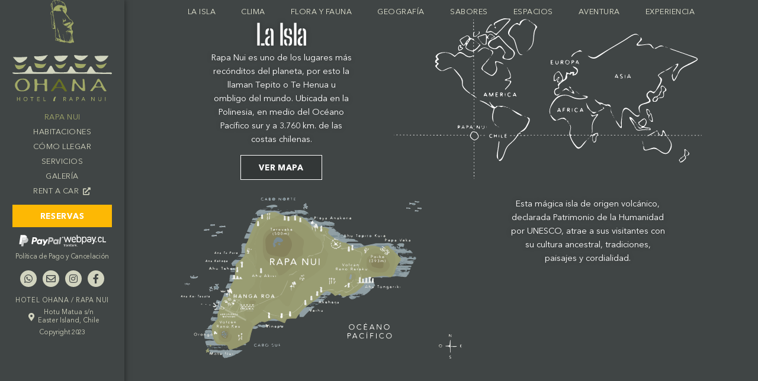

--- FILE ---
content_type: text/html; charset=UTF-8
request_url: https://hotelohana.cl/rapa-nui/
body_size: 18838
content:
<!doctype html>
<html lang="en-US">
<head>
	<meta charset="UTF-8">
	<meta name="viewport" content="width=device-width, initial-scale=1">
	<link rel="profile" href="https://gmpg.org/xfn/11">
	<meta name='robots' content='index, follow, max-image-preview:large, max-snippet:-1, max-video-preview:-1' />

	<!-- This site is optimized with the Yoast SEO Premium plugin v21.6 (Yoast SEO v26.7) - https://yoast.com/wordpress/plugins/seo/ -->
	<title>Rapa Nui - Hotel Ohana - Rapa Nui</title>
	<link rel="canonical" href="https://hotelohana.cl/rapa-nui/" />
	<meta property="og:locale" content="en_US" />
	<meta property="og:type" content="article" />
	<meta property="og:title" content="Rapa Nui" />
	<meta property="og:description" content="La Isla Rapa Nui es uno de los lugares más recónditos del planeta, por esto la llaman Tepito o Te Henua u ombligo del mundo. Ubicada en la Polinesia, en medio del Océano Pacífico sur y a 3.760 km. de las costas chilenas. Mapa Ilustrado Descargar Mapa Ver Mapa Esta mágica isla de origen volcánico, [&hellip;]" />
	<meta property="og:url" content="https://hotelohana.cl/rapa-nui/" />
	<meta property="og:site_name" content="Hotel Ohana - Rapa Nui" />
	<meta property="article:modified_time" content="2023-12-10T03:27:31+00:00" />
	<meta property="og:image" content="https://hotelohana.cl/wp-content/uploads/inner-isla-2.jpg" />
	<meta name="twitter:card" content="summary_large_image" />
	<meta name="twitter:label1" content="Est. reading time" />
	<meta name="twitter:data1" content="6 minutes" />
	<script type="application/ld+json" class="yoast-schema-graph">{"@context":"https://schema.org","@graph":[{"@type":"WebPage","@id":"https://hotelohana.cl/rapa-nui/","url":"https://hotelohana.cl/rapa-nui/","name":"Rapa Nui - Hotel Ohana - Rapa Nui","isPartOf":{"@id":"https://hotelohana.cl/#website"},"primaryImageOfPage":{"@id":"https://hotelohana.cl/rapa-nui/#primaryimage"},"image":{"@id":"https://hotelohana.cl/rapa-nui/#primaryimage"},"thumbnailUrl":"https://hotelohana.cl/wp-content/uploads/inner-isla-2.jpg","datePublished":"2021-04-03T02:11:34+00:00","dateModified":"2023-12-10T03:27:31+00:00","breadcrumb":{"@id":"https://hotelohana.cl/rapa-nui/#breadcrumb"},"inLanguage":"en-US","potentialAction":[{"@type":"ReadAction","target":["https://hotelohana.cl/rapa-nui/"]}]},{"@type":"ImageObject","inLanguage":"en-US","@id":"https://hotelohana.cl/rapa-nui/#primaryimage","url":"https://hotelohana.cl/wp-content/uploads/inner-isla-2.jpg","contentUrl":"https://hotelohana.cl/wp-content/uploads/inner-isla-2.jpg","width":1440,"height":800},{"@type":"BreadcrumbList","@id":"https://hotelohana.cl/rapa-nui/#breadcrumb","itemListElement":[{"@type":"ListItem","position":1,"name":"Home","item":"https://hotelohana.cl/"},{"@type":"ListItem","position":2,"name":"Rapa Nui"}]},{"@type":"WebSite","@id":"https://hotelohana.cl/#website","url":"https://hotelohana.cl/","name":"Hotel Ohana Rapa Nui","description":"Iorana","publisher":{"@id":"https://hotelohana.cl/#organization"},"alternateName":"Ohana Hotel","potentialAction":[{"@type":"SearchAction","target":{"@type":"EntryPoint","urlTemplate":"https://hotelohana.cl/?s={search_term_string}"},"query-input":{"@type":"PropertyValueSpecification","valueRequired":true,"valueName":"search_term_string"}}],"inLanguage":"en-US"},{"@type":"Organization","@id":"https://hotelohana.cl/#organization","name":"Hotel Ohana","alternateName":"Ohana Hotel","url":"https://hotelohana.cl/","logo":{"@type":"ImageObject","inLanguage":"en-US","@id":"https://hotelohana.cl/#/schema/logo/image/","url":"https://hotelohana.cl/wp-content/uploads/logo-ohana-claro.svg","contentUrl":"https://hotelohana.cl/wp-content/uploads/logo-ohana-claro.svg","width":150,"height":70,"caption":"Hotel Ohana"},"image":{"@id":"https://hotelohana.cl/#/schema/logo/image/"}}]}</script>
	<!-- / Yoast SEO Premium plugin. -->


<link rel='dns-prefetch' href='//www.googletagmanager.com' />
<link rel='dns-prefetch' href='//s3-us-west-2.amazonaws.com' />
<link rel="alternate" type="application/rss+xml" title="Hotel Ohana - Rapa Nui &raquo; Feed" href="https://hotelohana.cl/feed/" />
<link rel="alternate" type="application/rss+xml" title="Hotel Ohana - Rapa Nui &raquo; Comments Feed" href="https://hotelohana.cl/comments/feed/" />
<link rel="alternate" title="oEmbed (JSON)" type="application/json+oembed" href="https://hotelohana.cl/wp-json/oembed/1.0/embed?url=https%3A%2F%2Fhotelohana.cl%2Frapa-nui%2F" />
<link rel="alternate" title="oEmbed (XML)" type="text/xml+oembed" href="https://hotelohana.cl/wp-json/oembed/1.0/embed?url=https%3A%2F%2Fhotelohana.cl%2Frapa-nui%2F&#038;format=xml" />
<style id='wp-img-auto-sizes-contain-inline-css'>
img:is([sizes=auto i],[sizes^="auto," i]){contain-intrinsic-size:3000px 1500px}
/*# sourceURL=wp-img-auto-sizes-contain-inline-css */
</style>
<style id='wp-emoji-styles-inline-css'>

	img.wp-smiley, img.emoji {
		display: inline !important;
		border: none !important;
		box-shadow: none !important;
		height: 1em !important;
		width: 1em !important;
		margin: 0 0.07em !important;
		vertical-align: -0.1em !important;
		background: none !important;
		padding: 0 !important;
	}
/*# sourceURL=wp-emoji-styles-inline-css */
</style>
<link rel='stylesheet' id='ae-pro-css-css' href='https://hotelohana.cl/wp-content/plugins/anywhere-elementor-pro/includes/assets/css/ae-pro.min.css?ver=2.26.1' media='all' />
<link rel='stylesheet' id='wc-accommodation-bookings-styles-css' href='https://hotelohana.cl/wp-content/plugins/woocommerce-accommodation-bookings/build/css/frontend.css?ver=1aed41626a84564d62bf' media='all' />
<link rel='stylesheet' id='woocommerce-layout-css' href='https://hotelohana.cl/wp-content/plugins/woocommerce/assets/css/woocommerce-layout.css?ver=10.4.3' media='all' />
<link rel='stylesheet' id='woocommerce-smallscreen-css' href='https://hotelohana.cl/wp-content/plugins/woocommerce/assets/css/woocommerce-smallscreen.css?ver=10.4.3' media='only screen and (max-width: 768px)' />
<link rel='stylesheet' id='woocommerce-general-css' href='https://hotelohana.cl/wp-content/plugins/woocommerce/assets/css/woocommerce.css?ver=10.4.3' media='all' />
<style id='woocommerce-inline-inline-css'>
.woocommerce form .form-row .required { visibility: visible; }
/*# sourceURL=woocommerce-inline-inline-css */
</style>
<link rel='stylesheet' id='jquery-ui-style-css' href='https://hotelohana.cl/wp-content/plugins/woocommerce-bookings/dist/css/jquery-ui-styles.css?ver=1.11.4-wc-bookings.2.0.6' media='all' />
<link rel='stylesheet' id='wc-bookings-styles-css' href='https://hotelohana.cl/wp-content/plugins/woocommerce-bookings/dist/css/frontend.css?ver=2.0.6' media='all' />
<link rel='stylesheet' id='vegas-css-css' href='https://hotelohana.cl/wp-content/plugins/anywhere-elementor-pro/includes/assets/lib/vegas/vegas.min.css?ver=2.4.0' media='all' />
<link rel='stylesheet' id='wcml-dropdown-0-css' href='//hotelohana.cl/wp-content/plugins/woocommerce-multilingual/templates/currency-switchers/legacy-dropdown/style.css?ver=5.5.3.1' media='all' />
<link rel='stylesheet' id='scroll-style-css' href='//s3-us-west-2.amazonaws.com/s.cdpn.io/1462889/unicons.css?ver=6.9' media='all' />
<link rel='stylesheet' id='hello-elementor-css' href='https://hotelohana.cl/wp-content/themes/hello-elementor/assets/css/reset.css?ver=3.4.5' media='all' />
<link rel='stylesheet' id='hello-elementor-theme-style-css' href='https://hotelohana.cl/wp-content/themes/hello-elementor/assets/css/theme.css?ver=3.4.5' media='all' />
<link rel='stylesheet' id='hello-elementor-header-footer-css' href='https://hotelohana.cl/wp-content/themes/hello-elementor/assets/css/header-footer.css?ver=3.4.5' media='all' />
<link rel='stylesheet' id='elementor-icons-css' href='https://hotelohana.cl/wp-content/plugins/elementor/assets/lib/eicons/css/elementor-icons.min.css?ver=5.45.0' media='all' />
<link rel='stylesheet' id='elementor-frontend-css' href='https://hotelohana.cl/wp-content/uploads/elementor/css/custom-frontend.min.css?ver=1768765012' media='all' />
<link rel='stylesheet' id='elementor-post-488-css' href='https://hotelohana.cl/wp-content/uploads/elementor/css/post-488.css?ver=1768765013' media='all' />
<link rel='stylesheet' id='elementor-pro-css' href='https://hotelohana.cl/wp-content/uploads/elementor/css/custom-pro-frontend.min.css?ver=1768765013' media='all' />
<link rel='stylesheet' id='uael-frontend-css' href='https://hotelohana.cl/wp-content/plugins/ultimate-elementor/assets/min-css/uael-frontend.min.css?ver=1.36.26' media='all' />
<link rel='stylesheet' id='e-animation-fadeIn-css' href='https://hotelohana.cl/wp-content/plugins/elementor/assets/lib/animations/styles/fadeIn.min.css?ver=3.34.1' media='all' />
<link rel='stylesheet' id='widget-heading-css' href='https://hotelohana.cl/wp-content/plugins/elementor/assets/css/widget-heading.min.css?ver=3.34.1' media='all' />
<link rel='stylesheet' id='widget-image-css' href='https://hotelohana.cl/wp-content/plugins/elementor/assets/css/widget-image.min.css?ver=3.34.1' media='all' />
<link rel='stylesheet' id='swiper-css' href='https://hotelohana.cl/wp-content/plugins/elementor/assets/lib/swiper/v8/css/swiper.min.css?ver=8.4.5' media='all' />
<link rel='stylesheet' id='e-swiper-css' href='https://hotelohana.cl/wp-content/plugins/elementor/assets/css/conditionals/e-swiper.min.css?ver=3.34.1' media='all' />
<link rel='stylesheet' id='elementor-post-10-css' href='https://hotelohana.cl/wp-content/uploads/elementor/css/post-10.css?ver=1768771278' media='all' />
<link rel='stylesheet' id='elementor-post-550-css' href='https://hotelohana.cl/wp-content/uploads/elementor/css/post-550.css?ver=1768765013' media='all' />
<link rel='stylesheet' id='elementor-post-594-css' href='https://hotelohana.cl/wp-content/uploads/elementor/css/post-594.css?ver=1768765013' media='all' />
<link rel='stylesheet' id='hello-elementor-child-style-css' href='https://hotelohana.cl/wp-content/themes/hotelohana/style.css?ver=1.0.0' media='all' />
<link rel='stylesheet' id='elementor-icons-shared-0-css' href='https://hotelohana.cl/wp-content/plugins/elementor/assets/lib/font-awesome/css/fontawesome.min.css?ver=5.15.3' media='all' />
<link rel='stylesheet' id='elementor-icons-fa-solid-css' href='https://hotelohana.cl/wp-content/plugins/elementor/assets/lib/font-awesome/css/solid.min.css?ver=5.15.3' media='all' />
<script src="https://hotelohana.cl/wp-includes/js/jquery/jquery.min.js?ver=3.7.1" id="jquery-core-js"></script>
<script src="https://hotelohana.cl/wp-includes/js/jquery/jquery-migrate.min.js?ver=3.4.1" id="jquery-migrate-js"></script>
<script id="wc-single-product-js-extra">
var wc_single_product_params = {"i18n_required_rating_text":"Please select a rating","i18n_rating_options":["1 of 5 stars","2 of 5 stars","3 of 5 stars","4 of 5 stars","5 of 5 stars"],"i18n_product_gallery_trigger_text":"View full-screen image gallery","review_rating_required":"yes","flexslider":{"rtl":false,"animation":"slide","smoothHeight":true,"directionNav":false,"controlNav":"thumbnails","slideshow":false,"animationSpeed":500,"animationLoop":false,"allowOneSlide":false},"zoom_enabled":"1","zoom_options":[],"photoswipe_enabled":"1","photoswipe_options":{"shareEl":false,"closeOnScroll":false,"history":false,"hideAnimationDuration":0,"showAnimationDuration":0},"flexslider_enabled":"1"};
//# sourceURL=wc-single-product-js-extra
</script>
<script src="https://hotelohana.cl/wp-content/plugins/woocommerce/assets/js/frontend/single-product.min.js?ver=10.4.3" id="wc-single-product-js" defer data-wp-strategy="defer"></script>
<script src="https://hotelohana.cl/wp-content/plugins/woocommerce/assets/js/jquery-blockui/jquery.blockUI.min.js?ver=2.7.0-wc.10.4.3" id="wc-jquery-blockui-js" defer data-wp-strategy="defer"></script>
<script id="wc-add-to-cart-js-extra">
var wc_add_to_cart_params = {"ajax_url":"/wp-admin/admin-ajax.php","wc_ajax_url":"/?wc-ajax=%%endpoint%%","i18n_view_cart":"View cart","cart_url":"https://hotelohana.cl/reserva-habitaciones/","is_cart":"","cart_redirect_after_add":"yes"};
//# sourceURL=wc-add-to-cart-js-extra
</script>
<script src="https://hotelohana.cl/wp-content/plugins/woocommerce/assets/js/frontend/add-to-cart.min.js?ver=10.4.3" id="wc-add-to-cart-js" defer data-wp-strategy="defer"></script>
<script src="https://hotelohana.cl/wp-content/plugins/woocommerce/assets/js/js-cookie/js.cookie.min.js?ver=2.1.4-wc.10.4.3" id="wc-js-cookie-js" defer data-wp-strategy="defer"></script>
<script id="woocommerce-js-extra">
var woocommerce_params = {"ajax_url":"/wp-admin/admin-ajax.php","wc_ajax_url":"/?wc-ajax=%%endpoint%%","i18n_password_show":"Show password","i18n_password_hide":"Hide password"};
//# sourceURL=woocommerce-js-extra
</script>
<script src="https://hotelohana.cl/wp-content/plugins/woocommerce/assets/js/frontend/woocommerce.min.js?ver=10.4.3" id="woocommerce-js" defer data-wp-strategy="defer"></script>
<script src="https://hotelohana.cl/wp-content/themes/hotelohana/js/ohana.js?ver=6.9" id="ohana-script-js"></script>
<script src="https://hotelohana.cl/wp-content/themes/hotelohana/js/jquery.Rut.js?ver=6.9" id="rut-script-js"></script>
<script src="https://hotelohana.cl/wp-content/plugins/elementor-pro/assets/js/page-transitions.min.js?ver=3.16.2" id="page-transitions-js"></script>

<!-- Google tag (gtag.js) snippet added by Site Kit -->
<!-- Google Analytics snippet added by Site Kit -->
<script src="https://www.googletagmanager.com/gtag/js?id=G-00JQJ1SNYD" id="google_gtagjs-js" async></script>
<script id="google_gtagjs-js-after">
window.dataLayer = window.dataLayer || [];function gtag(){dataLayer.push(arguments);}
gtag("set","linker",{"domains":["hotelohana.cl"]});
gtag("js", new Date());
gtag("set", "developer_id.dZTNiMT", true);
gtag("config", "G-00JQJ1SNYD");
//# sourceURL=google_gtagjs-js-after
</script>
<link rel="https://api.w.org/" href="https://hotelohana.cl/wp-json/" /><link rel="alternate" title="JSON" type="application/json" href="https://hotelohana.cl/wp-json/wp/v2/pages/10" /><link rel='shortlink' href='https://hotelohana.cl/?p=10' />
<meta name="generator" content="Site Kit by Google 1.170.0" /><meta name="ti-site-data" content="eyJyIjoiMTowITc6MCEzMDowIiwibyI6Imh0dHBzOlwvXC9ob3RlbG9oYW5hLmNsXC93cC1hZG1pblwvYWRtaW4tYWpheC5waHA/YWN0aW9uPXRpX29ubGluZV91c2Vyc19ib29raW5nJmFtcDtwPSUyRnJhcGEtbnVpJTJGJmFtcDtfd3Bub25jZT1iZDc5MWYxNmRjIn0=" />	<noscript><style>.woocommerce-product-gallery{ opacity: 1 !important; }</style></noscript>
	<meta name="generator" content="Elementor 3.34.1; features: additional_custom_breakpoints; settings: css_print_method-external, google_font-enabled, font_display-swap">

<!-- Meta Pixel Code -->
<script type='text/javascript'>
!function(f,b,e,v,n,t,s){if(f.fbq)return;n=f.fbq=function(){n.callMethod?
n.callMethod.apply(n,arguments):n.queue.push(arguments)};if(!f._fbq)f._fbq=n;
n.push=n;n.loaded=!0;n.version='2.0';n.queue=[];t=b.createElement(e);t.async=!0;
t.src=v;s=b.getElementsByTagName(e)[0];s.parentNode.insertBefore(t,s)}(window,
document,'script','https://connect.facebook.net/en_US/fbevents.js?v=next');
</script>
<!-- End Meta Pixel Code -->

      <script type='text/javascript'>
        var url = window.location.origin + '?ob=open-bridge';
        fbq('set', 'openbridge', '784628145909563', url);
      </script>
    <script type='text/javascript'>fbq('init', '784628145909563', {}, {
    "agent": "wordpress-6.9-3.0.14"
})</script><script type='text/javascript'>
    fbq('track', 'PageView', []);
  </script>
<!-- Meta Pixel Code -->
<noscript>
<img height="1" width="1" style="display:none" alt="fbpx"
src="https://www.facebook.com/tr?id=784628145909563&ev=PageView&noscript=1" />
</noscript>
<!-- End Meta Pixel Code -->
			<style>
				.e-con.e-parent:nth-of-type(n+4):not(.e-lazyloaded):not(.e-no-lazyload),
				.e-con.e-parent:nth-of-type(n+4):not(.e-lazyloaded):not(.e-no-lazyload) * {
					background-image: none !important;
				}
				@media screen and (max-height: 1024px) {
					.e-con.e-parent:nth-of-type(n+3):not(.e-lazyloaded):not(.e-no-lazyload),
					.e-con.e-parent:nth-of-type(n+3):not(.e-lazyloaded):not(.e-no-lazyload) * {
						background-image: none !important;
					}
				}
				@media screen and (max-height: 640px) {
					.e-con.e-parent:nth-of-type(n+2):not(.e-lazyloaded):not(.e-no-lazyload),
					.e-con.e-parent:nth-of-type(n+2):not(.e-lazyloaded):not(.e-no-lazyload) * {
						background-image: none !important;
					}
				}
			</style>
			<link rel="icon" href="https://hotelohana.cl/wp-content/uploads/favicon-1-100x100.png" sizes="32x32" />
<link rel="icon" href="https://hotelohana.cl/wp-content/uploads/favicon-1-300x300.png" sizes="192x192" />
<link rel="apple-touch-icon" href="https://hotelohana.cl/wp-content/uploads/favicon-1-300x300.png" />
<meta name="msapplication-TileImage" content="https://hotelohana.cl/wp-content/uploads/favicon-1-300x300.png" />
</head>
<body class="wp-singular page-template-default page page-id-10 wp-custom-logo wp-embed-responsive wp-theme-hello-elementor wp-child-theme-hotelohana theme-hello-elementor woocommerce-no-js hello-elementor-default elementor-default elementor-kit-488 elementor-page elementor-page-10">

		<e-page-transition preloader-type="image" preloader-image-url="https://hotelohana.cl/wp-content/uploads/logo-ohana-blanco.svg" class="e-page-transition--entering" exclude="^https\:\/\/hotelohana\.cl\/wp\-admin\/">
					</e-page-transition>
		
<a class="skip-link screen-reader-text" href="#content">Skip to content</a>

		<div data-elementor-type="header" data-elementor-id="550" class="elementor elementor-550 elementor-location-header" data-elementor-post-type="elementor_library">
					<div class="elementor-section-wrap">
						<div class="has_ae_slider elementor-element elementor-element-e86366e e-con-full elementor-hidden-desktop elementor-hidden-laptop elementor-hidden-tablet e-flex ae-bg-gallery-type-default e-con e-parent" data-id="e86366e" data-element_type="container" data-settings="{&quot;background_background&quot;:&quot;classic&quot;,&quot;sticky&quot;:&quot;top&quot;,&quot;sticky_on&quot;:[&quot;desktop&quot;,&quot;laptop&quot;,&quot;tablet&quot;,&quot;mobile&quot;],&quot;sticky_offset&quot;:0,&quot;sticky_effects_offset&quot;:0}">
		<div class="has_ae_slider elementor-element elementor-element-c015353 e-con-full e-flex ae-bg-gallery-type-default e-con e-child" data-id="c015353" data-element_type="container">
				<div class="elementor-element elementor-element-696ae08 elementor-widget elementor-widget-theme-site-logo elementor-widget-image" data-id="696ae08" data-element_type="widget" data-settings="{&quot;_animation_mobile&quot;:&quot;fadeIn&quot;}" data-widget_type="theme-site-logo.default">
				<div class="elementor-widget-container">
										<div class="elementor-image">
								<a href="https://hotelohana.cl">
			<img width="150" height="70" src="https://hotelohana.cl/wp-content/uploads/logo-ohana-claro.svg" class="attachment-full size-full wp-image-737" alt="" />				</a>
										</div>
								</div>
				</div>
				</div>
		<div class="has_ae_slider elementor-element elementor-element-d0aa6af e-con-full e-flex ae-bg-gallery-type-default e-con e-child" data-id="d0aa6af" data-element_type="container">
				<div class="elementor-element elementor-element-a5ebfe3 uael-offcanvas-trigger-align-inline elementor-widget elementor-widget-uael-offcanvas" data-id="a5ebfe3" data-element_type="widget" data-settings="{&quot;_animation_mobile&quot;:&quot;fadeIn&quot;}" data-widget_type="uael-offcanvas.default">
				<div class="elementor-widget-container">
					
		<div id="a5ebfe3-overlay" data-trigger-on="icon" data-close-on-overlay="yes" data-close-on-esc="yes" data-content="saved_container" data-device="false" data-custom="" data-custom-id="" data-canvas-width="200" data-wrap-menu-item="no" class="uael-offcanvas-parent-wrapper uael-module-content uaoffcanvas-a5ebfe3" >
			<div id="offcanvas-a5ebfe3" class="uael-offcanvas uael-custom-offcanvas   uael-offcanvas-type-normal uael-offcanvas-scroll-disable uael-offcanvas-shadow-inset position-at-right">
				<div class="uael-offcanvas-content">
					<div class="uael-offcanvas-action-wrap">
										<div class="uael-offcanvas-close-icon-wrapper elementor-icon-wrapper elementor-clickable uael-offcanvas-close-icon-position-right-top">
					<span class="uael-offcanvas-close elementor-icon-link elementor-clickable ">
						<span class="uael-offcanvas-close-icon">
																<i aria-hidden="true" class="fas fa-times"></i>													</span>
					</span>
				</div>
									</div>
					<div class="uael-offcanvas-text uael-offcanvas-content-data">
								<div data-elementor-type="container" data-elementor-id="554" class="elementor elementor-554" data-elementor-post-type="elementor_library">
				<div class="has_ae_slider elementor-element elementor-element-926bdfd e-con-full e-flex ae-bg-gallery-type-default e-con e-parent" data-id="926bdfd" data-element_type="container" data-settings="{&quot;background_background&quot;:&quot;classic&quot;}">
		<div class="has_ae_slider elementor-element elementor-element-3f8c428 e-con-full e-flex ae-bg-gallery-type-default e-con e-child" data-id="3f8c428" data-element_type="container">
		<div class="has_ae_slider elementor-element elementor-element-2f4fc50 e-con-full e-flex ae-bg-gallery-type-default e-con e-child" data-id="2f4fc50" data-element_type="container">
				<div class="elementor-element elementor-element-e153450 elementor-invisible elementor-widget elementor-widget-image" data-id="e153450" data-element_type="widget" data-settings="{&quot;_animation&quot;:&quot;fadeIn&quot;}" data-widget_type="image.default">
				<div class="elementor-widget-container">
															<img width="100" height="181" src="https://hotelohana.cl/wp-content/uploads/moai-claro.svg" class="attachment-full size-full wp-image-738" alt="" />															</div>
				</div>
				<div class="elementor-element elementor-element-687ccd6 elementor-widget elementor-widget-spacer" data-id="687ccd6" data-element_type="widget" data-widget_type="spacer.default">
				<div class="elementor-widget-container">
							<div class="elementor-spacer">
			<div class="elementor-spacer-inner"></div>
		</div>
						</div>
				</div>
				<div class="elementor-element elementor-element-fa2f43b elementor-invisible elementor-widget elementor-widget-theme-site-logo elementor-widget-image" data-id="fa2f43b" data-element_type="widget" data-settings="{&quot;_animation&quot;:&quot;fadeIn&quot;}" data-widget_type="theme-site-logo.default">
				<div class="elementor-widget-container">
										<div class="elementor-image">
								<a href="https://hotelohana.cl">
			<img width="150" height="70" src="https://hotelohana.cl/wp-content/uploads/logo-ohana-claro.svg" class="attachment-full size-full wp-image-737" alt="" />				</a>
										</div>
								</div>
				</div>
				<div class="elementor-element elementor-element-191f9a6 elementor-widget elementor-widget-spacer" data-id="191f9a6" data-element_type="widget" data-widget_type="spacer.default">
				<div class="elementor-widget-container">
							<div class="elementor-spacer">
			<div class="elementor-spacer-inner"></div>
		</div>
						</div>
				</div>
				</div>
		<div class="has_ae_slider elementor-element elementor-element-cc506af e-con-full e-flex ae-bg-gallery-type-default e-con e-child" data-id="cc506af" data-element_type="container">
		<div class="has_ae_slider elementor-element elementor-element-84e563c e-con-full e-flex ae-bg-gallery-type-default e-con e-child" data-id="84e563c" data-element_type="container">
				<div class="elementor-element elementor-element-e0cda55 uael-nav-menu__align-center uael-nav-menu__breakpoint-none uael-submenu-icon-plus uael-link-redirect-child elementor-invisible elementor-widget elementor-widget-uael-nav-menu" data-id="e0cda55" data-element_type="widget" data-settings="{&quot;_animation&quot;:&quot;fadeIn&quot;}" data-widget_type="uael-nav-menu.default">
				<div class="elementor-widget-container">
							<div class="uael-nav-menu uael-layout-vertical uael-nav-menu-layout" data-layout="vertical">
				<div role="button" class="uael-nav-menu__toggle elementor-clickable">
					<span class="screen-reader-text">Main Menu</span>
					<div class="uael-nav-menu-icon">
											</div>
									</div>
							<nav class="uael-nav-menu__layout-vertical uael-nav-menu__submenu-plus" data-toggle-icon="" data-close-icon="" data-full-width=""><ul id="menu-1-e0cda55" class="uael-nav-menu"><li id="menu-item-2788" class="menu-item menu-item-type-post_type menu-item-object-page current-menu-item page_item page-item-10 current_page_item parent uael-creative-menu"><a href="https://hotelohana.cl/rapa-nui/" class = "uael-menu-item">Rapa Nui</a></li>
<li id="menu-item-2792" class="menu-item menu-item-type-post_type menu-item-object-page parent uael-creative-menu"><a href="https://hotelohana.cl/habitaciones/" class = "uael-menu-item">Habitaciones</a></li>
<li id="menu-item-2789" class="menu-item menu-item-type-post_type menu-item-object-page parent uael-creative-menu"><a href="https://hotelohana.cl/como-llegar/" class = "uael-menu-item">Cómo llegar</a></li>
<li id="menu-item-2790" class="menu-item menu-item-type-post_type menu-item-object-page parent uael-creative-menu"><a href="https://hotelohana.cl/servicios/" class = "uael-menu-item">Servicios</a></li>
<li id="menu-item-2995" class="menu-item menu-item-type-post_type menu-item-object-page parent uael-creative-menu"><a href="https://hotelohana.cl/galeria/" class = "uael-menu-item">Galería</a></li>
<li id="menu-item-3971" class="menu-item menu-item-type-custom menu-item-object-custom parent uael-creative-menu"><a target="_blank"rel="noopener" href="https://www.rentainsular.cl/" class = "uael-menu-item">Rent a Car   <i class="fas fa-external-link-alt"></i></a></li>
</ul></nav>
					</div>
							</div>
				</div>
				<div class="elementor-element elementor-element-39d56c4 elementor-widget elementor-widget-spacer" data-id="39d56c4" data-element_type="widget" data-widget_type="spacer.default">
				<div class="elementor-widget-container">
							<div class="elementor-spacer">
			<div class="elementor-spacer-inner"></div>
		</div>
						</div>
				</div>
				</div>
				</div>
		<div class="has_ae_slider elementor-element elementor-element-d117c4c e-con-full e-flex ae-bg-gallery-type-default e-con e-child" data-id="d117c4c" data-element_type="container">
		<div class="has_ae_slider elementor-element elementor-element-af027ef e-con-full e-flex ae-bg-gallery-type-default e-con e-child" data-id="af027ef" data-element_type="container">
				<div class="elementor-element elementor-element-c35cb37 elementor-align-justify elementor-invisible elementor-widget elementor-widget-button" data-id="c35cb37" data-element_type="widget" data-settings="{&quot;_animation&quot;:&quot;fadeIn&quot;}" data-widget_type="button.default">
				<div class="elementor-widget-container">
									<div class="elementor-button-wrapper">
					<a class="elementor-button elementor-button-link elementor-size-xs" href="https://hotelohana.cl/reservaciones/">
						<span class="elementor-button-content-wrapper">
									<span class="elementor-button-text">Reservas</span>
					</span>
					</a>
				</div>
								</div>
				</div>
				<div class="elementor-element elementor-element-59171a0 elementor-widget elementor-widget-spacer" data-id="59171a0" data-element_type="widget" data-widget_type="spacer.default">
				<div class="elementor-widget-container">
							<div class="elementor-spacer">
			<div class="elementor-spacer-inner"></div>
		</div>
						</div>
				</div>
		<div class="has_ae_slider elementor-element elementor-element-59890ea e-grid e-con-full ae-bg-gallery-type-default elementor-invisible e-con e-child" data-id="59890ea" data-element_type="container" data-settings="{&quot;animation&quot;:&quot;fadeIn&quot;}">
				<div class="elementor-element elementor-element-453d852 elementor-widget elementor-widget-image" data-id="453d852" data-element_type="widget" data-widget_type="image.default">
				<div class="elementor-widget-container">
																<a href="https://paypal.me/Ohanarapanui?country.x=CL&#038;locale.x=es_XC" target="_blank">
							<img width="100" height="26" src="https://hotelohana.cl/wp-content/uploads/logo-paypal.svg" class="attachment-full size-full wp-image-5632" alt="" />								</a>
															</div>
				</div>
				<div class="elementor-element elementor-element-d73fb86 elementor-widget elementor-widget-image" data-id="d73fb86" data-element_type="widget" data-widget_type="image.default">
				<div class="elementor-widget-container">
																<a href="https://www.webpay.cl/form-pay/12481" target="_blank">
							<img width="100" height="26" src="https://hotelohana.cl/wp-content/uploads/logo-webpaycl.svg" class="attachment-full size-full wp-image-5634" alt="" />								</a>
															</div>
				</div>
				</div>
				<div class="elementor-element elementor-element-18ccecb elementor-widget elementor-widget-spacer" data-id="18ccecb" data-element_type="widget" data-widget_type="spacer.default">
				<div class="elementor-widget-container">
							<div class="elementor-spacer">
			<div class="elementor-spacer-inner"></div>
		</div>
						</div>
				</div>
				<div class="elementor-element elementor-element-e574b89 elementor-invisible elementor-widget elementor-widget-heading" data-id="e574b89" data-element_type="widget" data-settings="{&quot;_animation&quot;:&quot;fadeIn&quot;}" data-widget_type="heading.default">
				<div class="elementor-widget-container">
					<div class="elementor-heading-title elementor-size-default"><a href="https://hotelohana.cl/politica-pago-cancelacion/">Política de Pago y Cancelación</a></div>				</div>
				</div>
				</div>
				</div>
		<div class="has_ae_slider elementor-element elementor-element-1d34b0f e-con-full e-flex ae-bg-gallery-type-default e-con e-child" data-id="1d34b0f" data-element_type="container">
				<div class="elementor-element elementor-element-6336bb6 elementor-widget elementor-widget-spacer" data-id="6336bb6" data-element_type="widget" data-widget_type="spacer.default">
				<div class="elementor-widget-container">
							<div class="elementor-spacer">
			<div class="elementor-spacer-inner"></div>
		</div>
						</div>
				</div>
				<div class="elementor-element elementor-element-e0a45f3 elementor-grid-mobile-4 elementor-grid-4 elementor-grid-tablet-4 e-grid-align-tablet-center elementor-shape-rounded e-grid-align-center elementor-invisible elementor-widget elementor-widget-social-icons" data-id="e0a45f3" data-element_type="widget" data-settings="{&quot;_animation&quot;:&quot;fadeIn&quot;}" data-widget_type="social-icons.default">
				<div class="elementor-widget-container">
							<div class="elementor-social-icons-wrapper elementor-grid" role="list">
							<span class="elementor-grid-item" role="listitem">
					<a class="elementor-icon elementor-social-icon elementor-social-icon-whatsapp elementor-repeater-item-0ede66c" href="https://api.whatsapp.com/send/?phone=56953847829&#038;text&#038;type=phone_number&#038;app_absent=0" target="_blank">
						<span class="elementor-screen-only">Whatsapp</span>
						<i aria-hidden="true" class="fab fa-whatsapp"></i>					</a>
				</span>
							<span class="elementor-grid-item" role="listitem">
					<a class="elementor-icon elementor-social-icon elementor-social-icon-envelope elementor-repeater-item-42f2126" href="mailto:reservas@hotelohana.cl" target="_blank">
						<span class="elementor-screen-only">Envelope</span>
						<i aria-hidden="true" class="far fa-envelope"></i>					</a>
				</span>
							<span class="elementor-grid-item" role="listitem">
					<a class="elementor-icon elementor-social-icon elementor-social-icon-instagram elementor-repeater-item-d904d52" href="https://www.instagram.com/hotel_ohana_rapanui/" target="_blank">
						<span class="elementor-screen-only">Instagram</span>
						<i aria-hidden="true" class="fab fa-instagram"></i>					</a>
				</span>
							<span class="elementor-grid-item" role="listitem">
					<a class="elementor-icon elementor-social-icon elementor-social-icon-facebook-f elementor-repeater-item-bfd5b7f" href="https://www.facebook.com/Hotel-Ohana-Rapa-Nui-108315102009003" target="_blank">
						<span class="elementor-screen-only">Facebook-f</span>
						<i aria-hidden="true" class="fab fa-facebook-f"></i>					</a>
				</span>
					</div>
						</div>
				</div>
				<div class="elementor-element elementor-element-806cea0 elementor-widget elementor-widget-spacer" data-id="806cea0" data-element_type="widget" data-widget_type="spacer.default">
				<div class="elementor-widget-container">
							<div class="elementor-spacer">
			<div class="elementor-spacer-inner"></div>
		</div>
						</div>
				</div>
				</div>
		<div class="has_ae_slider elementor-element elementor-element-9e3861c e-con-full e-flex ae-bg-gallery-type-default e-con e-child" data-id="9e3861c" data-element_type="container">
				<div class="elementor-element elementor-element-276f379 elementor-invisible elementor-widget elementor-widget-heading" data-id="276f379" data-element_type="widget" data-settings="{&quot;_animation&quot;:&quot;fadeIn&quot;}" data-widget_type="heading.default">
				<div class="elementor-widget-container">
					<div class="elementor-heading-title elementor-size-default">Hotel Ohana / Rapa Nui</div>				</div>
				</div>
				<div class="elementor-element elementor-element-f65ba2a elementor-widget elementor-widget-spacer" data-id="f65ba2a" data-element_type="widget" data-widget_type="spacer.default">
				<div class="elementor-widget-container">
							<div class="elementor-spacer">
			<div class="elementor-spacer-inner"></div>
		</div>
						</div>
				</div>
				<div class="elementor-element elementor-element-184a439 elementor-align-center elementor-icon-list--layout-traditional elementor-list-item-link-full_width elementor-invisible elementor-widget elementor-widget-icon-list" data-id="184a439" data-element_type="widget" data-settings="{&quot;_animation&quot;:&quot;fadeIn&quot;}" data-widget_type="icon-list.default">
				<div class="elementor-widget-container">
							<ul class="elementor-icon-list-items">
							<li class="elementor-icon-list-item">
											<a href="https://goo.gl/maps/ToEbZ1GvNZXD2Z4N6" target="_blank">

												<span class="elementor-icon-list-icon">
							<i aria-hidden="true" class="fas fa-map-marker-alt"></i>						</span>
										<span class="elementor-icon-list-text">Hotu Matua s/n<br>Easter Island, Chile</span>
											</a>
									</li>
						</ul>
						</div>
				</div>
				<div class="elementor-element elementor-element-440f435 elementor-widget elementor-widget-spacer" data-id="440f435" data-element_type="widget" data-widget_type="spacer.default">
				<div class="elementor-widget-container">
							<div class="elementor-spacer">
			<div class="elementor-spacer-inner"></div>
		</div>
						</div>
				</div>
				<div class="elementor-element elementor-element-091050a elementor-invisible elementor-widget elementor-widget-heading" data-id="091050a" data-element_type="widget" data-settings="{&quot;_animation&quot;:&quot;fadeIn&quot;}" data-widget_type="heading.default">
				<div class="elementor-widget-container">
					<div class="elementor-heading-title elementor-size-default">Copyright 2023</div>				</div>
				</div>
				</div>
		<div class="has_ae_slider elementor-element elementor-element-ed0ed99 e-con-full e-flex ae-bg-gallery-type-default e-con e-child" data-id="ed0ed99" data-element_type="container">
				<div class="elementor-element elementor-element-ad7f23c elementor-widget elementor-widget-spacer" data-id="ad7f23c" data-element_type="widget" data-widget_type="spacer.default">
				<div class="elementor-widget-container">
							<div class="elementor-spacer">
			<div class="elementor-spacer-inner"></div>
		</div>
						</div>
				</div>
				</div>
				</div>
				</div>
				</div>
							</div>
				</div>
			</div>
			<div class="uael-offcanvas-overlay elementor-clickable"></div>
		</div>
			<div class="uael-offcanvas-action-wrap">
							<div tabindex="0" class="uael-offcanvas-action elementor-clickable uael-offcanvas-trigger uael-offcanvas-icon-wrap" data-offcanvas="a5ebfe3"><span class="uael-offcanvas-icon-bg uael-offcanvas-icon "><i aria-hidden="true" class="fas fa-bars"></i></span></div>
						</div>
						</div>
				</div>
				</div>
				</div>
		<div class="has_ae_slider elementor-element elementor-element-c81b438 e-con-full elementor-hidden-mobile e-flex ae-bg-gallery-type-default e-con e-parent" data-id="c81b438" data-element_type="container" data-settings="{&quot;background_background&quot;:&quot;classic&quot;,&quot;position&quot;:&quot;fixed&quot;}">
				<div class="elementor-element elementor-element-2aeb222 elementor-widget elementor-widget-template" data-id="2aeb222" data-element_type="widget" data-widget_type="template.default">
				<div class="elementor-widget-container">
							<div class="elementor-template">
					<div data-elementor-type="container" data-elementor-id="554" class="elementor elementor-554" data-elementor-post-type="elementor_library">
				<div class="has_ae_slider elementor-element elementor-element-926bdfd e-con-full e-flex ae-bg-gallery-type-default e-con e-parent" data-id="926bdfd" data-element_type="container" data-settings="{&quot;background_background&quot;:&quot;classic&quot;}">
		<div class="has_ae_slider elementor-element elementor-element-3f8c428 e-con-full e-flex ae-bg-gallery-type-default e-con e-child" data-id="3f8c428" data-element_type="container">
		<div class="has_ae_slider elementor-element elementor-element-2f4fc50 e-con-full e-flex ae-bg-gallery-type-default e-con e-child" data-id="2f4fc50" data-element_type="container">
				<div class="elementor-element elementor-element-e153450 elementor-invisible elementor-widget elementor-widget-image" data-id="e153450" data-element_type="widget" data-settings="{&quot;_animation&quot;:&quot;fadeIn&quot;}" data-widget_type="image.default">
				<div class="elementor-widget-container">
															<img width="100" height="181" src="https://hotelohana.cl/wp-content/uploads/moai-claro.svg" class="attachment-full size-full wp-image-738" alt="" />															</div>
				</div>
				<div class="elementor-element elementor-element-687ccd6 elementor-widget elementor-widget-spacer" data-id="687ccd6" data-element_type="widget" data-widget_type="spacer.default">
				<div class="elementor-widget-container">
							<div class="elementor-spacer">
			<div class="elementor-spacer-inner"></div>
		</div>
						</div>
				</div>
				<div class="elementor-element elementor-element-fa2f43b elementor-invisible elementor-widget elementor-widget-theme-site-logo elementor-widget-image" data-id="fa2f43b" data-element_type="widget" data-settings="{&quot;_animation&quot;:&quot;fadeIn&quot;}" data-widget_type="theme-site-logo.default">
				<div class="elementor-widget-container">
										<div class="elementor-image">
								<a href="https://hotelohana.cl">
			<img width="150" height="70" src="https://hotelohana.cl/wp-content/uploads/logo-ohana-claro.svg" class="attachment-full size-full wp-image-737" alt="" />				</a>
										</div>
								</div>
				</div>
				<div class="elementor-element elementor-element-191f9a6 elementor-widget elementor-widget-spacer" data-id="191f9a6" data-element_type="widget" data-widget_type="spacer.default">
				<div class="elementor-widget-container">
							<div class="elementor-spacer">
			<div class="elementor-spacer-inner"></div>
		</div>
						</div>
				</div>
				</div>
		<div class="has_ae_slider elementor-element elementor-element-cc506af e-con-full e-flex ae-bg-gallery-type-default e-con e-child" data-id="cc506af" data-element_type="container">
		<div class="has_ae_slider elementor-element elementor-element-84e563c e-con-full e-flex ae-bg-gallery-type-default e-con e-child" data-id="84e563c" data-element_type="container">
				<div class="elementor-element elementor-element-e0cda55 uael-nav-menu__align-center uael-nav-menu__breakpoint-none uael-submenu-icon-plus uael-link-redirect-child elementor-invisible elementor-widget elementor-widget-uael-nav-menu" data-id="e0cda55" data-element_type="widget" data-settings="{&quot;_animation&quot;:&quot;fadeIn&quot;}" data-widget_type="uael-nav-menu.default">
				<div class="elementor-widget-container">
							<div class="uael-nav-menu uael-layout-vertical uael-nav-menu-layout" data-layout="vertical">
				<div role="button" class="uael-nav-menu__toggle elementor-clickable">
					<span class="screen-reader-text">Main Menu</span>
					<div class="uael-nav-menu-icon">
											</div>
									</div>
							<nav class="uael-nav-menu__layout-vertical uael-nav-menu__submenu-plus" data-toggle-icon="" data-close-icon="" data-full-width=""><ul id="menu-1-e0cda55" class="uael-nav-menu"><li id="menu-item-2788" class="menu-item menu-item-type-post_type menu-item-object-page current-menu-item page_item page-item-10 current_page_item parent uael-creative-menu"><a href="https://hotelohana.cl/rapa-nui/" class = "uael-menu-item">Rapa Nui</a></li>
<li id="menu-item-2792" class="menu-item menu-item-type-post_type menu-item-object-page parent uael-creative-menu"><a href="https://hotelohana.cl/habitaciones/" class = "uael-menu-item">Habitaciones</a></li>
<li id="menu-item-2789" class="menu-item menu-item-type-post_type menu-item-object-page parent uael-creative-menu"><a href="https://hotelohana.cl/como-llegar/" class = "uael-menu-item">Cómo llegar</a></li>
<li id="menu-item-2790" class="menu-item menu-item-type-post_type menu-item-object-page parent uael-creative-menu"><a href="https://hotelohana.cl/servicios/" class = "uael-menu-item">Servicios</a></li>
<li id="menu-item-2995" class="menu-item menu-item-type-post_type menu-item-object-page parent uael-creative-menu"><a href="https://hotelohana.cl/galeria/" class = "uael-menu-item">Galería</a></li>
<li id="menu-item-3971" class="menu-item menu-item-type-custom menu-item-object-custom parent uael-creative-menu"><a target="_blank"rel="noopener" href="https://www.rentainsular.cl/" class = "uael-menu-item">Rent a Car   <i class="fas fa-external-link-alt"></i></a></li>
</ul></nav>
					</div>
							</div>
				</div>
				<div class="elementor-element elementor-element-39d56c4 elementor-widget elementor-widget-spacer" data-id="39d56c4" data-element_type="widget" data-widget_type="spacer.default">
				<div class="elementor-widget-container">
							<div class="elementor-spacer">
			<div class="elementor-spacer-inner"></div>
		</div>
						</div>
				</div>
				</div>
				</div>
		<div class="has_ae_slider elementor-element elementor-element-d117c4c e-con-full e-flex ae-bg-gallery-type-default e-con e-child" data-id="d117c4c" data-element_type="container">
		<div class="has_ae_slider elementor-element elementor-element-af027ef e-con-full e-flex ae-bg-gallery-type-default e-con e-child" data-id="af027ef" data-element_type="container">
				<div class="elementor-element elementor-element-c35cb37 elementor-align-justify elementor-invisible elementor-widget elementor-widget-button" data-id="c35cb37" data-element_type="widget" data-settings="{&quot;_animation&quot;:&quot;fadeIn&quot;}" data-widget_type="button.default">
				<div class="elementor-widget-container">
									<div class="elementor-button-wrapper">
					<a class="elementor-button elementor-button-link elementor-size-xs" href="https://hotelohana.cl/reservaciones/">
						<span class="elementor-button-content-wrapper">
									<span class="elementor-button-text">Reservas</span>
					</span>
					</a>
				</div>
								</div>
				</div>
				<div class="elementor-element elementor-element-59171a0 elementor-widget elementor-widget-spacer" data-id="59171a0" data-element_type="widget" data-widget_type="spacer.default">
				<div class="elementor-widget-container">
							<div class="elementor-spacer">
			<div class="elementor-spacer-inner"></div>
		</div>
						</div>
				</div>
		<div class="has_ae_slider elementor-element elementor-element-59890ea e-grid e-con-full ae-bg-gallery-type-default elementor-invisible e-con e-child" data-id="59890ea" data-element_type="container" data-settings="{&quot;animation&quot;:&quot;fadeIn&quot;}">
				<div class="elementor-element elementor-element-453d852 elementor-widget elementor-widget-image" data-id="453d852" data-element_type="widget" data-widget_type="image.default">
				<div class="elementor-widget-container">
																<a href="https://paypal.me/Ohanarapanui?country.x=CL&#038;locale.x=es_XC" target="_blank">
							<img width="100" height="26" src="https://hotelohana.cl/wp-content/uploads/logo-paypal.svg" class="attachment-full size-full wp-image-5632" alt="" />								</a>
															</div>
				</div>
				<div class="elementor-element elementor-element-d73fb86 elementor-widget elementor-widget-image" data-id="d73fb86" data-element_type="widget" data-widget_type="image.default">
				<div class="elementor-widget-container">
																<a href="https://www.webpay.cl/form-pay/12481" target="_blank">
							<img width="100" height="26" src="https://hotelohana.cl/wp-content/uploads/logo-webpaycl.svg" class="attachment-full size-full wp-image-5634" alt="" />								</a>
															</div>
				</div>
				</div>
				<div class="elementor-element elementor-element-18ccecb elementor-widget elementor-widget-spacer" data-id="18ccecb" data-element_type="widget" data-widget_type="spacer.default">
				<div class="elementor-widget-container">
							<div class="elementor-spacer">
			<div class="elementor-spacer-inner"></div>
		</div>
						</div>
				</div>
				<div class="elementor-element elementor-element-e574b89 elementor-invisible elementor-widget elementor-widget-heading" data-id="e574b89" data-element_type="widget" data-settings="{&quot;_animation&quot;:&quot;fadeIn&quot;}" data-widget_type="heading.default">
				<div class="elementor-widget-container">
					<div class="elementor-heading-title elementor-size-default"><a href="https://hotelohana.cl/politica-pago-cancelacion/">Política de Pago y Cancelación</a></div>				</div>
				</div>
				</div>
				</div>
		<div class="has_ae_slider elementor-element elementor-element-1d34b0f e-con-full e-flex ae-bg-gallery-type-default e-con e-child" data-id="1d34b0f" data-element_type="container">
				<div class="elementor-element elementor-element-6336bb6 elementor-widget elementor-widget-spacer" data-id="6336bb6" data-element_type="widget" data-widget_type="spacer.default">
				<div class="elementor-widget-container">
							<div class="elementor-spacer">
			<div class="elementor-spacer-inner"></div>
		</div>
						</div>
				</div>
				<div class="elementor-element elementor-element-e0a45f3 elementor-grid-mobile-4 elementor-grid-4 elementor-grid-tablet-4 e-grid-align-tablet-center elementor-shape-rounded e-grid-align-center elementor-invisible elementor-widget elementor-widget-social-icons" data-id="e0a45f3" data-element_type="widget" data-settings="{&quot;_animation&quot;:&quot;fadeIn&quot;}" data-widget_type="social-icons.default">
				<div class="elementor-widget-container">
							<div class="elementor-social-icons-wrapper elementor-grid" role="list">
							<span class="elementor-grid-item" role="listitem">
					<a class="elementor-icon elementor-social-icon elementor-social-icon-whatsapp elementor-repeater-item-0ede66c" href="https://api.whatsapp.com/send/?phone=56953847829&#038;text&#038;type=phone_number&#038;app_absent=0" target="_blank">
						<span class="elementor-screen-only">Whatsapp</span>
						<i aria-hidden="true" class="fab fa-whatsapp"></i>					</a>
				</span>
							<span class="elementor-grid-item" role="listitem">
					<a class="elementor-icon elementor-social-icon elementor-social-icon-envelope elementor-repeater-item-42f2126" href="mailto:reservas@hotelohana.cl" target="_blank">
						<span class="elementor-screen-only">Envelope</span>
						<i aria-hidden="true" class="far fa-envelope"></i>					</a>
				</span>
							<span class="elementor-grid-item" role="listitem">
					<a class="elementor-icon elementor-social-icon elementor-social-icon-instagram elementor-repeater-item-d904d52" href="https://www.instagram.com/hotel_ohana_rapanui/" target="_blank">
						<span class="elementor-screen-only">Instagram</span>
						<i aria-hidden="true" class="fab fa-instagram"></i>					</a>
				</span>
							<span class="elementor-grid-item" role="listitem">
					<a class="elementor-icon elementor-social-icon elementor-social-icon-facebook-f elementor-repeater-item-bfd5b7f" href="https://www.facebook.com/Hotel-Ohana-Rapa-Nui-108315102009003" target="_blank">
						<span class="elementor-screen-only">Facebook-f</span>
						<i aria-hidden="true" class="fab fa-facebook-f"></i>					</a>
				</span>
					</div>
						</div>
				</div>
				<div class="elementor-element elementor-element-806cea0 elementor-widget elementor-widget-spacer" data-id="806cea0" data-element_type="widget" data-widget_type="spacer.default">
				<div class="elementor-widget-container">
							<div class="elementor-spacer">
			<div class="elementor-spacer-inner"></div>
		</div>
						</div>
				</div>
				</div>
		<div class="has_ae_slider elementor-element elementor-element-9e3861c e-con-full e-flex ae-bg-gallery-type-default e-con e-child" data-id="9e3861c" data-element_type="container">
				<div class="elementor-element elementor-element-276f379 elementor-invisible elementor-widget elementor-widget-heading" data-id="276f379" data-element_type="widget" data-settings="{&quot;_animation&quot;:&quot;fadeIn&quot;}" data-widget_type="heading.default">
				<div class="elementor-widget-container">
					<div class="elementor-heading-title elementor-size-default">Hotel Ohana / Rapa Nui</div>				</div>
				</div>
				<div class="elementor-element elementor-element-f65ba2a elementor-widget elementor-widget-spacer" data-id="f65ba2a" data-element_type="widget" data-widget_type="spacer.default">
				<div class="elementor-widget-container">
							<div class="elementor-spacer">
			<div class="elementor-spacer-inner"></div>
		</div>
						</div>
				</div>
				<div class="elementor-element elementor-element-184a439 elementor-align-center elementor-icon-list--layout-traditional elementor-list-item-link-full_width elementor-invisible elementor-widget elementor-widget-icon-list" data-id="184a439" data-element_type="widget" data-settings="{&quot;_animation&quot;:&quot;fadeIn&quot;}" data-widget_type="icon-list.default">
				<div class="elementor-widget-container">
							<ul class="elementor-icon-list-items">
							<li class="elementor-icon-list-item">
											<a href="https://goo.gl/maps/ToEbZ1GvNZXD2Z4N6" target="_blank">

												<span class="elementor-icon-list-icon">
							<i aria-hidden="true" class="fas fa-map-marker-alt"></i>						</span>
										<span class="elementor-icon-list-text">Hotu Matua s/n<br>Easter Island, Chile</span>
											</a>
									</li>
						</ul>
						</div>
				</div>
				<div class="elementor-element elementor-element-440f435 elementor-widget elementor-widget-spacer" data-id="440f435" data-element_type="widget" data-widget_type="spacer.default">
				<div class="elementor-widget-container">
							<div class="elementor-spacer">
			<div class="elementor-spacer-inner"></div>
		</div>
						</div>
				</div>
				<div class="elementor-element elementor-element-091050a elementor-invisible elementor-widget elementor-widget-heading" data-id="091050a" data-element_type="widget" data-settings="{&quot;_animation&quot;:&quot;fadeIn&quot;}" data-widget_type="heading.default">
				<div class="elementor-widget-container">
					<div class="elementor-heading-title elementor-size-default">Copyright 2023</div>				</div>
				</div>
				</div>
		<div class="has_ae_slider elementor-element elementor-element-ed0ed99 e-con-full e-flex ae-bg-gallery-type-default e-con e-child" data-id="ed0ed99" data-element_type="container">
				<div class="elementor-element elementor-element-ad7f23c elementor-widget elementor-widget-spacer" data-id="ad7f23c" data-element_type="widget" data-widget_type="spacer.default">
				<div class="elementor-widget-container">
							<div class="elementor-spacer">
			<div class="elementor-spacer-inner"></div>
		</div>
						</div>
				</div>
				</div>
				</div>
				</div>
				</div>
				</div>
						</div>
				</div>
				</div>
							</div>
				</div>
		
<main id="content" class="site-main post-10 page type-page status-publish hentry">

	
	<div class="page-content">
				<div data-elementor-type="wp-page" data-elementor-id="10" class="elementor elementor-10" data-elementor-post-type="page">
				<div class="has_ae_slider elementor-element elementor-element-3c1314f e-con-full e-flex ae-bg-gallery-type-default elementor-invisible e-con e-parent" data-id="3c1314f" data-element_type="container" data-settings="{&quot;position&quot;:&quot;absolute&quot;,&quot;sticky&quot;:&quot;top&quot;,&quot;sticky_offset_mobile&quot;:70,&quot;sticky_effects_offset_mobile&quot;:0,&quot;animation&quot;:&quot;fadeIn&quot;,&quot;sticky_on&quot;:[&quot;desktop&quot;,&quot;laptop&quot;,&quot;tablet&quot;,&quot;mobile&quot;],&quot;sticky_offset&quot;:0,&quot;sticky_effects_offset&quot;:0}">
		<div class="has_ae_slider elementor-element elementor-element-6ec9027 e-flex e-con-boxed ae-bg-gallery-type-default e-con e-child" data-id="6ec9027" data-element_type="container">
					<div class="e-con-inner">
		<div class="has_ae_slider elementor-element elementor-element-443cb8f e-con-full e-flex ae-bg-gallery-type-default e-con e-child" data-id="443cb8f" data-element_type="container">
				<div class="elementor-element elementor-element-b4d471c elementor-nav-menu__align-justify elementor-nav-menu--dropdown-none elementor-widget elementor-widget-nav-menu" data-id="b4d471c" data-element_type="widget" data-settings="{&quot;layout&quot;:&quot;horizontal&quot;,&quot;submenu_icon&quot;:{&quot;value&quot;:&quot;&lt;i class=\&quot;fas fa-caret-down\&quot;&gt;&lt;\/i&gt;&quot;,&quot;library&quot;:&quot;fa-solid&quot;}}" data-widget_type="nav-menu.default">
				<div class="elementor-widget-container">
								<nav class="elementor-nav-menu--main elementor-nav-menu__container elementor-nav-menu--layout-horizontal e--pointer-underline e--animation-fade">
				<ul id="menu-1-b4d471c" class="elementor-nav-menu"><li class="menu-item menu-item-type-custom menu-item-object-custom menu-item-2336"><a href="#rapanui-isla" class="elementor-item elementor-item-anchor">La Isla</a></li>
<li class="menu-item menu-item-type-custom menu-item-object-custom menu-item-2337"><a href="#rapanui-clima" class="elementor-item elementor-item-anchor">Clima</a></li>
<li class="menu-item menu-item-type-custom menu-item-object-custom menu-item-2338"><a href="#rapanui-florayfauna" class="elementor-item elementor-item-anchor">Flora y Fauna</a></li>
<li class="menu-item menu-item-type-custom menu-item-object-custom menu-item-2339"><a href="#rapanui-geografia" class="elementor-item elementor-item-anchor">Geografía</a></li>
<li class="menu-item menu-item-type-custom menu-item-object-custom menu-item-5860"><a href="#cultura-sabores" class="elementor-item elementor-item-anchor">Sabores</a></li>
<li class="menu-item menu-item-type-custom menu-item-object-custom menu-item-5861"><a href="#cultura-espacios" class="elementor-item elementor-item-anchor">Espacios</a></li>
<li class="menu-item menu-item-type-custom menu-item-object-custom menu-item-5862"><a href="#cultura-aventura" class="elementor-item elementor-item-anchor">Aventura</a></li>
<li class="menu-item menu-item-type-custom menu-item-object-custom menu-item-5863"><a href="#cultura-experiencia" class="elementor-item elementor-item-anchor">Experiencia</a></li>
</ul>			</nav>
						<nav class="elementor-nav-menu--dropdown elementor-nav-menu__container" aria-hidden="true">
				<ul id="menu-2-b4d471c" class="elementor-nav-menu"><li class="menu-item menu-item-type-custom menu-item-object-custom menu-item-2336"><a href="#rapanui-isla" class="elementor-item elementor-item-anchor" tabindex="-1">La Isla</a></li>
<li class="menu-item menu-item-type-custom menu-item-object-custom menu-item-2337"><a href="#rapanui-clima" class="elementor-item elementor-item-anchor" tabindex="-1">Clima</a></li>
<li class="menu-item menu-item-type-custom menu-item-object-custom menu-item-2338"><a href="#rapanui-florayfauna" class="elementor-item elementor-item-anchor" tabindex="-1">Flora y Fauna</a></li>
<li class="menu-item menu-item-type-custom menu-item-object-custom menu-item-2339"><a href="#rapanui-geografia" class="elementor-item elementor-item-anchor" tabindex="-1">Geografía</a></li>
<li class="menu-item menu-item-type-custom menu-item-object-custom menu-item-5860"><a href="#cultura-sabores" class="elementor-item elementor-item-anchor" tabindex="-1">Sabores</a></li>
<li class="menu-item menu-item-type-custom menu-item-object-custom menu-item-5861"><a href="#cultura-espacios" class="elementor-item elementor-item-anchor" tabindex="-1">Espacios</a></li>
<li class="menu-item menu-item-type-custom menu-item-object-custom menu-item-5862"><a href="#cultura-aventura" class="elementor-item elementor-item-anchor" tabindex="-1">Aventura</a></li>
<li class="menu-item menu-item-type-custom menu-item-object-custom menu-item-5863"><a href="#cultura-experiencia" class="elementor-item elementor-item-anchor" tabindex="-1">Experiencia</a></li>
</ul>			</nav>
						</div>
				</div>
				</div>
					</div>
				</div>
				</div>
		<div class="has_ae_slider elementor-element elementor-element-a565630 e-con-full e-flex ae-bg-gallery-type-default elementor-invisible e-con e-parent" data-id="a565630" data-element_type="container" id="rapanui-isla" data-settings="{&quot;animation&quot;:&quot;fadeIn&quot;}">
		<div class="has_ae_slider elementor-element elementor-element-c0b054b e-con-full e-flex ae-bg-gallery-type-default e-con e-child" data-id="c0b054b" data-element_type="container" data-settings="{&quot;background_slideshow_gallery&quot;:[{&quot;id&quot;:506,&quot;url&quot;:&quot;https:\/\/hotelohana.cl\/wp-content\/uploads\/11.jpg&quot;},{&quot;id&quot;:499,&quot;url&quot;:&quot;https:\/\/hotelohana.cl\/wp-content\/uploads\/4.jpg&quot;}],&quot;background_slideshow_ken_burns&quot;:&quot;yes&quot;,&quot;background_background&quot;:&quot;slideshow&quot;,&quot;background_slideshow_loop&quot;:&quot;yes&quot;,&quot;background_slideshow_slide_duration&quot;:5000,&quot;background_slideshow_slide_transition&quot;:&quot;fade&quot;,&quot;background_slideshow_transition_duration&quot;:500,&quot;background_slideshow_ken_burns_zoom_direction&quot;:&quot;in&quot;}">
		<div class="has_ae_slider elementor-element elementor-element-b32541a e-flex e-con-boxed ae-bg-gallery-type-default elementor-invisible e-con e-child" data-id="b32541a" data-element_type="container" data-settings="{&quot;animation&quot;:&quot;fadeIn&quot;}">
					<div class="e-con-inner">
		<div class="has_ae_slider elementor-element elementor-element-6e81e23 e-con-full e-flex ae-bg-gallery-type-default e-con e-child" data-id="6e81e23" data-element_type="container">
				<div class="elementor-element elementor-element-cc247d6 elementor-widget elementor-widget-heading" data-id="cc247d6" data-element_type="widget" data-widget_type="heading.default">
				<div class="elementor-widget-container">
					<h2 class="elementor-heading-title elementor-size-default">La Isla</h2>				</div>
				</div>
				<div class="elementor-element elementor-element-749e86e elementor-widget elementor-widget-text-editor" data-id="749e86e" data-element_type="widget" data-widget_type="text-editor.default">
				<div class="elementor-widget-container">
									<p>Rapa Nui es uno de los lugares más recónditos del planeta, por esto la llaman Tepito o Te Henua u ombligo del mundo. Ubicada en la Polinesia, en medio del Océano Pacífico sur y a 3.760 km. de las costas chilenas.</p>								</div>
				</div>
				<div class="elementor-element elementor-element-f820641 elementor-widget elementor-widget-uael-modal-popup" data-id="f820641" data-element_type="widget" data-widget_type="uael-modal-popup.default">
				<div class="elementor-widget-container">
					<div id="f820641-overlay" data-trigger-on="button" data-close-on-esc="yes" data-close-on-overlay="yes" data-exit-intent="" data-after-sec="" data-after-sec-val="" data-cookies="" data-cookies-days="" data-cookies-type="default" data-custom="" data-custom-id="" data-content="content" data-autoplay="no" data-device="false" data-async="" class="uael-modal-parent-wrapper uael-module-content uamodal-f820641 uael-aspect-ratio-16_9 -popup">
	<div id="modal-f820641" class="uael-modal uael-center-modal uael-modal-custom uael-modal-content uael-effect-1   uael-aspect-ratio-16_9">
		<div class="uael-content">
			
		<span class="uael-modal-close uael-close-icon elementor-clickable uael-close-custom-popup-edge-top-right" >
		<i aria-hidden="true" class="fas fa-times"></i>		</span>
					<div class="uael-modal-title-wrap">
				<h3 class="uael-modal-title elementor-inline-editing" data-elementor-setting-key="title" data-elementor-inline-editing-toolbar="basic">Mapa Ilustrado</h3>
			</div>
						<div class="uael-modal-text uael-modal-content-data clearfix">
			<div class="uael-text-editor elementor-inline-editing" data-elementor-setting-key="ct_content" data-elementor-inline-editing-toolbar="advanced"><p><img decoding="async" class="alignnone size-medium wp-image-4041" src="https://hotelohana.cl/wp-content/uploads/inner-isla-2.jpg" alt="" width="100%" height="auto" srcset="https://hotelohana.cl/wp-content/uploads/inner-isla-2.jpg 1440w, https://hotelohana.cl/wp-content/uploads/inner-isla-2-300x167.jpg 300w, https://hotelohana.cl/wp-content/uploads/inner-isla-2-1024x569.jpg 1024w, https://hotelohana.cl/wp-content/uploads/inner-isla-2-768x427.jpg 768w, https://hotelohana.cl/wp-content/uploads/inner-isla-2-600x333.jpg 600w" sizes="(max-width: 1440px) 100vw, 1440px" /></p>
<p style="text-align: center;"><span style="color: #808000;"><a style="color: #808000;" href="https://hotelohana.cl/wp-content/uploads/MAPA_OHANA_A4.pdf">Descargar Mapa</a></span></p>
</div>			</div>
		</div>
	</div>

		<div class="uael-overlay"></div>
</div>

<div class="uael-modal-action-wrap">
			<div class="uael-button-wrapper elementor-button-wrapper elementor-align-center">
			<a href="javascript:void(0);" class="uael-trigger elementor-button-link elementor-button elementor-clickable elementor-size-sm" data-modal="f820641">
						<span class="elementor-button-content-wrapper">

												<span class="elementor-align-icon- elementor-button-icon">
											</span>
											<span class="elementor-button-text elementor-inline-editing" data-elementor-setting-key="btn_text" data-elementor-inline-editing-toolbar="none" >Ver Mapa</span>
		</span>
					</a>
		</div>
		</div>
				</div>
				</div>
				</div>
		<div class="has_ae_slider elementor-element elementor-element-06697b2 e-con-full e-flex ae-bg-gallery-type-default e-con e-child" data-id="06697b2" data-element_type="container">
				<div class="elementor-element elementor-element-dbb9f5a elementor-widget elementor-widget-image" data-id="dbb9f5a" data-element_type="widget" data-widget_type="image.default">
				<div class="elementor-widget-container">
															<img fetchpriority="high" decoding="async" width="1000" height="524" src="https://hotelohana.cl/wp-content/uploads/inner-isla-1.svg" class="attachment-full size-full wp-image-2946" alt="" />															</div>
				</div>
				</div>
					</div>
				</div>
		<div class="has_ae_slider elementor-element elementor-element-4cf4643 e-flex e-con-boxed ae-bg-gallery-type-default elementor-invisible e-con e-child" data-id="4cf4643" data-element_type="container" data-settings="{&quot;animation&quot;:&quot;fadeIn&quot;}">
					<div class="e-con-inner">
		<div class="has_ae_slider elementor-element elementor-element-f99befd e-con-full e-flex ae-bg-gallery-type-default e-con e-child" data-id="f99befd" data-element_type="container">
				<div class="elementor-element elementor-element-7f060a4 elementor-widget elementor-widget-image" data-id="7f060a4" data-element_type="widget" data-widget_type="image.default">
				<div class="elementor-widget-container">
															<img decoding="async" width="1000" height="572" src="https://hotelohana.cl/wp-content/uploads/inner-isla-2.svg" class="attachment-full size-full wp-image-2947" alt="" />															</div>
				</div>
				</div>
		<div class="has_ae_slider elementor-element elementor-element-832c4ca e-con-full e-flex ae-bg-gallery-type-default e-con e-child" data-id="832c4ca" data-element_type="container">
				<div class="elementor-element elementor-element-f299db8 elementor-widget elementor-widget-text-editor" data-id="f299db8" data-element_type="widget" data-widget_type="text-editor.default">
				<div class="elementor-widget-container">
									<p>Esta mágica isla de origen volcánico, declarada Patrimonio de la Humanidad por UNESCO, atrae a sus visitantes con su cultura ancestral, tradiciones, paisajes y cordialidad.</p>								</div>
				</div>
				</div>
					</div>
				</div>
				</div>
				</div>
		<div class="has_ae_slider elementor-element elementor-element-4129eb9 e-con-full e-flex ae-bg-gallery-type-default e-con e-parent" data-id="4129eb9" data-element_type="container" id="rapanui-clima">
		<div class="has_ae_slider elementor-element elementor-element-b2c0be2 e-con-full e-flex ae-bg-gallery-type-default e-con e-child" data-id="b2c0be2" data-element_type="container" data-settings="{&quot;background_background&quot;:&quot;slideshow&quot;,&quot;background_slideshow_gallery&quot;:[{&quot;id&quot;:196,&quot;url&quot;:&quot;https:\/\/hotelohana.cl\/wp-content\/uploads\/inner-clima-1B.jpg&quot;},{&quot;id&quot;:195,&quot;url&quot;:&quot;https:\/\/hotelohana.cl\/wp-content\/uploads\/inner-clima-2.jpg&quot;}],&quot;background_slideshow_ken_burns&quot;:&quot;yes&quot;,&quot;background_slideshow_loop&quot;:&quot;yes&quot;,&quot;background_slideshow_slide_duration&quot;:5000,&quot;background_slideshow_slide_transition&quot;:&quot;fade&quot;,&quot;background_slideshow_transition_duration&quot;:500,&quot;background_slideshow_ken_burns_zoom_direction&quot;:&quot;in&quot;}">
		<div class="has_ae_slider elementor-element elementor-element-f1b6720 e-flex e-con-boxed ae-bg-gallery-type-default elementor-invisible e-con e-child" data-id="f1b6720" data-element_type="container" data-settings="{&quot;animation&quot;:&quot;fadeIn&quot;}">
					<div class="e-con-inner">
		<div class="has_ae_slider elementor-element elementor-element-49064e1 e-con-full e-flex ae-bg-gallery-type-default e-con e-child" data-id="49064e1" data-element_type="container">
				<div class="elementor-element elementor-element-db6e82c elementor-widget elementor-widget-heading" data-id="db6e82c" data-element_type="widget" data-widget_type="heading.default">
				<div class="elementor-widget-container">
					<h2 class="elementor-heading-title elementor-size-default">Clima</h2>				</div>
				</div>
				<div class="elementor-element elementor-element-ef30d7d elementor-widget elementor-widget-text-editor" data-id="ef30d7d" data-element_type="widget" data-widget_type="text-editor.default">
				<div class="elementor-widget-container">
									<p>El clima de esta isla invita a quedarse. Al ser subtropical, ofrece una temperatura media anual de 20.5°C. Los meses más cálidos son enero y febrero con un promedio de 28°C la máxima. En invierno la mínima es de 14°C y puede ascender hasta los 22°C.</p><p>Las precipitaciones tropicales se distribuyen durante todo el año, siendo mayo la época más lluviosa. También existen diferencias climáticas a lo largo del territorio, por lo que suele haber más chubascos en el centro de Rapa Nui que en la costa norte.</p>								</div>
				</div>
				</div>
		<div class="has_ae_slider elementor-element elementor-element-33f8929 e-con-full e-flex ae-bg-gallery-type-default e-con e-child" data-id="33f8929" data-element_type="container">
				<div class="elementor-element elementor-element-df1e75f elementor-widget elementor-widget-image" data-id="df1e75f" data-element_type="widget" data-widget_type="image.default">
				<div class="elementor-widget-container">
															<img decoding="async" width="760" height="340" src="https://hotelohana.cl/wp-content/uploads/icos-clima.svg" class="attachment-full size-full wp-image-654" alt="" />															</div>
				</div>
				</div>
					</div>
				</div>
				</div>
				</div>
		<div class="has_ae_slider elementor-element elementor-element-4b51ae1 e-con-full e-flex ae-bg-gallery-type-default e-con e-parent" data-id="4b51ae1" data-element_type="container" id="rapanui-florayfauna">
		<div class="has_ae_slider elementor-element elementor-element-85c92f7 e-con-full e-flex ae-bg-gallery-type-default e-con e-child" data-id="85c92f7" data-element_type="container" data-settings="{&quot;background_background&quot;:&quot;slideshow&quot;,&quot;background_slideshow_gallery&quot;:[{&quot;id&quot;:184,&quot;url&quot;:&quot;https:\/\/hotelohana.cl\/wp-content\/uploads\/inner-flora-fauna-1B.jpg&quot;},{&quot;id&quot;:183,&quot;url&quot;:&quot;https:\/\/hotelohana.cl\/wp-content\/uploads\/inner-flora-fauna-2.jpg&quot;}],&quot;background_slideshow_ken_burns&quot;:&quot;yes&quot;,&quot;background_slideshow_loop&quot;:&quot;yes&quot;,&quot;background_slideshow_slide_duration&quot;:5000,&quot;background_slideshow_slide_transition&quot;:&quot;fade&quot;,&quot;background_slideshow_transition_duration&quot;:500,&quot;background_slideshow_ken_burns_zoom_direction&quot;:&quot;in&quot;}">
		<div class="has_ae_slider elementor-element elementor-element-94e5c2b e-flex e-con-boxed ae-bg-gallery-type-default elementor-invisible e-con e-child" data-id="94e5c2b" data-element_type="container" data-settings="{&quot;animation&quot;:&quot;fadeIn&quot;}">
					<div class="e-con-inner">
		<div class="has_ae_slider elementor-element elementor-element-e81abd0 e-con-full e-flex ae-bg-gallery-type-default e-con e-child" data-id="e81abd0" data-element_type="container">
				<div class="elementor-element elementor-element-b20365d elementor-widget elementor-widget-heading" data-id="b20365d" data-element_type="widget" data-widget_type="heading.default">
				<div class="elementor-widget-container">
					<h2 class="elementor-heading-title elementor-size-default">Flora y Fauna</h2>				</div>
				</div>
				<div class="elementor-element elementor-element-42451ee elementor-widget elementor-widget-text-editor" data-id="42451ee" data-element_type="widget" data-widget_type="text-editor.default">
				<div class="elementor-widget-container">
									<p>A pesar de su clima subtropical, Rapa Nui no se distingue por la exuberancia de su vegetación. El 90% de su superficie es sabana seca en la que se intercalan matorrales, especies autóctonas y exóticas.</p><p>Con el arribo de los primeros colonos polinesios se introducen especies como la yuca o Ñame, el taro, la caña de azúcar o Toa, el camote o Kumara, la calabaza o Hue; y el plátano o Maika, último alimento que es habitual en la dieta de los nativos y que cuenta con más de 15 variedades, las que generalmente sirven de acompañamiento de sopas o pescados.</p><p>En cuanto a fauna local, llaman la atención aves como el Tavake o la Kena, cuyas plumas son empleadas en la confección de trajes típicos.</p><p>El mar de Rapa Nui –en contraste con la flora y fauna terrestre– se caracteriza por su gran variedad de corales, crustáceos y peces, sobresaliendo entre éstos la Ura –o langosta de gran tamaño– y el Nanue, Poopo`o, Toremo o Kahi, además de peces de formas curiosas como el Titeve o pez erizo y el Tipi-Tipi o pez mariposa. También existen tortugas que normalmente rodean las caletas de pescadores, buscando alimentarse con los restos de pescados, convirtiendo al snorkel y buceo en atractivos pasatiempos para los visitantes.</p>								</div>
				</div>
				</div>
		<div class="has_ae_slider elementor-element elementor-element-71f9d03 e-con-full e-flex ae-bg-gallery-type-default e-con e-child" data-id="71f9d03" data-element_type="container">
				<div class="elementor-element elementor-element-d6dcac5 elementor-widget elementor-widget-image" data-id="d6dcac5" data-element_type="widget" data-widget_type="image.default">
				<div class="elementor-widget-container">
															<img loading="lazy" decoding="async" width="760" height="340" src="https://hotelohana.cl/wp-content/uploads/icos-flora-fauna.svg" class="attachment-full size-full wp-image-655" alt="" />															</div>
				</div>
				</div>
					</div>
				</div>
				</div>
				</div>
		<div class="has_ae_slider elementor-element elementor-element-d67145f e-con-full e-flex ae-bg-gallery-type-default e-con e-parent" data-id="d67145f" data-element_type="container" id="rapanui-geografia">
		<div class="has_ae_slider elementor-element elementor-element-6921237 e-con-full e-flex ae-bg-gallery-type-default e-con e-child" data-id="6921237" data-element_type="container" data-settings="{&quot;background_background&quot;:&quot;slideshow&quot;,&quot;background_slideshow_gallery&quot;:[{&quot;id&quot;:181,&quot;url&quot;:&quot;https:\/\/hotelohana.cl\/wp-content\/uploads\/inner-geo-1B.jpg&quot;},{&quot;id&quot;:180,&quot;url&quot;:&quot;https:\/\/hotelohana.cl\/wp-content\/uploads\/inner-geo-2.jpg&quot;}],&quot;background_slideshow_ken_burns&quot;:&quot;yes&quot;,&quot;background_slideshow_loop&quot;:&quot;yes&quot;,&quot;background_slideshow_slide_duration&quot;:5000,&quot;background_slideshow_slide_transition&quot;:&quot;fade&quot;,&quot;background_slideshow_transition_duration&quot;:500,&quot;background_slideshow_ken_burns_zoom_direction&quot;:&quot;in&quot;}">
		<div class="has_ae_slider elementor-element elementor-element-3e4a290 e-flex e-con-boxed ae-bg-gallery-type-default elementor-invisible e-con e-child" data-id="3e4a290" data-element_type="container" data-settings="{&quot;animation&quot;:&quot;fadeIn&quot;}">
					<div class="e-con-inner">
		<div class="has_ae_slider elementor-element elementor-element-112acc8 e-con-full e-flex ae-bg-gallery-type-default e-con e-child" data-id="112acc8" data-element_type="container">
				<div class="elementor-element elementor-element-13f1987 elementor-widget elementor-widget-heading" data-id="13f1987" data-element_type="widget" data-widget_type="heading.default">
				<div class="elementor-widget-container">
					<h2 class="elementor-heading-title elementor-size-default">Geografía</h2>				</div>
				</div>
				<div class="elementor-element elementor-element-6250f5c elementor-widget elementor-widget-text-editor" data-id="6250f5c" data-element_type="widget" data-widget_type="text-editor.default">
				<div class="elementor-widget-container">
									<p>Creada a partir de las múltiples erupciones de sus tres volcanes principales –Maunga Terevaka, Poike y Rano Kau– extinguidos hace más de 10.000 años, Rapa Nui posee un aspecto triangular y cuenta con 173 km2 de superficie.</p><p>En su costa escarpada y rocosa, sobresalen acantilados y cuevas generadas como consecuencia de la lava. El resto del territorio está provisto de suaves lomajes que, al descender hasta el nivel del mar, forman Anakena y Ovahe, las únicas playas de arenas coralinas de la zona.</p>								</div>
				</div>
				</div>
		<div class="has_ae_slider elementor-element elementor-element-b4c199b e-con-full e-flex ae-bg-gallery-type-default e-con e-child" data-id="b4c199b" data-element_type="container">
				<div class="elementor-element elementor-element-9dac59c elementor-widget elementor-widget-image" data-id="9dac59c" data-element_type="widget" data-widget_type="image.default">
				<div class="elementor-widget-container">
															<img loading="lazy" decoding="async" width="760" height="340" src="https://hotelohana.cl/wp-content/uploads/icos-geografia.svg" class="attachment-full size-full wp-image-656" alt="" />															</div>
				</div>
				</div>
					</div>
				</div>
				</div>
				</div>
		<div class="has_ae_slider elementor-element elementor-element-22d7900 e-con-full e-flex ae-bg-gallery-type-default e-con e-parent" data-id="22d7900" data-element_type="container" id="cultura-sabores">
		<div class="has_ae_slider elementor-element elementor-element-1a5cb9e e-con-full e-flex ae-bg-gallery-type-default e-con e-child" data-id="1a5cb9e" data-element_type="container" data-settings="{&quot;background_slideshow_gallery&quot;:[{&quot;id&quot;:2773,&quot;url&quot;:&quot;https:\/\/hotelohana.cl\/wp-content\/uploads\/hotel-ohana-39.jpg&quot;},{&quot;id&quot;:2779,&quot;url&quot;:&quot;https:\/\/hotelohana.cl\/wp-content\/uploads\/hotel-ohana-45.jpg&quot;}],&quot;background_slideshow_ken_burns&quot;:&quot;yes&quot;,&quot;background_background&quot;:&quot;slideshow&quot;,&quot;background_slideshow_slide_duration&quot;:3000,&quot;background_slideshow_loop&quot;:&quot;yes&quot;,&quot;background_slideshow_slide_transition&quot;:&quot;fade&quot;,&quot;background_slideshow_transition_duration&quot;:500,&quot;background_slideshow_ken_burns_zoom_direction&quot;:&quot;in&quot;}">
		<div class="has_ae_slider elementor-element elementor-element-1a9fb84 e-flex e-con-boxed ae-bg-gallery-type-default e-con e-child" data-id="1a9fb84" data-element_type="container">
					<div class="e-con-inner">
		<div class="has_ae_slider elementor-element elementor-element-19c77c3 e-con-full e-flex ae-bg-gallery-type-default e-con e-child" data-id="19c77c3" data-element_type="container">
				<div class="elementor-element elementor-element-a76e6d4 elementor--h-position-center elementor--v-position-middle elementor-invisible elementor-widget elementor-widget-slides" data-id="a76e6d4" data-element_type="widget" data-settings="{&quot;transition&quot;:&quot;fade&quot;,&quot;navigation&quot;:&quot;none&quot;,&quot;autoplay_speed&quot;:9000,&quot;_animation&quot;:&quot;fadeIn&quot;,&quot;autoplay&quot;:&quot;yes&quot;,&quot;infinite&quot;:&quot;yes&quot;,&quot;transition_speed&quot;:500}" data-widget_type="slides.default">
				<div class="elementor-widget-container">
							<div class="elementor-swiper">
			<div class="elementor-slides-wrapper elementor-main-swiper swiper-container" dir="ltr" data-animation="fadeInRight">
				<div class="swiper-wrapper elementor-slides">
										<div class="elementor-repeater-item-9ffd421 swiper-slide"><div class="swiper-slide-bg" role="img"></div><div class="swiper-slide-inner" ><div class="swiper-slide-contents"><div class="elementor-slide-description">Sabores ancestrales elaboraciones sorprendentes
</div></div></div></div>				</div>
							</div>
		</div>
						</div>
				</div>
				</div>
		<div class="has_ae_slider elementor-element elementor-element-3e89170 e-con-full e-flex ae-bg-gallery-type-default e-con e-child" data-id="3e89170" data-element_type="container">
				<div class="elementor-element elementor-element-f8f5c8c elementor-absolute elementor-invisible elementor-widget elementor-widget-image" data-id="f8f5c8c" data-element_type="widget" data-settings="{&quot;_position&quot;:&quot;absolute&quot;,&quot;_animation&quot;:&quot;fadeIn&quot;}" data-widget_type="image.default">
				<div class="elementor-widget-container">
															<img loading="lazy" decoding="async" width="160" height="35" src="https://hotelohana.cl/wp-content/uploads/detalle-logo-ohana.svg" class="attachment-full size-full wp-image-2828" alt="" />															</div>
				</div>
				<div class="elementor-element elementor-element-d322122 elementor--h-position-left elementor--v-position-middle elementor-invisible elementor-widget elementor-widget-slides" data-id="d322122" data-element_type="widget" data-settings="{&quot;transition&quot;:&quot;fade&quot;,&quot;navigation&quot;:&quot;none&quot;,&quot;autoplay_speed&quot;:9000,&quot;_animation&quot;:&quot;fadeIn&quot;,&quot;autoplay&quot;:&quot;yes&quot;,&quot;infinite&quot;:&quot;yes&quot;,&quot;transition_speed&quot;:500}" data-widget_type="slides.default">
				<div class="elementor-widget-container">
							<div class="elementor-swiper">
			<div class="elementor-slides-wrapper elementor-main-swiper swiper-container" dir="ltr" data-animation="fadeInRight">
				<div class="swiper-wrapper elementor-slides">
										<div class="elementor-repeater-item-febdacc swiper-slide"><div class="swiper-slide-bg" role="img"></div><div class="swiper-slide-inner" ><div class="swiper-slide-contents"><div class="elementor-slide-description">La gastronomía es, sin duda, un pilar fundamental en este lugar, con platos tan exóticos como el atún de aleta amarilla perteneciente solamente a estas Islas de la polinesia especialmente Rapa Nui, Mahi Mahi entre otros pescados únicos en su especie. Pretendemos cautivar a nuestros visitantes, con platos ancestrales con historia que sin duda será una experiencia para compartir. Despertar lo natural, lo místico y la historia, es un lujo.</div></div></div></div>				</div>
							</div>
		</div>
						</div>
				</div>
				</div>
					</div>
				</div>
				</div>
				</div>
		<div class="has_ae_slider elementor-element elementor-element-a22387b e-con-full e-flex ae-bg-gallery-type-default e-con e-parent" data-id="a22387b" data-element_type="container" id="cultura-espacios">
		<div class="has_ae_slider elementor-element elementor-element-6f1a913 e-con-full e-flex ae-bg-gallery-type-default e-con e-child" data-id="6f1a913" data-element_type="container" data-settings="{&quot;background_slideshow_gallery&quot;:[{&quot;id&quot;:2763,&quot;url&quot;:&quot;https:\/\/hotelohana.cl\/wp-content\/uploads\/hotel-ohana-29.jpg&quot;},{&quot;id&quot;:2771,&quot;url&quot;:&quot;https:\/\/hotelohana.cl\/wp-content\/uploads\/hotel-ohana-37.jpg&quot;},{&quot;id&quot;:2767,&quot;url&quot;:&quot;https:\/\/hotelohana.cl\/wp-content\/uploads\/hotel-ohana-33.jpg&quot;}],&quot;background_slideshow_ken_burns&quot;:&quot;yes&quot;,&quot;background_background&quot;:&quot;slideshow&quot;,&quot;background_slideshow_slide_duration&quot;:3000,&quot;background_slideshow_loop&quot;:&quot;yes&quot;,&quot;background_slideshow_slide_transition&quot;:&quot;fade&quot;,&quot;background_slideshow_transition_duration&quot;:500,&quot;background_slideshow_ken_burns_zoom_direction&quot;:&quot;in&quot;}">
		<div class="has_ae_slider elementor-element elementor-element-319d15f e-flex e-con-boxed ae-bg-gallery-type-default e-con e-child" data-id="319d15f" data-element_type="container">
					<div class="e-con-inner">
		<div class="has_ae_slider elementor-element elementor-element-6b4a3a6 e-con-full e-flex ae-bg-gallery-type-default e-con e-child" data-id="6b4a3a6" data-element_type="container">
				<div class="elementor-element elementor-element-f544095 elementor--h-position-center elementor--v-position-middle elementor-invisible elementor-widget elementor-widget-slides" data-id="f544095" data-element_type="widget" data-settings="{&quot;transition&quot;:&quot;fade&quot;,&quot;navigation&quot;:&quot;none&quot;,&quot;autoplay_speed&quot;:9000,&quot;_animation&quot;:&quot;fadeIn&quot;,&quot;autoplay&quot;:&quot;yes&quot;,&quot;infinite&quot;:&quot;yes&quot;,&quot;transition_speed&quot;:500}" data-widget_type="slides.default">
				<div class="elementor-widget-container">
							<div class="elementor-swiper">
			<div class="elementor-slides-wrapper elementor-main-swiper swiper-container" dir="ltr" data-animation="fadeInRight">
				<div class="swiper-wrapper elementor-slides">
										<div class="elementor-repeater-item-9ffd421 swiper-slide"><div class="swiper-slide-bg" role="img"></div><div class="swiper-slide-inner" ><div class="swiper-slide-contents"><div class="elementor-slide-description">Es<br>
pa<br>
cios</div></div></div></div>				</div>
							</div>
		</div>
						</div>
				</div>
				</div>
		<div class="has_ae_slider elementor-element elementor-element-fa9ca4c e-con-full e-flex ae-bg-gallery-type-default e-con e-child" data-id="fa9ca4c" data-element_type="container">
				<div class="elementor-element elementor-element-42af7c9 elementor-absolute elementor-invisible elementor-widget elementor-widget-image" data-id="42af7c9" data-element_type="widget" data-settings="{&quot;_position&quot;:&quot;absolute&quot;,&quot;_animation&quot;:&quot;fadeIn&quot;}" data-widget_type="image.default">
				<div class="elementor-widget-container">
															<img loading="lazy" decoding="async" width="160" height="35" src="https://hotelohana.cl/wp-content/uploads/detalle-logo-ohana.svg" class="attachment-full size-full wp-image-2828" alt="" />															</div>
				</div>
				<div class="elementor-element elementor-element-0445b37 elementor--h-position-left elementor--v-position-middle elementor-invisible elementor-widget elementor-widget-slides" data-id="0445b37" data-element_type="widget" data-settings="{&quot;transition&quot;:&quot;fade&quot;,&quot;navigation&quot;:&quot;none&quot;,&quot;autoplay_speed&quot;:9000,&quot;_animation&quot;:&quot;fadeIn&quot;,&quot;autoplay&quot;:&quot;yes&quot;,&quot;infinite&quot;:&quot;yes&quot;,&quot;transition_speed&quot;:500}" data-widget_type="slides.default">
				<div class="elementor-widget-container">
							<div class="elementor-swiper">
			<div class="elementor-slides-wrapper elementor-main-swiper swiper-container" dir="ltr" data-animation="fadeInRight">
				<div class="swiper-wrapper elementor-slides">
										<div class="elementor-repeater-item-febdacc swiper-slide"><div class="swiper-slide-bg" role="img"></div><div class="swiper-slide-inner" ><div class="swiper-slide-contents"><div class="elementor-slide-description">Los espacios que enamoran y encantan, con diseños soñados, muebles hechos a mano, cálidos colores y aromas polinésicos, más una romántica iluminación. Otro nivel de conexión con el destino soñado.
</div></div></div></div>				</div>
							</div>
		</div>
						</div>
				</div>
				</div>
					</div>
				</div>
				</div>
				</div>
		<div class="has_ae_slider elementor-element elementor-element-6fb96ac e-con-full e-flex ae-bg-gallery-type-default e-con e-parent" data-id="6fb96ac" data-element_type="container" id="cultura-aventura">
		<div class="has_ae_slider elementor-element elementor-element-e7224c3 e-con-full e-flex ae-bg-gallery-type-default e-con e-child" data-id="e7224c3" data-element_type="container" data-settings="{&quot;background_slideshow_gallery&quot;:[{&quot;id&quot;:2753,&quot;url&quot;:&quot;https:\/\/hotelohana.cl\/wp-content\/uploads\/hotel-ohana-19.jpg&quot;},{&quot;id&quot;:2751,&quot;url&quot;:&quot;https:\/\/hotelohana.cl\/wp-content\/uploads\/hotel-ohana-17.jpg&quot;}],&quot;background_slideshow_ken_burns&quot;:&quot;yes&quot;,&quot;background_background&quot;:&quot;slideshow&quot;,&quot;background_slideshow_slide_duration&quot;:3000,&quot;background_slideshow_loop&quot;:&quot;yes&quot;,&quot;background_slideshow_slide_transition&quot;:&quot;fade&quot;,&quot;background_slideshow_transition_duration&quot;:500,&quot;background_slideshow_ken_burns_zoom_direction&quot;:&quot;in&quot;}">
		<div class="has_ae_slider elementor-element elementor-element-4010179 e-flex e-con-boxed ae-bg-gallery-type-default e-con e-child" data-id="4010179" data-element_type="container">
					<div class="e-con-inner">
		<div class="has_ae_slider elementor-element elementor-element-a9224c1 e-con-full e-flex ae-bg-gallery-type-default e-con e-child" data-id="a9224c1" data-element_type="container">
				<div class="elementor-element elementor-element-ee3d180 elementor--h-position-center elementor--v-position-middle elementor-invisible elementor-widget elementor-widget-slides" data-id="ee3d180" data-element_type="widget" data-settings="{&quot;transition&quot;:&quot;fade&quot;,&quot;navigation&quot;:&quot;none&quot;,&quot;autoplay_speed&quot;:9000,&quot;_animation&quot;:&quot;fadeIn&quot;,&quot;autoplay&quot;:&quot;yes&quot;,&quot;infinite&quot;:&quot;yes&quot;,&quot;transition_speed&quot;:500}" data-widget_type="slides.default">
				<div class="elementor-widget-container">
							<div class="elementor-swiper">
			<div class="elementor-slides-wrapper elementor-main-swiper swiper-container" dir="ltr" data-animation="fadeInRight">
				<div class="swiper-wrapper elementor-slides">
										<div class="elementor-repeater-item-9ffd421 swiper-slide"><div class="swiper-slide-bg" role="img"></div><div class="swiper-slide-inner" ><div class="swiper-slide-contents"><div class="elementor-slide-description">Aventuras
</div></div></div></div>				</div>
							</div>
		</div>
						</div>
				</div>
				</div>
		<div class="has_ae_slider elementor-element elementor-element-56724e2 e-con-full e-flex ae-bg-gallery-type-default e-con e-child" data-id="56724e2" data-element_type="container">
				<div class="elementor-element elementor-element-d4efcad elementor-absolute elementor-invisible elementor-widget elementor-widget-image" data-id="d4efcad" data-element_type="widget" data-settings="{&quot;_position&quot;:&quot;absolute&quot;,&quot;_animation&quot;:&quot;fadeIn&quot;}" data-widget_type="image.default">
				<div class="elementor-widget-container">
															<img loading="lazy" decoding="async" width="160" height="35" src="https://hotelohana.cl/wp-content/uploads/detalle-logo-ohana.svg" class="attachment-full size-full wp-image-2828" alt="" />															</div>
				</div>
				<div class="elementor-element elementor-element-46d6a58 elementor--h-position-left elementor--v-position-middle elementor-invisible elementor-widget elementor-widget-slides" data-id="46d6a58" data-element_type="widget" data-settings="{&quot;transition&quot;:&quot;fade&quot;,&quot;navigation&quot;:&quot;none&quot;,&quot;autoplay_speed&quot;:9000,&quot;_animation&quot;:&quot;fadeIn&quot;,&quot;autoplay&quot;:&quot;yes&quot;,&quot;infinite&quot;:&quot;yes&quot;,&quot;transition_speed&quot;:500}" data-widget_type="slides.default">
				<div class="elementor-widget-container">
							<div class="elementor-swiper">
			<div class="elementor-slides-wrapper elementor-main-swiper swiper-container" dir="ltr" data-animation="fadeInRight">
				<div class="swiper-wrapper elementor-slides">
										<div class="elementor-repeater-item-febdacc swiper-slide"><div class="swiper-slide-bg" role="img"></div><div class="swiper-slide-inner" ><div class="swiper-slide-contents"><div class="elementor-slide-description">Insular rent a Car y expediciones únicas con alianzas que fortalecen la estadía, impregnándonos de las reflexiones que genera un espacio sobrecogedor, un verdadero museo al aire libre, donde cada rincón tiene su propia historia. Ven a crear las tuyas junto a nosotros.
</div></div></div></div>				</div>
							</div>
		</div>
						</div>
				</div>
				</div>
					</div>
				</div>
				</div>
				</div>
		<div class="has_ae_slider elementor-element elementor-element-eea4160 e-con-full e-flex ae-bg-gallery-type-default e-con e-parent" data-id="eea4160" data-element_type="container" id="cultura-experiencia">
		<div class="has_ae_slider elementor-element elementor-element-9e2b79b e-con-full e-flex ae-bg-gallery-type-default e-con e-child" data-id="9e2b79b" data-element_type="container" data-settings="{&quot;background_slideshow_gallery&quot;:[{&quot;id&quot;:2783,&quot;url&quot;:&quot;https:\/\/hotelohana.cl\/wp-content\/uploads\/hotel-ohana-49.jpg&quot;},{&quot;id&quot;:2746,&quot;url&quot;:&quot;https:\/\/hotelohana.cl\/wp-content\/uploads\/hotel-ohana-12.jpg&quot;}],&quot;background_slideshow_ken_burns&quot;:&quot;yes&quot;,&quot;background_background&quot;:&quot;slideshow&quot;,&quot;background_slideshow_slide_duration&quot;:3000,&quot;background_slideshow_loop&quot;:&quot;yes&quot;,&quot;background_slideshow_slide_transition&quot;:&quot;fade&quot;,&quot;background_slideshow_transition_duration&quot;:500,&quot;background_slideshow_ken_burns_zoom_direction&quot;:&quot;in&quot;}">
		<div class="has_ae_slider elementor-element elementor-element-042a00e e-flex e-con-boxed ae-bg-gallery-type-default e-con e-child" data-id="042a00e" data-element_type="container">
					<div class="e-con-inner">
		<div class="has_ae_slider elementor-element elementor-element-ab7e746 e-con-full e-flex ae-bg-gallery-type-default e-con e-child" data-id="ab7e746" data-element_type="container">
				<div class="elementor-element elementor-element-84fab85 elementor--h-position-center elementor--v-position-middle elementor-invisible elementor-widget elementor-widget-slides" data-id="84fab85" data-element_type="widget" data-settings="{&quot;transition&quot;:&quot;fade&quot;,&quot;navigation&quot;:&quot;none&quot;,&quot;autoplay_speed&quot;:9000,&quot;_animation&quot;:&quot;fadeIn&quot;,&quot;autoplay&quot;:&quot;yes&quot;,&quot;infinite&quot;:&quot;yes&quot;,&quot;transition_speed&quot;:500}" data-widget_type="slides.default">
				<div class="elementor-widget-container">
							<div class="elementor-swiper">
			<div class="elementor-slides-wrapper elementor-main-swiper swiper-container" dir="ltr" data-animation="fadeInRight">
				<div class="swiper-wrapper elementor-slides">
										<div class="elementor-repeater-item-9ffd421 swiper-slide"><div class="swiper-slide-bg" role="img"></div><div class="swiper-slide-inner" ><div class="swiper-slide-contents"><div class="elementor-slide-description">Vivir la <br>
experiencia
</div></div></div></div>				</div>
							</div>
		</div>
						</div>
				</div>
				</div>
		<div class="has_ae_slider elementor-element elementor-element-2c48620 e-con-full e-flex ae-bg-gallery-type-default e-con e-child" data-id="2c48620" data-element_type="container">
				<div class="elementor-element elementor-element-9d0f606 elementor-absolute elementor-invisible elementor-widget elementor-widget-image" data-id="9d0f606" data-element_type="widget" data-settings="{&quot;_position&quot;:&quot;absolute&quot;,&quot;_animation&quot;:&quot;fadeIn&quot;}" data-widget_type="image.default">
				<div class="elementor-widget-container">
															<img loading="lazy" decoding="async" width="160" height="35" src="https://hotelohana.cl/wp-content/uploads/detalle-logo-ohana.svg" class="attachment-full size-full wp-image-2828" alt="" />															</div>
				</div>
				<div class="elementor-element elementor-element-1e371b5 elementor--h-position-left elementor--v-position-middle elementor-invisible elementor-widget elementor-widget-slides" data-id="1e371b5" data-element_type="widget" data-settings="{&quot;transition&quot;:&quot;fade&quot;,&quot;navigation&quot;:&quot;none&quot;,&quot;autoplay_speed&quot;:9000,&quot;_animation&quot;:&quot;fadeIn&quot;,&quot;autoplay&quot;:&quot;yes&quot;,&quot;infinite&quot;:&quot;yes&quot;,&quot;transition_speed&quot;:500}" data-widget_type="slides.default">
				<div class="elementor-widget-container">
							<div class="elementor-swiper">
			<div class="elementor-slides-wrapper elementor-main-swiper swiper-container" dir="ltr" data-animation="fadeInRight">
				<div class="swiper-wrapper elementor-slides">
										<div class="elementor-repeater-item-febdacc swiper-slide"><div class="swiper-slide-bg" role="img"></div><div class="swiper-slide-inner" ><div class="swiper-slide-contents"><div class="elementor-slide-description">Este momento ícono se celebra desde 1968, es rendir un homenaje a los ancestros de la isla a través de la conservación y fortalecimiento de su lengua, sus tradiciones y su cultura.</div></div></div></div>				</div>
							</div>
		</div>
						</div>
				</div>
				</div>
					</div>
				</div>
				</div>
				</div>
				</div>
		
		
			</div>

	
</main>

			<footer data-elementor-type="footer" data-elementor-id="594" class="elementor elementor-594 elementor-location-footer" data-elementor-post-type="elementor_library">
					<div class="elementor-section-wrap">
						<div class="has_ae_slider elementor-element elementor-element-95c880b e-con-full e-flex ae-bg-gallery-type-default e-con e-parent" data-id="95c880b" data-element_type="container" data-settings="{&quot;background_background&quot;:&quot;classic&quot;}">
				<div class="elementor-element elementor-element-986ef9d elementor-widget elementor-widget-html" data-id="986ef9d" data-element_type="widget" data-widget_type="html.default">
				<div class="elementor-widget-container">
					<div class="progress-wrap">
    <svg class="progress-circle svg-content" width="100%" height="100%" viewBox="-1 -1 102 102">
        <path d="M50,1 a49,49 0 0,1 0,98 a49,49 0 0,1 0,-98"/>
    </svg>
</div>				</div>
				</div>
				</div>
							</div>
				</footer>
		
<script type="speculationrules">
{"prefetch":[{"source":"document","where":{"and":[{"href_matches":"/*"},{"not":{"href_matches":["/wp-*.php","/wp-admin/*","/wp-content/uploads/*","/wp-content/*","/wp-content/plugins/*","/wp-content/themes/hotelohana/*","/wp-content/themes/hello-elementor/*","/*\\?(.+)"]}},{"not":{"selector_matches":"a[rel~=\"nofollow\"]"}},{"not":{"selector_matches":".no-prefetch, .no-prefetch a"}}]},"eagerness":"conservative"}]}
</script>
    <!-- Meta Pixel Event Code -->
    <script type='text/javascript'>
        document.addEventListener( 'wpcf7mailsent', function( event ) {
        if( "fb_pxl_code" in event.detail.apiResponse){
          eval(event.detail.apiResponse.fb_pxl_code);
        }
      }, false );
    </script>
    <!-- End Meta Pixel Event Code -->
    <div id='fb-pxl-ajax-code'></div>			<script>
				const lazyloadRunObserver = () => {
					const lazyloadBackgrounds = document.querySelectorAll( `.e-con.e-parent:not(.e-lazyloaded)` );
					const lazyloadBackgroundObserver = new IntersectionObserver( ( entries ) => {
						entries.forEach( ( entry ) => {
							if ( entry.isIntersecting ) {
								let lazyloadBackground = entry.target;
								if( lazyloadBackground ) {
									lazyloadBackground.classList.add( 'e-lazyloaded' );
								}
								lazyloadBackgroundObserver.unobserve( entry.target );
							}
						});
					}, { rootMargin: '200px 0px 200px 0px' } );
					lazyloadBackgrounds.forEach( ( lazyloadBackground ) => {
						lazyloadBackgroundObserver.observe( lazyloadBackground );
					} );
				};
				const events = [
					'DOMContentLoaded',
					'elementor/lazyload/observe',
				];
				events.forEach( ( event ) => {
					document.addEventListener( event, lazyloadRunObserver );
				} );
			</script>
				<script>
		(function () {
			var c = document.body.className;
			c = c.replace(/woocommerce-no-js/, 'woocommerce-js');
			document.body.className = c;
		})();
	</script>
	<link rel='stylesheet' id='wc-blocks-style-css' href='https://hotelohana.cl/wp-content/plugins/woocommerce/assets/client/blocks/wc-blocks.css?ver=wc-10.4.3' media='all' />
<link rel='stylesheet' id='elementor-post-554-css' href='https://hotelohana.cl/wp-content/uploads/elementor/css/post-554.css?ver=1768765013' media='all' />
<link rel='stylesheet' id='widget-spacer-css' href='https://hotelohana.cl/wp-content/plugins/elementor/assets/css/widget-spacer.min.css?ver=3.34.1' media='all' />
<link rel='stylesheet' id='widget-social-icons-css' href='https://hotelohana.cl/wp-content/plugins/elementor/assets/css/widget-social-icons.min.css?ver=3.34.1' media='all' />
<link rel='stylesheet' id='e-apple-webkit-css' href='https://hotelohana.cl/wp-content/uploads/elementor/css/custom-apple-webkit.min.css?ver=1768765012' media='all' />
<link rel='stylesheet' id='widget-icon-list-css' href='https://hotelohana.cl/wp-content/uploads/elementor/css/custom-widget-icon-list.min.css?ver=1768765012' media='all' />
<link rel='stylesheet' id='elementor-gf-local-lato-css' href='https://hotelohana.cl/wp-content/uploads/elementor/google-fonts/css/lato.css?ver=1742239529' media='all' />
<link rel='stylesheet' id='elementor-icons-fa-brands-css' href='https://hotelohana.cl/wp-content/plugins/elementor/assets/lib/font-awesome/css/brands.min.css?ver=5.15.3' media='all' />
<link rel='stylesheet' id='elementor-icons-fa-regular-css' href='https://hotelohana.cl/wp-content/plugins/elementor/assets/lib/font-awesome/css/regular.min.css?ver=5.15.3' media='all' />
<script id="wcml-mc-scripts-js-extra">
var wcml_mc_settings = {"wcml_spinner":"https://hotelohana.cl/wp-content/plugins/woocommerce-multilingual/addons/wpml-dependencies/lib/res/img/ajax-loader.gif","current_currency":{"code":"USD","symbol":"&#36;"},"cache_enabled":""};
//# sourceURL=wcml-mc-scripts-js-extra
</script>
<script src="https://hotelohana.cl/wp-content/plugins/woocommerce-multilingual/res/js/wcml-multi-currency.min.js?ver=5.5.3.1" id="wcml-mc-scripts-js" defer data-wp-strategy="defer"></script>
<script id="ae-pro-js-js-extra">
var aepro = {"ajaxurl":"https://hotelohana.cl/wp-admin/admin-ajax.php","current_url":"https%3A%2F%2Fhotelohana.cl%2Frapa-nui%2F","plugin_url":"https://hotelohana.cl/wp-content/plugins/anywhere-elementor-pro","queried_page":{"ID":10,"page_type":"single"},"access_level":"2","aep_nonce":"e13fe557f9"};
//# sourceURL=ae-pro-js-js-extra
</script>
<script src="https://hotelohana.cl/wp-content/plugins/anywhere-elementor-pro/includes/assets/js/ae-pro.min.js?ver=2.26.1" id="ae-pro-js-js"></script>
<script id="aep-build-js-extra">
var aepro = {"ajaxurl":"https://hotelohana.cl/wp-admin/admin-ajax.php","current_url":"https%3A%2F%2Fhotelohana.cl%2Frapa-nui%2F","plugin_url":"https://hotelohana.cl/wp-content/plugins/anywhere-elementor-pro","queried_page":{"ID":10,"page_type":"single"},"access_level":"2","aep_nonce":"e13fe557f9"};
//# sourceURL=aep-build-js-extra
</script>
<script src="https://hotelohana.cl/wp-content/plugins/anywhere-elementor-pro/build/index.min.js?ver=2.26.1" id="aep-build-js"></script>
<script src="https://hotelohana.cl/wp-content/plugins/anywhere-elementor-pro/includes/assets/js/ae-editor.min.js?ver=2.26.1" id="ae_editor_js-js"></script>
<script src="https://hotelohana.cl/wp-content/plugins/anywhere-elementor-pro/includes/assets/lib/vegas/vegas.min.js?ver=2.4.0" id="vegas-js"></script>
<script id="mailchimp-woocommerce-js-extra">
var mailchimp_public_data = {"site_url":"https://hotelohana.cl","ajax_url":"https://hotelohana.cl/wp-admin/admin-ajax.php","disable_carts":"","subscribers_only":"","language":"en","allowed_to_set_cookies":"1"};
//# sourceURL=mailchimp-woocommerce-js-extra
</script>
<script src="https://hotelohana.cl/wp-content/plugins/mailchimp-for-woocommerce/public/js/mailchimp-woocommerce-public.min.js?ver=5.5.1.07" id="mailchimp-woocommerce-js"></script>
<script src="https://hotelohana.cl/wp-content/plugins/elementor-pro/assets//lib/instant-page/instant-page.min.js?ver=3.16.2" id="instant-page-js"></script>
<script src="https://hotelohana.cl/wp-content/plugins/elementor-pro/assets/lib/smartmenus/jquery.smartmenus.min.js?ver=1.0.1" id="smartmenus-js"></script>
<script src="https://hotelohana.cl/wp-content/plugins/elementor/assets/js/webpack.runtime.min.js?ver=3.34.1" id="elementor-webpack-runtime-js"></script>
<script src="https://hotelohana.cl/wp-content/plugins/elementor/assets/js/frontend-modules.min.js?ver=3.34.1" id="elementor-frontend-modules-js"></script>
<script src="https://hotelohana.cl/wp-includes/js/jquery/ui/core.min.js?ver=1.13.3" id="jquery-ui-core-js"></script>
<script id="elementor-frontend-js-before">
var elementorFrontendConfig = {"environmentMode":{"edit":false,"wpPreview":false,"isScriptDebug":false},"i18n":{"shareOnFacebook":"Share on Facebook","shareOnTwitter":"Share on Twitter","pinIt":"Pin it","download":"Download","downloadImage":"Download image","fullscreen":"Fullscreen","zoom":"Zoom","share":"Share","playVideo":"Play Video","previous":"Previous","next":"Next","close":"Close","a11yCarouselPrevSlideMessage":"Previous slide","a11yCarouselNextSlideMessage":"Next slide","a11yCarouselFirstSlideMessage":"This is the first slide","a11yCarouselLastSlideMessage":"This is the last slide","a11yCarouselPaginationBulletMessage":"Go to slide"},"is_rtl":false,"breakpoints":{"xs":0,"sm":480,"md":768,"lg":1025,"xl":1440,"xxl":1600},"responsive":{"breakpoints":{"mobile":{"label":"Mobile Portrait","value":767,"default_value":767,"direction":"max","is_enabled":true},"mobile_extra":{"label":"Mobile Landscape","value":880,"default_value":880,"direction":"max","is_enabled":false},"tablet":{"label":"Tablet Portrait","value":1024,"default_value":1024,"direction":"max","is_enabled":true},"tablet_extra":{"label":"Tablet Landscape","value":1200,"default_value":1200,"direction":"max","is_enabled":false},"laptop":{"label":"Laptop","value":1366,"default_value":1366,"direction":"max","is_enabled":true},"widescreen":{"label":"Widescreen","value":2400,"default_value":2400,"direction":"min","is_enabled":false}},"hasCustomBreakpoints":true},"version":"3.34.1","is_static":false,"experimentalFeatures":{"additional_custom_breakpoints":true,"container":true,"theme_builder_v2":true,"nested-elements":true,"home_screen":true,"global_classes_should_enforce_capabilities":true,"e_variables":true,"cloud-library":true,"e_opt_in_v4_page":true,"e_interactions":true,"import-export-customization":true,"page-transitions":true,"notes":true,"form-submissions":true,"e_scroll_snap":true,"mega-menu":true,"taxonomy-filter":true},"urls":{"assets":"https:\/\/hotelohana.cl\/wp-content\/plugins\/elementor\/assets\/","ajaxurl":"https:\/\/hotelohana.cl\/wp-admin\/admin-ajax.php","uploadUrl":"https:\/\/hotelohana.cl\/wp-content\/uploads"},"nonces":{"floatingButtonsClickTracking":"18dd8850dd"},"swiperClass":"swiper","settings":{"page":[],"editorPreferences":[]},"kit":{"active_breakpoints":["viewport_mobile","viewport_tablet","viewport_laptop"],"viewport_mobile":767,"viewport_tablet":1024,"viewport_laptop":1366,"body_background_background":"classic","global_image_lightbox":"yes","lightbox_enable_counter":"yes","lightbox_enable_fullscreen":"yes","lightbox_enable_zoom":"yes","lightbox_enable_share":"yes","lightbox_title_src":"title","lightbox_description_src":"description","woocommerce_notices_elements":[]},"post":{"id":10,"title":"Rapa%20Nui%20-%20Hotel%20Ohana%20-%20Rapa%20Nui","excerpt":"","featuredImage":false}};
//# sourceURL=elementor-frontend-js-before
</script>
<script src="https://hotelohana.cl/wp-content/plugins/elementor/assets/js/frontend.min.js?ver=3.34.1" id="elementor-frontend-js"></script>
<script src="https://hotelohana.cl/wp-content/plugins/ultimate-elementor/assets/lib/js-cookie/js_cookie.min.js?ver=1.36.26" id="uael-cookie-lib-js"></script>
<script src="https://hotelohana.cl/wp-content/plugins/ultimate-elementor/assets/min-js/uael-modal-popup.min.js?ver=1.36.26" id="uael-modal-popup-js"></script>
<script src="https://hotelohana.cl/wp-content/plugins/ultimate-elementor/assets/lib/jquery-element-resize/jquery_resize.min.js?ver=1.36.26" id="uael-element-resize-js"></script>
<script src="https://hotelohana.cl/wp-content/plugins/elementor/assets/lib/swiper/v8/swiper.min.js?ver=8.4.5" id="swiper-js"></script>
<script src="https://hotelohana.cl/wp-includes/js/imagesloaded.min.js?ver=5.0.0" id="imagesloaded-js"></script>
<script id="cart-widget-js-extra">
var actions = {"is_lang_switched":"0","force_reset":"0"};
//# sourceURL=cart-widget-js-extra
</script>
<script src="https://hotelohana.cl/wp-content/plugins/woocommerce-multilingual/res/js/cart_widget.min.js?ver=5.5.3.1" id="cart-widget-js" defer data-wp-strategy="defer"></script>
<script src="https://hotelohana.cl/wp-content/plugins/woocommerce/assets/js/sourcebuster/sourcebuster.min.js?ver=10.4.3" id="sourcebuster-js-js"></script>
<script id="wc-order-attribution-js-extra">
var wc_order_attribution = {"params":{"lifetime":1.0e-5,"session":30,"base64":false,"ajaxurl":"https://hotelohana.cl/wp-admin/admin-ajax.php","prefix":"wc_order_attribution_","allowTracking":true},"fields":{"source_type":"current.typ","referrer":"current_add.rf","utm_campaign":"current.cmp","utm_source":"current.src","utm_medium":"current.mdm","utm_content":"current.cnt","utm_id":"current.id","utm_term":"current.trm","utm_source_platform":"current.plt","utm_creative_format":"current.fmt","utm_marketing_tactic":"current.tct","session_entry":"current_add.ep","session_start_time":"current_add.fd","session_pages":"session.pgs","session_count":"udata.vst","user_agent":"udata.uag"}};
//# sourceURL=wc-order-attribution-js-extra
</script>
<script src="https://hotelohana.cl/wp-content/plugins/woocommerce/assets/js/frontend/order-attribution.min.js?ver=10.4.3" id="wc-order-attribution-js"></script>
<script src="https://hotelohana.cl/wp-content/plugins/ultimate-elementor/assets/min-js/uael-offcanvas.min.js?ver=1.36.26" id="uael-offcanvas-js"></script>
<script src="https://hotelohana.cl/wp-content/plugins/ultimate-elementor/assets/min-js/uael-nav-menu.min.js?ver=1.36.26" id="uael-nav-menu-js"></script>
<script src="https://hotelohana.cl/wp-content/plugins/elementor-pro/assets/js/webpack-pro.runtime.min.js?ver=3.16.2" id="elementor-pro-webpack-runtime-js"></script>
<script src="https://hotelohana.cl/wp-includes/js/dist/hooks.min.js?ver=dd5603f07f9220ed27f1" id="wp-hooks-js"></script>
<script src="https://hotelohana.cl/wp-includes/js/dist/i18n.min.js?ver=c26c3dc7bed366793375" id="wp-i18n-js"></script>
<script id="wp-i18n-js-after">
wp.i18n.setLocaleData( { 'text direction\u0004ltr': [ 'ltr' ] } );
//# sourceURL=wp-i18n-js-after
</script>
<script id="elementor-pro-frontend-js-before">
var ElementorProFrontendConfig = {"ajaxurl":"https:\/\/hotelohana.cl\/wp-admin\/admin-ajax.php","nonce":"8c731d5c72","urls":{"assets":"https:\/\/hotelohana.cl\/wp-content\/plugins\/elementor-pro\/assets\/","rest":"https:\/\/hotelohana.cl\/wp-json\/"},"shareButtonsNetworks":{"facebook":{"title":"Facebook","has_counter":true},"twitter":{"title":"Twitter"},"linkedin":{"title":"LinkedIn","has_counter":true},"pinterest":{"title":"Pinterest","has_counter":true},"reddit":{"title":"Reddit","has_counter":true},"vk":{"title":"VK","has_counter":true},"odnoklassniki":{"title":"OK","has_counter":true},"tumblr":{"title":"Tumblr"},"digg":{"title":"Digg"},"skype":{"title":"Skype"},"stumbleupon":{"title":"StumbleUpon","has_counter":true},"mix":{"title":"Mix"},"telegram":{"title":"Telegram"},"pocket":{"title":"Pocket","has_counter":true},"xing":{"title":"XING","has_counter":true},"whatsapp":{"title":"WhatsApp"},"email":{"title":"Email"},"print":{"title":"Print"}},"woocommerce":{"menu_cart":{"cart_page_url":"https:\/\/hotelohana.cl\/reserva-habitaciones\/","checkout_page_url":"https:\/\/hotelohana.cl\/reserva-pago\/","fragments_nonce":"a82fbf28cc"}},"facebook_sdk":{"lang":"en_US","app_id":""},"lottie":{"defaultAnimationUrl":"https:\/\/hotelohana.cl\/wp-content\/plugins\/elementor-pro\/modules\/lottie\/assets\/animations\/default.json"}};
//# sourceURL=elementor-pro-frontend-js-before
</script>
<script src="https://hotelohana.cl/wp-content/plugins/elementor-pro/assets/js/frontend.min.js?ver=3.16.2" id="elementor-pro-frontend-js"></script>
<script src="https://hotelohana.cl/wp-content/plugins/elementor-pro/assets/js/preloaded-elements-handlers.min.js?ver=3.16.2" id="pro-preloaded-elements-handlers-js"></script>
<script src="https://hotelohana.cl/wp-content/plugins/elementor-pro/assets/lib/sticky/jquery.sticky.min.js?ver=3.16.2" id="e-sticky-js"></script>
<script id="wp-emoji-settings" type="application/json">
{"baseUrl":"https://s.w.org/images/core/emoji/17.0.2/72x72/","ext":".png","svgUrl":"https://s.w.org/images/core/emoji/17.0.2/svg/","svgExt":".svg","source":{"concatemoji":"https://hotelohana.cl/wp-includes/js/wp-emoji-release.min.js?ver=6.9"}}
</script>
<script type="module">
/*! This file is auto-generated */
const a=JSON.parse(document.getElementById("wp-emoji-settings").textContent),o=(window._wpemojiSettings=a,"wpEmojiSettingsSupports"),s=["flag","emoji"];function i(e){try{var t={supportTests:e,timestamp:(new Date).valueOf()};sessionStorage.setItem(o,JSON.stringify(t))}catch(e){}}function c(e,t,n){e.clearRect(0,0,e.canvas.width,e.canvas.height),e.fillText(t,0,0);t=new Uint32Array(e.getImageData(0,0,e.canvas.width,e.canvas.height).data);e.clearRect(0,0,e.canvas.width,e.canvas.height),e.fillText(n,0,0);const a=new Uint32Array(e.getImageData(0,0,e.canvas.width,e.canvas.height).data);return t.every((e,t)=>e===a[t])}function p(e,t){e.clearRect(0,0,e.canvas.width,e.canvas.height),e.fillText(t,0,0);var n=e.getImageData(16,16,1,1);for(let e=0;e<n.data.length;e++)if(0!==n.data[e])return!1;return!0}function u(e,t,n,a){switch(t){case"flag":return n(e,"\ud83c\udff3\ufe0f\u200d\u26a7\ufe0f","\ud83c\udff3\ufe0f\u200b\u26a7\ufe0f")?!1:!n(e,"\ud83c\udde8\ud83c\uddf6","\ud83c\udde8\u200b\ud83c\uddf6")&&!n(e,"\ud83c\udff4\udb40\udc67\udb40\udc62\udb40\udc65\udb40\udc6e\udb40\udc67\udb40\udc7f","\ud83c\udff4\u200b\udb40\udc67\u200b\udb40\udc62\u200b\udb40\udc65\u200b\udb40\udc6e\u200b\udb40\udc67\u200b\udb40\udc7f");case"emoji":return!a(e,"\ud83e\u1fac8")}return!1}function f(e,t,n,a){let r;const o=(r="undefined"!=typeof WorkerGlobalScope&&self instanceof WorkerGlobalScope?new OffscreenCanvas(300,150):document.createElement("canvas")).getContext("2d",{willReadFrequently:!0}),s=(o.textBaseline="top",o.font="600 32px Arial",{});return e.forEach(e=>{s[e]=t(o,e,n,a)}),s}function r(e){var t=document.createElement("script");t.src=e,t.defer=!0,document.head.appendChild(t)}a.supports={everything:!0,everythingExceptFlag:!0},new Promise(t=>{let n=function(){try{var e=JSON.parse(sessionStorage.getItem(o));if("object"==typeof e&&"number"==typeof e.timestamp&&(new Date).valueOf()<e.timestamp+604800&&"object"==typeof e.supportTests)return e.supportTests}catch(e){}return null}();if(!n){if("undefined"!=typeof Worker&&"undefined"!=typeof OffscreenCanvas&&"undefined"!=typeof URL&&URL.createObjectURL&&"undefined"!=typeof Blob)try{var e="postMessage("+f.toString()+"("+[JSON.stringify(s),u.toString(),c.toString(),p.toString()].join(",")+"));",a=new Blob([e],{type:"text/javascript"});const r=new Worker(URL.createObjectURL(a),{name:"wpTestEmojiSupports"});return void(r.onmessage=e=>{i(n=e.data),r.terminate(),t(n)})}catch(e){}i(n=f(s,u,c,p))}t(n)}).then(e=>{for(const n in e)a.supports[n]=e[n],a.supports.everything=a.supports.everything&&a.supports[n],"flag"!==n&&(a.supports.everythingExceptFlag=a.supports.everythingExceptFlag&&a.supports[n]);var t;a.supports.everythingExceptFlag=a.supports.everythingExceptFlag&&!a.supports.flag,a.supports.everything||((t=a.source||{}).concatemoji?r(t.concatemoji):t.wpemoji&&t.twemoji&&(r(t.twemoji),r(t.wpemoji)))});
//# sourceURL=https://hotelohana.cl/wp-includes/js/wp-emoji-loader.min.js
</script>
		<script type="text/javascript">
		/* <![CDATA[ */
			if( typeof woocommerce_price_slider_params !== 'undefined' ) {
				woocommerce_price_slider_params.currency_format_symbol = wcml_mc_settings.current_currency.symbol;
			}
		/* ]]> */
		</script>
		
</body>
</html>


--- FILE ---
content_type: text/css
request_url: https://hotelohana.cl/wp-content/plugins/woocommerce-bookings/dist/css/frontend.css?ver=2.0.6
body_size: 1822
content:
.clear{clear:both}.nobr{white-space:nowrap}.clear{clear:both}.nobr{white-space:nowrap}.wc-bookings-booking-form{border:1px solid #ddd;padding:1em 1em 0;margin:0 0 1em}.wc-bookings-booking-form input{box-sizing:border-box}.wc-bookings-booking-form .form-field{margin:0 0 1em}.wc-bookings-booking-form .form-field input[type=number]{width:25%}.wc-bookings-booking-form label{display:block}.wc-bookings-booking-form select{width:100%}.wc-bookings-booking-form .wc-bookings-time-block-picker{display:flex;justify-content:space-between}.wc-bookings-booking-form .wc-bookings-time-block-picker div{width:100%}.wc-bookings-booking-form .block-picker.month-picker li a{background-color:#2ecc71 !important;border-color:rgba(0,0,0,.1);color:#fff !important;text-shadow:0 1px 0 rgba(0,0,0,.1);margin:1px;outline:0}.wc-bookings-booking-form .block-picker.month-picker li a:hover,.wc-bookings-booking-form .block-picker.month-picker li a.selected{background-color:#239e57 !important}.wc-bookings-booking-form .block-picker.month-picker li.unavailable a{background-color:#fff !important;color:#2b2b2b !important;pointer-events:none}.wc-bookings-booking-form .block-picker{list-style:none;margin:0;padding:0;overflow:hidden;zoom:1;min-height:30px}.wc-bookings-booking-form .block-picker li.block{white-space:nowrap;text-align:center}.wc-bookings-booking-form .block-picker li.fully_booked a,.wc-bookings-booking-form .block-picker li.fully_booked a.selected{background-color:#c0392b !important;background-image:none !important;border-color:rgba(0,0,0,.1) !important;color:#fff !important;text-shadow:0 1px 0 rgba(0,0,0,.1);text-decoration:line-through !important;cursor:not-allowed;opacity:.35;pointer-events:none}.wc-bookings-booking-form .block-picker li{float:left;margin:0;padding:0;min-width:33%}.wc-bookings-booking-form .block-picker li a{margin:0;border:0;padding:.5em;vertical-align:middle;text-align:center;display:block;text-decoration:none;box-shadow:none}.wc-bookings-booking-form .block-picker li a .booking-spaces-left{display:block}.wc-bookings-booking-form .block-picker li a.selected{background:#239e57 !important;color:#fff !important}.wc-bookings-booking-form .block-picker li:nth-child(odd) a{background:#fff}.wc-bookings-booking-form .block-picker li:nth-child(odd) a:hover,.wc-bookings-booking-form .block-picker li:nth-child(odd) a:focus{background:#239e57;color:#fff}.wc-bookings-booking-form .block-picker li:nth-child(even) a{background:#f5f5f5}.wc-bookings-booking-form .block-picker li:nth-child(even) a:hover,.wc-bookings-booking-form .block-picker li:nth-child(even) a:focus{background:#239e57;color:#fff}.wc-bookings-booking-form fieldset{margin:0 0 1em;line-height:2.25em}.wc-bookings-booking-form fieldset .picker.hasDatepicker{line-height:1em;margin-bottom:1em}.wc-bookings-booking-form fieldset input{width:100%}.wc-bookings-booking-form fieldset input.error{border-color:red}.wc-bookings-booking-form fieldset legend small{text-decoration:underline;padding-left:1em;color:#999;cursor:pointer;display:none}.wc-bookings-booking-form fieldset label{display:inline-block;vertical-align:top;line-height:1.5em;width:25%}.wc-bookings-booking-form fieldset label span{display:block;font-size:.75em;color:#999;padding:0 2px}.wc-bookings-booking-form .wc-bookings-booking-cost{background:#eee;border-top:1px solid #ddd;position:relative;margin:0 -1em;padding:1em}.theme-storefront .wc-bookings-booking-form .block-picker.month-picker li a{background-color:#754aa9 !important}.theme-storefront .wc-bookings-booking-form .block-picker.month-picker li a:hover,.theme-storefront .wc-bookings-booking-form .block-picker.month-picker li a.selected{background-color:#4d2281 !important}.theme-storefront .wc-bookings-booking-form .block-picker.month-picker li.unavailable a{background-color:#fff !important}.wc-bookings-date-picker{padding:1.03552em;padding-top:.61em}.wc-bookings-date-picker .ui-datepicker{padding:0;width:auto}.wc-bookings-date-picker .ui-widget-content{border:none;background:#fff;box-shadow:0 1px 3px rgba(0,0,0,.19)}.wc-bookings-date-picker .ui-datepicker-header{padding:0;border-bottom:none;overflow:hidden;text-transform:uppercase;border-radius:4px 4px 0 0;-webkit-border-radius:4px 4px 0 0;-moz-border-radius:4px 4px 0 0;background-color:#999;background-image:none;background-image:linear-gradient(to top, #999999 0%, #aaaaaa 100%);border:0;border-top:1px solid #999;color:#fff}.wc-bookings-date-picker .ui-datepicker-today a.ui-state-highlight{box-shadow:none !important}.wc-bookings-date-picker .ui-datepicker-today.ui-datepicker-current-day a.ui-state-highlight{box-shadow:none !important}.wc-bookings-date-picker .ui-datepicker-header .ui-state-hover{background:rgba(0,0,0,0);border-color:rgba(0,0,0,0);cursor:pointer}.wc-bookings-date-picker .ui-datepicker .ui-datepicker-title{line-height:1em;font-weight:normal;padding:.75em 0}.wc-bookings-date-picker .ui-datepicker .ui-datepicker-prev,.wc-bookings-date-picker .ui-datepicker .ui-datepicker-next{top:-1px;background:#999;border-radius:0;font-weight:normal;border:none;height:2.5em;width:2em}.wc-bookings-date-picker .ui-datepicker .ui-datepicker-prev.ui-state-hover,.wc-bookings-date-picker .ui-datepicker .ui-datepicker-next.ui-state-hover{background:#aaa}.wc-bookings-date-picker .ui-datepicker .ui-datepicker-prev span,.wc-bookings-date-picker .ui-datepicker .ui-datepicker-next span{margin-top:-4px;top:40%}.wc-bookings-date-picker .ui-icon-circle-triangle-e{background-image:url(../images/ui-icons_ffffff_256x240.png);background-position:-32px 0}.wc-bookings-date-picker .ui-icon-circle-triangle-w{background-image:url(../images/ui-icons_ffffff_256x240.png);background-position:-96px 0}.wc-bookings-date-picker .ui-datepicker table{margin:0}.wc-bookings-date-picker .ui-datepicker th{padding:.75em 0;text-transform:uppercase;color:#bbb;font-weight:normal;border-top:1px solid #e6e6e6;background:#fefefe;display:table-cell}.wc-bookings-date-picker .ui-datepicker td{border:none;border-top:1px solid #e6e6e6;border-right:1px solid #e6e6e6;background:#fefefe;padding:0 !important;display:table-cell}.wc-bookings-date-picker .ui-datepicker td span,.wc-bookings-date-picker .ui-datepicker td a{text-decoration:none !important}.wc-bookings-date-picker .ui-datepicker td:last-child{border-right:0}.wc-bookings-date-picker .ui-datepicker td .ui-state-default{background:rgba(0,0,0,0);background-image:none !important;border:none;color:#2b2b2b;margin:0;font-weight:normal;text-align:center;padding:.75em 0}.wc-bookings-date-picker .ui-datepicker td a.ui-state-active,.wc-bookings-date-picker .ui-datepicker td a.ui-state-active.ui-state-hover{background:#fefefe;color:#b2b2b2;background-image:none !important}.wc-bookings-date-picker .ui-datepicker td.fully_booked:not(.not_bookable_by_rules) span,.wc-bookings-date-picker .ui-datepicker td.fully_booked:not(.not_bookable_by_rules) a{background-color:#c0392b !important;background-image:none !important;border-color:rgba(0,0,0,.1) !important;color:#fff !important;text-shadow:0 1px 0 rgba(0,0,0,.1)}.wc-bookings-date-picker .ui-datepicker td.bookable a{background-color:#2ecc71 !important;background-image:none !important;border-color:rgba(0,0,0,.1) !important;color:#fff !important;text-shadow:0 1px 0 rgba(0,0,0,.1)}.wc-bookings-date-picker .ui-datepicker td.partial_booked a{background-color:#2ecc71 !important;background-image:none !important;border-color:rgba(0,0,0,.1) !important;color:#fff !important;text-shadow:0 1px 0 rgba(0,0,0,.1);position:relative;z-index:1}.wc-bookings-date-picker .ui-datepicker td.ui-datepicker-current-day a{background:#239e57 !important;opacity:1 !important}.wc-bookings-date-picker .ui-datepicker td.ui-datepicker-other-month{background:#eee}.wc-bookings-date-picker .ui-datepicker td.bookable-range .ui-state-default{background:#239e57 !important;color:#fff}#wc-bookings-booking-form .wc-bookings-date-picker .ui-datepicker td.fully_booked.not_bookable_by_rules .ui-state-default{cursor:default;text-decoration:none}.wc-booking-summary{margin:1em 1em 1em 0;border:2px solid #ddd;padding:1em;color:#888;border-radius:4px}.wc-booking-summary .wc-booking-summary-actions{margin:1em 0 0 0}.wc-booking-summary .wc-booking-summary-actions a{border-right:1px solid #ddd;margin:0 3px 0 0;padding:0 4px 0 0}.wc-booking-summary .wc-booking-summary-actions a:last-child{border-right:0;margin:0;padding:0}.wc-booking-summary .wc-booking-summary-number{line-height:1em}.wc-booking-summary .wc-booking-summary-number span{color:#fff;font-size:.8em;background-color:#ccc;padding:.4em .8em;border-radius:4px;margin-left:1em;margin-top:-0.2em;float:right}.wc-booking-summary .wc-booking-summary-number .status-unpaid,.wc-booking-summary .wc-booking-summary-number .status-incart{background-color:#ccc}.wc-booking-summary .wc-booking-summary-number .status-pending,.wc-booking-summary .wc-booking-summary-number .status-pending-confirmation{background-color:#ffba00}.wc-booking-summary .wc-booking-summary-number .status-confirmed{background-color:#7ad03a}.wc-booking-summary .wc-booking-summary-number .status-paid{background-color:#2ea2cc}.wc-booking-summary .wc-booking-summary-number .status-cancelled{background-color:#a00}.wc-booking-summary .wc-booking-summary-number .status-complete{background-color:#995}.wc-booking-summary .wc-booking-summary-list{margin:1em 0 0 0;list-style:none outside}.wc-booking-summary .wc-booking-summary-list li{margin:0 0 .5em}.wc-bookings-date-picker-timezone-block{margin-bottom:5px}.bookings-my-account-notice{margin-bottom:20px;display:none}.woocommerce-error{padding:10px 20px}.my_account_bookings.shop_table_responsive{margin:20px 0}@media only screen and (max-width: 768px){.my_account_bookings .booking-cancel a{padding:0}.my_account_bookings .booking-cancel.not-cancellable{display:none}}@media only screen and (max-width: 400px){.my_account_bookings{table-layout:fixed;font-size:.8em}}
/*# sourceMappingURL=frontend.css.map*/

--- FILE ---
content_type: text/css
request_url: https://hotelohana.cl/wp-content/uploads/elementor/css/post-488.css?ver=1768765013
body_size: 1706
content:
.elementor-kit-488{--e-global-color-primary:#6A7029;--e-global-color-secondary:#404545;--e-global-color-text:#A2A86A;--e-global-color-accent:#D2D4BF;--e-global-color-739fcf5:#FFFFFF;--e-global-color-985ed92:#E98300;--e-global-color-3d25005:#E3E5D2;--e-global-color-bfd284f:#70888C;--e-global-color-6ba5b5e:#000000;--e-global-color-ccce7ec:#00000033;--e-global-color-37be833:#FFFFFF00;--e-global-color-103c27e:#00000099;--e-global-color-408f7b3:#FDB804;--e-global-typography-primary-font-family:"Big Shoulders";--e-global-typography-primary-font-size:3.4em;--e-global-typography-primary-font-weight:500;--e-global-typography-primary-text-transform:none;--e-global-typography-primary-line-height:1.2em;--e-global-typography-primary-letter-spacing:-0.03em;--e-global-typography-secondary-font-family:"Big Shoulders";--e-global-typography-secondary-font-size:3em;--e-global-typography-secondary-font-weight:500;--e-global-typography-secondary-text-transform:none;--e-global-typography-secondary-line-height:1.2em;--e-global-typography-secondary-letter-spacing:-0.03em;--e-global-typography-text-font-family:"Avenier Next";--e-global-typography-text-font-size:1.1em;--e-global-typography-text-font-weight:400;--e-global-typography-text-text-transform:none;--e-global-typography-text-line-height:1.6em;--e-global-typography-text-letter-spacing:0em;--e-global-typography-accent-font-family:"Avenier Next";--e-global-typography-accent-font-size:1.1em;--e-global-typography-accent-font-weight:600;--e-global-typography-accent-text-transform:none;--e-global-typography-accent-line-height:1.6em;--e-global-typography-accent-letter-spacing:0.05em;--e-global-typography-444773f-font-family:"Big Shoulders";--e-global-typography-444773f-font-size:1.4em;--e-global-typography-444773f-font-weight:600;--e-global-typography-444773f-text-transform:uppercase;--e-global-typography-444773f-line-height:1.2em;--e-global-typography-444773f-letter-spacing:0.1em;--e-global-typography-952366f-font-family:"Avenier Next";--e-global-typography-952366f-font-size:0.85em;--e-global-typography-952366f-font-weight:400;--e-global-typography-952366f-text-transform:uppercase;--e-global-typography-952366f-line-height:1.2em;--e-global-typography-952366f-letter-spacing:0.5px;--e-global-typography-6a3ffe4-font-family:"Avenier Next";--e-global-typography-6a3ffe4-font-size:0.7em;--e-global-typography-6a3ffe4-font-weight:400;--e-global-typography-6a3ffe4-text-transform:none;--e-global-typography-6a3ffe4-line-height:1.3em;--e-global-typography-ff283e8-font-family:"Avenier Next";--e-global-typography-ff283e8-font-size:0.9em;--e-global-typography-ff283e8-font-weight:600;--e-global-typography-ff283e8-text-transform:uppercase;--e-global-typography-ff283e8-font-style:normal;--e-global-typography-ff283e8-text-decoration:none;--e-global-typography-ff283e8-line-height:1.2em;--e-global-typography-ff283e8-letter-spacing:0.05em;--e-global-typography-a6c447f-font-family:"Avenier Next";--e-global-typography-a6c447f-font-size:0.8em;--e-global-typography-a6c447f-font-weight:600;--e-global-typography-a6c447f-text-transform:none;--e-global-typography-a6c447f-line-height:1.6em;--e-global-typography-a6c447f-letter-spacing:0em;background-color:var( --e-global-color-secondary );color:var( --e-global-color-739fcf5 );--e-page-transition-entrance-animation:e-page-transition-fade-out;--e-page-transition-exit-animation:e-page-transition-fade-in;--e-page-transition-animation-duration:1500ms;--e-preloader-animation:flash;--e-preloader-animation-duration:1500ms;--e-preloader-delay:0ms;--e-preloader-width:160px;}.elementor-kit-488 button,.elementor-kit-488 input[type="button"],.elementor-kit-488 input[type="submit"],.elementor-kit-488 .elementor-button{background-color:var( --e-global-color-ccce7ec );font-family:var( --e-global-typography-ff283e8-font-family ), Sans-serif;font-size:var( --e-global-typography-ff283e8-font-size );font-weight:var( --e-global-typography-ff283e8-font-weight );text-transform:var( --e-global-typography-ff283e8-text-transform );font-style:var( --e-global-typography-ff283e8-font-style );text-decoration:var( --e-global-typography-ff283e8-text-decoration );line-height:var( --e-global-typography-ff283e8-line-height );letter-spacing:var( --e-global-typography-ff283e8-letter-spacing );word-spacing:var( --e-global-typography-ff283e8-word-spacing );color:var( --e-global-color-739fcf5 );border-style:solid;border-width:1px 1px 1px 1px;border-color:var( --e-global-color-739fcf5 );border-radius:0px 0px 0px 0px;padding:14px 30px 10px 30px;}.elementor-kit-488 button:hover,.elementor-kit-488 button:focus,.elementor-kit-488 input[type="button"]:hover,.elementor-kit-488 input[type="button"]:focus,.elementor-kit-488 input[type="submit"]:hover,.elementor-kit-488 input[type="submit"]:focus,.elementor-kit-488 .elementor-button:hover,.elementor-kit-488 .elementor-button:focus{background-color:var( --e-global-color-103c27e );color:var( --e-global-color-739fcf5 );}.elementor-kit-488 e-page-transition{background-color:var( --e-global-color-secondary );}.elementor-kit-488 p{margin-block-end:1em;}.elementor-kit-488 a{color:var( --e-global-color-text );}.elementor-kit-488 a:hover{color:var( --e-global-color-primary );}.elementor-section.elementor-section-boxed > .elementor-container{max-width:1300px;}.e-con{--container-max-width:1300px;}.elementor-widget:not(:last-child){margin-block-end:20px;}.elementor-element{--widgets-spacing:20px 20px;--widgets-spacing-row:20px;--widgets-spacing-column:20px;}{}h1.entry-title{display:var(--page-title-display);}.elementor-lightbox{--lightbox-ui-color:var( --e-global-color-primary );--lightbox-ui-color-hover:var( --e-global-color-text );--lightbox-text-color:var( --e-global-color-739fcf5 );--lightbox-header-icons-size:20px;--lightbox-navigation-icons-size:32px;}@media(max-width:1366px){.elementor-kit-488{--e-global-typography-primary-font-size:3em;--e-global-typography-secondary-font-size:2.6em;--e-global-typography-text-font-size:0.9em;--e-global-typography-accent-font-size:1em;--e-global-typography-444773f-font-size:1.3em;--e-global-typography-952366f-font-size:0.8em;--e-global-typography-ff283e8-font-size:0.85em;--e-global-typography-a6c447f-font-size:0.8em;}.elementor-kit-488 button,.elementor-kit-488 input[type="button"],.elementor-kit-488 input[type="submit"],.elementor-kit-488 .elementor-button{font-size:var( --e-global-typography-ff283e8-font-size );line-height:var( --e-global-typography-ff283e8-line-height );letter-spacing:var( --e-global-typography-ff283e8-letter-spacing );word-spacing:var( --e-global-typography-ff283e8-word-spacing );}.elementor-section.elementor-section-boxed > .elementor-container{max-width:900px;}.e-con{--container-max-width:900px;}}@media(max-width:1024px){.elementor-kit-488{--e-global-typography-primary-font-size:2.2em;--e-global-typography-secondary-font-size:2em;--e-global-typography-text-font-size:0.8em;--e-global-typography-accent-font-size:0.85em;--e-global-typography-444773f-font-size:1.1em;--e-global-typography-952366f-font-size:0.75em;--e-global-typography-6a3ffe4-font-size:0.65em;--e-global-typography-ff283e8-font-size:0.8em;--e-global-typography-a6c447f-font-size:0.7em;}.elementor-kit-488 button,.elementor-kit-488 input[type="button"],.elementor-kit-488 input[type="submit"],.elementor-kit-488 .elementor-button{font-size:var( --e-global-typography-ff283e8-font-size );line-height:var( --e-global-typography-ff283e8-line-height );letter-spacing:var( --e-global-typography-ff283e8-letter-spacing );word-spacing:var( --e-global-typography-ff283e8-word-spacing );}.elementor-section.elementor-section-boxed > .elementor-container{max-width:1024px;}.e-con{--container-max-width:1024px;}}@media(max-width:767px){.elementor-kit-488{--e-global-typography-primary-font-size:1.8em;--e-global-typography-secondary-font-size:1.6em;--e-global-typography-accent-font-size:0.7em;--e-global-typography-952366f-font-size:0.7em;--e-global-typography-ff283e8-font-size:0.7em;}.elementor-kit-488 button,.elementor-kit-488 input[type="button"],.elementor-kit-488 input[type="submit"],.elementor-kit-488 .elementor-button{font-size:var( --e-global-typography-ff283e8-font-size );line-height:var( --e-global-typography-ff283e8-line-height );letter-spacing:var( --e-global-typography-ff283e8-letter-spacing );word-spacing:var( --e-global-typography-ff283e8-word-spacing );}.elementor-section.elementor-section-boxed > .elementor-container{max-width:767px;}.e-con{--container-max-width:767px;}}/* Start Custom Fonts CSS */@font-face {
	font-family: 'Big Shoulders';
	font-style: normal;
	font-weight: 100;
	font-display: auto;
	src: url('https://hotelohana.cl/wp-content/uploads/BigShouldersStencilDisplay-Thin.eot');
	src: url('https://hotelohana.cl/wp-content/uploads/BigShouldersStencilDisplay-Thin.eot?#iefix') format('embedded-opentype'),
		url('https://hotelohana.cl/wp-content/uploads/BigShouldersStencilDisplay-Thin.woff2') format('woff2'),
		url('https://hotelohana.cl/wp-content/uploads/BigShouldersStencilDisplay-Thin.woff') format('woff'),
		url('https://hotelohana.cl/wp-content/uploads/BigShouldersStencilDisplay-Thin.ttf') format('truetype'),
		url('https://hotelohana.cl/wp-content/uploads/BigShouldersStencilDisplay-Thin.svg#BigShoulders') format('svg');
}
@font-face {
	font-family: 'Big Shoulders';
	font-style: normal;
	font-weight: 200;
	font-display: auto;
	src: url('https://hotelohana.cl/wp-content/uploads/BigShouldersStencilDisplay-Light.eot');
	src: url('https://hotelohana.cl/wp-content/uploads/BigShouldersStencilDisplay-Light.eot?#iefix') format('embedded-opentype'),
		url('https://hotelohana.cl/wp-content/uploads/BigShouldersStencilDisplay-Light.woff2') format('woff2'),
		url('https://hotelohana.cl/wp-content/uploads/BigShouldersStencilDisplay-Light.woff') format('woff'),
		url('https://hotelohana.cl/wp-content/uploads/BigShouldersStencilDisplay-Light.ttf') format('truetype'),
		url('https://hotelohana.cl/wp-content/uploads/BigShouldersStencilDisplay-Light.svg#BigShoulders') format('svg');
}
@font-face {
	font-family: 'Big Shoulders';
	font-style: normal;
	font-weight: 300;
	font-display: auto;
	src: url('https://hotelohana.cl/wp-content/uploads/BigShouldersStencilDisplay-Regular.eot');
	src: url('https://hotelohana.cl/wp-content/uploads/BigShouldersStencilDisplay-Regular.eot?#iefix') format('embedded-opentype'),
		url('https://hotelohana.cl/wp-content/uploads/BigShouldersStencilDisplay-Regular.woff2') format('woff2'),
		url('https://hotelohana.cl/wp-content/uploads/BigShouldersStencilDisplay-Regular.woff') format('woff'),
		url('https://hotelohana.cl/wp-content/uploads/BigShouldersStencilDisplay-Regular.ttf') format('truetype'),
		url('https://hotelohana.cl/wp-content/uploads/BigShouldersStencilDisplay-Regular.svg#BigShoulders') format('svg');
}
@font-face {
	font-family: 'Big Shoulders';
	font-style: normal;
	font-weight: 400;
	font-display: auto;
	src: url('https://hotelohana.cl/wp-content/uploads/BigShouldersStencilDisplay-Medium.eot');
	src: url('https://hotelohana.cl/wp-content/uploads/BigShouldersStencilDisplay-Medium.eot?#iefix') format('embedded-opentype'),
		url('https://hotelohana.cl/wp-content/uploads/BigShouldersStencilDisplay-Medium.woff2') format('woff2'),
		url('https://hotelohana.cl/wp-content/uploads/BigShouldersStencilDisplay-Medium.woff') format('woff'),
		url('https://hotelohana.cl/wp-content/uploads/BigShouldersStencilDisplay-Medium.ttf') format('truetype'),
		url('https://hotelohana.cl/wp-content/uploads/BigShouldersStencilDisplay-Medium.svg#BigShoulders') format('svg');
}
@font-face {
	font-family: 'Big Shoulders';
	font-style: normal;
	font-weight: 500;
	font-display: auto;
	src: url('https://hotelohana.cl/wp-content/uploads/BigShouldersStencilDisplay-SemiBold.eot');
	src: url('https://hotelohana.cl/wp-content/uploads/BigShouldersStencilDisplay-SemiBold.eot?#iefix') format('embedded-opentype'),
		url('https://hotelohana.cl/wp-content/uploads/BigShouldersStencilDisplay-SemiBold.woff2') format('woff2'),
		url('https://hotelohana.cl/wp-content/uploads/BigShouldersStencilDisplay-SemiBold.woff') format('woff'),
		url('https://hotelohana.cl/wp-content/uploads/BigShouldersStencilDisplay-SemiBold.ttf') format('truetype'),
		url('https://hotelohana.cl/wp-content/uploads/BigShouldersStencilDisplay-SemiBold.svg#BigShoulders') format('svg');
}
@font-face {
	font-family: 'Big Shoulders';
	font-style: normal;
	font-weight: 600;
	font-display: auto;
	src: url('https://hotelohana.cl/wp-content/uploads/BigShouldersStencilDisplay-Bold.eot');
	src: url('https://hotelohana.cl/wp-content/uploads/BigShouldersStencilDisplay-Bold.eot?#iefix') format('embedded-opentype'),
		url('https://hotelohana.cl/wp-content/uploads/BigShouldersStencilDisplay-Bold.woff2') format('woff2'),
		url('https://hotelohana.cl/wp-content/uploads/BigShouldersStencilDisplay-Bold.woff') format('woff'),
		url('https://hotelohana.cl/wp-content/uploads/BigShouldersStencilDisplay-Bold.ttf') format('truetype'),
		url('https://hotelohana.cl/wp-content/uploads/BigShouldersStencilDisplay-Bold.svg#BigShoulders') format('svg');
}
@font-face {
	font-family: 'Big Shoulders';
	font-style: normal;
	font-weight: 700;
	font-display: auto;
	src: url('https://hotelohana.cl/wp-content/uploads/BigShouldersStencilDisplay-ExtraBold.eot');
	src: url('https://hotelohana.cl/wp-content/uploads/BigShouldersStencilDisplay-ExtraBold.eot?#iefix') format('embedded-opentype'),
		url('https://hotelohana.cl/wp-content/uploads/BigShouldersStencilDisplay-ExtraBold.woff2') format('woff2'),
		url('https://hotelohana.cl/wp-content/uploads/BigShouldersStencilDisplay-ExtraBold.woff') format('woff'),
		url('https://hotelohana.cl/wp-content/uploads/BigShouldersStencilDisplay-ExtraBold.ttf') format('truetype'),
		url('https://hotelohana.cl/wp-content/uploads/BigShouldersStencilDisplay-ExtraBold.svg#BigShoulders') format('svg');
}
@font-face {
	font-family: 'Big Shoulders';
	font-style: normal;
	font-weight: 800;
	font-display: auto;
	src: url('https://hotelohana.cl/wp-content/uploads/BigShouldersStencilDisplay-Black.eot');
	src: url('https://hotelohana.cl/wp-content/uploads/BigShouldersStencilDisplay-Black.eot?#iefix') format('embedded-opentype'),
		url('https://hotelohana.cl/wp-content/uploads/BigShouldersStencilDisplay-Black.woff2') format('woff2'),
		url('https://hotelohana.cl/wp-content/uploads/BigShouldersStencilDisplay-Black.woff') format('woff'),
		url('https://hotelohana.cl/wp-content/uploads/BigShouldersStencilDisplay-Black.ttf') format('truetype'),
		url('https://hotelohana.cl/wp-content/uploads/BigShouldersStencilDisplay-Black.svg#BigShoulders') format('svg');
}
/* End Custom Fonts CSS */
/* Start Custom Fonts CSS */@font-face {
	font-family: 'Avenier Next';
	font-style: normal;
	font-weight: 400;
	font-display: auto;
	src: url('https://hotelohana.cl/wp-content/uploads/AvenirNextLTPro-Regular.eot');
	src: url('https://hotelohana.cl/wp-content/uploads/AvenirNextLTPro-Regular.eot?#iefix') format('embedded-opentype'),
		url('https://hotelohana.cl/wp-content/uploads/AvenirNextLTPro-Regular.woff2') format('woff2'),
		url('https://hotelohana.cl/wp-content/uploads/AvenirNextLTPro-Regular.woff') format('woff'),
		url('https://hotelohana.cl/wp-content/uploads/AvenirNextLTPro-Regular.ttf') format('truetype'),
		url('https://hotelohana.cl/wp-content/uploads/AvenirNextLTPro-Regular.svg#AvenierNext') format('svg');
}
@font-face {
	font-family: 'Avenier Next';
	font-style: italic;
	font-weight: 400;
	font-display: auto;
	src: url('https://hotelohana.cl/wp-content/uploads/AvenirNextLTPro-It.eot');
	src: url('https://hotelohana.cl/wp-content/uploads/AvenirNextLTPro-It.eot?#iefix') format('embedded-opentype'),
		url('https://hotelohana.cl/wp-content/uploads/AvenirNextLTPro-It.woff2') format('woff2'),
		url('https://hotelohana.cl/wp-content/uploads/AvenirNextLTPro-It.woff') format('woff'),
		url('https://hotelohana.cl/wp-content/uploads/AvenirNextLTPro-It.ttf') format('truetype'),
		url('https://hotelohana.cl/wp-content/uploads/AvenirNextLTPro-It.svg#AvenierNext') format('svg');
}
@font-face {
	font-family: 'Avenier Next';
	font-style: normal;
	font-weight: 600;
	font-display: auto;
	src: url('https://hotelohana.cl/wp-content/uploads/AvenirNextLTPro-Bold.eot');
	src: url('https://hotelohana.cl/wp-content/uploads/AvenirNextLTPro-Bold.eot?#iefix') format('embedded-opentype'),
		url('https://hotelohana.cl/wp-content/uploads/AvenirNextLTPro-Bold.woff2') format('woff2'),
		url('https://hotelohana.cl/wp-content/uploads/AvenirNextLTPro-Bold.woff') format('woff'),
		url('https://hotelohana.cl/wp-content/uploads/AvenirNextLTPro-Bold.ttf') format('truetype'),
		url('https://hotelohana.cl/wp-content/uploads/AvenirNextLTPro-Bold.svg#AvenierNext') format('svg');
}
/* End Custom Fonts CSS */

--- FILE ---
content_type: text/css
request_url: https://hotelohana.cl/wp-content/uploads/elementor/css/post-10.css?ver=1768771278
body_size: 5320
content:
.elementor-10 .elementor-element.elementor-element-3c1314f{--display:flex;--position:absolute;--flex-direction:column;--container-widget-width:100%;--container-widget-height:initial;--container-widget-flex-grow:0;--container-widget-align-self:initial;--flex-wrap-mobile:wrap;--gap:0px 0px;--row-gap:0px;--column-gap:0px;--padding-top:0px;--padding-bottom:0px;--padding-left:240px;--padding-right:0px;top:0px;}body:not(.rtl) .elementor-10 .elementor-element.elementor-element-3c1314f{left:0px;}body.rtl .elementor-10 .elementor-element.elementor-element-3c1314f{right:0px;}.elementor-10 .elementor-element.elementor-element-6ec9027{--display:flex;--flex-direction:row;--container-widget-width:initial;--container-widget-height:100%;--container-widget-flex-grow:1;--container-widget-align-self:stretch;--flex-wrap-mobile:wrap;--justify-content:space-evenly;--gap:0px 0px;--row-gap:0px;--column-gap:0px;--padding-top:0px;--padding-bottom:0px;--padding-left:0px;--padding-right:0px;}.elementor-10 .elementor-element.elementor-element-443cb8f{--display:flex;--padding-top:0px;--padding-bottom:0px;--padding-left:0px;--padding-right:0px;}.elementor-widget-nav-menu .elementor-nav-menu .elementor-item{font-family:var( --e-global-typography-primary-font-family ), Sans-serif;font-size:var( --e-global-typography-primary-font-size );font-weight:var( --e-global-typography-primary-font-weight );text-transform:var( --e-global-typography-primary-text-transform );line-height:var( --e-global-typography-primary-line-height );letter-spacing:var( --e-global-typography-primary-letter-spacing );}.elementor-widget-nav-menu .elementor-nav-menu--main .elementor-item{color:var( --e-global-color-text );fill:var( --e-global-color-text );}.elementor-widget-nav-menu .elementor-nav-menu--main .elementor-item:hover,
					.elementor-widget-nav-menu .elementor-nav-menu--main .elementor-item.elementor-item-active,
					.elementor-widget-nav-menu .elementor-nav-menu--main .elementor-item.highlighted,
					.elementor-widget-nav-menu .elementor-nav-menu--main .elementor-item:focus{color:var( --e-global-color-accent );fill:var( --e-global-color-accent );}.elementor-widget-nav-menu .elementor-nav-menu--main:not(.e--pointer-framed) .elementor-item:before,
					.elementor-widget-nav-menu .elementor-nav-menu--main:not(.e--pointer-framed) .elementor-item:after{background-color:var( --e-global-color-accent );}.elementor-widget-nav-menu .e--pointer-framed .elementor-item:before,
					.elementor-widget-nav-menu .e--pointer-framed .elementor-item:after{border-color:var( --e-global-color-accent );}.elementor-widget-nav-menu{--e-nav-menu-divider-color:var( --e-global-color-text );}.elementor-widget-nav-menu .elementor-nav-menu--dropdown .elementor-item, .elementor-widget-nav-menu .elementor-nav-menu--dropdown  .elementor-sub-item{font-family:var( --e-global-typography-accent-font-family ), Sans-serif;font-size:var( --e-global-typography-accent-font-size );font-weight:var( --e-global-typography-accent-font-weight );text-transform:var( --e-global-typography-accent-text-transform );letter-spacing:var( --e-global-typography-accent-letter-spacing );}.elementor-10 .elementor-element.elementor-element-b4d471c .elementor-nav-menu .elementor-item{font-family:var( --e-global-typography-952366f-font-family ), Sans-serif;font-size:var( --e-global-typography-952366f-font-size );font-weight:var( --e-global-typography-952366f-font-weight );text-transform:var( --e-global-typography-952366f-text-transform );line-height:var( --e-global-typography-952366f-line-height );letter-spacing:var( --e-global-typography-952366f-letter-spacing );}.elementor-10 .elementor-element.elementor-element-b4d471c .elementor-nav-menu--main .elementor-item{color:var( --e-global-color-3d25005 );fill:var( --e-global-color-3d25005 );padding-left:0px;padding-right:0px;}.elementor-10 .elementor-element.elementor-element-b4d471c .elementor-nav-menu--main:not(.e--pointer-framed) .elementor-item:before,
					.elementor-10 .elementor-element.elementor-element-b4d471c .elementor-nav-menu--main:not(.e--pointer-framed) .elementor-item:after{background-color:var( --e-global-color-accent );}.elementor-10 .elementor-element.elementor-element-b4d471c .e--pointer-framed .elementor-item:before,
					.elementor-10 .elementor-element.elementor-element-b4d471c .e--pointer-framed .elementor-item:after{border-color:var( --e-global-color-accent );}.elementor-10 .elementor-element.elementor-element-b4d471c .elementor-nav-menu--main .elementor-item.elementor-item-active{color:var( --e-global-color-739fcf5 );}.elementor-10 .elementor-element.elementor-element-b4d471c .elementor-nav-menu--main:not(.e--pointer-framed) .elementor-item.elementor-item-active:before,
					.elementor-10 .elementor-element.elementor-element-b4d471c .elementor-nav-menu--main:not(.e--pointer-framed) .elementor-item.elementor-item-active:after{background-color:var( --e-global-color-739fcf5 );}.elementor-10 .elementor-element.elementor-element-b4d471c .e--pointer-framed .elementor-item.elementor-item-active:before,
					.elementor-10 .elementor-element.elementor-element-b4d471c .e--pointer-framed .elementor-item.elementor-item-active:after{border-color:var( --e-global-color-739fcf5 );}.elementor-10 .elementor-element.elementor-element-b4d471c .e--pointer-framed .elementor-item:before{border-width:2px;}.elementor-10 .elementor-element.elementor-element-b4d471c .e--pointer-framed.e--animation-draw .elementor-item:before{border-width:0 0 2px 2px;}.elementor-10 .elementor-element.elementor-element-b4d471c .e--pointer-framed.e--animation-draw .elementor-item:after{border-width:2px 2px 0 0;}.elementor-10 .elementor-element.elementor-element-b4d471c .e--pointer-framed.e--animation-corners .elementor-item:before{border-width:2px 0 0 2px;}.elementor-10 .elementor-element.elementor-element-b4d471c .e--pointer-framed.e--animation-corners .elementor-item:after{border-width:0 2px 2px 0;}.elementor-10 .elementor-element.elementor-element-b4d471c .e--pointer-underline .elementor-item:after,
					 .elementor-10 .elementor-element.elementor-element-b4d471c .e--pointer-overline .elementor-item:before,
					 .elementor-10 .elementor-element.elementor-element-b4d471c .e--pointer-double-line .elementor-item:before,
					 .elementor-10 .elementor-element.elementor-element-b4d471c .e--pointer-double-line .elementor-item:after{height:2px;}.elementor-10 .elementor-element.elementor-element-b4d471c{--e-nav-menu-horizontal-menu-item-margin:calc( 0px / 2 );}.elementor-10 .elementor-element.elementor-element-b4d471c .elementor-nav-menu--main:not(.elementor-nav-menu--layout-horizontal) .elementor-nav-menu > li:not(:last-child){margin-bottom:0px;}.elementor-10 .elementor-element.elementor-element-a565630{--display:flex;--flex-direction:column;--container-widget-width:100%;--container-widget-height:initial;--container-widget-flex-grow:0;--container-widget-align-self:initial;--flex-wrap-mobile:wrap;--gap:0px 0px;--row-gap:0px;--column-gap:0px;--padding-top:0px;--padding-bottom:0px;--padding-left:240px;--padding-right:0px;}.elementor-10 .elementor-element.elementor-element-c0b054b{--display:flex;--min-height:100vh;--flex-direction:column;--container-widget-width:100%;--container-widget-height:initial;--container-widget-flex-grow:0;--container-widget-align-self:initial;--flex-wrap-mobile:wrap;--justify-content:center;--gap:0px 0px;--row-gap:0px;--column-gap:0px;--overlay-opacity:0.3;}.elementor-10 .elementor-element.elementor-element-c0b054b::before, .elementor-10 .elementor-element.elementor-element-c0b054b > .elementor-background-video-container::before, .elementor-10 .elementor-element.elementor-element-c0b054b > .e-con-inner > .elementor-background-video-container::before, .elementor-10 .elementor-element.elementor-element-c0b054b > .elementor-background-slideshow::before, .elementor-10 .elementor-element.elementor-element-c0b054b > .e-con-inner > .elementor-background-slideshow::before, .elementor-10 .elementor-element.elementor-element-c0b054b > .elementor-motion-effects-container > .elementor-motion-effects-layer::before{background-color:var( --e-global-color-6ba5b5e );--background-overlay:'';}.elementor-10 .elementor-element.elementor-element-c0b054b .elementor-background-slideshow__slide__image{background-size:cover;background-position:center center;}.elementor-10 .elementor-element.elementor-element-b32541a{--display:flex;--flex-direction:row;--container-widget-width:calc( ( 1 - var( --container-widget-flex-grow ) ) * 100% );--container-widget-height:100%;--container-widget-flex-grow:1;--container-widget-align-self:stretch;--flex-wrap-mobile:wrap;--align-items:center;--gap:0px 0px;--row-gap:0px;--column-gap:0px;}.elementor-10 .elementor-element.elementor-element-6e81e23{--display:flex;--justify-content:center;}.elementor-widget-heading .elementor-heading-title{font-family:var( --e-global-typography-primary-font-family ), Sans-serif;font-size:var( --e-global-typography-primary-font-size );font-weight:var( --e-global-typography-primary-font-weight );text-transform:var( --e-global-typography-primary-text-transform );line-height:var( --e-global-typography-primary-line-height );letter-spacing:var( --e-global-typography-primary-letter-spacing );color:var( --e-global-color-primary );}.elementor-10 .elementor-element.elementor-element-cc247d6{text-align:center;}.elementor-10 .elementor-element.elementor-element-cc247d6 .elementor-heading-title{font-family:var( --e-global-typography-primary-font-family ), Sans-serif;font-size:var( --e-global-typography-primary-font-size );font-weight:var( --e-global-typography-primary-font-weight );text-transform:var( --e-global-typography-primary-text-transform );line-height:var( --e-global-typography-primary-line-height );letter-spacing:var( --e-global-typography-primary-letter-spacing );text-shadow:0px 0px 10px rgba(0,0,0,0.3);color:var( --e-global-color-739fcf5 );}.elementor-widget-text-editor{font-family:var( --e-global-typography-text-font-family ), Sans-serif;font-size:var( --e-global-typography-text-font-size );font-weight:var( --e-global-typography-text-font-weight );text-transform:var( --e-global-typography-text-text-transform );line-height:var( --e-global-typography-text-line-height );letter-spacing:var( --e-global-typography-text-letter-spacing );color:var( --e-global-color-text );}.elementor-widget-text-editor.elementor-drop-cap-view-stacked .elementor-drop-cap{background-color:var( --e-global-color-primary );}.elementor-widget-text-editor.elementor-drop-cap-view-framed .elementor-drop-cap, .elementor-widget-text-editor.elementor-drop-cap-view-default .elementor-drop-cap{color:var( --e-global-color-primary );border-color:var( --e-global-color-primary );}.elementor-10 .elementor-element.elementor-element-749e86e > .elementor-widget-container{padding:0% 15% 0% 15%;}.elementor-10 .elementor-element.elementor-element-749e86e{text-align:center;font-family:var( --e-global-typography-text-font-family ), Sans-serif;font-size:var( --e-global-typography-text-font-size );font-weight:var( --e-global-typography-text-font-weight );text-transform:var( --e-global-typography-text-text-transform );line-height:var( --e-global-typography-text-line-height );letter-spacing:var( --e-global-typography-text-letter-spacing );text-shadow:0px 0px 10px rgba(0,0,0,0.3);color:var( --e-global-color-739fcf5 );}.elementor-widget-uael-modal-popup .uael-modal-action-wrap .elementor-button{background-color:var( --e-global-color-accent );}.elementor-widget-uael-modal-popup .uael-modal-action i{color:var( --e-global-color-text );}.elementor-widget-uael-modal-popup .uael-modal-action svg{fill:var( --e-global-color-text );}.elementor-widget-uael-modal-popup .uael-modal-action i:hover{color:var( --e-global-color-text );}.elementor-widget-uael-modal-popup .uael-modal-action svg:hover{fill:var( --e-global-color-text );}.uamodal-{{ID}} .uael-modal-title-wrap .uael-modal-title{color:var( --e-global-color-primary );}.elementor-widget-uael-modal-popup .uael-modal-title-wrap .uael-modal-title{color:var( --e-global-color-primary );}.uamodal-{{ID}} .uael-modal-title-wrap{background-color:var( --e-global-color-secondary );}.elementor-widget-uael-modal-popup .uael-modal-title-wrap{background-color:var( --e-global-color-secondary );}.uamodal-{{ID}} .uael-modal-title-wrap .uael-modal-title, .elementor-widget-uael-modal-popup .uael-modal-title-wrap .uael-modal-title{font-family:var( --e-global-typography-primary-font-family ), Sans-serif;font-size:var( --e-global-typography-primary-font-size );font-weight:var( --e-global-typography-primary-font-weight );text-transform:var( --e-global-typography-primary-text-transform );line-height:var( --e-global-typography-primary-line-height );letter-spacing:var( --e-global-typography-primary-letter-spacing );}.uamodal-{{ID}} .uael-content{color:var( --e-global-color-text );}.elementor-widget-uael-modal-popup .uael-content{color:var( --e-global-color-text );}.uamodal-{{ID}} .uael-content .uael-text-editor{font-family:var( --e-global-typography-text-font-family ), Sans-serif;font-size:var( --e-global-typography-text-font-size );font-weight:var( --e-global-typography-text-font-weight );text-transform:var( --e-global-typography-text-text-transform );line-height:var( --e-global-typography-text-line-height );letter-spacing:var( --e-global-typography-text-letter-spacing );}.elementor-widget-uael-modal-popup .uael-modal-action-wrap a.elementor-button, .elementor-widget-uael-modal-popup .uael-modal-action-wrap .elementor-button{font-family:var( --e-global-typography-accent-font-family ), Sans-serif;font-size:var( --e-global-typography-accent-font-size );font-weight:var( --e-global-typography-accent-font-weight );text-transform:var( --e-global-typography-accent-text-transform );line-height:var( --e-global-typography-accent-line-height );letter-spacing:var( --e-global-typography-accent-letter-spacing );}.elementor-widget-uael-modal-popup .uael-modal-action-wrap a.elementor-button:hover, .elementor-widget-uael-modal-popup .uael-modal-action-wrap .elementor-button:hover{background-color:var( --e-global-color-accent );}.elementor-widget-uael-modal-popup .uael-modal-action{color:var( --e-global-color-text );}.elementor-widget-uael-modal-popup .uael-modal-action:hover{color:var( --e-global-color-text );}.elementor-widget-uael-modal-popup .uael-modal-action-wrap .uael-modal-action{font-family:var( --e-global-typography-accent-font-family ), Sans-serif;font-size:var( --e-global-typography-accent-font-size );font-weight:var( --e-global-typography-accent-font-weight );text-transform:var( --e-global-typography-accent-text-transform );line-height:var( --e-global-typography-accent-line-height );letter-spacing:var( --e-global-typography-accent-letter-spacing );}.elementor-10 .elementor-element.elementor-element-f820641 .uael-modal-action-wrap .elementor-button{background-color:var( --e-global-color-ccce7ec );border-style:solid;border-width:1px 1px 1px 1px;border-color:var( --e-global-color-739fcf5 );}.uamodal-f820641 .uael-content{width:800px;background-color:var( --e-global-color-739fcf5 );}.uamodal-f820641 .uael-overlay{background:rgba(0,0,0,0.75);}.uamodal-f820641 .uael-modal-close{font-size:20px;line-height:20px;height:20px;width:20px;}.uamodal-f820641 .uael-modal-close i, .uamodal-f820641 .uael-modal-close svg{font-size:20px;line-height:20px;height:20px;width:20px;}.uamodal-f820641 .uael-modal-close i{color:#ffffff;}.uamodal-f820641 .uael-modal-close svg{fill:#ffffff;}.uamodal-f820641 .uael-modal-title-wrap{text-align:center;padding:15px 15px 13px 15px;}.uamodal-f820641 .uael-modal-title-wrap .uael-modal-title{color:var( --e-global-color-739fcf5 );}.elementor-10 .elementor-element.elementor-element-f820641 .uael-modal-title-wrap .uael-modal-title{color:var( --e-global-color-739fcf5 );}.uamodal-f820641 .uael-modal-title-wrap .uael-modal-title, .elementor-10 .elementor-element.elementor-element-f820641 .uael-modal-title-wrap .uael-modal-title{font-family:var( --e-global-typography-444773f-font-family ), Sans-serif;font-size:var( --e-global-typography-444773f-font-size );font-weight:var( --e-global-typography-444773f-font-weight );text-transform:var( --e-global-typography-444773f-text-transform );line-height:var( --e-global-typography-444773f-line-height );letter-spacing:var( --e-global-typography-444773f-letter-spacing );}.uamodal-f820641 .uael-content .uael-modal-content-data{padding:1px 1px 1px 1px;}.elementor-10 .elementor-element.elementor-element-f820641 .uael-modal-action-wrap a.elementor-button, .elementor-10 .elementor-element.elementor-element-f820641 .uael-modal-action-wrap .elementor-button{font-family:var( --e-global-typography-ff283e8-font-family ), Sans-serif;font-size:var( --e-global-typography-ff283e8-font-size );font-weight:var( --e-global-typography-ff283e8-font-weight );text-transform:var( --e-global-typography-ff283e8-text-transform );font-style:var( --e-global-typography-ff283e8-font-style );text-decoration:var( --e-global-typography-ff283e8-text-decoration );line-height:var( --e-global-typography-ff283e8-line-height );letter-spacing:var( --e-global-typography-ff283e8-letter-spacing );word-spacing:var( --e-global-typography-ff283e8-word-spacing );color:var( --e-global-color-739fcf5 );border-radius:0px 0px 0px 0px;}.elementor-10 .elementor-element.elementor-element-f820641 .uael-modal-action-wrap a.elementor-button:hover, .elementor-10 .elementor-element.elementor-element-f820641 .uael-modal-action-wrap .elementor-button:hover{color:var( --e-global-color-739fcf5 );background-color:var( --e-global-color-ccce7ec );border-color:var( --e-global-color-739fcf5 );}.elementor-10 .elementor-element.elementor-element-06697b2{--display:flex;--justify-content:center;}.elementor-widget-image .widget-image-caption{color:var( --e-global-color-text );font-family:var( --e-global-typography-text-font-family ), Sans-serif;font-size:var( --e-global-typography-text-font-size );font-weight:var( --e-global-typography-text-font-weight );text-transform:var( --e-global-typography-text-text-transform );line-height:var( --e-global-typography-text-line-height );letter-spacing:var( --e-global-typography-text-letter-spacing );}.elementor-10 .elementor-element.elementor-element-dbb9f5a img{width:100%;}.elementor-10 .elementor-element.elementor-element-4cf4643{--display:flex;--flex-direction:row;--container-widget-width:calc( ( 1 - var( --container-widget-flex-grow ) ) * 100% );--container-widget-height:100%;--container-widget-flex-grow:1;--container-widget-align-self:stretch;--flex-wrap-mobile:wrap;--align-items:stretch;--gap:0px 0px;--row-gap:0px;--column-gap:0px;--padding-top:0px;--padding-bottom:0px;--padding-left:0px;--padding-right:0px;}.elementor-10 .elementor-element.elementor-element-f99befd{--display:flex;--flex-direction:column;--container-widget-width:100%;--container-widget-height:initial;--container-widget-flex-grow:0;--container-widget-align-self:initial;--flex-wrap-mobile:wrap;--justify-content:center;}.elementor-10 .elementor-element.elementor-element-7f060a4 img{width:100%;}.elementor-10 .elementor-element.elementor-element-832c4ca{--display:flex;--justify-content:center;--gap:0px 0px;--row-gap:0px;--column-gap:0px;}.elementor-10 .elementor-element.elementor-element-f299db8 > .elementor-widget-container{padding:0% 15% 0% 15%;}.elementor-10 .elementor-element.elementor-element-f299db8{text-align:center;font-family:var( --e-global-typography-text-font-family ), Sans-serif;font-size:var( --e-global-typography-text-font-size );font-weight:var( --e-global-typography-text-font-weight );text-transform:var( --e-global-typography-text-text-transform );line-height:var( --e-global-typography-text-line-height );letter-spacing:var( --e-global-typography-text-letter-spacing );text-shadow:0px 0px 10px rgba(0,0,0,0.3);color:var( --e-global-color-739fcf5 );}.elementor-10 .elementor-element.elementor-element-4129eb9{--display:flex;--flex-direction:column;--container-widget-width:100%;--container-widget-height:initial;--container-widget-flex-grow:0;--container-widget-align-self:initial;--flex-wrap-mobile:wrap;--gap:0px 0px;--row-gap:0px;--column-gap:0px;--padding-top:0px;--padding-bottom:0px;--padding-left:240px;--padding-right:0px;}.elementor-10 .elementor-element.elementor-element-b2c0be2{--display:flex;--min-height:100vh;--flex-direction:column;--container-widget-width:calc( ( 1 - var( --container-widget-flex-grow ) ) * 100% );--container-widget-height:initial;--container-widget-flex-grow:0;--container-widget-align-self:initial;--flex-wrap-mobile:wrap;--justify-content:center;--align-items:flex-start;--gap:0px 0px;--row-gap:0px;--column-gap:0px;--overlay-opacity:0.3;}.elementor-10 .elementor-element.elementor-element-b2c0be2::before, .elementor-10 .elementor-element.elementor-element-b2c0be2 > .elementor-background-video-container::before, .elementor-10 .elementor-element.elementor-element-b2c0be2 > .e-con-inner > .elementor-background-video-container::before, .elementor-10 .elementor-element.elementor-element-b2c0be2 > .elementor-background-slideshow::before, .elementor-10 .elementor-element.elementor-element-b2c0be2 > .e-con-inner > .elementor-background-slideshow::before, .elementor-10 .elementor-element.elementor-element-b2c0be2 > .elementor-motion-effects-container > .elementor-motion-effects-layer::before{background-color:var( --e-global-color-6ba5b5e );--background-overlay:'';}.elementor-10 .elementor-element.elementor-element-b2c0be2 .elementor-background-slideshow__slide__image{background-size:cover;background-position:center center;}.elementor-10 .elementor-element.elementor-element-f1b6720{--display:flex;--flex-direction:row;--container-widget-width:calc( ( 1 - var( --container-widget-flex-grow ) ) * 100% );--container-widget-height:100%;--container-widget-flex-grow:1;--container-widget-align-self:stretch;--flex-wrap-mobile:wrap;--align-items:center;--gap:0px 0px;--row-gap:0px;--column-gap:0px;}.elementor-10 .elementor-element.elementor-element-49064e1{--display:flex;}.elementor-10 .elementor-element.elementor-element-db6e82c{text-align:start;}.elementor-10 .elementor-element.elementor-element-db6e82c .elementor-heading-title{font-family:var( --e-global-typography-primary-font-family ), Sans-serif;font-size:var( --e-global-typography-primary-font-size );font-weight:var( --e-global-typography-primary-font-weight );text-transform:var( --e-global-typography-primary-text-transform );line-height:var( --e-global-typography-primary-line-height );letter-spacing:var( --e-global-typography-primary-letter-spacing );text-shadow:0px 0px 10px rgba(0,0,0,0.3);color:var( --e-global-color-739fcf5 );}.elementor-10 .elementor-element.elementor-element-ef30d7d{text-shadow:0px 0px 10px rgba(0,0,0,0.3);color:var( --e-global-color-739fcf5 );}.elementor-10 .elementor-element.elementor-element-33f8929{--display:flex;}.elementor-10 .elementor-element.elementor-element-df1e75f img{width:60%;filter:brightness( 200% ) contrast( 200% ) saturate( 0% ) blur( 0px ) hue-rotate( 0deg );}.elementor-10 .elementor-element.elementor-element-4b51ae1{--display:flex;--flex-direction:column;--container-widget-width:100%;--container-widget-height:initial;--container-widget-flex-grow:0;--container-widget-align-self:initial;--flex-wrap-mobile:wrap;--gap:0px 0px;--row-gap:0px;--column-gap:0px;--padding-top:0px;--padding-bottom:0px;--padding-left:240px;--padding-right:0px;}.elementor-10 .elementor-element.elementor-element-85c92f7{--display:flex;--min-height:100vh;--flex-direction:column;--container-widget-width:calc( ( 1 - var( --container-widget-flex-grow ) ) * 100% );--container-widget-height:initial;--container-widget-flex-grow:0;--container-widget-align-self:initial;--flex-wrap-mobile:wrap;--justify-content:center;--align-items:flex-start;--gap:0px 0px;--row-gap:0px;--column-gap:0px;--overlay-opacity:0.3;}.elementor-10 .elementor-element.elementor-element-85c92f7::before, .elementor-10 .elementor-element.elementor-element-85c92f7 > .elementor-background-video-container::before, .elementor-10 .elementor-element.elementor-element-85c92f7 > .e-con-inner > .elementor-background-video-container::before, .elementor-10 .elementor-element.elementor-element-85c92f7 > .elementor-background-slideshow::before, .elementor-10 .elementor-element.elementor-element-85c92f7 > .e-con-inner > .elementor-background-slideshow::before, .elementor-10 .elementor-element.elementor-element-85c92f7 > .elementor-motion-effects-container > .elementor-motion-effects-layer::before{background-color:var( --e-global-color-6ba5b5e );--background-overlay:'';}.elementor-10 .elementor-element.elementor-element-85c92f7 .elementor-background-slideshow__slide__image{background-size:cover;background-position:center center;}.elementor-10 .elementor-element.elementor-element-94e5c2b{--display:flex;--flex-direction:row;--container-widget-width:calc( ( 1 - var( --container-widget-flex-grow ) ) * 100% );--container-widget-height:100%;--container-widget-flex-grow:1;--container-widget-align-self:stretch;--flex-wrap-mobile:wrap;--align-items:center;--gap:0px 0px;--row-gap:0px;--column-gap:0px;}.elementor-10 .elementor-element.elementor-element-e81abd0{--display:flex;--flex-direction:column;--container-widget-width:100%;--container-widget-height:initial;--container-widget-flex-grow:0;--container-widget-align-self:initial;--flex-wrap-mobile:wrap;}.elementor-10 .elementor-element.elementor-element-b20365d{text-align:start;}.elementor-10 .elementor-element.elementor-element-b20365d .elementor-heading-title{font-family:var( --e-global-typography-primary-font-family ), Sans-serif;font-size:var( --e-global-typography-primary-font-size );font-weight:var( --e-global-typography-primary-font-weight );text-transform:var( --e-global-typography-primary-text-transform );line-height:var( --e-global-typography-primary-line-height );letter-spacing:var( --e-global-typography-primary-letter-spacing );text-shadow:0px 0px 10px rgba(0,0,0,0.3);color:var( --e-global-color-739fcf5 );}.elementor-10 .elementor-element.elementor-element-42451ee{text-shadow:0px 0px 10px rgba(0,0,0,0.3);color:var( --e-global-color-739fcf5 );}.elementor-10 .elementor-element.elementor-element-71f9d03{--display:flex;}.elementor-10 .elementor-element.elementor-element-d6dcac5 img{width:60%;filter:brightness( 200% ) contrast( 200% ) saturate( 0% ) blur( 0px ) hue-rotate( 0deg );}.elementor-10 .elementor-element.elementor-element-d67145f{--display:flex;--flex-direction:column;--container-widget-width:100%;--container-widget-height:initial;--container-widget-flex-grow:0;--container-widget-align-self:initial;--flex-wrap-mobile:wrap;--gap:0px 0px;--row-gap:0px;--column-gap:0px;--padding-top:0px;--padding-bottom:0px;--padding-left:240px;--padding-right:0px;}.elementor-10 .elementor-element.elementor-element-6921237{--display:flex;--min-height:100vh;--flex-direction:column;--container-widget-width:calc( ( 1 - var( --container-widget-flex-grow ) ) * 100% );--container-widget-height:initial;--container-widget-flex-grow:0;--container-widget-align-self:initial;--flex-wrap-mobile:wrap;--justify-content:center;--align-items:flex-start;--gap:0px 0px;--row-gap:0px;--column-gap:0px;--overlay-opacity:0.3;}.elementor-10 .elementor-element.elementor-element-6921237::before, .elementor-10 .elementor-element.elementor-element-6921237 > .elementor-background-video-container::before, .elementor-10 .elementor-element.elementor-element-6921237 > .e-con-inner > .elementor-background-video-container::before, .elementor-10 .elementor-element.elementor-element-6921237 > .elementor-background-slideshow::before, .elementor-10 .elementor-element.elementor-element-6921237 > .e-con-inner > .elementor-background-slideshow::before, .elementor-10 .elementor-element.elementor-element-6921237 > .elementor-motion-effects-container > .elementor-motion-effects-layer::before{background-color:var( --e-global-color-6ba5b5e );--background-overlay:'';}.elementor-10 .elementor-element.elementor-element-6921237 .elementor-background-slideshow__slide__image{background-size:cover;background-position:center center;}.elementor-10 .elementor-element.elementor-element-3e4a290{--display:flex;--flex-direction:row;--container-widget-width:calc( ( 1 - var( --container-widget-flex-grow ) ) * 100% );--container-widget-height:100%;--container-widget-flex-grow:1;--container-widget-align-self:stretch;--flex-wrap-mobile:wrap;--align-items:center;--gap:0px 0px;--row-gap:0px;--column-gap:0px;}.elementor-10 .elementor-element.elementor-element-112acc8{--display:flex;}.elementor-10 .elementor-element.elementor-element-13f1987{text-align:start;}.elementor-10 .elementor-element.elementor-element-13f1987 .elementor-heading-title{font-family:var( --e-global-typography-primary-font-family ), Sans-serif;font-size:var( --e-global-typography-primary-font-size );font-weight:var( --e-global-typography-primary-font-weight );text-transform:var( --e-global-typography-primary-text-transform );line-height:var( --e-global-typography-primary-line-height );letter-spacing:var( --e-global-typography-primary-letter-spacing );text-shadow:0px 0px 10px rgba(0,0,0,0.3);color:var( --e-global-color-739fcf5 );}.elementor-10 .elementor-element.elementor-element-6250f5c{text-shadow:0px 0px 10px rgba(0,0,0,0.3);color:var( --e-global-color-739fcf5 );}.elementor-10 .elementor-element.elementor-element-b4c199b{--display:flex;}.elementor-10 .elementor-element.elementor-element-9dac59c img{width:60%;filter:brightness( 200% ) contrast( 200% ) saturate( 0% ) blur( 0px ) hue-rotate( 0deg );}.elementor-10 .elementor-element.elementor-element-22d7900{--display:flex;--flex-direction:row;--container-widget-width:initial;--container-widget-height:100%;--container-widget-flex-grow:1;--container-widget-align-self:stretch;--flex-wrap-mobile:wrap;--gap:0px 0px;--row-gap:0px;--column-gap:0px;--padding-top:0px;--padding-bottom:0px;--padding-left:240px;--padding-right:0px;}.elementor-10 .elementor-element.elementor-element-1a5cb9e{--display:flex;--min-height:100vh;--flex-direction:column;--container-widget-width:100%;--container-widget-height:initial;--container-widget-flex-grow:0;--container-widget-align-self:initial;--flex-wrap-mobile:wrap;--justify-content:center;--overlay-opacity:0.35;}.elementor-10 .elementor-element.elementor-element-1a5cb9e::before, .elementor-10 .elementor-element.elementor-element-1a5cb9e > .elementor-background-video-container::before, .elementor-10 .elementor-element.elementor-element-1a5cb9e > .e-con-inner > .elementor-background-video-container::before, .elementor-10 .elementor-element.elementor-element-1a5cb9e > .elementor-background-slideshow::before, .elementor-10 .elementor-element.elementor-element-1a5cb9e > .e-con-inner > .elementor-background-slideshow::before, .elementor-10 .elementor-element.elementor-element-1a5cb9e > .elementor-motion-effects-container > .elementor-motion-effects-layer::before{background-color:var( --e-global-color-103c27e );background-image:url("https://hotelohana.cl/wp-content/uploads/textura_videos.png");--background-overlay:'';background-repeat:repeat;}.elementor-10 .elementor-element.elementor-element-1a5cb9e .elementor-background-slideshow__slide__image{background-size:cover;background-position:center center;}.elementor-10 .elementor-element.elementor-element-1a9fb84{--display:flex;--flex-direction:row;--container-widget-width:initial;--container-widget-height:100%;--container-widget-flex-grow:1;--container-widget-align-self:stretch;--flex-wrap-mobile:wrap;--gap:0px 0px;--row-gap:0px;--column-gap:0px;}.elementor-10 .elementor-element.elementor-element-19c77c3{--display:flex;--flex-direction:column;--container-widget-width:100%;--container-widget-height:initial;--container-widget-flex-grow:0;--container-widget-align-self:initial;--flex-wrap-mobile:wrap;--justify-content:center;--gap:20px 20px;--row-gap:20px;--column-gap:20px;}.elementor-widget-slides .elementor-slide-heading{font-family:var( --e-global-typography-primary-font-family ), Sans-serif;font-size:var( --e-global-typography-primary-font-size );font-weight:var( --e-global-typography-primary-font-weight );text-transform:var( --e-global-typography-primary-text-transform );line-height:var( --e-global-typography-primary-line-height );letter-spacing:var( --e-global-typography-primary-letter-spacing );}.elementor-widget-slides .elementor-slide-description{font-family:var( --e-global-typography-secondary-font-family ), Sans-serif;font-size:var( --e-global-typography-secondary-font-size );font-weight:var( --e-global-typography-secondary-font-weight );text-transform:var( --e-global-typography-secondary-text-transform );line-height:var( --e-global-typography-secondary-line-height );letter-spacing:var( --e-global-typography-secondary-letter-spacing );}.elementor-widget-slides .elementor-slide-button{font-family:var( --e-global-typography-accent-font-family ), Sans-serif;font-size:var( --e-global-typography-accent-font-size );font-weight:var( --e-global-typography-accent-font-weight );text-transform:var( --e-global-typography-accent-text-transform );line-height:var( --e-global-typography-accent-line-height );letter-spacing:var( --e-global-typography-accent-letter-spacing );}.elementor-10 .elementor-element.elementor-element-a76e6d4 .elementor-repeater-item-9ffd421 .swiper-slide-bg{background-color:#833CA300;}.elementor-10 .elementor-element.elementor-element-a76e6d4 .swiper-slide{transition-duration:calc(9000ms*1.2);height:50vh;}.elementor-10 .elementor-element.elementor-element-a76e6d4 .swiper-slide-contents{max-width:80%;text-shadow:0px 0px 10px rgba(0, 0, 0, 0.51);}.elementor-10 .elementor-element.elementor-element-a76e6d4 .swiper-slide-inner{padding:0px 0px 0px 0px;text-align:left;}.elementor-10 .elementor-element.elementor-element-a76e6d4 .elementor-slide-heading{color:var( --e-global-color-739fcf5 );font-family:var( --e-global-typography-primary-font-family ), Sans-serif;font-size:var( --e-global-typography-primary-font-size );font-weight:var( --e-global-typography-primary-font-weight );text-transform:var( --e-global-typography-primary-text-transform );line-height:var( --e-global-typography-primary-line-height );letter-spacing:var( --e-global-typography-primary-letter-spacing );}.elementor-10 .elementor-element.elementor-element-a76e6d4 .elementor-slide-description{color:var( --e-global-color-739fcf5 );font-family:var( --e-global-typography-primary-font-family ), Sans-serif;font-size:var( --e-global-typography-primary-font-size );font-weight:var( --e-global-typography-primary-font-weight );text-transform:var( --e-global-typography-primary-text-transform );line-height:var( --e-global-typography-primary-line-height );letter-spacing:var( --e-global-typography-primary-letter-spacing );}.elementor-10 .elementor-element.elementor-element-3e89170{--display:flex;--flex-direction:column;--container-widget-width:100%;--container-widget-height:initial;--container-widget-flex-grow:0;--container-widget-align-self:initial;--flex-wrap-mobile:wrap;--justify-content:center;--gap:0px 0px;--row-gap:0px;--column-gap:0px;}body:not(.rtl) .elementor-10 .elementor-element.elementor-element-f8f5c8c{right:25%;}body.rtl .elementor-10 .elementor-element.elementor-element-f8f5c8c{left:25%;}.elementor-10 .elementor-element.elementor-element-f8f5c8c{bottom:10%;}.elementor-10 .elementor-element.elementor-element-f8f5c8c img{width:150px;}.elementor-10 .elementor-element.elementor-element-d322122 .elementor-repeater-item-febdacc .swiper-slide-bg{background-color:#833CA300;}.elementor-10 .elementor-element.elementor-element-d322122 .swiper-slide{transition-duration:calc(9000ms*1.2);height:50vh;}.elementor-10 .elementor-element.elementor-element-d322122 .swiper-slide-contents{max-width:60%;text-shadow:0px 0px 10px rgba(0, 0, 0, 0.51);}.elementor-10 .elementor-element.elementor-element-d322122 .swiper-slide-inner{padding:0px 0px 0px 0px;text-align:left;}.elementor-10 .elementor-element.elementor-element-d322122 .elementor-slide-heading{color:var( --e-global-color-739fcf5 );font-family:var( --e-global-typography-accent-font-family ), Sans-serif;font-size:var( --e-global-typography-accent-font-size );font-weight:var( --e-global-typography-accent-font-weight );text-transform:var( --e-global-typography-accent-text-transform );line-height:var( --e-global-typography-accent-line-height );letter-spacing:var( --e-global-typography-accent-letter-spacing );}.elementor-10 .elementor-element.elementor-element-d322122 .elementor-slide-description{color:var( --e-global-color-739fcf5 );font-family:var( --e-global-typography-text-font-family ), Sans-serif;font-size:var( --e-global-typography-text-font-size );font-weight:var( --e-global-typography-text-font-weight );text-transform:var( --e-global-typography-text-text-transform );line-height:var( --e-global-typography-text-line-height );letter-spacing:var( --e-global-typography-text-letter-spacing );}.elementor-10 .elementor-element.elementor-element-a22387b{--display:flex;--flex-direction:row;--container-widget-width:initial;--container-widget-height:100%;--container-widget-flex-grow:1;--container-widget-align-self:stretch;--flex-wrap-mobile:wrap;--gap:0px 0px;--row-gap:0px;--column-gap:0px;--padding-top:0px;--padding-bottom:0px;--padding-left:240px;--padding-right:0px;}.elementor-10 .elementor-element.elementor-element-6f1a913{--display:flex;--min-height:100vh;--flex-direction:column;--container-widget-width:100%;--container-widget-height:initial;--container-widget-flex-grow:0;--container-widget-align-self:initial;--flex-wrap-mobile:wrap;--justify-content:center;--overlay-opacity:0.35;}.elementor-10 .elementor-element.elementor-element-6f1a913::before, .elementor-10 .elementor-element.elementor-element-6f1a913 > .elementor-background-video-container::before, .elementor-10 .elementor-element.elementor-element-6f1a913 > .e-con-inner > .elementor-background-video-container::before, .elementor-10 .elementor-element.elementor-element-6f1a913 > .elementor-background-slideshow::before, .elementor-10 .elementor-element.elementor-element-6f1a913 > .e-con-inner > .elementor-background-slideshow::before, .elementor-10 .elementor-element.elementor-element-6f1a913 > .elementor-motion-effects-container > .elementor-motion-effects-layer::before{background-color:var( --e-global-color-103c27e );background-image:url("https://hotelohana.cl/wp-content/uploads/textura_videos.png");--background-overlay:'';background-repeat:repeat;}.elementor-10 .elementor-element.elementor-element-6f1a913 .elementor-background-slideshow__slide__image{background-size:cover;background-position:center center;}.elementor-10 .elementor-element.elementor-element-319d15f{--display:flex;--flex-direction:row;--container-widget-width:initial;--container-widget-height:100%;--container-widget-flex-grow:1;--container-widget-align-self:stretch;--flex-wrap-mobile:wrap;--gap:0px 0px;--row-gap:0px;--column-gap:0px;}.elementor-10 .elementor-element.elementor-element-6b4a3a6{--display:flex;--flex-direction:column;--container-widget-width:100%;--container-widget-height:initial;--container-widget-flex-grow:0;--container-widget-align-self:initial;--flex-wrap-mobile:wrap;--justify-content:center;--gap:20px 20px;--row-gap:20px;--column-gap:20px;}.elementor-10 .elementor-element.elementor-element-f544095 .elementor-repeater-item-9ffd421 .swiper-slide-bg{background-color:#833CA300;}.elementor-10 .elementor-element.elementor-element-f544095 .elementor-repeater-item-9ffd421 .swiper-slide-inner{text-align:left;}.elementor-10 .elementor-element.elementor-element-f544095 .swiper-slide{transition-duration:calc(9000ms*1.2);height:50vh;}.elementor-10 .elementor-element.elementor-element-f544095 .swiper-slide-contents{max-width:80%;text-shadow:0px 0px 10px rgba(0, 0, 0, 0.51);}.elementor-10 .elementor-element.elementor-element-f544095 .swiper-slide-inner{padding:0px 0px 0px 0px;text-align:center;}.elementor-10 .elementor-element.elementor-element-f544095 .elementor-slide-heading{color:var( --e-global-color-739fcf5 );font-family:var( --e-global-typography-primary-font-family ), Sans-serif;font-size:var( --e-global-typography-primary-font-size );font-weight:var( --e-global-typography-primary-font-weight );text-transform:var( --e-global-typography-primary-text-transform );line-height:var( --e-global-typography-primary-line-height );letter-spacing:var( --e-global-typography-primary-letter-spacing );}.elementor-10 .elementor-element.elementor-element-f544095 .elementor-slide-description{color:var( --e-global-color-739fcf5 );font-family:var( --e-global-typography-primary-font-family ), Sans-serif;font-size:var( --e-global-typography-primary-font-size );font-weight:var( --e-global-typography-primary-font-weight );text-transform:var( --e-global-typography-primary-text-transform );line-height:var( --e-global-typography-primary-line-height );letter-spacing:var( --e-global-typography-primary-letter-spacing );}.elementor-10 .elementor-element.elementor-element-fa9ca4c{--display:flex;--flex-direction:column;--container-widget-width:100%;--container-widget-height:initial;--container-widget-flex-grow:0;--container-widget-align-self:initial;--flex-wrap-mobile:wrap;--justify-content:center;--gap:0px 0px;--row-gap:0px;--column-gap:0px;}body:not(.rtl) .elementor-10 .elementor-element.elementor-element-42af7c9{right:25%;}body.rtl .elementor-10 .elementor-element.elementor-element-42af7c9{left:25%;}.elementor-10 .elementor-element.elementor-element-42af7c9{bottom:10%;}.elementor-10 .elementor-element.elementor-element-42af7c9 img{width:150px;}.elementor-10 .elementor-element.elementor-element-0445b37 .elementor-repeater-item-febdacc .swiper-slide-bg{background-color:#833CA300;}.elementor-10 .elementor-element.elementor-element-0445b37 .swiper-slide{transition-duration:calc(9000ms*1.2);height:50vh;}.elementor-10 .elementor-element.elementor-element-0445b37 .swiper-slide-contents{max-width:60%;text-shadow:0px 0px 10px rgba(0, 0, 0, 0.51);}.elementor-10 .elementor-element.elementor-element-0445b37 .swiper-slide-inner{padding:0px 0px 0px 0px;text-align:left;}.elementor-10 .elementor-element.elementor-element-0445b37 .elementor-slide-heading{color:var( --e-global-color-739fcf5 );font-family:var( --e-global-typography-accent-font-family ), Sans-serif;font-size:var( --e-global-typography-accent-font-size );font-weight:var( --e-global-typography-accent-font-weight );text-transform:var( --e-global-typography-accent-text-transform );line-height:var( --e-global-typography-accent-line-height );letter-spacing:var( --e-global-typography-accent-letter-spacing );}.elementor-10 .elementor-element.elementor-element-0445b37 .elementor-slide-description{color:var( --e-global-color-739fcf5 );font-family:var( --e-global-typography-text-font-family ), Sans-serif;font-size:var( --e-global-typography-text-font-size );font-weight:var( --e-global-typography-text-font-weight );text-transform:var( --e-global-typography-text-text-transform );line-height:var( --e-global-typography-text-line-height );letter-spacing:var( --e-global-typography-text-letter-spacing );}.elementor-10 .elementor-element.elementor-element-6fb96ac{--display:flex;--flex-direction:row;--container-widget-width:initial;--container-widget-height:100%;--container-widget-flex-grow:1;--container-widget-align-self:stretch;--flex-wrap-mobile:wrap;--gap:0px 0px;--row-gap:0px;--column-gap:0px;--padding-top:0px;--padding-bottom:0px;--padding-left:240px;--padding-right:0px;}.elementor-10 .elementor-element.elementor-element-e7224c3{--display:flex;--min-height:100vh;--flex-direction:column;--container-widget-width:100%;--container-widget-height:initial;--container-widget-flex-grow:0;--container-widget-align-self:initial;--flex-wrap-mobile:wrap;--justify-content:center;--overlay-opacity:0.35;}.elementor-10 .elementor-element.elementor-element-e7224c3::before, .elementor-10 .elementor-element.elementor-element-e7224c3 > .elementor-background-video-container::before, .elementor-10 .elementor-element.elementor-element-e7224c3 > .e-con-inner > .elementor-background-video-container::before, .elementor-10 .elementor-element.elementor-element-e7224c3 > .elementor-background-slideshow::before, .elementor-10 .elementor-element.elementor-element-e7224c3 > .e-con-inner > .elementor-background-slideshow::before, .elementor-10 .elementor-element.elementor-element-e7224c3 > .elementor-motion-effects-container > .elementor-motion-effects-layer::before{background-color:var( --e-global-color-103c27e );background-image:url("https://hotelohana.cl/wp-content/uploads/textura_videos.png");--background-overlay:'';background-repeat:repeat;}.elementor-10 .elementor-element.elementor-element-e7224c3 .elementor-background-slideshow__slide__image{background-size:cover;background-position:center center;}.elementor-10 .elementor-element.elementor-element-4010179{--display:flex;--flex-direction:row;--container-widget-width:initial;--container-widget-height:100%;--container-widget-flex-grow:1;--container-widget-align-self:stretch;--flex-wrap-mobile:wrap;--gap:0px 0px;--row-gap:0px;--column-gap:0px;}.elementor-10 .elementor-element.elementor-element-a9224c1{--display:flex;--flex-direction:column;--container-widget-width:100%;--container-widget-height:initial;--container-widget-flex-grow:0;--container-widget-align-self:initial;--flex-wrap-mobile:wrap;--justify-content:center;--gap:20px 20px;--row-gap:20px;--column-gap:20px;}.elementor-10 .elementor-element.elementor-element-ee3d180 .elementor-repeater-item-9ffd421 .swiper-slide-bg{background-color:#833CA300;}.elementor-10 .elementor-element.elementor-element-ee3d180 .elementor-repeater-item-9ffd421 .swiper-slide-inner{text-align:left;}.elementor-10 .elementor-element.elementor-element-ee3d180 .swiper-slide{transition-duration:calc(9000ms*1.2);height:50vh;}.elementor-10 .elementor-element.elementor-element-ee3d180 .swiper-slide-contents{max-width:80%;text-shadow:0px 0px 10px rgba(0, 0, 0, 0.51);}.elementor-10 .elementor-element.elementor-element-ee3d180 .swiper-slide-inner{padding:0px 0px 0px 0px;text-align:center;}.elementor-10 .elementor-element.elementor-element-ee3d180 .elementor-slide-heading{color:var( --e-global-color-739fcf5 );font-family:var( --e-global-typography-primary-font-family ), Sans-serif;font-size:var( --e-global-typography-primary-font-size );font-weight:var( --e-global-typography-primary-font-weight );text-transform:var( --e-global-typography-primary-text-transform );line-height:var( --e-global-typography-primary-line-height );letter-spacing:var( --e-global-typography-primary-letter-spacing );}.elementor-10 .elementor-element.elementor-element-ee3d180 .elementor-slide-description{color:var( --e-global-color-739fcf5 );font-family:var( --e-global-typography-primary-font-family ), Sans-serif;font-size:var( --e-global-typography-primary-font-size );font-weight:var( --e-global-typography-primary-font-weight );text-transform:var( --e-global-typography-primary-text-transform );line-height:var( --e-global-typography-primary-line-height );letter-spacing:var( --e-global-typography-primary-letter-spacing );}.elementor-10 .elementor-element.elementor-element-56724e2{--display:flex;--flex-direction:column;--container-widget-width:100%;--container-widget-height:initial;--container-widget-flex-grow:0;--container-widget-align-self:initial;--flex-wrap-mobile:wrap;--justify-content:center;--gap:0px 0px;--row-gap:0px;--column-gap:0px;}body:not(.rtl) .elementor-10 .elementor-element.elementor-element-d4efcad{right:25%;}body.rtl .elementor-10 .elementor-element.elementor-element-d4efcad{left:25%;}.elementor-10 .elementor-element.elementor-element-d4efcad{bottom:10%;}.elementor-10 .elementor-element.elementor-element-d4efcad img{width:150px;}.elementor-10 .elementor-element.elementor-element-46d6a58 .elementor-repeater-item-febdacc .swiper-slide-bg{background-color:#833CA300;}.elementor-10 .elementor-element.elementor-element-46d6a58 .swiper-slide{transition-duration:calc(9000ms*1.2);height:50vh;}.elementor-10 .elementor-element.elementor-element-46d6a58 .swiper-slide-contents{max-width:60%;text-shadow:0px 0px 10px rgba(0, 0, 0, 0.51);}.elementor-10 .elementor-element.elementor-element-46d6a58 .swiper-slide-inner{padding:0px 0px 0px 0px;text-align:left;}.elementor-10 .elementor-element.elementor-element-46d6a58 .elementor-slide-heading{color:var( --e-global-color-739fcf5 );font-family:var( --e-global-typography-accent-font-family ), Sans-serif;font-size:var( --e-global-typography-accent-font-size );font-weight:var( --e-global-typography-accent-font-weight );text-transform:var( --e-global-typography-accent-text-transform );line-height:var( --e-global-typography-accent-line-height );letter-spacing:var( --e-global-typography-accent-letter-spacing );}.elementor-10 .elementor-element.elementor-element-46d6a58 .elementor-slide-description{color:var( --e-global-color-739fcf5 );font-family:var( --e-global-typography-text-font-family ), Sans-serif;font-size:var( --e-global-typography-text-font-size );font-weight:var( --e-global-typography-text-font-weight );text-transform:var( --e-global-typography-text-text-transform );line-height:var( --e-global-typography-text-line-height );letter-spacing:var( --e-global-typography-text-letter-spacing );}.elementor-10 .elementor-element.elementor-element-eea4160{--display:flex;--flex-direction:row;--container-widget-width:initial;--container-widget-height:100%;--container-widget-flex-grow:1;--container-widget-align-self:stretch;--flex-wrap-mobile:wrap;--gap:0px 0px;--row-gap:0px;--column-gap:0px;--padding-top:0px;--padding-bottom:0px;--padding-left:240px;--padding-right:0px;}.elementor-10 .elementor-element.elementor-element-9e2b79b{--display:flex;--min-height:100vh;--flex-direction:column;--container-widget-width:100%;--container-widget-height:initial;--container-widget-flex-grow:0;--container-widget-align-self:initial;--flex-wrap-mobile:wrap;--justify-content:center;--overlay-opacity:0.35;}.elementor-10 .elementor-element.elementor-element-9e2b79b::before, .elementor-10 .elementor-element.elementor-element-9e2b79b > .elementor-background-video-container::before, .elementor-10 .elementor-element.elementor-element-9e2b79b > .e-con-inner > .elementor-background-video-container::before, .elementor-10 .elementor-element.elementor-element-9e2b79b > .elementor-background-slideshow::before, .elementor-10 .elementor-element.elementor-element-9e2b79b > .e-con-inner > .elementor-background-slideshow::before, .elementor-10 .elementor-element.elementor-element-9e2b79b > .elementor-motion-effects-container > .elementor-motion-effects-layer::before{background-color:var( --e-global-color-103c27e );background-image:url("https://hotelohana.cl/wp-content/uploads/textura_videos.png");--background-overlay:'';background-repeat:repeat;}.elementor-10 .elementor-element.elementor-element-9e2b79b .elementor-background-slideshow__slide__image{background-size:cover;background-position:center center;}.elementor-10 .elementor-element.elementor-element-042a00e{--display:flex;--flex-direction:row;--container-widget-width:initial;--container-widget-height:100%;--container-widget-flex-grow:1;--container-widget-align-self:stretch;--flex-wrap-mobile:wrap;--gap:0px 0px;--row-gap:0px;--column-gap:0px;}.elementor-10 .elementor-element.elementor-element-ab7e746{--display:flex;--flex-direction:column;--container-widget-width:100%;--container-widget-height:initial;--container-widget-flex-grow:0;--container-widget-align-self:initial;--flex-wrap-mobile:wrap;--justify-content:center;--gap:20px 20px;--row-gap:20px;--column-gap:20px;}.elementor-10 .elementor-element.elementor-element-84fab85 .elementor-repeater-item-9ffd421 .swiper-slide-bg{background-color:#833CA300;}.elementor-10 .elementor-element.elementor-element-84fab85 .elementor-repeater-item-9ffd421 .swiper-slide-inner{text-align:left;}.elementor-10 .elementor-element.elementor-element-84fab85 .swiper-slide{transition-duration:calc(9000ms*1.2);height:50vh;}.elementor-10 .elementor-element.elementor-element-84fab85 .swiper-slide-contents{max-width:80%;text-shadow:0px 0px 10px rgba(0, 0, 0, 0.51);}.elementor-10 .elementor-element.elementor-element-84fab85 .swiper-slide-inner{padding:0px 0px 0px 0px;text-align:center;}.elementor-10 .elementor-element.elementor-element-84fab85 .elementor-slide-heading{color:var( --e-global-color-739fcf5 );font-family:var( --e-global-typography-primary-font-family ), Sans-serif;font-size:var( --e-global-typography-primary-font-size );font-weight:var( --e-global-typography-primary-font-weight );text-transform:var( --e-global-typography-primary-text-transform );line-height:var( --e-global-typography-primary-line-height );letter-spacing:var( --e-global-typography-primary-letter-spacing );}.elementor-10 .elementor-element.elementor-element-84fab85 .elementor-slide-description{color:var( --e-global-color-739fcf5 );font-family:var( --e-global-typography-primary-font-family ), Sans-serif;font-size:var( --e-global-typography-primary-font-size );font-weight:var( --e-global-typography-primary-font-weight );text-transform:var( --e-global-typography-primary-text-transform );line-height:var( --e-global-typography-primary-line-height );letter-spacing:var( --e-global-typography-primary-letter-spacing );}.elementor-10 .elementor-element.elementor-element-2c48620{--display:flex;--flex-direction:column;--container-widget-width:100%;--container-widget-height:initial;--container-widget-flex-grow:0;--container-widget-align-self:initial;--flex-wrap-mobile:wrap;--justify-content:center;--gap:0px 0px;--row-gap:0px;--column-gap:0px;}body:not(.rtl) .elementor-10 .elementor-element.elementor-element-9d0f606{right:25%;}body.rtl .elementor-10 .elementor-element.elementor-element-9d0f606{left:25%;}.elementor-10 .elementor-element.elementor-element-9d0f606{bottom:10%;}.elementor-10 .elementor-element.elementor-element-9d0f606 img{width:150px;}.elementor-10 .elementor-element.elementor-element-1e371b5 .elementor-repeater-item-febdacc .swiper-slide-bg{background-color:#833CA300;}.elementor-10 .elementor-element.elementor-element-1e371b5 .swiper-slide{transition-duration:calc(9000ms*1.2);height:50vh;}.elementor-10 .elementor-element.elementor-element-1e371b5 .swiper-slide-contents{max-width:60%;text-shadow:0px 0px 10px rgba(0, 0, 0, 0.51);}.elementor-10 .elementor-element.elementor-element-1e371b5 .swiper-slide-inner{padding:0px 0px 0px 0px;text-align:left;}.elementor-10 .elementor-element.elementor-element-1e371b5 .elementor-slide-heading{color:var( --e-global-color-739fcf5 );font-family:var( --e-global-typography-accent-font-family ), Sans-serif;font-size:var( --e-global-typography-accent-font-size );font-weight:var( --e-global-typography-accent-font-weight );text-transform:var( --e-global-typography-accent-text-transform );line-height:var( --e-global-typography-accent-line-height );letter-spacing:var( --e-global-typography-accent-letter-spacing );}.elementor-10 .elementor-element.elementor-element-1e371b5 .elementor-slide-description{color:var( --e-global-color-739fcf5 );font-family:var( --e-global-typography-text-font-family ), Sans-serif;font-size:var( --e-global-typography-text-font-size );font-weight:var( --e-global-typography-text-font-weight );text-transform:var( --e-global-typography-text-text-transform );line-height:var( --e-global-typography-text-line-height );letter-spacing:var( --e-global-typography-text-letter-spacing );}:root{--page-title-display:none;}@media(max-width:1366px) and (min-width:768px){.elementor-10 .elementor-element.elementor-element-49064e1{--width:55%;}.elementor-10 .elementor-element.elementor-element-e81abd0{--width:65%;}.elementor-10 .elementor-element.elementor-element-112acc8{--width:55%;}}@media(max-width:1366px){.elementor-10 .elementor-element.elementor-element-3c1314f{--padding-top:0px;--padding-bottom:0px;--padding-left:210px;--padding-right:0px;}.elementor-widget-nav-menu .elementor-nav-menu .elementor-item{font-size:var( --e-global-typography-primary-font-size );line-height:var( --e-global-typography-primary-line-height );letter-spacing:var( --e-global-typography-primary-letter-spacing );}.elementor-widget-nav-menu .elementor-nav-menu--dropdown .elementor-item, .elementor-widget-nav-menu .elementor-nav-menu--dropdown  .elementor-sub-item{font-size:var( --e-global-typography-accent-font-size );letter-spacing:var( --e-global-typography-accent-letter-spacing );}.elementor-10 .elementor-element.elementor-element-b4d471c .elementor-nav-menu .elementor-item{font-size:var( --e-global-typography-952366f-font-size );line-height:var( --e-global-typography-952366f-line-height );letter-spacing:var( --e-global-typography-952366f-letter-spacing );}.elementor-10 .elementor-element.elementor-element-a565630{--justify-content:center;--align-items:center;--container-widget-width:calc( ( 1 - var( --container-widget-flex-grow ) ) * 100% );--padding-top:0px;--padding-bottom:0px;--padding-left:210px;--padding-right:0px;}.elementor-10 .elementor-element.elementor-element-c0b054b{--gap:0px 0px;--row-gap:0px;--column-gap:0px;}.elementor-widget-heading .elementor-heading-title{font-size:var( --e-global-typography-primary-font-size );line-height:var( --e-global-typography-primary-line-height );letter-spacing:var( --e-global-typography-primary-letter-spacing );}.elementor-10 .elementor-element.elementor-element-cc247d6 .elementor-heading-title{font-size:var( --e-global-typography-primary-font-size );line-height:var( --e-global-typography-primary-line-height );letter-spacing:var( --e-global-typography-primary-letter-spacing );}.elementor-widget-text-editor{font-size:var( --e-global-typography-text-font-size );line-height:var( --e-global-typography-text-line-height );letter-spacing:var( --e-global-typography-text-letter-spacing );}.elementor-10 .elementor-element.elementor-element-749e86e{font-size:var( --e-global-typography-text-font-size );line-height:var( --e-global-typography-text-line-height );letter-spacing:var( --e-global-typography-text-letter-spacing );}.uamodal-{{ID}} .uael-modal-title-wrap .uael-modal-title, .elementor-widget-uael-modal-popup .uael-modal-title-wrap .uael-modal-title{font-size:var( --e-global-typography-primary-font-size );line-height:var( --e-global-typography-primary-line-height );letter-spacing:var( --e-global-typography-primary-letter-spacing );}.uamodal-{{ID}} .uael-content .uael-text-editor{font-size:var( --e-global-typography-text-font-size );line-height:var( --e-global-typography-text-line-height );letter-spacing:var( --e-global-typography-text-letter-spacing );}.elementor-widget-uael-modal-popup .uael-modal-action-wrap a.elementor-button, .elementor-widget-uael-modal-popup .uael-modal-action-wrap .elementor-button{font-size:var( --e-global-typography-accent-font-size );line-height:var( --e-global-typography-accent-line-height );letter-spacing:var( --e-global-typography-accent-letter-spacing );}.elementor-widget-uael-modal-popup .uael-modal-action-wrap .uael-modal-action{font-size:var( --e-global-typography-accent-font-size );line-height:var( --e-global-typography-accent-line-height );letter-spacing:var( --e-global-typography-accent-letter-spacing );}.uamodal-f820641 .uael-modal-title-wrap .uael-modal-title, .elementor-10 .elementor-element.elementor-element-f820641 .uael-modal-title-wrap .uael-modal-title{font-size:var( --e-global-typography-444773f-font-size );line-height:var( --e-global-typography-444773f-line-height );letter-spacing:var( --e-global-typography-444773f-letter-spacing );}.elementor-10 .elementor-element.elementor-element-f820641 .uael-modal-action-wrap a.elementor-button, .elementor-10 .elementor-element.elementor-element-f820641 .uael-modal-action-wrap .elementor-button{font-size:var( --e-global-typography-ff283e8-font-size );line-height:var( --e-global-typography-ff283e8-line-height );letter-spacing:var( --e-global-typography-ff283e8-letter-spacing );word-spacing:var( --e-global-typography-ff283e8-word-spacing );}.elementor-widget-image .widget-image-caption{font-size:var( --e-global-typography-text-font-size );line-height:var( --e-global-typography-text-line-height );letter-spacing:var( --e-global-typography-text-letter-spacing );}.elementor-10 .elementor-element.elementor-element-f299db8{font-size:var( --e-global-typography-text-font-size );line-height:var( --e-global-typography-text-line-height );letter-spacing:var( --e-global-typography-text-letter-spacing );}.elementor-10 .elementor-element.elementor-element-4129eb9{--padding-top:0px;--padding-bottom:0px;--padding-left:210px;--padding-right:0px;}.elementor-10 .elementor-element.elementor-element-db6e82c .elementor-heading-title{font-size:var( --e-global-typography-primary-font-size );line-height:var( --e-global-typography-primary-line-height );letter-spacing:var( --e-global-typography-primary-letter-spacing );}.elementor-10 .elementor-element.elementor-element-df1e75f img{width:70%;}.elementor-10 .elementor-element.elementor-element-4b51ae1{--padding-top:0px;--padding-bottom:0px;--padding-left:210px;--padding-right:0px;}.elementor-10 .elementor-element.elementor-element-b20365d .elementor-heading-title{font-size:var( --e-global-typography-primary-font-size );line-height:var( --e-global-typography-primary-line-height );letter-spacing:var( --e-global-typography-primary-letter-spacing );}.elementor-10 .elementor-element.elementor-element-d6dcac5 img{width:70%;}.elementor-10 .elementor-element.elementor-element-d67145f{--padding-top:0px;--padding-bottom:0px;--padding-left:210px;--padding-right:0px;}.elementor-10 .elementor-element.elementor-element-13f1987 .elementor-heading-title{font-size:var( --e-global-typography-primary-font-size );line-height:var( --e-global-typography-primary-line-height );letter-spacing:var( --e-global-typography-primary-letter-spacing );}.elementor-10 .elementor-element.elementor-element-9dac59c img{width:70%;}.elementor-10 .elementor-element.elementor-element-22d7900{--padding-top:0px;--padding-bottom:0px;--padding-left:210px;--padding-right:0px;}.elementor-10 .elementor-element.elementor-element-19c77c3{--gap:15px 15px;--row-gap:15px;--column-gap:15px;--padding-top:0px;--padding-bottom:0px;--padding-left:0px;--padding-right:0px;}.elementor-widget-slides .elementor-slide-heading{font-size:var( --e-global-typography-primary-font-size );line-height:var( --e-global-typography-primary-line-height );letter-spacing:var( --e-global-typography-primary-letter-spacing );}.elementor-widget-slides .elementor-slide-description{font-size:var( --e-global-typography-secondary-font-size );line-height:var( --e-global-typography-secondary-line-height );letter-spacing:var( --e-global-typography-secondary-letter-spacing );}.elementor-widget-slides .elementor-slide-button{font-size:var( --e-global-typography-accent-font-size );line-height:var( --e-global-typography-accent-line-height );letter-spacing:var( --e-global-typography-accent-letter-spacing );}.elementor-10 .elementor-element.elementor-element-a76e6d4 .swiper-slide-contents{max-width:100%;}.elementor-10 .elementor-element.elementor-element-a76e6d4 .swiper-slide-inner{padding:0px 0px 0px 0px;}.elementor-10 .elementor-element.elementor-element-a76e6d4 .elementor-slide-heading{font-size:var( --e-global-typography-primary-font-size );line-height:var( --e-global-typography-primary-line-height );letter-spacing:var( --e-global-typography-primary-letter-spacing );}.elementor-10 .elementor-element.elementor-element-a76e6d4 .elementor-slide-description{font-size:var( --e-global-typography-primary-font-size );line-height:var( --e-global-typography-primary-line-height );letter-spacing:var( --e-global-typography-primary-letter-spacing );}body:not(.rtl) .elementor-10 .elementor-element.elementor-element-f8f5c8c{right:10%;}body.rtl .elementor-10 .elementor-element.elementor-element-f8f5c8c{left:10%;}.elementor-10 .elementor-element.elementor-element-f8f5c8c{bottom:0%;}.elementor-10 .elementor-element.elementor-element-d322122 .swiper-slide-contents{max-width:90%;}.elementor-10 .elementor-element.elementor-element-d322122 .elementor-slide-heading{font-size:var( --e-global-typography-accent-font-size );line-height:var( --e-global-typography-accent-line-height );letter-spacing:var( --e-global-typography-accent-letter-spacing );}.elementor-10 .elementor-element.elementor-element-d322122 .elementor-slide-description{font-size:var( --e-global-typography-text-font-size );line-height:var( --e-global-typography-text-line-height );letter-spacing:var( --e-global-typography-text-letter-spacing );}.elementor-10 .elementor-element.elementor-element-a22387b{--padding-top:0px;--padding-bottom:0px;--padding-left:210px;--padding-right:0px;}.elementor-10 .elementor-element.elementor-element-6b4a3a6{--gap:15px 15px;--row-gap:15px;--column-gap:15px;--padding-top:0px;--padding-bottom:0px;--padding-left:0px;--padding-right:0px;}.elementor-10 .elementor-element.elementor-element-f544095 .elementor-slide-heading{font-size:var( --e-global-typography-primary-font-size );line-height:var( --e-global-typography-primary-line-height );letter-spacing:var( --e-global-typography-primary-letter-spacing );}.elementor-10 .elementor-element.elementor-element-f544095 .elementor-slide-description{font-size:var( --e-global-typography-primary-font-size );line-height:var( --e-global-typography-primary-line-height );letter-spacing:var( --e-global-typography-primary-letter-spacing );}body:not(.rtl) .elementor-10 .elementor-element.elementor-element-42af7c9{right:10%;}body.rtl .elementor-10 .elementor-element.elementor-element-42af7c9{left:10%;}.elementor-10 .elementor-element.elementor-element-42af7c9{bottom:0%;}.elementor-10 .elementor-element.elementor-element-0445b37 .swiper-slide-contents{max-width:90%;}.elementor-10 .elementor-element.elementor-element-0445b37 .elementor-slide-heading{font-size:var( --e-global-typography-accent-font-size );line-height:var( --e-global-typography-accent-line-height );letter-spacing:var( --e-global-typography-accent-letter-spacing );}.elementor-10 .elementor-element.elementor-element-0445b37 .elementor-slide-description{font-size:var( --e-global-typography-text-font-size );line-height:var( --e-global-typography-text-line-height );letter-spacing:var( --e-global-typography-text-letter-spacing );}.elementor-10 .elementor-element.elementor-element-6fb96ac{--padding-top:0px;--padding-bottom:0px;--padding-left:210px;--padding-right:0px;}.elementor-10 .elementor-element.elementor-element-a9224c1{--gap:15px 15px;--row-gap:15px;--column-gap:15px;--padding-top:0px;--padding-bottom:0px;--padding-left:0px;--padding-right:0px;}.elementor-10 .elementor-element.elementor-element-ee3d180 .elementor-slide-heading{font-size:var( --e-global-typography-primary-font-size );line-height:var( --e-global-typography-primary-line-height );letter-spacing:var( --e-global-typography-primary-letter-spacing );}.elementor-10 .elementor-element.elementor-element-ee3d180 .elementor-slide-description{font-size:var( --e-global-typography-primary-font-size );line-height:var( --e-global-typography-primary-line-height );letter-spacing:var( --e-global-typography-primary-letter-spacing );}body:not(.rtl) .elementor-10 .elementor-element.elementor-element-d4efcad{right:10%;}body.rtl .elementor-10 .elementor-element.elementor-element-d4efcad{left:10%;}.elementor-10 .elementor-element.elementor-element-d4efcad{bottom:0%;}.elementor-10 .elementor-element.elementor-element-46d6a58 .swiper-slide-contents{max-width:90%;}.elementor-10 .elementor-element.elementor-element-46d6a58 .elementor-slide-heading{font-size:var( --e-global-typography-accent-font-size );line-height:var( --e-global-typography-accent-line-height );letter-spacing:var( --e-global-typography-accent-letter-spacing );}.elementor-10 .elementor-element.elementor-element-46d6a58 .elementor-slide-description{font-size:var( --e-global-typography-text-font-size );line-height:var( --e-global-typography-text-line-height );letter-spacing:var( --e-global-typography-text-letter-spacing );}.elementor-10 .elementor-element.elementor-element-eea4160{--padding-top:0px;--padding-bottom:0px;--padding-left:210px;--padding-right:0px;}.elementor-10 .elementor-element.elementor-element-ab7e746{--gap:15px 15px;--row-gap:15px;--column-gap:15px;--padding-top:0px;--padding-bottom:0px;--padding-left:0px;--padding-right:0px;}.elementor-10 .elementor-element.elementor-element-84fab85 .elementor-slide-heading{font-size:var( --e-global-typography-primary-font-size );line-height:var( --e-global-typography-primary-line-height );letter-spacing:var( --e-global-typography-primary-letter-spacing );}.elementor-10 .elementor-element.elementor-element-84fab85 .elementor-slide-description{font-size:var( --e-global-typography-primary-font-size );line-height:var( --e-global-typography-primary-line-height );letter-spacing:var( --e-global-typography-primary-letter-spacing );}body:not(.rtl) .elementor-10 .elementor-element.elementor-element-9d0f606{right:10%;}body.rtl .elementor-10 .elementor-element.elementor-element-9d0f606{left:10%;}.elementor-10 .elementor-element.elementor-element-9d0f606{bottom:0%;}.elementor-10 .elementor-element.elementor-element-1e371b5 .swiper-slide-contents{max-width:90%;}.elementor-10 .elementor-element.elementor-element-1e371b5 .elementor-slide-heading{font-size:var( --e-global-typography-accent-font-size );line-height:var( --e-global-typography-accent-line-height );letter-spacing:var( --e-global-typography-accent-letter-spacing );}.elementor-10 .elementor-element.elementor-element-1e371b5 .elementor-slide-description{font-size:var( --e-global-typography-text-font-size );line-height:var( --e-global-typography-text-line-height );letter-spacing:var( --e-global-typography-text-letter-spacing );}}@media(max-width:1024px){.elementor-10 .elementor-element.elementor-element-3c1314f{--padding-top:0px;--padding-bottom:0px;--padding-left:170px;--padding-right:0px;}.elementor-widget-nav-menu .elementor-nav-menu .elementor-item{font-size:var( --e-global-typography-primary-font-size );line-height:var( --e-global-typography-primary-line-height );letter-spacing:var( --e-global-typography-primary-letter-spacing );}.elementor-widget-nav-menu .elementor-nav-menu--dropdown .elementor-item, .elementor-widget-nav-menu .elementor-nav-menu--dropdown  .elementor-sub-item{font-size:var( --e-global-typography-accent-font-size );letter-spacing:var( --e-global-typography-accent-letter-spacing );}.elementor-10 .elementor-element.elementor-element-b4d471c .elementor-nav-menu .elementor-item{font-size:var( --e-global-typography-952366f-font-size );line-height:var( --e-global-typography-952366f-line-height );letter-spacing:var( --e-global-typography-952366f-letter-spacing );}.elementor-10 .elementor-element.elementor-element-a565630{--padding-top:0px;--padding-bottom:0px;--padding-left:170px;--padding-right:0px;}.elementor-10 .elementor-element.elementor-element-c0b054b{--gap:0px 0px;--row-gap:0px;--column-gap:0px;}.elementor-10 .elementor-element.elementor-element-b32541a{--flex-direction:row;--container-widget-width:initial;--container-widget-height:100%;--container-widget-flex-grow:1;--container-widget-align-self:stretch;--flex-wrap-mobile:wrap;}.elementor-widget-heading .elementor-heading-title{font-size:var( --e-global-typography-primary-font-size );line-height:var( --e-global-typography-primary-line-height );letter-spacing:var( --e-global-typography-primary-letter-spacing );}.elementor-10 .elementor-element.elementor-element-cc247d6 .elementor-heading-title{font-size:var( --e-global-typography-primary-font-size );line-height:var( --e-global-typography-primary-line-height );letter-spacing:var( --e-global-typography-primary-letter-spacing );}.elementor-widget-text-editor{font-size:var( --e-global-typography-text-font-size );line-height:var( --e-global-typography-text-line-height );letter-spacing:var( --e-global-typography-text-letter-spacing );}.elementor-10 .elementor-element.elementor-element-749e86e > .elementor-widget-container{padding:0% 0% 0% 0%;}.elementor-10 .elementor-element.elementor-element-749e86e{font-size:var( --e-global-typography-text-font-size );line-height:var( --e-global-typography-text-line-height );letter-spacing:var( --e-global-typography-text-letter-spacing );}.uamodal-{{ID}} .uael-modal-title-wrap .uael-modal-title, .elementor-widget-uael-modal-popup .uael-modal-title-wrap .uael-modal-title{font-size:var( --e-global-typography-primary-font-size );line-height:var( --e-global-typography-primary-line-height );letter-spacing:var( --e-global-typography-primary-letter-spacing );}.uamodal-{{ID}} .uael-content .uael-text-editor{font-size:var( --e-global-typography-text-font-size );line-height:var( --e-global-typography-text-line-height );letter-spacing:var( --e-global-typography-text-letter-spacing );}.elementor-widget-uael-modal-popup .uael-modal-action-wrap a.elementor-button, .elementor-widget-uael-modal-popup .uael-modal-action-wrap .elementor-button{font-size:var( --e-global-typography-accent-font-size );line-height:var( --e-global-typography-accent-line-height );letter-spacing:var( --e-global-typography-accent-letter-spacing );}.elementor-widget-uael-modal-popup .uael-modal-action-wrap .uael-modal-action{font-size:var( --e-global-typography-accent-font-size );line-height:var( --e-global-typography-accent-line-height );letter-spacing:var( --e-global-typography-accent-letter-spacing );}.uamodal-f820641 .uael-content{width:500px;}.uamodal-f820641 .uael-modal-title-wrap .uael-modal-title, .elementor-10 .elementor-element.elementor-element-f820641 .uael-modal-title-wrap .uael-modal-title{font-size:var( --e-global-typography-444773f-font-size );line-height:var( --e-global-typography-444773f-line-height );letter-spacing:var( --e-global-typography-444773f-letter-spacing );}.elementor-10 .elementor-element.elementor-element-f820641 .uael-modal-action-wrap a.elementor-button, .elementor-10 .elementor-element.elementor-element-f820641 .uael-modal-action-wrap .elementor-button{font-size:var( --e-global-typography-ff283e8-font-size );line-height:var( --e-global-typography-ff283e8-line-height );letter-spacing:var( --e-global-typography-ff283e8-letter-spacing );word-spacing:var( --e-global-typography-ff283e8-word-spacing );}.elementor-widget-image .widget-image-caption{font-size:var( --e-global-typography-text-font-size );line-height:var( --e-global-typography-text-line-height );letter-spacing:var( --e-global-typography-text-letter-spacing );}.elementor-10 .elementor-element.elementor-element-4cf4643{--flex-direction:column-reverse;--container-widget-width:100%;--container-widget-height:initial;--container-widget-flex-grow:0;--container-widget-align-self:initial;--flex-wrap-mobile:wrap;}.elementor-10 .elementor-element.elementor-element-f299db8 > .elementor-widget-container{padding:0% 0% 0% 0%;}.elementor-10 .elementor-element.elementor-element-f299db8{font-size:var( --e-global-typography-text-font-size );line-height:var( --e-global-typography-text-line-height );letter-spacing:var( --e-global-typography-text-letter-spacing );}.elementor-10 .elementor-element.elementor-element-4129eb9{--padding-top:0px;--padding-bottom:0px;--padding-left:170px;--padding-right:0px;}.elementor-10 .elementor-element.elementor-element-db6e82c .elementor-heading-title{font-size:var( --e-global-typography-primary-font-size );line-height:var( --e-global-typography-primary-line-height );letter-spacing:var( --e-global-typography-primary-letter-spacing );}.elementor-10 .elementor-element.elementor-element-df1e75f img{width:100%;}.elementor-10 .elementor-element.elementor-element-4b51ae1{--padding-top:0px;--padding-bottom:0px;--padding-left:170px;--padding-right:0px;}.elementor-10 .elementor-element.elementor-element-b20365d .elementor-heading-title{font-size:var( --e-global-typography-primary-font-size );line-height:var( --e-global-typography-primary-line-height );letter-spacing:var( --e-global-typography-primary-letter-spacing );}.elementor-10 .elementor-element.elementor-element-d6dcac5 img{width:100%;}.elementor-10 .elementor-element.elementor-element-d67145f{--padding-top:0px;--padding-bottom:0px;--padding-left:170px;--padding-right:0px;}.elementor-10 .elementor-element.elementor-element-13f1987 .elementor-heading-title{font-size:var( --e-global-typography-primary-font-size );line-height:var( --e-global-typography-primary-line-height );letter-spacing:var( --e-global-typography-primary-letter-spacing );}.elementor-10 .elementor-element.elementor-element-9dac59c img{width:100%;}.elementor-10 .elementor-element.elementor-element-22d7900{--padding-top:0px;--padding-bottom:0px;--padding-left:170px;--padding-right:0px;}.elementor-10 .elementor-element.elementor-element-19c77c3{--gap:10px 10px;--row-gap:10px;--column-gap:10px;}.elementor-widget-slides .elementor-slide-heading{font-size:var( --e-global-typography-primary-font-size );line-height:var( --e-global-typography-primary-line-height );letter-spacing:var( --e-global-typography-primary-letter-spacing );}.elementor-widget-slides .elementor-slide-description{font-size:var( --e-global-typography-secondary-font-size );line-height:var( --e-global-typography-secondary-line-height );letter-spacing:var( --e-global-typography-secondary-letter-spacing );}.elementor-widget-slides .elementor-slide-button{font-size:var( --e-global-typography-accent-font-size );line-height:var( --e-global-typography-accent-line-height );letter-spacing:var( --e-global-typography-accent-letter-spacing );}.elementor-10 .elementor-element.elementor-element-a76e6d4 .elementor-slide-heading{font-size:var( --e-global-typography-primary-font-size );line-height:var( --e-global-typography-primary-line-height );letter-spacing:var( --e-global-typography-primary-letter-spacing );}.elementor-10 .elementor-element.elementor-element-a76e6d4 .elementor-slide-description{font-size:var( --e-global-typography-primary-font-size );line-height:var( --e-global-typography-primary-line-height );letter-spacing:var( --e-global-typography-primary-letter-spacing );}body:not(.rtl) .elementor-10 .elementor-element.elementor-element-f8f5c8c{right:0%;}body.rtl .elementor-10 .elementor-element.elementor-element-f8f5c8c{left:0%;}.elementor-10 .elementor-element.elementor-element-f8f5c8c{bottom:5%;}.elementor-10 .elementor-element.elementor-element-f8f5c8c img{width:120px;}.elementor-10 .elementor-element.elementor-element-d322122 .swiper-slide-contents{max-width:100%;}.elementor-10 .elementor-element.elementor-element-d322122 .elementor-slide-heading{font-size:var( --e-global-typography-accent-font-size );line-height:var( --e-global-typography-accent-line-height );letter-spacing:var( --e-global-typography-accent-letter-spacing );}.elementor-10 .elementor-element.elementor-element-d322122 .elementor-slide-description{font-size:var( --e-global-typography-text-font-size );line-height:var( --e-global-typography-text-line-height );letter-spacing:var( --e-global-typography-text-letter-spacing );}.elementor-10 .elementor-element.elementor-element-a22387b{--padding-top:0px;--padding-bottom:0px;--padding-left:170px;--padding-right:0px;}.elementor-10 .elementor-element.elementor-element-6b4a3a6{--gap:10px 10px;--row-gap:10px;--column-gap:10px;}.elementor-10 .elementor-element.elementor-element-f544095 .elementor-slide-heading{font-size:var( --e-global-typography-primary-font-size );line-height:var( --e-global-typography-primary-line-height );letter-spacing:var( --e-global-typography-primary-letter-spacing );}.elementor-10 .elementor-element.elementor-element-f544095 .elementor-slide-description{font-size:var( --e-global-typography-primary-font-size );line-height:var( --e-global-typography-primary-line-height );letter-spacing:var( --e-global-typography-primary-letter-spacing );}body:not(.rtl) .elementor-10 .elementor-element.elementor-element-42af7c9{right:0%;}body.rtl .elementor-10 .elementor-element.elementor-element-42af7c9{left:0%;}.elementor-10 .elementor-element.elementor-element-42af7c9{bottom:5%;}.elementor-10 .elementor-element.elementor-element-42af7c9 img{width:120px;}.elementor-10 .elementor-element.elementor-element-0445b37 .swiper-slide-contents{max-width:100%;}.elementor-10 .elementor-element.elementor-element-0445b37 .elementor-slide-heading{font-size:var( --e-global-typography-accent-font-size );line-height:var( --e-global-typography-accent-line-height );letter-spacing:var( --e-global-typography-accent-letter-spacing );}.elementor-10 .elementor-element.elementor-element-0445b37 .elementor-slide-description{font-size:var( --e-global-typography-text-font-size );line-height:var( --e-global-typography-text-line-height );letter-spacing:var( --e-global-typography-text-letter-spacing );}.elementor-10 .elementor-element.elementor-element-6fb96ac{--padding-top:0px;--padding-bottom:0px;--padding-left:170px;--padding-right:0px;}.elementor-10 .elementor-element.elementor-element-a9224c1{--gap:10px 10px;--row-gap:10px;--column-gap:10px;}.elementor-10 .elementor-element.elementor-element-ee3d180 .elementor-slide-heading{font-size:var( --e-global-typography-primary-font-size );line-height:var( --e-global-typography-primary-line-height );letter-spacing:var( --e-global-typography-primary-letter-spacing );}.elementor-10 .elementor-element.elementor-element-ee3d180 .elementor-slide-description{font-size:var( --e-global-typography-primary-font-size );line-height:var( --e-global-typography-primary-line-height );letter-spacing:var( --e-global-typography-primary-letter-spacing );}body:not(.rtl) .elementor-10 .elementor-element.elementor-element-d4efcad{right:0%;}body.rtl .elementor-10 .elementor-element.elementor-element-d4efcad{left:0%;}.elementor-10 .elementor-element.elementor-element-d4efcad{bottom:5%;}.elementor-10 .elementor-element.elementor-element-d4efcad img{width:120px;}.elementor-10 .elementor-element.elementor-element-46d6a58 .swiper-slide-contents{max-width:100%;}.elementor-10 .elementor-element.elementor-element-46d6a58 .elementor-slide-heading{font-size:var( --e-global-typography-accent-font-size );line-height:var( --e-global-typography-accent-line-height );letter-spacing:var( --e-global-typography-accent-letter-spacing );}.elementor-10 .elementor-element.elementor-element-46d6a58 .elementor-slide-description{font-size:var( --e-global-typography-text-font-size );line-height:var( --e-global-typography-text-line-height );letter-spacing:var( --e-global-typography-text-letter-spacing );}.elementor-10 .elementor-element.elementor-element-eea4160{--padding-top:0px;--padding-bottom:0px;--padding-left:170px;--padding-right:0px;}.elementor-10 .elementor-element.elementor-element-ab7e746{--gap:10px 10px;--row-gap:10px;--column-gap:10px;}.elementor-10 .elementor-element.elementor-element-84fab85 .elementor-slide-heading{font-size:var( --e-global-typography-primary-font-size );line-height:var( --e-global-typography-primary-line-height );letter-spacing:var( --e-global-typography-primary-letter-spacing );}.elementor-10 .elementor-element.elementor-element-84fab85 .elementor-slide-description{font-size:var( --e-global-typography-primary-font-size );line-height:var( --e-global-typography-primary-line-height );letter-spacing:var( --e-global-typography-primary-letter-spacing );}body:not(.rtl) .elementor-10 .elementor-element.elementor-element-9d0f606{right:0%;}body.rtl .elementor-10 .elementor-element.elementor-element-9d0f606{left:0%;}.elementor-10 .elementor-element.elementor-element-9d0f606{bottom:5%;}.elementor-10 .elementor-element.elementor-element-9d0f606 img{width:120px;}.elementor-10 .elementor-element.elementor-element-1e371b5 .swiper-slide-contents{max-width:100%;}.elementor-10 .elementor-element.elementor-element-1e371b5 .elementor-slide-heading{font-size:var( --e-global-typography-accent-font-size );line-height:var( --e-global-typography-accent-line-height );letter-spacing:var( --e-global-typography-accent-letter-spacing );}.elementor-10 .elementor-element.elementor-element-1e371b5 .elementor-slide-description{font-size:var( --e-global-typography-text-font-size );line-height:var( --e-global-typography-text-line-height );letter-spacing:var( --e-global-typography-text-letter-spacing );}}@media(max-width:767px){.elementor-10 .elementor-element.elementor-element-3c1314f{--padding-top:0px;--padding-bottom:0px;--padding-left:0px;--padding-right:0px;top:70px;--z-index:9;}.elementor-widget-nav-menu .elementor-nav-menu .elementor-item{font-size:var( --e-global-typography-primary-font-size );line-height:var( --e-global-typography-primary-line-height );letter-spacing:var( --e-global-typography-primary-letter-spacing );}.elementor-widget-nav-menu .elementor-nav-menu--dropdown .elementor-item, .elementor-widget-nav-menu .elementor-nav-menu--dropdown  .elementor-sub-item{font-size:var( --e-global-typography-accent-font-size );letter-spacing:var( --e-global-typography-accent-letter-spacing );}.elementor-10 .elementor-element.elementor-element-b4d471c .elementor-nav-menu .elementor-item{font-size:var( --e-global-typography-952366f-font-size );line-height:var( --e-global-typography-952366f-line-height );letter-spacing:var( --e-global-typography-952366f-letter-spacing );}.elementor-10 .elementor-element.elementor-element-a565630{--padding-top:0px;--padding-bottom:0px;--padding-left:0px;--padding-right:0px;}.elementor-10 .elementor-element.elementor-element-c0b054b{--justify-content:center;--gap:20px 20px;--row-gap:20px;--column-gap:20px;--padding-top:80px;--padding-bottom:10px;--padding-left:10px;--padding-right:10px;}.elementor-widget-heading .elementor-heading-title{font-size:var( --e-global-typography-primary-font-size );line-height:var( --e-global-typography-primary-line-height );letter-spacing:var( --e-global-typography-primary-letter-spacing );}.elementor-10 .elementor-element.elementor-element-cc247d6 .elementor-heading-title{font-size:var( --e-global-typography-primary-font-size );line-height:var( --e-global-typography-primary-line-height );letter-spacing:var( --e-global-typography-primary-letter-spacing );}.elementor-widget-text-editor{font-size:var( --e-global-typography-text-font-size );line-height:var( --e-global-typography-text-line-height );letter-spacing:var( --e-global-typography-text-letter-spacing );}.elementor-10 .elementor-element.elementor-element-749e86e{font-size:var( --e-global-typography-text-font-size );line-height:var( --e-global-typography-text-line-height );letter-spacing:var( --e-global-typography-text-letter-spacing );}.uamodal-{{ID}} .uael-modal-title-wrap .uael-modal-title, .elementor-widget-uael-modal-popup .uael-modal-title-wrap .uael-modal-title{font-size:var( --e-global-typography-primary-font-size );line-height:var( --e-global-typography-primary-line-height );letter-spacing:var( --e-global-typography-primary-letter-spacing );}.uamodal-{{ID}} .uael-content .uael-text-editor{font-size:var( --e-global-typography-text-font-size );line-height:var( --e-global-typography-text-line-height );letter-spacing:var( --e-global-typography-text-letter-spacing );}.elementor-widget-uael-modal-popup .uael-modal-action-wrap a.elementor-button, .elementor-widget-uael-modal-popup .uael-modal-action-wrap .elementor-button{font-size:var( --e-global-typography-accent-font-size );line-height:var( --e-global-typography-accent-line-height );letter-spacing:var( --e-global-typography-accent-letter-spacing );}.elementor-widget-uael-modal-popup .uael-modal-action-wrap .uael-modal-action{font-size:var( --e-global-typography-accent-font-size );line-height:var( --e-global-typography-accent-line-height );letter-spacing:var( --e-global-typography-accent-letter-spacing );}.uamodal-f820641 .uael-content{width:300px;}.uamodal-f820641 .uael-modal-title-wrap .uael-modal-title, .elementor-10 .elementor-element.elementor-element-f820641 .uael-modal-title-wrap .uael-modal-title{font-size:var( --e-global-typography-444773f-font-size );line-height:var( --e-global-typography-444773f-line-height );letter-spacing:var( --e-global-typography-444773f-letter-spacing );}.elementor-10 .elementor-element.elementor-element-f820641 .uael-modal-action-wrap a.elementor-button, .elementor-10 .elementor-element.elementor-element-f820641 .uael-modal-action-wrap .elementor-button{font-size:var( --e-global-typography-ff283e8-font-size );line-height:var( --e-global-typography-ff283e8-line-height );letter-spacing:var( --e-global-typography-ff283e8-letter-spacing );word-spacing:var( --e-global-typography-ff283e8-word-spacing );}.elementor-10 .elementor-element.elementor-element-06697b2{--padding-top:0px;--padding-bottom:0px;--padding-left:0px;--padding-right:0px;}.elementor-widget-image .widget-image-caption{font-size:var( --e-global-typography-text-font-size );line-height:var( --e-global-typography-text-line-height );letter-spacing:var( --e-global-typography-text-letter-spacing );}.elementor-10 .elementor-element.elementor-element-4cf4643{--padding-top:10px;--padding-bottom:10px;--padding-left:10px;--padding-right:10px;}.elementor-10 .elementor-element.elementor-element-f299db8{font-size:var( --e-global-typography-text-font-size );line-height:var( --e-global-typography-text-line-height );letter-spacing:var( --e-global-typography-text-letter-spacing );}.elementor-10 .elementor-element.elementor-element-4129eb9{--padding-top:0px;--padding-bottom:0px;--padding-left:0px;--padding-right:0px;}.elementor-10 .elementor-element.elementor-element-b2c0be2{--justify-content:center;--padding-top:80px;--padding-bottom:10px;--padding-left:10px;--padding-right:10px;}.elementor-10 .elementor-element.elementor-element-db6e82c .elementor-heading-title{font-size:var( --e-global-typography-primary-font-size );line-height:var( --e-global-typography-primary-line-height );letter-spacing:var( --e-global-typography-primary-letter-spacing );}.elementor-10 .elementor-element.elementor-element-4b51ae1{--padding-top:0px;--padding-bottom:0px;--padding-left:0px;--padding-right:0px;}.elementor-10 .elementor-element.elementor-element-85c92f7{--justify-content:center;--padding-top:80px;--padding-bottom:10px;--padding-left:10px;--padding-right:10px;}.elementor-10 .elementor-element.elementor-element-b20365d .elementor-heading-title{font-size:var( --e-global-typography-primary-font-size );line-height:var( --e-global-typography-primary-line-height );letter-spacing:var( --e-global-typography-primary-letter-spacing );}.elementor-10 .elementor-element.elementor-element-d67145f{--padding-top:0px;--padding-bottom:0px;--padding-left:0px;--padding-right:0px;}.elementor-10 .elementor-element.elementor-element-6921237{--justify-content:center;--padding-top:80px;--padding-bottom:10px;--padding-left:10px;--padding-right:10px;}.elementor-10 .elementor-element.elementor-element-13f1987 .elementor-heading-title{font-size:var( --e-global-typography-primary-font-size );line-height:var( --e-global-typography-primary-line-height );letter-spacing:var( --e-global-typography-primary-letter-spacing );}.elementor-10 .elementor-element.elementor-element-22d7900{--padding-top:0px;--padding-bottom:0px;--padding-left:0px;--padding-right:0px;}.elementor-10 .elementor-element.elementor-element-1a9fb84{--content-width:100%;--flex-direction:row;--container-widget-width:initial;--container-widget-height:100%;--container-widget-flex-grow:1;--container-widget-align-self:stretch;--flex-wrap-mobile:wrap;--gap:0px 0px;--row-gap:0px;--column-gap:0px;--padding-top:0px;--padding-bottom:0px;--padding-left:0px;--padding-right:0px;}.elementor-10 .elementor-element.elementor-element-19c77c3{--width:40%;--padding-top:0px;--padding-bottom:0px;--padding-left:0px;--padding-right:0px;}.elementor-widget-slides .elementor-slide-heading{font-size:var( --e-global-typography-primary-font-size );line-height:var( --e-global-typography-primary-line-height );letter-spacing:var( --e-global-typography-primary-letter-spacing );}.elementor-widget-slides .elementor-slide-description{font-size:var( --e-global-typography-secondary-font-size );line-height:var( --e-global-typography-secondary-line-height );letter-spacing:var( --e-global-typography-secondary-letter-spacing );}.elementor-widget-slides .elementor-slide-button{font-size:var( --e-global-typography-accent-font-size );line-height:var( --e-global-typography-accent-line-height );letter-spacing:var( --e-global-typography-accent-letter-spacing );}.elementor-10 .elementor-element.elementor-element-a76e6d4 .elementor-slide-heading{font-size:var( --e-global-typography-primary-font-size );line-height:var( --e-global-typography-primary-line-height );letter-spacing:var( --e-global-typography-primary-letter-spacing );}.elementor-10 .elementor-element.elementor-element-a76e6d4 .elementor-slide-description{font-size:var( --e-global-typography-primary-font-size );line-height:var( --e-global-typography-primary-line-height );letter-spacing:var( --e-global-typography-primary-letter-spacing );}.elementor-10 .elementor-element.elementor-element-3e89170{--width:60%;}body:not(.rtl) .elementor-10 .elementor-element.elementor-element-f8f5c8c{right:0%;}body.rtl .elementor-10 .elementor-element.elementor-element-f8f5c8c{left:0%;}.elementor-10 .elementor-element.elementor-element-f8f5c8c{bottom:0%;}.elementor-10 .elementor-element.elementor-element-f8f5c8c img{width:80px;}.elementor-10 .elementor-element.elementor-element-d322122 .swiper-slide-contents{max-width:90%;}.elementor-10 .elementor-element.elementor-element-d322122 .elementor-slide-heading{font-size:var( --e-global-typography-accent-font-size );line-height:var( --e-global-typography-accent-line-height );letter-spacing:var( --e-global-typography-accent-letter-spacing );}.elementor-10 .elementor-element.elementor-element-d322122 .elementor-slide-description{font-size:var( --e-global-typography-text-font-size );line-height:var( --e-global-typography-text-line-height );letter-spacing:var( --e-global-typography-text-letter-spacing );}.elementor-10 .elementor-element.elementor-element-a22387b{--padding-top:0px;--padding-bottom:0px;--padding-left:0px;--padding-right:0px;}.elementor-10 .elementor-element.elementor-element-319d15f{--content-width:100%;--flex-direction:row;--container-widget-width:initial;--container-widget-height:100%;--container-widget-flex-grow:1;--container-widget-align-self:stretch;--flex-wrap-mobile:wrap;--gap:0px 0px;--row-gap:0px;--column-gap:0px;--padding-top:0px;--padding-bottom:0px;--padding-left:0px;--padding-right:0px;}.elementor-10 .elementor-element.elementor-element-6b4a3a6{--width:40%;--padding-top:0px;--padding-bottom:0px;--padding-left:0px;--padding-right:0px;}.elementor-10 .elementor-element.elementor-element-f544095 .swiper-slide-contents{max-width:100%;}.elementor-10 .elementor-element.elementor-element-f544095 .elementor-slide-heading{font-size:var( --e-global-typography-primary-font-size );line-height:var( --e-global-typography-primary-line-height );letter-spacing:var( --e-global-typography-primary-letter-spacing );}.elementor-10 .elementor-element.elementor-element-f544095 .elementor-slide-description{font-size:var( --e-global-typography-primary-font-size );line-height:var( --e-global-typography-primary-line-height );letter-spacing:var( --e-global-typography-primary-letter-spacing );}.elementor-10 .elementor-element.elementor-element-fa9ca4c{--width:60%;}body:not(.rtl) .elementor-10 .elementor-element.elementor-element-42af7c9{right:0%;}body.rtl .elementor-10 .elementor-element.elementor-element-42af7c9{left:0%;}.elementor-10 .elementor-element.elementor-element-42af7c9{bottom:0%;}.elementor-10 .elementor-element.elementor-element-42af7c9 img{width:80px;}.elementor-10 .elementor-element.elementor-element-0445b37 .swiper-slide-contents{max-width:90%;}.elementor-10 .elementor-element.elementor-element-0445b37 .elementor-slide-heading{font-size:var( --e-global-typography-accent-font-size );line-height:var( --e-global-typography-accent-line-height );letter-spacing:var( --e-global-typography-accent-letter-spacing );}.elementor-10 .elementor-element.elementor-element-0445b37 .elementor-slide-description{font-size:var( --e-global-typography-text-font-size );line-height:var( --e-global-typography-text-line-height );letter-spacing:var( --e-global-typography-text-letter-spacing );}.elementor-10 .elementor-element.elementor-element-6fb96ac{--padding-top:0px;--padding-bottom:0px;--padding-left:0px;--padding-right:0px;}.elementor-10 .elementor-element.elementor-element-4010179{--content-width:100%;--flex-direction:row;--container-widget-width:initial;--container-widget-height:100%;--container-widget-flex-grow:1;--container-widget-align-self:stretch;--flex-wrap-mobile:wrap;--gap:0px 0px;--row-gap:0px;--column-gap:0px;--padding-top:0px;--padding-bottom:0px;--padding-left:0px;--padding-right:0px;}.elementor-10 .elementor-element.elementor-element-a9224c1{--width:40%;--padding-top:0px;--padding-bottom:0px;--padding-left:0px;--padding-right:0px;}.elementor-10 .elementor-element.elementor-element-ee3d180 .swiper-slide-contents{max-width:100%;}.elementor-10 .elementor-element.elementor-element-ee3d180 .elementor-slide-heading{font-size:var( --e-global-typography-primary-font-size );line-height:var( --e-global-typography-primary-line-height );letter-spacing:var( --e-global-typography-primary-letter-spacing );}.elementor-10 .elementor-element.elementor-element-ee3d180 .elementor-slide-description{font-size:var( --e-global-typography-primary-font-size );line-height:var( --e-global-typography-primary-line-height );letter-spacing:var( --e-global-typography-primary-letter-spacing );}.elementor-10 .elementor-element.elementor-element-56724e2{--width:60%;}body:not(.rtl) .elementor-10 .elementor-element.elementor-element-d4efcad{right:0%;}body.rtl .elementor-10 .elementor-element.elementor-element-d4efcad{left:0%;}.elementor-10 .elementor-element.elementor-element-d4efcad{bottom:0%;}.elementor-10 .elementor-element.elementor-element-d4efcad img{width:80px;}.elementor-10 .elementor-element.elementor-element-46d6a58 .swiper-slide-contents{max-width:90%;}.elementor-10 .elementor-element.elementor-element-46d6a58 .elementor-slide-heading{font-size:var( --e-global-typography-accent-font-size );line-height:var( --e-global-typography-accent-line-height );letter-spacing:var( --e-global-typography-accent-letter-spacing );}.elementor-10 .elementor-element.elementor-element-46d6a58 .elementor-slide-description{font-size:var( --e-global-typography-text-font-size );line-height:var( --e-global-typography-text-line-height );letter-spacing:var( --e-global-typography-text-letter-spacing );}.elementor-10 .elementor-element.elementor-element-eea4160{--padding-top:0px;--padding-bottom:0px;--padding-left:0px;--padding-right:0px;}.elementor-10 .elementor-element.elementor-element-042a00e{--content-width:100%;--flex-direction:row;--container-widget-width:initial;--container-widget-height:100%;--container-widget-flex-grow:1;--container-widget-align-self:stretch;--flex-wrap-mobile:wrap;--gap:0px 0px;--row-gap:0px;--column-gap:0px;--padding-top:0px;--padding-bottom:0px;--padding-left:0px;--padding-right:0px;}.elementor-10 .elementor-element.elementor-element-ab7e746{--width:40%;--padding-top:0px;--padding-bottom:0px;--padding-left:0px;--padding-right:0px;}.elementor-10 .elementor-element.elementor-element-84fab85 .swiper-slide-contents{max-width:100%;}.elementor-10 .elementor-element.elementor-element-84fab85 .elementor-slide-heading{font-size:var( --e-global-typography-primary-font-size );line-height:var( --e-global-typography-primary-line-height );letter-spacing:var( --e-global-typography-primary-letter-spacing );}.elementor-10 .elementor-element.elementor-element-84fab85 .elementor-slide-description{font-size:var( --e-global-typography-primary-font-size );line-height:var( --e-global-typography-primary-line-height );letter-spacing:var( --e-global-typography-primary-letter-spacing );}.elementor-10 .elementor-element.elementor-element-2c48620{--width:60%;}body:not(.rtl) .elementor-10 .elementor-element.elementor-element-9d0f606{right:0%;}body.rtl .elementor-10 .elementor-element.elementor-element-9d0f606{left:0%;}.elementor-10 .elementor-element.elementor-element-9d0f606{bottom:0%;}.elementor-10 .elementor-element.elementor-element-9d0f606 img{width:80px;}.elementor-10 .elementor-element.elementor-element-1e371b5 .swiper-slide-contents{max-width:90%;}.elementor-10 .elementor-element.elementor-element-1e371b5 .elementor-slide-heading{font-size:var( --e-global-typography-accent-font-size );line-height:var( --e-global-typography-accent-line-height );letter-spacing:var( --e-global-typography-accent-letter-spacing );}.elementor-10 .elementor-element.elementor-element-1e371b5 .elementor-slide-description{font-size:var( --e-global-typography-text-font-size );line-height:var( --e-global-typography-text-line-height );letter-spacing:var( --e-global-typography-text-letter-spacing );}}@media(min-width:768px){.elementor-10 .elementor-element.elementor-element-3c1314f{--width:100%;}.elementor-10 .elementor-element.elementor-element-a565630{--width:100%;}.elementor-10 .elementor-element.elementor-element-c0b054b{--width:100%;}.elementor-10 .elementor-element.elementor-element-6e81e23{--width:40%;}.elementor-10 .elementor-element.elementor-element-06697b2{--width:60%;}.elementor-10 .elementor-element.elementor-element-f99befd{--width:55%;}.elementor-10 .elementor-element.elementor-element-832c4ca{--width:45%;}.elementor-10 .elementor-element.elementor-element-4129eb9{--width:100%;}.elementor-10 .elementor-element.elementor-element-b2c0be2{--width:100%;}.elementor-10 .elementor-element.elementor-element-49064e1{--width:50%;}.elementor-10 .elementor-element.elementor-element-33f8929{--width:50%;}.elementor-10 .elementor-element.elementor-element-4b51ae1{--width:100%;}.elementor-10 .elementor-element.elementor-element-85c92f7{--width:100%;}.elementor-10 .elementor-element.elementor-element-e81abd0{--width:50%;}.elementor-10 .elementor-element.elementor-element-71f9d03{--width:50%;}.elementor-10 .elementor-element.elementor-element-d67145f{--width:100%;}.elementor-10 .elementor-element.elementor-element-6921237{--width:100%;}.elementor-10 .elementor-element.elementor-element-112acc8{--width:50%;}.elementor-10 .elementor-element.elementor-element-b4c199b{--width:50%;}.elementor-10 .elementor-element.elementor-element-19c77c3{--width:30%;}.elementor-10 .elementor-element.elementor-element-3e89170{--width:70%;}.elementor-10 .elementor-element.elementor-element-6b4a3a6{--width:30%;}.elementor-10 .elementor-element.elementor-element-fa9ca4c{--width:70%;}.elementor-10 .elementor-element.elementor-element-a9224c1{--width:30%;}.elementor-10 .elementor-element.elementor-element-56724e2{--width:70%;}.elementor-10 .elementor-element.elementor-element-ab7e746{--width:30%;}.elementor-10 .elementor-element.elementor-element-2c48620{--width:70%;}}@media(max-width:1024px) and (min-width:768px){.elementor-10 .elementor-element.elementor-element-6e81e23{--width:100%;}.elementor-10 .elementor-element.elementor-element-06697b2{--width:100%;}.elementor-10 .elementor-element.elementor-element-f99befd{--width:100%;}.elementor-10 .elementor-element.elementor-element-832c4ca{--width:100%;}.elementor-10 .elementor-element.elementor-element-49064e1{--width:70%;}.elementor-10 .elementor-element.elementor-element-e81abd0{--width:70%;}.elementor-10 .elementor-element.elementor-element-112acc8{--width:70%;}}

--- FILE ---
content_type: text/css
request_url: https://hotelohana.cl/wp-content/uploads/elementor/css/post-550.css?ver=1768765013
body_size: 1328
content:
.elementor-550 .elementor-element.elementor-element-e86366e{--display:flex;--min-height:60px;--flex-direction:row;--container-widget-width:initial;--container-widget-height:100%;--container-widget-flex-grow:1;--container-widget-align-self:stretch;--flex-wrap-mobile:wrap;box-shadow:0px 0px 10px 0px rgba(0,0,0,0.5);--padding-top:0px;--padding-bottom:0px;--padding-left:240px;--padding-right:0px;--z-index:9998;}.elementor-550 .elementor-element.elementor-element-e86366e:not(.elementor-motion-effects-element-type-background), .elementor-550 .elementor-element.elementor-element-e86366e > .elementor-motion-effects-container > .elementor-motion-effects-layer{background-color:var( --e-global-color-secondary );}.elementor-550 .elementor-element.elementor-element-c015353{--display:flex;--justify-content:center;--padding-top:0px;--padding-bottom:0px;--padding-left:0px;--padding-right:0px;}.elementor-widget-theme-site-logo .widget-image-caption{color:var( --e-global-color-text );font-family:var( --e-global-typography-text-font-family ), Sans-serif;font-size:var( --e-global-typography-text-font-size );font-weight:var( --e-global-typography-text-font-weight );text-transform:var( --e-global-typography-text-text-transform );line-height:var( --e-global-typography-text-line-height );letter-spacing:var( --e-global-typography-text-letter-spacing );}.elementor-550 .elementor-element.elementor-element-696ae08{text-align:start;}.elementor-550 .elementor-element.elementor-element-696ae08 img{width:120px;}.elementor-550 .elementor-element.elementor-element-d0aa6af{--display:flex;--flex-direction:column;--container-widget-width:100%;--container-widget-height:initial;--container-widget-flex-grow:0;--container-widget-align-self:initial;--flex-wrap-mobile:wrap;--justify-content:center;--padding-top:0px;--padding-bottom:0px;--padding-left:0px;--padding-right:0px;}.elementor-widget-uael-offcanvas .uael-offcanvas-menu{font-family:var( --e-global-typography-primary-font-family ), Sans-serif;font-size:var( --e-global-typography-primary-font-size );font-weight:var( --e-global-typography-primary-font-weight );text-transform:var( --e-global-typography-primary-text-transform );line-height:var( --e-global-typography-primary-line-height );letter-spacing:var( --e-global-typography-primary-letter-spacing );}.elementor-widget-uael-offcanvas .uael-offcanvas-menu .menu-item a{color:var( --e-global-color-text );}.elementor-widget-uael-offcanvas .uael-offcanvas-menu .menu-item a:hover{color:var( --e-global-color-accent );}.elementor-widget-uael-offcanvas .uael-offcanvas-menu .sub-menu{font-family:var( --e-global-typography-primary-font-family ), Sans-serif;font-size:var( --e-global-typography-primary-font-size );font-weight:var( --e-global-typography-primary-font-weight );text-transform:var( --e-global-typography-primary-text-transform );line-height:var( --e-global-typography-primary-line-height );letter-spacing:var( --e-global-typography-primary-letter-spacing );}.elementor-widget-uael-offcanvas .uael-offcanvas-menu .sub-menu a{color:var( --e-global-color-text );}.elementor-widget-uael-offcanvas .uael-offcanvas-menu .sub-menu a:hover{color:var( --e-global-color-accent );}.uaoffcanvas-{{ID}} .uael-offcanvas-content{color:var( --e-global-color-text );}.elementor-widget-uael-offcanvas .uael-offcanvas-content{color:var( --e-global-color-text );}.uaoffcanvas-{{ID}} .uael-offcanvas-content .uael-text-editor{font-family:var( --e-global-typography-text-font-family ), Sans-serif;font-size:var( --e-global-typography-text-font-size );font-weight:var( --e-global-typography-text-font-weight );text-transform:var( --e-global-typography-text-text-transform );line-height:var( --e-global-typography-text-line-height );letter-spacing:var( --e-global-typography-text-letter-spacing );}.elementor-widget-uael-offcanvas .uael-offcanvas-action-wrap a.elementor-button, .elementor-widget-uael-offcanvas .uael-offcanvas-action-wrap .elementor-button{font-family:var( --e-global-typography-accent-font-family ), Sans-serif;font-size:var( --e-global-typography-accent-font-size );font-weight:var( --e-global-typography-accent-font-weight );text-transform:var( --e-global-typography-accent-text-transform );line-height:var( --e-global-typography-accent-line-height );letter-spacing:var( --e-global-typography-accent-letter-spacing );}.elementor-widget-uael-offcanvas .uael-offcanvas-action-wrap .elementor-button{background-color:var( --e-global-color-accent );}.elementor-widget-uael-offcanvas .uael-offcanvas-action-wrap a.elementor-button:hover, .elementor-widget-uael-offcanvas .uael-offcanvas-action-wrap .elementor-button:hover{background-color:var( --e-global-color-accent );}.elementor-widget-uael-offcanvas .uael-offcanvas-action i{color:var( --e-global-color-text );}.elementor-widget-uael-offcanvas .uael-offcanvas-action svg{fill:var( --e-global-color-text );}.elementor-widget-uael-offcanvas .uael-offcanvas-action i:hover{color:var( --e-global-color-text );}.elementor-widget-uael-offcanvas .uael-offcanvas-action svg:hover{fill:var( --e-global-color-text );}.uaoffcanvas-a5ebfe3 .uael-offcanvas-overlay{background:#000000E6;}.elementor-550 .elementor-element.elementor-element-a5ebfe3 .uaoffcanvas-a5ebfe3 .uael-offcanvas{width:200px;}.elementor-550 .elementor-element.elementor-element-a5ebfe3 .uaoffcanvas-a5ebfe3.uael-offcanvas-parent-wrapper .position-at-left{left:-200px;}.elementor-550 .elementor-element.elementor-element-a5ebfe3 .uaoffcanvas-a5ebfe3.uael-offcanvas-parent-wrapper .position-at-right{right:-200px;}.elementor-550 .elementor-element.elementor-element-a5ebfe3 .uael-offcanvas-action .uael-offcanvas-icon-bg i,
					.elementor-550 .elementor-element.elementor-element-a5ebfe3 .uael-offcanvas-action .uael-offcanvas-icon-bg svg{font-size:24px;width:24px;height:24px;line-height:24px;}.elementor-550 .elementor-element.elementor-element-a5ebfe3 .uael-offcanvas-action-wrap{text-align:right;}.uaoffcanvas-a5ebfe3 .uael-offcanvas-close .uael-offcanvas-close-icon, .uaoffcanvas-a5ebfe3 .uael-offcanvas-close .uael-offcanvas-close-icon svg{height:calc( 14px + 5px );width:calc( 14px + 5px );font-size:calc( 14px + 5px );line-height:calc( 14px + 5px );}.uaoffcanvas-a5ebfe3 .uael-offcanvas{background-color:var( --e-global-color-secondary );}.elementor-550 .elementor-element.elementor-element-a5ebfe3 .uael-offcanvas-action i{color:var( --e-global-color-739fcf5 );}.elementor-550 .elementor-element.elementor-element-a5ebfe3 .uael-offcanvas-action svg{fill:var( --e-global-color-739fcf5 );}.elementor-550 .elementor-element.elementor-element-a5ebfe3 .uael-offcanvas-icon-bg{background:var( --e-global-color-37be833 );}.elementor-550 .elementor-element.elementor-element-a5ebfe3 .uael-offcanvas-action i:hover{color:var( --e-global-color-739fcf5 );}.elementor-550 .elementor-element.elementor-element-a5ebfe3 .uael-offcanvas-action svg:hover{fill:var( --e-global-color-739fcf5 );}.elementor-550 .elementor-element.elementor-element-a5ebfe3 .uael-offcanvas-icon-bg:hover{background:var( --e-global-color-37be833 );}.uaoffcanvas-a5ebfe3 .uael-offcanvas-close .uael-offcanvas-close-icon i{color:var( --e-global-color-739fcf5 );}.uaoffcanvas-a5ebfe3 .uael-offcanvas-close .uael-offcanvas-close-icon svg{fill:var( --e-global-color-739fcf5 );}.uaoffcanvas-a5ebfe3 .uael-offcanvas-close{background-color:var( --e-global-color-37be833 );}.elementor-550 .elementor-element.elementor-element-c81b438{--display:flex;--position:fixed;--min-height:100vh;--flex-direction:column;--container-widget-width:100%;--container-widget-height:initial;--container-widget-flex-grow:0;--container-widget-align-self:initial;--flex-wrap-mobile:wrap;--gap:30px 30px;--row-gap:30px;--column-gap:30px;--border-radius:0px 0px 0px 0px;box-shadow:0px 0px 10px 0px rgba(0,0,0,0.5);--margin-top:0px;--margin-bottom:0px;--margin-left:0px;--margin-right:0px;--padding-top:0%;--padding-bottom:0%;--padding-left:0%;--padding-right:0%;top:0px;--z-index:9999;}.elementor-550 .elementor-element.elementor-element-c81b438:not(.elementor-motion-effects-element-type-background), .elementor-550 .elementor-element.elementor-element-c81b438 > .elementor-motion-effects-container > .elementor-motion-effects-layer{background-color:var( --e-global-color-739fcf5 );}body:not(.rtl) .elementor-550 .elementor-element.elementor-element-c81b438{left:0px;}body.rtl .elementor-550 .elementor-element.elementor-element-c81b438{right:0px;}@media(min-width:768px){.elementor-550 .elementor-element.elementor-element-c81b438{--width:240px;}}@media(max-width:1366px) and (min-width:768px){.elementor-550 .elementor-element.elementor-element-c81b438{--width:210px;}}@media(max-width:1024px) and (min-width:768px){.elementor-550 .elementor-element.elementor-element-c81b438{--width:170px;}}@media(max-width:1366px){.elementor-550 .elementor-element.elementor-element-e86366e{--padding-top:0px;--padding-bottom:0px;--padding-left:220px;--padding-right:0px;}.elementor-widget-theme-site-logo .widget-image-caption{font-size:var( --e-global-typography-text-font-size );line-height:var( --e-global-typography-text-line-height );letter-spacing:var( --e-global-typography-text-letter-spacing );}.elementor-widget-uael-offcanvas .uael-offcanvas-menu{font-size:var( --e-global-typography-primary-font-size );line-height:var( --e-global-typography-primary-line-height );letter-spacing:var( --e-global-typography-primary-letter-spacing );}.elementor-widget-uael-offcanvas .uael-offcanvas-menu .sub-menu{font-size:var( --e-global-typography-primary-font-size );line-height:var( --e-global-typography-primary-line-height );letter-spacing:var( --e-global-typography-primary-letter-spacing );}.uaoffcanvas-{{ID}} .uael-offcanvas-content .uael-text-editor{font-size:var( --e-global-typography-text-font-size );line-height:var( --e-global-typography-text-line-height );letter-spacing:var( --e-global-typography-text-letter-spacing );}.elementor-widget-uael-offcanvas .uael-offcanvas-action-wrap a.elementor-button, .elementor-widget-uael-offcanvas .uael-offcanvas-action-wrap .elementor-button{font-size:var( --e-global-typography-accent-font-size );line-height:var( --e-global-typography-accent-line-height );letter-spacing:var( --e-global-typography-accent-letter-spacing );}}@media(max-width:1024px){.elementor-550 .elementor-element.elementor-element-e86366e{--padding-top:0px;--padding-bottom:0px;--padding-left:160px;--padding-right:0px;}.elementor-widget-theme-site-logo .widget-image-caption{font-size:var( --e-global-typography-text-font-size );line-height:var( --e-global-typography-text-line-height );letter-spacing:var( --e-global-typography-text-letter-spacing );}.elementor-550 .elementor-element.elementor-element-d0aa6af{--flex-direction:column;--container-widget-width:100%;--container-widget-height:initial;--container-widget-flex-grow:0;--container-widget-align-self:initial;--flex-wrap-mobile:wrap;}.elementor-widget-uael-offcanvas .uael-offcanvas-menu{font-size:var( --e-global-typography-primary-font-size );line-height:var( --e-global-typography-primary-line-height );letter-spacing:var( --e-global-typography-primary-letter-spacing );}.elementor-widget-uael-offcanvas .uael-offcanvas-menu .sub-menu{font-size:var( --e-global-typography-primary-font-size );line-height:var( --e-global-typography-primary-line-height );letter-spacing:var( --e-global-typography-primary-letter-spacing );}.uaoffcanvas-{{ID}} .uael-offcanvas-content .uael-text-editor{font-size:var( --e-global-typography-text-font-size );line-height:var( --e-global-typography-text-line-height );letter-spacing:var( --e-global-typography-text-letter-spacing );}.elementor-widget-uael-offcanvas .uael-offcanvas-action-wrap a.elementor-button, .elementor-widget-uael-offcanvas .uael-offcanvas-action-wrap .elementor-button{font-size:var( --e-global-typography-accent-font-size );line-height:var( --e-global-typography-accent-line-height );letter-spacing:var( --e-global-typography-accent-letter-spacing );}.elementor-550 .elementor-element.elementor-element-a5ebfe3 .uaoffcanvas-a5ebfe3 .uael-offcanvas{width:250px;}.elementor-550 .elementor-element.elementor-element-a5ebfe3 .uaoffcanvas-a5ebfe3.uael-offcanvas-parent-wrapper .position-at-left{left:-250px;}.elementor-550 .elementor-element.elementor-element-a5ebfe3 .uaoffcanvas-a5ebfe3.uael-offcanvas-parent-wrapper .position-at-right{right:-250px;}}@media(max-width:767px){.elementor-550 .elementor-element.elementor-element-e86366e{--min-height:70px;--flex-direction:row;--container-widget-width:initial;--container-widget-height:100%;--container-widget-flex-grow:1;--container-widget-align-self:stretch;--flex-wrap-mobile:wrap;--gap:0px 0px;--row-gap:0px;--column-gap:0px;--margin-top:0px;--margin-bottom:-70px;--margin-left:0px;--margin-right:0px;--padding-top:0px;--padding-bottom:0px;--padding-left:15px;--padding-right:15px;--z-index:99999;}.elementor-550 .elementor-element.elementor-element-c015353{--width:85%;--justify-content:center;--padding-top:0px;--padding-bottom:0px;--padding-left:0px;--padding-right:0px;}.elementor-widget-theme-site-logo .widget-image-caption{font-size:var( --e-global-typography-text-font-size );line-height:var( --e-global-typography-text-line-height );letter-spacing:var( --e-global-typography-text-letter-spacing );}.elementor-550 .elementor-element.elementor-element-696ae08{text-align:start;}.elementor-550 .elementor-element.elementor-element-d0aa6af{--width:15%;--min-height:60px;--flex-direction:column;--container-widget-width:calc( ( 1 - var( --container-widget-flex-grow ) ) * 100% );--container-widget-height:initial;--container-widget-flex-grow:0;--container-widget-align-self:initial;--flex-wrap-mobile:wrap;--justify-content:center;--align-items:stretch;--padding-top:0px;--padding-bottom:0px;--padding-left:0px;--padding-right:0px;}.elementor-widget-uael-offcanvas .uael-offcanvas-menu{font-size:var( --e-global-typography-primary-font-size );line-height:var( --e-global-typography-primary-line-height );letter-spacing:var( --e-global-typography-primary-letter-spacing );}.elementor-widget-uael-offcanvas .uael-offcanvas-menu .sub-menu{font-size:var( --e-global-typography-primary-font-size );line-height:var( --e-global-typography-primary-line-height );letter-spacing:var( --e-global-typography-primary-letter-spacing );}.uaoffcanvas-{{ID}} .uael-offcanvas-content .uael-text-editor{font-size:var( --e-global-typography-text-font-size );line-height:var( --e-global-typography-text-line-height );letter-spacing:var( --e-global-typography-text-letter-spacing );}.elementor-widget-uael-offcanvas .uael-offcanvas-action-wrap a.elementor-button, .elementor-widget-uael-offcanvas .uael-offcanvas-action-wrap .elementor-button{font-size:var( --e-global-typography-accent-font-size );line-height:var( --e-global-typography-accent-line-height );letter-spacing:var( --e-global-typography-accent-letter-spacing );}.elementor-550 .elementor-element.elementor-element-a5ebfe3{z-index:9999999;}.elementor-550 .elementor-element.elementor-element-a5ebfe3 .uaoffcanvas-a5ebfe3 .uael-offcanvas{width:200px;}.elementor-550 .elementor-element.elementor-element-a5ebfe3 .uaoffcanvas-a5ebfe3.uael-offcanvas-parent-wrapper .position-at-left{left:-200px;}.elementor-550 .elementor-element.elementor-element-a5ebfe3 .uaoffcanvas-a5ebfe3.uael-offcanvas-parent-wrapper .position-at-right{right:-200px;}.elementor-550 .elementor-element.elementor-element-a5ebfe3 .uael-offcanvas-action-wrap{text-align:right;}.uaoffcanvas-a5ebfe3 .uael-offcanvas-close .uael-offcanvas-close-icon, .uaoffcanvas-a5ebfe3 .uael-offcanvas-close .uael-offcanvas-close-icon svg{height:calc( 15px + 5px );width:calc( 15px + 5px );font-size:calc( 15px + 5px );line-height:calc( 15px + 5px );}.uaoffcanvas-a5ebfe3 .uael-offcanvas-content{padding:35px 0px 35px 0px;}.uaoffcanvas-a5ebfe3 .uael-offcanvas-close-icon-wrapper .uael-offcanvas-close{padding:10px 10px 10px 10px;}.elementor-550 .elementor-element.elementor-element-c81b438{--min-height:80px;--flex-direction:column;--container-widget-width:100%;--container-widget-height:initial;--container-widget-flex-grow:0;--container-widget-align-self:initial;--flex-wrap-mobile:wrap;}}

--- FILE ---
content_type: text/css
request_url: https://hotelohana.cl/wp-content/uploads/elementor/css/post-594.css?ver=1768765013
body_size: 36
content:
.elementor-594 .elementor-element.elementor-element-95c880b{--display:flex;--flex-direction:row;--container-widget-width:initial;--container-widget-height:100%;--container-widget-flex-grow:1;--container-widget-align-self:stretch;--flex-wrap-mobile:wrap;--gap:0px 0px;--row-gap:0px;--column-gap:0px;--padding-top:0px;--padding-bottom:0px;--padding-left:0px;--padding-right:0px;}.elementor-594 .elementor-element.elementor-element-95c880b:not(.elementor-motion-effects-element-type-background), .elementor-594 .elementor-element.elementor-element-95c880b > .elementor-motion-effects-container > .elementor-motion-effects-layer{background-color:#FFFFFF;}

--- FILE ---
content_type: text/css
request_url: https://hotelohana.cl/wp-content/themes/hotelohana/style.css?ver=1.0.0
body_size: 2797
content:
/* 
Theme Name: Hotel Ohana
Theme URI: https://www.soysharon.cl
Description: Desarrollo para Hotel Ohana
Author: HÃƒÂ©ctor Angulo
Author URI: https://www.soysharon.cl
Template: hello-elementor
Version: 1.0.1
Text Domain: hello-elementor-child
*/
/*
    Add your custom styles here
*/

.ibe iframe.ibe.ibefr {
    width: 100% !important;
    min-width: 100% !important;
    max-width: 100% !important;
}


.ti-widget.ti-no-profile-img.ti-book *, 
.ti-widget.ti-no-profile-img.ti-book .ti-name, 
.ti-widget.ti-no-profile-img.ti-book .ti-date {
    color: white !important;
}

.wc-bookings-booking-form fieldset {
    padding: 0;
    border: none;
    text-align: center;
    font-size: 20px;
    text-transform: uppercase;
    color: var(--e-global-color-secondary);
}
.wc-bookings-booking-form {
    border: 1px solid #ddd;
    padding: 0;
    margin: 0;
}
.wc-bookings-booking-form .wc-bookings-date-picker-date-fields {
    text-align: center;
    color: var(--e-global-color-secondary);
    font-size: 12px;
    font-weight: 600;
    text-transform: none;
}
.wc-bookings-booking-form .wc-bookings-date-picker-date-fields label {
    padding: 0 5px;
}

.wc-bookings-booking-form .wc-bookings-date-picker-date-fields label input {
    text-align: center;
    border: 1px solid var(--e-global-color-accent);
    border-style: dashed;
}
.wc-bookings-booking-form .wc-bookings-booking-cost {
    background: var(--e-global-color-739fcf5);
    border: 1px solid #ddd;
    border-width: 1px 0 0;
    position: relative;
    margin: 0 0 0px;
    padding: 10px;
    text-align: center;
    color: var(--e-global-color-secondary);
    font-size: 16px;
}
.wc-bookings-booking-form-button.single_add_to_cart_button {
    width: 100% !important;
}
.wc-bookings-booking-form .ui-datepicker-calendar {
    font-size: 12px;
}
.wc-bookings-date-picker .ui-datepicker .ui-datepicker-title {
    font-size: 14px;
    font-weight: 600;
    padding: 10px 0;
    line-height: 20px;
    margin: 0 40px;
}
.wc-bookings-date-picker .ui-datepicker .ui-datepicker-prev, .wc-bookings-date-picker .ui-datepicker .ui-datepicker-next {
    height: 40px;
    width: 40px;
    top: 0;
}
.wc-bookings-date-picker .ui-datepicker .ui-datepicker-prev {
    left: 0;
    /* height: 40px; */
    /* width: 40px; */
    /* top: 0; */
}
.wc-bookings-date-picker .ui-datepicker .ui-datepicker-next {
    right: 0;
}
.wc-bookings-booking-form .ui-datepicker-calendar th {
    font-weight: 600;
    color: var(--e-global-color-secondary);
}
.wc-bookings-date-picker .ui-widget-content {
    border-radius: 0;
}
.wc-bookings-date-picker .ui-datepicker-header {
    padding: 0;
    border-bottom: none;
    overflow: hidden;
    text-transform: uppercase;
    border-radius: 0;
    -webkit-border-radius: 0;
    -moz-border-radius: 0;
    background-color: var(--e-global-color-secondary);
    background-image: none;
    /* background-image: linear-gradient(to top, var(--e-global-color-secondary) 0%, #aaaaaa 100%); */
    border: 0;
    border-top: none;
    color: #fff;
    height: 40px;
}
.wc-bookings-date-picker .ui-datepicker td.bookable a {
    background-color: var(--e-global-color-text) !important;
    background-image: none !important;
    border-color: rgba(0,0,0,.1) !important;
    /* color: #fff !important; */
    color: var(--e-global-color-secondary) !important;
    text-shadow: 0 1px 0 rgba(0,0,0,.1);
}
.wc-bookings-date-picker .ui-datepicker td.bookable-range .ui-state-default {
    background: var(--e-global-color-primary) !important;
    color: var(--e-global-color-739fcf5);
}






.uael-woo-checkout #payment ul.payment_methods {
    border-bottom: 1px solid var(--e-global-color-739fcf5);
}
.uael-woo-checkout .woocommerce-terms-and-conditions-wrapper p.form-row {
    padding: 5px 0;
}
.uael-woo-checkout .woocommerce-terms-and-conditions-wrapper p {
    text-align: justify !important;
}
.uae-shop-main-div .back-to-shop, .uae-shop-main-div .uae-shop-link {
    border: 1px solid var(--e-global-color-739fcf5);
    padding: 10px;
    margin-top: 25px !important;
}

ul.wc_payment_methods li.wc_payment_method .payment_box {
    background-color: transparent !important;
    border-top: 1px solid var(--e-global-color-739fcf5);
    padding: 5px 0 10px !important;
    text-align: justify;
}

ul.wc_payment_methods li.wc_payment_method .payment_box::before {
    margin-top: -13px !important;
}

.uael-woo-checkout .uael-woo-checkout-order-review .product-thumbnail {
    width: 40%;
    margin-right: 0;
}

.uael-woo-checkout-order-review .table-col-1.product-thum-name {
    display: flex;
    flex-direction: column;
    align-items: flex-start;
    width: 100%;
}

.uael-checkout-review-order-table .uael-woo-checkout-order-review .uael-order-review-table .table-col-1.product-thum-name .product-name {
    width: 100%;
    /* font-size: 14px !important; */
}

.uael-woo-checkout-order-review .table-col-1.product-thum-name .variation {
    display: flex;
    flex-wrap: wrap;
    flex-direction: row;
    justify-content: flex-start;
    align-content: stretch;
    margin-top: 15px;
    font-size: 11px;
    line-height: .8em;
}

.uael-woo-checkout-order-review .table-col-1.product-thum-name .variation dt {
    width: 110px;
    display: inline-flex;
    margin: 0;
    padding: 0;
}

.uael-woo-checkout-order-review .table-col-1.product-thum-name .variation dd {
    width: calc(100% - 110px);
    display: inline-flex;
    margin: 0;
    padding: 0;
}
/*
.elementor-widget-wpml-language-switcher .wpml-ls-legacy-list-horizontal .wpml-ls-item-legacy-list-horizontal {
	border: 1px solid var(--e-global-color-primary);
	margin-right: 5px;
}
.elementor-widget-wpml-language-switcher .wpml-ls-legacy-list-horizontal .wpml-ls-item-legacy-list-horizontal:last-child {
	margin-right: 0;
}
.elementor-widget-wpml-language-switcher .wpml-ls-legacy-list-horizontal .wpml-ls-item-legacy-list-horizontal a {
    padding: 5px 10px 0;
}
*/

/* HIDES THE DARK LOGO */
header.box-header-home .d-logo {
    display: none;
    transition: .2s all ease-in-out;
}

header.box-header-home {
    background: transparent !important;
    /* edit here to change the background color for your sticky header*/
    transition: .2s all ease-in-out;
}

/* SWITCHES LOGO ON SCROLL */
header.box-header-home.elementor-sticky--effects .d-logo {
    display: inline-block;
    transition: .2s all ease-in-out;
}

header.box-header-home.elementor-sticky--effects .l-logo {
    display: none;
    /*
	-webkit-filter: drop-shadow(0px 5px 5px rgba(0, 0, 0, .5));
    filter: drop-shadow(0px 5px 5px rgba(0, 0, 0, .5));
	*/
    transition: .2s all ease-in-out;
}

/* CHANGES THE BACKGROUND MENU ON SCROLL */
header.box-header-home.elementor-sticky--effects {
    padding-top: 0 !important;
    background: var(--e-global-color-secondary) !important;
    /* edit here to change the background color for your sticky header*/
    transition: .2s all ease-in-out;
}

/* CHANGES THE TEXT COLOR ON SCROLL */
header.box-header-home.elementor-sticky--effects .uael-nav-menu ul li.current_page_item a {
    color: var(--e-global-color-primary) !important;
    transition: .2s all ease-in-out;
}

header.box-header-home.elementor-sticky--effects .uael-nav-menu ul li:not(.current_page_item) a {
    color: var(--e-global-color-primary) !important;
    transition: .2s all ease-in-out;
}

header.box-header-home.elementor-sticky--effects .sticky-menu-icons .elementor-social-icon i {
    /* transition: .2s all ease-in-out;
	color: var(--e-global-color-secondary) !important; */
}

/* CONTROLS THE TRANSITION SPEED - KEEP ALL SAME SPEED TO HAVE A CLEAN EFFECT */
header.box-header-home.elementor-sticky--effects .sticky-menu-items ul li a {
    /* transition: .2s all ease-in-out; */
}

header.box-header-home.elementor-sticky--effects {
    /*
	transition: .2s all ease-in-out;
    -webkit-filter: drop-shadow(0px 5px 5px rgba(0, 0, 0, .5));
    filter: drop-shadow(0px 5px 5px rgba(0, 0, 0, .5));
	*/
}

/* updated changing mobile hamburger menu toggle and menu links on hover on scroll */
/* change color to the mobile menu toggl e*/
header.box-header-home.elementor-sticky--effects .sticky-menu-items i {
    color: /*add your color here*/!important;
}

/* add color to the background of mobile toggl e*/
header.box-header-home.elementor-sticky--effects .sticky-menu-items .elementor-menu-toggle {
    background: /*add the background color here or add transparent for no background color*/!important;
}

header.box-header-home.elementor-sticky--effects .uael-nav-menu-icon {
    color: var(--e-global-color-primary)!important;
}

/* CHANGES THE ACTIVE MENU ITEM ON SCROLL */
header.box-header-home.elementor-sticky--effects .sticky-menu-items ul li .elementor-item-active {
    color: /*add your color here*/!important;
    /* edit here to change the active menu item text color for sticky header */
}

/* CHANGES THE TEXT HOVER COLOR ON SCROLL */
header.box-header-home.elementor-sticky--effects .sticky-menu-items ul li a:hover {
    color: /*add your color here*/ !important;
    /* edit here to change your text color for sticky header */
}

/* color de subrayado en el menÃƒÆ’Ã†â€™Ãƒâ€ Ã¢â‚¬â„¢ÃƒÆ’Ã¢â‚¬Å¡Ãƒâ€šÃ‚Âº de navegaciÃƒÆ’Ã†â€™Ãƒâ€ Ã¢â‚¬â„¢ÃƒÆ’Ã¢â‚¬Å¡Ãƒâ€šÃ‚Â³n elementor al scroll */
header.box-header-home.elementor-sticky--effects .sticky-menu-items ul li a::after {
    background-color: /*add your color for underline on scroll here*/;
}

/* #Progress
================================================== */
@-webkit-keyframes border-transform {
    0%,100% {
        border-radius: 63% 37% 54% 46% / 55% 48% 52% 45%;
    }

    14% {
        border-radius: 40% 60% 54% 46% / 49% 60% 40% 51%;
    }

    28% {
        border-radius: 54% 46% 38% 62% / 49% 70% 30% 51%;
    }

    42% {
        border-radius: 61% 39% 55% 45% / 61% 38% 62% 39%;
    }

    56% {
        border-radius: 61% 39% 67% 33% / 70% 50% 50% 30%;
    }

    70% {
        border-radius: 50% 50% 34% 66% / 56% 68% 32% 44%;
    }

    84% {
        border-radius: 46% 54% 50% 50% / 35% 61% 39% 65%;
    }
}

.progress-wrap {
    position: fixed;
    right: 30px;
    bottom: 30px;
    height: 46px;
    width: 46px;
    cursor: pointer;
    display: block;
    border-radius: 50px;
    box-shadow: inset 0 0 0 2px rgba(0,0,0,0.1);
    z-index: 999;
    opacity: 0;
    visibility: hidden;
    transform: translateY(15px);
    -webkit-transition: all 200ms linear;
    transition: all 200ms linear;
}

@media(max-width: 1024px) and (min-width:768px) {
}

@media(max-width: 1366px) {
}

@media(max-width: 1024px) {
    .progress-wrap {
        right: 15px;
        bottom: 15px;
    }
}

@media(max-width: 767px) {
    .progress-wrap {
        right: 10px;
        bottom: 10px;
    }
}

.progress-wrap.active-progress {
    opacity: 1;
    visibility: visible;
    transform: translateY(0);
    background: #fff;
}

.progress-wrap.black.active-progress {
    background: var(--e-global-color-primary);
}

.progress-wrap::after {
    position: absolute;
    font-family: 'unicons';
    content: '\e84b';
    text-align: center;
    line-height: 46px;
    font-size: 24px;
    color: rgba(0, 0, 0, 0.3);
    /* --- Pijl kleur --- */
    left: 0;
    top: 0;
    height: 46px;
    width: 46px;
    cursor: pointer;
    display: block;
    z-index: 1;
    -webkit-transition: all 200ms linear;
    transition: all 200ms linear;
}

.progress-wrap.black::after {
    color: rgba(255, 255, 255, 0.3);
}

.progress-wrap:hover::after {
    opacity: 0;
}

.progress-wrap::before {
    position: absolute;
    font-family: 'unicons';
    content: '\e84b';
    text-align: center;
    line-height: 46px;
    font-size: 24px;
    opacity: 0;
    background: var(--e-global-color-primary);
    /* --- Pijl hover kleur --- */
    -webkit-background-clip: text;
    -webkit-text-fill-color: transparent;
    left: 0;
    top: 0;
    height: 46px;
    width: 46px;
    cursor: pointer;
    display: block;
    z-index: 2;
    -webkit-transition: all 200ms linear;
    transition: all 200ms linear;
}

.progress-wrap.black::before {
    background: var(--e-global-color-secondary);
}

.progress-wrap:hover::before {
    opacity: 1;
}

.progress-wrap svg path {
    fill: none;
}

.progress-wrap svg.progress-circle path {
    stroke: var(--e-global-color-primary);
    /* --- Lijn progres kleur --- */
    stroke-width: 4;
    box-sizing: border-box;
    -webkit-transition: all 200ms linear;
    transition: all 200ms linear;
}

.progress-wrap.black svg.progress-circle path {
    stroke: var(--e-global-color-secondary);
}

/* #End Progress
 * ================================================== */


--- FILE ---
content_type: text/css
request_url: https://hotelohana.cl/wp-content/uploads/elementor/css/post-554.css?ver=1768765013
body_size: 2769
content:
.elementor-554 .elementor-element.elementor-element-926bdfd{--display:flex;--min-height:100vh;--flex-direction:column;--container-widget-width:100%;--container-widget-height:initial;--container-widget-flex-grow:0;--container-widget-align-self:initial;--flex-wrap-mobile:wrap;--justify-content:center;--gap:0px 0px;--row-gap:0px;--column-gap:0px;--border-radius:0px 0px 0px 0px;--margin-top:0px;--margin-bottom:0px;--margin-left:0px;--margin-right:0px;--padding-top:0%;--padding-bottom:0%;--padding-left:0%;--padding-right:0%;--z-index:9999;}.elementor-554 .elementor-element.elementor-element-926bdfd:not(.elementor-motion-effects-element-type-background), .elementor-554 .elementor-element.elementor-element-926bdfd > .elementor-motion-effects-container > .elementor-motion-effects-layer{background-color:var( --e-global-color-secondary );}.elementor-554 .elementor-element.elementor-element-3f8c428{--display:flex;--flex-direction:column;--container-widget-width:100%;--container-widget-height:initial;--container-widget-flex-grow:0;--container-widget-align-self:initial;--flex-wrap-mobile:wrap;--gap:0px 0px;--row-gap:0px;--column-gap:0px;--padding-top:0%;--padding-bottom:0%;--padding-left:0%;--padding-right:0%;}.elementor-554 .elementor-element.elementor-element-2f4fc50{--display:flex;--gap:0px 0px;--row-gap:0px;--column-gap:0px;--padding-top:0%;--padding-bottom:0%;--padding-left:10%;--padding-right:10%;}.elementor-widget-image .widget-image-caption{color:var( --e-global-color-text );font-family:var( --e-global-typography-text-font-family ), Sans-serif;font-size:var( --e-global-typography-text-font-size );font-weight:var( --e-global-typography-text-font-weight );text-transform:var( --e-global-typography-text-text-transform );line-height:var( --e-global-typography-text-line-height );letter-spacing:var( --e-global-typography-text-letter-spacing );}.elementor-554 .elementor-element.elementor-element-e153450 img{width:60px;}.elementor-554 .elementor-element.elementor-element-687ccd6{--spacer-size:30px;}.elementor-widget-theme-site-logo .widget-image-caption{color:var( --e-global-color-text );font-family:var( --e-global-typography-text-font-family ), Sans-serif;font-size:var( --e-global-typography-text-font-size );font-weight:var( --e-global-typography-text-font-weight );text-transform:var( --e-global-typography-text-text-transform );line-height:var( --e-global-typography-text-line-height );letter-spacing:var( --e-global-typography-text-letter-spacing );}.elementor-554 .elementor-element.elementor-element-fa2f43b img{width:100%;}.elementor-554 .elementor-element.elementor-element-191f9a6{--spacer-size:20px;}.elementor-554 .elementor-element.elementor-element-cc506af{--display:flex;--flex-direction:column;--container-widget-width:100%;--container-widget-height:initial;--container-widget-flex-grow:0;--container-widget-align-self:initial;--flex-wrap-mobile:wrap;--justify-content:center;--gap:0px 0px;--row-gap:0px;--column-gap:0px;--padding-top:0px;--padding-bottom:0px;--padding-left:0px;--padding-right:0px;}.elementor-554 .elementor-element.elementor-element-84e563c{--display:flex;--gap:0px 0px;--row-gap:0px;--column-gap:0px;--padding-top:0%;--padding-bottom:0%;--padding-left:10%;--padding-right:10%;}.elementor-widget-uael-nav-menu ul.uael-nav-menu .menu-item a.uael-menu-item.elementor-button{background-color:var( --e-global-color-accent );}.elementor-widget-uael-nav-menu ul.uael-nav-menu .menu-item a.uael-menu-item.elementor-button:hover{background-color:var( --e-global-color-accent );}.elementor-widget-uael-nav-menu .menu-item a.uael-menu-item{font-family:var( --e-global-typography-primary-font-family ), Sans-serif;font-size:var( --e-global-typography-primary-font-size );font-weight:var( --e-global-typography-primary-font-weight );text-transform:var( --e-global-typography-primary-text-transform );line-height:var( --e-global-typography-primary-line-height );letter-spacing:var( --e-global-typography-primary-letter-spacing );}.elementor-widget-uael-nav-menu .menu-item a.uael-menu-item:not(.elementor-button), .elementor-widget-uael-nav-menu .sub-menu a.uael-sub-menu-item{color:var( --e-global-color-text );}.elementor-widget-uael-nav-menu .menu-item a.uael-menu-item:not(.elementor-button):hover,
								.elementor-widget-uael-nav-menu .sub-menu a.uael-sub-menu-item:hover,
								.elementor-widget-uael-nav-menu .menu-item.current-menu-item a.uael-menu-item:not(.elementor-button),
								.elementor-widget-uael-nav-menu .menu-item a.uael-menu-item.highlighted:not(.elementor-button),
								.elementor-widget-uael-nav-menu .menu-item a.uael-menu-item:not(.elementor-button):focus{color:var( --e-global-color-accent );}.elementor-widget-uael-nav-menu .uael-nav-menu-layout:not(.uael-pointer__framed) .menu-item.parent a.uael-menu-item:before,
								.elementor-widget-uael-nav-menu .uael-nav-menu-layout:not(.uael-pointer__framed) .menu-item.parent a.uael-menu-item:after{background-color:var( --e-global-color-accent );}.elementor-widget-uael-nav-menu .uael-nav-menu-layout:not(.uael-pointer__framed) .menu-item.parent .sub-menu .uael-has-submenu-container a:after{background-color:var( --e-global-color-accent );}.elementor-widget-uael-nav-menu .uael-pointer__framed .menu-item.parent a.uael-menu-item:before,
								.elementor-widget-uael-nav-menu .uael-pointer__framed .menu-item.parent a.uael-menu-item:after{border-color:var( --e-global-color-accent );}.elementor-widget-uael-nav-menu .sub-menu li a.uael-sub-menu-item,
							.elementor-widget-uael-nav-menu nav.uael-dropdown li a.uael-menu-item,
							.elementor-widget-uael-nav-menu nav.uael-dropdown li a.uael-sub-menu-item,
							.elementor-widget-uael-nav-menu nav.uael-dropdown-expandible li a.uael-menu-item{font-family:var( --e-global-typography-accent-font-family ), Sans-serif;font-size:var( --e-global-typography-accent-font-size );font-weight:var( --e-global-typography-accent-font-weight );text-transform:var( --e-global-typography-accent-text-transform );letter-spacing:var( --e-global-typography-accent-letter-spacing );}.elementor-widget-uael-nav-menu .uael-nav-menu__toggle .uael-nav-menu-label{color:var( --e-global-color-text );}.elementor-widget-uael-nav-menu .menu-item a.uael-menu-item.elementor-button{font-family:var( --e-global-typography-primary-font-family ), Sans-serif;font-size:var( --e-global-typography-primary-font-size );font-weight:var( --e-global-typography-primary-font-weight );text-transform:var( --e-global-typography-primary-text-transform );line-height:var( --e-global-typography-primary-line-height );letter-spacing:var( --e-global-typography-primary-letter-spacing );}.elementor-554 .elementor-element.elementor-element-e0cda55 .menu-item a.uael-menu-item,.elementor-554 .elementor-element.elementor-element-e0cda55 .menu-item a.uael-sub-menu-item{padding-left:0px;padding-right:0px;}.elementor-554 .elementor-element.elementor-element-e0cda55 .menu-item a.uael-menu-item, .elementor-554 .elementor-element.elementor-element-e0cda55 .menu-item a.uael-sub-menu-item{padding-top:8px;padding-bottom:8px;}.elementor-554 .elementor-element.elementor-element-e0cda55 .sub-menu li a.uael-sub-menu-item,
						.elementor-554 .elementor-element.elementor-element-e0cda55 nav.uael-dropdown li a.uael-menu-item,
						.elementor-554 .elementor-element.elementor-element-e0cda55 nav.uael-dropdown li a.uael-sub-menu-item,
						.elementor-554 .elementor-element.elementor-element-e0cda55 nav.uael-dropdown-expandible li a.uael-menu-item,
						.elementor-554 .elementor-element.elementor-element-e0cda55 nav.uael-dropdown-expandible li a.uael-sub-menu-item{padding-left:0px;padding-right:0px;}.elementor-554 .elementor-element.elementor-element-e0cda55 .sub-menu a.uael-sub-menu-item,
						 .elementor-554 .elementor-element.elementor-element-e0cda55 nav.uael-dropdown li a.uael-menu-item,
						 .elementor-554 .elementor-element.elementor-element-e0cda55 nav.uael-dropdown li a.uael-sub-menu-item,
						 .elementor-554 .elementor-element.elementor-element-e0cda55 nav.uael-dropdown-expandible li a.uael-menu-item,
						 .elementor-554 .elementor-element.elementor-element-e0cda55 nav.uael-dropdown-expandible li a.uael-sub-menu-item{padding-top:5px;padding-bottom:5px;}.elementor-554 .elementor-element.elementor-element-e0cda55 .menu-item a.uael-menu-item{font-family:var( --e-global-typography-952366f-font-family ), Sans-serif;font-size:var( --e-global-typography-952366f-font-size );font-weight:var( --e-global-typography-952366f-font-weight );text-transform:var( --e-global-typography-952366f-text-transform );line-height:var( --e-global-typography-952366f-line-height );letter-spacing:var( --e-global-typography-952366f-letter-spacing );}.elementor-554 .elementor-element.elementor-element-e0cda55 .menu-item a.uael-menu-item:not(.elementor-button), .elementor-554 .elementor-element.elementor-element-e0cda55 .sub-menu a.uael-sub-menu-item{color:var( --e-global-color-accent );}.elementor-554 .elementor-element.elementor-element-e0cda55 .menu-item a.uael-menu-item, .elementor-554 .elementor-element.elementor-element-e0cda55 .sub-menu, .elementor-554 .elementor-element.elementor-element-e0cda55 nav.uael-dropdown, .elementor-554 .elementor-element.elementor-element-e0cda55 .uael-dropdown-expandible{background-color:var( --e-global-color-secondary );}.elementor-554 .elementor-element.elementor-element-e0cda55 .menu-item a.uael-menu-item:not(.elementor-button):hover,
								.elementor-554 .elementor-element.elementor-element-e0cda55 .sub-menu a.uael-sub-menu-item:hover,
								.elementor-554 .elementor-element.elementor-element-e0cda55 .menu-item.current-menu-item a.uael-menu-item:not(.elementor-button),
								.elementor-554 .elementor-element.elementor-element-e0cda55 .menu-item a.uael-menu-item.highlighted:not(.elementor-button),
								.elementor-554 .elementor-element.elementor-element-e0cda55 .menu-item a.uael-menu-item:not(.elementor-button):focus{color:var( --e-global-color-text );}.elementor-554 .elementor-element.elementor-element-e0cda55 .menu-item.current-menu-item a.uael-menu-item:not(.elementor-button),
								.elementor-554 .elementor-element.elementor-element-e0cda55 .menu-item.current-menu-ancestor a.uael-menu-item:not(.elementor-button),
								.elementor-554 .elementor-element.elementor-element-e0cda55 .menu-item.custom-menu-active a.uael-menu-item:not(.elementor-button){color:var( --e-global-color-text );}.elementor-554 .elementor-element.elementor-element-e0cda55 .sub-menu a.uael-sub-menu-item,
								.elementor-554 .elementor-element.elementor-element-e0cda55 .elementor-menu-toggle,
								.elementor-554 .elementor-element.elementor-element-e0cda55 nav.uael-dropdown li a.uael-menu-item:not(.elementor-button),
								.elementor-554 .elementor-element.elementor-element-e0cda55 nav.uael-dropdown li a.uael-sub-menu-item:not(.elementor-button),
								.elementor-554 .elementor-element.elementor-element-e0cda55 nav.uael-dropdown-expandible li a.uael-menu-item,
								.elementor-554 .elementor-element.elementor-element-e0cda55 nav.uael-dropdown-expandible li a.uael-sub-menu-item{color:var( --e-global-color-accent );}.elementor-554 .elementor-element.elementor-element-e0cda55 .sub-menu,
								.elementor-554 .elementor-element.elementor-element-e0cda55 nav.uael-dropdown,
								.elementor-554 .elementor-element.elementor-element-e0cda55 .uael-nav-menu nav.uael-dropdown-expandible,
								.elementor-554 .elementor-element.elementor-element-e0cda55 .uael-nav-menu nav.uael-dropdown-expandible .menu-item a.uael-menu-item,
								.elementor-554 .elementor-element.elementor-element-e0cda55 .uael-nav-menu nav.uael-dropdown-expandible .menu-item .sub-menu,
								.elementor-554 .elementor-element.elementor-element-e0cda55 nav.uael-dropdown .menu-item a.uael-menu-item,
								.elementor-554 .elementor-element.elementor-element-e0cda55 nav.uael-dropdown .menu-item a.uael-sub-menu-item{background-color:#40454500;}.elementor-554 .elementor-element.elementor-element-e0cda55 .sub-menu a.uael-sub-menu-item:hover,
								.elementor-554 .elementor-element.elementor-element-e0cda55 .elementor-menu-toggle:hover,
								.elementor-554 .elementor-element.elementor-element-e0cda55 nav.uael-dropdown li a.uael-menu-item:not(.elementor-button):hover,
								.elementor-554 .elementor-element.elementor-element-e0cda55 nav.uael-dropdown li a.uael-sub-menu-item:not(.elementor-button):hover,
								.elementor-554 .elementor-element.elementor-element-e0cda55 .uael-nav-menu nav.uael-dropdown-expandible li a.uael-menu-item:hover,
								.elementor-554 .elementor-element.elementor-element-e0cda55 .uael-nav-menu nav.uael-dropdown-expandible li a.uael-sub-menu-item:hover{color:var( --e-global-color-text );}.elementor-554 .elementor-element.elementor-element-e0cda55 .sub-menu .menu-item.current-menu-item a.uael-sub-menu-item.uael-sub-menu-item-active,
						.elementor-554 .elementor-element.elementor-element-e0cda55 nav.uael-dropdown .menu-item.current-menu-item a.uael-menu-item,
						.elementor-554 .elementor-element.elementor-element-e0cda55 nav.uael-dropdown .menu-item.current-menu-ancestor a.uael-menu-item,
						.elementor-554 .elementor-element.elementor-element-e0cda55 nav.uael-dropdown .sub-menu .menu-item.current-menu-item a.uael-sub-menu-item.uael-sub-menu-item-active,
						.elementor-554 .elementor-element.elementor-element-e0cda55 .sub-menu .menu-item.custom-submenu-active a.uael-sub-menu-item,
						.elementor-554 .elementor-element.elementor-element-e0cda55 nav.uael-dropdown .menu-item.custom-menu-active a.uael-menu-item,
						.elementor-554 .elementor-element.elementor-element-e0cda55 .uael-nav-menu nav.uael-dropdown-expandible .menu-item.current-menu-item a.uael-menu-item,
						.elementor-554 .elementor-element.elementor-element-e0cda55 .uael-nav-menu nav.uael-dropdown-expandible .menu-item.current-menu-item a.uael-sub-menu-item{color:var( --e-global-color-text );}.elementor-554 .elementor-element.elementor-element-e0cda55 .sub-menu li a.uael-sub-menu-item,
							.elementor-554 .elementor-element.elementor-element-e0cda55 nav.uael-dropdown li a.uael-menu-item,
							.elementor-554 .elementor-element.elementor-element-e0cda55 nav.uael-dropdown li a.uael-sub-menu-item,
							.elementor-554 .elementor-element.elementor-element-e0cda55 nav.uael-dropdown-expandible li a.uael-menu-item{font-family:"Lato", Sans-serif;font-size:11px;font-weight:400;text-transform:uppercase;}.elementor-554 .elementor-element.elementor-element-e0cda55 nav.uael-nav-menu__layout-horizontal .sub-menu,
							.elementor-554 .elementor-element.elementor-element-e0cda55 nav:not(.uael-nav-menu__layout-horizontal) .sub-menu.sub-menu-open,
							.elementor-554 .elementor-element.elementor-element-e0cda55 nav.uael-dropdown,
						 	.elementor-554 .elementor-element.elementor-element-e0cda55 nav.uael-dropdown-expandible{border-style:none;}.elementor-554 .elementor-element.elementor-element-e0cda55 .sub-menu{border-radius:0px 0px 0px 0px;}.elementor-554 .elementor-element.elementor-element-e0cda55 .sub-menu li.menu-item:first-child{border-top-left-radius:0px;border-top-right-radius:0px;overflow:hidden;}.elementor-554 .elementor-element.elementor-element-e0cda55 .sub-menu li.menu-item:last-child{border-bottom-right-radius:0px;border-bottom-left-radius:0px;overflow:hidden;}.elementor-554 .elementor-element.elementor-element-e0cda55 nav.uael-dropdown{border-radius:0px 0px 0px 0px;}.elementor-554 .elementor-element.elementor-element-e0cda55 nav.uael-dropdown li.menu-item:first-child{border-top-left-radius:0px;border-top-right-radius:0px;overflow:hidden;}.elementor-554 .elementor-element.elementor-element-e0cda55 nav.uael-dropdown li.menu-item:last-child{border-bottom-right-radius:0px;border-bottom-left-radius:0px;overflow:hidden;}.elementor-554 .elementor-element.elementor-element-e0cda55 nav.uael-dropdown-expandible{border-radius:0px 0px 0px 0px;}.elementor-554 .elementor-element.elementor-element-e0cda55 nav.uael-dropdown-expandible li.menu-item:first-child{border-top-left-radius:0px;border-top-right-radius:0px;overflow:hidden;}.elementor-554 .elementor-element.elementor-element-e0cda55 nav.uael-dropdown-expandible li.menu-item:last-child{border-bottom-right-radius:0px;border-bottom-left-radius:0px;overflow:hidden;}.elementor-554 .elementor-element.elementor-element-e0cda55 .sub-menu li.menu-item:not(:last-child),
						.elementor-554 .elementor-element.elementor-element-e0cda55 nav.uael-dropdown li.menu-item:not(:last-child),
						.elementor-554 .elementor-element.elementor-element-e0cda55 nav.uael-dropdown-expandible li.menu-item:not(:last-child){border-bottom-style:none;}.elementor-554 .elementor-element.elementor-element-39d56c4{--spacer-size:15px;}.elementor-554 .elementor-element.elementor-element-d117c4c{--display:flex;--flex-direction:column;--container-widget-width:100%;--container-widget-height:initial;--container-widget-flex-grow:0;--container-widget-align-self:initial;--flex-wrap-mobile:wrap;--justify-content:center;--gap:0px 0px;--row-gap:0px;--column-gap:0px;--padding-top:0px;--padding-bottom:0px;--padding-left:0px;--padding-right:0px;}.elementor-554 .elementor-element.elementor-element-af027ef{--display:flex;--flex-direction:column;--container-widget-width:100%;--container-widget-height:initial;--container-widget-flex-grow:0;--container-widget-align-self:initial;--flex-wrap-mobile:wrap;--justify-content:center;--gap:0px 0px;--row-gap:0px;--column-gap:0px;--padding-top:0%;--padding-bottom:0%;--padding-left:10%;--padding-right:10%;}.elementor-widget-button .elementor-button{background-color:var( --e-global-color-accent );font-family:var( --e-global-typography-accent-font-family ), Sans-serif;font-size:var( --e-global-typography-accent-font-size );font-weight:var( --e-global-typography-accent-font-weight );text-transform:var( --e-global-typography-accent-text-transform );line-height:var( --e-global-typography-accent-line-height );letter-spacing:var( --e-global-typography-accent-letter-spacing );}.elementor-554 .elementor-element.elementor-element-c35cb37 .elementor-button{background-color:var( --e-global-color-408f7b3 );font-family:var( --e-global-typography-ff283e8-font-family ), Sans-serif;font-size:var( --e-global-typography-ff283e8-font-size );font-weight:var( --e-global-typography-ff283e8-font-weight );text-transform:var( --e-global-typography-ff283e8-text-transform );font-style:var( --e-global-typography-ff283e8-font-style );text-decoration:var( --e-global-typography-ff283e8-text-decoration );line-height:var( --e-global-typography-ff283e8-line-height );letter-spacing:var( --e-global-typography-ff283e8-letter-spacing );word-spacing:var( --e-global-typography-ff283e8-word-spacing );fill:var( --e-global-color-739fcf5 );color:var( --e-global-color-739fcf5 );border-style:solid;border-width:1px 1px 1px 1px;border-color:var( --e-global-color-408f7b3 );border-radius:0px 0px 0px 0px;padding:12px 10px 8px 10px;}.elementor-554 .elementor-element.elementor-element-c35cb37 .elementor-button:hover, .elementor-554 .elementor-element.elementor-element-c35cb37 .elementor-button:focus{background-color:var( --e-global-color-408f7b3 );color:var( --e-global-color-739fcf5 );border-color:var( --e-global-color-739fcf5 );}.elementor-554 .elementor-element.elementor-element-c35cb37{z-index:0;}.elementor-554 .elementor-element.elementor-element-c35cb37 .elementor-button:hover svg, .elementor-554 .elementor-element.elementor-element-c35cb37 .elementor-button:focus svg{fill:var( --e-global-color-739fcf5 );}.elementor-554 .elementor-element.elementor-element-59171a0{--spacer-size:10px;}.elementor-554 .elementor-element.elementor-element-59890ea{--display:grid;--e-con-grid-template-columns:repeat(2, 1fr);--e-con-grid-template-rows:repeat(1, 1fr);--grid-auto-flow:row;--padding-top:0px;--padding-bottom:0px;--padding-left:10px;--padding-right:10px;}.elementor-554 .elementor-element.elementor-element-453d852 img{width:100%;}.elementor-554 .elementor-element.elementor-element-d73fb86 img{width:100%;}.elementor-554 .elementor-element.elementor-element-18ccecb{--spacer-size:10px;}.elementor-widget-heading .elementor-heading-title{font-family:var( --e-global-typography-primary-font-family ), Sans-serif;font-size:var( --e-global-typography-primary-font-size );font-weight:var( --e-global-typography-primary-font-weight );text-transform:var( --e-global-typography-primary-text-transform );line-height:var( --e-global-typography-primary-line-height );letter-spacing:var( --e-global-typography-primary-letter-spacing );color:var( --e-global-color-primary );}.elementor-554 .elementor-element.elementor-element-e574b89{text-align:center;}.elementor-554 .elementor-element.elementor-element-e574b89 .elementor-heading-title{font-family:var( --e-global-typography-6a3ffe4-font-family ), Sans-serif;font-size:var( --e-global-typography-6a3ffe4-font-size );font-weight:var( --e-global-typography-6a3ffe4-font-weight );text-transform:var( --e-global-typography-6a3ffe4-text-transform );line-height:var( --e-global-typography-6a3ffe4-line-height );color:var( --e-global-color-accent );}.elementor-554 .elementor-element.elementor-element-1d34b0f{--display:flex;--flex-direction:column;--container-widget-width:100%;--container-widget-height:initial;--container-widget-flex-grow:0;--container-widget-align-self:initial;--flex-wrap-mobile:wrap;--justify-content:center;--gap:0px 0px;--row-gap:0px;--column-gap:0px;--padding-top:0%;--padding-bottom:0%;--padding-left:10%;--padding-right:10%;}.elementor-554 .elementor-element.elementor-element-6336bb6{--spacer-size:15px;}.elementor-554 .elementor-element.elementor-element-e0a45f3{--grid-template-columns:repeat(4, auto);--icon-size:16px;--grid-column-gap:10px;--grid-row-gap:0px;}.elementor-554 .elementor-element.elementor-element-e0a45f3 .elementor-widget-container{text-align:center;}.elementor-554 .elementor-element.elementor-element-e0a45f3 .elementor-social-icon{background-color:var( --e-global-color-accent );--icon-padding:0.7em;border-style:none;}.elementor-554 .elementor-element.elementor-element-e0a45f3 .elementor-social-icon i{color:var( --e-global-color-secondary );}.elementor-554 .elementor-element.elementor-element-e0a45f3 .elementor-social-icon svg{fill:var( --e-global-color-secondary );}.elementor-554 .elementor-element.elementor-element-e0a45f3 .elementor-icon{border-radius:50% 50% 50% 50%;}.elementor-554 .elementor-element.elementor-element-806cea0{--spacer-size:15px;}.elementor-554 .elementor-element.elementor-element-9e3861c{--display:flex;--flex-direction:column;--container-widget-width:100%;--container-widget-height:initial;--container-widget-flex-grow:0;--container-widget-align-self:initial;--flex-wrap-mobile:wrap;--justify-content:center;--gap:0px 0px;--row-gap:0px;--column-gap:0px;--padding-top:0%;--padding-bottom:0%;--padding-left:10%;--padding-right:10%;}.elementor-554 .elementor-element.elementor-element-276f379{text-align:center;}.elementor-554 .elementor-element.elementor-element-276f379 .elementor-heading-title{font-family:"Avenier Next", Sans-serif;font-size:0.75em;font-weight:400;text-transform:uppercase;line-height:1.4em;letter-spacing:0.05em;color:var( --e-global-color-accent );}.elementor-554 .elementor-element.elementor-element-f65ba2a{--spacer-size:6px;}.elementor-widget-icon-list .elementor-icon-list-item:not(:last-child):after{border-color:var( --e-global-color-text );}.elementor-widget-icon-list .elementor-icon-list-icon i{color:var( --e-global-color-primary );}.elementor-widget-icon-list .elementor-icon-list-icon svg{fill:var( --e-global-color-primary );}.elementor-widget-icon-list .elementor-icon-list-item > .elementor-icon-list-text, .elementor-widget-icon-list .elementor-icon-list-item > a{font-family:var( --e-global-typography-text-font-family ), Sans-serif;font-size:var( --e-global-typography-text-font-size );font-weight:var( --e-global-typography-text-font-weight );text-transform:var( --e-global-typography-text-text-transform );line-height:var( --e-global-typography-text-line-height );letter-spacing:var( --e-global-typography-text-letter-spacing );}.elementor-widget-icon-list .elementor-icon-list-text{color:var( --e-global-color-secondary );}.elementor-554 .elementor-element.elementor-element-184a439 .elementor-icon-list-icon i{color:var( --e-global-color-accent );transition:color 0.3s;}.elementor-554 .elementor-element.elementor-element-184a439 .elementor-icon-list-icon svg{fill:var( --e-global-color-accent );transition:fill 0.3s;}.elementor-554 .elementor-element.elementor-element-184a439 .elementor-icon-list-item:hover .elementor-icon-list-icon i{color:var( --e-global-color-text );}.elementor-554 .elementor-element.elementor-element-184a439 .elementor-icon-list-item:hover .elementor-icon-list-icon svg{fill:var( --e-global-color-text );}.elementor-554 .elementor-element.elementor-element-184a439{--e-icon-list-icon-size:14px;--e-icon-list-icon-align:right;--e-icon-list-icon-margin:0 0 0 calc(var(--e-icon-list-icon-size, 1em) * 0.25);--icon-vertical-offset:0px;}.elementor-554 .elementor-element.elementor-element-184a439 .elementor-icon-list-item > .elementor-icon-list-text, .elementor-554 .elementor-element.elementor-element-184a439 .elementor-icon-list-item > a{font-family:var( --e-global-typography-6a3ffe4-font-family ), Sans-serif;font-size:var( --e-global-typography-6a3ffe4-font-size );font-weight:var( --e-global-typography-6a3ffe4-font-weight );text-transform:var( --e-global-typography-6a3ffe4-text-transform );line-height:var( --e-global-typography-6a3ffe4-line-height );}.elementor-554 .elementor-element.elementor-element-184a439 .elementor-icon-list-text{color:var( --e-global-color-accent );transition:color 0.3s;}.elementor-554 .elementor-element.elementor-element-184a439 .elementor-icon-list-item:hover .elementor-icon-list-text{color:var( --e-global-color-text );}.elementor-554 .elementor-element.elementor-element-440f435{--spacer-size:6px;}.elementor-554 .elementor-element.elementor-element-091050a{text-align:center;}.elementor-554 .elementor-element.elementor-element-091050a .elementor-heading-title{font-family:var( --e-global-typography-6a3ffe4-font-family ), Sans-serif;font-size:var( --e-global-typography-6a3ffe4-font-size );font-weight:var( --e-global-typography-6a3ffe4-font-weight );text-transform:var( --e-global-typography-6a3ffe4-text-transform );line-height:var( --e-global-typography-6a3ffe4-line-height );color:var( --e-global-color-accent );}.elementor-554 .elementor-element.elementor-element-ed0ed99{--display:flex;--flex-direction:column;--container-widget-width:100%;--container-widget-height:initial;--container-widget-flex-grow:0;--container-widget-align-self:initial;--flex-wrap-mobile:wrap;--justify-content:center;--gap:0px 0px;--row-gap:0px;--column-gap:0px;--padding-top:0%;--padding-bottom:0%;--padding-left:30%;--padding-right:30%;}.elementor-554 .elementor-element.elementor-element-ad7f23c{--spacer-size:15px;}@media(max-width:1024px){.elementor-widget-image .widget-image-caption{font-size:var( --e-global-typography-text-font-size );line-height:var( --e-global-typography-text-line-height );letter-spacing:var( --e-global-typography-text-letter-spacing );}.elementor-554 .elementor-element.elementor-element-e153450 img{width:40px;}.elementor-554 .elementor-element.elementor-element-687ccd6{--spacer-size:30px;}.elementor-widget-theme-site-logo .widget-image-caption{font-size:var( --e-global-typography-text-font-size );line-height:var( --e-global-typography-text-line-height );letter-spacing:var( --e-global-typography-text-letter-spacing );}.elementor-widget-uael-nav-menu .menu-item a.uael-menu-item{font-size:var( --e-global-typography-primary-font-size );line-height:var( --e-global-typography-primary-line-height );letter-spacing:var( --e-global-typography-primary-letter-spacing );}.elementor-widget-uael-nav-menu .sub-menu li a.uael-sub-menu-item,
							.elementor-widget-uael-nav-menu nav.uael-dropdown li a.uael-menu-item,
							.elementor-widget-uael-nav-menu nav.uael-dropdown li a.uael-sub-menu-item,
							.elementor-widget-uael-nav-menu nav.uael-dropdown-expandible li a.uael-menu-item{font-size:var( --e-global-typography-accent-font-size );letter-spacing:var( --e-global-typography-accent-letter-spacing );}.elementor-widget-uael-nav-menu .menu-item a.uael-menu-item.elementor-button{font-size:var( --e-global-typography-primary-font-size );line-height:var( --e-global-typography-primary-line-height );letter-spacing:var( --e-global-typography-primary-letter-spacing );}.elementor-554 .elementor-element.elementor-element-e0cda55 .menu-item a.uael-menu-item{font-size:var( --e-global-typography-952366f-font-size );line-height:var( --e-global-typography-952366f-line-height );letter-spacing:var( --e-global-typography-952366f-letter-spacing );}.elementor-widget-button .elementor-button{font-size:var( --e-global-typography-accent-font-size );line-height:var( --e-global-typography-accent-line-height );letter-spacing:var( --e-global-typography-accent-letter-spacing );}.elementor-554 .elementor-element.elementor-element-c35cb37 .elementor-button{font-size:var( --e-global-typography-ff283e8-font-size );line-height:var( --e-global-typography-ff283e8-line-height );letter-spacing:var( --e-global-typography-ff283e8-letter-spacing );word-spacing:var( --e-global-typography-ff283e8-word-spacing );}.elementor-554 .elementor-element.elementor-element-59890ea{--grid-auto-flow:row;}.elementor-widget-heading .elementor-heading-title{font-size:var( --e-global-typography-primary-font-size );line-height:var( --e-global-typography-primary-line-height );letter-spacing:var( --e-global-typography-primary-letter-spacing );}.elementor-554 .elementor-element.elementor-element-e574b89 .elementor-heading-title{font-size:var( --e-global-typography-6a3ffe4-font-size );line-height:var( --e-global-typography-6a3ffe4-line-height );}.elementor-554 .elementor-element.elementor-element-e0a45f3{--grid-template-columns:repeat(4, auto);--icon-size:14px;--grid-column-gap:7px;}.elementor-554 .elementor-element.elementor-element-e0a45f3 .elementor-widget-container{text-align:center;}.elementor-554 .elementor-element.elementor-element-e0a45f3 .elementor-social-icon{--icon-padding:0.35em;}.elementor-554 .elementor-element.elementor-element-276f379 .elementor-heading-title{font-size:0.6em;}.elementor-widget-icon-list .elementor-icon-list-item > .elementor-icon-list-text, .elementor-widget-icon-list .elementor-icon-list-item > a{font-size:var( --e-global-typography-text-font-size );line-height:var( --e-global-typography-text-line-height );letter-spacing:var( --e-global-typography-text-letter-spacing );}.elementor-554 .elementor-element.elementor-element-184a439 .elementor-icon-list-item > .elementor-icon-list-text, .elementor-554 .elementor-element.elementor-element-184a439 .elementor-icon-list-item > a{font-size:var( --e-global-typography-6a3ffe4-font-size );line-height:var( --e-global-typography-6a3ffe4-line-height );}.elementor-554 .elementor-element.elementor-element-091050a .elementor-heading-title{font-size:var( --e-global-typography-6a3ffe4-font-size );line-height:var( --e-global-typography-6a3ffe4-line-height );}}@media(min-width:768px){.elementor-554 .elementor-element.elementor-element-926bdfd{--width:240px;}}@media(max-width:1366px) and (min-width:768px){.elementor-554 .elementor-element.elementor-element-926bdfd{--width:210px;}}@media(max-width:1024px) and (min-width:768px){.elementor-554 .elementor-element.elementor-element-926bdfd{--width:170px;}}@media(max-width:1366px){.elementor-554 .elementor-element.elementor-element-3f8c428{--align-items:flex-end;--container-widget-width:calc( ( 1 - var( --container-widget-flex-grow ) ) * 100% );}.elementor-widget-image .widget-image-caption{font-size:var( --e-global-typography-text-font-size );line-height:var( --e-global-typography-text-line-height );letter-spacing:var( --e-global-typography-text-letter-spacing );}.elementor-554 .elementor-element.elementor-element-e153450 img{width:40px;}.elementor-554 .elementor-element.elementor-element-687ccd6{--spacer-size:20px;}.elementor-widget-theme-site-logo .widget-image-caption{font-size:var( --e-global-typography-text-font-size );line-height:var( --e-global-typography-text-line-height );letter-spacing:var( --e-global-typography-text-letter-spacing );}.elementor-554 .elementor-element.elementor-element-191f9a6{--spacer-size:15px;}.elementor-widget-uael-nav-menu .menu-item a.uael-menu-item{font-size:var( --e-global-typography-primary-font-size );line-height:var( --e-global-typography-primary-line-height );letter-spacing:var( --e-global-typography-primary-letter-spacing );}.elementor-widget-uael-nav-menu .sub-menu li a.uael-sub-menu-item,
							.elementor-widget-uael-nav-menu nav.uael-dropdown li a.uael-menu-item,
							.elementor-widget-uael-nav-menu nav.uael-dropdown li a.uael-sub-menu-item,
							.elementor-widget-uael-nav-menu nav.uael-dropdown-expandible li a.uael-menu-item{font-size:var( --e-global-typography-accent-font-size );letter-spacing:var( --e-global-typography-accent-letter-spacing );}.elementor-widget-uael-nav-menu .menu-item a.uael-menu-item.elementor-button{font-size:var( --e-global-typography-primary-font-size );line-height:var( --e-global-typography-primary-line-height );letter-spacing:var( --e-global-typography-primary-letter-spacing );}.elementor-554 .elementor-element.elementor-element-e0cda55 .menu-item a.uael-menu-item, .elementor-554 .elementor-element.elementor-element-e0cda55 .menu-item a.uael-sub-menu-item{padding-top:5px;padding-bottom:5px;}.elementor-554 .elementor-element.elementor-element-e0cda55 .menu-item a.uael-menu-item{font-size:var( --e-global-typography-952366f-font-size );line-height:var( --e-global-typography-952366f-line-height );letter-spacing:var( --e-global-typography-952366f-letter-spacing );}.elementor-554 .elementor-element.elementor-element-39d56c4{--spacer-size:10px;}.elementor-widget-button .elementor-button{font-size:var( --e-global-typography-accent-font-size );line-height:var( --e-global-typography-accent-line-height );letter-spacing:var( --e-global-typography-accent-letter-spacing );}.elementor-554 .elementor-element.elementor-element-c35cb37 .elementor-button{font-size:var( --e-global-typography-ff283e8-font-size );line-height:var( --e-global-typography-ff283e8-line-height );letter-spacing:var( --e-global-typography-ff283e8-letter-spacing );word-spacing:var( --e-global-typography-ff283e8-word-spacing );}.elementor-554 .elementor-element.elementor-element-59890ea{--grid-auto-flow:row;}.elementor-widget-heading .elementor-heading-title{font-size:var( --e-global-typography-primary-font-size );line-height:var( --e-global-typography-primary-line-height );letter-spacing:var( --e-global-typography-primary-letter-spacing );}.elementor-554 .elementor-element.elementor-element-e574b89 .elementor-heading-title{font-size:var( --e-global-typography-6a3ffe4-font-size );line-height:var( --e-global-typography-6a3ffe4-line-height );}.elementor-554 .elementor-element.elementor-element-e0a45f3 .elementor-social-icon{--icon-padding:6px;}.elementor-554 .elementor-element.elementor-element-e0a45f3{--grid-column-gap:10px;}.elementor-554 .elementor-element.elementor-element-276f379 .elementor-heading-title{font-size:0.7em;}.elementor-widget-icon-list .elementor-icon-list-item > .elementor-icon-list-text, .elementor-widget-icon-list .elementor-icon-list-item > a{font-size:var( --e-global-typography-text-font-size );line-height:var( --e-global-typography-text-line-height );letter-spacing:var( --e-global-typography-text-letter-spacing );}.elementor-554 .elementor-element.elementor-element-184a439 .elementor-icon-list-item > .elementor-icon-list-text, .elementor-554 .elementor-element.elementor-element-184a439 .elementor-icon-list-item > a{font-size:var( --e-global-typography-6a3ffe4-font-size );line-height:var( --e-global-typography-6a3ffe4-line-height );}.elementor-554 .elementor-element.elementor-element-091050a .elementor-heading-title{font-size:var( --e-global-typography-6a3ffe4-font-size );line-height:var( --e-global-typography-6a3ffe4-line-height );}}@media(max-width:767px){.elementor-554 .elementor-element.elementor-element-926bdfd{--min-height:80px;--flex-direction:column;--container-widget-width:100%;--container-widget-height:initial;--container-widget-flex-grow:0;--container-widget-align-self:initial;--flex-wrap-mobile:wrap;--padding-top:0px;--padding-bottom:0px;--padding-left:0px;--padding-right:0px;}.elementor-554 .elementor-element.elementor-element-3f8c428{--flex-direction:column;--container-widget-width:100%;--container-widget-height:initial;--container-widget-flex-grow:0;--container-widget-align-self:initial;--flex-wrap-mobile:wrap;--gap:5px 5px;--row-gap:5px;--column-gap:5px;--padding-top:5%;--padding-bottom:5%;--padding-left:0%;--padding-right:0%;}.elementor-554 .elementor-element.elementor-element-2f4fc50{--padding-top:0%;--padding-bottom:0%;--padding-left:10%;--padding-right:10%;}.elementor-widget-image .widget-image-caption{font-size:var( --e-global-typography-text-font-size );line-height:var( --e-global-typography-text-line-height );letter-spacing:var( --e-global-typography-text-letter-spacing );}.elementor-554 .elementor-element.elementor-element-e153450 img{width:35px;}.elementor-554 .elementor-element.elementor-element-687ccd6{--spacer-size:10px;}.elementor-widget-theme-site-logo .widget-image-caption{font-size:var( --e-global-typography-text-font-size );line-height:var( --e-global-typography-text-line-height );letter-spacing:var( --e-global-typography-text-letter-spacing );}.elementor-554 .elementor-element.elementor-element-191f9a6{--spacer-size:10px;}.elementor-widget-uael-nav-menu .menu-item a.uael-menu-item{font-size:var( --e-global-typography-primary-font-size );line-height:var( --e-global-typography-primary-line-height );letter-spacing:var( --e-global-typography-primary-letter-spacing );}.elementor-widget-uael-nav-menu .sub-menu li a.uael-sub-menu-item,
							.elementor-widget-uael-nav-menu nav.uael-dropdown li a.uael-menu-item,
							.elementor-widget-uael-nav-menu nav.uael-dropdown li a.uael-sub-menu-item,
							.elementor-widget-uael-nav-menu nav.uael-dropdown-expandible li a.uael-menu-item{font-size:var( --e-global-typography-accent-font-size );letter-spacing:var( --e-global-typography-accent-letter-spacing );}.elementor-widget-uael-nav-menu .menu-item a.uael-menu-item.elementor-button{font-size:var( --e-global-typography-primary-font-size );line-height:var( --e-global-typography-primary-line-height );letter-spacing:var( --e-global-typography-primary-letter-spacing );}.elementor-554 .elementor-element.elementor-element-e0cda55 .menu-item a.uael-menu-item, .elementor-554 .elementor-element.elementor-element-e0cda55 .menu-item a.uael-sub-menu-item{padding-top:5px;padding-bottom:5px;}.elementor-554 .elementor-element.elementor-element-e0cda55 .menu-item a.uael-menu-item{font-size:var( --e-global-typography-952366f-font-size );line-height:var( --e-global-typography-952366f-line-height );letter-spacing:var( --e-global-typography-952366f-letter-spacing );}.elementor-554 .elementor-element.elementor-element-39d56c4{--spacer-size:0px;}.elementor-widget-button .elementor-button{font-size:var( --e-global-typography-accent-font-size );line-height:var( --e-global-typography-accent-line-height );letter-spacing:var( --e-global-typography-accent-letter-spacing );}.elementor-554 .elementor-element.elementor-element-c35cb37 .elementor-button{font-size:var( --e-global-typography-ff283e8-font-size );line-height:var( --e-global-typography-ff283e8-line-height );letter-spacing:var( --e-global-typography-ff283e8-letter-spacing );word-spacing:var( --e-global-typography-ff283e8-word-spacing );}.elementor-554 .elementor-element.elementor-element-59890ea{--e-con-grid-template-columns:repeat(1, 1fr);--grid-auto-flow:row;}.elementor-widget-heading .elementor-heading-title{font-size:var( --e-global-typography-primary-font-size );line-height:var( --e-global-typography-primary-line-height );letter-spacing:var( --e-global-typography-primary-letter-spacing );}.elementor-554 .elementor-element.elementor-element-e574b89 .elementor-heading-title{font-size:var( --e-global-typography-6a3ffe4-font-size );line-height:var( --e-global-typography-6a3ffe4-line-height );}.elementor-554 .elementor-element.elementor-element-1d34b0f{--justify-content:center;--gap:0px 0px;--row-gap:0px;--column-gap:0px;}.elementor-554 .elementor-element.elementor-element-6336bb6{--spacer-size:10px;}.elementor-554 .elementor-element.elementor-element-e0a45f3{--grid-template-columns:repeat(4, auto);--grid-column-gap:6px;}.elementor-554 .elementor-element.elementor-element-806cea0{--spacer-size:10px;}.elementor-554 .elementor-element.elementor-element-9e3861c{--justify-content:center;--gap:0px 0px;--row-gap:0px;--column-gap:0px;}.elementor-widget-icon-list .elementor-icon-list-item > .elementor-icon-list-text, .elementor-widget-icon-list .elementor-icon-list-item > a{font-size:var( --e-global-typography-text-font-size );line-height:var( --e-global-typography-text-line-height );letter-spacing:var( --e-global-typography-text-letter-spacing );}.elementor-554 .elementor-element.elementor-element-184a439 .elementor-icon-list-item > .elementor-icon-list-text, .elementor-554 .elementor-element.elementor-element-184a439 .elementor-icon-list-item > a{font-size:var( --e-global-typography-6a3ffe4-font-size );line-height:var( --e-global-typography-6a3ffe4-line-height );}.elementor-554 .elementor-element.elementor-element-091050a .elementor-heading-title{font-size:var( --e-global-typography-6a3ffe4-font-size );line-height:var( --e-global-typography-6a3ffe4-line-height );}.elementor-554 .elementor-element.elementor-element-ad7f23c{--spacer-size:10px;}}

--- FILE ---
content_type: image/svg+xml
request_url: https://hotelohana.cl/wp-content/uploads/inner-isla-1.svg
body_size: 23182
content:
<?xml version="1.0" encoding="utf-8"?>
<!-- Generator: Adobe Illustrator 25.4.0, SVG Export Plug-In . SVG Version: 6.00 Build 0)  -->
<svg version="1.1" id="Capa_1" xmlns="http://www.w3.org/2000/svg" xmlns:xlink="http://www.w3.org/1999/xlink" x="0px" y="0px"
	 viewBox="0 0 1000 524" style="enable-background:new 0 0 1000 524;" xml:space="preserve">
<style type="text/css">
	.st0{fill:#FFFFFF;}
</style>
<g>
	<path class="st0" d="M139.8,157.7c3.1,5.7,8.5,8.6,13.7,11.8c2.7,1.6,5.6,0.8,8.2-0.4c3.9-1.8,7.8-3.6,11.6-5.5
		c2.9-1.5,6-2.6,9.2-3.2c2.4-0.5,4.8-0.4,7.8,1.9c-6-0.2-11-0.1-15.3,2.9c-2,0.3-3.5,1.7-5.3,2.6c-4,1.6-7.8,3.5-12.3,3.7
		c-4.1,0.1-7.8-0.6-11-3.2c-4.6-3.7-8.9-7.8-12.2-12.6c1.2-3.7,5.4-4.8,6.3-8.1c-1.1-2.8-3.8-1.7-5.6-3.1c-1.7-2.9-0.3-5.7,0.7-8.4
		c0.8-1.6,2.7-1.2,3.5-2.5c0.9-3.6-2.4-5.4-3.8-8.3c2.1-6.3,7-9.8,12.9-12c8.3-3.2,16.9-3.1,25.5-1.9c8.9,1.2,17.1,4.2,23.6,10.7
		c4.1-2.2,7-5.2,9.9-8c5.3-4.9,9.2-5.6,15.6-2.1c3.2,1.8,6.3,3.9,9.2,6.2c8,6.4,16.4,8.2,25.7,2.9c0.7-0.4,1.5-0.6,2.4-0.3l-0.1-0.1
		c0.1,1.8,0.5,3.7-0.4,5.4c-1.7,0-0.9-2.3-2.3-2.5c-0.2,0-0.4-0.1-0.6-0.1c-9.4,5.6-18,3.7-26.1-2.9c-2.5-2.1-5.3-3.8-8.4-5.2
		c-5.9-2.7-11.2-2-15.9,2.4c-2.7,2.5-5.3,5.1-8.1,7.6c-3-0.6-4.6-2.9-6.7-4.4c-12-9.3-25.2-11.4-39.4-6.4
		c-5.2,1.8-9.6,4.7-11.2,10.4c0.2,4,4.6,5.3,5.6,8.5c-1.3,3.8-7,3.2-7.3,7.8c1.1,3.5,5.5,3.6,6.9,6.7c-0.7,2.1-2.9,2.9-4.1,4.5
		C140.8,153.7,139.1,155.1,139.8,157.7z"/>
	<path class="st0" d="M360.2,115.5c0.4-3.2-0.6-6-2.4-8.7c-4.4-6.7-9-11-14.1-13.3c-2,0.2-3.3,1.6-4.7,2.8
		c-4.9,4.3-10.4,5.3-16.6,3.3c-3.8-1.2-7.4-2.6-10.5-5c-8.2-6.2-8.3-15.3-0.4-21.8c0.6-0.5,1.3-1,1.9-1.5c0.9-0.2,1.9-0.4,2.5-1.2
		c3.3-0.8,6.1-2.4,8.9-4.2c0.7-0.4,1.4-0.9,2.1-1.3c4.3-2.7,8.6-5.5,12.6-8.1c1.7,0,2.6,0.8,3.4,1.7c7.7,8.5,15.3,17.1,23,25.6
		c4.8,5.4,10.5,9.7,16.1,14.3c3.5,2.8,6.9,5.8,9.3,9.7c2.4,3.7,2.8,7.6,0.9,11.7c-1.6,3.4-3.6,6.4-6.1,9.2c-4.5,5.3-10,7.6-17,6.1
		c-3.4-0.7-6.9-1.2-10.2-2c-2.4-0.6-4.6-1.6-6-4.5c-0.4-3.8,1.8-6.6,4.5-9.2c0.3,0.3,0.6,0.6,1,0.9c-0.7,1.9-1.6,3.8-1.6,5.8
		c2.2,4.5,2.6,4.8,6.4,6c5.6,1.8,11.1,1.1,16.2-1.1c11.5-5.1,13.7-20,3.8-27.5c-10.9-8.3-20-18.2-29.1-28.3
		c-4.5-5-8.6-10.4-13.4-14.8c-2.2,0-3.4,1.2-4.6,2.3c-3.8,3.6-8.3,6-13.2,7.7c-7.9,2.8-11.8,9-14.3,16.2c3.1,5.9,8.3,9.4,15.7,11.2
		c4.4,1,7.9,0.1,11.1-3.3c6-6.4,10.6-6.2,16.3,0.5c4.5,5.3,7.9,11.4,11,17.3C362.3,113.9,361.9,115.3,360.2,115.5L360.2,115.5z"/>
	<path class="st0" d="M536.7,247.5c-0.8,2-2.7,2.8-4.2,4c-6.8,0.9-11.2-2.7-11.8-9.8c-0.4-4.7,1.1-8.9,4-12.2c3.3-2.5,8.2-1,10.6-5
		c0.1-2.8-2.4-4.7-2.3-7.8c0.2-2.4,2.3-3.9,3.8-5.8c2.5-1.6,5.6-2.4,7.2-5.3c0.8,0,1.5-0.2,1.2-1.3c0.8,0.5,1.4,0.1,2-0.5
		c-0.4-1-1.3-0.5-2-0.6c1.5-3.7,3.4-7.3,1-11.5c-2.2-3.9-4.2-8-6.4-11.9c-1.2-2.1-2.4-4.4-5.7-4.5c-1.4,0.6-3.1,1.3-4.7,2
		c-0.2-0.3-0.5-0.6-0.8-0.8c2.2-2.3,4.7-4,9.2-2.9c6,7.5,12.1,15.6,11.9,27.2c5-0.8,6.6-4.3,7.3-8c1.1-5.6,3.2-11,3.4-16.9
		c4.4,0.5,7.7,4.5,11.7,3.6c1.9-1.6,0-3.2,1-4.4c0.3-0.2,0.9-0.6,1-0.5c3.6,2.7,8.6-2,11.8,1.5c0.7,1.9-0.2,2.9-0.7,4
		c-0.3,0.2-0.4,0.4-0.4,0.8c-0.7,0.7-1.9,1.5,0.2,1.9c0.6-0.3,1.1-0.5,1.7-0.8c2.9-0.4,4.6-2.4,6.1-4.7c3-4.8,2.6-8.2-1.7-11.9
		c-2-1.7-4.3-3.1-6.4-4.8c-1.2-1-3-1.5-3.1-4.1c5,1.5,9.7,3.3,13.4,6.8c5.3,5.1,3,15.8-3.9,20.3c-2.7,1.7-5.7,2-8.6,3.1
		c-0.8-0.3-1.5-0.7-2.3-1c-0.5-2.2,0.9-4,1-6.1c0.5-0.1,0.7-0.3,0.5-0.6c-0.5-0.1-0.6,0.2-0.4,0.7c-1.6,0-3.2,0-3.9,0
		c-2.5,0.8-1.7,3.1-3.7,3.6c-3.4,0.2-6.9-4.1-10.6-0.3c-1,1.4-0.7,2.8-0.4,4.2c1.8,6.9-1.3,11.6-7,14.8c-4,2.2-7.5,4.9-11.1,7.7
		c-5.9,4.5-10.4,9.5-7.3,17.2c-1.6,2.1-3.6,2.1-5.3,2.7c-9.5,3.5-11.4,10.2-5.2,18.4C530.3,250.5,533.4,246.8,536.7,247.5z"/>
	<path class="st0" d="M298.5,46.2c3.1-10.8,10.6-22.4,16.8-26.6c2-0.2,3.5,0.5,4.7,3c-2.5-0.8-4.5-0.6-6.1,1.1
		c-5.3,5.8-9,12.4-11.9,19.9c3.3,0.9,5.6-0.5,7.8-1.3c4.3-1.6,7.9-0.9,11.5,1.8c3.3,2.5,6.5,5.1,11.5,6.3
		c15.5-13.6,28.7-30,43.7-46.3c-8.5-1.7-15.3-1.8-22,0.3c-9.3,2.9-17.3,8.3-25,11.8c-2.3,2.8-1.4,5.2-1.9,7.5
		c-2.1-1.5-2.8-3.4-3-5.4c0.7-2.7,2.6-4.3,4.7-5.6c8.3-5.5,17.3-9.4,26.8-12.1c6.7-1.9,13.4,0.9,20.2,0.5c1-0.1,1.8,0.8,2.3,2
		c0.3,2.1-1.3,3.7-2.4,5.3c-1.9,2.7-3.9,5.4-6.2,7.6c-11.4,10.7-21,23.1-32.6,33.6c-1.7,1.5-2.1,4-4.2,5c-2,0.1-3.1-1.2-4.4-2.3
		c-2.1-1.7-4.2-3.3-6.3-5c-3.3-2.7-6.9-3.3-11-2.1C307.5,46.7,303.3,47,298.5,46.2z"/>
	<path class="st0" d="M632.2,122.4c2.1,0.9,4.2,1.7,6.2,2.7c7.3,3.5,14.3,3,21.1-1.3c8.5-5.3,17-10.7,25.7-15.9
		C705,96,725,84.1,745,72.3c6.4-3.8,12.4-8.1,18.5-12.2c4.8-3.2,9.6-6.3,15.1-8.2c4.8-1.6,9.6-2.4,13.9,1.5
		c-0.2,0.2-0.4,0.5-0.6,0.7c-6.1-1.9-11.7-0.5-17.2,2.4c-2,1.1-4,2.1-5.9,3.4c-22.3,15.5-46.2,28.3-69.3,42.3
		c-8.6,5.2-16.7,11.2-25,16.9c-4.4,3-9,5.8-13.5,8.6c-8.7,5.4-17.1,4.7-25.3-1.1c-1.5-1.1-3.3-1.8-4.2-3.5
		C631.8,122.9,632,122.6,632.2,122.4z"/>
	<path class="st0" d="M277.6,84.6c1.7-0.4,2.7,0.6,3.8,2.5c-6.1,7.9-12.5,15.7-21.8,20.5c-0.1,2.4,1.7,4.7-0.2,7.3
		c-1.4-2-0.4-4.2-1.1-6.1c-9.1-2.6-18.6-4.6-24.1-11c-3-5.6,0.6-9.3,0.1-13.7c-3.4,1-4.3,5-7.9,4.9c-5-2.4-7.2-5.4-12.8-18
		c6.1-7.9,16.2-10.1,23.4-15.4c6.4,0.2,9.2,3.7,11,8.8c4.2-1.2,7,4,11.5,2.2c0.6,1.9,1.2,3.8,1.8,5.7l0.1-0.1
		c-1.5,0.2-2.7-0.5-3.9-1.4c-2.1-1.6-4.5-2.9-7.2-2.8c-4,2.7-13.1,17.9-15.9,26.3c4.9,7.1,16.9,12.3,23.5,10.3
		c1.1-1.6-0.1-3.7,1.3-5.3c1.4,0.8,0.3,2.8,1.6,3.6c5.7-2.9,13.2-10.2,17.2-16.7C278,85.8,277.8,85.3,277.6,84.6
		C277.5,84.7,277.6,84.6,277.6,84.6z M240.6,69.8c-0.1,1-0.2,1.9-0.2,2.9c0,0.6,0.3,1,1.2,1.2c1.1-0.7,1.9-1.6,1.6-3.3
		c-0.9-0.2-1.8-0.4-2.7-0.7c0.5-2.3,3.3-3.1,3.8-5.9c-0.1-3.4-2.5-5.4-5.9-7c-7.6,4.3-15.8,7.9-22.3,14.5c3,6.1,6.7,11,10.7,16
		c3.4-2.4,4.6-5.5,6.4-8.2C235.2,75.8,236.9,72,240.6,69.8z M241,73.9c-3.6,1.5-4.5,3.3-4.5,6.4C239.7,79.4,240.4,77.4,241,73.9z"/>
	<path class="st0" d="M434.9,4.6c-12.4-1.2-17.8,2.7-25.1,17.9c-1.9,0.8-3-0.8-4.3-1.6c-4.8-2.7-9.5-2.5-13.8,0.8
		c-8.1,6.2-12.8,14.8-16.3,24.1c-1.5,3.9-0.1,7.7,3.2,10.5c1.9,1.6,3.8,3.2,5.8,4.6c4.6,3.1,7.5,7.4,9.4,12.6
		c3,8.1,4.7,16.5,7.2,24.8c1.1,3.7,2.4,7.4,4.1,10.9c3,6.3,7.4,10.3,15,8.8c-7.1,2.9-10.6,1.9-14.7-4.2c-3.3-5-5.2-10.7-7-16.4
		c-2.1-6.9-4.1-13.8-6.1-20.7c-1.9-6.6-5.5-11.6-11.3-15.5c-11.5-7.6-12.8-15.5-5-27c6.2-9.1,14.4-15.5,24.3-19.3
		c3.3,0.6,4.5,3.8,7.6,4c1.5-2.1,0.6-4.9,2.5-7.9C416.8,4.9,424.5,0.4,434.9,4.6z"/>
	<path class="st0" d="M533.1,254.2c15-6.5,30.1-6.2,44.7,0.7c13,6.2,26.3,7.3,40.1,5c3.4-0.6,4.2-0.8,8-3.1
		c-4.7-1.6-9.5-2.8-13.7-5.1c6.1,0.8,12.6,0.2,18,3.6c-0.5,4-3.2,4.9-5.7,5.7c-4.7,1.6-9.6,2.2-14.5,2.6
		c-12.5,1.1-24.2-0.8-35.5-7.3c-14.2-8.1-31.7-5.6-44.1,4.8c-1.8,0.9-3,2.4-4.2,4c-6.6,7.4-12,15.6-16.2,24.6
		c-2.6,5.5-3.1,11.4-2.4,17.5c0.2,1.7,1,3.4-0.1,5.8c-2.8-6.2-2.5-12.2-1.1-17.8C510.4,278.4,519.3,264.6,533.1,254.2z"/>
	<path class="st0" d="M921.2,183.1c2.9-11.6,9.6-20.1,19.9-26.1c11-6.4,22.6-11.5,33.9-17.4c3.4-1.8,7.1-3,9.7-6.6
		c-2.3-2.8-5.6-3.6-8.6-4.7c-21.9-8.2-43.9-16-66-23.6c-5-1.7-10.1-3.2-14.4-6.5l-0.1,0.1c2.6-0.4,4.8,0.8,7.1,1.6
		c18,6.3,36,12.6,54,19c7.5,2.7,15.4,4.5,22.7,7.8c3.1,1.4,6.5,2.6,7.8,6.4c-0.9,3.6-3.8,5.3-6.5,7c-7.4,4.9-15.4,8.6-23.3,12.4
		c-4.1,2-8.1,3.9-12.2,5.9c-8.4,4.1-14.9,10.1-19.1,18.5c-1.2,2.4-2.5,4.7-3.8,7C922,183.7,921.6,183.4,921.2,183.1z"/>
	<path class="st0" d="M810.9,414.6c0.6,2,1.3,3.9,1.8,5.9c0.5,2,0.1,4.1,1.6,6.3c2.1,2.1,5,2.4,8.2,1.3c5.3-1.7,10.6-3.1,15.8-5.1
		c5.9-2.3,11.2-1.7,16.3,1.8c4.2,2.9,8.5,5.8,12.8,8.6c3.6,2.3,7.3,4.6,11.5,5.6c5.4,1.4,9.9-0.1,12.9-4.6
		c3.6-5.3,6.3-11.1,7.6-17.3c1.1-5.4,0.3-10.6-2.6-15.4c-1.6-2.8-3.3-5.6-4.9-8.5c1.3-0.5,1.8,0.5,2.4,1.3c10.7,13,11.1,26.2,1.3,40
		c-5.6,7.9-12.5,9.9-21.5,6.1c-3-1.3-5.8-3.1-8.4-5.1c-2.6-2-5.2-4.1-7.9-5.9c-5.2-3.3-10.8-4.8-17-3.6c-5.5,1-10.8,2.4-16.2,3.8
		c-3.7,1-7.5,2.4-11.6,0C808.9,425.3,810.9,419.8,810.9,414.6z"/>
	<path class="st0" d="M850.3,237.9c-1.5,2.7-3.4,5.1-5.9,6.8c-2.7-0.4-4.6-2.1-6.8-3.2c-4.4-2.2-6.9-1.9-9.9,1.4
		c-4,4.3-4.7,8-1.9,12.1c2.4,3.5,5.5,6.7,7.1,10.8c0.4,0.9,0.8,1.9,1.1,2.5c0,4.1-2.6,5.7-5.5,7c-4.7,2.1-9.7,3.2-14.7,4.5
		c-14.3,3.8-17,7.8-15.1,22.4c0.2,1.2,0.3,2.4,0.4,3.7c0.1,1.3,0,2.7,0,4.3c-1.3-4.8-2.6-9.3-3.8-13.9c-1.7-6.7,0.4-11.6,6.3-15.1
		c3.4-2,7.1-3,10.8-4.3c3.9-1.3,7.8-2.6,11.6-4.2c2.1-0.8,4.1-1.9,4.9-4.1c0.4-1.7-0.1-3-1-4.2c-0.8-1-1.6-1.9-2.4-2.8
		c-7.5-8.9-6.8-15.8,2.5-22.9c4.3-3.3,6.5-3.4,11.1-0.5c1,0.6,2.1,1.3,2.7,1.7c3.6,0.7,5.4-1.5,7.5-3.1
		C849.6,237.2,849.9,237.6,850.3,237.9z"/>
	<path class="st0" d="M797.5,315.9c-0.4,1.9-1.4,3.4-3.2,4.3c-4,1.3-7.2-0.4-10.3-2.6c-4.5-3.2-8.5-7-12.5-10.9
		c-3.2-3.1-6.4-6.4-10.3-8.8c-6.6-4.1-12.3-2.5-15.7,4.5c-2.6,5.4-3.7,11.2-4.2,17.2c-0.9,11.5-1.2,22.9-1.1,34.4
		c0,1.2,0.2,2.5-0.8,4c-3.2,0-5.2-2.3-7.1-4.6c-4.7-5.7-8.6-12-11.3-18.9c0.2-0.2,0.5-0.5,0.7-0.7c5.4,5.9,9.2,12.9,13.7,19.8
		c2.5-1.4,3.4-3.6,2.9-5.7c-1.6-7,0-13.9,0.8-20.8c0.8-7.5,2.2-15,3.5-22.4c0.4-2.6,1.3-5.2,2.6-7.5c2.9-5.2,7.5-6.8,13-4.4
		c3.8,1.6,6.9,4.4,10,7.1c5.4,4.8,10,10.3,16,14.4c4,2.8,8,4.1,12.4,0.8C796.9,315.4,797.2,315.7,797.5,315.9z"/>
	<path class="st0" d="M312.6,277.6c-0.1-2.2-2.8-3.7-1.7-6.3c2.8,3.7,4.4,8.3,8.6,10.9c1.9,2.7,4.3,4.7,7.2,6.2c0.8,1,1.8,1.6,3,1.4
		c1.2-0.6,1.8-1.6,2.1-2.8c1.2-0.4,2.4-0.8,3.6-1.1c0.6,0.4,1.1,0.8,1.7,1.2c-3.5,1.9-5.3,6.3-9.6,6.5c-2.1,7.3-3.8,14.2-5,21.2
		c-1.4,8.2,0.5,16.2,2,24.1l0.1-0.1c-6.1-8.2-6-17.6-4.4-27c1-6,2.9-11.9,4.5-18.4c-3.4-0.2-6-2.1-8.7-3.9
		c-10.2-6.9-20.6-13.6-32-18.3c-2.3-0.9-4.4-2.2-6.2-3.9l-0.1,0.1c9.9,2.1,19.2,5.4,27.2,11.8c1.4,1.1,3.1,2,4.6,3
		c2.3,2.1,4.3,4.6,8.3,4.8C316.4,283.2,314.7,280.3,312.6,277.6z M319.3,288.8c-0.1-0.1-0.3-0.3-0.4-0.4c-0.1,0.1-0.4,0.3-0.4,0.4
		c0,0.1,0.2,0.3,0.4,0.4C319,289,319.2,288.9,319.3,288.8z"/>
	<path class="st0" d="M624.5,400.8c-4.2,6.4-8.8,12.3-14.1,17.9c-0.7,0.7-1.5,1.5-2.2,2.1c-6.9,5.9-10.8,6-16.8-0.7
		c-10-11.2-16.6-24.4-20.9-38.7c-0.8-2.8-0.6-5.7-0.1-8.6c0.3-1.6,0.5-3.3,1-4.8c2.6-7.6,3.4-15.1-0.9-22.6c4,3.3,5.2,7.6,4.7,12.4
		c-0.4,3.7-1.3,7.3-2,10.9c-0.7,3.5-0.9,6.9-0.1,9.8c1.8,2.1,4.5,0.7,6,2.5c-1.3,2-3.7,0.4-5.1,2.2c3.6,12.7,10.4,23.9,19.5,33.5
		c5.1,5.4,9.7,5.1,14.9-0.3c3.1-3.3,5.7-7,8.7-10.4c2-2.3,4.3-4.4,6.5-6.5C623.8,400,624.1,400.4,624.5,400.8z"/>
	<path class="st0" d="M406.3,376.8c-1.2,0.9-1.9,2.1-2.5,3.4c0.4,0.7,0.7,1.5,1.1,2.3c-1.2,0.5-2.3,1-3.3,1.4
		c-3.9,7-9,12.9-14.8,18.2c-3.6,3.3-7.1,6.9-10.8,10.1c-6.5,5.7-10.5,13-13.3,21.1c-2.7,7.7-5.2,15.6-8.9,22.9
		c-2.9,5.6-4.4,7.1-9.2,9.6c-1.9-1.1-3.9-2.2-4.1-4.8c0,0-0.1,0.1-0.1,0.1c3.5,0.9,5.9-0.9,8-3.3c3.6-4,6-8.8,7.9-13.8
		c1.3-3.4,2.6-6.9,3.7-10.4c3.2-10.5,9-19.2,17.5-26.2c8.7-7.2,16.5-15.3,22.2-25.3c1.6-2.9,3.3-6.7,7.4-7.5
		C406.9,375.3,406.6,376.1,406.3,376.8z"/>
	<path class="st0" d="M291.9,170.2c6.2,4,12.5,7.9,18.7,11.9c6.2,3.9,9,3.6,14.1-1.4c7-6.9,10.1-14.7,7.2-24.6
		c-1.5-5.1-3.1-10.2-3.1-15.6c7.5-1.9,22.1,2.8,28.2,9.8c-3.9-1.5-7.9-3.2-11.8-4.6c-3.9-1.4-7.5-4.6-12.1-2.7
		c-2.4,2.8-1.4,5.9-0.9,8.9c0.3,1.6,0.9,3.2,1.6,4.7c5.6,12.3-2.4,22.4-9,28.3c-3.2,2.8-6.9,3.6-10.8,1.6
		c-8.3-4.1-16.3-8.7-22.9-15.3C291.2,170.9,291.5,170.6,291.9,170.2z"/>
	<path class="st0" d="M243,240c1.7,2.3,4.9,3,6.3,5.6c-0.6,0.5-1.2,0.6-1.7,0.3c-7.1-4.3-13.6-9.3-19.1-15.5
		c-4.7-5.3-7.5-11.5-7.2-18.5c0.5-10.2-3.7-18.2-10.1-25.6c-5.7-6.7-11.1-13.7-16.6-20.6c1.8-1.2,2.7,0.4,3.6,1.3
		c8.9,8.3,16.6,17.7,22.8,28.2c2.5,4.2,3.7,8.6,3,13.5c-1.1,7.6,1.3,14.2,6.6,19.7c2.3,2.3,4.1,5.2,6.9,6.9
		C239.1,237.2,240.7,239,243,240z"/>
	<path class="st0" d="M793.8,353.3c2.2,1.5,4.2,3.4,6.9,3.8c1.9-0.2,3.6-0.7,4.8-2.8c-3.9-4.8-12.7-6.3-11-15.7
		c7.1-3.1,11.4-11.3,19.8-12.3c10.6,7.3,8,18.5-1.7,27.9c4.1,1.2,8,2.1,12,2.1c2.7,0,5.3,0.1,7.7,1.7c-0.3,0.3-0.7,0.6-1,1
		c-1.6-0.2-3.3-0.7-4.8-0.4c-3.7,0.6-7.3,0.1-10.8-1.2c-3.7-1.3-7-0.9-10.6,0.7c-5.8,2.6-8,1.6-12-4.2
		C793.4,353.6,793.6,353.5,793.8,353.3z M819.2,336.6c-1.3-3.2-1.9-6.7-5.5-8.1c-6,3.2-15.5,10.6-17.3,13.4c0.7,4.9,5,6.5,8.2,9
		c2.8,0.1,5.4,0.6,8-0.1C816.2,346.8,817.1,344.9,819.2,336.6z"/>
	<path class="st0" d="M436.6,103.3c1.7-3.3,4.5-5.8,6.8-8.6c4.6-5.6,7.1-12,8-19c1-8.1,1.8-16.3,2.4-24.5c0.4-5.4,1.6-10.5,3.9-15.4
		c3.9-8.4,3.4-10.2-3.7-16.4c-0.9-0.8-1.8-1.7-2.6-2.5c6.6,1.4,10.8,5.8,14.5,11.4c-4.4,5.8-7.8,11.9-8.9,18.9
		c-0.7,4.9-1.2,9.8-1.8,14.7c-0.5,4.5-0.8,9-1.4,13.5c-1.4,11.1-6.9,20-15.1,27.4C438.2,103.2,437.5,103.6,436.6,103.3z"/>
	<path class="st0" d="M802.1,62.3c4.6,4.6,4.7,6.8,0.5,11.2c-2,2.1-4.4,3.8-6.3,5.9c-1.5,1.6-3,3.4-3.5,6.1c5.7,1,11.2,0.5,16.8-0.1
		c5.3-0.6,10.6-1.3,15.9-1.8c4-0.4,7.7,0.4,11.4,3.2c1.4,3.7,4.9,6.4,7.1,10.1c-0.3,0.4-0.6,0.8-0.8,1.2c-2.7-1.2-4.7-3.3-6.2-5.8
		c-3.4-5.6-8.6-7.2-14.7-6.5c-8.1,1-16.2,2.2-24.3,3.2c-3.2,0.4-6.5,0.7-9.3-1.1c-1.1-3.4,0.9-5.3,2.8-7.1c2.5-2.4,4.9-4.9,6.9-7.8
		c2.1-3.1,3.5-6.4,3.3-10.3L802.1,62.3z"/>
	<path class="st0" d="M309.2,66.6c-2.2-0.4-4.4-0.7-6.5-2.8c-1.6,7.5-0.2,14.6-2.2,21.3c-7.2,2.4-11.6,0.9-15.7-5.2l0.4-0.4
		c1.3,1,2.5,2.1,3.8,3.1c2.6,1.9,5.4,2.8,8.5,1.6c2.4-6.5,3-23.9,0.9-30.4c-7.3,0.6-13.9,4.1-21,5.6c-1.4,0.3-2.5,1.4-3,2.9
		c-0.1,1.4,1.2,2.6,0.6,4.1c0,0,0.1-0.1,0.1-0.1c-0.6-0.6-1.3-1-1.7-1.7c-0.6-0.8-1-1.8-1.3-2.4c0.1-1.9,0.7-3.4,2.2-3.7
		c8.4-2.1,16-7.5,24.5-7c3.5,2.2,3.3,5.2,3.9,8c2.3-1.1,3.1-4,5.8-4.4c0.2,2.9-3.9,4.3-2.6,7.3C306.2,64.5,308.6,64.8,309.2,66.6z"
		/>
	<path class="st0" d="M653.2,324.3c1.8-1.9,3.3-3.9,4.4-6.2c0.7-0.6,1.6-1.1,0.9-2.3c-1.1-0.4-1.9-0.1-2.6,0.6
		c-3.6,1.3-7.3,2.6-11,4c-2.3-1.3-3.4-3.3-5-7.1c7.1,5.5,12.8,2.7,18.6,0.1c1.5-0.7,3-1,4.4-1.5c1.6,1.7,0.5,2.9-0.3,4
		c-3,4.2-6.1,8.3-9,12.5c-6.2,8.8-9.3,18.5-8.6,29.5c0.4,6,1.1,12.2-1.7,18.1c0.7-6.4,0.3-12.9-0.1-19.3c-0.6-9.3,1.7-17.9,5.9-26.1
		C650.7,328.6,652.1,326.5,653.2,324.3z"/>
	<path class="st0" d="M410.8,371c0.5-2.6,2.9-3.3,4.7-4.4c7.5-4.8,13-11.2,16.3-19.4c1.2-3,3-5.8,4.3-8.8c3.1-6.7,2.4-9.4-3.1-14.6
		c-0.4-0.4-0.8-0.9-1.2-1.4c6,1.2,6,1.2,9.4,4.8c0.9,3.7,0.2,7.2-1,10.8c-2.1,6-5.2,11.6-8.3,17.1
		C427.2,363.5,420.6,369.3,410.8,371C410.8,370.9,410.8,371,410.8,371z"/>
	<path class="st0" d="M690.2,285.5c-4.6-1.3-8.3-4.8-13.1-5.5c-1.8-0.3-3.3-1.4-5.2-1.1c-1.4,0.9-0.8,2.2-0.8,3.3l0.1-0.1
		c-1.4,0-2.2-0.9-3-1.8c0.2-0.3,0.4-0.5,0.7-0.8c0.5-0.2,1-0.4,1.9-0.8c-1.2-1.1-1.9-2.3-3.1-0.3c-0.3,0.2-0.5,0.4-0.8,0.6
		c-5.2-4-10.4-7.9-14.6-13.8c2.8-0.4,4,1.1,5.1,2.3c4.1,4.3,8.6,7.6,14.9,7.5c2.1,0,4.1,0.9,5.7,2.1c4.9,3.7,10.1,4.7,16.2,3.7
		c6-1,9.3,2,10.3,7.9c0.1,0.3-0.2,0.7-0.4,1.3c-2.4-1.8-3.9-5-7.5-4.5C694.3,283.6,692.3,284.3,690.2,285.5z"/>
	<path class="st0" d="M254.8,369.6c4.6-1.7,9,0.1,13.4,1.5c2.5,2.5,4.5,5.4,6,8.5c2.6,5.6,1.8,9.6-2.8,13.7
		c-1.7,1.5-3.7,2.6-5.7,3.6c-2.6,1.4-5.3,1.3-7.6-0.2c-5.5-3.7-10.7-7.7-11-15.2C249.7,377.6,250.4,372.6,254.8,369.6z M249.9,385.2
		c1.8,3.5,4.8,6.3,8,8.9c2.5,2,5.2,2.1,8,0.5c2-1.1,3.8-2.4,5.3-4.1c2.5-2.7,3.2-5.6,1.5-9c-1.6-3.3-3.5-6.5-6.6-8.9
		c-3.5-0.5-6.9-2.5-10.5-0.9C251.4,376.8,250.7,378.4,249.9,385.2z"/>
	<path class="st0" d="M339.3,459.7c-5.3-4-5.4-9.6-4.6-15.4c0.7-5.1,1.5-10.1,2.3-15.2c1.2-8.3,2.3-16.6,3.4-24.9
		c0.2-1.2-0.1-2.5,1.7-3.4c1.5,1.9,0.6,4.1,0.4,6.1c-1,8.1-2,16.3-3.3,24.4C337.7,440.7,337.4,450.3,339.3,459.7L339.3,459.7z"/>
	<path class="st0" d="M862.7,190.5c1.9,0.7,3.5,2.1,5,3.4c2.7,2.3,3.7,5.3,2.9,8.8c-0.8,3.6-1.9,7.1-3.6,10.4
		c-4.2,8.2-9.1,15.9-15,23c-0.4-0.4-0.7-0.7-1.1-1.1c4.2-7.3,7.6-15,11.8-22.2c4.6-7.8,5-14.5-1.5-21.2
		C861.7,191.2,862.2,190.9,862.7,190.5z"/>
	<path class="st0" d="M647.7,401.7c-2.7-1.3-2.6-3.9-2.7-6.3c-0.1-4.3,0-8.6,0-13c-2.1-0.6-3.6-0.1-4.9,1.5c-0.9,1.2-1.5,3-3.5,3.1
		l-0.1-0.1c2.2-2.5,1.9-6.7,5.7-8c0.8,0.6,1.5,1.2,2.5,2c5.3-4.1,11-7.3,17.6-7.3c1.9,2.1,0.2,3.8,0.2,4.4c0.5,2.6,2.5,1.8,3,3.3
		c-1.4,1.3-3.5,0.2-4.9,1.4c-0.3-0.3-0.7-0.6-1-0.9c0.1-1.8,2.7-3.4,0.6-5.7c-2.8,1-5.9,1.3-8.1,3.6c0.6,1,2.3,0.4,2.2,2.1
		c-2,0.1-4,0.2-6.4,0.3C645.1,388.7,646.1,395.3,647.7,401.7L647.7,401.7z"/>
	<path class="st0" d="M214.2,86.6c1.8,0,3.1,0.2,4.3,1.1c0.9,2-0.7,4,0.1,6.2c1.9,1.3,5.3,0.4,6.5,4.3c-3.7,4.2-8.4,6.6-14,7.5
		C207.4,98.3,208.7,90.9,214.2,86.6z M221.8,98c-1.8-3.1-5-0.2-6-2.2c-1.4-2.6,1-4.8-0.6-6.9c-4.6,4.4-5,7.1-2.1,14.4
		C216.2,101.9,219.4,100.6,221.8,98z"/>
	<path class="st0" d="M780.6,350.3c-4.4-6.7-9.2-13.1-13.1-20.1c-2.2-4-2.2-4.4-2.1-8.6c5.6,0.6,8.6,3.1,16.5,14.1
		c-0.4,0.3-0.7,0.6-1.1,0.9c-3.3-2.2-5.2-6.3-10.1-8.7c3.1,8.6,8.5,14.4,10.9,21.6C781.2,349.8,780.9,350,780.6,350.3z M770.8,327.2
		c-0.1-0.1-0.2-0.3-0.4-0.4c-0.1,0.1-0.3,0.2-0.4,0.4c0.2,0.1,0.4,0.3,0.5,0.4C770.7,327.4,770.8,327.3,770.8,327.2z"/>
	<path class="st0" d="M857.5,252.4c0.3,2.2-1.4,3.7-1.7,5.6c-2.1,0.6-3.8-1-5.9-0.2c-7.2,3.9-8.7,8.2-4,12.8
		c6.2-0.5,7.7-5.7,9.8-10.1c1.7-0.9,3.3-0.8,4.9-0.6c-0.9,0.8-1.8,1.6-2.7,2.4c-2.6,9-5.2,10.7-15.2,9.6c-2.8-3-3.8-6.4-1.2-9.9
		c2.7-3.8,5.2-8.1,11.3-6.5C854.1,254.2,855.1,252.2,857.5,252.4z"/>
	<path class="st0" d="M885.9,383.4c-2.6-0.3-5.1-0.6-8-1c0.7-2.3,2.7-1.2,3.9-2.4c-1.3-3.6-3.9-6.6-6.4-10.3
		c-3.1,4.7-0.4,10.6-4.6,14.7c-2.7-0.6-5.2-1.8-7.4-3.6c2.2,0.1,4.5,0.5,6.6-0.6c3.7-4.5,0.3-11,4-15.8c5.3,2.1,5.8,7.6,8.2,11.6
		c0.3,1.5,0.9,2.8,2,3.8C884.9,380.9,885.4,382.1,885.9,383.4z"/>
	<path class="st0" d="M371.3,166.2c6.7,8,10.3,20.7,8.1,28.2c-1.5,2.2-4,2.8-6.3,3.5c-2.1,0.6-4.4,0.6-6.2,2.1
		c0.2,1.4,1.1,1.7,2.2,2c0,0.4-0.1,0.9-0.1,1.3c-3-0.1-6.1,0.4-9-1.5c2.5-3.9,6.4-4.1,9.8-5c4.4-1.3,8-3.3,8.5-8.6
		c-0.7-5.6-2.9-10.9-5.1-16.2C372.4,170,371.1,168.3,371.3,166.2L371.3,166.2z"/>
	<path class="st0" d="M410.8,316.5c-11.1-3.7-19.5-11.7-29.1-19c4.2,0.8,29.2,14.6,36.6,19.9c-1.7,0.8-3.2-0.5-4.8-0.4
		C412.6,316.9,411.7,316.7,410.8,316.5z"/>
	<path class="st0" d="M860.4,260c3.3-2.9,7.6-2.4,11.4-2.8c7.1-5,2.3-11.6,2.5-17.7c2.6-1.6,6.1-2.4,7.1-5.9c0.9-2.5-2-4.6-0.6-7
		c3.4,1.2,3.8,4.4,4.7,6.9c-1,4.7-5.8,4.6-8.1,7.5c0,3,0,6,0,9c-0.1,6.5-2.1,8.9-8.5,9.7C866.1,260,863.3,259.9,860.4,260z"/>
	<path class="st0" d="M309,248.9c0.8-2.2-0.6-4.9,1.5-6.9c3.5,2.2,2.9,6.8,5.8,9.1c2.8-2.4,2.4-7,6.1-9.4c1.5,4.6,0.5,8.7,0.8,13.2
		c-2.8-1.5-0.8-4.3-2.7-5.6c-2.6,1-1.8,4.4-4.2,5.7c-0.4-0.2-1-0.4-1.6-0.6c-0.7-2.6-1.5-5.1-3.5-7.4c-0.9,2.9,0.2,5.5-1.5,9.4
		C309.4,253,309.2,250.9,309,248.9z"/>
	<path class="st0" d="M610.2,108.6c-14.9-2.1-24.4,6.4-32.4,17.1c-2-1.1-1.1-2.1-0.7-2.9c2.2-4.3,5.5-7.6,9.7-10
		c5.9-3.3,11.9-6.3,17.6-9.3c2.7,1.2,4.8,2.4,6.3,4.5C610.6,108.2,610.4,108.4,610.2,108.6z"/>
	<path class="st0" d="M906.9,176.1c-0.3-5,2.9-8.4,5.4-12c2.7-3.8,6.1-7.2,7.5-11.9c-2.1-2-4.2,0.7-6.9,0.1c3.2-2.6,6.4-4.1,9.6-4.9
		c1.9,1.2,1.7,2.8,1.2,4c-0.9,2.3-2,4.6-3.4,6.5c-4.4,6.1-9.1,12.1-13.6,18.1L906.9,176.1z"/>
	<path class="st0" d="M375.2,203.2c1.8,0.2,3.7,0,5.4,1c1.4,1.7,0.7,3.5,0,5.2c-4.4,9.2-11.3,16.3-19.1,23.8
		c-0.9-2.9,0.6-3.9,1.6-4.9c4.2-4.2,8.2-8.6,11.5-13.5c1-1.5,2-3.1,2.6-4.8c0.8-2.3,0.7-4.5-2.1-5.6
		C375.1,203.9,375.1,203.6,375.2,203.2z"/>
	<path class="st0" d="M877.3,222.9c-1.9,1.1-3.3-1.3-5.8-0.7c-2.5,1-3,3.5-2.2,6.3c1.4,5.2,1,10-2.7,14.3c-1,1.2-1.2,3-1.8,4.5
		c-1.4,3.1-3.5,5.4-7.3,5.2c3.1-3,5.8-6.2,6.4-10.7c0.4-2.6,3.1-3.7,4.1-5.8c1.8-5.5-5.1-12.3,2.7-16.8
		C873.2,219.9,876,220,877.3,222.9z"/>
	<path class="st0" d="M905.6,189.4c0.5,4,1.8,7.7,4.8,11.6c3.8-6.3,7.3-12.1,10.8-17.9c0.4,0.3,0.7,0.7,1.1,1
		c-3.1,7.5-6,15.1-12.6,20.7c-5.7-3.8-5.3-9.8-6.6-15C903.9,189.3,904.7,189,905.6,189.4z"/>
	<path class="st0" d="M820.4,364.1c-6.1-0.6-12.1,0.3-18.1,1.2c-1.2,0.2-2.4,0.5-3.6,0.7c-6.1,0.9-10.8-0.8-13.4-6.8
		c0.3-0.3,0.6-0.6,0.9-0.8c3.5,5,8,7,14.3,5.3c4.9-1.3,10.1-1.5,15.3-1.7c4.9-0.1,9.8,0.8,14.1,0c1.5-1.1,1.4-2.1,1.4-3.1
		c0.3-0.3,0.7-0.6,1-1c1.5,1.2,2,2.8,1.8,4.7c-0.4,1.3-1.7,1.5-2.8,1.8C827.7,363.4,824.1,363.8,820.4,364.1z"/>
	<path class="st0" d="M827.9,325.2c-2.8-2.6,0.1-5.3-0.1-7.8c-0.4-2-2.4-1.3-3.9-2.8c-1.7-5.6-4.8-11.6-3.8-18.7
		c4.4-0.6,6.9,1.9,9.5,4.1c-0.2,0.2-0.5,0.5-0.7,0.8c-1.9-0.5-3.4-2.4-6.5-1.3c-1.1,5,2.6,9.2,3.2,13.7c1.8,1.4,4.1-0.1,5.7,1.9
		c-1.1,3.2-2.3,6.7-3.5,10.1L827.9,325.2z"/>
	<path class="st0" d="M273.7,108c1.3-2.7,3.8-4.2,5.9-6.1c8.5-7.7,15.9-8.7,26.2-3.5c1.6,0.8,3.4,1.3,4.9,3c-1.8,0.7-3-0.5-4.3-1.1
		c-3.7-1.5-7.3-3.7-11.6-3.4c-1.4-0.3-2.7,0-4,0.5c-2.3,0.8-4.4,2-6.1,3.7c-1.5,0.8-2.8,1.7-3.7,3.2c-2.2,1.5-4.3,3-6.5,4.5
		C274.2,108.6,274,108.3,273.7,108z"/>
	<path class="st0" d="M559.4,332.4c-6-5.5-12.7-6.1-20-3c-3,1.2-6,2.3-10.1,3.8c5.5-5.6,15.9-9.3,23.6-8.9c2.9,1.7,5.6,3.8,7.3,7
		C560,331.6,559.7,332,559.4,332.4z"/>
	<path class="st0" d="M515.3,321.7c3.1,4.6,7.8,7.6,12.9,11.2c-3.5,1.4-6.2,1.1-8.4-0.7c-5.6-4.6-8.9-10.7-11.9-17.9
		c2.6,0.7,2.7,2.8,4.2,3.5C512.6,319.5,513.8,320.8,515.3,321.7z"/>
	<path class="st0" d="M846.4,99c0.6-0.7,1-1.7,1.7-1.9c5.6-2.1,10.6-5.4,16-7.8c4.8-2.1,9,0.2,13.2,2.5c-0.6,0-1.2,0.2-1.8,0.1
		c-7.1-1.7-13.3,0.3-19.3,4.1C851.1,99.3,851,99.2,846.4,99z"/>
	<path class="st0" d="M630.4,294.4c-3.1-6.3-5.1-13-6-20c3.7,8.8,8.1,17.1,13.6,24.8c-0.3,0.4-0.7,0.7-1,1.1c-0.5-0.3-1.1-0.7-1.6-1
		c-1-1.8-2-3.7-3.8-4.8l0.1,0.2c0-0.8-0.1-1.5-0.8-2c-0.8,0.5-0.8,1.2-0.5,2L630.4,294.4z"/>
	<path class="st0" d="M299.5,144.8c-2.2,2.7-4.4,5.3-6.6,8c-2.3,2.9-4.4,5.9-4.9,9.7c0.2,2.5,1.2,4.7,2.8,6.6
		c-0.4,0.3-0.7,0.6-1.1,0.9c-0.7-0.3-1.3-0.6-2-0.9c-0.1-0.4-0.3-0.7-0.6-0.9c-0.9-1.5-2.5-2.7-2.8-4.8c2.1-8.4,8.2-13.9,14-19.7
		C298.7,144,299.1,144.4,299.5,144.8z"/>
	<path class="st0" d="M945,448.7c1.1,0,2.1,0,3.2-0.1c-0.4,2.8,1.3,5.6,0.2,8.8c-1.8,3.1-5.1,5.3-7.7,8.2c-1.4,0.6-2.5,1.5-3.5,2.7
		c-1.9,0.6-3.6,1.9-5.7,1.7c-1.6-0.2-3.2-0.5-2.6-2.8c2.8,0.4,5.3-0.3,7.4-2.1c3.3-2.7,7.3-4.7,9.1-7.9
		C947.2,453.7,945.2,451.3,945,448.7z"/>
	<path class="st0" d="M571,306.1c-1.9-1.5-2.4-4.3-4.5-5.5c-2.6,0.6-0.6,3.6-3,4.5c-0.9-4.3-0.9-8.4,0.1-12.5
		c2.7-0.9,5.1-0.6,7.2,0.9c2.1,2.7,0.7,4.6-1.4,6.4c0.9,2,1.8,4,2.7,6C571.6,305.8,571.3,305.9,571,306.1z M565.7,297.7
		c1.9,0.5,3.6,0.4,4.1-2.1c-1.4-1.6-2.7-1.7-4.2-0.9C564.9,295.7,564.9,296.6,565.7,297.7z"/>
	<path class="st0" d="M345.6,242.7c3.2-1.5,5.4-0.5,7.4,0.4c2.2,2.7,0.5,4.7-1,6.9c0.6,1.4,1.2,2.9,1.7,4c-0.3,0.8-0.6,0.9-1.1,0.6
		c-1.5-1.1-1.8-3.2-3.7-4.2c-2.3,0.7-0.5,3.4-2,4.5c-0.8,0.3-1.2-0.3-1.2-0.9C345.6,250.3,345.6,246.6,345.6,242.7z M351.9,245.6
		c-1-1.9-2.2-2-3.7-1.3c-0.7,1-0.8,1.9,0.1,2.8C349.9,247.8,351.2,247.7,351.9,245.6z"/>
	<path class="st0" d="M831.4,308.1c1.5,1,2.9,2,4.7,3.2c2.3,8.2,5.5,16.6,5.1,25.8c-3.9,1.5-5.7-0.6-7.5-2.9
		c0.3-0.3,0.5-0.6,0.8-0.9c1.1,0.5,2.3,1,3.5,0.4c0.2-0.3,0.5-0.6,0.6-1c0.2-0.6,0.3-1.2,0.2-1.8c-1.2-7-1.3-14.3-6.4-20
		c-0.6-0.7-0.7-1.9-1-2.8C831.6,308,831.4,308.1,831.4,308.1z"/>
	<path class="st0" d="M544.2,148.9c-0.3,0.6-0.8,0.8-2.1,0.4c-0.2-3.9-0.6-8.1,0.4-12.2c2.2-1,4.2-0.5,6-0.4c3.7,2.6,2,5,0.2,7.2
		c-0.4,2.3,2.2,3.6,1.7,6c-2-0.4-2.2-2.3-3.3-3.3c-0.7-0.9-0.8-2.4-2.4-2.1c-0.8,0.6-0.7,1.4-0.7,2.1
		C544,147.3,544.1,148.1,544.2,148.9z M544.7,142.1c1.9,0,3.4-0.2,4-2.1c-0.8-2.2-2.4-2.4-4.2-1.8
		C543.8,139.5,543.9,140.6,544.7,142.1z"/>
	<path class="st0" d="M302.1,250c0.5,1.8,1,3.6,1.5,5.4c-1.9,0-2.2-2.3-3.8-2.8c-2.8-0.3-5.7-0.6-7.8,2.2c0.5-4.7,2.7-8.6,5-12.9
		C300.3,243.9,299.9,247.8,302.1,250z M295.9,249.3c1,1.1,2,1.2,3.1,0.2c-0.2-1.4-0.4-2.7-1.9-3.1C296,247.3,296,248.3,295.9,249.3z
		"/>
	<path class="st0" d="M615.3,304.9c-4-3-6.3-3.5-11.5,0.8c1.2-5.3,3.1-9.4,5.8-13.9C612.8,296,614,300.4,615.3,304.9z M611.9,299.9
		c-1-1.2-0.6-2.8-2.2-3.5c-1.5,0.8-1.6,2.2-1.5,3.7C609.1,300.6,610.1,300.8,611.9,299.9z"/>
	<path class="st0" d="M598.3,294c-1.3,0.9-2,0.5-2.8,0.2c-0.8-0.2-1.6-0.4-2-0.5c-5.4,1.1-6.2,5.5-2.3,10.1c2.4,1.4,4.7-0.1,7.6-0.5
		c-4,3.5-7.3,3.7-10,1.1c-2.5-2.4-2.8-6.6-0.9-9.6C590.1,291.6,593.3,291.2,598.3,294z"/>
	<path class="st0" d="M380.9,244.2c-8.9-1.1-10.5,0.6-9.1,7.9c2.4,3.4,5.7,1.8,9.4,0.7c-3.9,3.8-7.1,4.2-9.9,1.6
		c-2.7-2.4-3.1-7.1-0.9-10.1C372.6,241.4,375.8,241.1,380.9,244.2z"/>
	<path class="st0" d="M534.1,298.3c-0.3-2.4,0.6-4.3,2.7-6.4c2.8,4.1,4,8.5,6.5,14.3c-4.7-4-8.5-4.9-13,0.1c1.1-3.9,1.3-6.6,4-8.2
		c0.2,0.7,0.4,1.5,0.6,2.1c1.3,0.6,2.4,0.7,3.7-0.3c-0.6-1-0.4-2.6-2-3.1C535.7,297.3,534.9,297.8,534.1,298.3z"/>
	<path class="st0" d="M527.5,203c-2.4,0.5-4.5,3.1-8.1,1c0.1-7.5-2.1-15.6,4.2-22.4c0.3,0.3,0.6,0.5,0.9,0.8
		c-3.4,6.3-3.2,12.9-2.4,19.4c2.8,0.8,4.2-0.8,6-1.2C528.9,201.6,527.8,202.2,527.5,203z"/>
	<path class="st0" d="M263.9,44.1c-5,3.1-3.8,7.9-3.6,12.2c1.2,1.5,2.6,1.6,3.8,1.8c2.5-0.3,3.7-2.8,6-3.1c-0.6,3.9-3.8,4.7-6.6,4.2
		c-2.2-0.4-3.1,1-4.9,1.5c-1.3-5.2-1.3-10.2-0.1-15.1C260.2,44.1,262.1,44.2,263.9,44.1z"/>
	<path class="st0" d="M834,380.8c-1.7-0.6-3,0.6-4.4,1.1c-1.8,0.7-3.4,2-5.5,1.4c0-0.6,0.1-1.2,0.1-2.2c4.7-0.2,8.3-3.3,12.4-5.4
		c4.1-2.1,7.7-5.2,12.3-6.2c-2.4,4.1-6.8,5.4-10.4,7.9c-1.6,1.1-4,1.1-4.7,3.5L834,380.8z"/>
	<path class="st0" d="M330.7,242.2c3-0.5,5.3-0.9,8.2,0.5c-2.2,1.6-4.5,0.6-6.1,1.4c-1,0.8-0.8,1.7-0.5,2.7c1.5,1.5,3.7,0.1,5.3,1.7
		c-1.3,1.8-3.5,0.6-4.9,1.7c-0.8,0.9-0.7,1.8-0.4,2.9c1.5,1.9,4.3,0.2,6.5,2c-2.9,1.2-5.2,0.5-7.8,0.5
		C329.8,251.1,330.2,246.9,330.7,242.2z"/>
	<path class="st0" d="M332.5,384.9c-1.5-1-2.9-0.8-4.1-0.2c-1.5,1.1-0.7,3.2-2.4,4.8c-0.6-4.2-0.6-7.7-0.2-11.3
		c2.1,0.7,1,2.8,2.7,3.8c1,0.5,2.3,0.6,3.7-0.1c1.4-0.8-0.1-2.9,2-3.7c0.6,3.7,0.5,7.1-0.8,10.8
		C333.2,387.6,332.8,386.2,332.5,384.9z"/>
	<path class="st0" d="M389.7,247.7c-0.2-2.2,0.5-3.9,2.7-5.5c3.2,3.7,3.9,8.3,6,12.6c-2.4,0.9-2.2-1.6-3.4-1.9
		c-3.1-0.9-5.9-0.8-8.4,1.9c0.4-2.8,0.7-5.5,3.2-7.2c0.4,2,1,3.6,3.6,2c0-1.1,0.1-2.3-1.3-3C391.4,246.9,390.5,247.3,389.7,247.7z"
		/>
	<path class="st0" d="M570,236.5c-4.2,0-6.5-4-10.7-4.8c-3.3,0.1-5.5,3.8-9.2,3.6c1.5-4.5,5.8-5.4,9.5-7.6
		C563.9,229.8,567.3,232.8,570,236.5z"/>
	<path class="st0" d="M741.3,195.7c-1.9,0.5-4,1-6.5-1.4c2.4-0.9,5.9,1.7,6.4-2.3c-1.1-2.5-4.5-1.9-6.1-4.6
		c-0.7-1.4-0.5-3.1,1.1-4.7c2-1,4.1-1.3,6.5,0.9c-2,1.3-5.4-1.4-5.8,2.6c0.7,2.6,4.2,1.8,6,4.6C743.7,192.1,743.3,193.9,741.3,195.7
		z"/>
	<path class="st0" d="M950.1,430.2c-0.9,0.7-2,0.1-3.7,0.3c0.3,6.1,0.4,12.3-1.3,18.3c-1-0.5-1.8,0.2-2.5,0.7
		c-0.7-0.6-1-1.3-0.5-2.1c2.8-4.4,2.8-9.2,2.1-14.1c-0.3-2.2-0.8-4.4,0.1-6.7C947.1,426.4,948.5,428.5,950.1,430.2z"/>
	<path class="st0" d="M641.8,302.8c5,3.4,10.4,4.1,16.6,2.4c-1.2,2.6-3.4,2.4-4.7,3.6c-0.8,0.4-1.7,0.8-2.5,1.2
		c-1.9,0.8-3.4,0.4-4.9-1c-1.9-1.8-3.8-3.5-5.7-5.3C641,303.5,641.4,303.2,641.8,302.8z"/>
	<path class="st0" d="M550.6,300.6c-0.2,1.2-0.4,2.8-0.7,4.4c-0.4-0.2-1-0.3-1-0.4c-0.5-4-0.7-8,0.2-12.1c2.5-0.6,4.9-0.6,7.7,0
		c-1.7,2.4-4.1,1-5.9,2.2c-0.7,0.6-0.7,1.6-0.3,2.6c1.4,1.5,3.6,0.1,5.1,1.4C554.5,300.5,552.2,299,550.6,300.6z"/>
	<path class="st0" d="M318,118c3.3-7.7,3.2-8.1-6.4-16.2c5,1.3,9.3,2.6,10.7,7.1c1.3,4.1-0.5,7.9-4.1,10.4
		C318.1,118.9,318.1,118.5,318,118z"/>
	<path class="st0" d="M577.5,150.2c0-4.7,0-8.8,0-12.7c2-1.6,4-0.9,5.9-0.7c3.7,4.5,3.2,5.6-3.5,7.8
		C578.3,145.8,579.7,148.1,577.5,150.2z M583.5,140c-0.8-2.2-2.3-2.7-4.3-1.5c-0.3,1.6-0.3,2.7,1.2,3.3
		C581.7,141.9,582.8,141.8,583.5,140z"/>
	<path class="st0" d="M655.4,402.6c-1.4,1.1-2.7,2.3-4.7,2.6c-1.6-0.6-3.5-0.9-2.9-3.5l-0.1,0.1c0.9,0.3,1.8,0.7,2.7,1
		c3.8-1.5,5-4.4,5.1-8.1c0-3.2-0.4-6.4,1.8-9.2c0.3,0.3,0.7,0.6,1,0.9c-2.4,3.9-0.7,8.1-1.1,12.1C656.6,399.9,656,401.3,655.4,402.6
		z"/>
	<path class="st0" d="M578.5,233.9c5.7,4,6.7,5.5,7.3,12.1c-4.3-1.2-8-2.7-11-5.9c2-0.5,3.6,2,6,0.9
		C581.6,238.2,578.5,236.5,578.5,233.9z"/>
	<path class="st0" d="M509.8,136.9c3-0.5,5.3-0.8,7.8,0.1c-1.7,1.6-3.9,0.2-5.4,1.5c-0.7,0.9-0.6,1.9-0.3,2.7
		c1.1,2.1,3.6,0.6,4.9,2.1c-1.4,1.1-3.3,0-4.6,1.3c-0.7,1.1-0.7,2.2,0.2,3.3c1.7,1.3,4,0,6.1,1.6c-2.9,1.2-5.5,0.4-8.1,0.7
		C508.9,145.7,509.7,141.5,509.8,136.9z"/>
	<path class="st0" d="M213.3,349.9c1.2,0.2,1.6,1.1,1.8,2.1c-0.1,2.2-2,3.5-2.5,5.5c-0.8-0.4-1.5-0.8-2.1-1.1
		c-1.8,0.6-0.6,2.8-2.6,3.7c-0.5-3.7-0.7-7.2,0.3-10.7c2-0.6,3.8-1.1,5.3,0.6c-1.4,0.7-4-0.6-3.8,2.6c1,1.5,2.1,1.2,3.4,0.2
		C213.1,351.8,213.2,350.8,213.3,349.9z"/>
	<path class="st0" d="M902.3,159.3c-9.7,8-15.2,11.1-21.8,11.4c7.9-4.3,14.1-8.9,21.2-12.1C901.9,158.8,902.1,159.1,902.3,159.3z"/>
	<path class="st0" d="M366.9,389c-2,0.8-4,0.6-6.3,0.1c-0.9-3.5-0.6-7.1-0.2-10.7c2.1-1.3,4-1.1,6.3-0.4c-1.4,2-4,0.4-4.9,2.5
		c-0.1,3.1,3.5,0.8,4.4,2.8c-0.9,1.7-3.2,0.1-4.2,1.8c-0.5,0.8-0.4,1.5-0.1,2.3C363.2,388.9,365.6,387.3,366.9,389z"/>
	<path class="st0" d="M318.9,389c-2.9,1.3-5.6,1.2-7.6-1.5c-1.7-2.3-1.7-6.1,0.2-8c2.1-2.1,4.6-3.2,8.2-0.6
		c-2.1,0.9-3.9-0.4-5.4,0.6c-1.7,1.1-2.6,2.6-2.4,4.6c0.2,2.8,1.6,3.7,6.2,4C318.4,388.4,318.6,388.7,318.9,389z"/>
	<path class="st0" d="M263.9,256.3c-1-0.1-2-0.2-3.4-0.3c-2.1-4-6.9-5.5-10.8-8.9c3.1-0.8,4.4,1.7,6.4,2c1.4,1.7,3.1,2.1,5.2,1.6
		c0,2.3,1.9,3.4,3.2,4.9C264.3,255.8,264.1,256,263.9,256.3z"/>
	<path class="st0" d="M726.1,187.8c1.3,2.2,2.5,4.5,3,7.5c-2-0.1-2.3-1.9-3.6-2.5c-2.1-0.7-4.4-0.5-7.3,0.7c0.1-3.5,1.7-5.8,2.9-8.1
		c0.3,0.3,0.6,0.5,0.9,0.8c-0.3,1.4-0.6,2.8-0.9,4.2c1.5,0.5,2.7,0.5,3.9-0.1c0-0.5,0.1-1.1,0.1-1.7
		C725.4,188.3,725.8,188.1,726.1,187.8z"/>
	<path class="st0" d="M863.3,180.6c5-4.6,11.1-7.1,17.3-9.4c-1.8,3.1-5.1,4-7.8,5.7c-2.8,1.7-5.6,3.3-8.4,5
		C864,181.4,863.6,181,863.3,180.6z"/>
	<path class="st0" d="M559.9,149.1c-3.6-3.4-4.4-6.7-2.3-10c2-3.2,5.1-3.7,10.1-1.6c-0.3,0.3-0.6,0.7-0.9,1c-2.6-1.1-5.2-1.4-7,1
		c-1.9,2.5-1.8,5.2,0.2,7.7c0.2,0.3,0.5,0.6,0.8,0.9C560.5,148.4,560.2,148.8,559.9,149.1z"/>
	<path class="st0" d="M337,287.1c-0.6-0.4-1.1-0.8-1.7-1.2c5.3,0,10.6-0.1,15.9-0.1c1.8,0,3.7-0.3,5.2,1.1c0.1,0.4,0.1,0.9,0.2,1.3
		c-2.9-1.2-5.4,0.2-8.1,1.4C345,287.1,341.1,286.8,337,287.1z"/>
	<path class="st0" d="M533.2,149.1c-1.9,2-4.1,1.1-6.3,0.6c-3.2-4-2.4-8.2-1.2-12.5c1.4,2.3,0.7,4.9,1,7.4c0.5,3.4,1.1,3.8,5.4,3.4
		C532.5,148.4,532.8,148.7,533.2,149.1z"/>
	<path class="st0" d="M599.1,146.7c-2.6-0.1-5.2-0.3-8.2-0.4c0.7-3.8,2.1-6.9,4.6-10c2,2,3.1,4,3,6.5c-1.8,0.2-1.5-2.3-3.4-2.3
		c-0.4,1.2-2,2.2-1.2,4c2.3,1.2,3.7,0.5,4.5-1.9c1.6,0.5,1.4,2,1.9,3.1C599.9,146.1,599.5,146.4,599.1,146.7z"/>
	<path class="st0" d="M863.7,380.9c-2.2,1.4-4.3,3.2-7.3,1c1-1.6,3-0.7,4.4-1.7c-2.2-3.1-3.5-6.6-3.4-10.6
		C859.5,373.4,861.6,377.1,863.7,380.9z"/>
	<path class="st0" d="M273.7,353.1c-2.3,1.9-2.3,1.9-3.6,6.9c-1.5-3.9-1.6-5-0.4-10.7C272.1,349.2,272.5,351.3,273.7,353.1z"/>
	<path class="st0" d="M758.5,193.1c0.1-2,1.2-3.6,2.1-5.2c0.3,0.2,0.6,0.5,1,0.7c0,0.6,0.1,1.1,0.1,1.7c1.3,0.6,2.6,0.6,4,0
		c0-0.5,0.1-1.1,0.1-1.6c0.4-0.3,0.7-0.6,1.1-0.8c1,2.3,2.1,4.6,3.2,7.2c-2.5,0.4-2.5-1.8-4.1-2.3c-2-0.4-4.4-0.8-6.5,1.1
		C759.1,193.6,758.8,193.3,758.5,193.1z"/>
	<path class="st0" d="M361.8,254.8c-1.7-4-1.1-8-0.4-12.1C363.1,246.7,362.3,250.8,361.8,254.8z"/>
	<path class="st0" d="M349,378.4c1.8,2.8,0.8,5.9,1.4,8.5c1,1.9,2.9,0.7,4.2,2.1c-1.9,1.1-3.8,0.4-5.6,0.3
		C347.6,385.6,348.5,382,349,378.4z"/>
	<path class="st0" d="M240.4,349.9c0.9,0,1.6,0.3,2,1.1c0.5,1,0.4,1.9-0.3,2.8c-1,1.7-3,1-4.3,1.7c-1.6,1.1-0.3,3.2-1.9,4.9
		c0-3.9,0-7.2,0-10.8c1.6-0.9,3.2-1.5,4.7,0.4c-1.2,0.5-3.1-0.4-3.5,1.7c-0.1,0.6-0.1,1.2,0.7,1.7c0.8,0.4,1.7,0.3,2.6-0.7
		C240.4,351.9,240.4,350.9,240.4,349.9z"/>
	<path class="st0" d="M952.3,447.5c1.2-1.3,2.4-2.5,3.6-3.8c0.3-0.3,0.3-0.7,0.8-1.8c0.7-1.4-1.7-3.4-0.6-5.6
		c2.7,0.9,3.1,3.3,3.7,5.7C958.5,445.4,956.4,447.8,952.3,447.5z"/>
	<path class="st0" d="M341.8,378.5c0.8,3.4,1,6.8,0.3,10.4C340.2,385.5,340.1,384,341.8,378.5z"/>
	<path class="st0" d="M322,56.4c-2.7-0.5-4.4-2.9-7.1-3.7c-1.9-0.8-3.2,2.5-5.4,1.1c1.3-2.7,3.7-3.3,6.1-2.5
		C318.3,52.2,321.7,52.5,322,56.4z"/>
	<path class="st0" d="M253.5,353.2c1.2,2.2,2.4,4.4,2.9,7.1c-2-0.1-2.1-2.1-3.9-2.6c-1.1,0-2.6,0-4.2,0c-0.3-0.3-0.6-0.6-1-0.9
		c0.6-2.1,1.3-4.2,2.7-6c0.2,0.2,0.4,0.5,0.6,0.7c-0.3,1.3-0.7,2.7-1.1,4.2c2.1,0.7,3.3,0.3,3.2-2
		C253,353.6,253.3,353.4,253.5,353.2z"/>
	<path class="st0" d="M534.8,209c-1,0-1.9,0-2.7,0c-1.9-1.8-1-3.9-1.2-5.8c0.9-0.7,0.4-2.6,2.1-2.6c0.6,1.9-0.7,4.1,0.9,6.2
		c1.7,0,3.5,0,5.3,0C538.2,208.5,536,207.7,534.8,209z"/>
	<path class="st0" d="M667.1,301.5c3.8-2.7,7.9-4.8,12.3-6.1c0.2,0.2,0.3,0.3,0.5,0.5c-3.4,3.3-7.7,5-12.1,6.5
		C667.7,302.1,667.4,301.8,667.1,301.5z"/>
	<path class="st0" d="M708.2,310.4c-3.2-3.1-3.7-6.9-3.3-11.1c0.2-1.8,0.4-3.6,0.3-5.4c-1,3.3,0.3,6.4,1,9.5c0.6,2.4,2.1,4.4,1.9,7
		L708.2,310.4z"/>
	<path class="st0" d="M532.1,148c2.1-3.3,0.3-7.5,2.3-10.9c0.7,4.1,2.2,8.3-1.3,11.9C532.8,148.7,532.5,148.4,532.1,148z"/>
	<path class="st0" d="M273.8,52.7c-0.6-2.4,2.4-3,2.5-4.9c0.8-1.8-0.5-3.5-0.1-5.3c3.4,0.9,2.7,3.5,2.6,5.9
		C277.5,50.3,276.2,52.2,273.8,52.7z"/>
	<path class="st0" d="M329.2,26.8c1.5,2,2.7,3.3,2.1,5.8c-2.2-0.6-3.4-2-4.6-3.6C328,28.9,328.5,28.1,329.2,26.8z"/>
	<path class="st0" d="M807.9,398.5c-0.8,3.4,1.5,6.3,1.8,9.6c0.2,1.8,0.5,3.6,0.4,5.5c-0.9-3.9-1.9-7.7-2.7-11.6
		C807.2,400.7,807,399.5,807.9,398.5z"/>
	<path class="st0" d="M274,355.7c1.2-1.3,2,0.6,3,0c1.2-1.7-0.2-4,1-5.8c1.4,3.8,1.4,3.8,0.6,10.5
		C275.6,359.9,275.2,357.5,274,355.7z"/>
	<path class="st0" d="M576.5,226.7c-0.5,0.2-1.1,0.4-1.6,0.6c0,0.7,0.1,1.3,0.1,1.9c-2.8-1.2-4.2-3.6-6.3-6.8
		C572.4,223,574.4,224.9,576.5,226.7z"/>
	<path class="st0" d="M229.4,359.9c-2.5-2.2-5.1-3.6-8.1-0.8c-0.2-0.2-0.4-0.3-0.6-0.5c0-2,0.9-3.7,2.3-5.1l0.4,0.3
		c0.2,1.2,0.1,2.5,2,2.4c1.5-0.1,1.3-1.2,1.4-2.2c0.2-0.1,0.4-0.3,0.6-0.4C228.7,355.3,229.9,357.3,229.4,359.9L229.4,359.9z"/>
	<path class="st0" d="M864.4,181.8c-1.7,1.9-4,3.2-4.1,6.2c-0.4,0.4-0.7,0.8-1.1,1.2c-0.5-0.8-1.1-1.6-1.6-2.4c1.2-3,3-4.9,5.7-6.2
		C863.6,181,864,181.4,864.4,181.8z"/>
	<path class="st0" d="M298.3,143.7c1.7-2.8,3.7-5.3,6.2-7.4c0.4,0.3,0.8,0.7,1.2,1c-1.7,2.7-3.5,5.4-6.1,7.4
		C299.1,144.4,298.7,144,298.3,143.7z"/>
	<path class="st0" d="M323.1,62.6c0.7-0.7,1.4-1.4,2.1-2.1c-0.3-2.1-2.7-2.4-3.3-4.2c2.9-0.7,4.1,1.6,5.6,2.8
		c0.6,1.4-0.3,2.1-0.8,2.9C325.5,62.2,324.3,62.4,323.1,62.6z"/>
	<path class="st0" d="M905.6,189.4c-0.9-0.4-1.7-0.1-2.5,0.4c-0.1-3-0.2-6,2.5-9.6C905.6,184,905.6,186.7,905.6,189.4z"/>
	<path class="st0" d="M929,458.5c0.7,2.9-0.8,5.9,0,8.8C925.2,464,925.2,462.2,929,458.5z"/>
	<path class="st0" d="M259.2,29.2c-1.6-2.9-1.7-4.5-0.2-6.6C260.8,24.6,260.3,26.3,259.2,29.2z"/>
	<path class="st0" d="M56.6,381c-1.7,0.9-3.3,0.9-5-0.1C54.2,379.4,54.2,379.4,56.6,381z"/>
	<path class="st0" d="M259.4,141.8c1.6,2.7,1.2,4.1,0.6,6.2C257.9,145.9,258.8,144.3,259.4,141.8z"/>
	<path class="st0" d="M95.1,380.9c1.6-1.5,3.2-1.2,5.5-0.6C98.5,382.7,96.8,381.9,95.1,380.9z"/>
	<path class="st0" d="M936.5,453.6c-1.9,2.6-3.7,5.3-7.6,5C930.9,456.1,932.7,453.4,936.5,453.6z"/>
	<path class="st0" d="M259.8,196.8c1.6,1.7,1.8,3.3,0.3,5.5C258.3,200.3,259.2,198.5,259.8,196.8z"/>
	<path class="st0" d="M110.7,380.8c-1.5,1.5-3,1.5-5,0.4C107.4,379.4,109,380.2,110.7,380.8z"/>
	<path class="st0" d="M747,381.3c2.5-1,4-1.2,5.8,0.1C750.9,382.7,749.4,382.8,747,381.3z"/>
	<path class="st0" d="M583.5,381.6c2.7-2,4.4-1.9,6.8-0.6C588.2,382.5,586.4,382.2,583.5,381.6z"/>
	<path class="st0" d="M260.7,516.5c-1.6-1.7-1.7-3.4-0.1-5.6C262.1,513,261.5,514.8,260.7,516.5z"/>
	<path class="st0" d="M578.3,301.9c0-2.1,0-4.1,0-6.2c0.4-0.9-0.2-2.1,1.4-2.9c0,4.1,0,8.1,0,12.1
		C577.9,304.4,578.8,302.8,578.3,301.9z"/>
	<path class="st0" d="M406.3,376.8c0.3-0.7,0.6-1.5,0.9-2.2c0,0-0.2,0.2-0.2,0.2c0.7-0.2,1.2-0.7,1.4-1.4c0,0-0.2,0.2-0.2,0.2
		c0.7-0.2,1.2-0.7,1.4-1.4c0,0-0.2,0.2-0.2,0.2c0.4-0.1,0.8-0.1,1.3-0.2c0.4,1.1,1.1,2.2,0.5,3.4C409.9,377.3,408.1,377,406.3,376.8
		z"/>
	<path class="st0" d="M569,138.7c2.6,3,2.2,6.1-0.1,9.1c-0.3-0.3-0.7-0.7-1-1c1.3-2.4,1.2-4.7,0.1-7.1
		C568.3,139.4,568.6,139.1,569,138.7z"/>
	<path class="st0" d="M750.7,196.6c-1.3-5.5-1.1-9.6-0.1-13.7C751.8,186.9,751.6,191,750.7,196.6z"/>
	<path class="st0" d="M916,382.1c-1.9,1.1-3.3,1-4.8,0.2c0.1-0.4,0.1-0.9,0.2-1C912.9,381,914.6,380.4,916,382.1z"/>
	<path class="st0" d="M905.6,381.8c-2.3,1.4-3.8,1.5-5.8,0C901.8,380.6,903.4,380.7,905.6,381.8z"/>
	<path class="st0" d="M259.6,185.7c1.8,2.1,1.7,3.7,0.3,6C258.6,189.5,258.8,187.9,259.6,185.7z"/>
	<path class="st0" d="M888.5,381.9c2.3-1.6,3.9-1.2,6-0.6C892.6,383.6,891,382.9,888.5,381.9z"/>
	<path class="st0" d="M921.3,381.7c2.4-0.8,3.9-1.2,5.6,0.3C925.1,383.3,923.7,383.1,921.3,381.7z"/>
	<path class="st0" d="M177,381.5c-2.7,0.7-4.3,1-6.1-0.2C172.8,380.1,174.3,380.3,177,381.5z"/>
	<path class="st0" d="M261,500.8c0.7,1.6,0.8,3.2,0.1,4.7c-0.8,0.3-1.3-0.1-1.4-0.6C259.4,503.3,258.9,501.6,261,500.8z"/>
	<path class="st0" d="M154,380.3c0.1,0.3,0.3,0.7,0.5,1.2c-1.6,1-3.2,0.8-4.8,0.3c-0.3-1,0.2-1.5,0.7-2
		C151.6,380.2,152.8,380.5,154,380.3z"/>
	<path class="st0" d="M259.1,33.4c1.5,2.3,1.1,3.7,0.3,5.8C257.9,37.1,258,35.7,259.1,33.4z"/>
	<path class="st0" d="M514.2,380.9c-2.1,1.6-3.6,1.3-5.2,0.9C510.7,380.5,510.7,380.5,514.2,380.9z"/>
	<path class="st0" d="M144.4,381.1c-2.4,1.3-4.1,1.3-6.3,0.2C140,379.6,141.7,379.6,144.4,381.1z"/>
	<path class="st0" d="M535.8,381.1c-2.3,1.3-4,1.3-5.9,0.3C531.6,379.5,533.2,379.8,535.8,381.1z"/>
	<path class="st0" d="M540.2,381.5c2.5-1.9,4.1-1.8,5.9-0.7C544.6,383.1,542.8,382,540.2,381.5z"/>
	<path class="st0" d="M829.6,300.1c1.4,2.5,2.2,5.1,1.9,8.1l0.1-0.1c-1.9-2-2.4-4.6-2.7-7.2C829.1,300.6,829.3,300.3,829.6,300.1z"
		/>
	<path class="st0" d="M959.7,381.9c-1.9,1.3-3.4,1.3-5.1,0.3C956.8,381.2,956.8,381.2,959.7,381.9z"/>
	<path class="st0" d="M127.2,381.3c2.2-1.6,3.7-1.5,5.9-0.2C131.2,382.3,129.7,382.1,127.2,381.3z"/>
	<path class="st0" d="M970.6,381.7c-1.9,1.5-3.4,1.4-5.5,0.2C967.1,380.6,968.5,380.8,970.6,381.7z"/>
	<path class="st0" d="M981.7,381.8c-2.2,1.4-3.7,1.4-5.8,0C978,380.7,979.5,380.7,981.7,381.8z"/>
	<path class="st0" d="M992,381.6c-2,1.6-3.4,1.6-5.2,0.5C988.3,380.3,989.9,381,992,381.6z"/>
	<path class="st0" d="M557.5,381.1c-2.1,1.4-3.7,1.2-5.7,0.4C553.6,379.4,555.3,379.8,557.5,381.1z"/>
	<path class="st0" d="M260.9,207.2c0.2,1.5,0.3,3.1,0.5,4.6c-0.5,0.3-1,0.6-2,1.1C259.4,210.6,257.9,208.4,260.9,207.2z"/>
	<path class="st0" d="M627.8,381.3c2.3-1.2,3.7-1,6.1-0.2C631.5,382.4,630,382.3,627.8,381.3z"/>
	<path class="st0" d="M260.2,223.7c-1.5-2-1.1-3.4-0.3-5.3C261.5,220.2,261.3,221.6,260.2,223.7z"/>
	<path class="st0" d="M710.1,380.9c-2.7,1.5-4.2,1.4-5.8,0.8C705.5,379.4,707.3,380.7,710.1,380.9z"/>
	<path class="st0" d="M259.7,163.9c1.2,2,1.2,3.5-0.1,5.8C258.8,167.5,258.7,166,259.7,163.9z"/>
	<path class="st0" d="M304.4,136.3c1.1-2.1,2.9-3.7,4.6-5.3c0.2,0.2,0.4,0.5,0.7,0.7c-0.9,2.2-2.4,4-4.1,5.6
		C305.2,137,304.8,136.6,304.4,136.3z"/>
	<path class="st0" d="M300.3,350.1c1.1,3.1,0.9,6.3,0,9.4C300.3,356.4,300.3,353.2,300.3,350.1z"/>
	<path class="st0" d="M259.4,18.1c-1.9-2.3-1.7-4-0.7-6.1C260.7,13.7,260.3,15.4,259.4,18.1z"/>
	<path class="st0" d="M442.9,10.8c-2.3-1.1-4.2-2.6-5.1-5.1C440.2,6.8,442.3,8,442.9,10.8z"/>
	<path class="st0" d="M260.3,228.8c1.3,2.4,1.5,4,0,6.3C258.8,232.9,258.8,231.2,260.3,228.8z"/>
	<path class="st0" d="M203,381.4c2.7-0.8,4.2-1,6,0.2C207.1,382.8,205.6,382.6,203,381.4z"/>
	<path class="st0" d="M90,380.9c-2.5,1.2-4,0.9-5.5,0.1c-0.3-0.6-0.2-0.9,0.3-1C86.4,379.5,87.9,379.5,90,380.9z"/>
	<path class="st0" d="M260.2,153.5c0.7,1.6,0.7,3.1,0,4.6c-0.5,0.3-0.9,0.2-0.9-0.3C259.3,156.4,257.7,154.6,260.2,153.5z"/>
	<path class="st0" d="M242,381.3c-2.2,1.7-3.7,0.9-5.4,0.9C238,379.7,239.7,381,242,381.3z"/>
	<path class="st0" d="M77.9,380.4c-1.4,1.6-2.8,1.6-4.2,0.5C74.8,378.6,76.5,380.2,77.9,380.4z"/>
	<path class="st0" d="M259.1,241.4c0.5-0.3,1-0.6,1.8-1.1c0.5,2.2,1.1,4-0.8,5.6c-0.2-0.3-0.4-0.4-0.7-0.4l-0.1-0.4
		C259.3,243.9,259.2,242.6,259.1,241.4z"/>
	<path class="st0" d="M376.7,382.9c2.8-2.1,4.3-1.8,6.1-1.1C381.3,384.3,379.7,382.8,376.7,382.9z"/>
	<path class="st0" d="M394.2,382.1c-2.2,1.5-3.6,1.1-5.7,0.3C390.5,380.9,392,381,394.2,382.1z"/>
	<path class="st0" d="M67.9,380.5c-2.3,1.4-3.9,1.5-5.8,0C64,379.4,65.6,379.5,67.9,380.5z"/>
	<path class="st0" d="M416.1,382c-2.4,1.4-3.9,1.6-5.9,0.2C412,380.4,413.6,380.8,416.1,382z"/>
	<path class="st0" d="M437.6,381.7c-1.9,1.5-3.3,1.5-5.3,0.1C434.1,380.6,435.5,380.7,437.6,381.7z"/>
	<path class="st0" d="M427.3,381.9c-2.5,1.7-4.2,1.6-6.2,0.5C422.8,380.4,424.5,380.8,427.3,381.9z"/>
	<path class="st0" d="M680.4,290.1c1.3,0.6,2.2,1.6,2.8,3c-0.3,1.8-1.8,2.3-3.2,2.9c-0.2-0.2-0.3-0.3-0.5-0.5c1.1-1.5,0.2-3,0.1-4.5
		C679.8,290.7,680.1,290.4,680.4,290.1z"/>
	<path class="st0" d="M721.1,185.4c0.4-1.1,0.4-2.4,2.2-3.1c1.8,1.3,2.2,3.5,2.8,5.5c-0.4,0.3-0.7,0.5-1.1,0.8
		c-1.1-0.8-0.9-3.1-3.1-2.5C721.7,185.9,721.4,185.6,721.1,185.4z"/>
	<path class="st0" d="M568.9,147.8c-2.6,3.1-5.7,3.3-9,1.3c0.3-0.3,0.6-0.6,0.9-1c2.7,1.3,5,0.5,7.1-1.3
		C568.2,147.2,568.6,147.5,568.9,147.8z"/>
	<path class="st0" d="M29.9,380.2c1.5-1,3-0.8,4.5-0.3c0.3,0.8-0.2,1.2-0.7,1.2C32.4,381.1,30.9,381.8,29.9,380.2z"/>
	<path class="st0" d="M601,381.4c-2.2,1-3.7,0.8-6,0.3C597.3,380,598.8,380.3,601,381.4z"/>
	<path class="st0" d="M892,393.3c-1.9-1.8-3.9-3.4-3.8-6.4C890.1,388.7,892.3,390.2,892,393.3z"/>
	<path class="st0" d="M259.5,132.1c1,1.5,1.2,3,0.1,4.9C258.2,135.3,258.6,133.7,259.5,132.1z"/>
	<path class="st0" d="M231,381.5c-2.4,1.2-3.9,1.3-5.9,0C227.2,380.5,228.7,380.6,231,381.5z"/>
	<path class="st0" d="M214.4,381.7c2.1-1.5,3.6-0.8,6-1C218.3,383,216.7,382.4,214.4,381.7z"/>
	<path class="st0" d="M785.3,359.2c-1.7-1.9-3-3.9-3.5-6.4c0.3-0.2,0.6-0.5,0.9-0.7c1.4,2,2.7,4,3.5,6.3
		C785.9,358.6,785.6,358.9,785.3,359.2z"/>
	<path class="st0" d="M356.7,288.2c-0.1-0.4-0.1-0.9-0.2-1.3c2.9,0.6,6.1,0.4,8.6,2.7l0.1-0.1C362.2,290,359.6,287.8,356.7,288.2z"
		/>
	<path class="st0" d="M782.8,337c1.6,1.5,3.6,2.9,3,5.6l0.1-0.1c-1.9-1.1-3-2.8-3.9-4.7C782.3,337.6,782.5,337.3,782.8,337z"/>
	<path class="st0" d="M292.1,358.4c0.1-2.8,0.3-5.6,0.4-9.1c1.8,4.7,1.8,4.8,0.4,9.9C292.6,358.9,292.4,358.6,292.1,358.4z"/>
	<path class="st0" d="M117,381.4c1.9-1.8,3.2-1.6,4.9-0.4C120.4,382.3,119,381.9,117,381.4z"/>
	<path class="st0" d="M284.8,381.6c-1.6,1.8-2.9,1.1-5,0.6C281.7,380.7,283,380.7,284.8,381.6z"/>
	<path class="st0" d="M568.1,381.3c-2.3,0.9-3.8,1.3-5.5-0.1C564.2,379.6,565.7,379.8,568.1,381.3z"/>
	<path class="st0" d="M290.8,382.3c2.1-1.7,3.4-1.4,5-0.7C294.5,383.4,293.1,382.8,290.8,382.3z"/>
	<path class="st0" d="M944.3,381.7c1.1-1.2,2.4-0.8,3.7-0.3c0.2,1.6-1,1.4-1.9,1.4C945.4,382.9,944.5,382.8,944.3,381.7z"/>
	<path class="st0" d="M524.5,381c-1.9,1.5-3.4,1.2-5,0.4C520.8,379.4,522.3,379.9,524.5,381z"/>
	<path class="st0" d="M937.9,381.8c-2.2,1.2-3.4,1.5-4.9-0.1C934.4,380.7,935.7,380.8,937.9,381.8z"/>
	<path class="st0" d="M880.9,226.6c-2.7,0.2-3.6-1.5-3.8-3.8C879.3,223.2,880.8,224.2,880.9,226.6z"/>
	<path class="st0" d="M365,289.6c2.1-0.4,4,0.4,6.4,1.9c-2.9,0.1-4.8-0.4-6.3-2.1L365,289.6z"/>
	<path class="st0" d="M285.7,356.2c-0.7-2.1-0.9-4.1-0.1-7C286.6,352.1,286.2,354.2,285.7,356.2z"/>
	<path class="st0" d="M856.3,368.6c-1.7,0-3.4,0-5.1,0c0.6-1.7,2.1-2.1,3.6-2.5C856.1,366.4,857,367,856.3,368.6z"/>
	<path class="st0" d="M375.2,203.2c-0.1,0.4-0.1,0.7,0,1.1c-2.2,0.2-4.3,0-6.3-1.1c0-0.4,0.1-0.9,0.1-1.3
		C371.1,202.4,373.2,202.8,375.2,203.2z"/>
	<path class="st0" d="M328.3,344.9c1.7,0.7,2.8,2.1,3.7,3.7c-0.2,0.2-0.5,0.5-0.7,0.7c-1.6-0.9-2.9-2.2-3.2-4.1L328.3,344.9z"/>
	<path class="st0" d="M1000,381.5c-1,1.8-1.8,1.2-2.8,0.4C998.3,380.4,999.1,380.9,1000,381.5z"/>
	<path class="st0" d="M761.8,185.3c0.3-1.1,0.5-2.2,1.6-2.9c1.9,0.1,1.8,1.7,2.3,2.9c-0.3,0.2-0.6,0.5-0.9,0.8c-0.7,0-1.5,0-2.2-0.1
		C762.3,185.7,762,185.5,761.8,185.3z"/>
	<path class="st0" d="M259.3,4.2c1,1,0.9,1.7-0.5,2.3C257.5,5.4,257.5,4.7,259.3,4.2z"/>
	<path class="st0" d="M45.8,380.6c-2.2,1.2-3.5,0.8-4.8-0.4C42.5,379.3,43.9,379.2,45.8,380.6z"/>
	<path class="st0" d="M563.8,334.5c0.2-0.6,0.5-1.1,1.3-1c1.5,0.9,0.8,2.4,0.8,3.7c-0.7-0.4-1.2-1.2-2.2-0.8l0.1,0.2
		C563.8,335.8,563.8,335.2,563.8,334.5z"/>
	<path class="st0" d="M250,350.8c0.2-0.8,0.5-1.4,1.4-1.5c1.6,0.8,1.5,2.5,2.1,3.9c-0.2,0.2-0.5,0.4-0.8,0.5
		c-0.7-0.7-1.4-1.4-2.1-2.2C250.4,351.3,250.2,351.1,250,350.8z"/>
	<path class="st0" d="M260.7,494.8c-1.1-1.7-1.1-3.3,0.1-5C261.8,491.5,262,493.1,260.7,494.8z"/>
	<path class="st0" d="M193.1,381.4c1.6-1.2,3.1-1.2,4.9-0.1C196.2,382.7,194.8,382.7,193.1,381.4z"/>
	<path class="st0" d="M187.1,381.4c-1.7,1.4-3.3,0.9-5.1,0C183.8,380.2,185.4,380.2,187.1,381.4z"/>
	<path class="st0" d="M261,342.9c-1.7-1.6-0.9-3.1-0.7-5.6C262.1,339.7,261.9,341.2,261,342.9z"/>
	<path class="st0" d="M449.3,381.1c-2.8,1.5-4.2,1.5-6.1,0.5C445,380.3,446.5,380.9,449.3,381.1z"/>
	<path class="st0" d="M260.8,483.8c-1.1-1.6-1.1-3.1,0-4.9C261.9,480.7,261.8,482.1,260.8,483.8z"/>
	<path class="st0" d="M469.9,381.3c-2.1,1-3.5,1.1-5,0C466.4,380.2,467.8,380.4,469.9,381.3z"/>
	<path class="st0" d="M260.8,467.9c1,2.1,1,3.5,0,5C259.7,471.4,259.8,470,260.8,467.9z"/>
	<path class="st0" d="M475.7,381.8c1.7-2,3.2-1,4.9-1.1C479.1,383.1,477.6,381.8,475.7,381.8z"/>
	<path class="st0" d="M272.5,81.1c2.1-0.5,3.2,0.5,3.8,2.4l0,0c-1.6-0.2-2.8-1.2-3.7-2.5L272.5,81.1z"/>
	<path class="st0" d="M485.7,381.7c2.9-1.3,4.3-1.4,6.1-0.4C490.1,382.5,488.6,382.1,485.7,381.7z"/>
	<path class="st0" d="M497.2,381.4c2.2-1.1,3.7-1.1,5.5-0.1C500.9,382.5,499.4,382.2,497.2,381.4z"/>
	<path class="st0" d="M24.2,380.3c-2.2,1-3.6,1.1-5.4,0.1C20.6,379.2,22.1,379.4,24.2,380.3z"/>
	<path class="st0" d="M267.4,258.9c-1.5-0.5-2.7-1.3-3.5-2.7c0.2-0.2,0.4-0.5,0.6-0.7c1.4,0.7,2.7,1.4,3.5,2.8
		C267.8,258.6,267.6,258.7,267.4,258.9z"/>
	<path class="st0" d="M8,380.2c1.6-1.3,3.2-1.2,4.8,0C11.2,381.5,9.7,381.4,8,380.2z"/>
	<path class="st0" d="M606.5,381.3c1.5-1.1,2.9-1,4.8,0C609.5,382.4,608.1,382.4,606.5,381.3z"/>
	<path class="st0" d="M357.6,119.1c0.6-1.4,1.2-2.8,2.6-3.6l0,0c0.4,1.8-0.9,3-1.7,4.4C358.2,119.7,357.9,119.4,357.6,119.1z"/>
	<path class="st0" d="M622.3,381.4c-1.7,1-3.3,1.1-5-0.1C619,380.2,620.6,380.2,622.3,381.4z"/>
	<path class="st0" d="M260.9,332.3c-1.1-2.2-1.2-3.7-0.1-5.5C262.2,328.6,261.9,330.1,260.9,332.3z"/>
	<path class="st0" d="M671.3,381.5c2.1-1.3,3.5-0.9,5.8-0.4C674.9,382.5,673.4,382.2,671.3,381.5z"/>
	<path class="st0" d="M682.7,381.4c1.5-1.1,2.9-1.1,4.8-0.1C685.7,382.5,684.3,382.3,682.7,381.4z"/>
	<path class="st0" d="M600.2,145.8c0.5,1.2,1.1,2.4,1.8,4c-2.6-0.2-2.4-1.8-2.8-3C599.5,146.4,599.9,146.1,600.2,145.8z"/>
	<path class="st0" d="M714.1,381.7c2.7-1.4,4.2-1.5,6.1-0.3C718.4,382.8,716.8,382.3,714.1,381.7z"/>
	<path class="st0" d="M726.1,381.6c1.7-1.6,3.1-0.9,5.3-0.5C729.3,382.7,727.8,382.5,726.1,381.6z"/>
	<path class="st0" d="M736.5,381.7c2.1-1.7,3.6-1.1,5.5-0.8C740.4,383.2,738.8,382.2,736.5,381.7z"/>
	<path class="st0" d="M260.8,446.6c0.9,1.6,1,3.1,0,4.9C259.6,449.7,259.7,448.2,260.8,446.6z"/>
	<path class="st0" d="M260.8,440.6c-1.1-1.7-1.2-3.3,0-5C261.9,437.3,261.9,438.8,260.8,440.6z"/>
	<path class="st0" d="M769.9,381.7c1.4-1.2,2.9-1.2,4.3-0.2C772.9,382.9,771.4,382.2,769.9,381.7z"/>
	<path class="st0" d="M785.4,381.6c-1.7,1.1-3.3,1.1-5-0.1C782.1,380.5,783.7,380.4,785.4,381.6z"/>
	<path class="st0" d="M790.6,381.9c2.4-1.6,3.8-1.1,6.2-0.8C794.6,382.7,793.1,382.3,790.6,381.9z"/>
	<path class="st0" d="M260.9,424.7c1,1.7,1.1,3.3-0.1,5C259.7,428,259.6,426.4,260.9,424.7z"/>
	<path class="st0" d="M260.8,261.9c1.1,1.6,1,3.1,0.2,4.7C259.3,265.1,259.9,263.6,260.8,261.9z"/>
	<path class="st0" d="M260.7,283.4c1,2.2,1.2,3.7,0.2,5.6C259.6,287.2,259.9,285.7,260.7,283.4z"/>
	<path class="st0" d="M449.1,14.4c-1.9,0.1-3.3-0.7-3.9-2.6C446.8,12.2,448.2,13,449.1,14.4z"/>
	<path class="st0" d="M660.8,382.8c-0.6,1.4-1.4,2.7-2.5,3.7c-0.3-0.3-0.7-0.6-1-0.9c0.5-1.5,1.3-2.7,2.5-3.6
		C660.2,382.2,660.5,382.5,660.8,382.8z"/>
	<path class="st0" d="M888.4,387.1c-2.2-0.4-2.8-1.9-2.6-3.9C886.9,384.3,888,385.5,888.4,387.1z"/>
	<path class="st0" d="M259.5,174.7c1.3,2.3,1.2,3.7,0.4,5.3C258.2,178.6,259.1,177.1,259.5,174.7z"/>
	<path class="st0" d="M260.6,273.2c1.2,1.4,1.2,2.8,0.3,4.3C259.4,276.2,260.2,274.7,260.6,273.2z"/>
	<path class="st0" d="M370.1,163.6c-1.7-0.4-1.4-1.9-3-3.6c2.8,1,2.9,2.3,2.9,3.7L370.1,163.6z"/>
	<path class="st0" d="M710.6,315.5c1.5,0.6,1.8,1.8,2.2,3.5c-1.9-0.9-2.2-2.1-2-3.5L710.6,315.5z"/>
	<path class="st0" d="M260.9,315.7c1.1,2.2,1.2,3.7,0.1,5.5C259.6,319.5,259.8,318,260.9,315.7z"/>
	<path class="st0" d="M260.9,364.5c-1.2-1.7-0.8-2.9-0.2-4.7C261.9,361.6,262,362.8,260.9,364.5z"/>
	<path class="st0" d="M451.6,16.9c-1.3-0.5-2.5-1-2.6-2.7C450.3,14.7,451.9,14.9,451.6,16.9z"/>
	<path class="st0" d="M277.6,68.6c-1.8,0.2-2.1-1.1-2.5-2.4l-0.1,0.1c1.9-0.3,2.2,1.1,2.5,2.4L277.6,68.6z"/>
	<path class="st0" d="M260.9,524c-1.5-1-1.6-1.6-0.2-2.2C261.6,522.3,261.5,522.9,260.9,524z"/>
	<path class="st0" d="M164.9,381.3c-1.6,1.2-2.9,0.9-4.3,0.2C162,380.3,163.2,380.3,164.9,381.3z"/>
	<path class="st0" d="M638.6,310.8c0.6,0.7,1,1,1.4,1.5C638.6,312.7,638.5,312,638.6,310.8z"/>
	<path class="st0" d="M410.8,316.5c0.9,0.2,1.8,0.3,2.8,0.5c-0.4,0.6-0.8,1.3-1.6,1.3C411.1,318,410.9,317.3,410.8,316.5z"/>
	<path class="st0" d="M339.3,353.7c0.8,0.2,1.5,0.5,1.9,1.5c-1.4,0.2-1.8-0.4-1.8-1.6L339.3,353.7z"/>
	<path class="st0" d="M260.9,305.8c1.1,1.5,1.2,2.9,0,4.3C259.7,308.7,259.7,307.3,260.9,305.8z"/>
	<path class="st0" d="M567.5,341.3c1.6-0.2,1.6,1,2.8,2.3C568.1,343.3,567.7,342.4,567.5,341.3L567.5,341.3z"/>
	<path class="st0" d="M261,407.8c-1.5-1.6-1.1-3-0.3-4.5C262.2,404.8,261.8,406.2,261,407.8z"/>
	<path class="st0" d="M261.4,413.5c0.3,1.6,0.6,3.2-0.6,5c-1.3-1.7-0.8-3.4-0.6-5l0.6,0L261.4,413.5z"/>
	<path class="st0" d="M817.3,381.3c-1.3,1.2-2.6,1.3-3.8,0.2C814.7,380.2,816,381,817.3,381.3z"/>
	<path class="st0" d="M807.5,382c-1.6,0.3-3.1,0.6-4.7-0.2c1.1-2,3-0.7,4.4-1.1C807.3,381.2,807.4,381.6,807.5,382z"/>
	<path class="st0" d="M563.7,336.3c1-0.4,1.5,0.4,2.2,0.8c0.1,0.6,0.3,1.1,0.4,1.7l-0.5,0.4C564.7,338.6,563.8,337.7,563.7,336.3z"
		/>
	<path class="st0" d="M759,381.5c1.7-1,3-1.1,4.2,0C762,382.6,760.7,382.6,759,381.5z"/>
	<path class="st0" d="M260.8,353.3c-1.1-1.5-1.1-2.8,0.1-4.2C262,350.6,262.1,351.9,260.8,353.3z"/>
	<path class="st0" d="M693.8,381.3c1.2-1,2.5-1,4.2,0C696.4,382.3,695.1,382.5,693.8,381.3z"/>
	<path class="st0" d="M458.7,381.4c-1.6,1.4-2.9,1.1-4.4,0.1C455.9,380.1,457.2,380.4,458.7,381.4z"/>
	<path class="st0" d="M283.8,77.2c-1.8,0.2-2-1.2-2.5-2.4l-0.1,0.1c1.5,0.1,2.1,1.1,2.5,2.4L283.8,77.2z"/>
	<path class="st0" d="M260.9,294.7c1,1.7,1.1,3-0.1,4.5C259.8,297.7,259.7,296.4,260.9,294.7z"/>
	<path class="st0" d="M938.9,451.1c0.4,2.1-1,2.4-2.6,2.6C936,451.7,937.3,451.2,938.9,451.1z"/>
	<path class="st0" d="M332,348.6c1,0.3,1.7,0.9,2.1,1.9c-1.5,0.8-2-0.6-2.8-1.2C331.5,349,331.8,348.8,332,348.6z"/>
	<path class="st0" d="M260.3,120.6c-0.2-1,0.7-1.2,1.3-1.7c0.4,1.3-0.6,1.4-1.4,1.6L260.3,120.6z"/>
	<path class="st0" d="M261.5,457c-0.1,1.5,0.6,3.2-0.8,4.7c-1.2-1.6-0.7-3.3-0.4-5C260.7,456.8,261.1,456.9,261.5,457z"/>
	<path class="st0" d="M313.3,126.6c0,1.1-0.6,1.7-1.7,2.2c-0.2-1.5,0.6-2,1.8-2.1L313.3,126.6z"/>
	<path class="st0" d="M631.6,294.3c-0.8,0.9-0.6,2-0.3,3c-0.4-1,0-2.2-0.9-3l-0.1,0.2c0.5,0,0.9,0,1.4,0L631.6,294.3z"/>
	<path class="st0" d="M2,380.3c-0.6,0.8-1.3,0.5-2,0.2C0.9,379.7,0.9,379.7,2,380.3z"/>
	<path class="st0" d="M948,448.7c1.2-1.5,2.9-1.4,4.5-1.3C951.5,449.3,949.7,448.9,948,448.7z"/>
	<path class="st0" d="M885.8,94.5c1.5,0.1,2.9,0.3,3.9,1.5l0.2-0.1c-1.5-0.1-3-0.2-4.2-1.2L885.8,94.5z"/>
	<path class="st0" d="M882.1,93.3c1.3,0.1,2.7,0.1,3.7,1.2l-0.1,0.2c-1.3-0.1-2.7-0.2-3.7-1.2L882.1,93.3z"/>
	<path class="st0" d="M952.5,432.7c-2,0.2-3-0.5-2.6-2.6C951.1,430.6,952.3,431.2,952.5,432.7z"/>
	<path class="st0" d="M426.8,320.3c-1.3,0-2.6-0.1-3.5-1.3l-0.1,0.1c1.2,0.4,2.7-0.2,3.5,1.3L426.8,320.3z"/>
	<path class="st0" d="M287.8,359.5c1,0,2.1,0.1,3.1,0.1c0.3,0.3,0.5,0.5,0.8,0.8c-1.6,0.9-3.1,1.2-4.5-0.3
		C287.4,359.9,287.6,359.7,287.8,359.5z"/>
	<path class="st0" d="M423.3,319c-0.3-0.1-0.6-0.2-0.9-0.3c0.3,0.1,0.5,0.3,0.8,0.4L423.3,319z"/>
	<path class="st0" d="M566.3,338.8c1.1,0.5,1.5,1.3,1.2,2.5l0,0c-1-0.4-1.4-1.2-1.6-2.2L566.3,338.8z"/>
	<path class="st0" d="M316.7,120.5c0.5-0.4,1.1-0.9,1.6-1.3c0,1.1-0.2,2-1.3,2.6l0.1,0.1C317,121.4,316.8,120.9,316.7,120.5z"/>
	<path class="st0" d="M942.1,449.9c-0.9,0.8-1.7,2.2-3.3,1.3C939.5,449.8,940.2,448.4,942.1,449.9z"/>
	<path class="st0" d="M326.9,342.6c1,0.4,1.3,1.3,1.5,2.3l-0.3,0.2c-1.1-0.5-1.4-1.5-1.1-2.6L326.9,342.6z"/>
	<path class="st0" d="M438,5.8c-1.3,0-2.4-0.2-3.3-1.3C436,4.5,437.2,4.7,438,5.8z"/>
	<path class="st0" d="M590.2,149.6c-0.7-0.5-0.5-1.2-0.1-1.4c0.8-0.5,0.9,0.2,0.7,0.8C590.8,149.2,590.4,149.4,590.2,149.6z"/>
	<polygon class="st0" points="364.3,155.1 364.6,154.8 364.7,155.2 	"/>
	<path class="st0" d="M788.3,345.1c0.8,0.6,1.2,1.4,1.2,2.4l0.1-0.1c-1.3-0.4-1.2-1.5-1.2-2.5L788.3,345.1z"/>
	<path class="st0" d="M789.5,347.5c1.2,0.5,1.2,1.5,1.2,2.5l0.1-0.1c-1-0.5-1.2-1.4-1.2-2.5L789.5,347.5z"/>
	<path class="st0" d="M223.8,350.6c0.3-0.5,0.6-0.9,0.9-1.3c1.1-0.1,1.3,0.7,1.6,1.3c-0.3,0.3-0.6,0.6-1,0.9l-0.5,0
		C224.5,351.3,224.2,350.9,223.8,350.6z"/>
	<path class="st0" d="M908.1,155.1c0.4-1.2,1.4-1.3,2.5-1.2l-0.1-0.1c-0.4,1.3-1.4,1.3-2.5,1.2L908.1,155.1z"/>
	<path class="st0" d="M445.4,12c-1.1,0-2-0.4-2.7-1.3C443.9,10.5,444.9,10.8,445.4,12z"/>
	<path class="st0" d="M901.7,158.6c0.5-1,1.4-1.2,2.4-1.3l0.4,0.4c-0.4,1-1.3,1.3-2.2,1.7C902.1,159.1,901.9,158.8,901.7,158.6z"/>
	<path class="st0" d="M371.3,166.1c-1.3-0.4-1.4-1.4-1.2-2.5l-0.1,0.1C371.5,164,371.4,165.1,371.3,166.1L371.3,166.1z"/>
	<path class="st0" d="M720.5,332.7c-0.6-0.2-1-0.7-0.9-1.5c1.1,0.2,0.8,1,0.8,1.7L720.5,332.7z"/>
	<path class="st0" d="M831.4,331.6c-1-0.4-1.4-1.2-1.5-2.1c0,0,0.4-0.5,0.4-0.5c0.6,0.6,1.2,1.3,1.9,1.9
		C831.9,331.1,831.7,331.3,831.4,331.6z"/>
	<path class="st0" d="M623.4,399.6c0.6-0.6,1.2-1.1,1.8-1.7c0.4,0.3,0.7,0.6,1.1,0.9c-0.6,0.7-1.2,1.4-1.8,2.1
		C624.1,400.4,623.8,400,623.4,399.6z"/>
	<path class="st0" d="M631.7,393.2c-0.3,0.8-0.8,1.3-1.8,1.3C629.6,393,630.5,392.9,631.7,393.2L631.7,393.2z"/>
	<path class="st0" d="M815.6,389.4c-0.9,0.4-1.8,0.9-2.6,1.3C813.8,390.3,814.7,389.9,815.6,389.4z"/>
	<path class="st0" d="M620.6,114.2c-0.5-0.1-1-0.2-1.6-0.3c0.8-0.5,1.1,0.2,1.5,0.4L620.6,114.2z"/>
	<path class="st0" d="M819.3,386.9c-0.9,0.4-1.7,0.9-2.6,1.3C817.5,387.8,818.4,387.4,819.3,386.9z"/>
	<path class="st0" d="M828.9,327.9c-1.2-0.5-1.3-1.5-1.1-2.6l-0.1,0.1c1.2,0.3,1.4,1.3,1.4,2.3L828.9,327.9z"/>
	<path class="st0" d="M781.8,352.7c-0.9-0.6-1.1-1.5-1.3-2.5c0.3-0.2,0.6-0.5,0.9-0.7c0.4,0.8,0.8,1.7,1.2,2.5
		C782.4,352.3,782.1,352.5,781.8,352.7z"/>
	<path class="st0" d="M318.1,388.1c0.5-0.9,1.1-1.2,2.4-0.1c-0.6,0.4-1.1,0.7-1.6,1C318.6,388.7,318.4,388.4,318.1,388.1z"/>
	<path class="st0" d="M222.9,353.4c0-1,0.2-2,0.9-2.8c0.3,0.3,0.7,0.6,1,0.9c-0.3,0.9-0.6,1.8-1.5,2.1L222.9,353.4z"/>
	<path class="st0" d="M716.7,326.5c-0.4-0.8-0.7-1.6-1.1-2.4l-0.2,0.1c0.9,0.5,0.9,1.5,1.2,2.4L716.7,326.5z"/>
	<path class="st0" d="M226.3,350.6c0.3,0.9,0.6,1.9,0.9,2.8c-0.2,0.1-0.4,0.3-0.6,0.4c-0.9-0.5-1.1-1.4-1.3-2.3
		C225.7,351.3,226,350.9,226.3,350.6z"/>
	<path class="st0" d="M823,384.5c-0.5,1.2-1.7,1-2.6,1.3C821.2,385.4,822.1,384.9,823,384.5z"/>
	<path class="st0" d="M906.8,176c-0.1,0.6-0.2,1.1-0.4,1.8c-0.8-1-0.6-1.5,0.5-1.7L906.8,176z"/>
	<path class="st0" d="M792,351.2c1,0.3,1.4,1.2,1.7,2.1c-0.2,0.2-0.4,0.3-0.6,0.5C792.1,353.2,791.8,352.3,792,351.2L792,351.2z"/>
	<path class="st0" d="M339.4,353.5c-1,0-2.1,0.1-2.6-1.1l-0.1,0.1c1-0.1,1.9,0.3,2.6,1.1L339.4,353.5z"/>
	<path class="st0" d="M715.6,324.1c-1.2-0.5-1.4-1.4-1.2-2.6l-0.1,0.1c1.1,0.5,1.2,1.5,1.2,2.6L715.6,324.1z"/>
	<path class="st0" d="M525.5,179.6c0.3-0.9,1.1-1.4,1.9-1.9c0.2,0.3,0.5,0.6,0.7,0.8c-0.6,0.7-1.1,1.3-1.7,2
		C526.1,180.2,525.8,179.9,525.5,179.6z"/>
	<path class="st0" d="M426.7,320.5c0.6,0.1,1.2,0.1,1.9,0.2c-1,1.1-1.4,0.2-1.8-0.4L426.7,320.5z"/>
	<path class="st0" d="M523.6,181.6c0.5-0.8,0.9-1.6,1.8-1.9c0.3,0.3,0.6,0.6,0.9,0.9c-0.6,0.6-1.2,1.3-1.8,1.9
		C524.2,182.1,523.9,181.9,523.6,181.6z"/>
	<path class="st0" d="M760.6,187.9c0.4-0.9,0.8-1.7,1.2-2.6c0.3,0.2,0.5,0.4,0.8,0.7c0,1-0.1,1.9-1,2.6
		C761.2,188.4,760.9,188.1,760.6,187.9z"/>
	<path class="st0" d="M246.8,359.9c-0.5-1.1-0.1-2.1,0.5-3.1c0.3,0.3,0.6,0.6,1,0.9c-0.2,0.9-0.4,1.9-1.6,2.1L246.8,359.9z"/>
	<path class="st0" d="M765.6,185.3c0.4,0.9,0.8,1.7,1.2,2.6c-0.4,0.3-0.7,0.6-1.1,0.8c-0.8-0.7-1-1.6-1-2.6
		C765,185.8,765.3,185.5,765.6,185.3z"/>
	<path class="st0" d="M759.4,193.9c-0.3,0.7-0.5,1.4-1.4,1.5c-0.8-1-0.3-1.7,0.4-2.3C758.8,193.3,759.1,193.6,759.4,193.9z"/>
	<path class="st0" d="M221.3,359c-0.3,0.5-0.6,1-1,1.5c-0.8-0.9-0.5-1.5,0.3-2C220.9,358.7,221.1,358.9,221.3,359z"/>
	<path class="st0" d="M796.6,315.1c0.3-0.5,0.5-0.9,0.8-1.4c1.1,0.8,0.6,1.5,0.1,2.2C797.2,315.7,796.9,315.4,796.6,315.1z"/>
	<path class="st0" d="M710.7,315.4c-1.6-0.3-1.2-1.4-1.2-2.5l-0.1,0.1c1.1,0.5,1.3,1.4,1.2,2.5L710.7,315.4z"/>
	<path class="st0" d="M278.8,71.1c-1.2-0.4-1.5-1.3-1.2-2.5l-0.1,0.1C278.6,69.2,278.8,70.1,278.8,71.1L278.8,71.1z"/>
	<path class="st0" d="M709.5,312.9c-1.6-0.3-1.3-1.4-1.2-2.5l-0.1,0.1c1.2,0.5,1.3,1.5,1.2,2.5L709.5,312.9z"/>
	<path class="st0" d="M576.1,230.2c0.9,0.7,1.5,1.5,1.3,2.7C576.4,232.2,576.1,231.3,576.1,230.2z"/>
	<path class="st0" d="M550.3,235.2c-0.4,1.3-1.4,1.7-2.7,1.3C548.2,235.5,548.8,234.4,550.3,235.2z"/>
	<path class="st0" d="M795.5,56.4c-1.2-0.8-2.4-1.5-3.7-2.3c0.2-0.2,0.4-0.5,0.6-0.7c1.4,0.6,2.5,1.5,3.4,2.7
		C795.8,56.1,795.5,56.4,795.5,56.4z"/>
	<path class="st0" d="M851.4,368.4c-0.4,1.5-1.4,1.7-2.7,1.3C849.1,368.4,850.1,368.2,851.4,368.4z"/>
	<path class="st0" d="M852,236c-0.6,0.6-1.2,1.3-1.7,1.9c-0.4-0.4-0.7-0.7-1.1-1.1c0.6-0.6,1.1-1.3,1.7-1.9
		C851.3,235.3,851.7,235.6,852,236z"/>
	<path class="st0" d="M573.8,239c-1.2,0.2-2.2-0.1-2.7-1.3C572.3,237.4,573.2,237.8,573.8,239z"/>
	<path class="st0" d="M895.8,98.2c-0.6-0.1-1.1-0.2-1.8-0.3c1-1,1.3-0.2,1.7,0.4L895.8,98.2z"/>
	<path class="st0" d="M596,241.4c-1.3,0.4-2.1-0.2-2.7-1.3C594.6,239.7,595.4,240.4,596,241.4z"/>
	<path class="st0" d="M271.3,53.9c0.6-1,1.2-2.1,2.7-1.3C273.4,53.8,272.9,55.1,271.3,53.9z"/>
	<path class="st0" d="M889.7,96c0.3,0.1,0.7,0.2,0.9,0.2c-0.1-0.1-0.4-0.2-0.7-0.3C889.9,95.9,889.7,96,889.7,96z"/>
	<path class="st0" d="M602.1,246.4c-1.1,0-2.2-0.1-2.7-1.3C600.7,244.9,601.6,245.3,602.1,246.4z"/>
	<path class="st0" d="M882,93.4c-0.4-0.2-0.8-0.4-1.3-0.6c0.8-0.4,1.1,0.1,1.5,0.5C882.1,93.3,882,93.4,882,93.4z"/>
	<path class="st0" d="M284.9,79.8c-1.2-0.5-1.4-1.5-1.1-2.6l-0.1,0.1c0.9,0.4,1.4,1.2,1.6,2.1L284.9,79.8z"/>
	<path class="st0" d="M375,293.1c-0.6-0.1-1.4,0.3-1.8-0.5c0.9-0.6,1.3,0,1.7,0.7L375,293.1z"/>
	<path class="st0" d="M665.2,303.3c-0.7,0.9-1.4,1.3-2.4,0.4c0.5-0.8,1.3-0.8,2-0.9L665.2,303.3z"/>
	<path class="st0" d="M266.3,76.2c1-0.1,1.9,0.3,2.5,1.2l0.1-0.1c-1,0-2-0.1-2.5-1.2L266.3,76.2z"/>
	<path class="st0" d="M261.4,72.4c1.1-0.2,1.9,0.2,2.5,1.2l0.1-0.1c-1.1,0.2-2.1,0-2.5-1.2L261.4,72.4z"/>
	<path class="st0" d="M667.9,302.4c-0.8,0.7-1.7,0.9-2.8,0.9l-0.4-0.5c0.5-1,1.4-1.2,2.4-1.4C667.4,301.8,667.7,302.1,667.9,302.4z"
		/>
	<path class="st0" d="M377.5,294.4c-1,0-2.1,0.2-2.5-1.2l-0.1,0.1c1,0,2,0.1,2.5,1.2L377.5,294.4z"/>
	<path class="st0" d="M281.3,74.8c-0.9-0.6-1.3-1.5-1.2-2.5l-0.1,0.1c1.1,0.5,1.3,1.4,1.2,2.5L281.3,74.8z"/>
	<path class="st0" d="M638,299.2c0.4,0.4,0.8,0.8,1.2,1.2c-0.3,0.4-0.7,0.7-1,1.1c-0.4-0.4-0.8-0.8-1.2-1.2
		C637.4,299.9,637.7,299.5,638,299.2z"/>
	<path class="st0" d="M263.9,73.6c0.7,0.2,1.1,0.6,1.2,1.3l0.1-0.1c-0.7-0.1-1.3-0.3-1.2-1.2L263.9,73.6z"/>
	<path class="st0" d="M380.6,295.9c0.1,0.1,0.3,0.3,0.4,0.4c-0.1,0.1-0.3,0.3-0.4,0.3c-0.1,0-0.3-0.2-0.4-0.4
		C380.3,296.2,380.5,296,380.6,295.9z"/>
	<path class="st0" d="M377.4,294.5c0.3,0.1,0.6,0.2,1,0.4c-0.8,0.6-0.7-0.2-0.8-0.5L377.4,294.5z"/>
	<path class="st0" d="M639.5,302.7c-0.4-0.4-0.8-0.8-1.3-1.3c0.3-0.4,0.7-0.7,1-1.1c0.4,0.4,0.8,0.8,1.2,1.2
		C640.2,302,639.9,302.4,639.5,302.7z"/>
	<path class="st0" d="M640.5,301.6c0.4,0.4,0.8,0.8,1.2,1.2c-0.4,0.3-0.8,0.6-1.1,0.9c-0.4-0.4-0.7-0.7-1.1-1.1
		C639.9,302.4,640.2,302,640.5,301.6z"/>
	<path class="st0" d="M265.1,74.9c0.8,0.1,1.3,0.4,1.2,1.3c0,0,0.1-0.2,0.1-0.2c-0.7-0.1-1.2-0.5-1.2-1.2L265.1,74.9z"/>
	<path class="st0" d="M280.1,72.3c-0.9,0.1-1.2-0.4-1.3-1.2c0,0-0.1,0.1-0.1,0.1c0.9-0.1,1.2,0.5,1.2,1.2L280.1,72.3z"/>
	<path class="st0" d="M679.5,291c-0.2-0.3-0.4-0.6-0.6-0.9c0.5-0.8,1-0.3,1.4,0.1C680.1,290.4,679.8,290.7,679.5,291z"/>
	<path class="st0" d="M677.4,287c0.1,0.1,0.4,0.4,0.4,0.4c-0.2,0.3-0.3,0.1-0.3-0.5C677.5,286.9,677.4,287,677.4,287z"/>
	<polygon class="st0" points="677.5,286.9 677.1,286.9 677.4,287 	"/>
	<path class="st0" d="M673.5,284.8c0.1,0,0.3,0,0.4,0.1c-0.1-0.1-0.2-0.1-0.3-0.2C673.6,284.6,673.5,284.8,673.5,284.8z"/>
	<path class="st0" d="M672.2,283.5c0.9,0,1.2,0.5,1.2,1.3l0.1-0.1c-0.4-0.4-0.8-0.9-1.2-1.3L672.2,283.5z"/>
	<path class="st0" d="M672.4,283.4c-0.7-0.1-1.2-0.5-1.2-1.3l-0.1,0.1c0.8,0.1,1.3,0.4,1.2,1.3L672.4,283.4z"/>
	<path class="st0" d="M268.8,77.3c0.7,0.1,1.2,0.5,1.2,1.2l0.1-0.1c-0.8-0.1-1.3-0.3-1.2-1.3L268.8,77.3z"/>
	<path class="st0" d="M668.2,280.2c-0.4-0.4-0.9-0.9-1.3-1.3c0.2-0.2,0.5-0.4,0.8-0.6c0.7,0.1,1.1,0.5,1.3,1.1
		C668.6,279.7,668.4,280,668.2,280.2z"/>
	<path class="st0" d="M408.4,373.4c-0.2,0.7-0.7,1.2-1.4,1.4C406.9,373.7,407.3,373.2,408.4,373.4z"/>
	<polygon class="st0" points="277.6,267.3 277.3,267.1 277.5,267.4 	"/>
	<path class="st0" d="M270.1,78.6c0.8,0,1.3,0.3,1.2,1.2l0.1-0.1c-0.8-0.1-1.2-0.4-1.2-1.2L270.1,78.6z"/>
	<path class="st0" d="M271.3,79.8c0.8,0,1.5,0.2,1.2,1.3c0,0,0.1-0.1,0.1-0.1c-0.7-0.1-1.1-0.5-1.2-1.2L271.3,79.8z"/>
	<path class="st0" d="M268,258.4c0.4,0.3,0.9,0.5,0.6,1.1c-0.7,0.3-0.9-0.1-1.2-0.6C267.6,258.7,267.8,258.6,268,258.4z"/>
	<path class="st0" d="M276.3,83.5c0.8,0,1.4,0.2,1.3,1.2l-0.1,0.1C276.8,84.6,276.3,84.3,276.3,83.5L276.3,83.5z"/>
	<path class="st0" d="M603.8,247.7c-0.8-0.3-1.6-0.4-1.9-1.4C602.6,246.7,603.2,247.2,603.8,247.7z"/>
	<path class="st0" d="M538,246.3c-0.1,0.8-0.5,1.3-1.4,1.4C536.2,246.3,536.9,246.1,538,246.3z"/>
	<path class="st0" d="M661,305c-0.1,0.1-0.3,0.3-0.4,0.3c-0.1,0-0.2-0.2-0.4-0.4c0.1-0.1,0.3-0.3,0.4-0.3
		C660.8,304.6,660.9,304.8,661,305z"/>
	<path class="st0" d="M409.7,372.1c-0.2,0.7-0.7,1.2-1.4,1.4C408.1,372.4,408.6,372,409.7,372.1z"/>
	<path class="st0" d="M539.2,245c-0.2,0.7-0.7,1.2-1.4,1.4C537.7,245.4,538.3,245.1,539.2,245z"/>
	<path class="st0" d="M599.6,245.2c-0.8-0.1-1.4-0.5-1.4-1.4C599.1,243.8,599.7,244.2,599.6,245.2z"/>
	<path class="st0" d="M540.4,243.8c-0.2,0.7-0.7,1.2-1.4,1.4C539.1,244.3,539.5,243.8,540.4,243.8z"/>
	<path class="st0" d="M598.4,243.9c-0.9,0-1.5-0.4-1.4-1.4C597.9,242.6,598.4,243.1,598.4,243.9z"/>
	<path class="st0" d="M541.6,241.9c-0.3,0.8-0.5,1.6-1.4,2C540.7,243.3,541.2,242.6,541.6,241.9z"/>
	<path class="st0" d="M597.2,242.7c-1,0-1.5-0.4-1.4-1.4C596.5,241.5,597.1,241.9,597.2,242.7z"/>
	<path class="st0" d="M410.7,372.1c-0.4,0.1-0.8,0.1-1.3,0.2c-0.1-1,0.5-1.3,1.4-1.3c0,0-0.1-0.1-0.1-0.1
		C410.8,371.3,410.8,371.7,410.7,372.1z"/>
	<path class="st0" d="M844.1,96.8c0.5,0.3,0.9,0.6,0.6,1.2c-0.5,0.4-0.9,0.2-1.4-0.1C843.6,97.6,843.8,97.2,844.1,96.8z"/>
	<path class="st0" d="M270.1,55.2c0.1-0.8,0.6-1.3,1.4-1.4C271.9,55.1,271.3,55.5,270.1,55.2z"/>
	<path class="st0" d="M593.5,240.3c-0.7-0.2-1.2-0.7-1.4-1.4C593,238.9,593.6,239.3,593.5,240.3z"/>
	<path class="st0" d="M575,240.3c-0.8-0.1-1.5-0.4-1.4-1.4C574.4,239,575,239.3,575,240.3z"/>
	<path class="st0" d="M592.2,239c-0.7-0.2-1.2-0.7-1.4-1.4C591.6,237.8,592.2,238.2,592.2,239z"/>
	<path class="st0" d="M309.7,53.8c0.4,1.3-0.3,1.5-1.4,1.4C308.4,54.3,308.8,53.8,309.7,53.8z"/>
	<path class="st0" d="M591,237.8c-1-0.3-1.1-1.2-1.4-2C590.1,236.4,590.6,237.1,591,237.8z"/>
	<path class="st0" d="M571.3,237.8c-0.9-0.1-1.5-0.3-1.4-1.4C570.7,236.5,571.4,236.8,571.3,237.8z"/>
	<path class="st0" d="M547.8,236.4c-0.2,1.2-1.1,1.3-2.1,1.4C546.5,237.3,547.1,236.8,547.8,236.4z"/>
	<path class="st0" d="M857.5,369.8c-0.8-0.1-1.2-0.7-1.4-1.4C857.3,368.1,857.4,369,857.5,369.8z"/>
	<path class="st0" d="M636.6,308c0.1,0.1,0.3,0.2,0.4,0.3C636.8,308.2,636.7,308.1,636.6,308L636.6,308z"/>
	<path class="st0" d="M577.3,232.7c1-0.1,1.3,0.5,1.4,1.4C577.9,234,577.5,233.4,577.3,232.7z"/>
	<polygon class="st0" points="795.8,56.1 795.9,56.3 795.7,56.4 795.5,56.4 	"/>
	<path class="st0" d="M574.8,229c0.7,0.2,1.2,0.7,1.4,1.4C575.3,230.3,574.9,229.8,574.8,229z"/>
	<path class="st0" d="M435.4,104.5c0.2-0.7,0.7-1.2,1.4-1.4C436.9,104.2,436.4,104.7,435.4,104.5z"/>
	<path class="st0" d="M434.1,105.8c0.2-0.7,0.7-1.2,1.4-1.4C435.7,105.4,435.1,105.8,434.1,105.8z"/>
	<path class="st0" d="M432.9,107c0.2-0.7,0.7-1.2,1.4-1.4C434.3,106.6,433.8,106.9,432.9,107z"/>
	<path class="st0" d="M246.7,359.8c0,0.5-0.2,0.7-0.6,0.5c0-0.4,0.2-0.6,0.7-0.4L246.7,359.8z"/>
	<path class="st0" d="M229.4,359.8c0.5-0.1,0.7,0.1,0.6,0.5C229.7,360.5,229.5,360.4,229.4,359.8L229.4,359.8z"/>
	<path class="st0" d="M431.1,108.2c0.7-0.5,1.4-0.9,2-1.4C432.8,107.9,432,108.1,431.1,108.2z"/>
	<path class="st0" d="M274.5,108.9c-0.5,0.5-1.1,0.9-1.9,0.5c0,0,0,0,0,0c0.1-0.7,0.5-1.1,1.1-1.4
		C274,108.3,274.2,108.6,274.5,108.9z"/>
	<path class="st0" d="M290.9,359.6c0.2-0.7,0.6-1.1,1.2-1.2c0.3,0.3,0.5,0.5,0.8,0.8c-0.4,0.4-0.8,0.8-1.3,1.2
		C291.4,360.1,291.1,359.9,290.9,359.6z"/>
	<path class="st0" d="M287.2,360.1c-0.6-0.3-1-0.6-0.6-1.3c0.8-0.3,0.9,0.3,1.2,0.8C287.6,359.7,287.4,359.9,287.2,360.1z"/>
	<path class="st0" d="M717.3,194.7c0.1,0,0.3,0,0.3,0c0.3,0.2,0.2,0.5-0.2,0.7c-0.1,0-0.3-0.2-0.3-0.4
		C717.1,195,717.3,194.8,717.3,194.7z"/>
	<path class="st0" d="M807.5,382c-0.1-0.4-0.2-0.8-0.4-1.2C807.3,381.2,807.4,381.6,807.5,382z"/>
	<path class="st0" d="M213.8,358.9c0.1,0,0.3,0,0.3,0c0.3,0.2,0.2,0.5-0.2,0.7c0,0-0.3-0.2-0.3-0.4
		C213.6,359.2,213.8,359.1,213.8,358.9z"/>
	<path class="st0" d="M610.8,108.1c0.3,0.2,0.6,0.4,1,0.7c-0.6,0.7-1,0.4-1.5-0.2C610.4,108.4,610.6,108.2,610.8,108.1z"/>
	<path class="st0" d="M861.3,191.5c-0.3-0.4-0.7-0.8-1-1.2c0.4-0.3,0.7-0.6,1.1-0.9c0.4,0.4,0.9,0.8,1.3,1.2
		C862.2,190.9,861.7,191.2,861.3,191.5z"/>
	<path class="st0" d="M860.3,190.3c-0.4-0.4-0.7-0.8-1.1-1.1c0.4-0.4,0.7-0.8,1.1-1.2c0.4,0.5,0.7,0.9,1.1,1.4
		C861,189.7,860.6,190,860.3,190.3z"/>
	<polygon class="st0" points="344.2,357.4 344.4,357.5 344.3,357.3 	"/>
	<path class="st0" d="M795.9,56.3c0.1,0.1,0.2,0.2,0.3,0.3c-0.1,0-0.3-0.1-0.4-0.1C795.7,56.4,795.9,56.3,795.9,56.3z"/>
	<path class="st0" d="M271.4,110.6c0.1-0.7,0.5-1.1,1.2-1.2c0,0,0,0,0,0c0.1,1-0.5,1.2-1.3,1.1L271.4,110.6z"/>
	<path class="st0" d="M344.3,357.3c-0.3-0.1-0.7-0.2-1.1-0.3c0.8-0.8,0.8,0,1,0.4L344.3,357.3z"/>
	<path class="st0" d="M324.4,338.9c0.6-0.1,1,0,0.8,0.8c-0.8,0.1-0.6-0.5-0.7-0.9L324.4,338.9z"/>
	<path class="st0" d="M714.4,321.5c-0.6,0.1-0.9,0-0.8-0.7c0.8-0.2,0.6,0.4,0.7,0.8L714.4,321.5z"/>
	<path class="st0" d="M527.3,177.7c0.4-0.4,0.9-0.8,1.3-1.1c0.3,0.3,0.5,0.5,0.8,0.8c-0.2,0.7-0.7,1-1.3,1.1
		C527.8,178.3,527.6,178,527.3,177.7z"/>
	<path class="st0" d="M336.8,352.4c-0.2-0.2-0.5-0.3-0.5-0.3c0,0,0.2,0.2,0.3,0.5L336.8,352.4z"/>
	<path class="st0" d="M824.2,383.2c0.1,1-0.7,1.2-1.4,1.4C823,383.9,823.5,383.4,824.2,383.2z"/>
	<path class="st0" d="M271.3,110.5c-0.1,0.4-0.3,0.7-0.1,0.2c-0.4,0.2-0.1,0,0.2-0.1C271.4,110.6,271.3,110.5,271.3,110.5z"/>
	<path class="st0" d="M801.8,62.6c-0.5-0.2-1-0.5-0.3-1c0,0,0.4,0.4,0.6,0.7L801.8,62.6z"/>
	<path class="st0" d="M290.8,169.1c0.4,0.4,0.7,0.7,1.1,1.1c-0.3,0.4-0.6,0.7-1,1.1c-0.4-0.4-0.8-0.8-1.2-1.2
		C290,169.8,290.4,169.5,290.8,169.1z"/>
	<path class="st0" d="M820.5,385.7c-0.5,0.5-0.9,0.9-1.4,1.4C819.6,386.6,820,386.1,820.5,385.7z"/>
	<path class="st0" d="M790.7,350.1c0.9-0.1,1.2,0.4,1.3,1.2c0,0,0.1-0.1,0.1-0.1c-1,0.2-1.2-0.5-1.2-1.2L790.7,350.1z"/>
	<path class="st0" d="M636.7,387.1c0.1,0.5,0.1,1-0.7,0.9C635.6,387.3,636.1,387.2,636.7,387.1L636.7,387.1z"/>
	<polygon class="st0" points="716.6,326.6 717,326.7 716.7,326.5 	"/>
	<path class="st0" d="M816.8,388.2c-0.4,0.4-0.9,0.9-1.3,1.3C815.9,389.1,816.3,388.6,816.8,388.2z"/>
	<path class="st0" d="M634.1,390.6c-0.1-0.5-0.1-1,0.6-0.9C635.1,390.4,634.5,390.5,634.1,390.6L634.1,390.6z"/>
	<path class="st0" d="M799.5,58.7c0.1,0.1,0.2,0.2,0.3,0.3c-0.2,0-0.3-0.1-0.5-0.1C799.3,58.8,799.5,58.7,799.5,58.7z"/>
	<path class="st0" d="M632.8,391.9c-0.1-0.9,0.3-1.4,1.2-1.2l0.1,0.1C634,391.4,633.6,391.8,632.8,391.9L632.8,391.9z"/>
	<path class="st0" d="M813.1,390.6c-0.4,0.9-1.3,1-2,1.4C811.8,391.5,812.4,391.1,813.1,390.6z"/>
	<path class="st0" d="M631.6,393.1c-0.1-0.9,0.3-1.3,1.2-1.2l0.1,0.1C632.8,392.6,632.4,393,631.6,393.1L631.6,393.1z"/>
	<path class="st0" d="M829.9,329.4c-0.7-0.3-0.9-0.9-1-1.6l0.2-0.2c0.8,0.1,1.1,0.6,1.1,1.3L829.9,329.4z"/>
	<path class="st0" d="M266.6,115.6c0.1-0.2,0.3-0.5,0.3-0.5c0,0-0.2,0.2-0.4,0.3C266.4,115.5,266.6,115.6,266.6,115.6z"/>
	<path class="st0" d="M625.3,397.9c0.4-0.6,0.9-1,1.8-0.4c-0.2,0.4-0.5,0.9-0.7,1.3C626,398.5,625.6,398.2,625.3,397.9z"/>
	<polygon class="st0" points="799.3,58.8 799.1,58.4 799.5,58.7 	"/>
	<path class="st0" d="M560.3,331.2c0.6,0.4,1.1,0.9,0.4,1.8c-0.4-0.2-0.9-0.5-1.3-0.7C559.7,332,560,331.6,560.3,331.2z"/>
	<path class="st0" d="M192.7,163.4c0.4,0.2,1.1,0.3,0.8,1c-0.7,0.3-1-0.1-1.2-0.6L192.7,163.4z"/>
	<path class="st0" d="M192.3,163.8c-0.3-0.2-0.6-0.3-1-0.5c0.6-0.9,1-0.5,1.4,0.1L192.3,163.8z"/>
	<path class="st0" d="M620.5,114.3c0.2,0.2,0.3,0.4,0.4,0.4c0-0.1-0.1-0.3-0.2-0.5L620.5,114.3z"/>
	<path class="st0" d="M832.6,332.8c-0.7-0.1-1.1-0.6-1.2-1.3c0.3-0.2,0.5-0.5,0.8-0.7c0.3,0.5,0.5,1.1,0.8,1.6L832.6,332.8z"/>
	<path class="st0" d="M261.4,413.5l-0.6,0l-0.6,0C260.7,413.3,261.1,413.3,261.4,413.5z"/>
	<polygon class="st0" points="366.7,158.2 367.1,158 367,158.4 	"/>
	<path class="st0" d="M904.1,157.3c0.2-0.5,0.6-0.9,1.2-0.5c0.2,0.7-0.4,0.7-0.8,0.9L904.1,157.3z"/>
	<path class="st0" d="M908,155c0,0.5-0.1,0.9-0.8,0.8c-0.1-0.8,0.5-0.6,0.9-0.7L908,155z"/>
	<path class="st0" d="M721.2,334.5c-0.5-0.5-0.7-1.1-0.6-1.8l-0.1,0.1c0.9-0.3,1.2,0.3,1.4,1C721.6,334,721.4,334.3,721.2,334.5z"/>
	<path class="st0" d="M833.8,334.1c-0.7-0.2-1.1-0.6-1.2-1.3c0,0,0.4-0.4,0.4-0.4c0.5,0.3,1.1,0.5,1.6,0.8
		C834.3,333.5,834.1,333.8,833.8,334.1z"/>
	<path class="st0" d="M563.8,334.5c0,0.7,0,1.3,0,2C562.6,335.8,561.9,335.2,563.8,334.5z"/>
	<path class="st0" d="M953.7,433.9c-1.1,0.2-1.6-0.3-1.4-1.4C953.2,432.6,953.8,433,953.7,433.9z"/>
	<path class="st0" d="M955,435.2c-1.2,0.3-1.6-0.2-1.4-1.4C954.6,433.8,955,434.2,955,435.2z"/>
	<path class="st0" d="M910.5,153.9c0-0.5,0.1-0.9,0.8-0.8c0.1,0.8-0.5,0.6-0.9,0.7L910.5,153.9z"/>
	<path class="st0" d="M956.2,436.4c-1.3,0.4-1.6-0.2-1.4-1.3C955.8,435,956.2,435.5,956.2,436.4z"/>
	<path class="st0" d="M265.4,116.9c0-0.8,0.5-1.1,1.2-1.3l-0.1-0.1c-0.4,0.4-0.8,0.8-1.2,1.3L265.4,116.9z"/>
	<path class="st0" d="M787.1,343.9c0.9,0,1.2,0.5,1.2,1.2c0,0,0.1-0.1,0.1-0.1C787.4,345.1,787.2,344.6,787.1,343.9L787.1,343.9z"/>
	<path class="st0" d="M785.8,342.6c1.1-0.3,1.2,0.4,1.3,1.2c0,0,0.1-0.1,0.1-0.1C786.4,343.7,786,343.3,785.8,342.6L785.8,342.6z"/>
	<path class="st0" d="M265.3,116.8c0,0,0.1,0.1,0.1,0.1C265.4,116.9,265.3,116.8,265.3,116.8z"/>
	<path class="st0" d="M781.8,335.7c0.3,0.4,0.7,0.9,1,1.3c-0.3,0.3-0.6,0.5-0.9,0.8c-0.7-0.2-1.1-0.6-1.2-1.2
		C781.1,336.3,781.5,336,781.8,335.7z"/>
	<path class="st0" d="M567.7,137.5c0.6,0.2,1.1,0.6,1.2,1.2c-0.3,0.3-0.7,0.6-1,0.9c-0.4-0.4-0.8-0.8-1.1-1.1
		C567.1,138.2,567.4,137.8,567.7,137.5z"/>
	<path class="st0" d="M261.5,457c-0.4-0.1-0.8-0.2-1.2-0.4C260.7,456.8,261.1,456.9,261.5,457z"/>
	<path class="st0" d="M309,131c0.3-0.3,0.6-0.8,1.2-0.5c0.3,0.6-0.1,0.9-0.5,1.1C309.5,131.5,309.3,131.3,309,131z"/>
	<path class="st0" d="M313.4,126.7c0.1-0.3,0.2-0.6,0.3-1c0.9,0.8-0.1,0.7-0.5,0.9C313.3,126.6,313.4,126.7,313.4,126.7z"/>
	<path class="st0" d="M339.2,459.8c0.8,0,1.1,0.5,1.3,1.2c0,0,0.1-0.1,0.1-0.1C339.6,461.1,339.3,460.5,339.2,459.8
		C339.3,459.7,339.2,459.8,339.2,459.8z"/>
	<path class="st0" d="M315.7,122.9c-0.1,0.2-0.2,0.5-0.1,0.3c-0.2,0.1,0,0,0.3-0.2C315.8,123,315.7,122.9,315.7,122.9z"/>
	<path class="st0" d="M630.4,121.8c0.7-0.2,1.3,0.1,1.8,0.7c-0.2,0.2-0.4,0.4-0.7,0.6C630.8,122.9,630.3,122.5,630.4,121.8
		L630.4,121.8z"/>
	<path class="st0" d="M315.8,123c0.1-0.8,0.4-1.3,1.4-1.2l-0.1-0.1c-0.1,0.8-0.5,1.3-1.4,1.1L315.8,123z"/>
	<path class="st0" d="M630.5,121.7c-0.3-0.1-0.6-0.2-0.9-0.3C630.3,120.5,630.2,121.5,630.5,121.7L630.5,121.7z"/>
	<path class="st0" d="M327,342.5c-0.6,0.2-0.9,0.1-0.9-0.6c0.8-0.3,0.6,0.4,0.7,0.7L327,342.5z"/>
	<path class="st0" d="M845,381.6c2.5-1,4-1.1,5.9-0.1C849.2,383.3,847.5,383.2,845,381.6z"/>
	<path class="st0" d="M833.8,381c1.9,0,3.9-0.8,6.1,0.7c-2.4,0.8-4.3,1.4-6-0.8L833.8,381z"/>
	<path class="st0" d="M545.2,203.2c0.7,0.1,1.5-0.4,2,0.6c-0.6,0.6-1.2,1-2,0.5c0,0,0.1,0.1,0.1,0.1c0-0.4,0-0.9,0-1.3L545.2,203.2z
		"/>
	<path class="st0" d="M545.2,204.3c0.4,1.1-0.3,1.3-1.2,1.3c0,0,0,0,0,0c0.1-0.8,0.6-1.1,1.3-1.2L545.2,204.3z"/>
	<path class="st0" d="M581.1,179.8c-0.2-0.5,0-0.7,0.4-0.7C581.7,179.4,581.6,179.6,581.1,179.8L581.1,179.8z"/>
	<path class="st0" d="M319.3,288.8c-0.1,0.1-0.3,0.3-0.4,0.4c-0.1-0.1-0.4-0.3-0.4-0.4c0-0.1,0.2-0.3,0.4-0.4
		C319,288.5,319.2,288.6,319.3,288.8z"/>
	<path class="st0" d="M668.8,279.4c-0.2-0.7-0.6-1-1.3-1.1c1.2-2,1.9-0.7,3.1,0.3C669.8,279,669.3,279.2,668.8,279.4z"/>
	<path class="st0" d="M323.2,63.7c-2.6,0.5-5.1,1.5-7.5,2.7c-0.4-0.1-0.8-0.2-1.2-0.3c3.3-2.4,3.3-2.4,8.7-3.7
		C323.2,62.9,323.2,63.3,323.2,63.7z"/>
	<path class="st0" d="M770.8,327.2c-0.1,0.1-0.1,0.2-0.2,0.4c-0.2-0.1-0.4-0.3-0.5-0.4c0.1-0.1,0.3-0.2,0.4-0.4
		C770.6,326.9,770.7,327,770.8,327.2z"/>
	<path class="st0" d="M631.7,294.5c-0.5,0-0.9,0-1.4,0c-0.2-0.8-0.3-1.5,0.5-2C631.6,293,631.7,293.7,631.7,294.5z"/>
	<path class="st0" d="M531.7,195.8c1.2-4.5,1.2-4.5,5.9-4.5c-0.1,1.9,0.7,3.9-2.2,4.5c-0.3-0.5-0.6-1-0.8-1.5
		C533.3,194.3,533.1,196.2,531.7,195.8z"/>
	<path class="st0" d="M527.9,200.7c0.7-2.1,1.1-4.4,3.8-5C531.7,198.3,531.5,200.8,527.9,200.7z"/>
	<path class="st0" d="M535.4,195.7c0.9,1.5,0.3,2.3-1.3,2.6C533.8,197,533.9,196,535.4,195.7z"/>
	<path class="st0" d="M534.2,198.1c0.4,1.3,0.2,2.3-1.3,2.6C532.6,199.5,532.7,198.5,534.2,198.1z"/>
	<path class="st0" d="M545.3,204.4c-0.7,0.1-1.2,0.4-1.3,1.2c-0.9,0-1.7,0-2.6,0.1c0.5-2,1.6-3.1,3.8-2.6
		C545.3,203.5,545.3,204,545.3,204.4z"/>
	<path class="st0" d="M539,206.9c0.4-1.4,1.4-1.7,2.7-1.4C541.2,206.8,540.1,206.8,539,206.9z"/>
	<path class="st0" d="M259.4,83.1c-1.6-2.3-1.5-3.9,0-6C260.6,79.2,260.6,80.8,259.4,83.1z"/>
	<path class="st0" d="M259.6,92.9c-1.6-1.4-1.8-3-0.3-5.2C260.8,89.5,260.2,91.2,259.6,92.9z"/>
</g>
</svg>


--- FILE ---
content_type: image/svg+xml
request_url: https://hotelohana.cl/wp-content/uploads/detalle-logo-ohana.svg
body_size: 1350
content:
<?xml version="1.0" encoding="utf-8"?>
<!-- Generator: Adobe Illustrator 25.4.0, SVG Export Plug-In . SVG Version: 6.00 Build 0)  -->
<svg version="1.1" id="Capa_1" xmlns="http://www.w3.org/2000/svg" xmlns:xlink="http://www.w3.org/1999/xlink" x="0px" y="0px"
	 viewBox="0 0 160 35" style="enable-background:new 0 0 160 35;" xml:space="preserve">
<style type="text/css">
	.st0{fill:#FFFFFF;}
</style>
<g>
	<g>
		<g>
			<path class="st0" d="M23.6,5.1C16.1,5.8,8.5,5.9,1,5.4c-0.1,0-0.1,0.1-0.1,0.1C2.2,7.4,3.7,9,5.3,10.7c1.4,1.5,2.8,3,4.8,3.6
				c1.7,0.5,3.5,0.2,5.1-0.5s3-1.7,4.4-2.8c2-1.5,4.2-3.4,4.1-5.9C23.7,5.1,23.7,5.1,23.6,5.1z"/>
		</g>
		<g>
			<path class="st0" d="M21.7,16.6c-3.4,1.8-7.8,2.4-11.6,2.3c-2.3,0-4.8-0.2-6.3-1.9c-0.1-0.1-0.1,0-0.1,0.1
				c0.3,1.6,0.7,3.2,1.5,4.7C6,23.3,7.3,24.7,9,25.1c1.1,0.3,2.4,0.1,3.5-0.2c2-0.5,4-1.4,5.3-2.9c1.4-1.5,3.3-4.6,3.9-5.2
				C21.9,16.7,21.9,16.5,21.7,16.6z"/>
		</g>
		<g>
			<path class="st0" d="M54.1,16.2c-0.9,1.1-1.8,3.6-3.3,5c-2.1,2.1-5.4,2.2-8.4,1.9c-1.8-0.2-3.9-0.6-4.9-2.1
				c-0.4-0.5-0.6-1.1-0.8-1.8l-1.4-3.9c-0.1-0.2,0-0.4,0.2-0.4l6.4,1.3c2.1,0.4,4.2,0.8,6.3,0.8c2.1-0.1,4-0.1,5.6-1.4
				C54.4,15.3,54.3,16.1,54.1,16.2z"/>
		</g>
		<g>
			<path class="st0" d="M56.4,2.2C49.6,4,42.6,4.6,35.6,4.1c-0.2,0-0.5,0-0.7,0.1c-0.3,0.2-0.3,0.7-0.2,1c0.4,1.7,1.6,3.1,3,4
				c1.4,0.9,3.1,1.5,4.7,1.9c1.5,0.4,3.1,0.8,4.7,0.4c0.9-0.2,1.6-0.7,2.4-1.2c1.4-1,2.8-2.1,3.9-3.4c1.1-1.4,1.9-3.2,3.4-4.2
				C57,2.2,56.8,2.1,56.4,2.2z"/>
		</g>
		<g>
			<path class="st0" d="M115.4,16.8c-0.1,0-0.1,0-0.2,0c-2.5,0.2-6.7-0.1-9.2-0.6l-5.8-1.2c-0.3-0.1-0.2,0.3-0.1,0.6l1.3,3.6
				c0.2,0.6,0.4,1.2,0.8,1.8c1.1,1.5,3.1,1.9,4.9,2.1c3,0.3,6.3,0.2,8.4-1.9c1.1-1.1,1.9-2.9,2.8-4c0.3-0.3,0-0.6-0.6-0.6
				L115.4,16.8z"/>
		</g>
		<g>
			<path class="st0" d="M121.1,2.7c-6.9,1-14,0.8-20.8-0.5c-0.2,0-0.5-0.1-0.7,0c-0.3,0.2-0.4,0.6-0.3,1c0.2,1.7,1.2,3.2,2.5,4.3
				c1.3,1.1,2.9,1.8,4.5,2.4c1.5,0.6,3,1.2,4.6,0.9c0.9-0.1,1.7-0.5,2.5-1c1.5-0.8,3.1-1.7,4.3-3c1.3-1.3,2.7-2.1,3.9-3.8
				C121.8,2.9,121.6,2.6,121.1,2.7z"/>
		</g>
		<g>
			<path class="st0" d="M89,3.3c-7.3-0.2-14.6,0-21.8,0.6c-0.4,0-0.2,0.7,0,1.1c1.6,3.8,4.8,7.4,9,7.8c3,0.3,5.9-1,8.2-3
				c2.3-2,3.5-3.8,5.1-6.4C89.5,3.3,89.3,3.3,89,3.3z"/>
		</g>
		<g>
			<path class="st0" d="M85.3,15.5c-1.6,0.9-1.6,0.8-2.7,1.3c-4.2,1.7-7.9,2.1-13.7,0c-0.3-0.1,0,0.4,0.2,0.6
				c0.8,1.3,1.6,2.6,2.6,3.7c1.2,1.3,2.8,2.3,4.5,2.6c2.8,0.4,5.6-1.3,7.2-3.6c1.1-1.5,1.6-2.5,2.3-3.7
				C86.3,15.3,86.2,14.8,85.3,15.5z"/>
		</g>
		<g>
			<path class="st0" d="M154.1,3.3c-7.3-0.2-14.5,0-21.7,0.6c-0.4,0-0.2,0.7-0.1,1.1c1.6,3.8,4.8,7.4,9,7.8c3,0.3,5.9-1,8.2-3
				c2.3-2,3.4-3.7,5-6.2C154.6,3.3,154.4,3.3,154.1,3.3z"/>
		</g>
		<g>
			<path class="st0" d="M151.5,15.6c-1.2,1.3-1.9,3-3,4.5c-1.7,2.3-4.4,4-7.2,3.6c-1.8-0.2-3.3-1.3-4.5-2.6c-1-1.1-1.8-2.4-2.6-3.7
				c-0.1-0.2-0.4-0.7-0.2-0.6c4.4,1.7,9.6,1.7,13.7,0c1.1-0.5,1.4-0.6,2.7-1.3C151.5,15.1,151.7,15.3,151.5,15.6z"/>
		</g>
	</g>
	<path class="st0" d="M30.7,32.6c42.4-0.2,85.2-0.7,128.1,0.3c2.2,0.1,0.8-2.7-0.5-2.6c-8.3,0.4-16.2,0.4-23.8-0.2
		c-0.5,0-0.9-0.3-1.2-0.6c-2.4-2.6-4.3-5.7-5.4-7.8c-0.7-1.4-2.6-1.4-3.3-0.3c-1.5,2.6-3,5.2-4.4,7.8c-0.3,0.5-0.8,0.7-1.3,0.8
		c-5.8,0.5-11.1,0.6-15.8-0.1c-1.5-0.2-1.8-1-2.1-1.4c-1.8-2.6-3.5-4.1-4.9-7c-0.7-1.4-3.5-0.9-3.7,0.4c-0.8,3.6-2.5,5.7-3.8,7.3
		c-0.4,0.4-0.5,0.6-1,0.7c-3.4,0.5-11.4,0.8-17.9-0.1c-0.5-0.1-0.9-0.2-1.2-0.6c-1.8-2.6-3.4-5.3-4.7-8.1c-0.7-1.4-2.6-1.7-3.3-0.6
		c-1.5,2.5-3.4,6-4.8,8.6c-0.3,0.5-0.8,0.7-1.3,0.8c-6.5,0.7-13.6,0.6-20.3,0c-0.7-0.1-1.4-0.4-1.7-1.1c-0.2-0.4-0.4-0.7-0.5-1.1
		c-0.8-2.1-1.5-4.2-2-6.3c-0.4-1.7-3.2-0.9-3.8,0.2c-1.5,3.1-3.1,5.5-5.6,7.8c0,0-0.4,0.4-0.7,0.5c-0.6,0.2-12,1.4-17.5,0.6
		c-4.2-0.6-1.9,2.4,0.7,2.4c7.1-0.1,14.2-0.1,21.2-0.1L30.7,32.6z"/>
</g>
</svg>


--- FILE ---
content_type: image/svg+xml
request_url: https://hotelohana.cl/wp-content/uploads/icos-flora-fauna.svg
body_size: 35855
content:
<?xml version="1.0" encoding="utf-8"?>
<!-- Generator: Adobe Illustrator 23.1.1, SVG Export Plug-In . SVG Version: 6.00 Build 0)  -->
<svg version="1.1" id="Capa_1" xmlns="http://www.w3.org/2000/svg" xmlns:xlink="http://www.w3.org/1999/xlink" x="0px" y="0px"
	 viewBox="0 0 760 340" style="enable-background:new 0 0 760 340;" xml:space="preserve">
<style type="text/css">
	.st0{enable-background:new    ;}
	.st1{fill:#70744C;}
	.st2{opacity:0.9;}
</style>
<g>
	<g>
		<g class="st0">
			<path class="st1" d="M63.13,231.8v21.8h-2.95v-9.92H48.42v9.92h-2.95v-21.8h2.95v9.72h11.76v-9.72H63.13z"/>
		</g>
		<g class="st0">
			<path class="st1" d="M81.67,238.19v15.41h-1.61c-0.39,0-0.63-0.19-0.73-0.56l-0.21-1.66c-0.67,0.74-1.42,1.34-2.25,1.79
				c-0.83,0.45-1.79,0.68-2.86,0.68c-0.84,0-1.58-0.14-2.23-0.42c-0.64-0.28-1.18-0.67-1.62-1.18c-0.44-0.51-0.76-1.12-0.98-1.84
				c-0.22-0.72-0.33-1.52-0.33-2.39v-9.83h2.71v9.83c0,1.17,0.27,2.07,0.8,2.71s1.35,0.96,2.44,0.96c0.8,0,1.55-0.19,2.24-0.57
				c0.69-0.38,1.34-0.9,1.92-1.57v-11.35H81.67z"/>
			<path class="st1" d="M86.54,240.36c0.85-0.82,1.77-1.43,2.75-1.84c0.98-0.41,2.07-0.61,3.27-0.61c0.86,0,1.63,0.14,2.3,0.43
				c0.67,0.28,1.23,0.68,1.69,1.19c0.46,0.51,0.8,1.12,1.03,1.84s0.35,1.51,0.35,2.37v9.86h-1.2c-0.26,0-0.47-0.04-0.61-0.13
				c-0.14-0.09-0.25-0.26-0.33-0.51l-0.3-1.46c-0.41,0.38-0.8,0.71-1.19,1c-0.39,0.29-0.79,0.53-1.22,0.73
				c-0.43,0.2-0.88,0.35-1.36,0.46c-0.48,0.11-1.02,0.16-1.6,0.16c-0.6,0-1.16-0.08-1.69-0.25c-0.53-0.17-0.99-0.42-1.38-0.75
				c-0.39-0.33-0.7-0.76-0.93-1.27c-0.23-0.51-0.34-1.12-0.34-1.82c0-0.61,0.17-1.19,0.5-1.76c0.33-0.56,0.88-1.06,1.63-1.5
				c0.75-0.44,1.73-0.79,2.94-1.07c1.21-0.28,2.69-0.44,4.44-0.48v-1.2c0-1.2-0.26-2.1-0.78-2.71c-0.52-0.61-1.27-0.92-2.27-0.92
				c-0.67,0-1.23,0.08-1.68,0.25s-0.84,0.36-1.17,0.56c-0.33,0.21-0.61,0.4-0.85,0.56c-0.24,0.17-0.47,0.25-0.71,0.25
				c-0.18,0-0.34-0.05-0.47-0.14c-0.13-0.1-0.24-0.22-0.33-0.36L86.54,240.36z M95.28,246.66c-1.25,0.04-2.31,0.14-3.19,0.3
				c-0.88,0.16-1.59,0.36-2.15,0.62c-0.55,0.25-0.95,0.55-1.2,0.9c-0.25,0.34-0.37,0.73-0.37,1.16c0,0.41,0.07,0.76,0.2,1.05
				s0.31,0.53,0.54,0.72c0.23,0.19,0.5,0.33,0.81,0.41c0.31,0.09,0.64,0.13,1,0.13c0.48,0,0.91-0.05,1.31-0.14
				c0.4-0.1,0.77-0.24,1.12-0.42c0.35-0.18,0.68-0.4,1-0.65c0.32-0.25,0.63-0.54,0.94-0.87V246.66z"/>
			<path class="st1" d="M114.66,238.19v15.41h-2.72v-15.41H114.66z"/>
		</g>
		<g class="st0">
			<path class="st1" d="M133.64,234.13l-0.94,7.76h8.15l-0.3,2.31h-8.14l-1.16,9.4h-2.86l2.68-21.8h12.41l-0.29,2.33H133.64z"/>
		</g>
		<g class="st0">
			<path class="st1" d="M144.84,253.6l2.72-22.4h2.66l-2.72,22.4H144.84z"/>
			<path class="st1" d="M158.32,253.81c-0.84,0-1.61-0.14-2.31-0.43s-1.3-0.71-1.81-1.25c-0.51-0.55-0.9-1.22-1.19-2.01
				c-0.28-0.79-0.43-1.69-0.43-2.71c0-1.3,0.2-2.52,0.61-3.67c0.41-1.15,0.96-2.15,1.67-3c0.71-0.86,1.54-1.53,2.5-2.03
				c0.96-0.5,1.99-0.75,3.1-0.75c0.84,0,1.61,0.14,2.31,0.43c0.7,0.29,1.3,0.71,1.81,1.25c0.51,0.55,0.9,1.22,1.19,2.01
				c0.28,0.79,0.43,1.69,0.43,2.69c0,1.29-0.2,2.5-0.61,3.65c-0.41,1.15-0.96,2.15-1.67,3.01c-0.7,0.86-1.54,1.54-2.5,2.05
				S159.42,253.81,158.32,253.81z M158.58,251.69c0.74,0,1.41-0.2,2.02-0.61c0.6-0.41,1.12-0.95,1.55-1.62
				c0.43-0.67,0.76-1.45,1-2.33c0.23-0.88,0.35-1.8,0.35-2.77c0-1.42-0.28-2.49-0.84-3.2c-0.56-0.71-1.37-1.07-2.43-1.07
				c-0.75,0-1.43,0.2-2.03,0.6c-0.6,0.4-1.12,0.93-1.54,1.6c-0.43,0.67-0.76,1.44-0.99,2.33c-0.23,0.88-0.35,1.8-0.35,2.77
				c0,1.42,0.28,2.49,0.84,3.22C156.7,251.33,157.51,251.69,158.58,251.69z"/>
		</g>
		<g class="st0">
			<path class="st1" d="M173.7,242.48c0.41-0.86,0.84-1.61,1.32-2.24c0.47-0.63,0.97-1.13,1.48-1.49c0.52-0.36,1.05-0.58,1.6-0.65
				c0.55-0.08,1.11,0.01,1.67,0.25l-0.49,2.6c-1.32-0.53-2.48-0.33-3.49,0.58c-1.01,0.91-1.83,2.56-2.46,4.94l-0.85,7.13h-2.65
				l1.86-15.42h1.34c0.62,0,0.93,0.3,0.93,0.91L173.7,242.48z"/>
		</g>
		<g class="st0">
			<path class="st1" d="M193,250.75c-0.52,0.54-1.02,1-1.52,1.38c-0.5,0.38-1,0.7-1.51,0.95c-0.51,0.25-1.05,0.44-1.61,0.56
				c-0.56,0.12-1.17,0.17-1.82,0.17c-0.88,0-1.67-0.15-2.37-0.44s-1.29-0.71-1.78-1.25c-0.49-0.54-0.86-1.2-1.13-1.97
				c-0.26-0.77-0.4-1.63-0.4-2.58c0-0.79,0.08-1.58,0.25-2.37c0.17-0.79,0.41-1.53,0.73-2.24c0.32-0.71,0.71-1.37,1.17-1.98
				s0.99-1.13,1.58-1.57c0.59-0.44,1.25-0.79,1.96-1.04c0.71-0.25,1.48-0.38,2.3-0.38c0.78,0,1.45,0.11,2.02,0.33
				c0.57,0.22,1.03,0.51,1.4,0.85c0.37,0.34,0.64,0.73,0.81,1.14c0.18,0.42,0.27,0.81,0.27,1.19c0,0.67-0.14,1.29-0.41,1.85
				c-0.27,0.56-0.78,1.07-1.51,1.52s-1.73,0.84-3.01,1.18c-1.28,0.33-2.92,0.6-4.93,0.81c0,0.11,0,0.22-0.01,0.33
				s-0.01,0.21-0.01,0.33c0,1.36,0.3,2.4,0.89,3.11c0.59,0.71,1.49,1.07,2.68,1.07c0.49,0,0.92-0.05,1.3-0.15
				c0.38-0.1,0.72-0.23,1.02-0.37c0.3-0.15,0.56-0.31,0.79-0.49s0.44-0.34,0.62-0.49c0.19-0.15,0.36-0.27,0.52-0.37
				s0.32-0.15,0.49-0.15c0.19,0,0.36,0.09,0.52,0.26L193,250.75z M188.71,239.92c-0.64,0-1.23,0.13-1.76,0.4
				c-0.54,0.26-1.01,0.63-1.43,1.09c-0.42,0.46-0.77,1-1.06,1.63c-0.29,0.62-0.52,1.3-0.68,2.02c1.56-0.19,2.81-0.41,3.76-0.66
				c0.94-0.25,1.67-0.52,2.18-0.81c0.51-0.29,0.84-0.6,1-0.94c0.16-0.33,0.24-0.68,0.24-1.05c0-0.18-0.04-0.37-0.12-0.57
				c-0.08-0.2-0.21-0.38-0.39-0.54c-0.18-0.16-0.41-0.3-0.69-0.4S189.12,239.92,188.71,239.92z"/>
		</g>
		<g class="st0">
			<path class="st1" d="M206.55,240.65c-0.08,0.12-0.16,0.21-0.24,0.27S206.12,241,206,241c-0.14,0-0.3-0.06-0.46-0.17
				c-0.17-0.11-0.37-0.24-0.61-0.37s-0.53-0.26-0.87-0.38c-0.34-0.12-0.76-0.18-1.25-0.18c-0.46,0-0.87,0.06-1.25,0.19
				c-0.38,0.13-0.7,0.3-0.97,0.52c-0.27,0.22-0.48,0.48-0.62,0.78c-0.15,0.3-0.22,0.62-0.22,0.95c0,0.48,0.16,0.86,0.47,1.14
				c0.31,0.28,0.71,0.53,1.19,0.74s0.99,0.41,1.54,0.6c0.55,0.19,1.06,0.44,1.54,0.73c0.48,0.29,0.87,0.67,1.19,1.13
				s0.47,1.05,0.47,1.78c0,0.71-0.14,1.39-0.42,2.04c-0.28,0.65-0.68,1.22-1.2,1.71c-0.52,0.49-1.15,0.88-1.89,1.18
				c-0.74,0.29-1.56,0.44-2.47,0.44c-0.98,0-1.85-0.17-2.61-0.52c-0.76-0.35-1.37-0.8-1.85-1.35l0.67-1.03
				c0.09-0.13,0.19-0.23,0.3-0.3s0.25-0.11,0.42-0.11c0.16,0,0.32,0.07,0.49,0.21s0.37,0.3,0.61,0.48c0.24,0.18,0.55,0.34,0.92,0.48
				c0.37,0.14,0.84,0.21,1.41,0.21c0.5,0,0.95-0.08,1.35-0.23c0.4-0.15,0.74-0.36,1.02-0.61c0.28-0.25,0.49-0.55,0.64-0.89
				c0.15-0.34,0.22-0.7,0.22-1.09c0-0.52-0.16-0.93-0.47-1.23c-0.31-0.3-0.71-0.56-1.19-0.76c-0.48-0.2-0.99-0.39-1.54-0.57
				c-0.55-0.18-1.06-0.41-1.54-0.68c-0.48-0.28-0.87-0.64-1.19-1.09c-0.31-0.45-0.47-1.04-0.47-1.78c0-0.65,0.13-1.28,0.39-1.88
				c0.26-0.6,0.63-1.14,1.12-1.6s1.08-0.84,1.77-1.12c0.69-0.28,1.48-0.42,2.35-0.42c0.92,0,1.74,0.15,2.44,0.46
				s1.31,0.73,1.82,1.25L206.55,240.65z"/>
		</g>
		<g>
			<g class="st2">
				<g>
					<path class="st1" d="M137.05,115.75c-1.65-4.5-3.02-9.17-3.1-14.01c-0.07-3.64-0.46-7.19,3.01-9.15
						c4.03-2.28,4.4,1.06,3.71,4.87c-1.52,8.38-13.26,16.93-18.42,23.79c-6.26,8.31-4.97,12.51-3.7,21.87
						c0.3,2.19,0.54,8.25-3.17,4.88c-3.18-2.88-1.47-5.5,1.15-6.55c4.56-1.82,2.58-0.64,4.02,2.35c1.13,2.32,1.26,6.57,1.7,8.98
						c1.95,10.64,4.59,21.39,5.64,32.16c0.3,3.04,1.61,16.56-4.19,14.23c-3.43-1.37-1.57-8.66-0.49-10.73
						c1.4-2.7,4.13-4.86,6.05-7.2c11.49-14.05,14.23-32.63,24.65-47.33c-1.59,0.41-3.18,0.82-4.77,1.24
						c5.7,4.2,7.36,12.95-1.24,15.79c1.1-0.03,2.21-0.07,3.32-0.1c-7.14-12.07-11.56-24.87-13.4-38.79
						c-0.12-0.93-5.12,0.04-4.95,1.29c1.83,13.91,6.25,26.71,13.4,38.78c0.5,0.85,2.71,0.1,3.32-0.1
						c8.87-2.93,13.08-11.98,4.22-18.5c-1.05-0.77-4.1,0.28-4.77,1.24c-8.6,12.13-11.59,26.8-19.06,39.49
						c-2.91,4.95-22.65,23.13-8.63,27.71c21.89,7.13,6.49-47.25,5.14-54.35c-1.32-6.95-3.52-16.09-12.55-12.27
						c-6.68,2.82-7.44,14.76,0.03,16.99c4.61,1.38,9.51-2.63,10.01-7.1c0.48-4.28-2.46-8.39-2.15-12.82c0.26-3.69,1.5-6.41,3.5-9.48
						c4.68-7.19,11.14-13.2,16.49-19.89c4.8-6.01,6.2-17.04-4.65-14.31c-12.33,3.1-8.16,19.85-5.07,28.32
						C132.52,118.17,137.39,116.69,137.05,115.75"/>
				</g>
			</g>
		</g>
	</g>
	<g>
		<g class="st0">
			<path class="st1" d="M252.81,241.35h1.11c0.39,0,0.69-0.05,0.93-0.14c0.23-0.1,0.45-0.26,0.64-0.49l7.25-8.21
				c0.2-0.26,0.42-0.45,0.64-0.55c0.22-0.1,0.5-0.15,0.82-0.15h2.49l-8.3,9.38c-0.2,0.24-0.4,0.44-0.59,0.6s-0.39,0.29-0.6,0.39
				c0.27,0.09,0.52,0.23,0.75,0.4s0.44,0.41,0.65,0.69l8.67,10.33h-2.56c-0.19,0-0.36-0.01-0.49-0.04
				c-0.14-0.03-0.26-0.07-0.36-0.12c-0.1-0.05-0.19-0.12-0.27-0.2c-0.08-0.08-0.15-0.17-0.22-0.27l-7.51-8.65
				c-0.2-0.25-0.42-0.43-0.65-0.54s-0.59-0.16-1.06-0.16h-1.34v9.98h-2.94v-21.8h2.94V241.35z"/>
		</g>
		<g class="st0">
			<path class="st1" d="M274.01,233.35c0,0.26-0.05,0.51-0.16,0.74s-0.25,0.43-0.43,0.61c-0.18,0.18-0.39,0.32-0.62,0.42
				c-0.24,0.1-0.49,0.15-0.75,0.15c-0.26,0-0.51-0.05-0.74-0.15c-0.23-0.1-0.43-0.24-0.6-0.42c-0.17-0.18-0.31-0.38-0.41-0.61
				c-0.1-0.23-0.15-0.47-0.15-0.74s0.05-0.51,0.15-0.75c0.1-0.24,0.24-0.45,0.41-0.62c0.17-0.18,0.37-0.32,0.6-0.42
				s0.47-0.15,0.74-0.15c0.26,0,0.51,0.05,0.75,0.15c0.24,0.1,0.45,0.24,0.62,0.42c0.18,0.18,0.32,0.39,0.43,0.62
				S274.01,233.09,274.01,233.35z M273.44,238.19v15.41h-2.71v-15.41H273.44z"/>
		</g>
		<g class="st0">
			<path class="st1" d="M281.82,240.41c0.65-0.75,1.38-1.35,2.2-1.79s1.76-0.67,2.82-0.67c0.9,0,1.72,0.17,2.44,0.52
				s1.34,0.84,1.85,1.5c0.51,0.65,0.89,1.45,1.16,2.38c0.27,0.93,0.4,1.98,0.4,3.15c0,1.25-0.15,2.38-0.46,3.41
				c-0.3,1.02-0.74,1.9-1.32,2.62s-1.27,1.29-2.09,1.69s-1.74,0.6-2.77,0.6c-1.01,0-1.87-0.19-2.56-0.57
				c-0.69-0.38-1.3-0.92-1.82-1.62l-0.14,1.4c-0.08,0.39-0.31,0.58-0.7,0.58h-1.75v-22.4h2.72V240.41z M281.82,249.88
				c0.5,0.67,1.04,1.14,1.64,1.41c0.59,0.27,1.24,0.41,1.95,0.41c1.45,0,2.56-0.51,3.33-1.54c0.77-1.02,1.16-2.55,1.16-4.58
				c0-1.89-0.34-3.27-1.03-4.16c-0.68-0.89-1.66-1.33-2.93-1.33c-0.88,0-1.65,0.2-2.3,0.61c-0.65,0.41-1.26,0.98-1.82,1.72V249.88z"
				/>
		</g>
		<g class="st0">
			<path class="st1" d="M300.75,233.35c0,0.26-0.05,0.51-0.16,0.74s-0.25,0.43-0.43,0.61c-0.18,0.18-0.39,0.32-0.62,0.42
				c-0.24,0.1-0.49,0.15-0.75,0.15c-0.26,0-0.51-0.05-0.74-0.15c-0.23-0.1-0.43-0.24-0.6-0.42c-0.17-0.18-0.31-0.38-0.41-0.61
				c-0.1-0.23-0.15-0.47-0.15-0.74s0.05-0.51,0.15-0.75c0.1-0.24,0.24-0.45,0.41-0.62c0.17-0.18,0.37-0.32,0.6-0.42
				s0.47-0.15,0.74-0.15c0.26,0,0.51,0.05,0.75,0.15c0.24,0.1,0.45,0.24,0.62,0.42c0.18,0.18,0.32,0.39,0.43,0.62
				S300.75,233.09,300.75,233.35z M300.18,238.19v15.41h-2.71v-15.41H300.18z"/>
		</g>
		<g class="st0">
			<path class="st1" d="M308.56,231.19v13.19h0.7c0.2,0,0.37-0.03,0.51-0.08c0.14-0.06,0.28-0.17,0.43-0.34l4.87-5.22
				c0.14-0.17,0.29-0.31,0.45-0.4c0.16-0.1,0.37-0.14,0.63-0.14h2.45l-5.67,6.04c-0.27,0.34-0.57,0.61-0.88,0.81
				c0.18,0.12,0.35,0.26,0.49,0.42c0.15,0.16,0.29,0.34,0.42,0.54l6.02,7.61h-2.42c-0.23,0-0.43-0.04-0.6-0.11
				c-0.17-0.08-0.31-0.21-0.43-0.42l-5.06-6.31c-0.15-0.21-0.3-0.35-0.45-0.42c-0.15-0.07-0.37-0.1-0.68-0.1h-0.78v7.36h-2.72v-22.4
				H308.56z"/>
		</g>
		<g class="st0">
			<path class="st1" d="M325.9,233.35c0,0.26-0.05,0.51-0.16,0.74s-0.25,0.43-0.43,0.61c-0.18,0.18-0.39,0.32-0.62,0.42
				c-0.24,0.1-0.49,0.15-0.75,0.15c-0.26,0-0.51-0.05-0.74-0.15c-0.23-0.1-0.43-0.24-0.6-0.42c-0.17-0.18-0.31-0.38-0.41-0.61
				c-0.1-0.23-0.15-0.47-0.15-0.74s0.05-0.51,0.15-0.75c0.1-0.24,0.24-0.45,0.41-0.62c0.17-0.18,0.37-0.32,0.6-0.42
				s0.47-0.15,0.74-0.15c0.26,0,0.51,0.05,0.75,0.15c0.24,0.1,0.45,0.24,0.62,0.42c0.18,0.18,0.32,0.39,0.43,0.62
				S325.9,233.09,325.9,233.35z M325.33,238.19v15.41h-2.71v-15.41H325.33z"/>
		</g>
		<g class="st0">
			<path class="st1" d="M333.71,240.41c0.65-0.75,1.38-1.35,2.2-1.79s1.76-0.67,2.82-0.67c0.9,0,1.72,0.17,2.44,0.52
				s1.34,0.84,1.85,1.5c0.51,0.65,0.89,1.45,1.16,2.38c0.27,0.93,0.4,1.98,0.4,3.15c0,1.25-0.15,2.38-0.46,3.41
				c-0.3,1.02-0.74,1.9-1.32,2.62s-1.27,1.29-2.09,1.69s-1.74,0.6-2.77,0.6c-1.01,0-1.87-0.19-2.56-0.57
				c-0.69-0.38-1.3-0.92-1.82-1.62l-0.14,1.4c-0.08,0.39-0.31,0.58-0.7,0.58h-1.75v-22.4h2.72V240.41z M333.71,249.88
				c0.5,0.67,1.04,1.14,1.64,1.41c0.59,0.27,1.24,0.41,1.95,0.41c1.45,0,2.56-0.51,3.33-1.54c0.77-1.02,1.16-2.55,1.16-4.58
				c0-1.89-0.34-3.27-1.03-4.16c-0.68-0.89-1.66-1.33-2.93-1.33c-0.88,0-1.65,0.2-2.3,0.61c-0.65,0.41-1.26,0.98-1.82,1.72V249.88z"
				/>
		</g>
		<g class="st0">
			<path class="st1" d="M352.64,233.35c0,0.26-0.05,0.51-0.16,0.74s-0.25,0.43-0.43,0.61c-0.18,0.18-0.39,0.32-0.62,0.42
				c-0.24,0.1-0.49,0.15-0.75,0.15c-0.26,0-0.51-0.05-0.74-0.15c-0.23-0.1-0.43-0.24-0.6-0.42c-0.17-0.18-0.31-0.38-0.41-0.61
				c-0.1-0.23-0.15-0.47-0.15-0.74s0.05-0.51,0.15-0.75c0.1-0.24,0.24-0.45,0.41-0.62c0.17-0.18,0.37-0.32,0.6-0.42
				s0.47-0.15,0.74-0.15c0.26,0,0.51,0.05,0.75,0.15c0.24,0.1,0.45,0.24,0.62,0.42c0.18,0.18,0.32,0.39,0.43,0.62
				S352.64,233.09,352.64,233.35z M352.07,238.19v15.41h-2.71v-15.41H352.07z"/>
		</g>
		<g class="st0">
			<path class="st1" d="M369.36,238.19v15.41h-2.72v-15.41H369.36z"/>
		</g>
		<g class="st0">
			<path class="st1" d="M404.67,231.8l-2.69,21.8h-2.48l1.98-16.11c0.03-0.2,0.07-0.43,0.11-0.67c0.05-0.24,0.1-0.5,0.16-0.76
				l-8.5,13.7c-0.26,0.44-0.63,0.65-1.1,0.65h-0.41c-0.22,0-0.42-0.06-0.59-0.17c-0.17-0.11-0.29-0.27-0.36-0.49l-5.26-13.7
				c-0.01,0.24-0.02,0.48-0.03,0.72c-0.01,0.24-0.03,0.46-0.05,0.66l-1.96,16.15h-2.51l2.68-21.8h2.1c0.25,0,0.44,0.03,0.55,0.1
				c0.11,0.07,0.24,0.2,0.38,0.39l5.28,13.7c0.07,0.2,0.13,0.41,0.18,0.61c0.05,0.2,0.1,0.41,0.15,0.62c0.1-0.21,0.2-0.42,0.3-0.62
				c0.1-0.2,0.21-0.41,0.33-0.61l8.58-13.7c0.17-0.2,0.33-0.33,0.46-0.4c0.13-0.06,0.32-0.09,0.58-0.09H404.67z"/>
		</g>
		<g class="st0">
			<path class="st1" d="M421.54,238.19l-1.86,15.41h-1.34c-0.66,0-0.99-0.32-0.99-0.97l0.23-2.81c-0.81,1.32-1.73,2.31-2.75,2.99
				c-1.02,0.67-2.07,1.01-3.14,1.01c-0.65,0-1.22-0.13-1.72-0.39c-0.5-0.26-0.9-0.64-1.21-1.13c-0.31-0.5-0.52-1.11-0.63-1.83
				c-0.11-0.72-0.11-1.55,0.01-2.48l1.16-9.8h2.69l-1.16,9.8c-0.14,1.21-0.07,2.1,0.22,2.69s0.83,0.88,1.63,0.88
				c0.47,0,0.95-0.13,1.45-0.38c0.5-0.25,0.97-0.61,1.43-1.08c0.46-0.47,0.88-1.03,1.29-1.7s0.74-1.4,1.03-2.21l0.96-8H421.54z"/>
		</g>
		<g class="st0">
			<path class="st1" d="M434.83,240.65c-0.08,0.12-0.16,0.21-0.24,0.27s-0.18,0.08-0.3,0.08c-0.14,0-0.3-0.06-0.46-0.17
				c-0.17-0.11-0.37-0.24-0.61-0.37s-0.53-0.26-0.87-0.38c-0.34-0.12-0.76-0.18-1.25-0.18c-0.46,0-0.87,0.06-1.25,0.19
				c-0.38,0.13-0.7,0.3-0.97,0.52c-0.27,0.22-0.48,0.48-0.62,0.78c-0.15,0.3-0.22,0.62-0.22,0.95c0,0.48,0.16,0.86,0.47,1.14
				c0.31,0.28,0.71,0.53,1.19,0.74s0.99,0.41,1.54,0.6s1.06,0.44,1.54,0.73c0.48,0.29,0.87,0.67,1.19,1.13s0.47,1.05,0.47,1.78
				c0,0.71-0.14,1.39-0.42,2.04c-0.28,0.65-0.68,1.22-1.2,1.71c-0.52,0.49-1.15,0.88-1.89,1.18c-0.74,0.29-1.56,0.44-2.47,0.44
				c-0.98,0-1.85-0.17-2.61-0.52c-0.76-0.35-1.37-0.8-1.85-1.35l0.67-1.03c0.09-0.13,0.19-0.23,0.3-0.3s0.25-0.11,0.42-0.11
				c0.16,0,0.32,0.07,0.49,0.21s0.37,0.3,0.61,0.48c0.24,0.18,0.55,0.34,0.92,0.48c0.37,0.14,0.84,0.21,1.41,0.21
				c0.5,0,0.95-0.08,1.35-0.23c0.4-0.15,0.74-0.36,1.02-0.61c0.28-0.25,0.49-0.55,0.64-0.89c0.15-0.34,0.22-0.7,0.22-1.09
				c0-0.52-0.16-0.93-0.47-1.23c-0.31-0.3-0.71-0.56-1.19-0.76c-0.48-0.2-0.99-0.39-1.54-0.57c-0.55-0.18-1.06-0.41-1.54-0.68
				c-0.48-0.28-0.87-0.64-1.19-1.09s-0.47-1.04-0.47-1.78c0-0.65,0.13-1.28,0.39-1.88c0.26-0.6,0.63-1.14,1.12-1.6
				c0.49-0.47,1.08-0.84,1.77-1.12c0.69-0.28,1.48-0.42,2.35-0.42c0.92,0,1.74,0.15,2.44,0.46c0.7,0.31,1.31,0.73,1.82,1.25
				L434.83,240.65z"/>
		</g>
		<g class="st0">
			<path class="st1" d="M452.18,238.75l-0.11,0.9c-0.05,0.36-0.25,0.61-0.61,0.73l-1.93,0.33c0.19,0.53,0.29,1.11,0.29,1.75
				c0,0.51-0.06,0.96-0.17,1.37c-0.12,0.41-0.26,0.78-0.43,1.12c-0.17,0.34-0.36,0.67-0.56,0.97c-0.2,0.3-0.39,0.61-0.56,0.91
				s-0.32,0.61-0.43,0.93s-0.17,0.67-0.17,1.04c0,0.27,0.05,0.54,0.14,0.78c0.1,0.25,0.22,0.49,0.37,0.73
				c0.15,0.24,0.31,0.48,0.49,0.72c0.18,0.24,0.34,0.5,0.49,0.78c0.15,0.27,0.27,0.57,0.36,0.89c0.1,0.32,0.14,0.67,0.14,1.06
				c-0.01,0.72-0.18,1.4-0.52,2.05s-0.81,1.21-1.43,1.71c-0.62,0.5-1.37,0.89-2.25,1.18c-0.88,0.29-1.88,0.43-2.98,0.43
				c-0.88,0-1.69-0.09-2.41-0.27c-0.72-0.18-1.34-0.44-1.86-0.78c-0.51-0.33-0.91-0.74-1.19-1.21c-0.28-0.47-0.42-0.99-0.42-1.56
				c0-0.65,0.14-1.22,0.41-1.72c0.27-0.5,0.64-0.92,1.11-1.29c0.47-0.36,1.01-0.66,1.63-0.89s1.28-0.41,1.97-0.52
				c0.69-0.11,1.41-0.16,2.14-0.16c0.73,0,1.45,0.06,2.14,0.16c-0.09-0.19-0.16-0.39-0.22-0.6c-0.06-0.21-0.08-0.43-0.08-0.68
				c0-0.31,0.05-0.64,0.14-0.97c0.1-0.33,0.26-0.71,0.48-1.14c-0.38,0.26-0.82,0.47-1.29,0.62c-0.48,0.15-1.02,0.22-1.63,0.22
				c-0.59,0-1.14-0.1-1.65-0.29s-0.96-0.48-1.35-0.85c-0.39-0.38-0.69-0.84-0.91-1.41c-0.22-0.56-0.33-1.22-0.33-1.97
				c0-0.73,0.13-1.45,0.4-2.15s0.66-1.33,1.18-1.89c0.52-0.55,1.16-1,1.92-1.33c0.76-0.33,1.64-0.5,2.63-0.5
				c0.55,0,1.07,0.07,1.57,0.2c0.5,0.13,0.94,0.33,1.34,0.59H452.18z M447.01,253.97c0-0.27-0.03-0.52-0.08-0.75
				c-0.05-0.23-0.12-0.44-0.2-0.65c-1.34-0.21-2.49-0.29-3.47-0.24s-1.78,0.21-2.41,0.45c-0.63,0.24-1.1,0.56-1.41,0.94
				c-0.3,0.39-0.46,0.8-0.46,1.25c0,0.73,0.31,1.29,0.92,1.67c0.61,0.38,1.48,0.58,2.61,0.58c0.67,0,1.28-0.09,1.83-0.27
				c0.55-0.18,1.02-0.41,1.42-0.71c0.39-0.29,0.69-0.64,0.91-1.03C446.9,254.83,447.01,254.41,447.01,253.97z M443.95,246.64
				c0.55,0,1.03-0.12,1.45-0.36s0.78-0.55,1.06-0.94c0.29-0.39,0.51-0.83,0.66-1.32c0.15-0.49,0.23-0.98,0.23-1.47
				c0-0.89-0.23-1.57-0.68-2.02s-1.07-0.68-1.86-0.68c-0.55,0-1.03,0.11-1.44,0.33c-0.42,0.22-0.77,0.52-1.06,0.9
				s-0.51,0.8-0.65,1.28c-0.15,0.48-0.22,0.97-0.22,1.49c0,0.91,0.22,1.61,0.66,2.08C442.54,246.4,443.16,246.64,443.95,246.64z"/>
		</g>
		<g class="st0">
			<path class="st1" d="M459.44,253.81c-0.84,0-1.61-0.14-2.31-0.43c-0.7-0.29-1.3-0.71-1.81-1.25c-0.51-0.55-0.9-1.22-1.19-2.01
				s-0.43-1.69-0.43-2.71c0-1.3,0.2-2.52,0.61-3.67c0.41-1.15,0.96-2.15,1.67-3c0.71-0.86,1.54-1.53,2.5-2.03
				c0.96-0.5,1.99-0.75,3.09-0.75c0.84,0,1.61,0.14,2.31,0.43c0.7,0.29,1.3,0.71,1.81,1.25c0.51,0.55,0.9,1.22,1.19,2.01
				c0.28,0.79,0.43,1.69,0.43,2.69c0,1.29-0.2,2.5-0.61,3.65c-0.41,1.15-0.96,2.15-1.67,3.01c-0.7,0.86-1.54,1.54-2.5,2.05
				C461.58,253.56,460.55,253.81,459.44,253.81z M459.7,251.69c0.74,0,1.41-0.2,2.01-0.61c0.6-0.41,1.12-0.95,1.55-1.62
				c0.43-0.67,0.76-1.45,1-2.33c0.23-0.88,0.35-1.8,0.35-2.77c0-1.42-0.28-2.49-0.84-3.2s-1.37-1.07-2.43-1.07
				c-0.75,0-1.43,0.2-2.03,0.6c-0.6,0.4-1.12,0.93-1.54,1.6c-0.43,0.67-0.76,1.44-0.99,2.33c-0.23,0.88-0.35,1.8-0.35,2.77
				c0,1.42,0.28,2.49,0.84,3.22C457.83,251.33,458.64,251.69,459.7,251.69z"/>
		</g>
		<g class="st0">
			<path class="st1" d="M480.65,240.65c-0.08,0.12-0.16,0.21-0.24,0.27s-0.18,0.08-0.3,0.08c-0.14,0-0.3-0.06-0.46-0.17
				c-0.17-0.11-0.37-0.24-0.61-0.37s-0.53-0.26-0.88-0.38c-0.34-0.12-0.76-0.18-1.25-0.18c-0.46,0-0.87,0.06-1.25,0.19
				s-0.7,0.3-0.97,0.52c-0.27,0.22-0.48,0.48-0.62,0.78c-0.15,0.3-0.22,0.62-0.22,0.95c0,0.48,0.16,0.86,0.47,1.14
				c0.31,0.28,0.71,0.53,1.19,0.74s0.99,0.41,1.54,0.6c0.55,0.19,1.06,0.44,1.54,0.73c0.48,0.29,0.87,0.67,1.19,1.13
				s0.47,1.05,0.47,1.78c0,0.71-0.14,1.39-0.42,2.04c-0.28,0.65-0.68,1.22-1.2,1.71c-0.52,0.49-1.15,0.88-1.89,1.18
				c-0.74,0.29-1.56,0.44-2.47,0.44c-0.98,0-1.85-0.17-2.61-0.52c-0.76-0.35-1.37-0.8-1.85-1.35l0.67-1.03
				c0.09-0.13,0.19-0.23,0.3-0.3s0.25-0.11,0.42-0.11c0.16,0,0.32,0.07,0.49,0.21s0.37,0.3,0.61,0.48c0.24,0.18,0.55,0.34,0.92,0.48
				c0.37,0.14,0.84,0.21,1.41,0.21c0.5,0,0.95-0.08,1.35-0.23c0.4-0.15,0.74-0.36,1.02-0.61c0.28-0.25,0.49-0.55,0.64-0.89
				c0.15-0.34,0.22-0.7,0.22-1.09c0-0.52-0.16-0.93-0.47-1.23c-0.31-0.3-0.71-0.56-1.19-0.76c-0.48-0.2-0.99-0.39-1.54-0.57
				c-0.55-0.18-1.06-0.41-1.54-0.68c-0.48-0.28-0.87-0.64-1.19-1.09c-0.31-0.45-0.47-1.04-0.47-1.78c0-0.65,0.13-1.28,0.39-1.88
				s0.63-1.14,1.12-1.6c0.49-0.47,1.08-0.84,1.77-1.12c0.69-0.28,1.48-0.42,2.35-0.42c0.92,0,1.74,0.15,2.44,0.46
				c0.71,0.31,1.31,0.73,1.82,1.25L480.65,240.65z"/>
		</g>
		<g>
			<path class="st1" d="M339.68,193.1c-2.13-4.4-5.15-7.47-9.53-9.7c-1.83-0.93-3.74-1.63-5.8-1.13c-2.44,0.59-4.43,2.25-7.06,1.91
				c-0.82-0.11,1.8,2.09,1.92,2.18c1.27,0.88,2.84,1.95,4.41,2.16c2.55,0.33,4.29-1.11,6.63-1.8c0.56-0.18,1.13-0.29,1.72-0.31
				c-1.67-1.5-1.9-1.52-0.68-0.07c0.65,0.97,1.16,2.02,1.67,3.06c0.64,1.32,2.69,2.3,3.91,2.97
				C337.17,192.53,340,193.77,339.68,193.1"/>
			<path class="st1" d="M324.56,178.77c2.42-0.69,3.28-3.32,6.06-3.19c3.24,0.15,6.56,1.67,9.34,3.22c0.79,0.44-0.15-2.7-0.21-2.89
				c-0.36-1.12-1.02-3.75-2.18-4.4c-2.76-1.54-5.81-2.81-8.96-3.25c-3.38-0.48-4.02,2.28-6.87,3.08
				C320.98,171.55,323.4,179.1,324.56,178.77"/>
			<path class="st1" d="M328.37,163.74c3.22-0.15,6.45-0.31,9.67-0.46c1.85-0.09,0.81-2.23,0.11-2.97c-1.25-1.35-3.16-2.3-5.02-2.21
				c-3.22,0.16-6.45,0.31-9.67,0.47c-1.85,0.09-0.81,2.23-0.11,2.97C324.61,162.88,326.51,163.83,328.37,163.74"/>
			<path class="st1" d="M327.99,152.55c3.72-1.64,7.56-2.56,11.62-2.76c1.16-0.06-0.57-2.56-0.81-2.9
				c-0.57-0.82-2.29-3.49-3.55-3.43c-4.25,0.21-8.3,1.14-12.19,2.85C322.33,146.64,326.27,153.31,327.99,152.55"/>
			<path class="st1" d="M334.93,132.47c-1.17,0.88-2.39,1.86-3.8,2.34c-0.5,0.17-1.04,0.3-1.57,0.33c-1.72,0.09-1.43-0.91,0.21,1.12
				c-0.73-0.9-2.79-3.13-4.14-2.75c-1.39,0.39,0.46,2.68,0.82,3.13c1.78,2.21,4.37,4.26,7.32,4.38c2.62,0.11,4.83-1.46,6.83-2.97
				C341.92,137.05,336.68,131.16,334.93,132.47"/>
			<path class="st1" d="M325.34,128.81c3.32-0.65,6.68-1.05,10.06-1.1c2.89-0.05,0.87-7.63-1.47-7.59
				c-3.73,0.06-7.4,0.41-11.06,1.13C320.58,121.71,322.71,129.33,325.34,128.81"/>
			<path class="st1" d="M333.99,110.75c-4.16,0.91-8.34,1.44-12.6,1.6c-1.58,0.06-1.81,1.1-0.8,2.16c1.2,1.25,3.56,2.02,5.27,1.96
				c4.72-0.18,9.38-0.77,14-1.78c1.77-0.39,0.18-2.06-0.56-2.59C337.9,111.1,335.72,110.37,333.99,110.75"/>
			<path class="st1" d="M304.42,83.15c14.17,16.73,24.55,32.22,24.49,54.89c-0.03,9.89-0.97,19.73-1.98,29.56
				c-1.14,11.16-0.97,23.72-5.43,34.16c-0.63,1.47,3.11,3.45,3.69,2.09c4.57-10.69,4.41-23.31,5.59-34.75
				c1.26-12.21,2.57-24.61,1.8-36.9c-1.24-19.94-12.91-34.98-25.36-49.68C306.17,81.27,302.63,81.04,304.42,83.15"/>
			<path class="st1" d="M396.03,111.89c0.9,3.67,2.69,6.47,5.64,8.86c1.24,1,2.56,1.83,4.2,1.79c1.94-0.06,3.71-0.99,5.64-0.31
				c0.6,0.21-1.02-1.87-1.1-1.95c-0.82-0.87-1.83-1.93-2.99-2.34c-1.87-0.66-3.42,0.15-5.3,0.3c-0.45,0.05-0.9,0.04-1.35-0.04
				c1.02,1.4,1.19,1.45,0.5,0.16c-0.33-0.83-0.55-1.71-0.77-2.58c-0.27-1.1-1.66-2.17-2.48-2.87
				C397.83,112.73,395.89,111.34,396.03,111.89"/>
			<path class="st1" d="M405.15,125.15c-1.94,0.13-3.01,1.98-5.09,1.44c-2.42-0.63-4.68-2.32-6.54-3.94
				c-0.53-0.46-0.32,2.06-0.3,2.22c0.09,0.9,0.17,3,0.94,3.68c1.84,1.61,3.94,3.05,6.25,3.9c2.48,0.9,3.41-1.07,5.68-1.23
				C406.69,131.18,406.08,125.09,405.15,125.15"/>
			<path class="st1" d="M399.86,135.9c-2.46-0.4-4.92-0.8-7.38-1.2c-1.41-0.23-0.97,1.55-0.56,2.22c0.73,1.22,2.02,2.24,3.43,2.47
				c2.46,0.4,4.92,0.8,7.38,1.2c1.41,0.23,0.97-1.55,0.56-2.22C402.56,137.15,401.28,136.13,399.86,135.9"/>
			<path class="st1" d="M398.34,144.41c-3.07,0.64-6.13,0.72-9.23,0.22c-0.89-0.14,0.02,2.02,0.15,2.32c0.29,0.71,1.17,3,2.13,3.16
				c3.24,0.53,6.45,0.47,9.67-0.2C401.67,149.79,399.76,144.11,398.34,144.41"/>
			<path class="st1" d="M389.87,158.47c1.03-0.48,2.11-1.02,3.25-1.16c0.4-0.05,0.84-0.06,1.24,0.01c1.32,0.21,0.94,0.92,0.02-0.88
				c0.41,0.8,1.6,2.82,2.69,2.75c1.12-0.07,0.09-2.1-0.12-2.5c-0.99-1.96-2.62-3.92-4.83-4.48c-1.97-0.5-3.88,0.33-5.64,1.15
				C385.33,153.89,388.34,159.18,389.87,158.47"/>
			<path class="st1" d="M396.53,162.78c-2.62-0.04-5.21-0.28-7.78-0.78c-2.19-0.43-1.88,5.62-0.11,5.97
				c2.83,0.55,5.66,0.88,8.54,0.92C398.99,168.91,398.61,162.81,396.53,162.78"/>
			<path class="st1" d="M387.09,175.04c3.29-0.02,6.54,0.25,9.78,0.82c1.21,0.21,1.55-0.54,0.95-1.5c-0.7-1.14-2.36-2.1-3.66-2.33
				c-3.6-0.62-7.22-0.92-10.86-0.9c-1.4,0.01-0.46,1.53,0.01,2.04C384.2,174.14,385.73,175.05,387.09,175.04"/>
			<path class="st1" d="M405.01,200.64c-8.02-14.92-13.38-28.29-9.69-45.41c1.61-7.47,3.9-14.76,6.24-22.02
				c2.66-8.25,4.55-17.77,9.59-24.94c0.71-1.01-1.79-3.11-2.45-2.17c-5.17,7.34-7.08,16.9-9.8,25.36
				c-2.91,9.03-5.89,18.19-7.29,27.59c-2.26,15.27,4.14,28.51,11.18,41.61C403.39,201.78,406.02,202.53,405.01,200.64"/>
			<path class="st1" d="M359.49,200.33c6.22-17.46,7.08-35.54,7.04-53.92c-0.04-16.73-3.62-38.73,7.47-52.74
				c-0.13,0.16-4.33-0.22-5.23,0.92c-10.53,13.31-7.73,33.15-7.63,49.06c0.11,19.67-0.34,39.14-7.01,57.87
				C354.22,201.22,359.01,201.67,359.49,200.33"/>
			<path class="st1" d="M361.22,102.08c3.62,2.03,7.24,4.05,10.85,6.08c0.94,0.53,2.83,1.01,3.79,0.28
				c0.97-0.74,0.32-1.62-0.56-2.11c-3.62-2.03-7.24-4.05-10.85-6.08c-0.94-0.52-2.83-1.01-3.78-0.28
				C359.69,100.71,360.34,101.58,361.22,102.08"/>
			<path class="st1" d="M356.05,110.83c4.13,1.24,8.26,2.47,12.39,3.71c0.69,0.21,1.71,0.53,1.38-0.47
				c-0.29-0.9-2.36-1.82-3.16-2.06c-4.13-1.24-8.26-2.47-12.39-3.71c-0.7-0.21-1.71-0.53-1.39,0.47
				C353.18,109.67,355.25,110.59,356.05,110.83"/>
			<path class="st1" d="M356.69,130.61c4.88-1.48,9.55-3.41,14.05-5.81c0.95-0.51-1.15-5.5-1.59-5.27c-4.5,2.4-9.17,4.34-14.05,5.82
				C354.34,125.58,355.91,130.85,356.69,130.61"/>
			<path class="st1" d="M357.53,141.56c5.15-2.29,10.54-3.45,16.18-3.44c2.73,0.01-1.87-2.65-3.16-2.65
				c-6.2-0.01-12.14,1.24-17.8,3.75C351.86,139.61,356.05,142.22,357.53,141.56"/>
			<path class="st1" d="M356.47,151.88c5.93,1.94,11.98,2.04,17.97,0.34c0.58-0.17-1.58-5.03-2.94-4.64
				c-5.87,1.67-11.74,1.52-17.54-0.38c-0.84-0.27,0.2,1.96,0.27,2.1C354.67,150.15,355.47,151.55,356.47,151.88"/>
			<path class="st1" d="M356.23,163.77c5.84,0.49,11.47,1.76,16.97,3.8c0.34,0.13-0.76-4.33-2.16-4.85
				c-5.5-2.05-11.12-3.31-16.97-3.8C353.32,158.85,354.93,163.66,356.23,163.77"/>
			<path class="st1" d="M354.86,175.85h12.34c1.14,0,2.8-0.21,3.81-0.79c0.72-0.42,0.99-0.62-0.13-0.62h-12.34
				c-1.15,0-2.8,0.21-3.81,0.8C354.02,175.65,353.75,175.85,354.86,175.85"/>
			<path class="st1" d="M355.32,185.97c5.65,0.6,11.3,1.19,16.95,1.79c1.5,0.16-0.21-4.84-1.83-5.01c-5.65-0.6-11.3-1.19-16.95-1.79
				C351.99,180.8,353.7,185.8,355.32,185.97"/>
		</g>
	</g>
	<g class="st0">
		<path class="st1" d="M532.69,231.51v21.8h-2.95v-9.92h-11.76v9.92h-2.95v-21.8h2.95v9.72h11.76v-9.72H532.69z"/>
	</g>
	<g class="st0">
		<path class="st1" d="M544.85,237.65c1.13,0,2.14,0.19,3.04,0.56s1.67,0.91,2.31,1.6s1.13,1.52,1.47,2.5s0.51,2.07,0.51,3.28
			c0,1.22-0.17,2.31-0.51,3.29c-0.34,0.97-0.83,1.8-1.47,2.49s-1.41,1.22-2.31,1.59c-0.9,0.37-1.92,0.55-3.04,0.55
			c-1.14,0-2.16-0.19-3.06-0.55c-0.91-0.37-1.68-0.9-2.32-1.59s-1.13-1.52-1.47-2.49c-0.34-0.97-0.51-2.07-0.51-3.29
			c0-1.21,0.17-2.3,0.51-3.28s0.83-1.81,1.47-2.5s1.41-1.22,2.32-1.6S543.71,237.65,544.85,237.65z M544.85,251.4
			c1.52,0,2.66-0.51,3.41-1.53c0.75-1.02,1.13-2.44,1.13-4.27c0-1.83-0.38-3.26-1.13-4.29s-1.89-1.54-3.41-1.54
			c-0.77,0-1.44,0.13-2.01,0.4c-0.57,0.26-1.05,0.64-1.43,1.14c-0.38,0.5-0.67,1.11-0.85,1.83c-0.19,0.72-0.28,1.54-0.28,2.46
			c0,1.83,0.38,3.25,1.13,4.27C542.16,250.89,543.31,251.4,544.85,251.4z"/>
	</g>
	<g class="st0">
		<path class="st1" d="M559.37,240.13c0.33-0.38,0.69-0.71,1.07-1.02c0.38-0.3,0.77-0.56,1.19-0.78c0.42-0.22,0.87-0.38,1.34-0.5
			c0.47-0.12,0.98-0.17,1.53-0.17c0.84,0,1.58,0.14,2.23,0.42c0.64,0.28,1.18,0.67,1.61,1.19c0.43,0.51,0.76,1.13,0.98,1.85
			c0.22,0.72,0.33,1.52,0.33,2.39v9.81h-2.72v-9.81c0-1.17-0.27-2.07-0.8-2.71c-0.53-0.64-1.34-0.97-2.43-0.97
			c-0.8,0-1.55,0.19-2.24,0.58s-1.34,0.91-1.92,1.57v11.35h-2.72v-15.41h1.63c0.39,0,0.62,0.19,0.71,0.56L559.37,240.13z"/>
		<path class="st1" d="M587.43,237.89v15.41h-1.61c-0.38,0-0.63-0.19-0.73-0.56l-0.21-1.66c-0.67,0.74-1.42,1.34-2.25,1.79
			c-0.83,0.45-1.79,0.68-2.86,0.68c-0.84,0-1.58-0.14-2.23-0.42c-0.64-0.28-1.18-0.67-1.62-1.18c-0.44-0.51-0.76-1.12-0.98-1.84
			c-0.22-0.72-0.33-1.52-0.33-2.39v-9.83h2.71v9.83c0,1.17,0.27,2.07,0.8,2.71s1.35,0.96,2.44,0.96c0.8,0,1.55-0.19,2.24-0.57
			c0.69-0.38,1.34-0.9,1.92-1.57v-11.35H587.43z"/>
		<path class="st1" d="M604.33,237.89v15.41h-2.72v-15.41H604.33z"/>
	</g>
	<g class="st0">
		<path class="st1" d="M633.29,233.89h-6.42l-2.4,19.41h-2.83l2.37-19.41h-6.45l0.27-2.39h15.74L633.29,233.89z"/>
	</g>
	<g class="st0">
		<path class="st1" d="M637.06,253.51c-0.84,0-1.61-0.14-2.31-0.43c-0.7-0.29-1.3-0.71-1.81-1.25c-0.51-0.55-0.9-1.22-1.19-2.01
			c-0.28-0.79-0.43-1.69-0.43-2.71c0-1.3,0.2-2.52,0.61-3.67c0.41-1.15,0.96-2.15,1.67-3c0.71-0.86,1.54-1.53,2.5-2.03
			s1.99-0.75,3.1-0.75c0.84,0,1.61,0.14,2.31,0.43s1.3,0.71,1.81,1.25c0.51,0.55,0.9,1.22,1.19,2.01c0.28,0.79,0.43,1.69,0.43,2.69
			c0,1.29-0.2,2.5-0.61,3.65c-0.41,1.15-0.96,2.15-1.67,3.01c-0.71,0.86-1.54,1.54-2.5,2.05
			C639.2,253.26,638.17,253.51,637.06,253.51z M637.32,251.4c0.74,0,1.41-0.2,2.02-0.61c0.6-0.41,1.12-0.95,1.55-1.62
			c0.43-0.67,0.76-1.45,1-2.33c0.23-0.88,0.35-1.8,0.35-2.77c0-1.42-0.28-2.49-0.84-3.2c-0.56-0.71-1.37-1.07-2.43-1.07
			c-0.75,0-1.43,0.2-2.03,0.6s-1.12,0.93-1.54,1.6c-0.43,0.67-0.75,1.44-0.99,2.33c-0.23,0.88-0.35,1.8-0.35,2.77
			c0,1.42,0.28,2.49,0.84,3.22C635.44,251.04,636.26,251.4,637.32,251.4z"/>
		<path class="st1" d="M651.95,242.18c0.41-0.86,0.84-1.61,1.32-2.24c0.47-0.63,0.97-1.13,1.48-1.49c0.52-0.36,1.05-0.58,1.6-0.65
			c0.55-0.08,1.11,0.01,1.67,0.25l-0.49,2.6c-1.32-0.53-2.48-0.33-3.49,0.58c-1.01,0.91-1.83,2.56-2.46,4.94l-0.85,7.13h-2.65
			l1.86-15.42h1.34c0.62,0,0.93,0.3,0.93,0.91L651.95,242.18z"/>
	</g>
	<g class="st0">
		<path class="st1" d="M661.17,250.4c0-0.06,0-0.14,0-0.24s0.01-0.24,0.02-0.42c0.02-0.18,0.04-0.42,0.08-0.71
			c0.04-0.29,0.08-0.68,0.14-1.16l0.94-7.71h-1.72c-0.14,0-0.26-0.05-0.34-0.14c-0.09-0.1-0.12-0.25-0.1-0.45l0.12-1.08l2.37-0.32
			l1.16-4.76c0.05-0.15,0.13-0.28,0.24-0.37c0.11-0.1,0.24-0.14,0.4-0.14h1.42l-0.65,5.31h4.05l-0.23,1.96h-4.06l-0.93,7.58
			c-0.05,0.42-0.09,0.75-0.12,1c-0.03,0.25-0.05,0.46-0.07,0.61c-0.02,0.15-0.03,0.26-0.03,0.32c-0.01,0.06-0.01,0.11-0.01,0.14
			c0,0.52,0.12,0.9,0.37,1.15c0.24,0.25,0.57,0.37,0.97,0.37c0.27,0,0.51-0.04,0.71-0.11c0.2-0.08,0.37-0.16,0.52-0.25
			c0.15-0.09,0.28-0.17,0.38-0.25c0.1-0.08,0.19-0.11,0.26-0.11c0.09,0,0.16,0.02,0.21,0.06c0.05,0.04,0.09,0.11,0.13,0.2l0.58,1.29
			c-0.5,0.44-1.06,0.78-1.7,1.03c-0.63,0.25-1.27,0.37-1.91,0.37c-0.98,0-1.76-0.27-2.32-0.81
			C661.49,252.2,661.19,251.42,661.17,250.4z"/>
		<path class="st1" d="M685.65,237.89l-1.86,15.41h-1.34c-0.66,0-0.99-0.32-0.99-0.97l0.23-2.81c-0.81,1.32-1.73,2.31-2.75,2.99
			c-1.02,0.67-2.07,1.01-3.14,1.01c-0.65,0-1.22-0.13-1.72-0.39s-0.9-0.64-1.21-1.13c-0.31-0.5-0.52-1.11-0.63-1.83
			c-0.11-0.72-0.11-1.55,0.02-2.48l1.16-9.8h2.69l-1.16,9.8c-0.14,1.21-0.07,2.1,0.22,2.69c0.29,0.59,0.83,0.88,1.64,0.88
			c0.47,0,0.95-0.13,1.44-0.38c0.5-0.25,0.97-0.61,1.43-1.08c0.46-0.47,0.88-1.03,1.29-1.7c0.4-0.66,0.74-1.4,1.03-2.21l0.96-8
			H685.65z"/>
	</g>
	<g class="st0">
		<path class="st1" d="M703.23,238.46l-0.11,0.9c-0.05,0.36-0.25,0.61-0.61,0.73l-1.93,0.33c0.19,0.53,0.29,1.11,0.29,1.75
			c0,0.51-0.06,0.96-0.17,1.37c-0.12,0.41-0.26,0.78-0.43,1.12c-0.17,0.34-0.36,0.67-0.56,0.97c-0.2,0.3-0.39,0.61-0.56,0.91
			s-0.32,0.61-0.43,0.93s-0.17,0.67-0.17,1.04c0,0.27,0.05,0.54,0.14,0.78c0.1,0.25,0.22,0.49,0.37,0.73
			c0.15,0.24,0.31,0.48,0.49,0.72c0.18,0.24,0.34,0.5,0.49,0.78c0.15,0.27,0.27,0.57,0.36,0.89c0.1,0.32,0.14,0.67,0.14,1.06
			c-0.01,0.72-0.18,1.4-0.52,2.05s-0.81,1.21-1.43,1.71c-0.62,0.5-1.37,0.89-2.25,1.18c-0.88,0.29-1.88,0.43-2.98,0.43
			c-0.88,0-1.69-0.09-2.41-0.27c-0.72-0.18-1.34-0.44-1.86-0.78c-0.51-0.33-0.91-0.74-1.19-1.21c-0.28-0.47-0.42-0.99-0.42-1.56
			c0-0.65,0.14-1.22,0.41-1.72c0.27-0.5,0.64-0.92,1.11-1.29c0.47-0.36,1.01-0.66,1.63-0.89s1.28-0.41,1.97-0.52
			c0.69-0.11,1.41-0.16,2.14-0.16c0.73,0,1.45,0.06,2.14,0.16c-0.09-0.19-0.16-0.39-0.22-0.6c-0.06-0.21-0.08-0.43-0.08-0.68
			c0-0.31,0.05-0.64,0.14-0.97c0.1-0.33,0.26-0.71,0.48-1.14c-0.38,0.26-0.82,0.47-1.29,0.62c-0.48,0.15-1.02,0.22-1.63,0.22
			c-0.59,0-1.14-0.1-1.65-0.29s-0.96-0.48-1.35-0.85c-0.39-0.38-0.69-0.84-0.91-1.41c-0.22-0.56-0.33-1.22-0.33-1.97
			c0-0.73,0.13-1.45,0.4-2.15s0.66-1.33,1.18-1.89c0.52-0.55,1.16-1,1.92-1.33c0.76-0.33,1.64-0.5,2.63-0.5
			c0.55,0,1.07,0.07,1.57,0.2c0.5,0.13,0.94,0.33,1.34,0.59H703.23z M698.05,253.68c0-0.27-0.03-0.52-0.08-0.75
			c-0.05-0.23-0.12-0.44-0.2-0.65c-1.34-0.21-2.49-0.29-3.47-0.24s-1.78,0.21-2.41,0.45c-0.63,0.24-1.1,0.56-1.41,0.94
			c-0.3,0.39-0.46,0.8-0.46,1.25c0,0.73,0.31,1.29,0.92,1.67c0.61,0.38,1.48,0.58,2.61,0.58c0.67,0,1.28-0.09,1.83-0.27
			c0.55-0.18,1.02-0.41,1.42-0.71c0.39-0.29,0.69-0.64,0.91-1.03C697.95,254.53,698.05,254.12,698.05,253.68z M695,246.35
			c0.55,0,1.03-0.12,1.45-0.36s0.78-0.55,1.06-0.94c0.29-0.39,0.51-0.83,0.66-1.32c0.15-0.49,0.23-0.98,0.23-1.47
			c0-0.89-0.23-1.57-0.68-2.02s-1.07-0.68-1.86-0.68c-0.55,0-1.03,0.11-1.44,0.33c-0.42,0.22-0.77,0.52-1.06,0.9
			s-0.51,0.8-0.65,1.28c-0.15,0.48-0.22,0.97-0.22,1.49c0,0.91,0.22,1.61,0.66,2.08C693.59,246.11,694.21,246.35,695,246.35z"/>
	</g>
	<g class="st0">
		<path class="st1" d="M714.19,249.24c-0.37,0.65-0.76,1.24-1.18,1.76c-0.42,0.53-0.87,0.98-1.34,1.35s-0.97,0.66-1.49,0.86
			c-0.52,0.2-1.06,0.3-1.62,0.3c-0.61,0-1.16-0.12-1.66-0.36s-0.92-0.59-1.27-1.05c-0.35-0.46-0.62-1.03-0.81-1.7
			c-0.19-0.67-0.29-1.45-0.29-2.32c0-0.91,0.11-1.8,0.34-2.67c0.23-0.87,0.55-1.69,0.97-2.46c0.42-0.77,0.92-1.48,1.51-2.12
			c0.59-0.64,1.25-1.2,1.97-1.67c0.73-0.47,1.5-0.84,2.33-1.09c0.83-0.26,1.7-0.39,2.62-0.39c0.66,0,1.3,0.05,1.92,0.16
			c0.62,0.11,1.24,0.29,1.85,0.55l-1.84,14.91h-1.4c-0.35,0-0.6-0.09-0.72-0.27s-0.19-0.41-0.19-0.67L714.19,249.24z M715.22,239.78
			c-0.22-0.05-0.44-0.08-0.66-0.1c-0.22-0.02-0.43-0.02-0.65-0.02c-0.61,0-1.2,0.1-1.76,0.3c-0.57,0.2-1.1,0.47-1.6,0.83
			c-0.5,0.35-0.95,0.78-1.35,1.27c-0.41,0.49-0.75,1.03-1.04,1.62s-0.51,1.21-0.68,1.88s-0.24,1.35-0.24,2.04
			c0,2.44,0.78,3.67,2.34,3.67c0.5,0,0.98-0.15,1.46-0.46c0.48-0.31,0.93-0.74,1.36-1.29c0.43-0.55,0.83-1.21,1.19-1.96
			c0.37-0.76,0.69-1.58,0.97-2.49L715.22,239.78z"/>
	</g>
	<g>
		<path class="st1" d="M584.24,112.47c14.09-6.81,22.68,9.96,22.35,21.58c-0.31,11-10.4,8.69-18.35,10.4c1.24,0.6,2.48,1.2,3.72,1.8
			c-2.67-4.29-6.67-6.77-11.83-6.88c-8.9-0.19-13.37,7.84-15.25,15.49c-0.38,1.57,3.29,3.22,4.32,2.09
			c2.18-3.03,4.63-3.56,7.36-1.57c3.21,0.1,4.31,1.72,3.27,4.87c0.64,3.65-0.77,6.03-2.25,9.13c-2.18,4.55-4.78,8.52-5.35,13.65
			c-0.81,7.2,2.02,13.63,6.74,18.87c0.41,0.45,3.73,2.5,4.01,1.1c1-4.95,1.24-10.35,2.86-15.07c0.76-2.22,1.56-4.22,3.28-5.91
			c1.76-3.46,4.44-3.25,8.05,0.61c6.04,0.05,7.94,2.46,5.71,7.2c-0.38,1.37,3.13,3.23,4.11,2.31c3.01-2.8,7.43-7.03,11.62-8.04
			c7.95-1.9,7.47,9.87,7.5,15.37c0.01,1.2,3.94,3.16,4.36,1.79c1.78-5.85,3.18-11.77,3.9-17.84c0.42-3.57,0.64-7.18,0.63-10.77
			c-0.02-1.2-0.05-2.4-0.07-3.6c-1.48-6.52,1.87-6.34,10.04,0.55c0.41,0.85,4.26,3,4.31,1.16c0.19-7.73,0.11-16.15-5.76-21.98
			c-4.86-4.83-11.39-4.12-16.61-7.79c-4.41-3.1-4.64-2.87-4.63-7.58c0.01-2.91,0.67-5.77,1.38-8.57c1.14-4.55,2.6-9.74,5.24-13.67
			c1.57-2.32,8.56-10.91,11.54-2.71c1.03,2.84-2.86,7.25-4.66,8.53c-1.44,1.1-3.09,1.82-4.94,2.15c-4.72-1.77-9.43-3.54-14.15-5.31
			c-2.39-2.06-3.92-5.92-5.15-8.71c-0.41-0.92-3.53-2.82-4.26-1.46c-1.56,2.92-3.09,5.89-5.11,8.52c-1.29,1.87-2.87,3.49-4.72,4.85
			c-4.68,3.86-9.6,2.28-14.75-4.72c-0.06-1.48-4.48-3.09-4.41-1.5c0.26,6.32,5.23,11,11.45,11.91c10.94,1.61,17.46-8.75,21.86-16.99
			c-1.42-0.49-2.84-0.97-4.25-1.45c4.67,10.61,15.23,21.04,27.87,17.3c10.74-3.18,13.3-18.33,0.29-19.23
			c-13.46-0.93-19.49,23.91-17.22,34.17c1.01,4.55,3.74,8.17,8.25,9.68c4.78,1.6,6.54,0.31,11.52,3.36
			c4.92,3.02,5.96,5.12,6.69,10.61c0.4,2.98,0.2,6.07,0.13,9.06c1.43,0.39,2.87,0.78,4.3,1.16c-3.52-7.25-10.16-11.07-18.21-10.72
			c-0.41,0.02-1.07,0.09-1.01,0.67c1.32,13.25,0.09,26.04-3.8,38.8c1.45,0.6,2.91,1.19,4.36,1.79c-0.04-5.96-0.34-17.89-7.31-20.65
			c-6.79-2.69-15.78,5.25-20.14,9.3c1.37,0.77,2.74,1.54,4.11,2.31c2.22-7.99-2.44-15.21-10.66-16.61
			c-14.86-2.54-15.86,15.52-17.89,25.6c1.34,0.37,2.67,0.73,4.01,1.1c-8.37-9.29-6.68-19.1-1.51-29.17
			c2.74-5.34,5.95-11.81,1.54-17.23c-4.47-5.5-13.14-5.87-17.82-0.74c1.44,0.69,2.88,1.39,4.32,2.09
			c1.23-5.01,10.57-24.37,18.57-11.53c0.68,1.09,2.4,2.09,3.72,1.8c7.15-1.54,15.91,2.12,18.88-6.81c2.07-6.24-0.1-14.47-3.05-20.08
			c-5.12-9.73-16.66-15.39-26.99-10.4C579.09,110.54,582.85,113.14,584.24,112.47"/>
	</g>
</g>
</svg>


--- FILE ---
content_type: image/svg+xml
request_url: https://hotelohana.cl/wp-content/uploads/logo-ohana-blanco.svg
body_size: 3123
content:
<?xml version="1.0" encoding="utf-8"?>
<!-- Generator: Adobe Illustrator 25.4.0, SVG Export Plug-In . SVG Version: 6.00 Build 0)  -->
<svg version="1.1" id="Capa_1" xmlns="http://www.w3.org/2000/svg" xmlns:xlink="http://www.w3.org/1999/xlink" x="0px" y="0px"
	 viewBox="0 0 160 80" style="enable-background:new 0 0 160 80;" xml:space="preserve">
<style type="text/css">
	.st0{fill:#FFFFFF;}
</style>
<g>
	<path class="st0" d="M109.7,54.8c-2.4-2.5-8.1-8.6-9.3-12.5c-0.2-0.5-0.3-0.9-1.6-0.9c-0.1,0-0.1,0-0.2,0c-1.7,0-1.8,0.5-1.8,1
		c-0.6,5.6-1.2,11.1-1.8,16.7c0,0.3,0,0.6,0.2,0.8c0.3,0.3,0.9,0.5,1.9,0.5c1.5,0,1.7-0.7,1.7-1.2c0.1-1.9,0.2-3.8,0.3-5.6l0-1.8
		c0-0.5-0.1-3,0.8-3.6c0.3-0.2,0.8-0.1,1.2,0.2c0.8,0.9,1.6,1.9,2.4,2.9c2,2.6,4.3,5.5,7,7.5c0.1,0.1,0.2,0.2,0.3,0.2
		c0.7,0.6,1.5,1.2,3.8,0.9c0.7-0.1,1-0.2,1.1-0.4c0.2-0.2,0.1-0.6,0.1-0.9c0-0.2,0-0.4,0-0.5c-0.3-5.4-0.7-10.3-1.3-15.4
		c0-0.2,0-0.2,0-0.4c-0.1-0.6-0.2-1.1-2.3-1c-0.1,0-0.2,0-0.3,0.1c-0.1,0.1-0.1,0.2-0.1,0.2L112,51c0.1,3.3,0,4.4-0.5,4.6
		c-0.4,0.2-0.8,0-1.3-0.4"/>
	<g>
		<g>
			<path class="st0" d="M25.4,6.6c-7.3,0.7-14.6,0.8-22,0.3C3.4,6.8,3.3,6.9,3.4,7c1.2,1.8,2.7,3.4,4.2,5c1.3,1.4,2.8,2.9,4.6,3.5
				c1.6,0.5,3.4,0.2,5-0.4s3-1.7,4.3-2.7c1.9-1.4,4-3.3,4-5.7C25.5,6.6,25.5,6.6,25.4,6.6z"/>
		</g>
		<g>
			<path class="st0" d="M23.6,17.7C20.3,19.5,16,20,12.4,20c-2.2,0-4.7-0.2-6.1-1.8c-0.1,0-0.1,0-0.1,0c0.3,1.6,0.7,3.1,1.4,4.6
				c0.8,1.5,2.1,2.8,3.7,3.2c1.1,0.3,2.3,0.1,3.4-0.2c1.9-0.5,3.8-1.3,5.2-2.8c1.4-1.5,3.2-4.5,3.8-5.1
				C23.8,17.9,23.7,17.6,23.6,17.7z"/>
		</g>
		<g>
			<path class="st0" d="M55,17.4c-0.9,1-1.8,3.5-3.2,4.9c-2,2.1-5.3,2.2-8.1,1.9c-1.8-0.2-3.7-0.5-4.8-2c-0.4-0.5-0.6-1.1-0.8-1.7
				l-1.3-3.7c-0.1-0.2,0-0.4,0.2-0.4l6.2,1.2c2,0.4,4.1,0.8,6.1,0.7s3.8-0.1,5.5-1.4C55.2,16.5,55.2,17.2,55,17.4z"/>
		</g>
		<g>
			<path class="st0" d="M57.1,3.8C50.6,5.5,43.8,6.1,37,5.6c-0.2,0-0.5,0-0.6,0.1c-0.3,0.2-0.3,0.6-0.2,1c0.3,1.6,1.5,3,2.9,3.9
				c1.4,0.9,3,1.4,4.6,1.9c1.5,0.4,3,0.8,4.5,0.4c0.8-0.2,1.6-0.7,2.3-1.2c1.4-1,2.8-2,3.8-3.3c1.1-1.4,1.8-3.1,3.3-4.1
				C57.8,3.8,57.6,3.7,57.1,3.8z"/>
		</g>
		<g>
			<path class="st0" d="M114.3,17.9c-0.1,0-0.1,0-0.2,0c-2.5,0.2-6.5-0.1-8.9-0.6l-5.7-1.1c-0.3-0.1-0.2,0.3-0.1,0.6l1.2,3.5
				c0.2,0.6,0.4,1.2,0.8,1.7c1,1.4,3,1.8,4.8,2c2.9,0.3,6.1,0.2,8.1-1.9c1-1,1.8-2.8,2.8-3.9c0.3-0.3,0-0.6-0.6-0.5L114.3,17.9z"/>
		</g>
		<g>
			<path class="st0" d="M119.8,4.3c-6.7,1-13.5,0.8-20.2-0.5c-0.2,0-0.4-0.1-0.6,0c-0.3,0.2-0.4,0.6-0.3,0.9
				c0.2,1.7,1.2,3.1,2.4,4.2c1.3,1.1,2.8,1.8,4.3,2.4c1.4,0.6,2.9,1.1,4.4,0.9c0.9-0.1,1.7-0.5,2.4-0.9c1.5-0.8,3-1.7,4.2-2.9
				c1.2-1.2,2.6-2.1,3.7-3.7C120.5,4.5,120.3,4.2,119.8,4.3z"/>
		</g>
		<g>
			<path class="st0" d="M88.8,4.8c-7.1-0.2-14.1,0-21.2,0.6c-0.3,0-0.2,0.7,0,1.1c1.6,3.7,4.7,7.1,8.7,7.6c2.9,0.3,5.8-1,7.9-2.9
				c2.2-1.9,3.3-3.7,4.9-6.2C89.2,4.8,89.1,4.8,88.8,4.8z"/>
		</g>
		<g>
			<path class="st0" d="M85.2,16.7c-1.6,0.9-1.5,0.8-2.6,1.2c-4,1.7-7.6,2-13.3,0c-0.2-0.1,0,0.4,0.2,0.6c0.7,1.3,1.5,2.5,2.5,3.6
				c1.2,1.3,2.7,2.3,4.4,2.5c2.7,0.4,5.4-1.3,7-3.5c1-1.4,1.6-2.4,2.2-3.6C86.2,16.5,86.1,16,85.2,16.7z"/>
		</g>
		<g>
			<path class="st0" d="M151.8,4.8c-7.1-0.2-14,0-21.1,0.6c-0.4,0-0.2,0.7-0.1,1.1c1.6,3.7,4.7,7.1,8.7,7.6c2.9,0.3,5.8-1,7.9-2.9
				s3.3-3.6,4.8-6C152.3,4.9,152.1,4.8,151.8,4.8z"/>
		</g>
		<g>
			<path class="st0" d="M149.3,16.8c-1.2,1.3-1.9,2.9-2.9,4.3c-1.6,2.2-4.3,3.9-7,3.5c-1.7-0.2-3.2-1.2-4.4-2.5
				c-1-1.1-1.8-2.3-2.5-3.6c-0.1-0.2-0.4-0.7-0.2-0.6c4.3,1.7,9.3,1.7,13.3,0c1.1-0.5,1.4-0.6,2.6-1.2
				C149.2,16.2,149.5,16.5,149.3,16.8z"/>
		</g>
	</g>
	<path class="st0" d="M32.3,33.2c41.1-0.2,82.5-0.7,124.1,0.3c2.1,0,0.8-2.6-0.5-2.6c-8,0.4-15.7,0.4-23-0.2c-0.5,0-0.9-0.3-1.2-0.6
		c-2.4-2.5-4.2-5.5-5.2-7.6c-0.7-1.3-2.6-1.3-3.2-0.3c-1.5,2.5-2.9,5-4.3,7.6c-0.2,0.5-0.7,0.7-1.3,0.8c-5.7,0.5-10.7,0.6-15.3-0.1
		c-1.4-0.2-1.8-1-2-1.3c-1.8-2.5-3.4-4-4.7-6.8c-0.6-1.4-3.3-0.8-3.6,0.4c-0.8,3.4-2.4,5.6-3.7,7.1c-0.3,0.4-0.5,0.6-1,0.6
		c-3.3,0.5-11.1,0.8-17.4-0.1c-0.5-0.1-0.9-0.2-1.2-0.6c-1.8-2.5-3.3-5.1-4.6-7.9c-0.6-1.4-2.5-1.6-3.2-0.6
		c-1.5,2.4-3.3,5.8-4.6,8.3c-0.2,0.5-0.7,0.7-1.3,0.8c-6.3,0.6-13.2,0.5-19.7,0c-0.7-0.1-1.3-0.4-1.6-1c-0.2-0.4-0.3-0.7-0.5-1
		c-0.8-2-1.4-4.1-1.9-6.1c-0.4-1.7-3.1-0.9-3.6,0.2c-1.5,3-3,5.3-5.5,7.6c0,0-0.4,0.4-0.7,0.5C21.1,30.7,10,31.8,4.8,31
		c-4.1-0.6-1.8,2.3,0.7,2.3c6.9,0,13.7-0.1,20.6-0.1L32.3,33.2z"/>
	<path class="st0" d="M68,69.6c-1.2,1.6-1.9,4.3-1.8,6.3c0,0.7,2.5,0.2,2.4-0.7c-0.1-1.7,0.6-4.3,1.7-5.7
		C70.9,68.7,68.4,68.9,68,69.6"/>
	<path class="st0" d="M53.2,60.2c-0.7-0.2-0.5-1.5-0.5-1.9c0-2.5-0.1-3.7,0-6.1c0.1-1.5-0.9-2.3-6-2.3c-5.2,0-5.9,0.8-5.7,2.3
		c0.2,2.2-0.1,4.4-0.3,6.6c-0.1,0.6,0.1,1.5-2.4,1.4c-2,0-1.8-0.8-1.7-1.3c1-5.4-0.1-10.8,0-16.2c0-0.6-0.6-1.5,1.9-1.5
		c2.7,0,2.1,1.1,2.3,1.7c0.3,0.9,0.3,1.7,0.3,2.7c0,2.2-0.8,3.2,5.5,3.3c6.1,0,6.1-0.8,5.8-2.3c-0.3-1.3-0.2-2.6-0.1-3.8
		c0-0.6-0.2-1.5,2.5-1.3c2,0.1,1.6,0.8,1.6,1.3c0.1,3.8,0.1,7.5,0.1,11.3c0,1.9,0.2,3.1,0.2,5c0,0.7-0.5,1.4-0.9,1.4
		C55,60.4,54.1,60.4,53.2,60.2z"/>
	<path class="st0" d="M25.8,58.3c3.2-2.2,3.4-4.5,3.8-7.5c0.1-2.3-0.6-5.1-3.5-7.8c-1.2-1.1-2.3-2.4-6.3-2.5
		c-4.4-0.1-7.4,0.9-8.9,2.2c-6.1,5.1-5.8,10.3-1.3,15.5c1.1,1.3,3.9,2.2,8,2.2C21.7,60.5,24,59.5,25.8,58.3z M12.8,57.5
		c-3.4-4.6-4-9.2,0.9-13.7c0.9-0.8,2.3-1.8,5.3-1.7c2.6,0.1,3.3,1.1,4,1.8c1.9,2.2,3.2,4.4,3.1,6.7c-0.1,2.4-0.7,4.8-3.5,7
		c-0.9,0.7-2.4,1.5-5,1.5C14.8,59.1,13.3,58.3,12.8,57.5z"/>
	<path class="st0" d="M86.9,59c-1.9-3.3-3.3-6.7-5.5-9.9c-1.7-2.5-2.2-5.2-5.6-7.8c-0.2-0.2-1.3-0.1-1.5,0.2
		c-1.4,2.1-1.5,2.5-2.3,3.8c-3.2,4.5-6,9-9,13.6c-0.4,0.6-2,1.3,1,1.5c2,0.1,2.2-0.6,2.5-1.1c0.6-0.8,1.2-1.6,1.8-2.4
		c0.5-0.5,0.9-1.5,2-1.6c2.7-0.3,6.3-0.3,7.4,0c1.7,0.4,3,1,3.7,1.5c0.6,0.9,1.3,1.8,1.9,2.7c0.4,0.6,0.8,1.4,3.3,1.1
		C88.5,60.1,87.3,59.5,86.9,59z M73.4,53.9c-1.4,0-2.4,0-3-0.2c3.1-4.9,2.9-7.4,4.7-8c1.9-0.7,3.6,4.8,4.6,7.2
		C80.2,54.5,79.5,53.7,73.4,53.9z"/>
	<path class="st0" d="M148.5,59c-0.9-1.2-1.5-2.5-2.3-3.7c-3-4.5-4.2-9.2-8.6-14c-0.2-0.3-0.6-0.4-1-0.3c-2.2,0.3-2.3,2.5-3.1,4.2
		c-2.2,5.1-6,9-9,13.6c-0.4,0.6-2.1,1.3,0.7,1.6c2.6,0.2,2.4-0.7,2.8-1.3c0.7-0.8,1.3-1.7,2-2.6l0.3-0.3c0,0,0.3-0.5,0.9-1.1
		s1.1-0.5,3-0.5c1.1,0,2.9-0.2,5.7-0.2c0.9,0,1.4,0,1.9,0.4c0.1,0.2,0.2,0.4,0.2,0.6c0.6,1.4,1.8,2.8,2.9,4.2c0.4,0.5,1,1.2,2.9,0.9
		C149.9,60.2,148.9,59.6,148.5,59z M137.3,53.2c-4.9-0.2-5.1-0.5-4.7-1.8c1.9-4.5,5-10.1,7.6-1.3c0.2,0.7,0.4,1.3,0.5,1.8
		c0,0.1,0,0.2,0,0.3C140.4,52.8,139.5,53.3,137.3,53.2z"/>
	<g>
		<path class="st0" d="M9.6,69.5h0.8v2.6h3.2v-2.6h0.8v6.1h-0.8v-2.8h-3.2v2.8H9.6V69.5z"/>
		<path class="st0" d="M22.8,75.8c-0.5,0-0.9-0.1-1.3-0.2c-0.4-0.2-0.7-0.4-1-0.7s-0.5-0.6-0.7-1s-0.2-0.8-0.2-1.3s0.1-0.9,0.2-1.3
			s0.4-0.7,0.7-1c0.3-0.3,0.6-0.5,1-0.7c0.4-0.2,0.8-0.2,1.3-0.2s0.9,0.1,1.3,0.2c0.4,0.2,0.7,0.4,1,0.7s0.5,0.6,0.7,1
			s0.2,0.8,0.2,1.3s-0.1,0.9-0.2,1.3s-0.4,0.7-0.7,1c-0.3,0.3-0.6,0.5-1,0.7C23.7,75.7,23.3,75.8,22.8,75.8z M22.8,75
			c0.4,0,0.7-0.1,1-0.2c0.3-0.1,0.5-0.3,0.7-0.5c0.2-0.2,0.4-0.5,0.5-0.8c0.1-0.3,0.2-0.6,0.2-0.9s-0.1-0.7-0.2-0.9
			c-0.1-0.3-0.3-0.6-0.5-0.8c-0.2-0.2-0.5-0.4-0.7-0.5c-0.3-0.1-0.6-0.2-1-0.2s-0.7,0.1-1,0.2c-0.3,0.1-0.5,0.3-0.7,0.5
			c-0.2,0.2-0.4,0.5-0.5,0.8c-0.1,0.3-0.2,0.6-0.2,0.9s0.1,0.7,0.2,0.9c0.1,0.3,0.3,0.6,0.5,0.8c0.2,0.2,0.4,0.4,0.7,0.5
			C22.1,75,22.5,75,22.8,75z"/>
		<path class="st0" d="M32.5,70.3h-2v-0.8h4.8v0.8h-2v5.4h-0.8V70.3z"/>
		<path class="st0" d="M40.9,69.5h4v0.8h-3.1v1.8h2.9v0.8h-2.9v2H45v0.8h-4.1V69.5z"/>
		<path class="st0" d="M50.8,69.5h0.8v5.4h2.8v0.8h-3.7V69.5z"/>
		<path class="st0" d="M81.8,69.5H84c0.4,0,0.7,0.1,1,0.2s0.4,0.2,0.6,0.4c0.2,0.2,0.2,0.3,0.3,0.6c0.1,0.2,0.1,0.4,0.1,0.6
			c0,0.2,0,0.4-0.1,0.6s-0.2,0.3-0.3,0.5c-0.1,0.2-0.3,0.3-0.5,0.4c-0.2,0.1-0.4,0.2-0.6,0.2l1.7,2.8h-1l-1.6-2.7h-0.9v2.7h-0.8
			C81.8,75.6,81.8,69.5,81.8,69.5z M82.7,72.2h1.1c0.2,0,0.3,0,0.5,0s0.3-0.1,0.4-0.1c0.1-0.1,0.2-0.2,0.3-0.3
			c0.1-0.1,0.1-0.3,0.1-0.5s0-0.4-0.1-0.5c-0.1-0.1-0.2-0.2-0.3-0.3s-0.3-0.1-0.4-0.1c-0.2,0-0.3,0-0.5,0h-1.1V72.2z"/>
		<path class="st0" d="M93.4,69.5h0.8l2.6,6.1h-1l-0.6-1.5h-2.9l-0.6,1.5h-1L93.4,69.5z M94.9,73.4l-1.1-2.8h0l-1.2,2.8H94.9z"/>
		<path class="st0" d="M101.9,69.5h2.2c0.4,0,0.7,0.1,1,0.2s0.4,0.2,0.6,0.4c0.2,0.2,0.2,0.3,0.3,0.6c0.1,0.2,0.1,0.4,0.1,0.6
			s0,0.4-0.1,0.6c-0.1,0.2-0.2,0.4-0.3,0.6c-0.2,0.2-0.3,0.3-0.6,0.4s-0.6,0.2-1,0.2h-1.3v2.7h-0.8V69.5z M102.7,72.2h1.1
			c0.2,0,0.3,0,0.5,0s0.3-0.1,0.4-0.1c0.1-0.1,0.2-0.2,0.3-0.3c0.1-0.1,0.1-0.3,0.1-0.5s0-0.4-0.1-0.5c-0.1-0.1-0.2-0.2-0.3-0.3
			s-0.3-0.1-0.4-0.1c-0.2,0-0.3,0-0.5,0h-1.1V72.2z"/>
		<path class="st0" d="M112.6,69.5h0.8l2.6,6.1h-1l-0.6-1.5h-2.9l-0.6,1.5h-1L112.6,69.5z M114.1,73.4l-1.1-2.8h0l-1.2,2.8H114.1z"
			/>
		<path class="st0" d="M125.1,69.5h1.1l3.4,5.1h0v-5.1h0.8v6.1h-1.1l-3.4-5.1h0v5.1h-0.8L125.1,69.5L125.1,69.5z"/>
		<path class="st0" d="M137.1,69.5v3.8c0,0.2,0,0.4,0.1,0.6s0.1,0.4,0.3,0.6c0.1,0.2,0.3,0.3,0.5,0.4s0.4,0.2,0.7,0.2
			s0.5-0.1,0.7-0.2c0.2-0.1,0.4-0.2,0.5-0.4s0.2-0.4,0.3-0.6c0.1-0.2,0.1-0.4,0.1-0.6v-3.8h0.8v3.9c0,0.4-0.1,0.7-0.2,1
			c-0.1,0.3-0.3,0.5-0.5,0.8c-0.2,0.2-0.5,0.4-0.8,0.5c-0.3,0.1-0.6,0.2-0.9,0.2s-0.6-0.1-0.9-0.2c-0.3-0.1-0.5-0.3-0.8-0.5
			s-0.4-0.5-0.5-0.8s-0.2-0.6-0.2-1v-3.9H137.1z"/>
		<path class="st0" d="M146.8,69.5h0.8v6.1h-0.8V69.5z"/>
	</g>
</g>
</svg>


--- FILE ---
content_type: application/javascript
request_url: https://hotelohana.cl/wp-content/themes/hotelohana/js/ohana.js?ver=6.9
body_size: 399
content:



////Scroll back to top
(function($) { "use strict";
	$(document).ready(function(){"use strict";
		var progressPath = document.querySelector('.progress-wrap path');
		var pathLength = progressPath.getTotalLength();
		progressPath.style.transition = progressPath.style.WebkitTransition = 'none';
		progressPath.style.strokeDasharray = pathLength + ' ' + pathLength;
		progressPath.style.strokeDashoffset = pathLength;
		progressPath.getBoundingClientRect();
		progressPath.style.transition = progressPath.style.WebkitTransition = 'stroke-dashoffset 10ms linear';		
		var updateProgress = function () {
			var scroll = $(window).scrollTop();
			var height = $(document).height() - $(window).height();
			var progress = pathLength - (scroll * pathLength / height);
			progressPath.style.strokeDashoffset = progress;
		}
		updateProgress();
		$(window).scroll(updateProgress);	
		var offset = 50;
		var duration = 550;
		jQuery(window).on('scroll', function() {
			if (jQuery(this).scrollTop() > offset) {
				jQuery('.progress-wrap').addClass('active-progress');
			} else {
				jQuery('.progress-wrap').removeClass('active-progress');
			}
		});				
		jQuery('.progress-wrap').on('click', function(event) {
			event.preventDefault();
			jQuery('html, body').animate({scrollTop: 0}, duration);
			return false;
		});
		jQuery('.ae-grid-wrapper .ae-grid .ae-grid-item:nth-child(4) .ae-grid-item-inner, .ae-grid-wrapper .ae-grid .ae-grid-item:nth-child(8) .ae-grid-item-inner, .ae-grid-wrapper .ae-grid .ae-grid-item:nth-child(12) .ae-grid-item-inner').removeClass('ae_image_ratio_yes');
		jQuery('.ae-grid-wrapper .ae-grid .ae-grid-item:nth-child(4) .ae-grid-item-inner, .ae-grid-wrapper .ae-grid .ae-grid-item:nth-child(8) .ae-grid-item-inner, .ae-grid-wrapper .ae-grid .ae-grid-item:nth-child(12) .ae-grid-item-inner').addClass('ae_image_ratio_no');
	});
})(jQuery); 

--- FILE ---
content_type: image/svg+xml
request_url: https://hotelohana.cl/wp-content/uploads/logo-webpaycl.svg
body_size: 2741
content:
<svg xmlns="http://www.w3.org/2000/svg" xmlns:xlink="http://www.w3.org/1999/xlink" id="Capa_1" x="0px" y="0px" viewBox="0 0 100 26" style="enable-background:new 0 0 100 26;" xml:space="preserve"><style type="text/css">	.st0{fill:#FFFFFF;}</style><g>	<path class="st0" d="M3.4,22.5c0.2,0,0.4-0.2,0.4-0.4c0-0.2-0.2-0.4-0.4-0.4c-0.2,0-0.4,0.2-0.4,0.4C3,22.3,3.2,22.5,3.4,22.5"></path>	<path class="st0" d="M34.1,25.6c0.2,0,0.4-0.2,0.4-0.4c0-0.2-0.2-0.4-0.4-0.4c-0.2,0-0.4,0.2-0.4,0.4  C33.7,25.4,33.9,25.6,34.1,25.6"></path>	<path class="st0" d="M15.4,23.2L15.4,23.2c0-0.4-0.2-0.8-0.4-1.1l0,0l0,0h0c-0.3-0.2-0.6-0.3-1-0.3c0,0,0,0,0,0c0,0,0,0,0,0h0  c0,0,0,0,0,0c0,0,0,0,0,0h0c0,0,0,0,0,0h0h0c0,0,0,0,0,0c-0.4,0-0.8,0.1-1,0.3h0l0,0c-0.3,0.3-0.4,0.6-0.4,1.1v0l0,0l0,2.3  c0,0,0,0.1,0,0.1c0,0,0.1,0,0.1,0h0.4c0,0,0.1,0,0.1,0c0,0,0-0.1,0-0.1l0-2.2c0-0.3,0.1-0.6,0.2-0.7c0.1-0.1,0.4-0.2,0.7-0.2  c0.3,0,0.5,0.1,0.7,0.2c0.1,0.2,0.2,0.4,0.2,0.7l0,2.2c0,0,0,0.1,0,0.1c0,0,0.1,0,0.1,0h0.4c0,0,0.1,0,0.1,0c0,0,0-0.1,0-0.1  L15.4,23.2z"></path>	<path class="st0" d="M29.6,23.2L29.6,23.2c0-0.4-0.2-0.8-0.4-1.1l0,0l0,0h0c-0.3-0.2-0.6-0.3-1-0.3c0,0,0,0,0,0s0,0,0,0h0  c0,0,0,0,0,0c0,0,0,0,0,0h0c0,0,0,0,0,0h0h0c0,0,0,0,0,0c-0.4,0-0.8,0.1-1,0.3h0l0,0c-0.3,0.3-0.4,0.6-0.4,1.1v0v0l0,2.3  c0,0,0,0.1,0,0.1c0,0,0.1,0,0.1,0H27c0,0,0.1,0,0.1,0c0,0,0-0.1,0-0.1l0-2.2c0-0.3,0.1-0.6,0.2-0.7c0.1-0.1,0.4-0.2,0.7-0.2  c0.3,0,0.5,0.1,0.7,0.2c0.1,0.2,0.2,0.4,0.2,0.7l0,2.2c0,0,0,0.1,0,0.1c0,0,0.1,0,0.1,0h0.4c0,0,0.1,0,0.1,0c0,0,0-0.1,0-0.1  L29.6,23.2z"></path>	<path class="st0" d="M22.1,22.1C22.1,22.1,22.1,22.1,22.1,22.1c-0.2-0.2-0.6-0.4-1-0.4c0,0,0,0,0,0c-0.4,0-0.7,0.1-1,0.3v0v-0.2h0  v-1.2c0,0,0-0.1,0-0.1c0,0-0.1,0-0.1,0h-0.4c0,0-0.1,0-0.1,0c0,0,0,0.1,0,0.1v1.2v2.5v1.1c0,0,0,0.1,0,0.1c0,0,0.1,0,0.1,0h0.4  c0,0,0.1,0,0.1,0c0,0,0-0.1,0-0.1v-0.2c0.3,0.3,0.7,0.4,1,0.4h0c0.4,0,0.8-0.1,1-0.3c0.4-0.4,0.5-1,0.5-1.6  C22.6,23.1,22.5,22.5,22.1,22.1 M22,23.7L22,23.7L22,23.7L22,23.7c0,0.4,0,0.7-0.2,1c-0.1,0.2-0.4,0.4-0.8,0.4c0,0,0,0,0,0h0  c-0.4,0-0.7-0.2-0.8-0.4c-0.1-0.3-0.2-0.6-0.2-1v0c0-0.4,0-0.7,0.2-0.9c0.1-0.2,0.4-0.4,0.8-0.4h0h0h0c0.4,0,0.7,0.2,0.8,0.4  C21.9,23,22,23.3,22,23.7L22,23.7z"></path>	<path class="st0" d="M11.8,23L11.8,23c0-0.4-0.1-0.7-0.4-0.9c-0.3-0.2-0.7-0.3-1.2-0.3h0h0c-0.5,0-1,0.1-1.3,0.5l0,0l0,0  c0,0,0,0.1-0.1,0.1l0,0l0,0c0,0,0,0.1,0,0.1c0,0,0,0.1,0,0.1l0,0c0,0,0,0,0,0l0.1,0.1l0.2,0.2c0,0,0.1,0,0.1,0c0,0,0.1,0,0.1,0  l0.1-0.1h0c0.1-0.1,0.2-0.1,0.2-0.2c0.1-0.1,0.3-0.1,0.6-0.1h0l0,0c0.4,0,0.6,0.1,0.7,0.2c0.1,0.1,0.2,0.3,0.2,0.5c0,0,0,0,0,0v0.2  h-1c-0.4,0-0.8,0.1-1,0.3c-0.3,0.2-0.4,0.5-0.4,0.8v0c0,0.3,0.1,0.6,0.3,0.8c0.3,0.3,0.6,0.4,1.2,0.4h0h0.3c0.5,0,0.8-0.1,1.1-0.4  c0.2-0.2,0.3-0.6,0.3-1V23L11.8,23z M11.1,24.2c0,0.3-0.1,0.5-0.2,0.6C10.7,25,10.5,25,10.1,25h0h0c-0.3,0-0.5-0.1-0.6-0.1  c-0.1-0.1-0.2-0.2-0.2-0.4v0c0-0.2,0.1-0.3,0.2-0.4c0.1-0.1,0.3-0.1,0.6-0.1h0h1V24.2z"></path>	<path class="st0" d="M26,23L26,23c0-0.4-0.1-0.7-0.4-0.9c-0.3-0.2-0.7-0.3-1.2-0.3h0h0c-0.5,0-1,0.1-1.3,0.5l0,0l0,0  c0,0,0,0.1-0.1,0.1c0,0,0,0,0,0l0,0c0,0,0,0.1,0,0.1c0,0,0,0.1,0,0.1l0,0c0,0,0,0,0,0l0.1,0.1l0.2,0.2c0,0,0.1,0,0.1,0  c0,0,0.1,0,0.1,0l0.1-0.1c0.1-0.1,0.2-0.1,0.2-0.2c0.1-0.1,0.3-0.1,0.6-0.1h0l0,0c0.4,0,0.6,0.1,0.7,0.2c0.1,0.1,0.2,0.3,0.2,0.5  c0,0,0,0,0,0v0.2h-1c-0.4,0-0.8,0.1-1,0.3c-0.3,0.2-0.4,0.5-0.4,0.8l0,0c0,0.3,0.1,0.6,0.3,0.8c0.3,0.3,0.6,0.4,1.2,0.4h0h0.3  c0.5,0,0.8-0.1,1.1-0.4c0.2-0.2,0.3-0.6,0.3-1L26,23L26,23z M23.5,24.5L23.5,24.5c0-0.2,0.1-0.3,0.2-0.4c0.1-0.1,0.3-0.1,0.6-0.1h0  h1v0.3c0,0.3-0.1,0.5-0.2,0.6C25,25,24.7,25,24.4,25h0h0c-0.3,0-0.5-0.1-0.6-0.1C23.6,24.8,23.5,24.7,23.5,24.5"></path>	<path class="st0" d="M5.5,21.8H4.8l0-0.7l0-0.3c0-0.1-0.1-0.1-0.1-0.1H4.3c0,0-0.1,0-0.1,0c0,0,0,0,0,0.1v0.6h0v3.3  c0,0.3,0.1,0.5,0.2,0.7c0.2,0.2,0.4,0.3,0.7,0.3h0h0.2v0h0.2c0,0,0.1,0,0.1,0c0,0,0-0.1,0-0.1v-0.4c0,0,0-0.1,0-0.1  c0,0-0.1,0-0.1,0H5.2c-0.1,0-0.1,0-0.2,0c0,0,0,0-0.1,0c0,0,0,0,0,0c-0.1-0.1-0.1-0.2-0.1-0.3v-2.1h0.7c0,0,0.1,0,0.1,0  c0,0,0-0.1,0-0.1v-0.4C5.6,21.8,5.6,21.8,5.5,21.8C5.6,21.8,5.5,21.8,5.5,21.8"></path>	<path class="st0" d="M8.5,22.2L8.5,22.2C8.4,22.2,8.4,22.2,8.5,22.2L8.5,22.2l-0.1-0.1l0,0l0,0c-0.2-0.2-0.5-0.4-0.8-0.4  c0,0,0,0,0,0c-0.2,0-0.5,0.1-0.6,0.3l-0.1,0.1v-0.1v-0.2c0,0,0-0.1,0-0.1c0,0-0.1,0-0.1,0H6.2c0,0-0.1,0-0.1,0c0,0,0,0.1,0,0.1v0.2  v3.4c0,0,0,0.1,0,0.1c0,0,0.1,0,0.1,0h0.1c0,0,0,0,0,0h0.3c0,0,0,0,0,0h0.1c0,0,0.1,0,0.1,0c0,0,0-0.1,0-0.1v-0.1c0,0,0,0,0,0v-2.1  c0,0,0,0,0,0v-0.2c0-0.2,0.1-0.4,0.2-0.5c0.1-0.1,0.3-0.2,0.5-0.2c0.1,0,0.2,0,0.3,0c0.1,0,0.1,0.1,0.2,0.2l0,0L8,22.7  c0,0,0.1,0,0.1,0c0,0,0.1,0,0.1,0l0.3-0.3C8.5,22.4,8.5,22.4,8.5,22.2C8.5,22.3,8.5,22.3,8.5,22.2"></path>	<path class="st0" d="M18.6,23.6C18.6,23.6,18.6,23.6,18.6,23.6L18.6,23.6c-0.2-0.2-0.5-0.2-0.9-0.3l-0.6-0.1  c-0.2,0-0.4-0.1-0.5-0.1c-0.1-0.1-0.1-0.2-0.1-0.3v0h0l0,0c0-0.2,0.1-0.3,0.2-0.4c0.1-0.1,0.3-0.1,0.6-0.1h0h0  c0.4,0,0.7,0.1,0.9,0.2h0l0.2,0.1c0,0,0.1,0,0.1,0c0,0,0.1,0,0.1-0.1l0.2-0.3c0,0,0-0.1,0-0.1c0,0,0,0,0,0c0,0,0,0,0,0l0,0  c-0.4-0.3-0.9-0.4-1.4-0.4c-0.4,0-0.8,0.1-1.1,0.3c-0.3,0.2-0.4,0.5-0.4,0.8v0v0v0c0,0.3,0.1,0.6,0.3,0.7c0.2,0.2,0.5,0.3,0.9,0.3  l0.6,0c0.2,0,0.4,0.1,0.5,0.1c0.1,0.1,0.1,0.2,0.1,0.3v0v0c0,0.2-0.1,0.3-0.2,0.4c-0.2,0.1-0.4,0.2-0.7,0.2h0c0,0,0,0,0,0h0  c-0.5,0-0.8-0.1-1-0.3l-0.1-0.1c0,0-0.1,0-0.1,0c0,0-0.1,0-0.1,0l-0.3,0.3c0,0,0,0.1,0,0.1c0,0,0,0.1,0,0.1l0.1,0.1l0,0  c0,0,0,0,0,0l0,0l0,0c0.4,0.3,0.9,0.4,1.4,0.4h0c0.5,0,0.9-0.1,1.2-0.3c0.3-0.2,0.5-0.5,0.5-0.9v0C19,24.1,18.8,23.8,18.6,23.6"></path>	<path class="st0" d="M33.4,25.4l-0.5-0.7l-1-1.5l0.8-0.8l0.5-0.5l0,0c0.1-0.1,0-0.1,0-0.1c0,0-0.1,0-0.1,0h-0.5c0,0-0.1,0-0.1,0  c0,0,0,0,0,0l-1.8,1.9v-1.6v-1.4c0,0,0-0.1,0-0.1c0,0-0.1,0-0.1,0h-0.4c0,0-0.1,0-0.1,0c0,0,0,0.1,0,0.1v1.4v3.4c0,0,0,0.1,0,0.1  c0,0,0.1,0,0.1,0h0.4c0,0,0.1,0,0.1,0c0,0,0-0.1,0-0.1v-1l0.8-0.8l0.5,0.8h0l0.7,1.1c0,0,0,0.1,0.1,0.1h0.5c0,0,0.1,0,0.1,0  C33.4,25.5,33.4,25.5,33.4,25.4"></path>	<path class="st0" d="M28.9,20.6L28.9,20.6l0.2,0.3l0.1-0.3h0.1V21h0v-0.2c0,0,0,0,0,0c0,0,0,0,0-0.1L29.1,21h0L28.9,20.6L28.9,20.6  l0,0.1c0,0,0,0,0,0V21h0V20.6z"></path>	<path class="st0" d="M29.5,20.6h0.2c0,0,0.1,0,0.1,0c0,0,0.1,0,0.1,0.1c0,0,0,0,0,0.1c0,0,0,0,0,0c0,0,0,0,0,0c0,0,0,0,0,0l0,0  c0,0,0,0,0,0c0,0,0,0,0,0v0h-0.1c0,0,0,0,0,0c0,0,0,0,0,0l0-0.1c0,0,0,0,0,0c0,0,0,0,0,0h-0.1V21h0V20.6z M29.6,20.8  C29.6,20.8,29.7,20.8,29.6,20.8C29.7,20.8,29.7,20.8,29.6,20.8c0.1-0.1,0.1-0.1,0-0.1c0,0,0,0,0,0h-0.1v0.1H29.6z"></path>	<path class="st0" d="M29.4,21C29.3,21,29.3,21,29.4,21C29.3,21,29.3,20.9,29.4,21C29.4,20.9,29.4,21,29.4,21  C29.4,21,29.4,21,29.4,21"></path>	<path class="st0" d="M29.9,21C29.8,21,29.8,21,29.9,21C29.8,21,29.8,20.9,29.9,21C29.9,20.9,29.9,21,29.9,21  C29.9,21,29.9,21,29.9,21z"></path>	<path class="st0" d="M41.9,5.3C41.9,5.3,41.9,5.3,41.9,5.3c-0.8-0.7-2-1.2-3.4-1.2c0,0,0,0-0.1,0c-1.1,0-2.3,0.2-3.3,1.1l0,0V4.5h0  V0.7c0-0.1,0-0.2-0.1-0.3c-0.1-0.1-0.2-0.1-0.3-0.1h-1.3c-0.1,0-0.2,0-0.3,0.1c-0.1,0.1-0.1,0.2-0.1,0.3v3.8h0v8h0v3.7  c0,0.1,0,0.2,0.1,0.3c0.1,0.1,0.2,0.1,0.3,0.1h1.3c0.1,0,0.2,0,0.3-0.1c0.1-0.1,0.1-0.2,0.1-0.3v-0.8c0.9,1,2.1,1.3,3.3,1.3h0.1  c1.4,0,2.6-0.4,3.4-1.1c1.4-1.3,1.7-3.4,1.7-5.3C43.7,8.4,43.3,6.6,41.9,5.3 M41.6,10.3L41.6,10.3L41.6,10.3L41.6,10.3  c0,1.2-0.1,2.4-0.6,3.2c-0.4,0.8-1.2,1.3-2.5,1.4c0,0,0,0-0.1,0h0c-1.4,0-2.1-0.5-2.6-1.4c-0.5-0.8-0.6-2-0.6-3.2v-0.1  c0-1.2,0.1-2.1,0.6-3C36.2,6.5,37,6,38.4,6h0h0h0c1.4,0,2.1,0.5,2.6,1.4C41.4,8.1,41.6,9.1,41.6,10.3L41.6,10.3z"></path>	<path class="st0" d="M54,15.5c1.4-1.3,1.7-3.1,1.7-5c0-1.9-0.3-3.9-1.7-5.3c-0.8-0.7-2-1.1-3.4-1.1h-0.1c-1.1,0-2.4,0.3-3.3,1.3  V4.7c0-0.1,0-0.2-0.1-0.3c-0.1-0.1-0.2-0.1-0.3-0.1h-1.3c-0.1,0-0.2,0-0.3,0.1c-0.1,0.1-0.1,0.2-0.1,0.3v3.7h0v8h0v3.8  c0,0.1,0,0.2,0.1,0.3c0.1,0.1,0.2,0.1,0.3,0.1h1.3c0.1,0,0.2,0,0.3-0.1c0.1-0.1,0.1-0.2,0.1-0.3v-3.8h0v-0.7l0,0  c1,0.8,2.1,1.1,3.3,1.1c0,0,0.1,0,0.1,0C52,16.7,53.2,16.3,54,15.5C54,15.6,54,15.6,54,15.5 M53.6,10.6c0,1.2-0.1,2.1-0.6,3  c-0.4,0.8-1.2,1.3-2.6,1.4h0h0h0c-1.4,0-2.1-0.5-2.6-1.4c-0.5-0.8-0.6-1.8-0.6-3v-0.1c0-1.2,0.1-2.4,0.6-3.2  C48.3,6.5,49,6,50.4,5.9h0c0,0,0,0,0.1,0c1.4,0,2.1,0.6,2.5,1.4C53.5,8.1,53.6,9.3,53.6,10.6L53.6,10.6L53.6,10.6L53.6,10.6  L53.6,10.6z"></path>	<path class="st0" d="M72.7,17.7c-0.1,0.3-0.3,0.8-0.5,1.1c0,0-0.2,0.5-0.6,0.9c-0.3,0.3-0.7,0.5-1.1,0.7c-0.4,0.1-0.7,0.1-0.7,0.1  c-0.3,0-0.8,0-1.1,0c-0.3,0-0.5-0.3-0.5-0.6v-0.9c0-0.3,0.1-0.6,0.3-0.6c0.2,0,0.6,0,0.9-0.1c0,0,0.3,0,0.5-0.2  c0.2-0.2,0.3-0.4,0.3-0.4c0.1-0.3,0.3-0.8,0.5-1.1L71,16c0.1-0.3,0.1-0.8,0-1.1l-3.7-10c-0.1-0.3,0.1-0.6,0.4-0.6H69  c0.3,0,0.7,0.3,0.8,0.6l2.4,7.1c0.1,0.3,0.3,0.3,0.4,0L75,4.9c0.1-0.3,0.5-0.6,0.8-0.6H77c0.3,0,0.5,0.3,0.4,0.6L72.7,17.7z"></path>	<path class="st0" d="M66.7,8.3L66.7,8.3c0-1.3-0.4-2.3-1.3-3c-0.9-0.7-2.1-1.1-3.8-1.1h-0.1h0c-1.7,0-3.1,0.4-4.1,1.5l0,0l-0.1,0.1  C57.4,5.9,57.3,6,57.2,6c0,0,0,0,0,0l-0.1,0.1c-0.1,0.1-0.1,0.2-0.1,0.3c0,0.1,0.1,0.2,0.1,0.3l0.1,0.1c0,0,0,0.1,0.1,0.1L57.6,7  l0.6,0.5c0.1,0.1,0.2,0.1,0.3,0.1c0.1,0,0.2,0,0.3-0.1l0.4-0.5v0c0.2-0.3,0.5-0.5,0.8-0.6c0.4-0.2,1-0.3,1.8-0.3l0,0l0,0  c1.1,0,1.8,0.2,2.2,0.6c0.4,0.3,0.6,0.9,0.6,1.7c0,0,0,0,0,0v0.8h-3.4c-1.4,0-2.5,0.3-3.3,0.9c-0.8,0.6-1.3,1.6-1.3,2.7l0,0  c0,0.9,0.4,1.8,1,2.5c0.9,0.8,2,1.2,3.7,1.2h0h0.9c1.6,0,2.7-0.4,3.5-1.2c0.7-0.8,1-1.9,1-3.3L66.7,8.3L66.7,8.3z M58.8,12.9  L58.8,12.9c0-0.7,0.2-1.1,0.6-1.3c0.4-0.3,1-0.5,2-0.5h0h3.2v1c0,1-0.2,1.5-0.5,1.8c-0.7,0.6-1.6,0.7-2.6,0.7h0h0  c-1,0-1.7-0.2-2.1-0.4C59,14,58.8,13.6,58.8,12.9"></path>	<path class="st0" d="M19.6,4.3c-0.3,0-0.7,0.3-0.8,0.6l-2.3,8c-0.1,0.3-0.3,0.3-0.4,0l-2.7-8.1c-0.1-0.3-0.5-0.6-0.8-0.6h-0.5  c-0.3,0-0.7,0.3-0.8,0.6L8.8,13c-0.1,0.3-0.3,0.3-0.4,0l-2.3-8C6,4.6,5.6,4.3,5.3,4.3h-1C4,4.3,3.8,4.6,3.9,4.9L7.4,16  c0.1,0.3,0.5,0.6,0.8,0.6h0.7c0.3,0,0.6-0.2,0.7-0.5l2.6-7.9c0.1-0.3,0.3-0.3,0.4,0l2.6,7.8c0.1,0.3,0.5,0.6,0.8,0.6h0.6  c0.3,0,0.7-0.3,0.8-0.6L21,4.9c0.1-0.3-0.1-0.6-0.4-0.6H19.6z"></path>	<path class="st0" d="M23.7,9.4c0-0.8,0.1-1.1,0.3-1.7c0.4-1,1.4-1.7,2.6-1.7c1.2,0,2.1,0.6,2.6,1.7c0.2,0.6,0.3,0.9,0.3,1.7H23.7z   M31.6,10.1c0-3.7-1.9-5.9-5.1-5.9c-3.2,0-5.1,2.3-5.1,6.3c0,4,1.9,6.3,5.4,6.3c2.2,0,3.3-0.7,4.5-1.9l0.2-0.2L30,13.3l-0.1,0.1  c-0.9,0.9-1.7,1.3-3,1.3c-2.1,0-3.2-1.3-3.3-3.7h8V10.1z"></path>	<path class="st0" d="M1.3,6.9c0.7,0,1.3-0.6,1.3-1.3c0-0.7-0.6-1.3-1.3-1.3C0.6,4.3,0,4.9,0,5.6C0,6.3,0.6,6.9,1.3,6.9"></path>	<path class="st0" d="M77.4,16.6c0.7,0,1.3-0.6,1.3-1.3c0-0.7-0.6-1.3-1.3-1.3c-0.7,0-1.3,0.6-1.3,1.3C76.1,16,76.7,16.6,77.4,16.6"></path>	<path class="st0" d="M88.3,13c-0.2,0.8-0.8,1.8-2.2,1.8c-0.7,0-1.2-0.2-1.6-0.7c-0.5-0.5-0.6-1.1-0.6-3.6s0.1-3,0.6-3.6  c0.4-0.4,0.9-0.7,1.6-0.7c1.4,0,1.9,1,2.2,1.8h2.3c-0.4-2.4-2.1-3.8-4.5-3.8c-1.3,0-2.4,0.4-3.3,1.3c-1.2,1.2-1.2,2.7-1.2,4.7v0.3  c0,2,0,3.5,1.2,4.7c0.9,0.9,2,1.3,3.3,1.3c2.4,0,4-1.4,4.5-3.8H88.3z"></path>	<polygon class="st0" points="92.1,4.4 92.1,16.6 100,16.6 100,14.6 94.4,14.6 94.4,4.4  "></polygon></g></svg>

--- FILE ---
content_type: image/svg+xml
request_url: https://hotelohana.cl/wp-content/uploads/icos-geografia.svg
body_size: 31858
content:
<?xml version="1.0" encoding="utf-8"?>
<!-- Generator: Adobe Illustrator 23.1.1, SVG Export Plug-In . SVG Version: 6.00 Build 0)  -->
<svg version="1.1" id="Capa_1" xmlns="http://www.w3.org/2000/svg" xmlns:xlink="http://www.w3.org/1999/xlink" x="0px" y="0px"
	 viewBox="0 0 760 340" style="enable-background:new 0 0 760 340;" xml:space="preserve">
<style type="text/css">
	.st0{enable-background:new    ;}
	.st1{fill:#70744C;}
</style>
<g>
	<g class="st0">
		<path class="st1" d="M59.99,234.6v21.8H57.4v-16.02c0-0.21,0.01-0.44,0.02-0.68c0.02-0.24,0.03-0.49,0.05-0.75l-7.48,13.63
			c-0.23,0.46-0.59,0.68-1.06,0.68H48.5c-0.48,0-0.83-0.23-1.06-0.68l-7.64-13.69c0.06,0.54,0.09,1.03,0.09,1.49v16.02h-2.59v-21.8
			h2.18c0.26,0,0.47,0.03,0.61,0.08s0.28,0.19,0.41,0.43l7.53,13.42c0.12,0.24,0.24,0.5,0.36,0.76s0.23,0.53,0.33,0.81
			c0.1-0.27,0.21-0.54,0.32-0.81c0.11-0.27,0.23-0.52,0.37-0.77l7.39-13.4c0.12-0.23,0.26-0.38,0.4-0.43s0.35-0.08,0.62-0.08H59.99z
			"/>
	</g>
	<g class="st0">
		<path class="st1" d="M65.25,243.16c0.85-0.82,1.77-1.43,2.75-1.84c0.98-0.41,2.07-0.61,3.27-0.61c0.86,0,1.63,0.14,2.3,0.43
			c0.67,0.28,1.23,0.68,1.69,1.19c0.46,0.51,0.8,1.12,1.03,1.84s0.35,1.51,0.35,2.37v9.86h-1.2c-0.26,0-0.47-0.04-0.61-0.13
			c-0.14-0.09-0.25-0.26-0.33-0.51l-0.3-1.46c-0.41,0.38-0.8,0.71-1.19,1c-0.39,0.29-0.79,0.53-1.22,0.73
			c-0.43,0.2-0.88,0.35-1.36,0.46c-0.48,0.11-1.02,0.16-1.6,0.16c-0.6,0-1.16-0.08-1.69-0.25c-0.53-0.17-0.99-0.42-1.38-0.75
			c-0.39-0.33-0.7-0.76-0.93-1.27c-0.23-0.51-0.34-1.12-0.34-1.82c0-0.61,0.17-1.19,0.5-1.76c0.33-0.56,0.88-1.06,1.63-1.5
			c0.75-0.44,1.73-0.79,2.94-1.07c1.21-0.28,2.69-0.44,4.44-0.48v-1.2c0-1.2-0.26-2.1-0.78-2.71c-0.52-0.61-1.27-0.92-2.27-0.92
			c-0.67,0-1.23,0.08-1.68,0.25s-0.84,0.36-1.17,0.56c-0.33,0.21-0.61,0.4-0.85,0.56c-0.24,0.17-0.47,0.25-0.71,0.25
			c-0.18,0-0.34-0.05-0.47-0.14c-0.13-0.1-0.24-0.22-0.33-0.36L65.25,243.16z M74,249.46c-1.25,0.04-2.31,0.14-3.19,0.3
			c-0.88,0.16-1.59,0.36-2.15,0.62c-0.55,0.25-0.95,0.55-1.2,0.9c-0.25,0.34-0.37,0.73-0.37,1.16c0,0.41,0.07,0.76,0.2,1.05
			s0.31,0.53,0.54,0.72c0.23,0.19,0.5,0.33,0.81,0.41c0.31,0.09,0.64,0.13,1,0.13c0.48,0,0.91-0.05,1.31-0.14
			c0.4-0.1,0.77-0.24,1.12-0.42c0.35-0.18,0.68-0.4,1-0.65c0.32-0.25,0.63-0.54,0.94-0.87V249.46z"/>
		<path class="st1" d="M94.41,240.99v15.41H92.8c-0.39,0-0.63-0.19-0.73-0.56l-0.21-1.66c-0.67,0.74-1.42,1.34-2.25,1.79
			c-0.83,0.45-1.79,0.68-2.86,0.68c-0.84,0-1.58-0.14-2.23-0.42c-0.64-0.28-1.18-0.67-1.62-1.18c-0.44-0.51-0.76-1.12-0.98-1.84
			c-0.22-0.72-0.33-1.52-0.33-2.39v-9.83h2.71v9.83c0,1.17,0.27,2.07,0.8,2.71s1.35,0.96,2.44,0.96c0.8,0,1.55-0.19,2.24-0.57
			c0.69-0.38,1.34-0.9,1.92-1.57v-11.35H94.41z"/>
	</g>
	<g class="st0">
		<path class="st1" d="M113.1,241.6v1c0,0.33-0.21,0.55-0.64,0.64l-1.75,0.23c0.34,0.67,0.52,1.41,0.52,2.22
			c0,0.75-0.14,1.43-0.43,2.05s-0.69,1.14-1.19,1.57c-0.51,0.44-1.12,0.77-1.83,1c-0.71,0.23-1.48,0.35-2.31,0.35
			c-0.72,0-1.4-0.09-2.04-0.26c-0.32,0.2-0.57,0.42-0.75,0.65c-0.17,0.23-0.26,0.46-0.26,0.69c0,0.37,0.15,0.64,0.45,0.83
			c0.3,0.19,0.69,0.32,1.18,0.4s1.04,0.13,1.67,0.15c0.62,0.02,1.26,0.05,1.92,0.1c0.65,0.04,1.29,0.12,1.92,0.24
			s1.18,0.29,1.67,0.55c0.49,0.25,0.88,0.6,1.18,1.05c0.3,0.45,0.45,1.02,0.45,1.73c0,0.66-0.17,1.3-0.49,1.92
			c-0.33,0.62-0.8,1.17-1.42,1.65c-0.62,0.48-1.38,0.87-2.27,1.16s-1.91,0.43-3.03,0.43s-2.11-0.11-2.95-0.33
			c-0.84-0.22-1.54-0.52-2.1-0.9c-0.56-0.38-0.98-0.81-1.25-1.3c-0.28-0.49-0.42-1.01-0.42-1.54c0-0.76,0.24-1.4,0.71-1.93
			s1.13-0.95,1.96-1.26c-0.46-0.2-0.82-0.47-1.09-0.81s-0.4-0.8-0.4-1.38c0-0.22,0.04-0.45,0.12-0.69s0.21-0.48,0.37-0.71
			c0.17-0.24,0.37-0.46,0.62-0.68s0.53-0.4,0.85-0.56c-0.76-0.43-1.35-0.99-1.78-1.7c-0.43-0.71-0.64-1.52-0.64-2.46
			c0-0.75,0.14-1.43,0.43-2.05c0.29-0.61,0.69-1.13,1.21-1.57c0.52-0.43,1.13-0.76,1.85-1c0.72-0.23,1.5-0.35,2.35-0.35
			c0.67,0,1.29,0.07,1.87,0.22c0.58,0.15,1.1,0.36,1.58,0.65H113.1z M110.35,257.23c0-0.38-0.11-0.68-0.32-0.91s-0.5-0.42-0.86-0.55
			c-0.36-0.13-0.78-0.23-1.25-0.28s-0.98-0.1-1.51-0.13s-1.07-0.06-1.62-0.09c-0.55-0.03-1.07-0.08-1.58-0.15
			c-0.57,0.26-1.03,0.6-1.39,1c-0.36,0.4-0.54,0.87-0.54,1.41c0,0.34,0.09,0.67,0.27,0.97c0.18,0.3,0.45,0.56,0.81,0.78
			c0.37,0.22,0.82,0.39,1.38,0.52s1.2,0.19,1.95,0.19c0.73,0,1.38-0.07,1.96-0.2c0.58-0.13,1.07-0.32,1.47-0.56
			c0.4-0.24,0.71-0.53,0.92-0.87C110.24,258.01,110.35,257.64,110.35,257.23z M105.47,248.87c0.55,0,1.03-0.08,1.44-0.23
			c0.42-0.15,0.77-0.37,1.05-0.64c0.28-0.27,0.5-0.6,0.64-0.98s0.21-0.8,0.21-1.25c0-0.94-0.29-1.69-0.86-2.25s-1.4-0.84-2.49-0.84
			c-1.1,0-1.93,0.28-2.5,0.84c-0.57,0.56-0.86,1.31-0.86,2.25c0,0.46,0.07,0.88,0.22,1.25c0.15,0.38,0.36,0.71,0.65,0.98
			c0.28,0.27,0.63,0.49,1.05,0.64C104.44,248.79,104.92,248.87,105.47,248.87z"/>
	</g>
	<g class="st0">
		<path class="st1" d="M116.73,243.16c0.85-0.82,1.77-1.43,2.75-1.84c0.98-0.41,2.07-0.61,3.27-0.61c0.86,0,1.63,0.14,2.3,0.43
			c0.67,0.28,1.23,0.68,1.69,1.19c0.46,0.51,0.8,1.12,1.03,1.84s0.35,1.51,0.35,2.37v9.86h-1.2c-0.26,0-0.47-0.04-0.61-0.13
			c-0.14-0.09-0.25-0.26-0.33-0.51l-0.3-1.46c-0.41,0.38-0.8,0.71-1.19,1c-0.39,0.29-0.79,0.53-1.22,0.73
			c-0.43,0.2-0.88,0.35-1.36,0.46c-0.48,0.11-1.02,0.16-1.6,0.16c-0.6,0-1.16-0.08-1.69-0.25c-0.53-0.17-0.99-0.42-1.38-0.75
			c-0.39-0.33-0.7-0.76-0.93-1.27c-0.23-0.51-0.34-1.12-0.34-1.82c0-0.61,0.17-1.19,0.5-1.76c0.33-0.56,0.88-1.06,1.63-1.5
			c0.75-0.44,1.73-0.79,2.94-1.07c1.21-0.28,2.69-0.44,4.44-0.48v-1.2c0-1.2-0.26-2.1-0.78-2.71c-0.52-0.61-1.27-0.92-2.27-0.92
			c-0.67,0-1.23,0.08-1.68,0.25s-0.84,0.36-1.17,0.56c-0.33,0.21-0.61,0.4-0.85,0.56c-0.24,0.17-0.47,0.25-0.71,0.25
			c-0.18,0-0.34-0.05-0.47-0.14c-0.13-0.1-0.24-0.22-0.33-0.36L116.73,243.16z M125.48,249.46c-1.25,0.04-2.31,0.14-3.19,0.3
			c-0.88,0.16-1.59,0.36-2.15,0.62c-0.55,0.25-0.95,0.55-1.2,0.9c-0.25,0.34-0.37,0.73-0.37,1.16c0,0.41,0.07,0.76,0.2,1.05
			s0.31,0.53,0.54,0.72c0.23,0.19,0.5,0.33,0.81,0.41c0.31,0.09,0.64,0.13,1,0.13c0.48,0,0.91-0.05,1.31-0.14
			c0.4-0.1,0.77-0.24,1.12-0.42c0.35-0.18,0.68-0.4,1-0.65c0.32-0.25,0.63-0.54,0.94-0.87V249.46z"/>
		<path class="st1" d="M144.86,240.99v15.41h-2.72v-15.41H144.86z"/>
	</g>
	<g class="st0">
		<path class="st1" d="M180.79,234.6l-2.69,21.8h-2.48l1.98-16.11c0.03-0.2,0.07-0.43,0.11-0.67c0.05-0.24,0.1-0.5,0.16-0.76
			l-8.5,13.7c-0.26,0.44-0.63,0.65-1.1,0.65h-0.41c-0.22,0-0.42-0.06-0.59-0.17c-0.17-0.11-0.29-0.27-0.36-0.49l-5.26-13.7
			c-0.01,0.24-0.02,0.48-0.03,0.72s-0.03,0.46-0.05,0.66l-1.96,16.15h-2.51l2.68-21.8h2.1c0.25,0,0.44,0.03,0.55,0.1
			c0.11,0.07,0.24,0.2,0.38,0.39l5.28,13.7c0.07,0.2,0.13,0.41,0.18,0.61c0.05,0.2,0.1,0.41,0.15,0.62c0.1-0.21,0.2-0.42,0.3-0.62
			c0.1-0.2,0.21-0.41,0.33-0.61l8.58-13.7c0.17-0.2,0.32-0.33,0.46-0.4c0.13-0.06,0.32-0.09,0.58-0.09H180.79z"/>
	</g>
	<g class="st0">
		<path class="st1" d="M189.25,256.61c-0.84,0-1.61-0.14-2.31-0.43s-1.3-0.71-1.81-1.25c-0.51-0.55-0.9-1.22-1.19-2.01
			c-0.28-0.79-0.43-1.69-0.43-2.71c0-1.3,0.2-2.52,0.61-3.67c0.41-1.15,0.96-2.15,1.67-3c0.71-0.86,1.54-1.53,2.5-2.03
			c0.96-0.5,1.99-0.75,3.1-0.75c0.84,0,1.61,0.14,2.31,0.43c0.7,0.29,1.3,0.71,1.81,1.25c0.51,0.55,0.9,1.22,1.19,2.01
			c0.28,0.79,0.43,1.69,0.43,2.69c0,1.29-0.2,2.5-0.61,3.65c-0.41,1.15-0.96,2.15-1.67,3.01c-0.7,0.86-1.54,1.54-2.5,2.05
			S190.35,256.61,189.25,256.61z M189.51,254.49c0.74,0,1.41-0.2,2.02-0.61c0.6-0.41,1.12-0.95,1.55-1.62
			c0.43-0.67,0.76-1.45,1-2.33c0.23-0.88,0.35-1.8,0.35-2.77c0-1.42-0.28-2.49-0.84-3.2c-0.56-0.71-1.37-1.07-2.43-1.07
			c-0.75,0-1.43,0.2-2.03,0.6c-0.6,0.4-1.12,0.93-1.54,1.6c-0.43,0.67-0.76,1.44-0.99,2.33c-0.23,0.88-0.35,1.8-0.35,2.77
			c0,1.42,0.28,2.49,0.84,3.22C187.63,254.13,188.44,254.49,189.51,254.49z"/>
	</g>
	<g class="st0">
		<path class="st1" d="M204.36,244.88c0.82-1.36,1.75-2.39,2.78-3.08c1.03-0.69,2.1-1.04,3.19-1.04c0.65,0,1.22,0.13,1.71,0.39
			c0.49,0.26,0.89,0.64,1.2,1.13c0.31,0.5,0.52,1.11,0.63,1.83c0.11,0.73,0.11,1.55,0,2.47l-1.16,9.81h-2.69l1.16-9.81
			c0.14-1.22,0.07-2.12-0.23-2.7s-0.84-0.88-1.63-0.88c-0.49,0-0.98,0.13-1.48,0.4s-0.99,0.64-1.45,1.12
			c-0.47,0.49-0.9,1.07-1.3,1.76c-0.4,0.68-0.74,1.45-1.03,2.29l-0.88,7.82h-2.71l1.86-15.42h1.34c0.61,0,0.91,0.3,0.91,0.91
			L204.36,244.88z"/>
	</g>
	<g class="st0">
		<path class="st1" d="M218.86,253.49c0-0.06,0-0.14,0-0.24s0.01-0.24,0.02-0.42c0.02-0.18,0.04-0.42,0.08-0.71
			c0.04-0.29,0.08-0.68,0.14-1.16l0.94-7.71h-1.72c-0.14,0-0.26-0.05-0.34-0.14c-0.09-0.1-0.12-0.25-0.1-0.45l0.12-1.08l2.37-0.32
			l1.16-4.76c0.05-0.15,0.13-0.28,0.24-0.37c0.11-0.1,0.24-0.14,0.4-0.14h1.41l-0.65,5.31h4.05l-0.23,1.96h-4.06l-0.93,7.58
			c-0.05,0.42-0.09,0.75-0.12,1c-0.03,0.25-0.05,0.46-0.07,0.61c-0.02,0.15-0.03,0.26-0.03,0.32c-0.01,0.06-0.01,0.11-0.01,0.14
			c0,0.52,0.12,0.9,0.37,1.15c0.24,0.25,0.57,0.37,0.97,0.37c0.27,0,0.51-0.04,0.71-0.11c0.2-0.08,0.37-0.16,0.52-0.25
			c0.15-0.09,0.28-0.17,0.38-0.25c0.1-0.08,0.19-0.11,0.26-0.11c0.09,0,0.16,0.02,0.21,0.06c0.05,0.04,0.09,0.11,0.13,0.2l0.58,1.29
			c-0.5,0.44-1.06,0.78-1.7,1.03c-0.63,0.25-1.27,0.37-1.91,0.37c-0.98,0-1.76-0.27-2.32-0.81
			C219.17,255.29,218.88,254.51,218.86,253.49z"/>
	</g>
	<g class="st0">
		<path class="st1" d="M238.86,252.33c-0.37,0.65-0.76,1.24-1.18,1.76c-0.42,0.53-0.87,0.98-1.34,1.35
			c-0.47,0.37-0.97,0.66-1.49,0.86c-0.52,0.2-1.06,0.3-1.62,0.3c-0.61,0-1.16-0.12-1.66-0.36c-0.5-0.24-0.92-0.59-1.27-1.05
			c-0.35-0.46-0.62-1.03-0.81-1.7c-0.19-0.67-0.29-1.45-0.29-2.32c0-0.91,0.11-1.8,0.34-2.67c0.23-0.87,0.55-1.69,0.97-2.46
			c0.42-0.77,0.93-1.48,1.51-2.12c0.59-0.64,1.24-1.2,1.97-1.67s1.5-0.84,2.33-1.09c0.83-0.26,1.7-0.39,2.62-0.39
			c0.66,0,1.3,0.05,1.92,0.16s1.24,0.29,1.85,0.55l-1.84,14.91h-1.4c-0.35,0-0.6-0.09-0.72-0.27s-0.19-0.41-0.19-0.67L238.86,252.33
			z M239.89,242.87c-0.22-0.05-0.44-0.08-0.66-0.1c-0.22-0.02-0.43-0.02-0.65-0.02c-0.61,0-1.2,0.1-1.76,0.3
			c-0.57,0.2-1.1,0.47-1.6,0.83c-0.5,0.35-0.95,0.78-1.35,1.27c-0.41,0.49-0.75,1.03-1.04,1.62s-0.51,1.21-0.68,1.88
			c-0.16,0.66-0.24,1.35-0.24,2.04c0,2.44,0.78,3.67,2.34,3.67c0.5,0,0.98-0.15,1.46-0.46c0.48-0.31,0.93-0.74,1.36-1.29
			c0.43-0.55,0.83-1.21,1.19-1.96c0.37-0.76,0.69-1.58,0.97-2.49L239.89,242.87z"/>
	</g>
	<g class="st0">
		<path class="st1" d="M249.98,244.88c0.82-1.36,1.75-2.39,2.78-3.08c1.03-0.69,2.1-1.04,3.19-1.04c0.65,0,1.22,0.13,1.71,0.39
			c0.49,0.26,0.89,0.64,1.2,1.13c0.31,0.5,0.52,1.11,0.63,1.83c0.11,0.73,0.11,1.55,0,2.47l-1.16,9.81h-2.69l1.16-9.81
			c0.14-1.22,0.07-2.12-0.23-2.7s-0.84-0.88-1.63-0.88c-0.49,0-0.98,0.13-1.48,0.4s-0.99,0.64-1.45,1.12
			c-0.47,0.49-0.9,1.07-1.3,1.76c-0.4,0.68-0.74,1.45-1.03,2.29l-0.88,7.82h-2.71l1.86-15.42h1.34c0.61,0,0.91,0.3,0.91,0.91
			L249.98,244.88z M255.96,236.24c0.68,0,1.08-0.44,1.2-1.31h1.52c-0.05,0.48-0.16,0.92-0.32,1.32c-0.16,0.4-0.37,0.74-0.62,1.03
			c-0.25,0.28-0.54,0.5-0.86,0.66s-0.67,0.24-1.04,0.24c-0.32,0-0.62-0.07-0.89-0.22c-0.27-0.15-0.52-0.31-0.75-0.48
			c-0.23-0.17-0.45-0.33-0.66-0.48c-0.21-0.15-0.42-0.22-0.63-0.22c-0.68,0-1.07,0.45-1.19,1.34h-1.55
			c0.05-0.49,0.16-0.93,0.33-1.33c0.17-0.4,0.38-0.75,0.63-1.03s0.54-0.51,0.87-0.67c0.32-0.16,0.67-0.24,1.03-0.24
			c0.33,0,0.63,0.07,0.9,0.22c0.26,0.15,0.51,0.31,0.75,0.48c0.23,0.17,0.45,0.33,0.66,0.48
			C255.54,236.17,255.75,236.24,255.96,236.24z"/>
	</g>
	<g class="st0">
		<path class="st1" d="M272.93,252.33c-0.37,0.65-0.76,1.24-1.18,1.76c-0.42,0.53-0.87,0.98-1.34,1.35
			c-0.47,0.37-0.97,0.66-1.49,0.86c-0.52,0.2-1.06,0.3-1.62,0.3c-0.61,0-1.16-0.12-1.66-0.36c-0.5-0.24-0.92-0.59-1.27-1.05
			c-0.35-0.46-0.62-1.03-0.81-1.7c-0.19-0.67-0.29-1.45-0.29-2.32c0-0.91,0.11-1.8,0.34-2.67c0.23-0.87,0.55-1.69,0.97-2.46
			c0.42-0.77,0.93-1.48,1.51-2.12c0.59-0.64,1.24-1.2,1.97-1.67s1.5-0.84,2.33-1.09c0.83-0.26,1.7-0.39,2.62-0.39
			c0.66,0,1.3,0.05,1.92,0.16s1.24,0.29,1.85,0.55l-1.84,14.91h-1.4c-0.35,0-0.6-0.09-0.72-0.27s-0.19-0.41-0.19-0.67L272.93,252.33
			z M273.96,242.87c-0.22-0.05-0.44-0.08-0.66-0.1c-0.22-0.02-0.43-0.02-0.65-0.02c-0.61,0-1.2,0.1-1.76,0.3
			c-0.57,0.2-1.1,0.47-1.6,0.83c-0.5,0.35-0.95,0.78-1.35,1.27c-0.41,0.49-0.75,1.03-1.04,1.62s-0.51,1.21-0.68,1.88
			c-0.16,0.66-0.24,1.35-0.24,2.04c0,2.44,0.78,3.67,2.34,3.67c0.5,0,0.98-0.15,1.46-0.46c0.48-0.31,0.93-0.74,1.36-1.29
			c0.43-0.55,0.83-1.21,1.19-1.96c0.37-0.76,0.69-1.58,0.97-2.49L273.96,242.87z"/>
	</g>
	<g>
		<path class="st1" d="M145.41,100.87c-5.71-1.34-12.46-3.57-14.34-9.97c-1.13-3.85-0.58-13.57,6.28-7.76
			c4.81,4.07-4.19,15.35-5.42,19.71c-4.58,16.32,1.79,31.28,13.82,42.27c4.97,4.54,11.18,8.92,13.41,15.6
			c5.07,15.18-8.4,15.72-16.43,24.34c-2.79,3-5.69,3.72-3.59,8.71c1.79,4.25,8.62,6.62,12.97,6.25c5.83-0.5,7.8-3.73,4.59-8.75
			c-4.72-7.4-18.64-12.67-18.6-22.58c0.03-8.15,9.66-15.05,14.25-20.94c10.72-13.79,12.18-32.86,14.29-49.58
			c0.9-7.11,1.22-13.64,9.7-5.79c3.3,3.05,4.97,4.58,1.4,9.1c-10.9,13.77-21.21-3.75-31.27-4.58c-1.79-0.15-5.21,2.36-5.69,2.32
			c9.32,0.77,14.16,9.89,24.47,9.18c4.43-0.31,9.33-1.94,13.11-4.26c7.43-4.56,10.09-10.75,1.39-16.02
			c-3.94-2.39-7.36-2.56-11.59-1.12c-4.95,1.69-6.09,3.95-7.18,8.82c-3.38,15.13-2.29,30.8-9.23,45.25
			c-4.61,9.58-15.95,16.3-18.96,26.47c-3.45,11.64,24.68,24.85,18.87,32.15c1.81-0.68,3.63-1.37,5.44-2.05
			c-6.81-0.34-15.42-4.76-10.18-11.46c2.58-3.29,6.51-3.99,9.81-6.36c5.27-3.78,9.43-9.56,9.26-16.24
			c-0.27-11.08-11.25-17.16-18.15-24.19c-7.77-7.92-11.77-18.5-11.3-29.59c0.26-6.08,2.07-11.72,4.82-17.1
			c1.49-2.92,4.59-6.09,3.31-9.68c-1.58-4.43-6.95-4.69-10.7-3.9c-3.64,0.77-6.99,2.77-8.52,6.19c-4.48,9.96,6.34,16.02,14.27,17.88
			C141.41,103.59,145.18,100.82,145.41,100.87"/>
	</g>
	<g class="st0">
		<path class="st1" d="M334.37,234.6v21.8h-2.95v-9.92h-11.76v9.92h-2.95v-21.8h2.95v9.72h11.76v-9.72H334.37z"/>
	</g>
	<g class="st0">
		<path class="st1" d="M339.67,243.16c0.85-0.82,1.77-1.43,2.75-1.84c0.98-0.41,2.07-0.61,3.27-0.61c0.86,0,1.63,0.14,2.3,0.43
			c0.67,0.28,1.23,0.68,1.69,1.19c0.46,0.51,0.8,1.12,1.03,1.84s0.35,1.51,0.35,2.37v9.86h-1.2c-0.26,0-0.47-0.04-0.61-0.13
			s-0.25-0.26-0.33-0.51l-0.3-1.46c-0.41,0.38-0.8,0.71-1.19,1s-0.79,0.53-1.22,0.73c-0.43,0.2-0.88,0.35-1.36,0.46
			s-1.02,0.16-1.6,0.16c-0.6,0-1.16-0.08-1.69-0.25c-0.53-0.17-0.99-0.42-1.38-0.75c-0.39-0.33-0.7-0.76-0.93-1.27
			c-0.23-0.51-0.34-1.12-0.34-1.82c0-0.61,0.17-1.19,0.5-1.76c0.33-0.56,0.88-1.06,1.63-1.5c0.75-0.44,1.73-0.79,2.94-1.07
			c1.21-0.28,2.69-0.44,4.44-0.48v-1.2c0-1.2-0.26-2.1-0.78-2.71c-0.52-0.61-1.27-0.92-2.27-0.92c-0.67,0-1.23,0.08-1.68,0.25
			s-0.84,0.36-1.17,0.56c-0.33,0.21-0.61,0.4-0.85,0.56c-0.24,0.17-0.47,0.25-0.71,0.25c-0.18,0-0.34-0.05-0.47-0.14
			c-0.13-0.1-0.24-0.22-0.33-0.36L339.67,243.16z M348.41,249.46c-1.25,0.04-2.31,0.14-3.19,0.3c-0.88,0.16-1.59,0.36-2.15,0.62
			c-0.55,0.25-0.95,0.55-1.2,0.9c-0.25,0.34-0.37,0.73-0.37,1.16c0,0.41,0.07,0.76,0.2,1.05s0.31,0.53,0.54,0.72
			c0.23,0.19,0.5,0.33,0.81,0.41s0.64,0.13,1,0.13c0.48,0,0.91-0.05,1.31-0.14c0.4-0.1,0.77-0.24,1.12-0.42
			c0.35-0.18,0.68-0.4,1-0.65c0.32-0.25,0.63-0.54,0.94-0.87V249.46z"/>
	</g>
	<g class="st0">
		<path class="st1" d="M369.37,241.6v1c0,0.33-0.21,0.55-0.64,0.64l-1.75,0.23c0.34,0.67,0.52,1.41,0.52,2.22
			c0,0.75-0.14,1.43-0.43,2.05s-0.69,1.14-1.19,1.57c-0.51,0.44-1.12,0.77-1.83,1c-0.71,0.23-1.48,0.35-2.31,0.35
			c-0.72,0-1.4-0.09-2.04-0.26c-0.32,0.2-0.57,0.42-0.75,0.65c-0.17,0.23-0.26,0.46-0.26,0.69c0,0.37,0.15,0.64,0.45,0.83
			c0.3,0.19,0.69,0.32,1.18,0.4s1.04,0.13,1.67,0.15c0.62,0.02,1.26,0.05,1.92,0.1c0.65,0.04,1.29,0.12,1.92,0.24
			s1.18,0.29,1.67,0.55c0.49,0.25,0.88,0.6,1.18,1.05c0.3,0.45,0.45,1.02,0.45,1.73c0,0.66-0.17,1.3-0.49,1.92
			c-0.33,0.62-0.8,1.17-1.42,1.65c-0.62,0.48-1.38,0.87-2.27,1.16s-1.91,0.43-3.03,0.43s-2.11-0.11-2.95-0.33
			c-0.84-0.22-1.54-0.52-2.1-0.9c-0.56-0.38-0.98-0.81-1.25-1.3c-0.28-0.49-0.42-1.01-0.42-1.54c0-0.76,0.24-1.4,0.71-1.93
			s1.13-0.95,1.96-1.26c-0.46-0.2-0.82-0.47-1.09-0.81s-0.4-0.8-0.4-1.38c0-0.22,0.04-0.45,0.12-0.69s0.21-0.48,0.37-0.71
			c0.17-0.24,0.37-0.46,0.62-0.68s0.53-0.4,0.85-0.56c-0.76-0.43-1.35-0.99-1.78-1.7c-0.43-0.71-0.64-1.52-0.64-2.46
			c0-0.75,0.14-1.43,0.43-2.05c0.29-0.61,0.69-1.13,1.21-1.57c0.52-0.43,1.13-0.76,1.85-1c0.72-0.23,1.5-0.35,2.35-0.35
			c0.67,0,1.29,0.07,1.87,0.22c0.58,0.15,1.1,0.36,1.58,0.65H369.37z M366.61,257.23c0-0.38-0.11-0.68-0.32-0.91
			s-0.5-0.42-0.86-0.55c-0.36-0.13-0.78-0.23-1.25-0.28s-0.98-0.1-1.51-0.13s-1.07-0.06-1.62-0.09c-0.55-0.03-1.07-0.08-1.58-0.15
			c-0.57,0.26-1.03,0.6-1.39,1c-0.36,0.4-0.54,0.87-0.54,1.41c0,0.34,0.09,0.67,0.27,0.97c0.18,0.3,0.45,0.56,0.81,0.78
			c0.37,0.22,0.82,0.39,1.38,0.52s1.2,0.19,1.95,0.19c0.73,0,1.38-0.07,1.96-0.2c0.58-0.13,1.07-0.32,1.47-0.56
			c0.4-0.24,0.71-0.53,0.92-0.87C366.51,258.01,366.61,257.64,366.61,257.23z M361.73,248.87c0.55,0,1.03-0.08,1.44-0.23
			c0.42-0.15,0.77-0.37,1.05-0.64c0.28-0.27,0.5-0.6,0.64-0.98s0.21-0.8,0.21-1.25c0-0.94-0.29-1.69-0.86-2.25s-1.4-0.84-2.49-0.84
			c-1.1,0-1.93,0.28-2.5,0.84c-0.57,0.56-0.86,1.31-0.86,2.25c0,0.46,0.07,0.88,0.22,1.25c0.15,0.38,0.36,0.71,0.65,0.98
			c0.28,0.27,0.63,0.49,1.05,0.64C360.7,248.79,361.19,248.87,361.73,248.87z"/>
	</g>
	<g class="st0">
		<path class="st1" d="M373.01,243.16c0.85-0.82,1.77-1.43,2.75-1.84c0.98-0.41,2.07-0.61,3.27-0.61c0.86,0,1.63,0.14,2.3,0.43
			c0.67,0.28,1.23,0.68,1.69,1.19c0.46,0.51,0.8,1.12,1.03,1.84s0.35,1.51,0.35,2.37v9.86h-1.2c-0.26,0-0.47-0.04-0.61-0.13
			s-0.25-0.26-0.33-0.51l-0.3-1.46c-0.41,0.38-0.8,0.71-1.19,1c-0.39,0.29-0.79,0.53-1.22,0.73c-0.43,0.2-0.88,0.35-1.36,0.46
			c-0.48,0.11-1.02,0.16-1.6,0.16c-0.6,0-1.16-0.08-1.69-0.25c-0.53-0.17-0.99-0.42-1.38-0.75c-0.39-0.33-0.7-0.76-0.93-1.27
			c-0.23-0.51-0.34-1.12-0.34-1.82c0-0.61,0.17-1.19,0.5-1.76c0.33-0.56,0.88-1.06,1.63-1.5c0.75-0.44,1.73-0.79,2.94-1.07
			c1.21-0.28,2.69-0.44,4.44-0.48v-1.2c0-1.2-0.26-2.1-0.78-2.71c-0.52-0.61-1.27-0.92-2.27-0.92c-0.67,0-1.23,0.08-1.68,0.25
			s-0.84,0.36-1.17,0.56c-0.33,0.21-0.61,0.4-0.85,0.56c-0.24,0.17-0.47,0.25-0.71,0.25c-0.18,0-0.34-0.05-0.47-0.14
			c-0.13-0.1-0.24-0.22-0.33-0.36L373.01,243.16z M381.75,249.46c-1.25,0.04-2.31,0.14-3.19,0.3c-0.88,0.16-1.59,0.36-2.15,0.62
			c-0.55,0.25-0.95,0.55-1.2,0.9c-0.25,0.34-0.37,0.73-0.37,1.16c0,0.41,0.07,0.76,0.2,1.05s0.31,0.53,0.54,0.72
			c0.23,0.19,0.5,0.33,0.81,0.41c0.31,0.09,0.64,0.13,1,0.13c0.48,0,0.91-0.05,1.31-0.14c0.4-0.1,0.77-0.24,1.12-0.42
			c0.35-0.18,0.68-0.4,1-0.65c0.32-0.25,0.63-0.54,0.94-0.87V249.46z"/>
		<path class="st1" d="M401.13,240.99v15.41h-2.72v-15.41H401.13z"/>
	</g>
	<g class="st0">
		<path class="st1" d="M423.28,234.6c1.12,0,2.1,0.11,2.91,0.34c0.82,0.23,1.49,0.55,2.02,0.97s0.92,0.93,1.17,1.54
			c0.25,0.6,0.38,1.28,0.38,2.02c0,0.64-0.09,1.25-0.28,1.85c-0.19,0.59-0.47,1.14-0.84,1.64s-0.84,0.94-1.4,1.32
			c-0.56,0.38-1.22,0.69-1.97,0.93c1.31,0.29,2.29,0.81,2.94,1.54c0.65,0.73,0.98,1.67,0.98,2.81c0,1-0.18,1.92-0.54,2.76
			c-0.36,0.84-0.88,1.56-1.56,2.17c-0.68,0.61-1.51,1.08-2.49,1.41c-0.98,0.33-2.08,0.5-3.31,0.5h-7.16l2.68-21.8H423.28z
			 M421.53,254.14c0.81,0,1.52-0.11,2.13-0.32c0.61-0.21,1.11-0.52,1.51-0.91c0.4-0.4,0.7-0.87,0.91-1.43s0.3-1.19,0.3-1.89
			c0-0.96-0.32-1.73-0.97-2.3c-0.64-0.57-1.62-0.86-2.94-0.86h-4.27l-0.94,7.71H421.53z M419.39,236.83l-0.93,7.59h3.51
			c0.82,0,1.54-0.11,2.15-0.33c0.61-0.22,1.13-0.52,1.54-0.91c0.41-0.39,0.72-0.86,0.92-1.41c0.2-0.55,0.3-1.15,0.3-1.81
			c0-1.04-0.31-1.83-0.94-2.35s-1.6-0.78-2.92-0.78H419.39z"/>
	</g>
	<g class="st0">
		<path class="st1" d="M442.39,252.33c-0.37,0.65-0.76,1.24-1.18,1.76c-0.42,0.53-0.87,0.98-1.34,1.35s-0.97,0.66-1.49,0.86
			c-0.52,0.2-1.06,0.3-1.62,0.3c-0.61,0-1.16-0.12-1.66-0.36s-0.92-0.59-1.27-1.05c-0.35-0.46-0.62-1.03-0.81-1.7
			c-0.19-0.67-0.29-1.45-0.29-2.32c0-0.91,0.11-1.8,0.34-2.67c0.23-0.87,0.55-1.69,0.97-2.46c0.42-0.77,0.92-1.48,1.51-2.12
			c0.59-0.64,1.25-1.2,1.97-1.67c0.73-0.47,1.5-0.84,2.33-1.09c0.83-0.26,1.7-0.39,2.62-0.39c0.66,0,1.3,0.05,1.92,0.16
			c0.62,0.11,1.24,0.29,1.85,0.55l-1.84,14.91h-1.4c-0.35,0-0.6-0.09-0.72-0.27s-0.19-0.41-0.19-0.67L442.39,252.33z M443.42,242.87
			c-0.22-0.05-0.44-0.08-0.66-0.1c-0.22-0.02-0.43-0.02-0.65-0.02c-0.61,0-1.2,0.1-1.76,0.3c-0.57,0.2-1.1,0.47-1.6,0.83
			c-0.5,0.35-0.95,0.78-1.35,1.27c-0.41,0.49-0.75,1.03-1.04,1.62s-0.51,1.21-0.68,1.88s-0.24,1.35-0.24,2.04
			c0,2.44,0.78,3.67,2.34,3.67c0.5,0,0.98-0.15,1.46-0.46c0.48-0.31,0.93-0.74,1.36-1.29c0.43-0.55,0.83-1.21,1.19-1.96
			c0.37-0.76,0.69-1.58,0.97-2.49L443.42,242.87z"/>
	</g>
	<g class="st0">
		<path class="st1" d="M453.78,244.39c0.8-1.2,1.69-2.1,2.67-2.71c0.98-0.61,1.97-0.92,2.99-0.92c0.66,0,1.24,0.13,1.73,0.39
			s0.9,0.64,1.21,1.13c0.31,0.5,0.52,1.11,0.63,1.83c0.11,0.73,0.11,1.55,0,2.47l-1.16,9.81h-2.71l1.16-9.81
			c0.15-1.22,0.08-2.12-0.21-2.71s-0.84-0.88-1.64-0.88c-0.46,0-0.93,0.12-1.41,0.37c-0.49,0.25-0.96,0.6-1.41,1.06
			c-0.45,0.46-0.88,1.01-1.28,1.66c-0.4,0.65-0.75,1.37-1.04,2.17l-0.99,8.14h-2.69l2.71-22.4h2.71L453.78,244.39z"/>
	</g>
	<g class="st0">
		<path class="st1" d="M471.59,240.99l-1.86,15.41h-2.66l1.86-15.41H471.59z M474.95,234.36l-3.71,3.92
			c-0.14,0.15-0.28,0.26-0.41,0.33c-0.13,0.07-0.29,0.1-0.49,0.1h-1.49l2.48-3.68c0.15-0.23,0.31-0.4,0.48-0.51s0.4-0.16,0.71-0.16
			H474.95z"/>
	</g>
	<g class="st0">
		<path class="st1" d="M484.65,252.33c-0.37,0.65-0.76,1.24-1.18,1.76c-0.42,0.53-0.87,0.98-1.34,1.35s-0.97,0.66-1.49,0.86
			c-0.52,0.2-1.06,0.3-1.62,0.3c-0.61,0-1.16-0.12-1.66-0.36s-0.92-0.59-1.27-1.05c-0.35-0.46-0.62-1.03-0.81-1.7
			c-0.19-0.67-0.29-1.45-0.29-2.32c0-0.91,0.11-1.8,0.34-2.67c0.23-0.87,0.55-1.69,0.97-2.46c0.42-0.77,0.92-1.48,1.51-2.12
			c0.59-0.64,1.25-1.2,1.97-1.67c0.73-0.47,1.5-0.84,2.33-1.09c0.83-0.26,1.7-0.39,2.62-0.39c0.66,0,1.3,0.05,1.92,0.16
			c0.62,0.11,1.24,0.29,1.85,0.55l-1.84,14.91h-1.4c-0.35,0-0.6-0.09-0.72-0.27s-0.19-0.41-0.19-0.67L484.65,252.33z M485.68,242.87
			c-0.22-0.05-0.44-0.08-0.66-0.1c-0.22-0.02-0.43-0.02-0.65-0.02c-0.61,0-1.2,0.1-1.76,0.3c-0.57,0.2-1.1,0.47-1.6,0.83
			c-0.5,0.35-0.95,0.78-1.35,1.27c-0.41,0.49-0.75,1.03-1.04,1.62s-0.51,1.21-0.68,1.88s-0.24,1.35-0.24,2.04
			c0,2.44,0.78,3.67,2.34,3.67c0.5,0,0.98-0.15,1.46-0.46c0.48-0.31,0.93-0.74,1.36-1.29c0.43-0.55,0.83-1.21,1.19-1.96
			c0.37-0.76,0.69-1.58,0.97-2.49L485.68,242.87z"/>
	</g>
	<g>
		<path class="st1" d="M405.21,199.68c17.48-18.5,23.63-41.86,21.52-66.53c-1.42-16.63-5.89-38.73-22.9-46.64
			c-22.53-10.48-39.4,22.23-42.9,39.49c-5.05,24.92,2.95,50.02,12.27,72.91c0.13,0.32,1.49,2.98,1.7,1.4
			c0.82-6.19-0.09-11.43-0.94-17.51c-1.75-12.56-1.83-23.07,1.86-35.15c2.4-7.85,5.53-15.68,9.04-23.11
			c7.34-15.53,20.85-18.16,23.61,6.17c2.67,23.51-15.5,45.97-2.48,68.08c1.4,2.37,0.16-3.58-0.42-4.56
			c-6.25-10.61,1.2-24.19,3.43-34.8c1.9-9.03,2.31-18.74,2.03-27.94c-0.21-6.72-1.18-14.42-5.63-19.83
			c-20.47-24.93-36.24,42.42-35.67,55.28c0.24,5.4,5.91,22.99,2.57,25.55c0.53-0.41-6.1-17.54-6.92-20.74
			c-2.15-8.42-3.53-17.15-3.47-25.86c0.13-18.02,6.67-38.07,21.39-49.5c7.91-6.15,16.1-8.08,25.17-2.29
			c13.9,8.88,15.39,27.16,16.26,42.22c1.18,20.61-7.3,42.31-21.58,57.43C401.94,195.01,405.03,199.88,405.21,199.68"/>
	</g>
	<g class="st0">
		<path class="st1" d="M549.97,234.6v21.8h-2.95v-9.92h-11.76v9.92h-2.95v-21.8h2.95v9.72h11.76v-9.72H549.97z"/>
	</g>
	<g class="st0">
		<path class="st1" d="M568.14,254.24c-0.33,0.41-0.74,0.76-1.2,1.06c-0.47,0.3-0.97,0.54-1.5,0.74c-0.53,0.19-1.08,0.34-1.65,0.43
			c-0.57,0.1-1.13,0.14-1.69,0.14c-1.06,0-2.04-0.18-2.94-0.54c-0.9-0.36-1.67-0.89-2.33-1.58c-0.65-0.69-1.16-1.55-1.53-2.58
			c-0.37-1.02-0.55-2.2-0.55-3.53c0-1.08,0.16-2.08,0.49-3.01c0.33-0.93,0.8-1.74,1.42-2.43s1.37-1.22,2.27-1.61
			c0.89-0.39,1.9-0.59,3.01-0.59c0.92,0,1.78,0.16,2.56,0.46c0.79,0.31,1.47,0.76,2.04,1.34s1.02,1.3,1.35,2.16
			c0.32,0.86,0.49,1.83,0.49,2.93c0,0.43-0.05,0.71-0.14,0.85c-0.09,0.14-0.26,0.21-0.52,0.21h-10.3c0.03,0.97,0.17,1.82,0.4,2.54
			s0.57,1.32,1,1.8s0.93,0.84,1.52,1.08c0.59,0.24,1.25,0.36,1.98,0.36c0.68,0,1.27-0.08,1.76-0.24s0.92-0.33,1.27-0.51
			c0.35-0.18,0.65-0.35,0.89-0.51s0.44-0.24,0.62-0.24c0.22,0,0.39,0.09,0.52,0.26L568.14,254.24z M565.95,247.01
			c0-0.63-0.09-1.2-0.27-1.73c-0.18-0.52-0.44-0.97-0.78-1.35c-0.34-0.38-0.75-0.67-1.24-0.88c-0.49-0.21-1.04-0.31-1.66-0.31
			c-1.3,0-2.33,0.38-3.08,1.13c-0.75,0.76-1.22,1.8-1.41,3.14H565.95z"/>
		<path class="st1" d="M575.23,243.22c0.33-0.38,0.69-0.71,1.06-1.02c0.38-0.3,0.77-0.56,1.19-0.78c0.42-0.22,0.87-0.38,1.34-0.5
			c0.47-0.12,0.98-0.17,1.53-0.17c0.84,0,1.58,0.14,2.23,0.42c0.64,0.28,1.18,0.67,1.61,1.19c0.43,0.51,0.76,1.13,0.98,1.85
			c0.22,0.72,0.33,1.52,0.33,2.39v9.81h-2.72v-9.81c0-1.17-0.27-2.07-0.8-2.71s-1.34-0.97-2.43-0.97c-0.8,0-1.55,0.19-2.24,0.58
			c-0.7,0.39-1.34,0.91-1.92,1.57v11.35h-2.72v-15.41h1.63c0.38,0,0.62,0.19,0.71,0.56L575.23,243.22z"/>
		<path class="st1" d="M603.29,240.99v15.41h-1.61c-0.38,0-0.63-0.19-0.73-0.56l-0.21-1.66c-0.67,0.74-1.42,1.34-2.25,1.79
			c-0.83,0.45-1.79,0.68-2.86,0.68c-0.84,0-1.58-0.14-2.23-0.42c-0.64-0.28-1.18-0.67-1.62-1.18c-0.44-0.51-0.76-1.12-0.98-1.84
			c-0.22-0.72-0.33-1.52-0.33-2.39v-9.83h2.71v9.83c0,1.17,0.27,2.07,0.8,2.71s1.35,0.96,2.44,0.96c0.8,0,1.55-0.19,2.24-0.57
			c0.69-0.38,1.34-0.9,1.92-1.57v-11.35H603.29z"/>
		<path class="st1" d="M608.16,243.16c0.85-0.82,1.77-1.43,2.75-1.84c0.98-0.41,2.07-0.61,3.27-0.61c0.86,0,1.63,0.14,2.3,0.43
			c0.67,0.28,1.23,0.68,1.69,1.19c0.46,0.51,0.8,1.12,1.03,1.84s0.35,1.51,0.35,2.37v9.86h-1.2c-0.26,0-0.47-0.04-0.61-0.13
			c-0.14-0.09-0.25-0.26-0.33-0.51l-0.3-1.46c-0.41,0.38-0.8,0.71-1.19,1s-0.79,0.53-1.22,0.73c-0.43,0.2-0.88,0.35-1.36,0.46
			s-1.02,0.16-1.6,0.16c-0.6,0-1.16-0.08-1.69-0.25c-0.53-0.17-0.99-0.42-1.38-0.75c-0.39-0.33-0.7-0.76-0.93-1.27
			c-0.23-0.51-0.34-1.12-0.34-1.82c0-0.61,0.17-1.19,0.5-1.76c0.33-0.56,0.88-1.06,1.63-1.5c0.75-0.44,1.73-0.79,2.94-1.07
			c1.21-0.28,2.69-0.44,4.44-0.48v-1.2c0-1.2-0.26-2.1-0.78-2.71c-0.52-0.61-1.27-0.92-2.27-0.92c-0.67,0-1.23,0.08-1.68,0.25
			s-0.84,0.36-1.17,0.56c-0.33,0.21-0.61,0.4-0.85,0.56c-0.24,0.17-0.47,0.25-0.71,0.25c-0.18,0-0.34-0.05-0.47-0.14
			c-0.13-0.1-0.24-0.22-0.33-0.36L608.16,243.16z M616.9,249.46c-1.25,0.04-2.31,0.14-3.19,0.3c-0.88,0.16-1.59,0.36-2.14,0.62
			c-0.55,0.25-0.95,0.55-1.2,0.9c-0.25,0.34-0.37,0.73-0.37,1.16c0,0.41,0.07,0.76,0.2,1.05c0.13,0.29,0.31,0.53,0.54,0.72
			c0.23,0.19,0.5,0.33,0.81,0.41s0.64,0.13,1,0.13c0.48,0,0.91-0.05,1.31-0.14c0.4-0.1,0.77-0.24,1.12-0.42
			c0.35-0.18,0.68-0.4,1-0.65c0.32-0.25,0.63-0.54,0.94-0.87V249.46z"/>
		<path class="st1" d="M636.28,240.99v15.41h-2.72v-15.41H636.28z"/>
	</g>
	<g class="st0">
		<path class="st1" d="M665.19,236.99h-6.42l-2.4,19.41h-2.83l2.37-19.41h-6.45l0.27-2.39h15.74L665.19,236.99z"/>
	</g>
	<g class="st0">
		<path class="st1" d="M671.19,240.99l-1.86,15.41h-2.66l1.86-15.41H671.19z M672.22,236.15c0,0.26-0.05,0.51-0.16,0.74
			s-0.25,0.43-0.43,0.61c-0.18,0.18-0.38,0.32-0.61,0.42c-0.23,0.1-0.46,0.15-0.71,0.15c-0.23,0-0.46-0.05-0.68-0.15
			c-0.22-0.1-0.42-0.24-0.59-0.42s-0.3-0.38-0.4-0.61s-0.15-0.47-0.15-0.74s0.05-0.51,0.15-0.75c0.1-0.23,0.24-0.44,0.41-0.62
			c0.17-0.18,0.37-0.32,0.59-0.43s0.45-0.16,0.68-0.16c0.24,0,0.48,0.05,0.71,0.15c0.23,0.1,0.43,0.24,0.6,0.42
			c0.17,0.18,0.31,0.39,0.42,0.62S672.22,235.89,672.22,236.15z"/>
		<path class="st1" d="M686.61,253.55c-0.52,0.54-1.02,1-1.52,1.38c-0.5,0.38-1,0.7-1.51,0.95c-0.51,0.25-1.05,0.44-1.61,0.56
			s-1.17,0.17-1.82,0.17c-0.88,0-1.67-0.15-2.37-0.44c-0.7-0.29-1.29-0.71-1.78-1.25c-0.49-0.54-0.86-1.2-1.13-1.97
			c-0.26-0.77-0.4-1.63-0.4-2.58c0-0.79,0.08-1.58,0.25-2.37s0.41-1.53,0.73-2.24c0.32-0.71,0.71-1.37,1.17-1.98
			c0.46-0.61,0.99-1.13,1.58-1.57c0.59-0.44,1.25-0.79,1.96-1.04c0.71-0.25,1.48-0.38,2.3-0.38c0.78,0,1.45,0.11,2.02,0.33
			c0.57,0.22,1.03,0.51,1.4,0.85s0.64,0.73,0.81,1.14c0.18,0.42,0.27,0.81,0.27,1.19c0,0.67-0.14,1.29-0.41,1.85
			c-0.27,0.56-0.78,1.07-1.51,1.52c-0.73,0.45-1.73,0.84-3.01,1.18c-1.28,0.33-2.92,0.6-4.93,0.81c0,0.11,0,0.22-0.01,0.33
			s-0.01,0.21-0.01,0.33c0,1.36,0.3,2.4,0.89,3.11c0.59,0.71,1.49,1.07,2.68,1.07c0.49,0,0.92-0.05,1.3-0.15
			c0.38-0.1,0.72-0.23,1.02-0.37c0.3-0.15,0.56-0.31,0.79-0.49c0.23-0.18,0.44-0.34,0.62-0.49c0.19-0.15,0.36-0.27,0.53-0.37
			s0.32-0.15,0.49-0.15c0.19,0,0.37,0.09,0.52,0.26L686.61,253.55z M682.32,242.72c-0.64,0-1.23,0.13-1.76,0.4s-1.01,0.63-1.43,1.09
			c-0.42,0.46-0.77,1-1.06,1.63c-0.29,0.62-0.52,1.3-0.68,2.02c1.56-0.19,2.81-0.41,3.76-0.66c0.94-0.25,1.67-0.52,2.17-0.81
			s0.84-0.6,1-0.94s0.24-0.68,0.24-1.05c0-0.18-0.04-0.37-0.12-0.57c-0.08-0.2-0.21-0.38-0.39-0.54c-0.18-0.16-0.41-0.3-0.69-0.4
			C683.07,242.78,682.73,242.72,682.32,242.72z"/>
	</g>
	<g class="st0">
		<path class="st1" d="M694.3,245.28c0.41-0.86,0.84-1.61,1.32-2.24c0.47-0.63,0.97-1.13,1.48-1.49c0.52-0.36,1.05-0.58,1.6-0.65
			s1.11,0.01,1.67,0.25l-0.49,2.6c-1.32-0.53-2.48-0.33-3.49,0.58c-1.01,0.91-1.83,2.56-2.46,4.94l-0.85,7.13h-2.65l1.86-15.42h1.34
			c0.62,0,0.93,0.3,0.93,0.91L694.3,245.28z"/>
	</g>
	<g class="st0">
		<path class="st1" d="M705.92,245.28c0.41-0.86,0.84-1.61,1.32-2.24c0.47-0.63,0.97-1.13,1.48-1.49c0.52-0.36,1.05-0.58,1.6-0.65
			s1.11,0.01,1.67,0.25l-0.49,2.6c-1.32-0.53-2.48-0.33-3.49,0.58c-1.01,0.91-1.83,2.56-2.46,4.94l-0.85,7.13h-2.65l1.86-15.42h1.34
			c0.62,0,0.93,0.3,0.93,0.91L705.92,245.28z"/>
	</g>
	<g class="st0">
		<path class="st1" d="M722.35,252.33c-0.37,0.65-0.76,1.24-1.18,1.76s-0.87,0.98-1.34,1.35c-0.47,0.37-0.97,0.66-1.49,0.86
			c-0.52,0.2-1.06,0.3-1.62,0.3c-0.61,0-1.16-0.12-1.66-0.36c-0.5-0.24-0.92-0.59-1.27-1.05c-0.35-0.46-0.62-1.03-0.81-1.7
			c-0.19-0.67-0.29-1.45-0.29-2.32c0-0.91,0.11-1.8,0.34-2.67c0.23-0.87,0.55-1.69,0.97-2.46s0.93-1.48,1.51-2.12
			c0.59-0.64,1.24-1.2,1.97-1.67c0.72-0.47,1.5-0.84,2.33-1.09c0.83-0.26,1.7-0.39,2.62-0.39c0.66,0,1.3,0.05,1.92,0.16
			c0.62,0.11,1.24,0.29,1.85,0.55l-1.84,14.91h-1.4c-0.36,0-0.6-0.09-0.72-0.27s-0.19-0.41-0.19-0.67L722.35,252.33z M723.38,242.87
			c-0.22-0.05-0.44-0.08-0.66-0.1c-0.22-0.02-0.43-0.02-0.65-0.02c-0.61,0-1.2,0.1-1.76,0.3c-0.57,0.2-1.1,0.47-1.6,0.83
			c-0.5,0.35-0.95,0.78-1.35,1.27c-0.41,0.49-0.75,1.03-1.04,1.62s-0.51,1.21-0.68,1.88c-0.16,0.66-0.24,1.35-0.24,2.04
			c0,2.44,0.78,3.67,2.34,3.67c0.5,0,0.98-0.15,1.46-0.46s0.93-0.74,1.36-1.29s0.83-1.21,1.19-1.96c0.37-0.76,0.69-1.58,0.97-2.49
			L723.38,242.87z"/>
	</g>
	<g>
		<path class="st1" d="M650.41,88.32c3.01,1.94,12.5,8.12,13.16,12.61c0.91,6.18-8.28,11.8-12.06,15.37
			c-4.7,4.43-9.4,8.86-14.1,13.29c-2.71,2.55-11.08,7.96-11.96,11.62c-1.28,5.3,3.86,6.74,7.81,10.08
			c8.07,6.81,18.08,15.73,22.92,25.3c4.16,8.23-0.62,14.88-7.39,19.95c-6.07,4.54-10.12-2.86-11.4-9.62
			c-1.81-9.51,9.53-18.26,13.88-25.95c5.11-9.02,6.66-17.37,3.05-27.22c-3.98-10.85-27.13-38.23-0.66-43.93
			c3.83-0.82,3.39-3.76-0.52-2.91c-7.09,1.53-21.05,5.45-21.45,14.72c-0.16,3.83,4.42,10.23,5.96,13.2
			c3.93,7.58,9.59,15.62,11.46,24.04c2.17,9.74-1.27,17.72-6.46,25.73c-3.25,5.02-9.34,10.43-11.36,16.16
			c-2.06,5.83,2.72,19.36,8.95,21.97c5.39,2.25,10.96-2.5,14.48-5.72c3.27-2.99,9.15-8.64,10.35-13.27
			c1.2-4.67-1.05-6.73-3.94-10.78c-4.55-6.39-9.68-12.37-15.33-17.82c-4.17-4.03-14.31-8.92-13.03-15.1
			c0.92-4.46,14.15-13.34,17.62-16.61c7.05-6.64,14.1-13.29,21.15-19.93c0.38-0.36,0.37-0.77,0.13-1.18
			c-4.11-7.04-9.07-12.07-15.86-16.45C654.21,84.8,648.08,86.81,650.41,88.32"/>
		<path class="st1" d="M613.9,107.34c0.36,6.74,0.36,13.48-0.17,20.21c-0.22,2.83,0.52,7.77-3.34,8.18c-0.9,0.09-3.18-0.55-4-0.92
			c-2.73-1.25-2.18-1.75-1.99-3.88c0.23-2.69,0.94-4.79,0.51-7.61c-0.46-3.03-1.5-5.93-2.26-8.9c-0.98-3.86-2.26-7.03,3.06-7.83
			c3.41-0.51,7.98,0.59,11.43,0.84c2.62,0.19-1.14-1-1.98-1.06c-3.05-0.22-6.09-0.45-9.14-0.67c-1.57-0.12-4.88-1-6.47-0.32
			c-3.01,1.28-2.23,3.05-1.55,6.35c1.06,5.14,3.66,10.33,2.95,15.7c-0.34,2.54-2.65,4.77-0.35,6.69c1.86,1.56,6.27,1.71,8.55,2.22
			c1.57,0.35,4.85,1.44,6.42,0.71c3-1.4,2.24-7.4,2.42-9.98c0.45-6.34,0.42-12.68,0.08-19.02C618.02,107.19,613.89,107,613.9,107.34
			"/>
		<path class="st1" d="M609.06,159.43c-4.25-0.66-16.38-3.22-18.17,1.88c-1.11,3.18,1.54,9.94,1.95,13.36
			c0.85,7.16,1.14,14.33,1.08,21.54c-0.01,1.05,1.99,1.65,2.71,1.89c6.03,2.03,15.71,4.57,18.87-3.26c1.58-3.9,0.56-9.26,0.42-13.31
			c-0.25-7.33-0.5-14.67-0.75-22c-0.04-1.19-4.76-2.62-4.72-1.4c0.27,7.86,0.55,15.72,0.8,23.58c0.35,11.11-1.31,19.17-15.33,14.46
			c0.9,0.63,1.81,1.26,2.71,1.89c0.06-6.84-0.19-13.65-0.93-20.45c-0.37-3.4-1.71-7.43-1.53-10.8c0.46-8.67,8.24-6.16,14.75-5.15
			C614.14,162.15,610.38,159.63,609.06,159.43"/>
	</g>
</g>
</svg>


--- FILE ---
content_type: image/svg+xml
request_url: https://hotelohana.cl/wp-content/uploads/icos-clima.svg
body_size: 24852
content:
<?xml version="1.0" encoding="utf-8"?>
<!-- Generator: Adobe Illustrator 23.1.1, SVG Export Plug-In . SVG Version: 6.00 Build 0)  -->
<svg version="1.1" id="Capa_1" xmlns="http://www.w3.org/2000/svg" xmlns:xlink="http://www.w3.org/1999/xlink" x="0px" y="0px"
	 viewBox="0 0 760 340" style="enable-background:new 0 0 760 340;" xml:space="preserve">
<style type="text/css">
	.st0{fill:#70744C;}
	.st1{enable-background:new    ;}
</style>
<g>
	<g>
		<g>
			<path class="st0" d="M572.55,91.19c-0.7,21.49-7.89,40.13-23.06,55.53c-1.38,1.4,2.37,4.3,3.73,3.9
				c0.31-0.09,0.63-0.18,0.94-0.28c-1.17-0.71-2.34-1.42-3.51-2.12c7.6,11.97,7.18,33.22,6.02,46.55c-0.16,1.84,4.22,4.83,4.38,3.04
				c0.89-10.07,0.83-20.08-1.14-30.03c-1.21-6.08-2.28-14.14-5.64-19.42c-0.62-0.97-2.18-2.52-3.51-2.12
				c-0.31,0.09-0.63,0.19-0.94,0.28c1.24,1.3,2.48,2.6,3.73,3.9c15.62-15.86,22.71-34.92,23.43-57.04
				C577.02,91.68,572.64,88.67,572.55,91.19"/>
			<path class="st0" d="M581.42,79.76c-1.73,19.57,6.39,59.04-15.03,70.54c-1.62,0.87,3.18,5.61,3.92,6.01
				c4.07,2.16,3.85,12.06,4.08,15.66c0.45,7.05,0.06,13.93-0.73,20.92c-0.24,2.1,4.91,6.48,5.02,5.47
				c1.67-14.82,4.42-39.54-11.5-48.01c1.31,2,2.61,4,3.92,6.01c21.85-11.72,13.61-51.42,15.35-71.13
				C586.63,83.12,581.51,78.8,581.42,79.76"/>
			<path class="st0" d="M596.63,97.51c4.19,19.46-1.16,38.24-13.24,53.75c-0.99,1.27,0,3.8,0.83,4.85
				c8.67,10.99,9.79,22.97,2.84,34.91c-1.1,1.89,2,7.4,3.03,5.63c8.94-15.37,6.26-30.98-4.5-44.62c0.28,1.61,0.56,3.23,0.83,4.85
				c13.31-17.08,18.24-37.64,13.68-58.82C599.45,95.08,595.69,93.17,596.63,97.51"/>
		</g>
		<g>
			<g class="st1">
				<path class="st0" d="M522.34,251.75c0.9,0,1.71-0.15,2.42-0.46c0.71-0.3,1.31-0.73,1.8-1.28s0.87-1.2,1.12-1.96
					c0.26-0.76,0.39-1.6,0.39-2.51v-13.25h2.94v13.25c0,1.26-0.2,2.42-0.6,3.5c-0.4,1.08-0.97,2.01-1.72,2.79
					c-0.75,0.79-1.66,1.4-2.73,1.85c-1.07,0.45-2.28,0.67-3.62,0.67c-1.34,0-2.54-0.22-3.62-0.67c-1.08-0.45-1.99-1.06-2.74-1.85
					c-0.75-0.79-1.33-1.72-1.73-2.79c-0.4-1.07-0.6-2.24-0.6-3.5v-13.25h2.94v13.23c0,0.91,0.13,1.75,0.39,2.51
					c0.26,0.76,0.63,1.42,1.12,1.96c0.49,0.55,1.1,0.98,1.81,1.29C520.63,251.59,521.44,251.75,522.34,251.75z"/>
			</g>
			<g class="st1">
				<path class="st0" d="M535.76,240.86c0.85-0.82,1.77-1.43,2.75-1.84c0.98-0.41,2.07-0.61,3.27-0.61c0.86,0,1.63,0.14,2.3,0.43
					c0.67,0.28,1.23,0.68,1.69,1.19s0.8,1.12,1.03,1.84s0.35,1.51,0.35,2.37v9.86h-1.2c-0.26,0-0.47-0.04-0.61-0.13
					c-0.14-0.09-0.25-0.26-0.33-0.51l-0.3-1.46c-0.41,0.38-0.8,0.71-1.19,1c-0.39,0.29-0.79,0.53-1.22,0.73
					c-0.43,0.2-0.88,0.35-1.36,0.46c-0.48,0.11-1.02,0.16-1.6,0.16c-0.6,0-1.16-0.08-1.69-0.25c-0.53-0.17-0.99-0.42-1.38-0.75
					c-0.39-0.33-0.7-0.76-0.93-1.27s-0.34-1.12-0.34-1.82c0-0.61,0.17-1.19,0.5-1.76c0.33-0.56,0.88-1.06,1.63-1.5
					c0.75-0.44,1.73-0.79,2.94-1.07c1.21-0.28,2.69-0.44,4.44-0.48v-1.2c0-1.2-0.26-2.1-0.78-2.71c-0.52-0.61-1.27-0.92-2.27-0.92
					c-0.67,0-1.23,0.08-1.68,0.25s-0.84,0.36-1.17,0.56c-0.33,0.21-0.61,0.4-0.85,0.56c-0.24,0.17-0.47,0.25-0.71,0.25
					c-0.18,0-0.34-0.05-0.47-0.14c-0.13-0.1-0.24-0.22-0.33-0.36L535.76,240.86z M544.5,247.16c-1.25,0.04-2.31,0.14-3.19,0.3
					c-0.88,0.16-1.59,0.36-2.14,0.62c-0.55,0.25-0.95,0.55-1.2,0.9c-0.25,0.34-0.37,0.73-0.37,1.16c0,0.41,0.07,0.76,0.2,1.05
					s0.31,0.53,0.54,0.72c0.23,0.19,0.5,0.33,0.81,0.41c0.31,0.09,0.64,0.13,1,0.13c0.48,0,0.91-0.05,1.31-0.14
					c0.4-0.1,0.77-0.24,1.12-0.42s0.68-0.4,1-0.65c0.32-0.25,0.63-0.54,0.94-0.87V247.16z"/>
				<path class="st0" d="M563.88,238.68v15.41h-2.72v-15.41H563.88z"/>
			</g>
			<g class="st1">
				<path class="st0" d="M589.81,251.69l-0.29,2.4h-11.45l2.68-21.8h2.84l-2.39,19.39H589.81z"/>
			</g>
			<g class="st1">
				<path class="st0" d="M593.11,254.09l2.72-22.4h2.66l-2.72,22.4H593.11z"/>
			</g>
			<g class="st1">
				<path class="st0" d="M615.03,238.68l-1.86,15.41h-1.34c-0.66,0-0.99-0.32-0.99-0.97l0.23-2.81c-0.81,1.32-1.73,2.31-2.75,2.99
					c-1.02,0.67-2.07,1.01-3.14,1.01c-0.65,0-1.22-0.13-1.72-0.39s-0.9-0.64-1.21-1.13c-0.31-0.5-0.52-1.11-0.63-1.83
					c-0.11-0.72-0.11-1.55,0.02-2.48l1.16-9.8h2.69l-1.16,9.8c-0.14,1.21-0.07,2.1,0.22,2.69c0.29,0.59,0.83,0.88,1.64,0.88
					c0.47,0,0.95-0.13,1.44-0.38c0.5-0.25,0.97-0.61,1.43-1.08c0.46-0.47,0.88-1.03,1.29-1.7c0.4-0.66,0.74-1.4,1.03-2.21l0.96-8
					H615.03z"/>
			</g>
			<g class="st1">
				<path class="st0" d="M632.51,238.68l-7.73,15.41h-2.25l-3.98-15.41h2.19c0.2,0,0.37,0.06,0.49,0.17c0.12,0.11,0.2,0.24,0.24,0.4
					l2.28,9.92c0.06,0.38,0.11,0.77,0.15,1.14c0.04,0.38,0.08,0.75,0.11,1.14c0.11-0.38,0.23-0.75,0.37-1.13
					c0.13-0.38,0.28-0.76,0.46-1.16l4.76-9.92c0.08-0.16,0.19-0.3,0.33-0.4c0.14-0.11,0.3-0.16,0.49-0.16H632.51z"/>
			</g>
			<g class="st1">
				<path class="st0" d="M638.84,238.68l-1.86,15.41h-2.66l1.86-15.41H638.84z M639.88,233.85c0,0.26-0.05,0.51-0.16,0.74
					s-0.25,0.43-0.43,0.61s-0.38,0.32-0.61,0.42c-0.23,0.1-0.46,0.15-0.71,0.15c-0.23,0-0.46-0.05-0.68-0.15
					c-0.22-0.1-0.42-0.24-0.59-0.42c-0.17-0.18-0.3-0.38-0.4-0.61c-0.1-0.23-0.15-0.47-0.15-0.74s0.05-0.51,0.15-0.75
					c0.1-0.23,0.24-0.44,0.41-0.62c0.17-0.18,0.37-0.32,0.59-0.43c0.22-0.11,0.45-0.16,0.68-0.16c0.24,0,0.48,0.05,0.71,0.15
					c0.23,0.1,0.43,0.24,0.6,0.42c0.17,0.18,0.31,0.39,0.42,0.62S639.88,233.58,639.88,233.85z"/>
			</g>
			<g class="st1">
				<path class="st0" d="M651.88,250.03c-0.37,0.65-0.76,1.24-1.18,1.76c-0.42,0.53-0.87,0.98-1.34,1.35s-0.97,0.66-1.49,0.86
					c-0.52,0.2-1.06,0.3-1.62,0.3c-0.61,0-1.16-0.12-1.66-0.36s-0.92-0.59-1.27-1.05c-0.35-0.46-0.62-1.03-0.81-1.7
					c-0.19-0.67-0.29-1.45-0.29-2.32c0-0.91,0.11-1.8,0.34-2.67c0.23-0.87,0.55-1.69,0.97-2.46c0.42-0.77,0.92-1.48,1.51-2.12
					c0.59-0.64,1.25-1.2,1.97-1.67c0.73-0.47,1.5-0.84,2.33-1.09c0.83-0.26,1.7-0.39,2.62-0.39c0.66,0,1.3,0.05,1.92,0.16
					c0.62,0.11,1.24,0.29,1.85,0.55l-1.84,14.91h-1.4c-0.35,0-0.6-0.09-0.72-0.27s-0.19-0.41-0.19-0.67L651.88,250.03z
					 M652.91,240.57c-0.22-0.05-0.44-0.08-0.66-0.1c-0.22-0.02-0.43-0.02-0.65-0.02c-0.61,0-1.2,0.1-1.76,0.3
					c-0.57,0.2-1.1,0.47-1.6,0.83c-0.5,0.35-0.95,0.78-1.35,1.27c-0.41,0.49-0.75,1.03-1.04,1.62s-0.51,1.21-0.68,1.88
					s-0.24,1.35-0.24,2.04c0,2.44,0.78,3.67,2.34,3.67c0.5,0,0.98-0.15,1.46-0.46c0.48-0.31,0.93-0.74,1.36-1.29
					c0.43-0.55,0.83-1.21,1.19-1.96c0.37-0.76,0.69-1.58,0.97-2.49L652.91,240.57z"/>
			</g>
		</g>
	</g>
	<g>
		<g>
			<path class="st0" d="M404.72,151c7.69-18.31,12.1-37.33,13.24-57.15c0.1-1.67-4.03-1.8-4.88-1.02
				c-9.7,8.89-16.17,19.6-19.59,32.27c1.66,0.15,3.31,0.3,4.97,0.46c-4.01-9.03-8.7-17.57-14.16-25.81
				c-0.65-0.98-4.49-2.09-4.96-0.46c-3,10.25-2.54,19.95,1.31,29.87c1.57-0.04,3.13-0.08,4.7-0.12
				c-8.85-10.77-18.11-20.84-32.15-24.06c-0.64-0.15-3.64-0.61-3.28,0.83c2.61,10.4,6.05,20.39,9.49,30.52
				c3.68,10.84,1.56,16.72-1.72,26.89c-4.41,13.72-16.02,21.98-13.52,37.96c0.22,1.41,3.07,1.76,4.17,1.38
				c13.63-4.76,23.17-17.61,30.53-29.42c-1.61-0.24-3.22-0.48-4.83-0.72c2.56,9.4,4.75,18.98,8.68,27.93
				c0.46,1.05,4.23,1.93,4.84,0.72c3.65-7.25,5.17-15.42,6.92-23.28c-1.65-0.15-3.31-0.3-4.96-0.46
				c5.96,10.25,14.18,17.76,23.51,24.96c0.72,0.55,4.48,1.81,4.75,0.17c3.21-19.49-7.73-34.4-12.54-52.47
				c-0.37-1.39-5.34-1.76-4.92-0.17c4.75,17.85,15.62,32.56,12.44,51.89c1.58,0.06,3.17,0.11,4.75,0.17
				c-9.14-7.05-17.22-14.3-23.08-24.38c-0.58-0.99-4.61-2.07-4.97-0.46c-1.71,7.64-3.12,15.71-6.66,22.75
				c1.61,0.24,3.23,0.48,4.84,0.72c-3.93-8.95-6.11-18.53-8.68-27.93c-0.33-1.2-4.18-1.77-4.84-0.72
				c-6.9,11.09-16.27,24.21-29.1,28.69c1.39,0.46,2.78,0.92,4.17,1.38c-2.47-15.76,9.46-25.58,13.72-39.32
				c2.58-8.31,5.34-13.83,2.71-22.61c-3.43-11.43-7.87-22.4-10.79-34.02c-1.09,0.28-2.18,0.55-3.28,0.83
				c12.85,2.95,21.3,12.91,29.29,22.64c0.65,0.79,5.31,1.45,4.71-0.12c-3.8-9.8-4.14-19.26-1.21-29.28
				c-1.66-0.15-3.31-0.3-4.97-0.46c5.46,8.24,10.14,16.78,14.16,25.81c0.5,1.13,4.56,1.97,4.96,0.46c3.37-12.53,9.78-23,19.32-31.74
				c-1.63-0.34-3.26-0.68-4.88-1.01c-1.14,19.82-5.55,38.85-13.24,57.15C399.23,151.37,404.06,152.55,404.72,151"/>
			<path class="st0" d="M384.32,139.81c-5.21,1.68-9.49,7.42-10.36,12.74c-0.36,2.22-0.23,5.08,1.11,7
				c1.53,2.19,4.31,2.48,6.76,2.68c7.06,0.6,9.76-6.28,9.71-12.46c-0.03-4.86-2.33-8.36-6.92-9.93c-1.44-0.49-1.08,4.41,0.37,4.91
				c3.25,1.11,4.71,2.32,3.89,5.94c-1.01,4.5-3.33,6.96-8.01,6.56c-1.05-0.09-4.2-0.21-4.84-1.34c-0.32-0.57,1.28-3.63,1.74-4.42
				c1.67-2.87,4.29-5.66,7.52-6.7C386.8,144.3,385.65,139.38,384.32,139.81"/>
		</g>
		<g>
			<g class="st1">
				<path class="st0" d="M337.83,254.09h-2.62c-0.54,0-0.93-0.21-1.19-0.62l-5.66-7.79c-0.17-0.24-0.36-0.42-0.56-0.52
					s-0.5-0.16-0.92-0.16h-2.24v9.1h-2.94v-21.8h6.16c1.38,0,2.57,0.14,3.57,0.42c1,0.28,1.83,0.68,2.49,1.21
					c0.65,0.53,1.14,1.16,1.45,1.91s0.47,1.58,0.47,2.5c0,0.77-0.12,1.49-0.37,2.16c-0.24,0.67-0.6,1.27-1.06,1.8
					c-0.46,0.53-1.02,0.99-1.69,1.36c-0.66,0.38-1.42,0.66-2.26,0.85c0.38,0.21,0.7,0.52,0.97,0.93L337.83,254.09z M327.76,242.85
					c0.85,0,1.6-0.1,2.26-0.31c0.65-0.21,1.2-0.5,1.64-0.88c0.44-0.38,0.77-0.83,1-1.36c0.22-0.53,0.33-1.11,0.33-1.75
					c0-1.3-0.43-2.28-1.28-2.94s-2.13-0.99-3.83-0.99h-3.22v8.23H327.76z"/>
			</g>
			<g class="st1">
				<path class="st0" d="M340.71,240.86c0.85-0.82,1.77-1.43,2.75-1.84c0.98-0.41,2.07-0.61,3.27-0.61c0.86,0,1.63,0.14,2.3,0.43
					c0.67,0.28,1.23,0.68,1.69,1.19c0.46,0.51,0.8,1.12,1.03,1.84s0.35,1.51,0.35,2.37v9.86h-1.2c-0.26,0-0.47-0.04-0.61-0.13
					c-0.14-0.09-0.25-0.26-0.33-0.51l-0.3-1.46c-0.41,0.38-0.8,0.71-1.19,1c-0.39,0.29-0.79,0.53-1.22,0.73
					c-0.43,0.2-0.88,0.35-1.36,0.46c-0.48,0.11-1.02,0.16-1.6,0.16c-0.6,0-1.16-0.08-1.69-0.25c-0.53-0.17-0.99-0.42-1.38-0.75
					c-0.39-0.33-0.7-0.76-0.93-1.27c-0.23-0.51-0.34-1.12-0.34-1.82c0-0.61,0.17-1.19,0.5-1.76c0.33-0.56,0.88-1.06,1.63-1.5
					c0.75-0.44,1.73-0.79,2.94-1.07c1.21-0.28,2.69-0.44,4.44-0.48v-1.2c0-1.2-0.26-2.1-0.78-2.71c-0.52-0.61-1.27-0.92-2.27-0.92
					c-0.67,0-1.23,0.08-1.68,0.25s-0.84,0.36-1.17,0.56c-0.33,0.21-0.61,0.4-0.85,0.56c-0.24,0.17-0.47,0.25-0.71,0.25
					c-0.18,0-0.34-0.05-0.47-0.14c-0.13-0.1-0.24-0.22-0.33-0.36L340.71,240.86z M349.46,247.16c-1.25,0.04-2.31,0.14-3.19,0.3
					c-0.88,0.16-1.59,0.36-2.15,0.62c-0.55,0.25-0.95,0.55-1.2,0.9c-0.25,0.34-0.37,0.73-0.37,1.16c0,0.41,0.07,0.76,0.2,1.05
					s0.31,0.53,0.54,0.72c0.23,0.19,0.5,0.33,0.81,0.41c0.31,0.09,0.64,0.13,1,0.13c0.48,0,0.91-0.05,1.31-0.14
					c0.4-0.1,0.77-0.24,1.12-0.42c0.35-0.18,0.68-0.4,1-0.65c0.32-0.25,0.63-0.54,0.94-0.87V247.16z"/>
				<path class="st0" d="M356.81,240.86c0.85-0.82,1.77-1.43,2.75-1.84c0.98-0.41,2.07-0.61,3.27-0.61c0.86,0,1.63,0.14,2.3,0.43
					c0.67,0.28,1.23,0.68,1.69,1.19c0.46,0.51,0.8,1.12,1.03,1.84s0.35,1.51,0.35,2.37v9.86H367c-0.26,0-0.47-0.04-0.61-0.13
					c-0.14-0.09-0.25-0.26-0.33-0.51l-0.3-1.46c-0.41,0.38-0.8,0.71-1.19,1c-0.39,0.29-0.79,0.53-1.22,0.73
					c-0.43,0.2-0.88,0.35-1.36,0.46c-0.48,0.11-1.02,0.16-1.6,0.16c-0.6,0-1.16-0.08-1.69-0.25c-0.53-0.17-0.99-0.42-1.38-0.75
					c-0.39-0.33-0.7-0.76-0.93-1.27c-0.23-0.51-0.34-1.12-0.34-1.82c0-0.61,0.17-1.19,0.5-1.76c0.33-0.56,0.88-1.06,1.63-1.5
					c0.75-0.44,1.73-0.79,2.94-1.07c1.21-0.28,2.69-0.44,4.44-0.48v-1.2c0-1.2-0.26-2.1-0.78-2.71c-0.52-0.61-1.27-0.92-2.27-0.92
					c-0.67,0-1.23,0.08-1.68,0.25s-0.84,0.36-1.17,0.56c-0.33,0.21-0.61,0.4-0.85,0.56c-0.24,0.17-0.47,0.25-0.71,0.25
					c-0.18,0-0.34-0.05-0.47-0.14c-0.13-0.1-0.24-0.22-0.33-0.36L356.81,240.86z M365.55,247.16c-1.25,0.04-2.31,0.14-3.19,0.3
					c-0.88,0.16-1.59,0.36-2.15,0.62c-0.55,0.25-0.95,0.55-1.2,0.9c-0.25,0.34-0.37,0.73-0.37,1.16c0,0.41,0.07,0.76,0.2,1.05
					s0.31,0.53,0.54,0.72c0.23,0.19,0.5,0.33,0.81,0.41c0.31,0.09,0.64,0.13,1,0.13c0.48,0,0.91-0.05,1.31-0.14
					c0.4-0.1,0.77-0.24,1.12-0.42c0.35-0.18,0.68-0.4,1-0.65c0.32-0.25,0.63-0.54,0.94-0.87V247.16z"/>
				<path class="st0" d="M384.93,238.68v15.41h-2.72v-15.41H384.93z"/>
			</g>
			<g class="st1">
				<path class="st0" d="M411.51,235.67c-0.11,0.14-0.22,0.25-0.32,0.33c-0.1,0.08-0.22,0.11-0.37,0.11c-0.17,0-0.36-0.09-0.55-0.27
					s-0.44-0.37-0.74-0.58c-0.3-0.21-0.66-0.4-1.09-0.58s-0.96-0.27-1.6-0.27c-0.65,0-1.23,0.1-1.73,0.3s-0.94,0.48-1.29,0.83
					c-0.35,0.35-0.62,0.76-0.8,1.22c-0.18,0.47-0.27,0.97-0.27,1.51c0,0.53,0.12,0.97,0.36,1.33c0.24,0.36,0.56,0.67,0.96,0.93
					c0.4,0.26,0.85,0.49,1.36,0.68c0.51,0.2,1.03,0.4,1.56,0.61c0.53,0.21,1.05,0.44,1.56,0.69c0.51,0.25,0.97,0.57,1.36,0.94
					s0.71,0.83,0.96,1.35s0.37,1.17,0.37,1.92c0,1.03-0.18,2.01-0.53,2.93c-0.35,0.92-0.86,1.72-1.53,2.41
					c-0.67,0.69-1.47,1.24-2.41,1.64c-0.94,0.41-2,0.61-3.18,0.61c-1.3,0-2.46-0.26-3.48-0.77c-1.02-0.51-1.86-1.2-2.52-2.08l1-1.35
					c0.08-0.11,0.18-0.2,0.3-0.27c0.12-0.07,0.25-0.11,0.4-0.11c0.19,0,0.4,0.11,0.62,0.34c0.22,0.23,0.51,0.48,0.85,0.76
					c0.34,0.28,0.77,0.53,1.28,0.76c0.51,0.23,1.14,0.34,1.9,0.34c0.7,0,1.33-0.11,1.89-0.33s1.04-0.53,1.43-0.93
					s0.69-0.87,0.91-1.42c0.21-0.55,0.32-1.16,0.32-1.83c0-0.56-0.12-1.02-0.37-1.39c-0.24-0.37-0.56-0.68-0.96-0.94
					c-0.4-0.25-0.85-0.47-1.35-0.66s-1.02-0.38-1.55-0.57c-0.53-0.19-1.04-0.41-1.55-0.65c-0.51-0.24-0.96-0.55-1.35-0.93
					c-0.4-0.38-0.71-0.84-0.96-1.38c-0.24-0.55-0.37-1.22-0.37-2.02c0-0.89,0.16-1.75,0.49-2.57c0.32-0.82,0.79-1.55,1.4-2.17
					s1.35-1.13,2.23-1.51s1.86-0.56,2.96-0.56c1.12,0,2.12,0.21,3.01,0.64c0.89,0.43,1.63,1.01,2.21,1.75L411.51,235.67z"/>
			</g>
			<g class="st1">
				<path class="st0" d="M420.59,254.3c-0.84,0-1.61-0.14-2.31-0.43c-0.7-0.29-1.3-0.71-1.81-1.25c-0.51-0.55-0.9-1.22-1.19-2.01
					c-0.28-0.79-0.43-1.69-0.43-2.71c0-1.3,0.2-2.52,0.61-3.67c0.41-1.15,0.96-2.15,1.67-3c0.71-0.86,1.54-1.53,2.5-2.03
					s1.99-0.75,3.1-0.75c0.84,0,1.61,0.14,2.31,0.43s1.3,0.71,1.81,1.25c0.51,0.55,0.9,1.22,1.19,2.01
					c0.28,0.79,0.43,1.69,0.43,2.69c0,1.29-0.2,2.5-0.61,3.65c-0.41,1.15-0.96,2.15-1.67,3.01c-0.71,0.86-1.54,1.54-2.5,2.05
					C422.73,254.05,421.7,254.3,420.59,254.3z M420.85,252.19c0.74,0,1.41-0.2,2.02-0.61c0.6-0.41,1.12-0.95,1.55-1.62
					c0.43-0.67,0.76-1.45,1-2.33c0.23-0.88,0.35-1.8,0.35-2.77c0-1.42-0.28-2.49-0.84-3.2c-0.56-0.71-1.37-1.07-2.43-1.07
					c-0.75,0-1.43,0.2-2.03,0.6s-1.12,0.93-1.54,1.6c-0.43,0.67-0.75,1.44-0.99,2.33c-0.23,0.88-0.35,1.8-0.35,2.77
					c0,1.42,0.28,2.49,0.84,3.22C418.98,251.83,419.79,252.19,420.85,252.19z"/>
			</g>
			<g class="st1">
				<path class="st0" d="M431.94,254.09l2.72-22.4h2.66l-2.72,22.4H431.94z"/>
			</g>
		</g>
	</g>
	<g>
		<g>
			<path class="st0" d="M179.4,203.58c17.59,0.72,29.33-12.3,35.62-27.58c2.8-6.8,4.6-13.86,2.86-21.17
				c-0.7-2.95-2.67-5.38-3.46-8.23c-2.84-10.28,1.48-9.94,10.74-8.72c1.88,0.25-1.81-4.43-2.14-4.7
				c-15.33-12.24-0.17-12.18,3.15-21.53c2.17-6.11,0.17-11.9-2.98-17.2c-0.29-0.49-3.24-4.45-4.13-3.15
				c-5.93,8.61-9.06,17.47-9.66,27.96c1.11,0.48,2.22,0.96,3.33,1.44c-4.55-5.44-8.18-11.03-11.39-17.32
				c-0.37-0.73-3.56-4.67-4.31-2.84c-1.11,2.7-5.68,15.04-7.59,15.56c-5.83,1.59-12.19-13.26-12.61-13.1
				c-0.1,0.04,3.72,11,3.85,11.47c2.05,6.93,3.7,13.47-1.49,19.63c-1.23,1.46,2.31,4.93,3.61,5.2c4.09,0.85,6.52,0.85,10.63-0.47
				c-1.41-1.5-2.83-3-4.24-4.5c0.72,10.15,3.73,23.79,0.47,33.69c-3.43,10.42-13.29,16.26-22.17,21.51
				c-1.38,0.82,1.96,4.15,2.48,4.57c1.92,2.34,3.84,4.67,5.76,7.01c0.93,1.74,5.91,4.99,3.88,1.17c-2.74-5.14-5.65-8.56-10.19-12.19
				c0.83,1.52,1.65,3.05,2.48,4.57c9.02-5.34,19.19-11.52,22.52-22.13c3.35-10.67,0.31-23.76-0.46-34.6
				c-0.09-1.26-2.63-5.01-4.24-4.49c-3.09,1.45-6.34,1.65-9.73,0.6c1.2,1.73,2.41,3.46,3.61,5.2c7.45-8.84,2.41-20.27-1-29.94
				c-2.12-5.98-3.85-11.27-10.26-13.31c-1.03-0.33-1.08,0.7-0.82,1.4c3.88,10.31,9.56,18.81,17.42,26.5
				c0.26,0.25,2.08,1.82,2.54,1.09c4.08-6.41,7.43-12.86,10.32-19.91c-1.44-0.95-2.87-1.89-4.31-2.84
				c3.74,7.33,8.07,13.82,13.34,20.14c0.11,0.14,3.24,3.03,3.33,1.43c0.59-10.29,3.39-18.75,9.31-27.34
				c-1.38-1.05-2.76-2.1-4.13-3.15c6.59,11.08,0.92,20.44-9.2,23.81c-0.68,0.23-0.6,0.87-0.37,1.46
				c3.03,7.79,7.33,13.45,13.84,18.65c-0.71-1.57-1.43-3.13-2.14-4.7c-5.47-0.72-10.17-0.86-15.67-0.48
				c-0.77,0.05-0.5,1.02-0.37,1.46c1.97,6.61,5.2,12.18,6.73,18.98c1.98,8.8,0.39,14.64-3.49,22.66
				c-6.44,13.29-17.37,23.7-32.96,23.07C174.29,198.14,177.39,203.5,179.4,203.58"/>
		</g>
		<g>
			<g class="st1">
				<path class="st0" d="M123.89,254.09h-2.62c-0.54,0-0.93-0.21-1.19-0.62l-5.66-7.79c-0.17-0.24-0.36-0.42-0.56-0.52
					s-0.5-0.16-0.92-0.16h-2.24v9.1h-2.94v-21.8h6.16c1.38,0,2.57,0.14,3.57,0.42c1,0.28,1.83,0.68,2.49,1.21
					c0.65,0.53,1.14,1.16,1.45,1.91s0.47,1.58,0.47,2.5c0,0.77-0.12,1.49-0.37,2.16c-0.24,0.67-0.6,1.27-1.06,1.8
					c-0.46,0.53-1.02,0.99-1.69,1.36c-0.66,0.38-1.42,0.66-2.26,0.85c0.38,0.21,0.7,0.52,0.97,0.93L123.89,254.09z M113.82,242.85
					c0.85,0,1.6-0.1,2.26-0.31c0.65-0.21,1.2-0.5,1.64-0.88c0.44-0.38,0.77-0.83,1-1.36c0.22-0.53,0.33-1.11,0.33-1.75
					c0-1.3-0.43-2.28-1.28-2.94s-2.13-0.99-3.83-0.99h-3.22v8.23H113.82z"/>
			</g>
			<g class="st1">
				<path class="st0" d="M126.77,240.86c0.85-0.82,1.77-1.43,2.75-1.84c0.98-0.41,2.07-0.61,3.27-0.61c0.86,0,1.63,0.14,2.3,0.43
					c0.67,0.28,1.23,0.68,1.69,1.19c0.46,0.51,0.8,1.12,1.03,1.84s0.35,1.51,0.35,2.37v9.86h-1.2c-0.26,0-0.47-0.04-0.61-0.13
					c-0.14-0.09-0.25-0.26-0.33-0.51l-0.3-1.46c-0.41,0.38-0.8,0.71-1.19,1c-0.39,0.29-0.79,0.53-1.22,0.73
					c-0.43,0.2-0.88,0.35-1.36,0.46c-0.48,0.11-1.02,0.16-1.6,0.16c-0.6,0-1.16-0.08-1.69-0.25c-0.53-0.17-0.99-0.42-1.38-0.75
					c-0.39-0.33-0.7-0.76-0.93-1.27c-0.23-0.51-0.34-1.12-0.34-1.82c0-0.61,0.17-1.19,0.5-1.76c0.33-0.56,0.88-1.06,1.63-1.5
					c0.75-0.44,1.73-0.79,2.94-1.07c1.21-0.28,2.69-0.44,4.44-0.48v-1.2c0-1.2-0.26-2.1-0.78-2.71c-0.52-0.61-1.27-0.92-2.27-0.92
					c-0.67,0-1.23,0.08-1.68,0.25s-0.84,0.36-1.17,0.56c-0.33,0.21-0.61,0.4-0.85,0.56c-0.24,0.17-0.47,0.25-0.71,0.25
					c-0.18,0-0.34-0.05-0.47-0.14c-0.13-0.1-0.24-0.22-0.33-0.36L126.77,240.86z M135.52,247.16c-1.25,0.04-2.31,0.14-3.19,0.3
					c-0.88,0.16-1.59,0.36-2.15,0.62c-0.55,0.25-0.95,0.55-1.2,0.9c-0.25,0.34-0.37,0.73-0.37,1.16c0,0.41,0.07,0.76,0.2,1.05
					s0.31,0.53,0.54,0.72c0.23,0.19,0.5,0.33,0.81,0.41c0.31,0.09,0.64,0.13,1,0.13c0.48,0,0.91-0.05,1.31-0.14
					c0.4-0.1,0.77-0.24,1.12-0.42c0.35-0.18,0.68-0.4,1-0.65c0.32-0.25,0.63-0.54,0.94-0.87V247.16z"/>
			</g>
			<g class="st1">
				<path class="st0" d="M156.48,239.29v1c0,0.33-0.21,0.55-0.64,0.64l-1.75,0.23c0.34,0.67,0.52,1.41,0.52,2.22
					c0,0.75-0.14,1.43-0.43,2.05s-0.69,1.14-1.19,1.57c-0.51,0.44-1.12,0.77-1.83,1c-0.71,0.23-1.48,0.35-2.31,0.35
					c-0.72,0-1.4-0.09-2.04-0.26c-0.32,0.2-0.57,0.42-0.75,0.65c-0.17,0.23-0.26,0.46-0.26,0.69c0,0.37,0.15,0.64,0.45,0.83
					c0.3,0.19,0.69,0.32,1.18,0.4s1.04,0.13,1.67,0.15c0.62,0.02,1.26,0.05,1.92,0.1c0.65,0.04,1.29,0.12,1.92,0.24
					s1.18,0.29,1.67,0.55c0.49,0.25,0.88,0.6,1.18,1.05c0.3,0.45,0.45,1.02,0.45,1.73c0,0.66-0.17,1.3-0.49,1.92
					c-0.33,0.62-0.8,1.17-1.42,1.65c-0.62,0.48-1.38,0.87-2.27,1.16s-1.91,0.43-3.03,0.43s-2.11-0.11-2.95-0.33
					c-0.84-0.22-1.54-0.52-2.1-0.9c-0.56-0.38-0.98-0.81-1.25-1.3c-0.28-0.49-0.42-1.01-0.42-1.54c0-0.76,0.24-1.4,0.71-1.93
					s1.13-0.95,1.96-1.26c-0.46-0.2-0.82-0.47-1.09-0.81s-0.4-0.8-0.4-1.38c0-0.22,0.04-0.45,0.12-0.69s0.21-0.48,0.37-0.71
					c0.17-0.24,0.37-0.46,0.62-0.68s0.53-0.4,0.85-0.56c-0.76-0.43-1.35-0.99-1.78-1.7c-0.43-0.71-0.64-1.52-0.64-2.46
					c0-0.75,0.14-1.43,0.43-2.05c0.29-0.61,0.69-1.13,1.21-1.57c0.52-0.43,1.13-0.76,1.85-1c0.72-0.23,1.5-0.35,2.35-0.35
					c0.67,0,1.29,0.07,1.87,0.22c0.58,0.15,1.1,0.36,1.58,0.65H156.48z M153.73,254.93c0-0.38-0.11-0.68-0.32-0.91
					s-0.5-0.42-0.86-0.55c-0.36-0.13-0.78-0.23-1.25-0.28s-0.98-0.1-1.51-0.13s-1.07-0.06-1.62-0.09c-0.55-0.03-1.07-0.08-1.58-0.15
					c-0.57,0.26-1.03,0.6-1.39,1c-0.36,0.4-0.54,0.87-0.54,1.41c0,0.34,0.09,0.67,0.27,0.97c0.18,0.3,0.45,0.56,0.81,0.78
					c0.37,0.22,0.82,0.39,1.38,0.52s1.2,0.19,1.95,0.19c0.73,0,1.38-0.07,1.96-0.2c0.58-0.13,1.07-0.32,1.47-0.56
					c0.4-0.24,0.71-0.53,0.92-0.87C153.62,255.7,153.73,255.33,153.73,254.93z M148.85,246.56c0.55,0,1.03-0.08,1.44-0.23
					c0.42-0.15,0.77-0.37,1.05-0.64c0.28-0.27,0.5-0.6,0.64-0.98s0.21-0.8,0.21-1.25c0-0.94-0.29-1.69-0.86-2.25
					s-1.4-0.84-2.49-0.84c-1.1,0-1.93,0.28-2.5,0.84c-0.57,0.56-0.86,1.31-0.86,2.25c0,0.46,0.07,0.88,0.22,1.25
					c0.15,0.38,0.36,0.71,0.65,0.98c0.28,0.27,0.63,0.49,1.05,0.64C147.82,246.49,148.3,246.56,148.85,246.56z"/>
				<path class="st0" d="M163.71,233.85c0,0.26-0.05,0.51-0.16,0.74s-0.25,0.43-0.43,0.61c-0.18,0.18-0.39,0.32-0.62,0.42
					c-0.24,0.1-0.49,0.15-0.75,0.15c-0.26,0-0.51-0.05-0.74-0.15c-0.23-0.1-0.43-0.24-0.6-0.42c-0.17-0.18-0.31-0.38-0.41-0.61
					c-0.1-0.23-0.15-0.47-0.15-0.74s0.05-0.51,0.15-0.75c0.1-0.24,0.24-0.45,0.41-0.62c0.17-0.18,0.37-0.32,0.6-0.42
					s0.47-0.15,0.74-0.15c0.26,0,0.51,0.05,0.75,0.15c0.24,0.1,0.45,0.24,0.62,0.42c0.18,0.18,0.32,0.39,0.43,0.62
					S163.71,233.58,163.71,233.85z M163.13,238.68v15.41h-2.71v-15.41H163.13z"/>
			</g>
			<g class="st1">
				<path class="st0" d="M180.67,238.68v15.41h-2.72v-15.41H180.67z"/>
			</g>
			<g class="st1">
				<path class="st0" d="M202.67,251.89c0.67,0,1.26-0.06,1.78-0.17c0.52-0.11,0.97-0.25,1.37-0.41s0.73-0.34,1.01-0.54
					c0.28-0.2,0.52-0.38,0.73-0.54s0.38-0.3,0.52-0.41c0.14-0.11,0.27-0.17,0.38-0.17c0.09,0,0.17,0.02,0.23,0.05
					c0.06,0.04,0.11,0.08,0.15,0.13l0.99,1.23c-0.95,1.03-2.05,1.84-3.29,2.41c-1.24,0.57-2.69,0.86-4.34,0.86
					c-1.31,0-2.48-0.23-3.51-0.7c-1.03-0.47-1.9-1.12-2.62-1.96c-0.71-0.84-1.26-1.83-1.64-2.99s-0.57-2.43-0.57-3.82
					c0-1.9,0.29-3.63,0.88-5.2c0.59-1.57,1.4-2.92,2.43-4.05c1.03-1.13,2.24-2.01,3.63-2.63c1.39-0.62,2.88-0.94,4.49-0.94
					c0.77,0,1.47,0.07,2.1,0.2s1.2,0.33,1.72,0.58c0.52,0.25,0.99,0.56,1.41,0.91c0.42,0.35,0.81,0.75,1.18,1.19l-0.97,1.19
					c-0.08,0.1-0.17,0.19-0.27,0.25c-0.1,0.07-0.23,0.1-0.38,0.1c-0.18,0-0.38-0.1-0.58-0.3c-0.2-0.2-0.48-0.42-0.83-0.66
					c-0.35-0.24-0.8-0.46-1.35-0.66c-0.55-0.2-1.27-0.3-2.15-0.3c-1.19,0-2.29,0.24-3.31,0.71s-1.9,1.15-2.65,2.02
					s-1.34,1.94-1.77,3.19s-0.65,2.65-0.65,4.2c0,1.12,0.15,2.13,0.44,3.03c0.29,0.89,0.7,1.65,1.22,2.27
					c0.52,0.62,1.14,1.1,1.86,1.44C201.01,251.72,201.81,251.89,202.67,251.89z"/>
				<path class="st0" d="M217.91,238.68l-1.86,15.41h-2.66l1.86-15.41H217.91z M218.94,233.85c0,0.26-0.05,0.51-0.16,0.74
					s-0.25,0.43-0.43,0.61c-0.18,0.18-0.38,0.32-0.61,0.42c-0.23,0.1-0.46,0.15-0.71,0.15c-0.23,0-0.46-0.05-0.68-0.15
					c-0.22-0.1-0.42-0.24-0.59-0.42c-0.17-0.18-0.3-0.38-0.4-0.61c-0.1-0.23-0.15-0.47-0.15-0.74s0.05-0.51,0.15-0.75
					c0.1-0.23,0.24-0.44,0.41-0.62c0.17-0.18,0.37-0.32,0.59-0.43c0.22-0.11,0.45-0.16,0.68-0.16c0.24,0,0.48,0.05,0.71,0.15
					s0.43,0.24,0.6,0.42c0.17,0.18,0.31,0.39,0.42,0.62S218.94,233.58,218.94,233.85z"/>
				<path class="st0" d="M233.33,251.25c-0.52,0.54-1.02,1-1.52,1.38c-0.5,0.38-1,0.7-1.51,0.95c-0.51,0.25-1.05,0.44-1.61,0.56
					c-0.56,0.12-1.17,0.17-1.82,0.17c-0.88,0-1.67-0.15-2.37-0.44s-1.29-0.71-1.78-1.25c-0.49-0.54-0.86-1.2-1.13-1.97
					c-0.26-0.77-0.4-1.63-0.4-2.58c0-0.79,0.08-1.58,0.25-2.37c0.17-0.79,0.41-1.53,0.73-2.24c0.32-0.71,0.71-1.37,1.17-1.98
					s0.99-1.13,1.58-1.57c0.59-0.44,1.25-0.79,1.96-1.04c0.71-0.25,1.48-0.38,2.3-0.38c0.78,0,1.45,0.11,2.02,0.33
					c0.57,0.22,1.03,0.51,1.4,0.85c0.37,0.34,0.64,0.73,0.81,1.14c0.18,0.42,0.27,0.81,0.27,1.19c0,0.67-0.14,1.29-0.41,1.85
					c-0.27,0.56-0.78,1.07-1.51,1.52s-1.73,0.84-3.01,1.18c-1.28,0.33-2.92,0.6-4.93,0.81c0,0.11,0,0.22-0.01,0.33
					s-0.01,0.21-0.01,0.33c0,1.36,0.3,2.4,0.89,3.11c0.59,0.71,1.49,1.07,2.68,1.07c0.49,0,0.92-0.05,1.3-0.15
					c0.38-0.1,0.72-0.23,1.02-0.37c0.3-0.15,0.56-0.31,0.79-0.49s0.44-0.34,0.62-0.49c0.19-0.15,0.36-0.27,0.52-0.37
					s0.32-0.15,0.49-0.15c0.19,0,0.36,0.09,0.52,0.26L233.33,251.25z M229.04,240.42c-0.64,0-1.23,0.13-1.76,0.4
					c-0.54,0.26-1.01,0.63-1.43,1.09c-0.42,0.46-0.77,1-1.06,1.63c-0.29,0.62-0.52,1.3-0.68,2.02c1.56-0.19,2.81-0.41,3.76-0.66
					c0.94-0.25,1.67-0.52,2.18-0.81c0.51-0.29,0.84-0.6,1-0.94c0.16-0.33,0.24-0.68,0.24-1.05c0-0.18-0.04-0.37-0.12-0.57
					c-0.08-0.2-0.21-0.38-0.39-0.54c-0.18-0.16-0.41-0.3-0.69-0.4S229.45,240.42,229.04,240.42z"/>
			</g>
			<g class="st1">
				<path class="st0" d="M237.45,254.09l2.72-22.4h2.66l-2.72,22.4H237.45z"/>
			</g>
			<g class="st1">
				<path class="st0" d="M251.17,254.3c-0.84,0-1.61-0.14-2.31-0.43s-1.3-0.71-1.81-1.25c-0.51-0.55-0.9-1.22-1.19-2.01
					c-0.28-0.79-0.43-1.69-0.43-2.71c0-1.3,0.2-2.52,0.61-3.67c0.41-1.15,0.96-2.15,1.67-3c0.71-0.86,1.54-1.53,2.5-2.03
					c0.96-0.5,1.99-0.75,3.1-0.75c0.84,0,1.61,0.14,2.31,0.43c0.7,0.29,1.3,0.71,1.81,1.25c0.51,0.55,0.9,1.22,1.19,2.01
					c0.28,0.79,0.43,1.69,0.43,2.69c0,1.29-0.2,2.5-0.61,3.65c-0.41,1.15-0.96,2.15-1.67,3.01c-0.7,0.86-1.54,1.54-2.5,2.05
					S252.28,254.3,251.17,254.3z M251.43,252.19c0.74,0,1.41-0.2,2.02-0.61c0.6-0.41,1.12-0.95,1.55-1.62
					c0.43-0.67,0.76-1.45,1-2.33c0.23-0.88,0.35-1.8,0.35-2.77c0-1.42-0.28-2.49-0.84-3.2c-0.56-0.71-1.37-1.07-2.43-1.07
					c-0.75,0-1.43,0.2-2.03,0.6c-0.6,0.4-1.12,0.93-1.54,1.6c-0.43,0.67-0.76,1.44-0.99,2.33c-0.23,0.88-0.35,1.8-0.35,2.77
					c0,1.42,0.28,2.49,0.84,3.22C249.55,251.83,250.37,252.19,251.43,252.19z"/>
			</g>
		</g>
	</g>
</g>
</svg>


--- FILE ---
content_type: image/svg+xml
request_url: https://hotelohana.cl/wp-content/uploads/logo-ohana-claro.svg
body_size: 3215
content:
<?xml version="1.0" encoding="utf-8"?>
<!-- Generator: Adobe Illustrator 25.4.0, SVG Export Plug-In . SVG Version: 6.00 Build 0)  -->
<svg version="1.1" id="Capa_1" xmlns="http://www.w3.org/2000/svg" xmlns:xlink="http://www.w3.org/1999/xlink" x="0px" y="0px"
	 viewBox="0 0 150 70.2" style="enable-background:new 0 0 150 70.2;" xml:space="preserve">
<style type="text/css">
	.st0{fill:#A2A967;}
	.st1{fill:#D1D4BE;}
	.st2{fill:#687124;}
</style>
<g>
	<path class="st0" d="M103.7,49.5c-2.3-2.4-7.8-8.3-9-12c-0.1-0.4-0.3-0.9-1.6-0.9c-0.1,0-0.1,0-0.2,0c-1.7,0-1.7,0.5-1.8,0.9
		c-0.6,5.4-1.2,10.8-1.8,16.1c0,0.3,0,0.6,0.2,0.8c0.3,0.3,0.9,0.4,1.9,0.4c1.5,0,1.7-0.6,1.7-1.1c0.1-1.8,0.2-3.6,0.3-5.5l0-1.8
		c0-0.5-0.1-2.9,0.8-3.4c0.3-0.2,0.7-0.1,1.2,0.2c0.8,0.9,1.5,1.8,2.3,2.8c1.9,2.5,4.1,5.3,6.8,7.3c0.1,0.1,0.2,0.2,0.3,0.2
		c0.7,0.5,1.4,1.2,3.7,0.9c0.7-0.1,0.9-0.2,1.1-0.4c0.1-0.2,0.1-0.6,0.1-0.9c0-0.2,0-0.4,0-0.5c-0.3-5.2-0.6-10-1.2-14.9
		c0-0.2,0-0.2,0-0.4c-0.1-0.6-0.2-1-2.2-1c-0.1,0-0.2,0-0.3,0.1c-0.1,0.1-0.1,0.1-0.1,0.2l0.1,9c0.1,3.2,0,4.2-0.4,4.5
		c-0.4,0.2-0.8,0-1.3-0.4"/>
	<g>
		<g>
			<path class="st1" d="M22.2,2.7C15.1,3.5,8,3.5,0.9,3C0.9,3,0.8,3.1,0.8,3.1C2.1,4.9,3.5,6.5,4.9,8c1.3,1.4,2.7,2.8,4.5,3.4
				c1.6,0.5,3.3,0.2,4.8-0.4s2.9-1.6,4.2-2.6c1.9-1.4,3.9-3.2,3.9-5.5C22.3,2.8,22.2,2.7,22.2,2.7z"/>
		</g>
		<g>
			<path class="st0" d="M20.4,13.5c-3.2,1.7-7.4,2.2-10.8,2.2c-2.1,0-4.5-0.2-5.9-1.8c0-0.1-0.1,0-0.1,0.1c0.3,1.5,0.6,3,1.4,4.4
				c0.8,1.4,2,2.7,3.6,3.1c1.1,0.3,2.2,0.1,3.3-0.2c1.9-0.5,3.7-1.3,5-2.7c1.3-1.4,3.1-4.3,3.7-4.9C20.6,13.7,20.5,13.4,20.4,13.5z"
				/>
		</g>
		<g>
			<path class="st0" d="M50.8,13.2c-0.8,1-1.7,3.3-3.1,4.7c-2,2-5.1,2.1-7.9,1.8c-1.7-0.2-3.6-0.5-4.6-1.9c-0.4-0.5-0.6-1.1-0.8-1.7
				l-1.3-3.6c-0.1-0.2,0-0.4,0.1-0.4l6,1.2c2,0.4,3.9,0.8,5.9,0.7s3.7-0.1,5.3-1.3C51,12.4,51,13,50.8,13.2z"/>
		</g>
		<g>
			<path class="st1" d="M52.9,0c-6.3,1.7-12.9,2.3-19.4,1.8c-0.2,0-0.4,0-0.6,0.1c-0.3,0.2-0.3,0.6-0.2,0.9c0.3,1.6,1.5,2.9,2.8,3.8
				c1.3,0.9,2.9,1.4,4.4,1.8c1.4,0.4,3,0.7,4.4,0.3c0.8-0.2,1.5-0.7,2.2-1.2c1.4-0.9,2.7-1.9,3.7-3.2c1-1.3,1.8-3,3.2-4
				C53.5,0.1,53.3-0.1,52.9,0z"/>
		</g>
		<g>
			<path class="st0" d="M108.2,13.7c-0.1,0-0.1,0-0.2,0c-2.4,0.2-6.2-0.1-8.6-0.5L94,12.1c-0.3-0.1-0.2,0.3-0.1,0.6l1.2,3.4
				c0.2,0.6,0.4,1.2,0.8,1.7c1,1.4,2.9,1.8,4.6,1.9c2.8,0.3,5.9,0.2,7.9-1.8c1-1,1.7-2.7,2.7-3.8c0.3-0.3,0-0.6-0.6-0.5L108.2,13.7z
				"/>
		</g>
		<g>
			<path class="st1" d="M113.5,0.5C107.1,1.4,100.4,1.3,94,0c-0.2,0-0.4-0.1-0.6,0C93.1,0.2,93,0.6,93.1,1c0.2,1.6,1.1,3,2.4,4.1
				c1.2,1,2.7,1.7,4.2,2.3c1.4,0.6,2.8,1.1,4.3,0.8c0.8-0.1,1.6-0.5,2.3-0.9c1.4-0.8,2.9-1.6,4-2.8c1.2-1.2,2.5-2,3.6-3.6
				C114.2,0.7,114,0.4,113.5,0.5z"/>
		</g>
		<g>
			<path class="st1" d="M83.5,1C76.6,0.8,69.8,1,63,1.6c-0.3,0-0.2,0.7,0,1c1.5,3.6,4.5,6.9,8.4,7.3c2.8,0.3,5.6-1,7.7-2.8
				c2.1-1.8,3.2-3.6,4.7-6C83.9,1.1,83.8,1.1,83.5,1z"/>
		</g>
		<g>
			<path class="st0" d="M80,12.5c-1.5,0.9-1.5,0.8-2.5,1.2c-3.9,1.6-7.4,1.9-12.9,0c-0.2-0.1,0,0.4,0.1,0.6c0.7,1.2,1.5,2.4,2.4,3.5
				c1.1,1.2,2.6,2.2,4.3,2.4c2.6,0.4,5.2-1.2,6.8-3.4c1-1.4,1.5-2.3,2.2-3.5C80.9,12.3,80.9,11.9,80,12.5z"/>
		</g>
		<g>
			<path class="st1" d="M144.5,1.1c-6.8-0.2-13.5,0-20.4,0.6c-0.4,0-0.2,0.7-0.1,1c1.5,3.6,4.5,6.9,8.4,7.3c2.8,0.3,5.6-1,7.7-2.8
				s3.2-3.5,4.7-5.8C145,1.1,144.8,1.1,144.5,1.1z"/>
		</g>
		<g>
			<path class="st0" d="M142.1,12.6c-1.1,1.2-1.8,2.8-2.8,4.2c-1.6,2.2-4.1,3.8-6.8,3.4c-1.7-0.2-3.1-1.2-4.3-2.4
				c-1-1-1.7-2.3-2.4-3.5c-0.1-0.2-0.4-0.6-0.2-0.6c4.1,1.6,9,1.6,12.9,0c1.1-0.4,1.3-0.6,2.5-1.2C142,12.1,142.3,12.3,142.1,12.6z"
				/>
		</g>
	</g>
	<path class="st1" d="M28.8,28.5c39.8-0.2,79.9-0.6,120.1,0.3c2.1,0,0.7-2.5-0.5-2.5c-7.8,0.4-15.2,0.4-22.3-0.2
		c-0.4,0-0.8-0.3-1.1-0.6c-2.3-2.5-4-5.4-5.1-7.3c-0.7-1.3-2.5-1.3-3.1-0.3c-1.4,2.4-2.8,4.8-4.1,7.3c-0.2,0.5-0.7,0.7-1.2,0.7
		c-5.5,0.5-10.4,0.6-14.8-0.1c-1.4-0.2-1.7-0.9-2-1.3c-1.7-2.4-3.3-3.8-4.6-6.6c-0.6-1.3-3.2-0.8-3.5,0.3c-0.8,3.3-2.4,5.4-3.6,6.9
		c-0.3,0.4-0.4,0.5-1,0.6c-3.2,0.5-10.7,0.8-16.8-0.1c-0.4-0.1-0.9-0.2-1.1-0.6c-1.7-2.4-3.2-4.9-4.4-7.6c-0.6-1.3-2.5-1.6-3.1-0.5
		c-1.4,2.3-3.2,5.6-4.5,8c-0.2,0.5-0.7,0.7-1.2,0.7c-6.1,0.6-12.8,0.5-19,0c-0.7-0.1-1.3-0.4-1.6-1c-0.2-0.3-0.3-0.7-0.4-1
		c-0.8-1.9-1.4-3.9-1.9-5.9c-0.4-1.6-3-0.9-3.5,0.2c-1.5,2.9-2.9,5.1-5.3,7.3c0,0-0.4,0.4-0.6,0.5C18,26.1,7.3,27.2,2.2,26.4
		c-4-0.6-1.8,2.2,0.7,2.2c6.6-0.1,13.3-0.1,19.9-0.1L28.8,28.5z"/>
	<path class="st0" d="M63.4,63.7c-1.2,1.6-1.9,4.2-1.8,6.1c0,0.7,2.4,0.2,2.4-0.6c-0.1-1.7,0.6-4.1,1.6-5.5
		C66.2,62.9,63.8,63.1,63.4,63.7"/>
	<path class="st0" d="M49.1,54.6c-0.6-0.2-0.5-1.4-0.5-1.8c0-2.4-0.1-3.6,0-5.9c0.1-1.5-0.9-2.2-5.8-2.2c-5,0-5.7,0.8-5.5,2.3
		c0.2,2.1-0.1,4.3-0.3,6.4c-0.1,0.6,0.1,1.4-2.3,1.4c-2,0-1.7-0.8-1.6-1.3c1-5.2-0.1-10.5,0-15.7c0-0.6-0.5-1.4,1.8-1.5
		c2.6,0,2,1,2.2,1.6c0.3,0.8,0.3,1.7,0.3,2.6c0,2.2-0.8,3.1,5.3,3.2c5.9,0,5.9-0.8,5.6-2.3c-0.2-1.2-0.2-2.5-0.1-3.7
		c0-0.6-0.2-1.4,2.4-1.3c1.9,0.1,1.6,0.8,1.6,1.3c0.1,3.6,0.1,7.3,0.1,10.9c0,1.8,0.1,3,0.1,4.9c0,0.7-0.5,1.3-0.8,1.3
		C50.8,54.8,49.9,54.8,49.1,54.6z"/>
	<path class="st0" d="M22.6,52.8c3.1-2.1,3.3-4.4,3.7-7.2c0.1-2.2-0.6-4.9-3.4-7.5c-1.2-1.1-2.2-2.3-6.1-2.4
		c-4.3-0.1-7.1,0.8-8.6,2.1c-5.9,4.9-5.6,10-1.3,15c1,1.2,3.7,2.1,7.7,2.1C18.6,54.9,20.8,54,22.6,52.8z M9.9,52.1
		c-3.3-4.4-3.9-8.9,0.8-13.3c0.9-0.8,2.2-1.8,5.2-1.6c2.6,0.1,3.2,1,3.8,1.8c1.8,2.1,3.1,4.3,3,6.5c-0.1,2.3-0.7,4.6-3.4,6.7
		c-0.9,0.7-2.3,1.5-4.9,1.4C11.9,53.6,10.5,52.8,9.9,52.1z"/>
	<path class="st2" d="M81.7,53.5c-1.9-3.2-3.2-6.4-5.3-9.6c-1.6-2.4-2.1-5-5.4-7.6c-0.2-0.2-1.2-0.1-1.4,0.2
		c-1.4,2.1-1.4,2.5-2.3,3.7c-3.1,4.4-5.8,8.8-8.7,13.1c-0.4,0.5-1.9,1.3,0.9,1.5c1.9,0.1,2.1-0.6,2.5-1.1c0.6-0.8,1.2-1.6,1.7-2.3
		c0.5-0.5,0.8-1.4,1.9-1.5c2.6-0.3,6.1-0.3,7.2,0c1.6,0.4,2.9,0.9,3.6,1.5c0.6,0.9,1.2,1.7,1.9,2.6c0.4,0.6,0.7,1.4,3.2,1
		C83.2,54.5,82,54,81.7,53.5z M68.6,48.5c-1.4,0-2.3,0-2.9-0.1c3-4.7,2.8-7.2,4.6-7.8c1.9-0.6,3.4,4.6,4.4,6.9
		C75.1,49.2,74.5,48.4,68.6,48.5z"/>
	<path class="st0" d="M141.3,53.5c-0.9-1.2-1.5-2.4-2.3-3.6c-2.9-4.4-4-8.9-8.3-13.6c-0.2-0.3-0.6-0.4-1-0.3c-2.1,0.3-2.2,2.4-3,4.1
		c-2.1,4.9-5.8,8.8-8.7,13.1c-0.4,0.5-2,1.3,0.7,1.5c2.5,0.2,2.3-0.7,2.7-1.2c0.6-0.8,1.3-1.7,1.9-2.5l0.3-0.3c0,0,0.3-0.4,0.9-1
		c0.6-0.6,1-0.4,2.9-0.5c1,0,2.8-0.2,5.6-0.2c0.8,0,1.3,0,1.8,0.4c0.1,0.2,0.2,0.4,0.2,0.5c0.6,1.4,1.8,2.7,2.8,4.1
		c0.4,0.5,0.9,1.1,2.9,0.9C142.6,54.6,141.7,54,141.3,53.5z M130.4,47.9c-4.7-0.2-5-0.5-4.5-1.8c1.9-4.4,4.8-9.8,7.4-1.2
		c0.2,0.7,0.4,1.2,0.5,1.7c0,0.1,0,0.2,0,0.3C133.5,47.4,132.6,47.9,130.4,47.9z"/>
	<g>
		<path class="st0" d="M6.9,63.6h0.8v2.5h3.1v-2.5h0.8v5.9h-0.8v-2.7H7.7v2.7H6.9V63.6z"/>
		<path class="st0" d="M19.7,69.7c-0.5,0-0.9-0.1-1.2-0.2c-0.4-0.2-0.7-0.4-1-0.7c-0.3-0.3-0.5-0.6-0.6-1c-0.2-0.4-0.2-0.8-0.2-1.2
			c0-0.4,0.1-0.9,0.2-1.2c0.2-0.4,0.4-0.7,0.6-1c0.3-0.3,0.6-0.5,1-0.7c0.4-0.2,0.8-0.2,1.2-0.2s0.9,0.1,1.2,0.2
			c0.4,0.2,0.7,0.4,1,0.7c0.3,0.3,0.5,0.6,0.6,1c0.2,0.4,0.2,0.8,0.2,1.2c0,0.4-0.1,0.9-0.2,1.2c-0.2,0.4-0.4,0.7-0.6,1
			c-0.3,0.3-0.6,0.5-1,0.7C20.5,69.7,20.1,69.7,19.7,69.7z M19.7,69c0.3,0,0.6-0.1,0.9-0.2c0.3-0.1,0.5-0.3,0.7-0.5
			c0.2-0.2,0.3-0.5,0.5-0.8c0.1-0.3,0.2-0.6,0.2-0.9c0-0.3-0.1-0.6-0.2-0.9c-0.1-0.3-0.3-0.5-0.5-0.8c-0.2-0.2-0.4-0.4-0.7-0.5
			c-0.3-0.1-0.6-0.2-0.9-0.2c-0.3,0-0.6,0.1-0.9,0.2c-0.3,0.1-0.5,0.3-0.7,0.5c-0.2,0.2-0.3,0.5-0.5,0.8c-0.1,0.3-0.2,0.6-0.2,0.9
			c0,0.3,0.1,0.6,0.2,0.9c0.1,0.3,0.3,0.5,0.5,0.8c0.2,0.2,0.4,0.4,0.7,0.5C19,68.9,19.3,69,19.7,69z"/>
		<path class="st0" d="M29,64.4h-1.9v-0.8h4.6v0.8h-1.9v5.2H29V64.4z"/>
		<path class="st0" d="M37.1,63.6H41v0.8h-3v1.8h2.8v0.8h-2.8v1.9h3.2v0.8h-4V63.6z"/>
		<path class="st0" d="M46.8,63.6h0.8v5.2h2.7v0.8h-3.5V63.6z"/>
		<path class="st0" d="M76.8,63.6h2.1c0.4,0,0.7,0.1,0.9,0.2c0.2,0.1,0.4,0.2,0.6,0.4c0.1,0.2,0.2,0.3,0.3,0.5
			c0.1,0.2,0.1,0.4,0.1,0.6c0,0.2,0,0.4-0.1,0.5c-0.1,0.2-0.2,0.3-0.3,0.5c-0.1,0.1-0.3,0.3-0.5,0.4c-0.2,0.1-0.4,0.2-0.6,0.2
			l1.7,2.7h-1L78.5,67h-0.9v2.6h-0.8V63.6z M77.6,66.3h1.1c0.2,0,0.3,0,0.5,0c0.2,0,0.3-0.1,0.4-0.1c0.1-0.1,0.2-0.2,0.3-0.3
			c0.1-0.1,0.1-0.3,0.1-0.5s0-0.4-0.1-0.5c-0.1-0.1-0.2-0.2-0.3-0.3c-0.1-0.1-0.3-0.1-0.4-0.1c-0.2,0-0.3,0-0.5,0h-1.1V66.3z"/>
		<path class="st0" d="M87.9,63.6h0.7l2.5,5.9h-0.9l-0.6-1.5h-2.8l-0.6,1.5h-0.9L87.9,63.6z M89.4,67.4l-1.1-2.7h0l-1.1,2.7H89.4z"
			/>
		<path class="st0" d="M96.2,63.6h2.1c0.4,0,0.7,0.1,0.9,0.2c0.2,0.1,0.4,0.2,0.6,0.4c0.1,0.2,0.2,0.3,0.3,0.5
			c0.1,0.2,0.1,0.4,0.1,0.6s0,0.4-0.1,0.6c-0.1,0.2-0.2,0.4-0.3,0.5c-0.1,0.2-0.3,0.3-0.6,0.4S98.6,67,98.3,67H97v2.6h-0.8V63.6z
			 M97,66.3H98c0.2,0,0.3,0,0.5,0c0.2,0,0.3-0.1,0.4-0.1c0.1-0.1,0.2-0.2,0.3-0.3c0.1-0.1,0.1-0.3,0.1-0.5s0-0.4-0.1-0.5
			c-0.1-0.1-0.2-0.2-0.3-0.3c-0.1-0.1-0.3-0.1-0.4-0.1c-0.2,0-0.3,0-0.5,0H97V66.3z"/>
		<path class="st0" d="M106.6,63.6h0.7l2.5,5.9h-0.9l-0.6-1.5h-2.8l-0.6,1.5H104L106.6,63.6z M108,67.4l-1.1-2.7h0l-1.1,2.7H108z"/>
		<path class="st0" d="M118.7,63.6h1.1l3.3,4.9h0v-4.9h0.8v5.9h-1l-3.3-4.9h0v4.9h-0.8V63.6z"/>
		<path class="st0" d="M130.2,63.6v3.6c0,0.2,0,0.4,0.1,0.6s0.1,0.4,0.3,0.5c0.1,0.2,0.3,0.3,0.5,0.4c0.2,0.1,0.4,0.2,0.7,0.2
			c0.3,0,0.5-0.1,0.7-0.2c0.2-0.1,0.3-0.2,0.5-0.4c0.1-0.2,0.2-0.4,0.3-0.5c0.1-0.2,0.1-0.4,0.1-0.6v-3.6h0.8v3.8
			c0,0.3-0.1,0.7-0.2,0.9c-0.1,0.3-0.3,0.5-0.5,0.7s-0.4,0.4-0.7,0.5c-0.3,0.1-0.6,0.2-0.9,0.2c-0.3,0-0.6-0.1-0.9-0.2
			c-0.3-0.1-0.5-0.3-0.7-0.5s-0.4-0.5-0.5-0.7c-0.1-0.3-0.2-0.6-0.2-0.9v-3.8H130.2z"/>
		<path class="st0" d="M139.6,63.6h0.8v5.9h-0.8V63.6z"/>
	</g>
</g>
</svg>


--- FILE ---
content_type: image/svg+xml
request_url: https://hotelohana.cl/wp-content/uploads/moai-claro.svg
body_size: 6317
content:
<?xml version="1.0" encoding="utf-8"?>
<!-- Generator: Adobe Illustrator 25.4.0, SVG Export Plug-In . SVG Version: 6.00 Build 0)  -->
<svg version="1.1" id="Capa_1" xmlns="http://www.w3.org/2000/svg" xmlns:xlink="http://www.w3.org/1999/xlink" x="0px" y="0px"
	 viewBox="0 0 100 181.8" style="enable-background:new 0 0 100 181.8;" xml:space="preserve">
<style type="text/css">
	.st0{fill:#A2A967;}
</style>
<path class="st0" d="M23,167.4c-0.1-3.1,0.1-6.3-0.5-9.4c0-0.2,0-0.4-0.2-0.6c-2.2-2.5-1.1-5.4-1-8.2c0.1-5.4,0.7-10.7-0.5-16
	c-0.2-0.7-0.3-1.4-0.2-2.1c0.6-3.2-0.3-6.3-0.4-9.5c0-0.4-0.2-0.8-0.3-1.3c-1.7,0.5-3.4,0.9-5.1,1.4c-1.5,0.4-4.2-0.5-5.2-1.9
	c-0.3-0.4-0.6-0.9-0.9-1.3c-1.9-2.3-2.5-4.9-1.7-7.8c0.5-1.7,0.3-3.3,0-5c-0.3-1.8-0.4-3.6-0.5-5.4c0-0.3,0.1-0.6,0-0.8
	c-1.4-2.2-0.2-4.4-0.1-6.6c0.1-2,0.1-3.8-0.6-5.7c-0.5-1.5-0.9-3.1-1.2-4.7c-0.2-0.9-0.3-1.9-0.2-2.9c0.3-3.3,0-6.4-0.7-9.6
	c-0.6-2.6-1.3-5.2-1-7.9c0-0.4-0.2-0.8-0.5-1.2c-2.7-4.1-2.7-4.4-0.5-8.9c1.1-2.2,2.6-4,4.4-5.6c0.5-0.4,1.1-0.7,1.7-1.1
	C7.5,44,6,42.3,8.4,40.9c-0.5-0.5-1-0.9-1.5-1.3c-1-0.8-1.3-1.8-0.8-2.9c0.4-0.9,0.3-1.6-0.2-2.4c-0.3-0.4-0.3-1-0.5-1.5
	c-0.2-0.4-0.3-0.9-0.6-1.2c-1.2-0.9-1.4-2.1-1.6-3.4c-0.1-0.5-0.2-1-0.2-1.5c-0.1-1.3-0.5-2.3-1.7-3.1c-0.4-0.3-0.9-0.9-0.9-1.4
	c0.1-1.7,0-3.5,1.2-5c0.2-0.3,0.5-0.6,0.7-0.9c0.9-1.7,2.2-2.9,4.2-2.8c0.3-1.5,0.3-2.9,0.9-4.1c1.2-2.6,2.9-4.9,5.4-6.5
	c1.2-0.8,2.2-1.6,3.7-1.2c0.2,0.1,0.5,0,0.8-0.1c3.2-1.4,6.6-1.8,10-1.6c2.3,0.1,4.4,0.6,6.8,0.4c1.6-0.2,3.2,0.8,4.8,1.2
	c0.3,0.1,0.8,0.4,0.8,0.7c0.2,1,1,1.2,1.8,1.5c2.5,0.9,5,1.8,7.5,2.6c1.2,0.4,2.4,0.9,3.6,1.3c0.2,0.1,0.6,0.2,0.6,0.4
	c0.7,2.3,3,2.6,4.7,3.6c0.4,0.2,0.8,0.4,1,0.8c0.5,0.7,1,1.4,1.3,2.1C63.2,21,66,27,68.6,33.3c2,5.1,2.5,10.3,0.2,15.5
	c-1,2.2-1.7,4.6-2.7,6.8c-0.6,1.4-0.5,2.4,0.6,3.6c3.5,3.5,7,7.2,9.8,11.3c1.7,2.5,3.3,4.9,4.8,7.5c1.1,1.9,2.4,3.4,4.5,4.1
	c4.2,1.3,6.7,4.4,8.7,8.1c1,1.8,1.7,3.8,3.3,5.2c0.3,0.3,0.4,1.1,0.3,1.6c-0.1,0.6-0.3,1.1-0.7,1.6c-2.5,3.4-4.3,7.4-7.7,10.1
	c-0.7,0.6-0.8,1.2-0.7,2c0.5,3.2,0.8,6.4,1.2,9.6c0.1,0.8,0.2,1.6,0.1,2.3c-0.4,1.8,0.5,2.8,1.9,3.8c2.7,2,3.9,5.8,2.9,9
	c-0.6,1.9-1.2,3.8-1.8,5.8c-1,3.4-0.9,6.9-0.1,10.4c1.3,5.9,2.8,11.8,4.2,17.8c0.1,0.3,0.2,0.7,0.4,0.9c1.5,0.8,1.2,2.1,0.9,3.4
	c-0.1,0.7-0.4,1.5-0.4,2.3c0.4-0.8,0.8-1.5,1.3-2.4c0.6,1.3,0.6,1.3-0.9,5.2c-0.7-0.3-1.5-0.7-2.2-1c-0.3,0.2-0.6,0.4-1,0.6
	c-0.3-0.5-0.5-1-1-1.9c-0.1,0.7-0.1,1.2-0.2,1.7c-0.6-0.3-1.1-0.6-1.9-1c0.1,0.9,0.1,1.5,0.2,2.3c-1.1-0.3-0.8-1.3-1.4-2.2
	c0,1.1,0,1.8,0,2.5c-0.9-0.9-2.6,0.3-3.1-1.4c-0.1,0.6-0.2,1.2-0.3,2c-0.6-0.3-1-0.6-1.5-0.8c-0.3,0.5-0.5,1-1,1.8
	c-0.3-1.2-0.5-2-0.8-2.9c-0.1,0-0.3,0.1-0.4,0.1c0.1,0.9,0.3,1.7,0.4,2.6c-0.7,0.2-1.3,0.4-2.1,0.7c-0.3-0.9-0.7-1.7-1.1-2.8
	c-0.4,0.6-0.7,1-1.2,1.7c-0.6-0.6-1.1-1.2-1.7-1.8c-0.2,0.5-0.4,1-0.7,1.9c-0.3-1.1-0.6-1.9-0.9-2.9c-0.1,0.5-0.2,0.9-0.3,1.4
	c-0.2,0-0.6,0-0.7-0.1c-0.5-1.1-1.4-1.5-2.3-2c-0.9-0.5-1.6-1.4-2.3-2.2c-0.1,0.1-0.2,0.2-0.3,0.2c0.7,0.9,1.4,1.8,2.4,2.9
	c-1-0.3-1.6-0.6-2.4-0.8c-0.1,1.1,1.3,2.2,0.2,3.3c-0.7-1.4-1.5-2.7-2.3-4.3c-0.2,0.7-0.3,1-0.4,1.3c-1.1-0.5-1.4-1.9-3-2
	c0.3,0.6,0.6,1,0.8,1.4c-0.1,0.1-0.1,0.2-0.2,0.2c-0.8-0.4-1.6-0.9-2.6-1.5c0.3,0.9,0.5,1.6,0.8,2.2c-0.1,0.1-0.2,0.1-0.4,0.2
	c-0.4-0.6-0.8-1.3-1.4-2.2c-0.1,1.1-0.2,2-0.3,2.9c-1.8-0.5-1.2-2-1.4-3.2c-1.1,0.8-0.5,2-1,2.9c-1.3-0.4-0.9-1.5-1.1-2.8
	c-0.5,1.3-0.9,2.2-1.4,3.5c-0.4-0.8-0.6-1.2-0.9-1.7c-0.8-1.6-1.3-1.9-3-1.2c-0.5,0.2-1.1,0.4-1.7,0.6c-0.8-0.6-1.5-1.4-2.9-1.1
	c-0.6,0.1-1.3-0.6-2.2-1c-0.2,0.1-0.5,0.4-0.8,0.6c-1.4-0.9-1.4-0.9-2-2.6c0,0.6,0,0.9,0,1.2c0,0.3,0.2,0.6,0.3,1.1
	c-0.5-0.1-0.7-0.1-1-0.2c-0.3,0.5-0.6,1.1-0.9,1.5c-2.9-1.2-4.1-3.4-4.7-6.4c0.6,0.2,0.9,0.3,1.2,0.4c-0.2-1.4-0.4-2.8-0.7-4.5
	c-0.7,1.1,0.4,2.4-1,2.9c-0.9-1.1-2.1-2-2.3-3.6c0-0.3-0.7-0.6-1-0.6c-0.3,0-0.8,0.6-0.8,0.9c0.3,1.5,0.7,3,1.1,4.5
	c0,0.1,0.2,0.1,0.5,0.1c0-0.8,0-1.5,0-2.4c1.2,0.7,0.9,2.1,1.5,2.9c0.6,0.8,1.1,1.8,1.5,2.8c-0.8-0.5-1.6-1.1-2.3-1.6
	c-0.1,0.1-0.2,0.2-0.4,0.4c0.5,0.6,1,1.1,1.5,1.8c-1.3-0.3-1.3-0.3-4.2-4.4c0.1,1.1,0.1,1.8,0.2,2.7c-0.5-0.5-0.9-0.9-1.3-1.4
	c-1.6,1.6-2.3-1.4-3.8-0.7c-1-0.9-2.1-1.9-3.1-2.9c-0.7,0.8,0.2,2.3-1.2,3.2c-0.3-0.4-0.8-0.8-1-1.2c-0.6-1.1-1.1-2.3-1.5-3.5
	c-0.1-0.3,0-0.7,0.1-1.5c0.8,1.3,1.3,2.2,1.8,3.1C22.7,167.5,22.9,167.5,23,167.4z M60.8,23.6c0-0.4,0.1-0.8,0.1-1.1
	c0.3-2.2,0.3-2.2-1.4-3.8c-0.3-0.3-0.4-0.7-0.5-1c-0.3-1-0.6-2-0.9-2.9c-0.2-0.4-0.4-0.8-0.7-1.4c-0.2,0.4-0.4,0.5-0.4,0.6
	c0,0.3,0.1,0.6,0.2,0.9c-0.4-0.6-0.7-1.1-1.1-1.7c-0.3-0.4-0.6-0.8-0.9-1.2c-0.2,0.1-0.3,0.2-0.5,0.3c0.3,0.7,0.5,1.5,0.8,2.2l0,0
	c-1-0.2-1-1.2-1.4-1.9c-0.2-0.4-0.5-0.7-0.7-1.1c-0.1,0.1-0.2,0.1-0.3,0.2c0.2,1.3,0.5,2.6,0.7,3.9c-0.6-0.4-0.9-1-1.1-1.6
	c-0.4-1-0.7-2.1-1.1-3.1C50.9,9.5,50,8.5,48,8.2c0.7,2.1,1.3,4,1.8,5.8c0.5,1.8,1.4,3.4,1.3,5.3c-1.2-3.5-2.3-7.1-3.4-10.7
	c-0.1-0.5-0.4-1.2-0.7-1.2c-1.3-0.1-2.1-1.2-3.3-1.6c-1.1-0.4-2.3-0.7-3.5-1.1c-0.8,2.5,0.1,4.6,0.2,6.7C40,9.1,38.7,7,38.8,4.6
	c0-1-0.3-1.6-1.2-1.9c-0.7-0.2-1.3-0.5-2-0.8c-1-0.4-2-0.5-3,0.4c0.1,3.9,1.5,7.8,2.1,11.8c-0.3-0.2-0.6-0.4-0.7-0.7
	c-0.9-3-1.8-6.1-2.6-9.1c-0.6-2.1-1.1-2.8-3.3-3.1c-2.9-0.3-5.7,0.5-8.6,0.8c-0.1,1.1-0.2,2-0.1,2.9c0.2,1.7-0.1,3.7,1.7,4.9
	c0.2,0.2,0.3,0.6,0.4,0.9c0.2,2.5,0.5,5.1,0.7,7.7c-1.3-0.1-1.2-0.9-1.4-1.6c-0.3-1.8-0.2-3.7-0.9-5.3c-1.1-2.5-2.3-4.9-2.9-7.6
	c-0.2-0.9-0.8-1-1.5-0.8c-0.6,0.2-1.2,0.5-1.7,0.9c-1,0.9-2,1.9-3,2.7C8.4,8.5,7.5,11,8.1,13.8c1,4.5,0.6,9.1,1.4,13.6
	c0.5,2.9,0.6,5.8,0.9,8.7c0.1,0.9,0.4,1.6,1.4,1.8c0.2,0,0.5,0.2,0.6,0.2c-0.6,1.5-1.9,1.1-2.7,1.7c-0.7,1.7,0.8,3.6-1,5.1
	c0.2,1,0.8,1.7,1.8,2.1c1.4,0.6,1.8,1.5,1.8,3.1c-0.1,3.5-0.4,7.1,0.6,10.6c0.4,1.5,0.7,3,1.1,4.5c0.1,0.4,0.2,0.9,0.2,1.3
	c0.2,1.4,0.3,2.8,0.5,4.2c0.3,2.4,0.8,4.9,1.1,7.3c0.4,2.6,0.7,5.3,1.1,7.9c0.4,2.3,0.8,4.6,1.2,6.9c0.4,2.3,0.7,4.6,1.2,6.9
	c0.2,0.8,0.6,1.5,0.1,2.4c-0.4,0.8,0,1.4,0.6,1.9c0.7,0.5,0.8,1.2,0.8,2c0,1.6-0.2,3.2,0.6,4.8c0.1,0.2,0,0.5,0,0.7
	c0,0.9-0.4,1.8-0.1,2.6c0.8,2.3,0.7,4.6,0.7,6.9c0.1,5,0.4,9.9,0.7,14.9c0.2,3,0.5,6.1,0.5,9.1c0,3.3,0.2,6.6-0.9,9.8
	c-0.1,0.4,0,1.1,0.3,1.4c1.4,1.2,2.7,2.6,4.3,3.2c4.5,1.8,9.1,3.2,13.7,4.7c0.5,0.2,1.1,0.1,1.8,0.2c-0.7-1.5-1.7-2.3-2.9-2.1
	c-1.1,0.2-1.7-0.1-2.3-0.9c1.2,0,2.2,0,3.2,0c0.2-0.7,0.2-1.6,0.7-1.9c1.1-0.7,0.6-1.3,0.2-1.9c-0.4-0.5-1-0.8-1.7-1.3
	c0.1,1.1,0.2,1.8,0.3,2.6c-1.7-0.7-2.1-1.8-2.3-3.3c-0.2-1.3-0.6-2.5-0.9-3.7c-0.2-0.8-0.5-1.6-0.6-2.4c-0.4-2.7-1.3-5.4-1.1-8.2
	c0-0.5-0.1-1-0.3-1.5c-1.2-4.2-2.3-8.5-3.5-12.7c-0.6-2.1-1.1-4.2-1.7-6.6c0.7,0.3,1,0.5,1.4,0.6c0.4-1,0.4-1.8-0.4-2.5
	c-0.9-0.8-1.2-1.9-1.4-3c0.8,1,1.6,1.9,2.2,3c0.4,0.7,0.9,1.7,0.7,2.5c-0.4,2.6,1.1,4.6,1.7,7c0.5-0.4,0.7-0.5,1.2-1
	c-0.2,1.6,2,2.7,0.1,4.2c-0.1,0,0,0.2,0,0.4c0.3,1.6,0.7,3.2,1,4.7c1.7,1.2,1.7,3,2,4.9c0.2,1.1,0.5,2.1,0.5,3.2
	c0,3.1,1.4,5.7,2.8,8.3c0.4,0.8,0.7,1.5,0.5,2.4c-0.1,0.6,0,1.3,0.3,1.8c0.8,1.4,1.1,2.9,1.2,4.5c0,0.5,0.2,1.3,0.5,1.4
	c1.4,0.5,2,1.8,2.8,2.8c0.5,0.6,1.2,1.2,1.9,1.5c1.8,1,3.7,1.9,5.6,2.7c1.2,0.5,2.5,1.3,4,1.2c-0.7-1.6-0.7-1.5-2.2-2.3
	c-0.6-0.3-1.2-0.8-1.9-1.2c0.1-0.1,0.1-0.2,0.2-0.4c1.5,0.8,2.9,1.5,4.4,2.3c0.5,0.2,1.1,0.5,1.3-0.2c0.1-0.3-0.1-0.9-0.4-1.1
	c-1.2-0.9-1.5-2.1-1.6-3.4c-0.2-1.9-0.7-3.7-1.6-5.3c-0.4-0.8-0.6-1.9-0.5-2.8c0.2-1.7,0-3.3-0.4-5c-0.7-2.5-1.2-5-1.8-7.6
	c-0.1-0.4,0-0.9,0-1.4c0.4,0.3,0.5,0.7,0.6,1c0.6,2.3,1.1,4.5,1.6,6.8c0.5,2.4,1.1,4.8,0.8,7.3c-0.1,0.5,0.1,1.2,0.4,1.6
	c1.2,1.8,1.8,3.7,2,5.8c0.1,1,0.4,1.9,1.3,2.5c0.8,0.6,1.1,1.5,1.2,2.5c0.1,2.3,0.5,2.7,3,3.1c0.2-0.3,0.3-0.7,0.6-1.2
	c0.7,1.1,1.3,2.1,2.6,2.6c-0.2-0.6-0.3-0.9-0.4-1.3c0.1-0.1,0.2-0.2,0.4-0.2c0.6,0.6,1.1,1.3,1.8,2.1c0.2-0.7,0.5-1.2,0.4-1.6
	c-0.2-1.2-0.5-2.4-0.7-3.6c-0.2-1.1-0.5-2.1-0.7-3.2c0.2,0,0.3-0.1,0.5-0.1c1.1,2.3,2.3,4.5,1.7,7.2c0.6,0.4,1.1,0.8,1.7,1.2
	c0.2-0.3,0.4-0.4,0.6-0.6c0.5,0.2,0.9,0.5,1.7,0.9c-0.6-1.6-1-2.7-1.5-4.2c1.7,0.8,1.8,2.4,2.7,3.4c0.2-0.4,0.3-0.8,0.4-1.2
	c1.6,0.2,1.1,2.2,2.4,2.5c-0.1-2.2-1.3-4.2-0.6-6.7c1.7,1.9,1,4.3,2.1,6.4c0.6-1,0.7-1.9,0.6-2.9c-0.1-1.3-0.4-2.6,0.2-3.8
	c0.2-0.3,0-0.9-0.1-1.3c-0.4-1.4-0.4-1.7,0.3-2.7c0.8,2,1.7,4.1,2.7,6.5c0.5-1.5,0.6-2.7,0.3-4c-0.4-2.1-0.6-4.3-0.8-6.5
	c0-0.3,0.2-0.7,0.3-1.1c0.5,0.6,0.6,1.1,0.7,1.7c0.4,2.5,0.8,5,1.2,7.5c0.1,0.8,0.3,1.5,0.4,2.3c0.1,0.6,0.4,1.1,1.2,1
	c0.1-2.7-0.6-5.3-0.3-8.1c0.2-2.2-0.6-4.4-0.9-6.6l0,0.1c-0.2-3-0.5-5.9-0.6-8.9c-0.1-2.3,0-4.7,0-7c0.1,0.3,0.2,0.6,0.2,0.9
	c0.3,3.5,0.6,7.1,1,10.6c0.5,4,1,8.1,1.7,12.1c0.2,1.1,0.8,2,1.2,3.1c0.1,0,0.3-0.1,0.4-0.1c-1.1-5.4-1.8-10.9-2.3-16.6
	c0.8,0.7,0.3,2.1,1.7,2.1c-0.1,0.1-0.1,0.3-0.2,0.4c0.1,0.2,0.2,0.4,0.2,0.5c0.7,4.1,1.4,8.3,2,12.4c0.1,0.8,0.3,1.5,0.5,2.3
	c0.1-2.6,0.2-5.1-0.2-7.5c-0.4-2.4-1.1-4.8-0.6-7.3c1.2,2.4,0.5,5.3,2.1,7.7c0.1-2.3-0.3-4.5-1-6.5c-0.3-0.7-0.3-1.5-0.5-2.3
	c-0.2-0.8,0-1.8-1.1-2.3c-0.2-0.1-0.3-0.5-0.3-0.8c-0.2-2.2-0.3-4.4-0.5-6.5c0-0.1-0.2-0.2-0.6-0.7c0,1.2,0,2.1,0,3
	c0,0.8,0.8,1.8-0.3,2.8c-0.2-1.7-0.5-3.1-0.4-4.5c0.2-1.6-1-2.6-1.3-3.9c-0.9,2.2,0.3,4.4-0.2,6.6c-0.8-3.9-0.1-7.9-1.2-12
	c-0.2,0.9-0.3,1.5-0.3,2c-0.5,0.2-0.9,0.3-1.3,0.4c-0.2-0.8-0.1-1.6-0.5-2.1c-0.3-0.5-1.1-0.8-1.9-1.3c0,1.1,0.1,2,0,2.8
	c-0.1,0.8,0.8,1.7-0.5,2.6c-0.2-2.1-0.3-3.9-0.5-5.9c-0.6,0.1-1.2,0.1-1.9,0.2c0-0.7,0-1.5,0-2.2c-0.5,0.9-1.1,0.9-1.8,0.3
	c-1.5,2.4-1.1,5.1-1.4,7.9c-1.2-2.6-0.1-4.9,0-7.1c-1-0.2-2.1-0.7-2.5-0.4c-1.1,0.8-1.7-0.6-2.6-0.2c-0.4,0.8-0.6,1.6-0.3,2.5
	c0.6,1.7,0.4,3.3,0,5c-0.2,0.9-0.1,1.9,0,2.8c0.1,1.3,0.4,2.6,0.6,3.9c-0.9-2.2-1.7-4.4-1.2-6.7c0.6-2.5-0.2-4.8-0.6-7.1
	c-1.2,0-2,0.4-2.4,1.4c-0.1,0.3-0.5,0.4-0.8,0.6l0,0c0.2-0.6,0.4-1.2,0.7-2c-0.7-0.1-1.3-0.2-1.8-0.3l0,0c0.3-0.2,0.6-0.6,0.9-0.6
	c2.3-0.5,4.5-1,6.8-1.5c0.6-0.1,1.3,0,1.7-0.3c1.9-1.4,4.1-1.2,6.1-1.2c3.3-0.1,6.6-0.9,9.9,0c-0.5-0.6-1-1.1-1.5-1.5
	c-2.3-1.5-4.8-1.9-7.4-1.5c-3.8,0.5-7.5,1.3-10.8,3.3c-0.3,0.2-0.7,0.4-1.1,0.4c-0.3,0-0.5-0.2-1.1-0.4c0.8-0.5,1.3-0.8,1.9-1.1
	c1.6-0.8,3.3-1.5,5-2.2c0.9-0.4,1.7-1.1,2.9-0.6c0.5,0.2,1.2-0.1,1.6-0.4c1.3-1,2.8-0.8,4.2-0.4c1.7,0.4,3.3,0.9,5.1,1.5
	c-3.3-2.7-6.5-5.4-9.7-8c-0.7-0.6-1.6-0.9-2.5-0.8c-1.2,0.2-2.3-0.2-3.4-0.7c-2.5-1.1-4-3.2-5.3-5.5c-0.1-0.2,0-0.5,0-0.9
	c1.6,1.1,2.1,3.1,4.3,3.8c-0.6-1.2-2-1.5-2-2.9c1.5,0.4,2.3,1.9,4.1,1.6c-0.6-0.5-1-0.8-1.4-1.2c-0.4-0.3-1.1-0.4-0.9-1.4
	c1.2,0.6,2.3,1.1,3.5,1.7c-0.3-1.5-2-2.1-1.7-4c1,1,1.7,1.8,2.5,2.6c0-0.6-0.2-1-0.4-1.5c-0.2-0.5-0.7-1-0.1-1.7
	c0.4,0.4,0.8,0.7,1.2,1.1c-0.1-0.7-0.1-1.3-0.2-1.9c0.1-0.1,0.2-0.1,0.4-0.2c0.4,0.7,0.9,1.4,1.3,2c0.2-0.1,0.3-0.2,0.5-0.4
	c-0.3-1.1-0.5-2.1-0.9-3.4c0.8,0.4,1.3,0.6,1.9,0.9c0-0.8-0.1-1.3-0.1-1.9c0.7,0.7,1.4,1.3,2,2c0.2-0.1,0.4-0.2,0.6-0.4
	c-0.3-1.6-1.7-2.8-2.1-4.6c-1.1,0.7-2,1.1-2.8,1.7c-1.8,1.4-3.5,2.9-5.3,4.2c-2.6,1.9-5.6,2.2-8.7,1.8c-1.5-0.2-2.9-0.7-4.1-1.7
	c-1.4-1.1-2.8-2.1-4.1-3.3c-0.6-0.5-1.1-1.3-1.3-2.1c-0.3-1.3-0.5-2.7-0.3-4c0.5-2.9,0-5.8-0.3-8.7c-0.1-0.7-0.2-1.4,0-2.1
	c0.4-1.2,0-2.3-0.5-3.3c-1-1.7-0.9-3.5-1.3-5.5c1.6,2.6,3,5,4.3,7.2c0.1-0.2,0.3-0.6,0.6-1.1c0.7,1.4-0.6,3.3,1.6,3.9
	c-0.1-1-0.1-2-0.2-3c0.1,0,0.2,0,0.3-0.1c0.3,0.8,0.7,1.6,1.1,2.5c0.4-1-0.6-2,0.6-2.8c0.3,1.3,0.6,2.4,0.8,3.5c0.1,0,0.3,0,0.4-0.1
	c0.5-2.1,0.5-4.2-0.1-6.4c0.6,0.3,1,0.4,1.6,0.7c-0.1-0.5,0-0.8-0.1-1.1c-0.6-1.7-1.2-3.4-1.8-5.1l0.1-0.1c1.4,1.6,2.2,3.6,2.6,5.7
	c0.2,0.8,0.5,1.7,0.8,2.5c0.1,0,0.3-0.1,0.4-0.1c-0.2-1.3-0.4-2.6-0.6-3.8c2.1,2.7,1.4,5.7,1.3,8.6c-1.2,0.4-2.3,0.7-3.5,1.1
	c-1.2,0.4-2.3,0.8-3.4,1.2c-0.7,0.3-1.4,0.6-2,1.2c-1.3,1.4-2.2,6.3-1.6,8.1c0,0.1,0.1,0.2,0.1,0.4c1.1,2.5,3.2,2.8,5.2,0.9
	c-0.1-0.7-0.2-1.4-0.3-2.5c0.5,0.6,0.8,0.9,1.1,1.2c0.1-0.2,0.2-0.4,0.2-0.5c0.6,0.1,1.4,0.5,1.9,0.3c0.5-0.2,0.8-1,1.2-1.6
	c1-0.1,2.1,0.1,3.1-0.3c1-0.4,1.8-1.3,2.6-1.9c0.3,0.2,0.6,0.6,0.8,0.5c1.6-0.4,3.3-0.8,4.9-1.3c0.4-0.1,0.9-0.2,1.2-0.5
	c0.3-0.3,0.5-0.9,0.8-1.5c1,1.4,2.3,0.9,3.6,0.6c1.3-0.2,2.6-0.4,3.8-0.6c0.8-0.1,1.5,0.1,2.1,1.1c-1,0.8-2.1,1.5-3.1,2.3
	c0.3,0.4,0.6,0.8,0.8,1.1c-0.8,0.1-0.9,0.7-0.6,1.3c0.4,0.8,1,1.5,1.7,2.6c0-2,1-0.3,1.4-1c-0.4-0.5-0.9-1.1-1.4-1.7
	c0.9,0.3,1.7,0.7,2.6,1c0.1-0.1,0.1-0.2,0.2-0.3c-0.8-0.5-1.5-1-2.3-1.5c4.1,0.6,4.1,0.6,4.5-0.6c-0.6-0.2-1.2-0.4-1.8-0.7
	c-0.5-0.2-1.2-0.2-1.5-1.1c0.9,0.1,1.6,0.2,2.4,0.3c-0.2-0.5-0.3-0.9-0.5-1.5c1.7,1.1,3,2.6,4.9,0.6c-1.2-1-2.3-1.9-3.6-3.1
	c0.9,0,1.5,0,2.4,0c-1.2-1.9-2.3-3.5-3.3-5.1c-1.2-1.9-2.9-3-5.2-3.2c-1.3-0.1-2.5-0.5-3.9-0.8c0.4-0.3,0.6-0.4,0.9-0.6
	c-1-1.2-1.9-2.5-3-3.6c-1-1.1-1.4-2.6-2.5-3.6c-0.1,0.1-0.2,0.2-0.3,0.2c0.8,1.4,1.7,2.8,2.5,4.2c-0.2,0.1-0.3,0.2-0.5,0.3
	c-1-1.8-2.4-3.4-3.1-5.4c-0.3-0.9-0.8-1.7-1.4-2.5c-0.7-1-1.6-1.8-2.5-2.7c-0.6-0.7-1.1-1.5-1.8-2c-2.7-1.8-3.8-4.8-5.9-7
	c0.4,0.1,0.7,0.2,0.9,0.5c0.9,1.2,1.9,2.3,2.7,3.5c0.6,0.9,1.2,1.7,2.6,2.2c-0.3-0.7-0.4-1.3-0.7-1.6c-2.4-2.6-4.9-5.2-7.3-7.8
	c-1.2-1.3-2.7-2.4-3.8-3.9c-1.7-2.3-3.3-4.8-4.8-7.3c-1.2-1.9-1.5-4-0.9-6.1c0.3-0.9,0.4-1.9,0.5-2.9c0-0.1-0.1-0.2-0.2-0.4
	c-0.4,0.3-0.7,0.6-1.2,0.9c-0.8-2,1.6-2.2,1.7-3.7c-0.9,0.6-1.8,1.2-2.9,2c0-1.7,1.6-1.8,1.9-3c-1,0.4-1.8,0.8-2.5,1.1
	c-0.9-1.4,1.2-1.1,1-2.3c-1.1,0.6-2.2,1.1-3.3,1.7c-0.3-0.3-0.6-0.5-0.8-0.8c-0.6,0.2-1.2,0.3-2,0.5c0.2-0.6,0.3-0.9,0.5-1.2
	c1.1-0.4,2.2-0.9,3.3-1.3c-0.1-0.2-0.1-0.3-0.2-0.5c-1.2,0.2-2.3,0.8-3.2,1.7c-1.4,0.8-2.7,1.7-4.1,2.5c-0.1-0.2-0.3-0.4-0.5-0.8
	c-1,0.8-2,1.3-2.4,2.6c0.9-0.5,1.5-0.9,2.5-1.5c-0.5,1-0.8,1.5-1.2,2.4c1.2-0.5,2-1.3,2.8-0.1c-0.6,0.9-1.2,1.8-1.8,2.7
	c0.3,0.1,0.6,0.2,0.9,0.3c-0.6,1-1.1,1.9-1.6,2.8c0.1,0.1,0.2,0.1,0.3,0.2c0.6-0.7,1.2-1.4,1.8-2c0.6-0.6,0.9-1.5,2.2-1.4
	c-0.8,1.1-1.4,2.1-2.1,3.2c1.9-1.1,1.9-1.1,3.1-1.2c-0.7,1.3-2.4,1.7-2.6,3.5c1.2-1,2.3-1.8,3.5-2.8c0.2,1.5-1.1,1.7-1.4,2.8
	c0.7-0.2,1.3-0.4,2.1-0.6c-0.2,0.5-0.3,0.7-0.4,0.9c-0.8,2.3-0.8,2.2-3.1,2c-2.6-0.3-5.1-0.5-7.7-0.7c-0.3,0.6-0.6,1.2-1,1.9
	c-0.2-1.1-0.6-1.4-1.5-1.4c-1.2,0-2.4-0.2-3.6-0.5c-1.5-0.4-2.8-0.4-3.7,1.1c-0.8-2.3-1.1-2.5-3.4-2.5c-2.9,0-5.7,0.3-8.3,1.6
	c-0.4,0.2-0.9,0.2-1.4,0.2c0-1.4,0-2.6,0-3.8c0-0.2,0.1-0.5,0.2-0.7c1.1-2,2.2-3.9,3.3-5.9c-0.4-1-0.9-2-1.3-3
	c0-0.1,0.1-0.3,0.3-0.6c0.4,0.6,0.7,1,1,1.6c1.1-2.3,2.6-4,4.6-5.4c1-0.7,2-1.6,2.2-3c1.4,0.8,2.4,0.2,3.5-0.8
	c1.6-1.4,3.4-2.5,5.5-3.1c3.1-1,6.2-0.9,9.4-0.2c1.4,0.3,2.8,0.5,4.2,0c1-0.4,2-0.1,3,0.4c0.7,0.4,1.5,0.8,2.2,1.2
	c0.7,0.4,1.4,0.8,2.1,1c0.6,0.2,1.4-0.2,1.9,0.6c1-0.8,1.2,0.5,1.9,0.6c0.3,0.1,0.6,0.1,0.9,0.1c0-0.6-0.1-1-0.1-1.5
	c0.8,0.6,0.5,2,1.9,2.1c-0.2-0.8-0.3-1.5-0.5-2.3c1.3,0.8,0.7,2.5,2.3,3c0-0.9,0-1.7,0-2.4c0.2,0.1,0.5,0.3,1,0.6
	C61.4,24.5,61.1,24.1,60.8,23.6z M34.7,137.2c0.1-1,0.2-2.1-0.8-2.9C34.2,135.2,34.4,136.2,34.7,137.2c0.2,1,0.3,2,0.4,3
	c0.1,0.8,0.5,1.7,0.4,2.5c-0.3,1.8,0.9,2.9,1.7,4.2c0-1.8-0.2-3.6-0.3-5.3c0-0.1-0.1-0.2-0.2-0.3c-0.2-0.9-0.4-1.7-0.5-2.6
	C36.2,137.4,36.3,137.4,34.7,137.2z M13.8,80.7c0.3,0.1,0.6,0.2,1.3,0.5c-0.4-0.9-0.6-1.4-0.8-2c-0.3-0.9-0.7-1.7-0.7-2.6
	c0.2-4.5-1.1-8.7-2.4-12.8c-0.6-2-0.9-3.8-0.2-5.9c0.5-1.4,0.2-1.7-1.5-2.4c-0.1,1,0,2-0.2,2.9c-0.3,1.2-0.2,2.1,0.3,3.2
	c1,2.2,0.5,4.6,0.8,7.3c-1-1-0.8-1.9-0.9-2.7c-0.2-1.6-0.4-3.2-0.8-4.7c-0.3-1-0.2-1.9-0.2-2.8c0.1-2.9,0.9-6.1-2.1-8.3
	c0,0,0-0.1,0.1-0.3c0.9,0.4,1.7,0.7,2.6,1.1c-0.4-1.5-0.8-1.8-2.9-2.7c-2,1.9-3.2,4.3-4.3,6.8C1,56.8,1.6,58,2.7,59.3
	c0.3-0.3,0.6-0.5,1-0.8c0.7,1.2,0.4,2.4,0.2,3.5c-0.4,1.6-0.3,3.1,0,4.6c0.3,1.1,0.5,2.1,0.8,3.2c0.5,2.5,1.2,4.9,0.9,7.5
	c-0.4,3.4,0.1,6.7,1.2,9.9c1,2.9,0.8,5.8,0.4,8.6c-0.1,1.2-0.4,2.4,0.4,3.5c0.2,0.3,0.1,0.9,0.2,1.3c0.1,1.9,0.3,3.7,0.3,5.6
	c0,1.3,0,2.6-0.1,3.8c-0.1,1.1-0.2,2.2-0.3,3.3c-0.2,1.7,0.6,3,1.5,4.3c1.3,1.8,2.3,1.9,4,0.5c0.9-0.7,2-1.5,2.4-2.4
	c1.3-2.8,0.1-5.7-2.8-7.1c-0.4-0.2-0.7-0.4-1.2-0.8c1.3-0.7,2.1,0.5,3.2,0.4c0.4-2.5-1.9-3.4-3.6-4.9c1.1-0.5,1.9-0.8,2.7-1.2
	c-0.6-0.6,0-1.5,0-2.3c-0.1-1.8-0.4-3.6-0.7-5.3c-0.2-1-0.8-2-0.5-3.1c0.1-0.6,0.4-1.1,0.6-1.9c0.7,1.1,1.4,2.1,2,3.1
	c-0.6,0.5-1,0.9-1.4,1.3c0.2,0.3,0.3,0.6,0.5,0.9c0.2,0.3,0.4,0.6,0.6,0.9c1.6-1.2,1.7-1.7,0.9-3.4c-0.5-1-1.1-2.1-1.6-3.1
	c-0.3-0.5-0.4-1,0.3-1.3c0.4,0.3,0.8,0.7,1.3,1.2c-0.1-2.5-2.4-3.4-3.2-5.2c0.6,0.4,1.3,0.7,1.9,1.1c0-0.1,0.1-0.2,0.1-0.2
	c-0.4-0.5-0.8-1-1.4-1.6c0.6-0.1,0.9-0.1,1.3-0.2c-0.6-0.9-1.4-1-2.2-1.1c-0.8-0.1-0.9-0.4-0.4-1.1C13.2,81.8,13.3,81.8,13.8,80.7z
	 M4.1,16.1c-1.4,1-1.8,2.3-2.2,3.6c-0.8,2.1-0.8,2.2,1,3.6c1,0.8,1.4,1.7,1.5,3c0.1,1.2,0,2.6,0.6,3.6c0.9,1.5,1.7,3,2.1,4.6
	c0,0.1,0.2,0.1,0.4,0.1C6.8,28.3,6.3,22.1,4.1,16.1z M29.6,165c-0.2,0.7-0.3,1.4-0.5,2.1c-0.5-0.3-0.5-0.9-0.7-0.9
	c-1.3-0.2-1.1-1.2-1-2.1c0.1-2.3-0.8-3.3-3.2-3.7c0,1.4,0.1,2.8,0,4.2c-0.2,1.5,1.1,2.2,1.7,3.3c1.4-0.1,2,1.1,2.9,1.7
	C30.4,168.3,29.6,166.6,29.6,165z M59.2,37.6c-0.1-0.1-0.2-0.2-0.2-0.3c-0.6,0.6-1.2,1.2-1.9,1.8c-0.7,0.6-1,1.6-2.3,1.5
	c0.7-1,1.3-2,2-2.9c-1.3,0.9-3,1.6-2.9,3.6c0,0.7-0.1,1.4,0.9,1.8C56.2,41.2,57.7,39.4,59.2,37.6z M16.5,104.8
	c0.6,0.4,1,0.7,1.6,1.1c-0.4-1.8-0.3-3.4-2.3-4c-0.3,0.5-1,1.2-0.9,1.6c0.4,1.3,0.8,2.7,2.2,4C16.9,106.4,16.8,105.8,16.5,104.8z
	 M55.7,44.3c1.5-0.9,2.3-2.2,3.2-3.2c1-1,1.9-2.1,2.8-3.2C59.1,39.2,56.6,42,55.7,44.3z M79.4,116.3c1,1.1,2.9-0.9,3.4,1.3
	c0.1-0.8,0-1.7,0.3-1.8c1.3-0.6,0.5-1.3,0.4-2.1C82.1,114.7,80.9,115.4,79.4,116.3z M82.2,100.3c0.3,0.7,0.5,1.4,0.9,1.9
	c0.5,0.6,1.1,1,1.7,1.5c0.1,0.1,0.6-0.1,0.8-0.3c0.1-0.1,0-0.5-0.1-0.7c-0.7-0.8-1.5-1.6-2.3-2.4C83.1,100.1,82.6,100.3,82.2,100.3z
	 M63,43.3c-1.1,0.9-2.3,2-3.5,3.1c0.1,0.1,0.2,0.2,0.3,0.3C61.5,46,62.1,44.3,63,43.3z M63.6,47.4c0.2,0.1,0.3,0.3,0.5,0.4
	c1.2-1,1.8-2.4,2.6-3.7c-0.1-0.1-0.3-0.2-0.4-0.3C65.3,45,64.5,46.2,63.6,47.4z M40.7,174.7c-0.4-1.8-0.8-3.4-1.1-4.9
	C39.7,171.3,38.8,173.1,40.7,174.7z M84.8,174.8c0.6-1.6-1.1-2-1.6-3.3C83.1,174,83.2,174.1,84.8,174.8z M45.5,165.6
	c-0.3-0.9,0-1.8-0.9-1.9c-0.4-0.1-1,0.5-1.8,1C43.8,165,44.5,165.3,45.5,165.6z M85.8,101.4c-0.8-1.4-1.4-2.5-2-3.5
	C83.6,99.4,84,100.6,85.8,101.4z M89.9,173.8c0.2,0,0.3,0,0.5,0c-0.2-0.8,0.3-1.7-0.9-2.7C89.7,172.3,89.8,173.1,89.9,173.8z
	 M86.4,112.4c-1,0.6-1.6,1-2.6,1.6C85.4,114.2,86.1,113.8,86.4,112.4z M90.9,170.5c0.2,0.7,0.3,1.1,0.5,1.7c0.4-0.4,0.7-0.6,1.2-1.1
	C91.8,170.9,91.5,170.7,90.9,170.5z M60.5,43.7c0.8-0.4,1.3-0.7,1.4-1.7C60.9,42.2,60.4,42.6,60.5,43.7z M49.1,174.2
	c0.1-1.1,0.3-1.8-0.6-2.6C48.7,172.6,48.8,173.2,49.1,174.2z M10.7,54.8c0.1-0.1,0.1-0.2,0.2-0.3c-0.5-0.3-1-0.5-1.5-0.8
	c-0.1,0.1-0.1,0.3-0.2,0.4C9.7,54.3,10.2,54.5,10.7,54.8z M50.4,173.6c0.1,0,0.2,0,0.3,0c0-0.7,0-1.4,0-2.1c-0.1,0-0.2,0-0.3,0
	C50.4,172.2,50.4,172.9,50.4,173.6z M52.4,173.4c-0.2,0-0.3,0.1-0.5,0.1c0.1,0.4,0.2,0.8,0.3,1.3c0.1,0,0.3-0.1,0.4-0.1
	C52.6,174.3,52.5,173.9,52.4,173.4z M46.3,170.4c-0.1,0-0.1,0-0.2,0c0,0.5,0,1,0,1.5c0.1,0,0.1,0,0.2,0
	C46.3,171.3,46.3,170.9,46.3,170.4z M90.5,126.3c-0.1,0.1-0.2,0.2-0.3,0.3c0.4,0.3,0.8,0.6,1.2,0.8c0.1-0.1,0.1-0.2,0.2-0.2
	C91.2,126.9,90.8,126.6,90.5,126.3z M63.5,85c0,0.6,0.1,1,0.1,1.6C64.2,85.9,64.4,85.5,63.5,85z"/>
</svg>


--- FILE ---
content_type: image/svg+xml
request_url: https://hotelohana.cl/wp-content/uploads/inner-isla-2.svg
body_size: 86116
content:
<?xml version="1.0" encoding="utf-8"?>
<!-- Generator: Adobe Illustrator 25.4.0, SVG Export Plug-In . SVG Version: 6.00 Build 0)  -->
<svg version="1.1" id="Capa_1" xmlns="http://www.w3.org/2000/svg" xmlns:xlink="http://www.w3.org/1999/xlink" x="0px" y="0px"
	 viewBox="0 0 1000 572.2" style="enable-background:new 0 0 1000 572.2;" xml:space="preserve">
<style type="text/css">
	.st0{fill:#96996E;}
	.st1{fill:#999D72;}
	.st2{fill:#95976D;}
	.st3{fill:#909FA4;}
	.st4{fill:#9CA076;}
	.st5{fill:#EAECE8;}
	.st6{fill:#7B8C93;}
	.st7{fill:#F8F8F5;}
	.st8{fill:#AAB5BA;}
	.st9{fill:#E0DFD6;}
	.st10{fill:#909067;}
	.st11{fill:#AEB28F;}
	.st12{fill:#778A91;}
	.st13{fill:#72888D;}
	.st14{fill:#86825C;}
</style>
<g>
	<path class="st0" d="M373.3,65.2c2.2,0,4.4,0.1,6.7,0.1c0.3,0.3,0.6,0.7,0.8,1c1.5,2.6,2,5.5,1.9,8.4c-0.2,4,1.3,4.9,4.8,3.9
		c5.6-1.1,11,1,16.5,0.7c1.5-0.1,3-0.4,4.5,0.1c4.2,3,9.5,2.7,14.1,4.7c2.3,0.2,4.2,1.9,6.6,1.9c15.1,6.2,27.5,15.8,37.8,28.6
		c4.5,5.6,8.5,11.6,12.4,17.6c2.3,3.5,5.1,6.4,8.8,8.6c4.7,2.7,8.8,6,11.8,10.7c2.6,4.1,4,8.3,3.8,13c-0.1,2.8,0.3,5,2.7,6.6
		c0.5,1.6,0.7,3.1,0,4.7c-0.7,1.5-0.9,3.1-1.5,4.7c-5.9,15.6-5.8,15.6-22.5,20.4c5.2-1.3,9.9-3.9,15-5.7c1.8-0.6,2.8-2.5,3.6-4.5
		c1.9-4.8,3.3-9.8,5.7-14.4c2-1,3.4-0.4,4.8,1.3c4.6,5.9,9.4,11.8,13.8,17.9c1.8,2.5,2.1,5.4,1.3,8.4c-3,11.6-6.6,23.1-10.1,34.6
		c-0.7,2.3-2.3,4-4,5.6c-20.6,20.3-42.6,38.6-68.6,51.7c-12.4,6.2-21.4,16.3-28.6,28.1c-9.7,15.8-15.5,33.1-21.8,50.3
		c-1,2.6-1.8,5.2-3.2,7.7c-4.4,7.7-9.6,9.3-17.3,4.8c-5.8-3.4-10.5-8-14.7-13.2c-2.1-2.6-4.2-5.3-6.4-7.9c-2.1-2.4-4.5-2.9-7.5-2
		c-14,4.4-26.3,11.9-37,22c-2.9,2.8-5,6.3-6.9,9.8c-1.3,2.4-2.8,4.4-5.3,5.6c-0.9,0.4-1.7,0-2.4-0.4c-0.6-0.3-1-0.6-1.4-1.1
		c-0.4-0.4-0.7-0.8-1.3-0.8c-0.2,0-0.3-0.1-0.4-0.1c0.1,0,0,0,0.1,0c0.1,0,0.4,0.1,0.5,0.1c0.4,0.1,0.7,0.4,1,0.7
		c0.4,0.4,0.8,0.8,1.2,1.1c0.8,0.4,1.4,0.8,1.5,1.8c0,2.4-1.7,3.9-3.3,5.3c-9.5,8.3-18.6,17.1-28.7,24.7c-4.6,3.5-8.4,8.1-14.1,9.9
		c-3.7,4.9-8.4,4.4-13.5,2.6c-4.6-1.6-9.5-2.4-14.1-4.3c-1.9-0.8-3.4-1.9-2.4-4.2c0.9-2.1,2.7-1.5,4.3-0.8c3,1.3,6.3,1.5,9.4,2.3
		c1.5,0.4,3.4,1.2,4.4,0.1c1.4-1.7-1.6-2.2-1.7-3.7c-1.2-1.8-2.5-3.5-1.6-5.9c0.7-1.9-0.9-3.2-2.1-3.9c-7.4-4.2-7.4-10.5-5.6-17.5
		c0.3-1,0.7-2,0.8-3.1c0.4-2.4,1.9-3.9,4.2-4.3c1.5-0.2,2.3-1.2,3.1-2.1c-0.9,0.8-1.5,1.9-2.9,2c-0.8,0-1.4-0.3-1.9-0.8
		c-0.8-2.3-0.7-4.8-1.4-7.1c0.1-0.9,0.4-1.6,1-2.2c1.8-0.9,3.7-0.9,5.6-0.4c1.9,0.1,3.7,0.1,5.6,0c1.4,0.1,2.8-1.1,4.2-0.2
		c1,0.3,2.1,0.2,3.1,0.2c-0.1,0,0,0-0.1,0c-0.9,0-1.8,0-2.6-0.1c-0.7-0.3-1.2-0.8-1.4-1.5c0,0.1-0.3-0.1-0.3,0
		c-0.7,1.2-1.7,1.6-3,1.6c-1.6,0-3.1,0-4.7,0c-2.3-0.8-4.7,0-6.9-1c-0.4-0.5-0.6-1.2-0.8-1.8c-0.3-0.8-0.8-1.6-0.7-2.5
		c0-0.4,0-0.9,0-1.3c0-1.3,0.4-2.7,0.2-4c-0.2-2.9-0.7-5.7-1.7-8.5c-2.5-6.7,0.7-11.9,4.7-16.8c5-0.3,4.9-0.3,5-6
		c0-1.4-0.1-2.8,0.2-4.2c1.2-2.3,3.3-4,4.7-6.2c0.7-1.2,2-2.4,1.8-3.6c-1-5.6,3.3-8.1,6.5-11.2c2.4-2.4,4.8-4.7,7.1-7.2
		c5.3-5.8,9.1-12.3,8.5-20.6c-0.1-2-0.2-4.3,1.5-5.6c3.8-2.9,5.3-6.8,5.6-11.3c0.2-0.3,0.7-0.2,0.9-0.5c-0.7,0-1-0.5-1.3-1
		c-0.4-1.9-0.3-3.8-1.2-5.5c-0.8-1.4-0.1-3-0.5-4.4c-0.2-1.2-0.3-2.5-0.4-3.7c0-1-0.4-2-0.2-3c1.1-2,0.3-3.6-0.8-5.2
		c-2.8-3.9-4-7.7-0.9-12.2c1.4-1.9,2.1-4.6,2.1-7c0-12.9,1.7-25.9,0.2-37.2c1,6,0.6,13.6,0.3,21.2c-0.2,4-0.2,8-0.2,11.9
		c0,3-0.4,5.8-1.5,8.6c-0.6,1.6-0.6,4.1-3.1,4c-2.4-0.1-3.2-2-3.4-4.2c4.3-11.2,0.7-21.2-4.9-30.8c-2.9-5-6.6-9.6-10-14.3
		c-0.3-0.3-0.5-0.6-0.8-0.8c-0.1-0.1-0.3-0.3-0.4-0.4c-0.3-0.2-0.6-0.5-0.8-0.8c-0.1-0.1-0.2-0.3-0.3-0.5c-0.2-0.3-0.3-0.7-0.4-1.1
		c-0.9-0.5,2.3-2.8-1-2.4c-1.4-0.2-1.9-1.3-2.4-2.3c-0.5-2.2,0-4.4,0.1-6.6c-0.2-2.4,0.5-4.4,1.6-6.6c9.2-18,18.2-36.1,25.3-55.1
		c2.1-5.5,2.2-11.8,6.3-16.6c1.7-1.8,4.1-2.7,5.7-4.6c5.3-3.2,10.2-7.1,15.6-10.1c2.7-1.5,5.4-3.7,8.8-1.6c0.3,0.4,0.7,0.9,0.5,1.2
		c-4,6-5.1,14-12.3,17.8c-8.1,4.3-12.9,11.1-15.3,19.8c-1.7,6.1-5.4,11.4-6.3,16.1c2.7-7.6,6.4-16.5,10.1-25.4
		c1.5-3.6,4.6-6.2,7.9-8.2c5.4-3.2,9.9-6.9,12.2-13.2c1.5-4.1,4.5-7.6,7.6-10.8c1-1.1,1.8-2.1,2.3-3.5c0.2-0.4,0.4-0.8,0.7-1.1
		c1.1-0.8,2.5-0.9,3.7-1.5c1.1-0.3,1.8-1.4,3-1.4c0.6-0.2-0.1,0.1,0.4-0.1c10.1-4.5,10.1-4.5,21.2-1.6c-1.4,0.2-2.5-1-3.9-0.9
		c-1.5,0.1-2.8-0.3-3-2.1c-0.2-1.7,1-2.5,2.2-3.2c4.3-2.2,8.7-4,13.2-5.3c2.3-0.7,4.2-1.7,5.9-3.3c4.1,0.5,8,2.4,12.2,2.3
		c1,0.2,1.8,0.9,2.3,1.7c0.4,0.6,0.8,1.1,1.3,1.6c0.3,0.3,0.7,0.6,1,0.9c-0.5,5.1,0.9,10.4-1.7,15.3c-5.2,1.9-9.6-1.8-13.1-2.1
		c3.3,0.5,7.4,3.4,12.3,2.5c3.1-1.3,4.1-3.6,4-6.9C371.1,70.2,369.8,67,373.3,65.2z"/>
	<path class="st1" d="M294.7,400.1c3.2-3.8,5-8.5,7.9-12.4c1-1.4,1.9-2.8,3.3-3.9c6.7-5.4,12.9-11.5,20.7-15.3
		c6.8-3.3,13.9-5.8,20.9-8.7c2-0.8,3.3,0.3,4.4,1.6c2.9,3.6,5.8,7.2,8.6,10.8c3.6,4.7,8.2,8.3,12.8,11.9c0.1,0.1,0.3,0.1,0.4,0.2
		c7.3,4.3,12,2.8,15.4-5c1.8-4.1,3.4-8.3,4.8-12.5c4.3-12.7,9.1-25.2,15.4-37c3.3-6.2,6.8-12.3,11.6-17.7c3.7-4.1,7.4-8.1,11.7-11.7
		c3.6-3,7.4-5.5,11.5-7.5c10.6-5,20.5-11.3,29.8-18.4c8.3-6.3,16.5-12.8,24.2-19.9c4.6-4.3,9.2-8.6,13.7-13c1.2-1.2,2.4-2.5,2.8-4.1
		c3.3-11.5,6.6-23.1,10-34.6c0.8-2.6,0.3-4.8-1.4-6.9c-4.2-5.5-8.4-11-12.7-16.4c-0.8-1-1.4-2.5-3-2.6c-1.4-5.1-1.7-10.3-1.3-15.5
		c0.1-2.1,0-4.2,0-6.3c0.1-0.5,0.3-1,0.5-1.5c2.5-4.9,3.7-10.1,3.2-15.7c-0.1-1.6-0.3-3.5,1.6-4.3c2-0.8,3.3,0.5,4.6,2
		c4.7,5.1,10.6,8.8,16.6,12.1c2,1.1,3.9,2.4,6,3.4c0.6,0.2,1.2,0.4,1.5,0.9c0-0.1,0,0-0.1-0.1c0-0.1-0.1-0.2-0.1-0.2
		c-0.4-0.4-0.8-0.5-1.3-0.6c-8.3-4.8-17.1-9-23.5-16.5c-1.1-1.3-2.9-1.6-4.6-1.2c-3.9,0.7-7.6-0.1-11.3-0.9c-1.1-2-2.7-2.9-5.1-3.3
		c-6.6-1.2-11.9-4.6-15-10.9c-1.4-3.5-0.9-7.2-0.9-10.9c0-2.9,1.8-3.6,4.3-3c0.4,0.1,0.8,0.1,1.2,0.2c0.3,0.1,0.7,0.1,1,0.2
		c0.2,0,0.4-0.1,0.5-0.1c1.7-0.7,2.3-2.8,4.1-3.3c2.4-0.6,4.9-0.5,7.4-0.5c3.9,2.6,2.4,6.8,3.1,10.3c0.2,1.3-0.7,2.7,0.3,4.7
		c1.2-2.3,0.2-4,0-5.8c-0.4-2.9-0.7-6,3.5-6.5c6.7-0.2,12.9,1.9,19,4c6.7,2.3,8,5.8,5.3,12.5c-1.3,3.3-0.6,6,1.7,8.5
		c1.7,1.8,3.6,3.4,5.2,5.2c2.6,2.5,6.1,3.6,9.1,5.4c1.5,1.4,2.6,3.1,3.6,4.9c0.5,2.7,2.4,3.4,4.9,3.2c1.2,0.3,2,1.4,3.4,1.3
		c0.7,0,1.3,0.1,1.9,0.4c1.1,0.5,2.3,0.1,3.4,0.4c6.9,4.1,13.9,7.8,22.2,8.1c2.8,0.1,5,1.4,6.2,4c0.4,0.6,1.1,0.8,1.8,0.9
		c5.6,1.7,11.1,3.6,15,8.4c0.7,0.8,1.9,0.8,2.9,1.3c2.2,1.8,1.6,3.9,0.9,6.3c-1.2,4.5-0.3,5.6,4.6,5.8c3-0.3,5.5,1.1,7.7,2.9
		c2.9,2.4,6.1,3.7,9.9,4.1c7.9,0.8,11.2,4,11.3,10.3c0-0.1,0,0,0,0c0.6-7-4.6-9.4-10.7-10.2c-4.3-0.6-8-1.9-11.1-4.8
		c-2.6-2.4-5.9-2-8.9-3c-1.2-1.3-1.6-2.8-0.7-4.4c1-1.5,2.3-1.6,4-1.2c5.6,1.2,11.1,0.7,16.4-1.1c1.7-0.2,3.1-1.6,4.9-1.4
		c4.4,0.7,8.3-1.7,12.5-2.3c0.9-0.2,1.9-0.4,2.8-0.6c0.9-0.4,1.9-0.4,2.9-0.4c0.5,0,1-0.1,1.5-0.2c10.2-2.4,20.4-4.4,31-2.8
		c1.5,0.2,3.1,0.2,4.6,0.1c2.9,1.9,6.3,2.1,9.5,3.1c3.5,1.1,7.6,1.3,9.7,5.1c0,0.5,0,1.1,0,1.6c-0.2,2.4-1.6,4.4-2.5,6.5
		c-1.6,1.6-3.6,1.1-5.2,0.3c-10.6-4.9-20.6-2.1-30.7,1.9c-2.5,1-5.1,2.1-8,1.3c-1.2-1.3-2.1-1.7-2.5,0.6c-0.1,0.4-0.4,0.8-0.7,1.2
		c-0.4,0.3-0.8,0.5-1.3,0.5c-0.5,0-0.9,0-1.3-0.2c-2-1.5-0.5-3.4-0.9-4.7c0,0.1,0,0.6-0.1,1.1c-0.1,0.9-0.2,2.1-1.4,2
		c-1.6-0.1-1.2-1.4-1-2.5c0.2-1,0.1-2,0.1-2.9c-0.1,1.1,0.1,2.2-0.2,3.2c-0.2,0.6-0.5,1.1-0.6,1.7c0.1,0.4,0.2,0.7,0.3,1.1
		c1.8,2.2,1,5.1,2.2,7.5c0.8,2.6-0.4,4.6-2,6.2c-11.4,11.6-12.9,27.4-17.7,41.8c-0.7,2.1,0.2,4.6-0.7,6.8c-0.1,0.5-0.3,0.9-0.6,1.3
		c-0.3,0.3-0.7,0.5-1.2,0.7c-2.7-0.1-2.7-2.3-3.2-4.1c-0.9-3.5-0.6-7.1-1.6-10.5c-0.3-0.3-0.6-0.7-0.9-0.9c-0.5-0.3-0.5-0.3-0.1-0.1
		c0.3,0.1,0.5,0.3,0.7,0.6c1.1,1.6,0.7,3.4,1.1,5.1c0.5,6.1,3,11.9,3.5,18c0.2,2,1.2,3.3,3.1,4c0.5,0.2,0.9,0.6,1.2,1.1
		c0.3,0.4,0.7,0.8,1,1.3c0.3,0.4,0.6,0.9,0.8,1.4c-0.5,4.3,1.4,8.9-1,13.1c-3.3,2-4,5.5-5.2,8.7c-1.4,1.8-3.1,3.3-5.4,2.1
		c-3.4-1.8-7-1.5-10.6-1.6c-1.8-0.9-1.9-2.3-1.3-3.9c0.5-1.3,0.9-2.6,1.4-3.9c2.7-8-1.3-14.2-9.7-15.1c-1.7-0.2-3.4-0.1-5.1-0.1
		c-10.2,0-15.9,7-13.9,17.2c0.4,2,1,3.9,1.6,5.8c1.2,3.9,3.6,6.4,7.9,6.7c1.4,0.1,2.7,0.6,3.9,1.2c2.4,2.5,3.8,1.7,4.9-1.2
		c2.5-6.4,4.3-6.7,11.2-6.8c5.2,0,9.7,2.4,14.7,2.4c2.2,4.3,1.9,6.2-1.7,9.5c-0.9,4.2-3.9,6.8-7.2,9.2c-1.9,1.4-3.7,2.7-5.7,4
		c-5.6,3.7-5.8,3.7-9.7-1.9c-0.4-0.6-0.7-1.2-1.1-1.8c0.5,0.8,1,1.6,1.5,2.3c0.6,0.9,1.4,1.6,2.2,2.4c1.1,1.2,1.2,2.4,0.1,3.7
		c-6.2,7-14.1,11.4-22.9,14.3c-0.9,0.3-2.1,0.2-3.2,0c-0.6,0,0.3,0.7,0.1,0.1c0-0.1,0.1-0.2,0.4-0.2c5.9,0.5,10.1-3.3,15-5.5
		c2.4-1.1,4.7-2.7,6.3-4.6c4.4-5.3,10.8-8,16.1-12c3.6-2.7,7.1-5.4,8.3-10c0.2-0.8,1.1-1,1.7-1.4c5.6,0,11.2-1.1,16.8,0
		c3.4,2.9,3.7,5.3,0.4,8.8c-5.9,6.3-12.2,12.2-18.3,18.3c-10.2,10.5-23.1,15-37,17.7c-0.3,0-0.6,0-0.9,0c-0.3,0.3-0.7,0.6-1,0.9
		c-3.1,0.1-5.9,0.8-8.3,2.8c-3.9,1.1-7.6,4.8-11.8,0.9c-1.9-1.9-3.7-3.7-5.6-5.6c-2.8-2.4-6.2-1.5-9.3-1.8c-3,0.6-5.8,1.9-8.4,3.4
		c-2.1,1.2-3.6,0.9-5.2-0.8c-2.6-2.8-5.2-5.6-8.6-7.5c-0.5-0.3-1.1-0.4-1.7-0.6c-2.8-0.2-5.4-0.9-8-2.1c-5.6-2.8-10.9-2.1-16,1.7
		c-3.9,2.9-7.4,6.5-12.3,7.8c-2.6,0.7-4.1,2.7-5.5,4.7c1.1,2.6-0.5,3.8-2.6,4.5c-1.6,0.6-3.3,1-4.8,1.9c-0.3,0.3-0.7,0.6-1,0.9
		c0.5,1.8-0.7,2.7-1.8,3.8c-3.9,3.7-8.3,6.5-13.4,8.4c-0.7,0.4-1.7,0.1-2.3,0.8c-2.5,1-4.5,2.9-6.5,4.6c-0.4,0.7-1.4,0.3-1.8,1
		c-5.6,3.6-11.1,7.1-15.7,12c-0.9,2.8-2.4,5-4.8,7c-5.1,4.1-8.9,9.7-13.4,14.4c-1.1,1.2-2,2.8-4,2.6c-4.6,3.8-7.1,9.1-10.2,14
		c-1.4,1-2.9,1.5-4.8,1.3c-8.9-0.8-17.7-0.5-26.5,0.8c-3.2,0.5-5,2.1-6.1,4.8c-0.9,2.3-1.8,4.6-2.9,6.8c-1.2,2.3-2.8,3.4-6,2.1
		c-6.4-2.6-12.6-5.6-18.7-8.9c-4.4-2.4-8.9-5.1-14.4-5c-3.2,0.1-5.3,0.7-6.2,3.9c-1.4,1.3-3,2.2-4.9,2.7c-4.3-1.5-7.9-0.4-11.2,2.5
		c-0.5,0.6-1.1,0.8-1.9,0.9c-1.6,0-3.1,0.4-4.7,1c-2.7,1-5.5,1.3-8.4,0.3c-5.2-1.8-10.1-1.6-14.8,1.9c-5,3.7-10.7,6.4-16.1,9.6
		c-3.7,2.1-6,4.7-4.6,9.3c-0.4,1-0.8,2-1.7,2.7c-2.4,0.6-3.7,2.1-4.5,4.6c-3.3,11.2-7.1,22.3-9,33.8c-0.1,0.7-0.7,1.6-0.9,2.3
		c-0.7,3-2.4,5.3-5.3,5.2c-3.4-0.1-3.5-3.5-3.5-6.1c-0.2-7.7,0.6-15.4,4.3-22.4c4-7.4,7-15.4,11.2-22.8c3.6-6.3,3-8.4-2.2-13.6
		c-1.2-1.2-2-2.3-1-4c1-1.9,1.7-4.1,4.6-3.4c0.7,0.2,1.2-0.2,1.5-0.8c1.8-3.1,5.1-4.4,7.6-6.5c4.5-3.7,8.7-7.8,13.4-11.2
		c4.6-3.4,8.1-8,12.8-11.3c2.1-1.5,4-3.4,5.4-5.7c2.5-1.1,3.8,1.2,5.5,2.1c4.2,2.1,7.9,5.2,12.7,6c3.1,1.8,3.2,4.7,2.9,7.8
		c-0.2,1.8-1.2,3.8,0.4,5.6c1.4-3.2-3.1-8.1,3.1-9.5c6.1,1.1,11.9,3.6,18,5c6.2,1.4,12.3,2.1,18.6,2c0.6,0.2,0-0.4,0.4,0
		c3.3,3.3,5.9,2.5,7.9-1.4c7.5-2.3,15-4.3,22.7-5.6c2.6-0.5,1.8,4.5,4.4,3.1c1.7-0.9,0.6-3.7,1.6-5.5c0.2-0.4,0.6-0.7,1-0.9
		c7.7-1.4,13.8-5.7,19.5-10.7c7.6-6.7,16.3-12.3,22-21c1.5-2.3,2.5-4.7,4.2-6.9c0.9-1.2,1.6-2.3,3.3-1.7c2.2,1.4,0.7,3.6,1.3,5.4
		c0.2,0.7,0.3,1.7,1.3,1.6c0.9-0.1,1-1.1,0.9-1.8c-0.3-1.9-0.9-3.8-1.2-5.8c-0.2-1.4-1.4-0.4-2.3-0.3c-1.4,0.4-2.5,1-3.2,2.4
		c-5.2,11.3-14.9,18.6-24.1,26.3c-6.4,5.3-12.7,10.8-21.2,12.3c-2.2-1-4.1-1.6-4.6,1.9c-0.2,1.4-1.6,1.5-2.9,1.4
		c-7.6,1.3-15.1,3.2-22.4,5.5c-0.4,0-0.9-0.1-1.3-0.4c-1.2-0.9-2.5-6.6-3.4,0.2c-0.3,2.1-2.5,1.6-4.2,1.6c-12.4,0.6-24-3.4-35.6-7
		c-3.1-0.7-4.9-4-8.3-4.2c-5.4-1.6-9.9-4.9-14.6-7.7C294.9,401.6,294.3,401,294.7,400.1z"/>
	<path class="st1" d="M269.8,259.4c0,0.9,0,1.9,0,2.8c0.9,0.7,0,2,0.9,2.8c0,1.5,0,3.1,0,4.6c-1.2,0.9-0.8,2.3-1.1,3.4
		c-0.7,1.7-0.2,3.1,1.1,4.2c0,1.1-0.1,2.2,0,3.2c0.3,3-0.5,5.5-2.9,7.3c-2.2,1.6-2.9,3.9-2.6,6.5c0.9,8.9-3.4,15.7-9.1,21.8
		c-3.6,3.8-7.3,7.5-11.2,11c-1.2,1.1-1.6,2-1.2,3.5c0.6,2.4,0,4.5-1.9,6.3c-1.5,1.5-2.7,3.3-4,5.1c-0.7,0.9-1.5,1.5-2.6,1.7
		c-1.8,2-0.7,4.4-1.1,6.7c-0.2,1.2,0,2.4-1.4,2.8c-1.3,0.4-1.8-0.8-2.4-1.6c-1.1-1.5-1.8-3.2-3.2-4.5c-1-0.9-2-0.7-2.5,0.6
		c0,0.1,0.1,0,0.1-0.1c0.3-0.5,0.9-1.2,1.4-0.8c2.5,1.4,4.2,3.4,4,6.5c-1.5,2.2-2.4,4.6-3.4,7.1c-1.2,3.1-1.6,6.3,0.2,9.3
		c1.8,3,1,6.3,1.2,9.5c0.3,1.2-1.9,1.5-1,2.9c0,0.4,0.1,0.8,0.1,1.1c-0.1,0.8,0.2,1.4,0.9,1.8c0.1,0.9,0.3,1.8,0.4,2.7
		c-0.1,0.5-0.4,0.9-0.9,1.1c-1.7,0.7-3.4,0.4-5.1,0.3c-1.6-0.2-2.2-1.6-2.9-2.8c-1.1-1.1-0.4-3-1.8-4c-0.7-0.9-1.5-1.5-2.2-2.4
		c-0.8-1-2.8-1.3-2.4-3c0.9-4.3-1.9-6.9-4.3-9.6c-1.7-2-1.9-3.3,0.6-4.7c2.5-1.4,4.4-3.4,4.6-6.5c0.7-1.9,1-3.7-0.3-5.4
		c-0.7-0.9-0.9-2.4-2.5-2.2c-1.2,0.1-1.9,0.9-2.3,1.9c-0.7,1.7,1.3,1.8,1.8,2.7c1.1,1.9,4.9,2.7,2.3,6.2c-2.4,3.2-6.2,5.3-9.4,4.2
		c-3.6-1.3-7.3-1.1-10.9-0.3c-1.1,0-2.1,0-3-0.8c-0.8-4.4,1.7-6.7,5.2-8.3c1.3-0.5,3.3-0.4,2.9-2.7c-0.3-1.9-1.9-1.1-3-1.1
		c-2.9,0-5.7,0.2-5.3-4.1c0.1-1.3-1.6-1.1-2.6-1.3c-2.4-0.7-5.9,1.2-6.8-2.9c0.3-1.9,0.1-3.9,0.6-5.8c1-3.8-0.6-6.5-3.4-8.6
		c-1.8-1.3-2.7-2.8-2.6-5c-1.2-3.3,0.4-6,1.7-8.9c0.9-2.2,2.9-4,3.2-6.5c0.5-1.4,1.9-1.8,3-2.6c1.2-2.2,3.1-3.9,3.8-6.5
		c-0.9-3.6,1.7-6.2,2.7-9.3c5.1-0.9,10.4-1.5,15.5-0.5c2.7,0.5,5,0.8,7.6-1.1c-0.9,0.5-0.1,0-0.2,0c-4,2.4-7.5,3.3-8.8-2.8
		c-0.5-2.2-1.8-4.2-2.3-6.5c-0.1-4-2-8.2,2.4-11.4c1.5-1.1,0-2.5-0.4-3.7c-0.2-1.1,0.1-2.1,0.3-3.1c6.4-5.1,8.5-11.1,5.6-19.2
		c-2.2-5.9-0.5-8.9,4.1-9.9c2.9-0.4,4.2,1,4.5,3.9c0.3,2.7,0.9,5.4,0.3,8.2c0.6-5.1,2-10.2,1.2-15.4c-0.6-4.9,1.8-8.3,5.6-10.7
		c1.8-1.2,3.2-2.3,4.2-4.2c2.1-4.1,6-4.4,9-0.8c1.6,1.8,3.3,3.5,4.2,5.9c0.8,2.4,3.1,3.4,5.4,4.3c0.5,0.2,0.9,0.5,1.2,0.9
		c0.5,1.9,1.6,3.3,3.1,4.7c2.7,2.6,4.7,6,6.9,9.2c3.2,4.8,6.1,9.6,7.3,15.1C266.5,255,270,256.2,269.8,259.4z"/>
	<path class="st2" d="M247.6,440.7c1.1,1.8,3,2.5,4.6,3.7c3.7,2.7,4.5,4.6,3.3,9.1c-0.9,3.3-2.8,6.1-4.3,9.2
		c-4.3,8.8-9.5,17.3-12.2,26.8c-1.5,5.3-1.9,10.9-1.5,16.4c0.1,0.8,0.1,1.7,1,1.8c0.5,0,1.1-0.4,1.6-0.7c1.9-1.4,2.3-3.6,2.8-5.7
		c2.8-11.5,6.6-22.7,10.2-34c0.7-2.1,1-4.6,3.8-5.3c1.6,1.7,0.5,2.7-1,3.7c-3.7,10.1-6.3,20.5-8.4,31.1c-0.6,3-1.3,6-1.7,9
		c-0.5,3.2-2.1,5.2-4.9,6.8c-3.8,2.1-7.3,4.5-10.9,6.8c0,2.2-1.6,2.5-3.3,3c-1.7,0.4-3.4,0.8-5,1.6c-3,1.2-6,2.2-8.9,3.6
		c-4.9,2.5-10.1,4.5-15.1,6.6c-0.5,0.6-1.1,0.9-1.9,0.9c-5,1.4-10.1,2.4-14.8,4.5c-2.4,2.1-4.9,2-7.4,0.1c-3-1.1-4.5-3.2-4.6-6.4
		c0-0.8-0.3-1.4-0.8-2c-0.7-0.2-0.8-0.5-0.1-0.9c-0.5-3.2-2.4-5-5.5-5.6c-8.4-1.7-16.9-1.5-25.4-1.2c-7.6,0.3-16.7-6.8-17.7-14.1
		c-0.1-0.8,0.3-1.5,0.5-2.2c-0.1-0.7-0.3-1.3-0.8-1.8c-4.7-4.3-6-10.2-7.3-16c-0.8-1-1.4-2.1-1.1-3.5c0.1-0.8,0.2-1.6,0.3-2.4
		c0.3-2.1-0.8-4-1.4-5.9c-0.7-2-0.3-3.4,1.1-4.7c0-1.9-0.1-3.8-0.1-5.6c-0.7-0.8-1.2-1.6-1.2-2.7c0-0.8,0-1.5,0-2.3
		c0-0.8,0.2-1.5,0.7-2.1c2.3-1.4,3.8-0.5,4.6,1.8c0.9,2.6,2.1,5.2,2.1,8c-0.1,12.2,4.4,22.8,10.1,33.3c3.1,5.6,6.8,9.8,12.6,12.4
		c1.2,0.5,2.4,1.2,3.7,0.9c2.3-0.4,4.6-0.2,6.9-0.3c-2.5,0-5,0.4-7.4,0.2c-3.9-0.3-7.3-2.2-8.5-6.1c-1.1-3.3-3.2-7,0.7-10.1
		c2.3-0.8,3.9,0,5.5,1.9c7.7,8.9,17.5,10.7,28.4,7.3c7-2.2,11.7-10.9,10.2-19.3c-1.2,1.4-1.2,3-1.5,4.4c-0.4,1.7-1.5,2.7-3.3,2.5
		c-1.8-0.3-2.6-1.5-2.5-3.3c0.1-2,0.5-4,0.5-6c0-1.7,0.3-3.5-0.6-5c-1.7-2.9-1.8-5.5-0.8-8.7c0.8-2.3-0.3-4.6-2.2-6.2
		c-1.7-1.3-2.3-2.8-1.8-4.8c3.7-3.6,8.1-3.1,12.2-1.4c3.9,1.6,7.9,1,11.8,1.6c1.3,0.2,2.6-0.7,3.3-2.1c0.3-0.5,1-0.8,1.1-1.3
		c0.2-0.5,0.5-0.3,0.1-0.2c-0.9,0.2-1.1,1.2-1.5,2c-1.3,1.5-2.9,2.2-4.8,1.1c-1.5-2-3.2-3.8-5.2-5.3c-0.5-1-0.4-2,0.3-2.8
		c-2,2.2,0.7,5.7-2,7.8c-4-0.7-7.8-2.9-12-1.3c-1.5-0.3-2.1-2.3-3.8-2.2c-0.3,0.1-0.6,0.4-0.9,0.6c-0.2,0.6-0.4,1.1-0.5,1.7
		c-0.1,0.7-0.3,1.4-0.8,1.9c-2.1,1.2-4.3,1-6.5,0.3c-0.1-0.1-0.2-0.2-0.4-0.3c-1.2-1-0.6-3.6-2.9-3.5c-1.9,0.1-1.3,2.6-2.7,3.3
		c-1.7,1.1-3.4,1.3-5.2,0.5c-1.5-0.7-0.9-2.5-1.8-3.5c0,0-0.3-0.3-0.3-0.2c0,0-0.3-0.2-0.3-0.1c0,0-0.3,0-0.3,0c0,0-0.3,0.1-0.2,0.1
		c-0.1,0.3-0.1,0.5-0.1,0.8c0,0.6,0.1,1.1,0.1,1.6c-0.3,1.8-1,3.6-1.3,5.4c-2.4,3.3-3.9,6.9-5.1,10.8c-0.7,2.5-1.2,5.1-3.7,6.7
		c-1.3,0.3-2.7,0.8-3.9-0.3c-1.1-1-1.4-2.3-1.2-3.8c0.9-1.7,1.6-3.5,2-5.4c0.2-0.8,0.1-1.5-0.1-2.3c-1.2-4.4-1.7-8.6,1.3-12.5
		c0.3-1.6,0.8-3.1,0.7-4.7c-0.1-0.8-0.1-1.6-0.7-2.3c-0.7-0.9-1.7-1.6-1.9-2.8c-1.2-6.3,0.1-7.8,8.4-9.3c3,0.5,5.8,0.1,8.4-1.7
		c1.3-0.1,2.6-0.9,3.8,0.4c0.6,1,1.4,2,2.4,2.6c0.5,0.2,1.1,0.2,1.6-0.1c1.2-1,1.2-3.1,3.2-3.4c1.6-0.4,3.2,0,4.6,0.6
		c1.1-0.4,0.4,2.1,1.8,1c1.2-0.6,2.4-0.9,3.7-0.7c2.1,1.2,3.4,4.3,6.7,2.9c1.4-0.6,2.7-1.5,4.2-0.7c0.8,0.1,1.6,0.4,2.2,0.9
		c0.3,0.2,0.7,0.3,1,0.3c1.3-0.4,2-1.8,3.3-2.2c1.2-0.6,2.5-0.3,3.7-0.1c2.7,0.7,4.1-1.5,5.8-2.8c5.8-3.8,11.7-7.3,19.1-6.9
		c0.9,0.1,1.7,0.2,2.6,0.1c1.1-0.1,1.7-1.1,2.6-1.6c2.7-0.9,4.5,1.1,6.7,1.9c2.2,0.8,4.4,2.3,6.8,0.5c1.1-0.5,2.2,0.1,3.3,0.2
		c2.8,0.4,4.1,3.1,6.3,4.4c1.2,0.6,0.8,1.9-0.1,2.7c-1.7,1.6-3.6,1.3-5.6,0.7c-5.1-1.5-10.3-3-15.4-4.5c-0.4-0.1-1-0.3-1.2,0.3
		c-0.2,0.5,0.3,0.8,0.7,1c0.9,0.3,1.7,0.7,2.6,0.9c5.7,1.6,11.5,3.2,17.2,4.9c1.5,0.4,2.7,0.5,3.2-1.4
		C243.9,439.6,245.8,440.3,247.6,440.7z"/>
	<path class="st0" d="M665.2,187.2c2.7,0.1,5.1-0.8,7.6-1.7c5.4-1.8,10.8-3.5,16.2-5.2c2-0.6,3.9-0.2,5.9,0.3
		c4.7,1.4,9.5,2.6,14.2,3.9c2.8,0.5,4.6,3.8,7.3,3.5c5.5-0.5,9.3,1.2,12,6.1c0.7,1.3,3,1.5,4.5,2.2c1.8,0.9,3.2,2.3,2.2,4.4
		c-1.1,2.2-2.8,1.1-4.2,0.1c-0.5-0.4-1-0.7-1.6-0.9c-0.3-0.1-1-0.2-1.1-0.1c-0.5,0.4-0.2-0.6,0,0c0.1,0.3,0.4,0.2,0.7,0.2
		c0.7,0,1.3,0.4,1.9,0.8c2.7,1.7,4.7,2,4.6-2.2c0-1.2,0.7-2.2,1.9-2.2c3.6-0.2,2.5-2,1.5-3.9c-0.1-0.5-0.1-1-0.1-1.5
		c-0.2-1.1-0.1-2.1,0.8-2.9c1.2-1,2.6-0.9,3.9-0.4c10.6,3.5,20.6,11,21.8,24.6c1.1,12.6-1.2,24.5-4.7,36.3
		c-2.2,7.4-3.4,15.1-6.4,22.4c-1.5,3.7-3.8,5.7-7.5,6.3c-3.3,0.5-6.6,1.4-10,1c-2.1-0.3-4.4,0.2-6,2c-7,1.2-14.2,1-21.3,1.4
		c-8.1,0.4-16.1,1-24.2,1.9c-2.4,0-4.9,0.1-7.3,0.1c-3.1,1-6.5,0.5-9.4,2.4c-5.6,1.4-11.8,0.3-17,3.5c-2.5,0.6-2.9,2.5-3.1,4.6
		c-0.2,2.2-0.7,4.2-1.4,6.3c-1,2.7-3.1,2.6-5.3,2.5c-2.2-0.1-2.7-1.6-3-3.4c-0.8-5.3-1.5-10.7,1.1-15.8c4.2-4.9,1.2-9.5-0.8-14.1
		l0,0c-0.3-0.3-0.6-0.6-1-1l0,0c-1.9-2.9-2.4-6.2-2.3-9.5c0-2,3.1-2.4,2.4-4.7c-0.2-0.9-0.5-1.8-1.1-2.5c-0.9-3.8-0.7-7.3,0.7-11.1
		c2.8-7.7,4.8-15.8,7.2-23.7c1.1-3.8,3.6-6.7,5.9-9.7c1.6-2,3.3-4,4.9-6c0.9-1.1,1.5-2.3,1.7-3.7c0.4-2.9,0.5-6,3.7-7.5l-0.1,0
		c0.3-0.4,0.7-0.7,1-1l-0.1,0.1C662.9,188.4,663.4,186.7,665.2,187.2z"/>
	<path class="st1" d="M162.1,441.7c-1.7,0-3.5,0-5.2,0c-0.4,0.4-0.9,0.9-1.4,1.2c-0.9,0.5-1.8,1-2.9,0.8c-1-0.2-2-0.2-2.9-0.8
		c-1-1.4-2.5-1.2-3.9-1.3c-0.5,0-0.9,0.3-1.1,0.6c-2.3,3.5-2.2,3.5-4.9,0.4c-0.8,1.3-2,1.5-3.4,1.8c-5,1.3-5.3,1.8-5.4,7.1
		c-0.4,1.9-0.7,3.6,1.2,5.2c0.9,0.8,2,2.5,1.4,4.3c-3.1,3.8-2.7,7.9-0.8,12c1.1,1.2,0.6,2.5,0,3.7c-1.3,1.1-0.7,3.8-3.2,3.9
		c-2.5,2.2-4.4-0.5-6.6-0.9c2.8,0.6,4.4,2.9,6.7,4.3c1.4,0,2.7,0.1,4.1,0.1c0.2,0.1,0.4,0.2,0.6,0.3c1.2,1.2,0.5,2.6,0.4,3.9
		c-0.2,3.7-0.1,7.2,2.4,10.3c0.3,1.5-0.8,2.2-1.6,3.1c-2.2,7.4,1.9,13.5,9.4,13.8c2.8,0.1,5.5,0,8.3,0c1.2,0,2.5,0,3.7,0.3
		c0.8,0.2,2.2,0.5,1.9,1.5c-0.3,1.3-1.5,0.6-2.3,0.4c-3.2-0.7-6.6-0.9-9.6-0.2c-4,0.9-7.7-0.3-11.6-0.5c-0.4,0-1-0.1-1.3-0.4
		c-2.5-2.6-6.1-4.4-7.6-7.7c-2.2-4.9-4.7-9.6-7.3-14.3c-2.1-3.9-2.4-8.5-3.2-12.9c-1.1-6.2-1.6-12.5-3.6-18.5
		c-0.4-1.1-0.6-2.1-1.9-2.3c-2.6-1.3-2.1-3.4-0.6-4.9c1.6-1.7,2.5-3.8,4.3-5.2c3.4-4,6.7-8.1,10.1-12.1c0.5-1.2-0.3-2.5,0.6-3.6
		c1-3,4.4-4.3,5.3-7.3c0.1-1,0.6-1.9,0.7-2.9c-0.2-4.4-0.1-8.7,0.8-13c-1.9-4.3,0.6-6.9,3.7-9.2c1.5-1.8,1.8-4,2.1-6.2
		c0.4-2.1,1.9-2.8,3.8-2.6c3.5,0.4,7-1.4,10.5-0.2c1.7,0.6,2.5-0.7,3.2-2c3.1-2.2,6.1-1.6,9.4-0.1c5.5,2.5,10.4,6.4,16.7,7
		c9.1,6.6,18.9,9.4,30.1,7.2c4-0.8,7.3-3.9,11.5-3.7c1.5,0.1,3.6-0.8,4.3,1.7c0,2-0.1,3.9-0.6,5.9c-1.2,4.6-0.1,8.7,3.4,12.1
		c1.3,1.3,2.6,2.6,3.9,3.9c1.2,1.2,1.9,2.3,0.6,4c-1.3,1.5,0.6,2.4,1,3.6c-0.7,0.9-1.7,0.9-2.7,0.9c-1.2,0-2.4,0-3.6-0.6
		c-9.2-4.6-18.3-9.2-26.8-14.9c-0.4-0.5-0.6-1-0.7-1.6c-0.1-0.5-0.3-1-0.5-1.5c-0.2-0.2-0.5-0.4-0.8-0.5c-0.3,0-0.7,0.1-1,0.1
		c-0.5,0.1-1.1,0.1-1.6,0.2c-1.3,0.3-2.2-0.9-3.3-1.1c-1-0.4-2-0.5-2.9-1c-2.6-2.5-6.1-3.2-9.2-4.8c-6-3-11.9-6.3-17.9-9.4
		c-0.8-0.4-2-1.1-2.5-0.3c-0.8,1.3,0.7,1.8,1.5,2.2c3.9,2.2,7.9,3.9,11.8,6.1c1.5,0.9,3.6,1.5,2.9,4c-0.4,0.7-0.7,1.5-0.5,2.3
		c0,0.8,0.1,1.5-0.1,2.3c0-0.2,0.1-0.4,0.1-0.7c0-0.9,0-1.7,0-2.6c0.1-0.5,0.3-0.9,0.6-1.2c0.8-0.7,1.7-0.8,2.6-0.5
		c1.3,0.7,1.5,1.9,1.3,3.1c-0.3,2.4,0.9-0.4,1.1,0.3c1-0.5,2.1-0.9,3.2-0.7c1.9,0.4,3.2,1.9,5,2.3c1.2,1.3,3.9,1.5,3,4.2
		c-0.4,1.5-0.4,3-0.1,4.4c-0.3-1.5-0.4-3,0.2-4.5c1.1-1.7,2.5-1.2,4.1-0.6c6.5,2.3,12.4,5.9,18.4,9c1.7,0.9,2.6,2,1.6,4
		c-0.4,0.8-1,1.5-1.9,1.9c-0.7,0.9-1.7,0.9-2.8,0.9c-4.8-1.7-8.8,0.6-12.9,2.5c-2.1,0.9-4,2.2-6,3.3c-2,0.7-4.4,0.7-5.9,2.6
		c-1.5,0-3,0-4.5,0c-0.5,0-1.1,0-1.6,0c-0.4,0-0.7,0.1-1.1,0.1c-1.1,0.1-2.1,0.9-3.3,0.8c-1.5-0.1-3,0.1-4.4,0.9
		c-0.3,0.3-0.7,0.5-1.1,0.5c-0.9-0.2-1.1-1.2-1.7-1.7c-1.1-0.6-2.4-0.6-3.4-1.4c-1.6,0-3.1,0-4.7-0.1
		C163.3,441.9,162.4,441.4,162.1,441.7z"/>
	<path class="st1" d="M302.1,85.6c-3-0.3-5.3,1.1-7.7,2.7c-4.3,2.7-8.5,5.5-12.8,8.2c-0.8,0.5-1.5,1-2.5,1.2c-3.8-1-1.8-5.1-3.9-7.2
		c-1.3,3.6-1.3,7.4-1.8,11.1c-2.4,5.2-3,10.8-5,16.1c-4.1,10.8-8.6,21.3-13.7,31.7c-4.3,8.7-8.2,17.5-12.9,26
		c-0.6,1.1-0.6,2.3-0.6,3.6c-1.6,1.1-1.6,2.6-1.5,4.4c0.1,2.1,1.2,4.2-0.6,6.6c-1.5,1.9,3.3,3.3,1.7,6c0.6-0.3,0.2-0.9,0.2-1.2
		c0.1-1.5,0.6-2.5,2.1-3c0.6-0.2,1.3-0.3,1.8-0.6l-0.1,0.1c0.4-0.5,0.8-0.5,1.2,0c4.9,7,10.6,13.5,14.1,21.4
		c2.5,5.6,4.7,11.3,4.1,17.7c-0.3,2.9-0.7,5.8-2.8,8.1c-0.8,0.4-1.7,0.4-2-0.3c-3-5.6-7.7-9.8-11.8-14.5l0,0
		c-4.3-2.7-6.7-7.2-9.6-11c-3.2-4.2-6.6-4.4-9,0.2c-1.2,2.4-2.7,4-5.1,5.1c-1.2,0.6-2.2,1.6-2.8,2.8c-1.4,2.7-3.4,4.6-6,6.2
		c-5.9,3.5-7.9,8.7-5.8,15.2c0.9,2.7,0.9,5.4,0.8,8.2c-0.3,4.7-1.4,5.4-6.2,4.2c-0.9,0.1-2.3-2.7-2.4-0.1c-0.1,3.9-1.8,7.7-1.1,11.7
		c-0.1,4.4,0.2,8.9,0.8,13.3c0.5,2.5-0.6,4.8-1.2,7.1c-0.6,2.4-2.3,2.9-4.5,2.9c-2.3,0-3.3-1.3-3.6-3.4c-0.6-3.7-2.3-7.5,0.9-10.8
		c0.7-3.9-0.1-7.9,1.2-11.7c-0.3-0.2-0.5-0.4-0.3-0.6c0.1-0.2,0.2-0.3,0.4-0.3c0-1.3,0-2.5,0.1-3.8c-3.1-3.1-1.4-5.7,0.9-8.2
		c0.3-2.8,0.6-5.6,0.9-8.4c-0.5-0.5-1-1.1-1.3-1.8c-0.6-2,0.4-3.8,1-5.6c4.2-4.1,8.6-8,12.9-12.1c1.3-0.8,2.9-0.8,4-1.8
		c1.9-1.2,3.4-2.7,4.6-4.6c0.1-0.6,0.7-0.6,0.9-0.9c1.6-0.9,2.4-2.6,3.7-3.7c0.4-4.7,4-7.6,6.5-11.1c0.6-0.5,0.8-1.2,0.8-1.9
		c-0.5-0.6-1.3-1-1.5-1.7c-2.1-12.2-4-24.3,6.3-34.2c3.1-5.3,5.5-10.9,7.4-16.7c-1-1.6-0.5-3.2,0.1-4.8c2-5.2,3.8-10.6,8.2-14.6
		c0.3-0.3,0.6-0.7,0.9-1c-1.6-1.9-0.8-3.8,0-5.6c3.3-7.7,6.5-15.3,9.9-22.9c0.9-2,2.3-3.5,4-4.7c1.3-1.7,1.7-3.8,2.7-5.6
		c-0.8-1.3,0.2-2,1-2.7c0.3-0.7,0.6-1.3,0.9-2c-1.7-2.8,0.4-4.4,1.9-6.2c1-1.2,2.7-1.3,3.6-2.6c0.8-1.6,1.7-3.1,3.8-3.1
		c2.9,0,4.4-2.3,6.4-3.8c0.3-0.7,0.8-1.1,1.5-1.2c4.5,0,2.2,4.1,3.9,6.8c0.3-4.3-0.3-8,2.1-11c2.6-1.5,5.5-2.5,7.7-4.7
		c1.5-0.4,3-0.5,4.5-0.5c0.8,0,1.6,0,2.3,0.4c2,2.7,4.7,5,4.8,8.8c-0.1,0.7-0.4,1.3-0.8,1.9c-0.2,0.3-0.4,0.7-0.6,1
		c-0.2,0.3-0.4,0.7-0.5,1c0.3,3.7-0.9,7.3-0.2,11C306.6,81.2,306.2,85.5,302.1,85.6z"/>
	<path class="st3" d="M546.6,145c-0.8-1.8-2.7-2.5-4-3.9c1.1-3.2,4.2-2.5,6.5-3.2c1.6-0.4,3.4,0.3,4.9-1.1
		c-6.7-0.8-13.3,0.2-19.8-1.4c-2.9-2.5-6.2-4.4-8.4-7.7c-1.8-2.8-2.1-5.3-0.3-8.1c0.4-0.6,0.8-1.3,1.2-2c1.5-2.7,1.3-3.9-1.2-5.9
		c-2.3-1.8-5-2.9-7.8-4c-4.6-1.7-9.3-3.2-14.1-3.9c-0.2-0.3-0.1-0.6,0.2-0.8c2.1,0,4.3,0.1,6.4,0c3-0.2,5.8,0.2,8.3,1.9
		c0.9-0.8,1.8-0.8,2.8,0c3.1,0,6.1,0,9.2,0c0.6-0.6,1.3-0.5,1.9,0c3.6,0,7.3,0,10.9,0c0,0.2,0.1,0.5,0.1,0.7
		c-1.7,0.4-3.5,0.8-5.2,1.2c-1,0.2-1.5,0.3-0.4,1.2c0.6,0.5-1.4,2.2,0.8,2.3c0.3,0,0.6-0.1,0.9-0.1c4-1.3,7.1-0.5,9.3,3.3
		c0.4,0.7,1.4,1.1,2.1,1.7c0.2,1.6,1.6,2.1,2.7,2.7c-1.3,2.1-3.1,0.5-4.7,0.6c-0.3,0-0.6,0.1-0.8,0.3c-0.1,0.1,0.1,0.7,0.1,0.7
		c2.5-0.2,4.6,1.9,7.2,1.2l0,0c3.2-0.2,5.5,1.3,7.4,3.7c-3.1,0.9-6.2,0.5-8.7,0.6c2.5,0.6,5.6-0.9,8.7,0.2c1.7,0,3.3,0.7,4.7,1.5
		c1.6,1,0.3,1-0.5,1.4c-1.5,0.8,1.4,0.9,0.4,1.7c-0.7,0.6-0.7,1.2,0,1.8c2.9-0.5,5.9-1.3,8.8,0.3c1.1,0.6,2.2,1.1,2.3,2.5
		c-0.4,2.4-2.3,2.1-3.9,2.1c-1.7,0.1-3.3,0.1-5-0.1c3.2,0.3,6.4,0.5,9.5-0.3c3,0.3,6.6-2,8.8,2l-0.1-0.1c0.5,0.6,0.4,1.5,1,2
		c-0.2,1.6-1.6,2.1-2.8,2.7c-6,2.6-12.1,2.1-18.2,0.8c-0.4-0.1-1,0.1-1.2-0.5c0.2,0.5,0.7,0.2,1,0.4c4,2,8.2,0.6,12.3,0.8
		c2.1,0.1,4.3-0.8,6,1.2c3.7,0,7.4,0,11.1,0c0.6-0.5,1.3-0.5,1.9,0.1c0.7,2.4,2.5,2.3,4,1.3c1.4-0.9,2.5-0.7,3.9-0.4
		c1.9,0.4,3.8,0.7,5.9,0.5c2.6-0.2,5.1,1.7,7.9,1.8c0.6,0,0.8,0.7,0.5,1.4c-1,2.3,0.9,1.6,1.9,1.9c0.9,0.7,1.9-0.3,2.8,0
		c1.2,0.7,2.4,1.4,3.5,2.2c0.8,0.6,2.6,0.3,2.1,1.7c-0.3,1.1-1.9,0.6-2.9,0.7c-8.5,0.5-17-0.1-25.5,0c-3.8,0-7.6,0-11.4,1
		c-0.2,0.2-0.3,0.4-0.3,0.6c0.1,0.2,0.2,0.3,0.2,0.3c-0.7,0.9-1.8,1.5-1.9,2.8c-3.5-1-7-2.1-10.8-2c-2.8,0.1-5.3-1.5-7.9-2.6
		c-3.8-1.6-7.7-3.1-11-5.7c-0.8-0.9-1.9-0.9-2.9-0.8c-0.5,0-1,0-1.5,0c-1-0.8-1.8-1.7-3.1-2.2C550,148,548.4,146.3,546.6,145z"/>
	<path class="st4" d="M480.7,118.8c2.4,0.6,3.3,3,5.2,4.3c3,2,6,3.5,9.5,4.1c2.6,0.4,4.8,1.3,4.7,4.5c1.4,1.7,3.4,0.7,5.1,0.9
		c3,0.4,4.6,1,4.8,5c0.3,5.8,2.1,11.6-0.7,17.3l0,0c-2.1,3.6-3,7.4-2.9,11.6c0.1,1.7,0.8,3.6-0.9,5.1c-3.7-1.1-3.5-4.3-3.6-7.1
		c-0.3-7.2-3.6-12.9-8.7-17.6c-1.9-1.7-4.1-3.3-6.4-4.4c-4.9-2.3-7.6-6.5-10.4-10.8c-3.1-4.7-5.6-9.9-9.4-14.2
		c-9.5-11.2-20-21.2-33.8-27c-1.7-0.7-3.5-1.3-4.4-3.1c-2.1-2.6-2.1-2.6-3.1-9.5c-1.7,2.4,0.6,6.5-3.6,7.7
		c-3.9-0.1-7.4-1.8-11.2-2.2c-1-0.1-2-0.8-2.4-1.9c-0.3-3.7-0.7-7.3-1.2-11c-0.3-2.3-0.4-4.6,1.2-6.6c0.4-0.4,0.9-0.7,1.4-0.8
		c2.4-0.4,4.5,0,5.9,2.1c3.5-0.2,6.6,2.2,10.1,2c1.8-0.2,2.8,1.8,4.6,1.9c6,2.7,11.8,5.9,17.2,9.7c1.1,0.4,1.9,1,2.6,2
		c0.3,0.3,0.5,0.7,0.8,1c0.3,0.8,0.5,1.7,0.9,2.5c1.7,2.5,5.3,2.8,6.6,5.8c0.2,0.4,0.5,0.7,0.7,1.1c2.8,3.5,5.8,6.7,8.8,10
		c0,0.2,0.1,0.3,0,0.5c-0.3,1.7-0.3,3.3-0.3,5c0.1-1.5-0.4-3.1,0.6-4.4c0.6-0.4,1.2-0.7,1.9-0.7c2.2,0.4,4,1.9,6.1,2.8
		c2.3,1,2.5,3.5,2.6,5.9C478.8,113.2,478.1,116.4,480.7,118.8z"/>
	<path class="st3" d="M597.1,347.3c6.1-3.3,12.7-5.4,19.1-7.9c3.6-1.5,6.9-3.4,9.8-5.9c8.4-7.2,16.3-14.9,24-22.9
		c1.8-1.9,2.9-3.9,2.6-6.6c2.6-2.4,5.9-2.3,9-2c3.9,0.3,7.6,0.3,11.4-0.8c4.2-1.3,8.4-1.2,12.5,0.8c0.5,0.3,1,0.6,1.4,1.1
		c0.9,1.6,1.6,3.2,2.6,4.8c2.5,4.1,2.1,5.6-2.5,8.1c-1.7,3.2-2.9,4.6-4.8,5.7c-0.9,3.2-3.2,3.8-6.1,3.2c-1-0.2-2.4,0.7-1.7,1.3
		c2.8,2,0.4,2.9-0.6,4.1c-3.4,4-7.8,6.9-11.6,10.4c-0.7,0.7-1.5,1-2.5,1.1c-0.6,0.1-0.4,0.9-1.8,1.4c-2.5,0.8-3.8,3.6-6.8,3.4
		c-3.4-0.3-6.7-0.1-10.4-0.1c2.3-2.1,4.6-3,7.4-2.9c0.5,0,0.9-0.3,1-0.8c0.1-0.6-0.4-0.8-0.9-0.8c-0.6-0.1-1.3-0.3-1.8-0.1
		c-4.7,1.4-9.4-0.2-14.1,0c-0.3,0.3-0.7,0.5-1.2,0.5c-0.9-0.1-0.7-1-1.1-1.5c-0.8,1,0.3,1.2,0.7,1.7c0.3,0.3,0.6,0.7,0.7,1.1
		c-1.2,1.6-3.8,0.2-4.7,2.3c-0.2,0.6-0.7,0.3-1-0.1c-1.4-1.9-3.4-1.6-4.9-0.8c-2.6,1.4-5.2,1.6-7.9,0.9c-1.2-0.3-1.7,0.2-1.9,1.3
		c-2.7,2-5.5,0.4-8.3,0.2C600.8,347.4,598.9,347.3,597.1,347.3z"/>
	<path class="st3" d="M203.1,554.5c-3.4,0.7-7.1,0.7-9.4,4.1c-0.4,0.6-1.3,0.9-2,1.2c-6.7,2.7-13.1,6.2-20.4,6.8
		c-1,0.1-1.7,0.5-2.5,1c-3.6,2-7.7,1.9-11.6,2.6c-1.5,0.3-3-0.5-4-1.8c2.9-0.8,5.9-0.4,8.4-0.6c-2.4-0.5-5.4,0.9-8.3-0.2
		c-2.2-0.2-3.1-1.9-3.4-3.7c-0.4-2.5-1.4-4.9-1.2-7.5c0,0,0.2,0,0.2,0c0,0-0.1-0.2-0.1-0.2c0,0-0.1,0.2-0.1,0.2
		c-0.8-0.3-1.6-0.6-2.4-0.9c-1.2,0.3-0.6,1.4-1.1,2.1c-0.3,0.6-0.9,0.9-1.5,1.1c-4.4,0.3-2.7-3.8-4.1-5.7c-1.6-1.8-3.8-1.1-5.7-1.2
		c-0.8,0.2-1.3-0.3-1.8-0.9c-5.8,0-11.6,0-17.4,0c-1.2-0.1-2.4,0.5-3.6,0.4c-1.5,0.4-2.9-0.2-4.1-1c-0.6-0.3-1-0.7-1.2-1.4
		c-0.9-1.5-1.9-2.8-3.5-3.6c-1.2-3.5,2.4-3.1,3.8-4.6c4.3-0.5,8.4,1.5,12.7,0.9c3.5-0.5,6.9-0.1,10.4,0c0.8,0,1.2,0.6,1.9,0.9
		c6.7,0.3,13.4,0.9,19.9-1.2c1.5-0.5,3-0.8,4.4,0c2.5,1.5,5.3,1.2,8,1.2c1.2-0.3,0.2-0.6,0-0.9c2-1.4,3.8-1.1,5.8,0.2
		c1.6,1,3.4,1.5,4.3-1.1c2.5-1.6,4.9,0.4,7.4,0c1.8,0,3.7-0.1,5.3,1c0.6,0.4,1.4,0.7,2.1,0.7c5.5,0,11.2,0.7,16.5-0.3
		c4.9-0.9,9.4,0.4,14.1,0.5c0.3,0,0.7,0.2,0.8,0.4c0.2,0.5-0.2,0.9-0.6,1.1c-1.5,1-2.9,2.3-5,2.1c-0.2,0.3-0.9,0.3-0.9,0.9
		c-2.2,2.7-5.4,4-8.3,5.6C204.4,553.3,203.8,553.9,203.1,554.5z"/>
	<path class="st3" d="M304,56.8c-1.2,0.6-2.3,1.1-3.7,1c-3.3,1.1-6.7,1.7-10.3,1.4c-5.6-0.4-10.6,0.7-13.8,6
		c-2.2,0.2-4.2-0.4-4.4-2.9c-0.2-3.7-2.3-4.6-5.4-4.6c-0.7,0-1.7-0.1-1.4-1.1c0.2-0.8,1.3-0.6,2-0.7c0.9-1.1,3.7-1.2,1.8-3.6
		c3.5-4.7,8-8,13.9-9.3c0.6-0.6,1.2-0.6,1.9,0c1.2,0,2.4,0.1,3.6,0.1c2.2,1.4,4.4,1.4,6.5,0c3,0,6,0,9.6,0c-1.6,1.3-2.9,0.7-4.1,1
		c-0.7,0.6-0.7,1.2,0,1.8c6.8,0.6,13.6,0.1,20.3,0c1,1.2,2.4,0.9,3.7,0.8c2.5,0,4.9,0.2,7.3-0.6c1.6-0.5,3.3-0.1,5,0.2
		c6,1.2,12.1,2.1,18.2,1.3c0.9-0.3,1.2,0,0.9,0.9c-1.2,1.2-3.3,0.9-4.3,2.5c-0.5,0.7-1.6,1.3-0.7,2.2c0.4,0.4,1.4,0,2.2-0.1l0,0
		c1.3,1.3,2.4,3,4.6,2.7c0.5-0.4,0.9-0.9,1.5-1.2c0.4-0.1,0.8-0.1,1.3-0.1c3.1-0.1,6.1,0,9.1,0.4c0.8,0.1,1.6-0.3,2.4-0.3
		c-0.6-0.1-1.1,0.3-1.7,0.3c-3-0.2-6,0-9-0.8c0.5-2.3,2.5-1.8,4-1.8c2.2-0.1,4.6,0.3,6.2-1.9c0.5,0.4,0.5,0.9,0.3,1.5
		c0.1-0.5,0.1-1.1,0.5-1.5c1.6-0.2,3.3,0.5,4.7-0.9l0,0c4.3,0.3,8.6,0.6,12.9,0.9c0.6-0.6,1.3-1.2,1.9-1.8c2.1-1.2,3.9-1.2,5.5,0.8
		c0.5-0.5,1.1-0.9,1.8-0.9c1.5,0.7,2.9,1.7,4.7,1.8c1.1,0,2.2,0,2.9-1c0.9-1.2-0.1-2-0.8-2.8c-0.5-0.6-1.2-1.2-0.6-2
		c0.4-0.6,1.1-0.1,1.7-0.1c5.2,0.4,10.4,0.4,15.6-0.4c3.9-0.6,7.9,1.4,11.8,1.1c6.9-0.5,11,4.6,16.6,6.8c0.7,0.3,1.2,1.3,1.8,2
		c-3.4,2.4-6.9-0.6-10,0.5c3.7,0.3,7.9-0.2,11.8,1.3c0.1,0,0.3,0.1,0.4,0.1c0.1,0.1,0.3,0.2,0.4,0.2c0,0.7-0.5,0.6-0.9,0.6
		c-2.1,0.1-4.2,0.1-6.3,0.1c-2.8,2.9-6.6,3.5-10.2,1.8c-1.7-0.1-3.4,0.2-4.8-1.1c-1.1-1-2.6-0.8-4-0.7c-5.4,0.2-10.7,0.2-16.1,0.4
		c-6.5,0.3-13.1,1-19.7,0.5c-1.8-0.1-3.7-0.1-5.4,0.9c-7.7,0.8-15.3,2-23.1,1c-3.2-0.4-6.5-0.6-9.7-1.2c-1.8-0.4-3.2-0.5-4.7,0.5
		c-2.3,0.4-4.3-0.4-6.1-1.6c-6.5-4.1-13.6-4.3-20.8-3.7c-3.2,0.3-6.4,0.5-9.5,0.9c-2.3-0.2-4.3-1.4-6.6-1.4c-0.2,0-0.6-0.5-0.5,0
		C307.5,55.8,304.7,55.4,304,56.8z"/>
	<path class="st3" d="M693.2,171.6c-4.8,0.4-9.4-1-14.2-1.1c-7.7-0.1-15.2,1.5-22.7,2.8c-0.8-0.9-0.8-1.8,0-2.7
		c12.2-3,24.7-4.8,36.9-8c1.5-0.4,3.1-0.3,4.6-0.3c8.3,0,16.6-0.1,24.9,0c5.4,0.1,10.7-1.4,16.1-1c6.3,0.4,11.9,2.9,17.6,5.2
		c1.6,0.6,1.1,1.7,0,2.4c-2,1.2-4.2,1.8-6.6,1.7c-1,0.9-0.8,1.8,0,2.7c1.9,0.1,3.6-0.2,5.5-0.6c3.6-0.8,4.2-0.3,5.7,3.4
		c1.8,1.9,2.8,4.6,5.5,5.5c3.4,2.2,7.3,2,11.1,1.8c1.1-0.8,2.6-1.2,3.6-0.9c4.1,1.2,8.1,0.9,12-0.5c1.1-0.4,2.1-0.3,2.9,0.6
		c1.8,1.8,3.9,2.1,6.3,1.5c0.7-0.2,1.5-0.4,2.2-0.5c0.6,0,1.7-0.4,1.7,0.8c0,0.6-0.8,0.8-1.4,0.9c-0.4,0.1-0.9,0.1-1.4,0.1
		c-0.7,0.9-1,1.8,0,2.7c1.8,0.4,3.6,1.2,5.5,1c0.3,0.3,0.6,0.3,0.9,0c3-3.6,4-3.7,7.6-0.8c1.7,1.3,3.3,2.7,4.4,4.6
		c-0.3,0.6-0.7,1.2,0,1.8c0.7,0.2,1.5,0.3,2.2,0.6c0.5,0.3,1,0.9,0.7,1.6c-0.3,0.6-1,0.7-1.6,0.5c-7.2-1.6-14.4-0.4-21.6-0.7
		c-1.2-0.1-2.3-0.3-3.2,1.5c-0.5,1-2.8,0.1-4.2-0.6c-0.3-0.1-0.6-0.9-0.9,0c-1.1,1.1-2.6,1.2-3.8,0.7c-5.4-2.3-11-1.4-16.6-1.6
		c-0.7,0.6-0.7,1.2,0,1.9c0,2.2,0,4.3,0,6.5c-0.9,0.9-1.9,0.8-2.9,0.3c-0.4-0.2-0.7-0.5-1.1-0.8c-2.3-2.9-6.6-4.4-6.5-9
		c0.2-0.7,1.2-1.1,0.9-1.9c-0.4-1.1-1.4-0.7-2.2-0.4c-0.7,0.2-1.4,0.5-2.1,0.4c-1.2-0.4-2-1.2-2.2-2.5c0-0.3,0-0.6,0.1-0.8
		c0.2-0.6,0.6-1,1-1.4c-0.4,0.3-0.8,0.6-1.3,0.8c-1.8,0.8-2.9-0.5-4-1.4c-1.5-1.2-3.1-2.6-4.9-3.3c-5-1.9-7-5.9-8.3-10.7
		c0.9-3-2.1-3-3.3-4.4c-0.4-0.2-0.8-0.4-1.3-0.4C721,172.7,707,169.4,693.2,171.6z"/>
	<path class="st1" d="M741.3,173.4c0.9,1.9,1.8,3.8,2.6,5.8c0.4,0.9,1,1.6,1.9,1.9c3.9,1.5,7.1,4,10.1,6.8c0.3,0.3,0.8,0.3,1.3,0.5
		c0.7,0.3,0.6,1,0.9,1.6c0.5,0.8,1.1,1.5,2,1.9c1.8,0.7,4.3,0.6,3.6,3.7c2.1,2.8,4.6,5.3,7.4,7.4l0,0c0.4,0.9,1,1.5,1.9,1.9l0,0
		c0.3,0.3,0.6,0.6,0.9,0.9l0,0c0.3,0.3,0.6,0.6,0.9,1c1.3,1.5,2.5,3.1,3.8,4.6c0.5,0.4,1.1,0.5,1.7,0.8c0.7,0.2,1.2,0.5,1.7,1
		c3.8,3.5,4.3,6.9,1.5,11.2c-0.7,1-1.6,1.9-2,3.1c-0.6,1.5-2.4,2-3,3.6c-0.8,0.7-2,0.8-2.8,1.5c-1.2,3-3.8,5.1-4.7,8.3
		c-0.5,0.6-0.3,1.2-0.1,1.7c0.4,1.9-1.7,2.9-1.6,4.6c-0.1,0.6-0.2,1.3-0.3,1.9c-0.7,2.5-2.7,4.4-3.2,7.1c-0.2,0.6-0.6,1.2-0.8,1.8
		c-3.6,6.3-7.1,12.6-9.7,19.5c-0.2,0.4-0.6,0.7-1,0.9c-3,0.8-5.8,2.2-8.3,4.2c-1.5,0-3.1,0-4.6,0c-2.5-1-5.3-0.9-7.9-1.3
		c-1.3-0.2-3.4,0.2-3.2-2.3c1.4-3,4.3-2.5,6.7-2.8c3.7-0.4,7.3-1.2,10.9-1.7c2.7-0.4,3.9-2,4.6-4.4c2.1-8.3,4-16.7,6.5-25
		c2.4-7.8,4.1-15.9,4.2-23.9c0.1-7,0.4-14.6-4.5-20.7c-5-6.2-11.4-10.2-19.4-11.3c-1.6,0.5-2.1-0.7-2.6-1.7
		c-1.7-3.1-3.5-3.2-5.5-0.3c-0.4,0.3-0.8,0.4-1.2,0.5c-1.8,0.1-3.7,0.1-5.4,0.5c-3.1,0.8-5.3-0.3-6.2-2.9c-1-3,2.4-2.8,3.8-4.2
		c0.3-0.2,0.6-0.4,0.9-0.6c0-0.2,0.1-0.3,0.1-0.5c-0.2-1.8-2.8-2.2-2.3-4.3c0.8-2.6,2.7-4.2,5.2-5c0.9-0.2,1.7-0.4,2.6-0.5
		c0.4,0,0.9-0.1,1.3-0.1c0.6-0.2,1.2-0.4,1.8-0.6c0.9-0.2,1.7-0.1,2.6-0.2c1.4-0.2,2.4,1,3.6,1.3C739.5,171,740.9,171.6,741.3,173.4
		z"/>
	<path class="st3" d="M422.4,412.8c0.3-1.9,1.5-3.4,2.7-4.7c6.1-6.8,11.8-14,19.5-19.3c0,0.3,0,0.6,0.1,1c0.6,0.7,1.2,0.8,1.8,0
		c3.8-1.2,7.5-2.5,11.6-1.1c2,0.6,4.4,0.3,5.7-1c2-2.2,4.1-1.6,6.3-1.4c2.1,0.2,4.1,0.8,6.1,1.3c-0.5,2.4-3.1,2.7-4.6,4.2
		c-1.3,1.4-3.1,2.4-4.7,3.6c-1.3,1.4-1.6,3.2-2.1,4.9c-0.8,2.7-2.3,3.4-4.7,1.6c-1.4-0.1-2.6,0.1-3.7,1.3c-4.3,4.6-8.8,9-13.2,13.5
		c-1.3,1.3-2.3,2.9-3.5,4.3c-1.6,2-3.5,3.3-6.3,3.1c-2.4-0.2-4.9,0-7.4-0.1c-3.2-0.1-3.8-0.6-3.5-3.9
		C422.7,417.7,422.4,415.3,422.4,412.8z"/>
	<path class="st3" d="M470.4,103.2c-0.8-0.1-1.5-0.2-2.3-0.3c-2.5-3.1-1.8-6.4-0.8-9.8c0.5-0.8,0.6-3.6,0.7-5.4
		c0.2-2.2-0.1-5,3.3-5.5c1.7-0.6,3-0.1,3.8,1.4c2.4,0,4.9,0,7.3,0c1.4,0,2.8,0,4.1,0.6c6.7,3.2,13.7,3.9,20.9,2.2
		c0.6-0.1,1.2-0.1,1.8-0.1c4.4-3.3,9.2-1.9,13.9-0.9c0.6,0,1.2,0,1.9,0c1.9,0.2,3.9-0.9,5.5,0.9c5.8-0.6,10.8,1.4,15.5,4.6
		c2.1,1.4,1.8,2.5,0.2,3.8c-4.1,1.8-8.7,0.4-12.9,1.8c-0.3,0.1-0.6,0-0.8,0.1c0.3-0.6,0.7,0,1.1,0c3.9-0.7,7.8-1.8,11.7,0
		c0.9,0.2,2,0.2,2.1,1.3c0,0.9-0.8,1.1-1.6,1.3c-7.2,1.4-14.5,1.4-21.8,0.5c-1.5-0.2-3-0.4-4.5-0.4c-1.4,0-2.8,0.2-3.9-0.9
		c-2.9-1.9-5.9-2-7.9-1.3c3.9-0.6,4.1-0.5,3.4,3.2c-2.5,0.3-4.8-1.2-7.4-0.8c-0.8,0.7-1.1,1.8-2.1,2.4c-1.1,0.4-2.1,0.4-3.1-0.3
		c-4-1.9-8.3,0.3-12.2-1.1c-1.3-0.7-2-1.7-1.3-3.2c2-2.2,4.4,1.4,6.4-0.5c-1.8,1.6-3.3-0.5-5-0.2c-2.5,1.4-4.6,0.6-6.4-1.1
		c0,0.1-0.1,0.2-0.1,0.2c-0.2,0.8-0.3,1.5-0.8,2.1c-0.2,0.3-0.5,0.6-0.8,0.8c-0.8,1.5-1.2,3.4-3.4,3.7c-0.7,0.3-1.5,0.6-2.3,0.8
		C471.9,103.2,471.1,102.5,470.4,103.2z"/>
	<path class="st3" d="M779.3,227.1c0.4-0.8,0.8-1.7,1.3-2.4c3.4-5.5,3.3-6.5-0.3-11.4c1.7-1.9,3.9-0.7,5.9-0.8c1.3,0-0.3-1,0.5-1.1
		c-1.5-1.6-4-1.2-5.5-2.8c0.3-1,0.7-1.5,1.8-1c2.1,0,4.1,0.2,5.5,1.9c0.5,0.7,1.2,1.2,1.9,1.8c2.8,0,5.5,0,8.3,0
		c1.7,0,3.3-0.3,4.7,1.8c1.3,2,7.3,1.2,10.1-0.9c1.5,1.1,2.6-0.1,3.8-0.6c1.4-0.7,2.6-0.8,3.6,0.7c2,1.3,3.7,3.5,6.5,1.8
		c3.1-2.8,6.1-2.7,9.3-0.1c0.6,0.5,0.9,1.2,0.9,2c-0.4,0.2-0.9,0.3-0.9,0.9c-0.3,0.3-0.6,0.7-1,1c-3.5,2.4-7.4,1.3-11.1,0.9
		c-5.9,0-11.7-0.3-17.6-0.8c-0.7,0.6-0.7,1.1,0,1.7c1.8,0,3.5,0,5.3,0c-2,1.2-4.3,0.6-6.2,1.9c-2.4,3.7-4.8,0.3-7.2,0
		c-0.5,0-0.9,0-1.4,0c0.2,0,0.4,0,0.6,0c2.7,0.4,5.1,2.1,7.9,1.9c7.4,0.9,14.8-0.8,22.2,0.3c0.6,0.1,1.2,0,1.8,0.2
		c0.4,0.1,0.9,0.5,1,0.8c0.2,0.7-0.4,1.1-1,1.2c-1.8,0.1-3.6,0.1-5.5,0.2c-1.7,0-3.4,0-4.6,0.5c1.2-0.1,3-1.2,4.6,0.4
		c3.6,1.2,4.3,2.6,2.7,5.5c-1.3,2.5-3.3,3.8-6.3,3.8c-5.2,0.1-10.4-0.3-15.5-1.4c-2-0.4-3.9-0.5-5.9-0.5c-3.2,0.7-6.3,0.2-9.5-0.2
		c-1.4-0.2-2.8-0.8-2.5-2.7c0.2-1.6,1.5-1.5,2.8-1.7c5.2-0.9,10.4-0.2,14.4,0.2c-6.3-1.7-13.9,0.6-21.4-0.7
		C781.8,229,779.9,229.4,779.3,227.1z"/>
	<path class="st3" d="M120,507.3c1.4,2.3,2.9,4.7,4.3,7c3.3,5.3,8.3,7.6,14.3,7.8c3.8,0.1,7.7-0.2,11.5,0.1
		c4.2,0.4,8.6,0.2,12.4,2.6c-1.6,0-3.1,0.1-4.7,0.1c-1.2,1-2.5,1-3.7,0c-0.9,0-1.8,0-2.8,0c-2.2,1.3-4.3,1.3-6.5,0
		c-12,1.1-24,0.9-36,0.8c-1.9,0-3.8,0-5.7,0c-2.9,0-5.8,0-8.7,0c-1.4,0-2.7-0.1-3.3-1.8c-1.4-3.9-2.7-7.8-3.5-11.9
		c-0.2-0.8,0.2-1.5,0.8-2c4.6-0.9,9.1-0.6,13.1,0.5c-3.3-1.8-7.4-0.2-11.2-1.4c0.1-0.1,0.2-0.3,0.3-0.3c5.8-0.5,11.6-2.4,17.5-1
		c2.3,0.5,4.5,0.6,6.8,0C116.7,507.4,118.3,507.3,120,507.3z"/>
	<path class="st5" d="M685.8,302.9c-11.1,0.1-22.1,1.3-33.2,1.1c-6.1-0.2-12.3-0.4-18.4,0.2c-0.7,0.4-1.4,0.3-2-0.1
		c-1.7-0.1-3.4-0.2-5-0.4c-0.4,0-0.7-0.6-0.6-1.1c0.1-0.2,0.4-0.6,0.6-0.6c1.4-0.1,2.8-0.1,4.1,0c2,0.1,2.8-0.7,2.6-2.7
		c-0.1-1.2-0.2-2.4-0.4-3.7c-1.1-1.7,0.6-3.1,0.6-4.8c0-1.4,0.1-2.7,0.1-4.1c0.1-3.9,0.3-4.1,4.1-4.1c0.4,0,0.9,0.1,1.3,0.1
		c0.6-0.2,0.9,0.1,1.2,0.6c-0.1,2.7,0.3,5.6-1,8.2c-0.4,0.7-0.4,1.5,0,2.2c1,2,1.1,4.1,1,6.3c0,0.8,0.2,1.5,1.2,1.7
		c0.9,0.1,2.1,0.2,2.4-0.9c0.7-2.3,1.7-4.6,1.2-7.1c-0.2-0.7-0.4-1.5-0.5-2.2c0-3.4,0.9-4.1,4.4-3.6c0.5,0.1,0.9,0.1,1.4,0.1
		c4.6,0.3,1.8,4.4,3.5,7c1.3-4.8-0.8-11.7,7.6-10.3c6.3,1.1,3.2,6.2,4.4,10.1c1-2.3,0.7-4.2,0.6-6c-0.1-1.7-0.2-3.4,1.4-4.5
		c0.1-1.6,0.6-2.9,2.7-2.8c2.4,0.1,4.8,0,6.6,1.9c-0.2,2.7-3,4.3-2.9,7.3c0,2.3,0,4.4,1.2,6.5c1.3,1.6,2.6,2.6,3.8-0.1
		c0.1-0.5,0.2-1.1,0.2-1.6c-0.6-1.1,1.3-1.8,0.5-2.9c0-0.9-0.1-1.8-0.1-2.7c0.1-3.1,1.4-4.1,4.3-3.4c1.4,0.4,2.4,1.3,1.9,2.6
		c-1.5,3.9,0.1,7.9-0.3,11.8C686.4,301.7,686.5,302.3,685.8,302.9z"/>
	<path class="st3" d="M264.2,92.1c-1.4,5.5-4.1,10.5-6.3,15.6c-2.5,5.9-5.1,11.7-7.6,17.6c-2.9,0.4-5-2.1-7.8-2.4
		c-0.5,0-1.1-0.8-1.6-0.8c-1.7,0-3.9,0.4-4.5-1.2c-0.5-1.1,0.7-2.9,1.2-4.3c2-5.1,4.6-10.1,6.6-15.2c1.8-4.5,4.3-6.1,8.8-5.8
		c-0.4-1-1.1-0.7-1.6-0.8c-1.2-0.2-2.8,0.4-3.3-1c-0.6-1.7,1.1-2.8,2-3.8c0.9-1.1,2.3-1.1,3.6,0.2c1.6,1.6,3.9,1.6,6,1.8
		C261.1,92.1,262.7,92,264.2,92.1z"/>
	<path class="st3" d="M811.7,268.7c-0.9,2.4-1.7,4.9-4.6,5.6c-0.3,0.4-0.8,0.4-1.2,0.4c-0.5,0-0.9,0-1.4,0.1
		c0.3-0.1,0.6-0.1,0.9-0.1c0.6,0,1.2-0.1,1.7,0.4c-2.8,6.3-6,8.1-12.4,6.9c-3.3-0.7-6.7-0.5-10-0.9c-4.5-0.5-9-1.6-13.6-1.3
		c0.3-4.8,4.5-0.1,5.9-2.4c0,0,0.5,0.1,0.4-0.2c0,0-0.3,0.1-0.6,0.3c-0.7,0.4-1.5,0.6-2.2,0.4c-1.4-0.4-3.2,0.1-3.9-1.7
		c-0.6-1.7,0.6-2.5,2-3.1c0.6-0.2,1-0.5,1.3-1.2c2-5.7,3.8-6.7,9.8-5.2c1.6,0.4,3.1-0.7,4.4-0.1c-2-0.3-4.2,0.7-6.5-0.9
		c-1.2-0.8-3.4-0.7-2.3-2.8c1-1.9,2.6-0.8,3.8,0.3c4.2,1.6,8.5,1,12.7,0.5c0.9-0.1,1.9-0.6,2.7-0.4c3.8,1.3,7.6,0.2,11.4-0.2
		c1.2-1,2.5-1.5,3.7,0.1c0.1,2-0.5,3.4-2.7,3.7C810.1,267.9,811.1,268.2,811.7,268.7z"/>
	<path class="st3" d="M233.8,162.4c-0.4,3.4-1.9,6.5-3.5,9.4c-2.2,4.1-2.8,8.4-2,12.8c0.9,4.6,0.7,9.1,0.7,13.7c-3.7,0-7.4,0-11.1,0
		c-1.8,0-2.3-0.6-2.1-2.6c0.4-3.5,1.5-6.9,1.2-10.5c-0.2-2-0.1-4-0.6-5.9c-0.7-3.3-0.5-3.5,2.9-4.1c0.3-0.1,0.6-0.1,0.9-0.2
		c0.1,0,0.1-0.2,0.2-0.3c-1.4-0.9-4.3,0.4-4.2-2.4c0-2.2-1.6-4.9,1.8-6.4c0.6-0.3,0-2.2,1.7-2.7c1.5-0.4,2.9-0.9,4.5-0.9
		c1.5,0.1,3.1-0.1,4.6,0.2C230.6,163,232.2,162.6,233.8,162.4z"/>
	<path class="st3" d="M764.4,255.7c0-2.8,1-5.2,2.7-7.4c4.9-2.8,10.3-1.7,15.2-1c3.3,0.4,6.3,0.1,9.4-0.4c1,0,2.1,0,3.1,0
		c0.4,0,0.8,0,1.2,0.1c0.8,0,1.7-0.1,2.5-0.1c4.2,0.1,8.3,0.6,12.1,2.3c1.6,1.1,3.2,0.5,4.8,0.3c1.9-0.3,2.4,0.4,2.1,2.4
		c-0.7,4.3-1.3,4.8-5.6,4.8c-1.8,0-3.7,0-5.5,0c-1.2,0-2,0.6-2.3,1.8c-1.2,1.1-2.5,1.1-3.7,0c-5.9-2.6-11.9-2-18-0.8
		c-0.7,0.1-1.1,0.6-1.1,1.3c-0.1,0.9,0.4,1.7,1.2,1.6c1.8-0.1,3.2,0.6,5.5,0.9c-2.2,0.9-3.7,0.5-5.2,0.7c-4.7,1.9-9.4,0.6-14,0.1
		c-1.8-0.2-3.2-1.3-3.4-3.2c-0.4-2.5,1.8-2.4,3.2-2.8c-0.1,0,0,0-0.1,0C767.2,256.4,765.5,257.7,764.4,255.7z"/>
	<path class="st3" d="M113.7,488.8c1.8,5.5,3.6,11.1,5.5,16.6c-2.6-1.1-5.6-0.6-8.1-2.2c-0.6-0.4-1.5-0.6-2.2-0.5
		c-3.5,0.8-7-0.4-10.4-0.1c-4,0.4-7.8-1.2-11.8-1c-1,0-1.6-0.7-1.8-1.7c0.3-0.3,0.7-0.5,1.2-0.5c0.7,0,1.5,0,2.2,0
		c-0.7,0-1.5,0-2.2,0c-0.5,0-0.8-0.2-1.2-0.5c-0.8-2.7-1.1-5.4-1-8.2c0-0.3,0-0.6,0-0.9c0.1-6.3,0.6-6.7,6.7-5
		c1.1,0.6,2.1,1.5,3.4,1.6c1.3,0.6,2.7,0.8,3.8,1.5c1,0.6,2.2,1.2,2.7,2.4c0.4,0.9,0,1.8-0.6,2.5c-0.2,0.2-0.1,0.2,0.2-0.2
		c0.3-0.5,0.7-1.1,0.5-1.7c-0.4-1.9-1.6-3.9,0.8-5.3c1.3-0.4,2.5-0.9,3.8-0.4c1.8,0.7,3.4,2,5.5,2.3c0.6,0.2,1.2,0.3,1.8,0.6
		C113,488.4,113.4,488.6,113.7,488.8z"/>
	<path class="st3" d="M608.3,173.5c-5.8-3.4-11.3-7.2-16.8-11.1c14.7,0,29.5,0.2,44.2-0.1c5.9-0.1,9.9,2.3,13.2,6.6l0,0
		c1.5,0.1,2.5,1.2,3.7,1.9c1.1,2.4-0.6,3.2-2.3,3.4c-4.6,0.5-9.4,2-13.8-1.2c-1.8-1.3-3.9-1.4-6.2-1.2c-5.1,0.5-10.4-0.5-15.5,1.2
		C612.6,172.1,610.4,172.2,608.3,173.5z"/>
	<path class="st3" d="M256,465.7c0.5-1.2,0.9-2.4,1-3.7c0.6-0.5,0.8-1.1,0.9-1.8c0.3-2.1,0.5-4.4,3.7-3.8c2,0.1,4-0.2,5.9,0.7
		c1.6,0.7,1.6,0.6,3.5-1.2c0.4-0.4,1.1-0.5,1.7-0.7c1.4-0.5,3.3-0.3,3.2-2.9c-0.1-1.5,2-1.6,3-1.2c2.8,1,6.3-0.2,8.6,2.4
		c0.3,0.4,0.8,0.5,1.2,0.2c4.5-3.3,9.3-1.6,14-0.9c0.2,0,0.3,0,0.5,0.1c3.8,1.4,4.3,2.8,2.7,6.5c-2-0.1-4.2,0.4-5.7,1.3
		c-4,2.4-7.8,1.3-11.4-0.2c-2.1-0.9-4-1.2-6.2-1.2c-1.7,0-3.9,1-4.7-1.8c-0.1-0.3-0.8-0.3-1.3-0.5c-1.1-0.3-2.6-1.1-3.2,0.4
		c-0.6,1.3,0.5,2.3,1.8,2.7c2.6,0.7,1.2,1.3,0,2c-0.7,0.3-1.4,0.6-2,1.1c-4.5,3.7-9.6,4.3-15.1,2.8
		C257.2,465.7,256.6,465.7,256,465.7z"/>
	<path class="st6" d="M772.8,254.8c0.3,0.7,0.9,1.5,0.8,2.1c-0.2,1.3-1.5,0.6-2.3,0.7c-0.7,0.1-1.5,0-2.3,0
		c-0.7,0.1-1.7-0.3-1.8,0.8c0,0.8,0.8,1.3,1.5,1.5c0.9,0.2,1.8,0.3,2.7,0.4c2,0.1,3.9,0,5.7,1.3c1.7,1.2,3.9,0.4,5.8,0.6
		c0,0.3,0,0.6,0,0.9c-0.9,0.1-1.9-0.3-2.6,0.4c2.1,1.8,4.5,2,7.2,1.5c1.5-0.3,3.1-0.1,4.6,0c0.6,0,2.1,0.2,1.6,0.5
		c-1.1,0.8,0.4,2.7-1.4,2.9c-1.1,0.1-2.2,0.4-3.2,0.1c-2.3-0.8-4.9,0-7.1-1.4c-0.7-0.5-1.8-0.4-2.4,0.6c-0.4,0.8-1.1,0.9-1.9,0.9
		c-0.9,0.1-2.2-0.2-2.4,0.8c-0.3,1.2,1.2,1.1,1.9,1.5c1.1,0.6,1,0.8,0.2,1.8c-1.5,1.9-3.2,2.7-5.8,2.5c2,1.9,3.9,1.6,5.8,1.1
		c2.1-0.6,4.2-1,6.3-1.5c0.6-0.2,1.3-0.2,1.6,0.5c0.3,0.9-0.3,1.4-1.1,1.6c-3.6,0.7-7.1,1.4-10.7,2c-0.9,0.2-1.8,0.2-2.5,0.9
		c-1.9,0-3.8,0-5.6,0c-2.4-0.7-6,0.2-5.2-4.5c0.2-1-2.7-1.2-3.1-3c0.6-2.3,1.8-4.3,3.1-6.2c0.4-0.2,0.9-0.2,1.3-0.2
		c2.2-0.2,4.5-0.6,6.7-0.4c-2-0.1-4,0-6,0.3c-0.4,0.1-0.8-0.3-1.1-0.7c-0.5-3.2,1.1-5.8,2.4-8.4c0.3-0.3,0.6-0.6,0.9-1
		C767.2,255.4,770,255.1,772.8,254.8L772.8,254.8z"/>
	<path class="st3" d="M132.5,375.6c-2,0.4-4,0.5-6,0.3c-1.1-0.1-1.5-0.7-1.4-1.9c0.2-3.3,2.3-5.9,2.7-9.2c0.1-1,1.5-0.9,2.4-0.6
		c2.9,1,6,1.2,8.8,2.6c3.7,1.8,4.8,1.2,6.7-2.6c3.7-7.5,6.5-15.3,9.2-23.1c0.7-1.9,1.2-2.9,3.5-2.4c1.9,0.4,4,0.3,6,0.4
		c0.6,4.9,2.3,9.8,0.4,14.7c-1.5,0.8-3.1,1.2-4.9,0.9c-3.8-0.7-5.7,1.4-6.8,4.7c-2.2,6.4-3.9,13-6.2,19.3c-0.6,1.8-0.8,4.1-3.5,4.2
		c-1,0-1.9-0.4-2.8-0.6c-1.6-0.7-2.7-2-3.4-3.6c-0.3-0.6-0.6-1.2-0.9-1.8C135.4,375.4,134.3,374.5,132.5,375.6z"/>
	<path class="st2" d="M324.3,431.5c0.2-1.9,1.3-3.1,3.1-3.6c3.9-1.1,7.9-1.7,11.7,0.1c3.1,1.4,6.3,2.4,9.1,4.4
		c5.2,3.6,11.1,6,17,8.3c3.8,1.5,4.3,1.2,6.1-2.4c1.3-2.8,2.5-5.6,3.8-8.4c0.8-1.8,2.2-2.8,4.3-2.9c6.4-0.4,12.8-1.1,19.3-1
		c4.5,0.1,8.9,0.3,13.3,1c-0.9,2.4-2.1,3.3-5.1,3c-9.3-0.9-18.6-0.3-27.9,1.6c-1.8,0.4-2.5,1.6-3.2,3c-1.4,3.1-2.8,6.1-4.1,9.2
		c-0.9,2.2-2.3,2.6-4.4,1.7c-5.8-2.5-11.5-5-17.3-7.4c-7.8-1.7-15-5.9-23.3-4.9C325.7,433.2,324.9,432.5,324.3,431.5z"/>
	<path class="st3" d="M500,346.3c3.7-5,8.9-8.4,13.9-11.8c3.5-2.4,7.8-2.9,11.9-1.2c3.7,1.4,7.5,2.7,10.4,5.6
		c-0.7,0.9-1.9,0.9-2.8,1.4c-0.6,0.3-1.6,0.1-1.6,1.1c0,0.1,1.1,0.2,1.7,0.4c0.3,0.1,0.7,0.2,0.8,0.4c0.2,0.5-0.2,0.9-0.6,1
		c-1.5,0.4-2.5,1.3-3.7,2.4c-2.1,2-5.1,2-7.8,1.4c-2.9-0.7-5.5-1-8.3,0.8c-1.5,1-3.9,1-5.3,0c-2.3-1.7-4.5-1.4-6.9-0.8
		C501.1,347.2,500.5,346.6,500,346.3z"/>
	<path class="st3" d="M470.4,370.4c4.9-4.4,10.3-8.3,15.7-12c3,0.4,6.1-0.8,8.9,1.3c0.8,0.6,1.7-0.2,2.6-0.4
		c2.4-0.7,4.8-1.7,7.1,0.6c1.2,1.1,3.3,0.3,4.9,0.5c0.7,0.1,1.6,0,1.9,0.9c0.2,0.6-0.2,1.2-0.7,1.6c-1.6,1.4-2.7,3.4-5,3.9
		c-1.9,0.2,0.3,2.5-1.4,2.8c-1.9,0.6-4,0.5-5.5,2.1c-2.2-0.4-4.4-1-6.7-0.2c-5.8-1.7-11.8-1-17.7-0.5c-1.3,0.1-2.7,0.5-4.1,0.5
		C469.8,371.1,469.8,370.8,470.4,370.4z"/>
	<path class="st3" d="M249.5,126.3c0,3.1-1.9,5.5-3,8.1c-1.6,3.8-2.7,7.9-5.3,11.2c-4,0-8,0.1-12,0c-2.5-0.1-3.5-1.3-2.6-3.6
		c1.9-4.9,3.8-9.7,6.5-14.2c0.6-1,1.6-1.8,2.7-1.2C240.4,129.1,244.9,126.9,249.5,126.3z"/>
	<path class="st3" d="M190.3,290.1c-0.8,2.9-0.4,6.4-3.7,8.2c-4,1.2-7.9-0.5-11.9-0.2c-1.2,0.1-2-0.8-2-2c0-1.2,0.3-2.1,1.7-2.4
		c1.2-0.2,3.5-0.2,0.3-1.3c-1-0.4-1-1.4-0.9-2.4c0.6-4.3,1.2-8.5,1.7-12.8c0.2-1.8,1-3,2.9-3c2.7,0.1,5.5-0.7,8.2,0.6
		c3.2,2.7,2.2,6.4,2.2,9.9C188.7,287.5,189,288.8,190.3,290.1z"/>
	<path class="st3" d="M209.7,223.4c-3.7,4.4-7.7,8.4-12,12c-0.2,0.2-0.5,0.4-0.8,0.5c-3.2,0.6-3.3,2.1-1.2,4.1c0,0.6,0,1.2,0,1.8
		c-1.9,0.1-3.7-1-5.7,0.5c-1.3,1-3.3,0.5-4.9,0.2c-1-0.1-1.9-0.7-2-1.7c-0.3-2.2-1-4.1-2.5-5.7c-0.5-0.5-0.3-1.2,0.1-1.7
		c3.6-3.9,6.2-8.8,11.3-11.2C198.1,220.7,203.9,221.3,209.7,223.4z"/>
	<path class="st3" d="M777.5,173.4c-1.1-1-2.3-2-3.3-3.1c-0.6-0.7-1.2-1.2-2.2-1.5c-1.1-0.3-2.9,0.5-3-1.2c0-1.1,1.6-1.7,2.6-2.3
		c3.3-2,6.8-3.5,10.8-3.1c2.3,0.2,4.6,0,6.9,0.1c4.9,0.2,7.1,4.6,4.4,8.7c-0.9,1.3-1.5,2.7-1.4,4.2c-0.5,0.5-1.1,0.9-1.9,0.9
		c-2-2.1-4.4-2.6-7.3-1.9c-2.1,0.6-3.5,1.5-3.8,3.7c0,1.3,0,2.7-1.8,2.8c-6.8-0.1-7.2-0.6-8.3-7.4c0.5-0.5,1.1-0.9,1.8-1
		c2.6,0.7,1.6,2.9,2,4.6c0.1,0.4,0.2,1,0.5,1.2c0.6,0.4,1.1-0.1,1.5-0.6c0.9-1.1,1.7-2.2,2.6-3.2c0.3-0.2,0.3-0.4,0.3-0.6
		C777.6,173.5,777.5,173.4,777.5,173.4z"/>
	<path class="st5" d="M190.3,290.1c-2.7-0.1-5.5-0.1-8.2-0.2c-0.6,0-1.3-0.1-1.4-0.8c-0.2-0.8,0.6-1,1.1-1.1
		c1.4-0.3,3.3,0.9,4.1-0.9c0.5-1.2,0.3-2.7,0.5-4c0.4-2.7,0.2-5.4,0.2-8.2c2.1,0,4.1-0.1,6.2-0.1c0.4,3.8,0.9,7.5,1.3,11.3
		c0.1,1,0.3,1.8,1.5,1.9c1.2,0.1,2.1-0.1,2.4-1.5c0.5-2.9,1.1-5.7,1.7-8.6c0.9-0.8,1.9-0.8,2.8,0.1c2.8,1.1,2.3,4,3.2,6.2
		c0.4,0.8,0.2,1.8,0.5,2.7c0.2,0.9,1,1,1.8,1c0.8,0,1.5-0.2,1.7-1.1c0.1-0.6,0.2-1.2,0.1-1.8c-0.1-1.9,0.8-2.9,2.6-3.1
		c1.8-0.2,3.1,0.6,3.6,2.2c0.5,2,0.6,4,3.3,4.1c0.1,0,0.3,0.5,0.3,0.7c-0.1,0.2-0.4,0.5-0.6,0.6c-1.1,0.1-2.1,0.2-3.2,0.2
		C207.1,289.8,198.7,290,190.3,290.1z"/>
	<path class="st3" d="M320.7,35.7c-2.4-1.4-4.7-2.2-7.8-1.5c-2.4,0.5-5.1-0.3-7.6-0.7c-0.3,0-0.8-0.5-0.9-0.9
		c-0.2-0.6,0.2-1.1,0.8-1.4c3.3-1.7,6.9-2.5,10.5-3.3c5.7-1.2,11.3-2.8,17.2-2.4c3.7,0.3,7.3,1.1,10.4,3.1c1.5,1,1.4,1.9-0.6,2.7
		c-0.5,0.2-1.4-0.1-1.1,0.9c0.1,0.3,0.7,0.5,1.1,0.6c0.6,0.1,1.2,0.1,1.8,0.1c0.2,0.2,0.3,0.4,0.2,0.6c-0.1,0.2-0.1,0.3-0.2,0.3
		c-5.2,0.3-10.6-0.7-15.7,0.9C326.3,35.7,323.4,35,320.7,35.7z"/>
	<path class="st3" d="M767.4,246.5c0.9-1.5,1.8-3.1,2.7-4.6c0.3-0.4,0.6-0.4,0.9,0c3.7,0,7.3,0.2,11-0.8c1.7-0.4,3.7-0.4,5.5-0.1
		c9.5,1.6,19,0.5,28.5,0.9c0.6,0,1.2,0,1.8,0c1.2,0.1,2.7-0.2,2.7,1.7c0.1,1.9-1.6,3.6-3.4,3.3c-2.5-0.4-4.9-0.3-7.4-0.3
		c-3.5,2.7-7.5,0.1-11.2,0.8c-2.5,0.9-5-0.2-7.5,0C783.2,247.9,775.3,248,767.4,246.5z"/>
	<path class="st3" d="M446.4,80.9c-5.4-4-10.6-8.3-16.7-11.2c-0.6-1.1,0.4-1.3,0.9-1.8c1.9-0.1,3.8,0.1,4.9,1.9
		c1.1,1.7,2.7,1.9,4.4,1.8c2.2-0.1,4.3,0,6.5,0c1.8,0,3.3,0.2,4.9,1.7c2.3,2.1,5.6,1.7,8.2,0.4c3.5-1.7,6.7-1.6,10.1,0.1
		c1.6,0.8,3.4,1.5,5.3,1.5c0.6,0.6,0.6,1.2,0,1.8c-0.8,1.7-2.3,1.9-3.9,1.9c-3.7,0-7.4,0.3-11-0.1c-2.8-0.3-5.5,0.1-8.2,0.2
		c-0.2,0.2-0.3,0.4-0.2,0.6c0.1,0.2,0.1,0.3,0.2,0.3c0.9,0,1.8,0,2.8,0c0.5,0.5,1.6,0.7,0.9,1.8c-0.9,0.3-1.8,0.7-2.8,1
		c-1.3,1.1-2.5,0.7-3.7,0l0,0C448.5,81.8,447.3,81.7,446.4,80.9z"/>
	<path class="st3" d="M110.7,473.1c0.4,3.8,2,7.5,1.8,11.4c-0.7,0.6-1.5,1.1-2.4,1c-2.3-1.1-4.8-1.7-7-3.1c-2.1-1.3-4.6-0.4-7,0.3
		c-2.3,0.7-5,2.4-6.5-1.3c-0.2-0.2-0.4-0.5-0.7-0.5c-3.9-1.2-4.1-1.5-2.5-5.1c2.3-5.1,3.3-5.7,9.1-4.9c1.5,0.2,2.7-0.4,4-0.5
		C103.4,470.2,107.6,469.5,110.7,473.1z"/>
	<path class="st3" d="M178.3,314c-0.2,3.2-2.2,6.1-2.1,9.4c-0.7,0.6-0.8,1.7-1.7,1.8c-0.9,0.1-2.1,0.1-0.9-1.3
		c-1.2-2.4-3.5-1.8-5.2-1.3c-2.4,0.6-4.5,0-6.8-0.3c-1.7-0.2-2-1.3-1.4-2.7c1.8-4.4,3.5-8.8,6.2-12.8c0.7-1,1.4-2.3,2.8-1.8
		c3.1,1.1,6,0.4,9-0.2c1.5-0.3,3-0.1,4.6-0.1c-0.5,1-0.9,2-1.8,2.8c-1.8,2.1-3.6,4.3-6.3,2.1C176.9,310,178.6,311,178.3,314z"/>
	<path class="st3" d="M131.1,425.1c0.8,0.7,0.8,1.7,0.8,2.7c-0.4,0.4-0.7,1-1.3,1.2c-3.5,1.2-4.5,3.8-4.1,7.2c-0.5,1-1,2.1-2,2.8
		c-1.2-1.3-2.9-0.9-4.4-0.9c-3.5-0.1-7.1,0-10.6-0.1c-0.7,0-1.7,0.1-1.7-1c0-0.7,0.8-0.7,1.4-0.8c0.8-0.1,1.5-0.2,2.2-0.5
		c0.7-0.3,1.7-0.6,1.4-1.5c-0.4-0.9-1.3-0.6-1.9,0c-0.9,0.7-1.8,1.4-2.9,0.7c-1.3-0.8-1-2.1-0.8-3.3c0.1-0.6,0.4-1.2,0.5-1.8
		c1.4-4.6,1.4-4.7,6.4-4.6c4.8,0.1,9.5-0.5,14.3,0.7C129.3,425.9,130.2,425.3,131.1,425.1z"/>
	<path class="st2" d="M261.5,456.4c-1.8,0.7-2.4,2.6-3.7,3.8c-1-0.8-0.9-1.8-0.4-2.9c1.5-3.7,3.9-6.7,7.4-8.4
		c6.5-3.1,12.7-6.7,18.9-10.3c3-1.8,6.4-2.1,9.8-1.2c4,1.1,8,2.1,12.1,0.6c1-0.4,2.1-0.1,3,0.8c-2.5,1.2-5,2.4-7.4,3.7
		c-1.4,0.7-2.6,0.4-4,0.2c-3.3-0.6-6.4-2.1-9.9-2c-1.6,1.4-3.8,1.6-5.6,2.8c-0.6,0.2-1.2,0.3-1.7,0.6
		C274.1,448.5,267.7,452.4,261.5,456.4z"/>
	<path class="st3" d="M598,352c1.2-1.5,3.1-0.8,4.6-1.5c1.9-0.9,0.4-1.6,0-2.3c2.8-1.4,5.6-1.1,8.3,0l0,0c0.3,1.1,0.6,0.3,0.9,0
		c2.4,1.5,4.9,2,7.8,1.9c5.5-0.2,11-0.2,16.5,0.9c0.6,0.1,1.5,0,1.5,0.6c0.1,1-0.9,1-1.6,1.2c-3.4,1.2-6.9,1.2-10.4,0
		c-0.6-0.4-1.2-2-1.8,0l0,0c-0.5,1.3-2.9,1.6-1.8,3.7c-0.6,1.2-1.6,1.8-2.8,1.9c-1.7,0.2-4.4-2.1-4.6,1.8
		c-6.9,2.8-13.1-0.4-15.8-6.5c1.9-1.6,4.3-1,6.2-1.4C603,351.9,600.4,354,598,352z"/>
	<path class="st6" d="M614.5,171.8c2.8-2.5,5.7-3.2,9.6-2.5c2.5,0.5,5.6,0.9,8.3-0.8c1.6-1.1,3.5,0.4,5.4-0.1c0.4-0.1,0.4,0.7,0,1
		c-0.3,0.3-0.9,0.8-0.8,0.8c2.4,0.3,2.9,3.6,5.7,3.2c2.1-0.3,4.3,0,6.4-0.1c0.4,0,0.9-0.2,1.3-0.3c-0.2-0.8-0.9-0.5-1.4-0.7
		c-0.3-0.1-0.8-0.2-0.8-0.3c0-0.6,0.5-0.5,0.9-0.5c1.2-0.1,2.5,0.1,3.4-1c1.2,0,2.4,0,3.7,0c0,0.9,0,1.8,0,2.7c-0.3,0-0.6,0.1-1,0.1
		c-0.5,0.5-1.4,0.3-1.9,0.9c-0.9,0-1.8,0-2.7,0c-4.3,1.1-9,0.4-13,2.8c-1.5,0.2-2.9,1.1-4.5,0.9c-6.2-0.1-12.4-0.5-18.5-1.9
		c-0.7-0.2-1.3-0.8-1.7-1.4C612.6,173.2,613.1,172.2,614.5,171.8z"/>
	<path class="st3" d="M228.2,200.3c0.6,5.3-2.8,8.3-6.5,11.1c-2.9,0.1-5.8,0-8.6-1.1c-2.2-0.9-4.5-0.9-6.8-0.1
		c-0.6,0.2-1.3,0.1-1.6-0.5c-0.3-0.6,0.2-1.2,0.6-1.6c1.2-1.6,2.8-2.3,4.8-2.2c1.4,0,1.7-0.3,0.4-1.3c-0.8-0.6-0.2-1.4,0.3-2
		c1.6-1.6,3.6-2.3,5.8-2.3C220.5,200.3,224.4,200.3,228.2,200.3z"/>
	<path class="st3" d="M324.3,431.5c5.5-1.6,11-1.4,16.2,1.2c3.3,1.7,6.8,2.9,9.7,5.2c-0.8,0.3-1.6,0.8-2.6,0.1
		c-0.5-0.3-1.2-0.8-1.6-0.6c-5.5,1.8-11.2,0.1-16.8,0.4c-5.6,0.3-11.3,0.1-16.9,0c1.6-3.8,5.1-3.8,8.3-4.5
		C322.1,433.1,323.4,432.6,324.3,431.5z"/>
	<path class="st3" d="M135.6,402.8c-0.7,3.3-1.9,6.3-3.7,9.2c-4.4,0.5-8.7,2.2-13.1,0.1c-0.7-0.3-1.8,0.2-2.7,0.3
		c-1.3,0.2-1.7-0.6-1.4-1.6c0.6-2,1.3-4.1,2-6.1c0.6-1.8,2.1-2,3.7-2C125.6,402.8,130.6,402.8,135.6,402.8z"/>
	<path class="st3" d="M114.5,451c-0.3,2-1.5,3.6-2.3,5.4c-0.7,1.5-1.5,3-1.4,4.7c-0.1,0.6-0.1,1.2-0.2,1.8c-0.8,1.3-2.2,0.4-3.2,0.8
		c-0.1,0,0.1-0.1,0.5-0.1c1,0.1,2,0.3,2.7,1.2c0,0.9,0,1.8,0,2.7c-1.8-0.4-3.5-0.5-5.4-0.3c-3.6,0.5-7.3,0.2-11,0.2
		c-0.6,0-1.3-0.2-1.4-0.9c-0.1-0.7,0.4-1.3,1-1.3c3.1-0.1,4.1-1.9,4.1-4.7c0-1.1,0.9-1.9,1.7-2.6c1.6-1.5,3.2-2.9,4.7-4.4
		c2.5-2.4,2.5-2.5,5.1-0.7c0.7,0.5,1.6,0.9,1.7-0.3C111.6,450.2,113.3,451.2,114.5,451z"/>
	<path class="st3" d="M730.3,279c2.1,1.4,4.8,0.8,7.1,1.6c1.4,0.5,3,0.7,4.1,1.9c-7.1,0-14.2,0-21.3,0.1c-1.5,0-2.9-0.3-3.6,1.9
		c-0.5,1.5-2.6,1.1-3.6,0.5c-3.7-2-7.5-1.6-11.4-1.8c-5.5-0.3-11,0.8-16.5,0.3c3.9-2,8.3-1.7,12.5-2.5c5.4-1,10.9-1.3,16.4-2.1
		C719.3,278,724.8,279.2,730.3,279z"/>
	<path class="st7" d="M173.6,323.9c0.2,0.5,0.7,0.8,0.8,0.1c0.3-1.4,0.9-1.3,1.8-0.6c0.1,0.4,0.1,1,0.4,1.2c0.7,0.5,1.7-1.8,1.9-0.2
		c0.2,1.7,2.8,1.5,2.3,3.6c-0.4,1.7,0.7,2.8,1.7,4c0.9,1,2.6,2,0.1,3.5c-1.1,0.7,0.3,1.9,0.7,2.8c0.6,1.5,0.2,2.4-1.4,2.6
		c-3.5,1.5-5.2,3.9-4.4,8c0.3,1.7-0.7,3.3-2.9,3.4c-2.1,0.1-3-1.4-3-3.2c0-2.5-0.7-4.8-1.5-7.1c0.2-1.7,0.8-3.5-0.3-5.2
		c-0.5-2.4-1.2-4.7,1.8-6.3c1-0.5,0.6-2.3,1.1-3.4c-0.2-0.5-0.5-1-0.6-1.6C171.7,324,172.2,323.5,173.6,323.9z"/>
	<path class="st3" d="M487.1,357.4c1.6-3.1,5.2-3.9,7.3-6.4c0.9,0.1,2-0.1,2.7,0.3c4.9,2.9,9.3,1.1,13.6-1.5
		c0.6-0.3,1.1-0.7,1.6-0.3c2.3,1.8,5,2.2,7.8,2.4c0.6,0,1.3,0,1.3,0.9c0,0.9-0.6,1.4-1.4,1.6c-1.2,0.3-2.4,0.3-3.6-0.1
		c-1-0.3-2-0.7-3.2-0.5c-0.7,0.1-1.9,0.3-1.9,1c0,1,1.1,0.5,1.8,0.7c1.2,0.3,3.3-0.5,2.9,1.7c-0.5,2.8-2.2,0.7-3.4,0.4
		c-1.2-0.2-2.4-0.2-3.7-0.2c-2.4-0.1-4.7,0-7.1-1.4c-1.5-0.9-4-1.9-5.8,0.5c-0.7,1-1.9,0.8-3,0.8
		C491.1,357.5,489.1,357.4,487.1,357.4z"/>
	<path class="st5" d="M699.7,454.1c0,3.6,0,7,0,10.3c0,1.1,0,2.2,0,3.2c0,0.8-0.2,1.6-1.2,1.5c-0.7-0.1-0.9-0.7-0.9-1.4
		c0-1.5-0.1-3.1-0.1-4.6c0-3.4-0.1-6.8,0-10.2c0-1.1-0.5-2.7,1.3-3c1.5-0.3,2.1,1,2.8,2c0.4,0.6,0.8,1.3,1.3,1.9
		c1.9,2.8,3.7,5.7,5.6,8.5c0.6,0.8,1,2.4,2.2,1.9c1-0.4,0.7-1.9,0.7-2.9c0-2.6,0-5.2,0-7.9c0-0.9,0.1-1.8,0.3-2.7
		c0.1-0.5,0.6-0.7,1-0.6c0.3,0,0.6,0.3,0.7,0.5c0.2,0.7,0.3,1.5,0.3,2.3c0,4.5,0,8.9,0,13.4c0,1,0.4,2.3-0.9,2.9
		c-1.5,0.6-2.2-0.5-3-1.5c-2.2-3.3-4.5-6.6-6.7-9.9C702.2,456.5,701.6,455,699.7,454.1z"/>
	<path class="st3" d="M275.3,73.5c-2.1,2.8-4.8,5.2-6.5,8.3c-3.6-0.5-7.2-1-10.9-1.5c-0.8-0.1-1.5,0.1-2.1,0.7l0,0
		c-1-0.1-2.5,0.2-2-1.6c1.5-5.5,3.4-7.6,9.1-6.3c0.7,0.2,1.5,0.2,2.2,0.4c2.1,0.7,1-4.3,3.5-2c1.5,1.4,3,1.1,4.7,1.2
		C274.5,72,275.3,71.9,275.3,73.5z"/>
	<path class="st6" d="M779.3,227.1c3.4,1.3,7.3-0.3,10.7,1.6c0.6,0.4,3,0.6,1.6-1.8c-0.4-0.7,0.3-0.7,0.7-0.7
		c0.9-0.1,1.8,0.2,2.6,0.7c2.1,1.4,4.6,1.2,6.9,1.7c3.2,0.6,7.1-1.7,9.9,2.2c-2.8,0-5.4,0-8,0c-4.4,0.1-8.9,0.1-13.3,0.2
		c-0.4,0-1,0.2-1.2,0.5c-0.3,0.5,0.2,0.8,0.7,1c1.7,0.8,3.5,1,5.4,1c1.5,0,3.1-0.3,4.4,0.9c0,0.3,0,0.6,0,0.9
		c-1.5,0.7-3.1,0.7-4.6,0c-0.6,0-1.2,0-1.9,0c-3.7,1.2-7.6,1.3-11.4,2.2c-0.6,0.2-1.4-0.4-1.5-1.3c0-0.9,0-1.8,0-2.8
		c1-2.9-2.7-1-2.9-2.8C777.6,229.3,778.2,228,779.3,227.1z"/>
	<path class="st6" d="M89.5,481.4c2.3-0.1,4.4-0.3,6.6-1.1c3.2-1.2,6.8-1.6,10.3-1.5c0.8,0,1.6,0.3,1.8,1.1c0.4,1-0.4,1.2-1.2,1.5
		c-1.7,0.7-0.3,0.9,0.3,0.9c1.1,0.1,2.1,0.3,2.4,1.6c-0.5,1.9-2.1,2.5-3.8,3c-1.4,0-2.8,0-4.2,0c-1.3-0.1-2.5,0.4-3.7,0.5
		c-0.4,0-0.8,0.1-1.2,0.1c-1,0.1-2,0.3-3,0.3c-1.4,0-2.8,0-4.2,0c-1-2.6-3.5-3-5.8-3.8c0-1.6,0.7-2.5,2.4-2.5
		C87.4,481.4,88.4,481.4,89.5,481.4z"/>
	<path class="st5" d="M141.2,380.6c0.9-0.1,0.9,0.8,1.4,1.2c3.8,1.7,7.3,4.2,11.1,5.8c1.7,0.7,2.4,2.2,2.9,3.8
		c0,0.5-0.2,0.9-0.4,1.3c-0.1,2.4-1.4,3.6-3.8,3.7c-2.9,0.1-5.8,0.2-8.7-0.6c-2.2-0.6-4.2-0.5-6.1,0.8c-3.5,1.5-7.2,2.4-10.9,3.1
		c-1.8,0.3-3.6,0.3-5.4-0.5c-0.7-0.3-1.4-0.8-1.4-1.6c-0.1-0.8,0.5-1.4,1.2-1.8c1.3-0.5,2.5-1,3.8-1.5c3.3-1.1,3.3-1.1,2.4-4.6
		c0.1-0.2,0.2-0.4,0.4-0.5c2.9-1.4,3.8,1.4,4.8,2.8c1.1,1.7-0.2,3.1-2.1,3.6c-0.3,0.1-0.5,0.4-0.8,0.4c0.2-0.1,0.5-0.1,0.7-0.2
		c2.8-1.5,5.3-3.7,8.8-3.7c2.2-0.2,4.1,1.1,6.3,1c1,0,1.9,0,2.1-1.2c0.1-0.9-0.6-1.3-1.4-1.5c-2.1-0.6-4-1.4-5.3-3.4
		c-0.8-2-1.8-4-0.2-6.2C140.8,380.8,141,380.7,141.2,380.6z"/>
	<path class="st5" d="M132.5,375.6c-0.5-1.5-0.8-3.1,0.9-3.9c1.9-0.9,3.1,0.4,4.2,1.6c0.6,0.7,1,1.5,1.1,2.4
		c-0.1,0.4-0.3,0.8-0.5,1.1c-1.2,1-1.1,2.5-1.2,3.8c-0.5,5.4-0.5,5.4-6.1,6.2c-1.7,0.3-3.8-0.4-4.9,1.7c-0.2,0.1-0.4,0.2-0.6,0.3
		c-1.5-0.2-2.9-0.2-4.4,0.4c-2.1,0.8-3.9-0.1-5.5-1.5c-0.4-0.4-0.8-1-0.6-1.6c0.2-0.7,0.8-1,1.4-1c1.2,0,2.4,0.1,3.7,0.3
		c0.8,0.1,1.8,1.1,2.4,0c0.7-1.3,0.7-2.7-0.6-3.7c-0.7-0.6-1.5-1-2.3-1.6c-1.1-0.8-2.1-1.8-2.8-3c-0.5-1-1-2-0.2-3
		c0.7-0.9,1.7-0.4,2.6-0.1c0.4,0.2,0.8,0.5,1.2,0.7c-0.1,0.3-0.2,0.7-0.3,1c0.2,0.6,0.5,0.9,1.1,1.1c0.4,0,0.7-0.1,1-0.2
		c1.4,3.9,4,6.3,8.3,6.8c2.9,0.3,3.4-0.1,3-2.8C133.2,378.9,132.9,377.2,132.5,375.6z"/>
	<path class="st5" d="M499.1,100.4c0.9,0,1.8,0,2.7,0c0.7-0.5,1.4-1,1.7,0.3c0.1,0.8,0.2,1.6,0.2,2.4c-0.1,0.3-0.2,0.5-0.2,0.8
		c-1.1,2.3-2.1,4.4-0.5,7.3c1.4,2.4,0.4,5.5-0.3,8.1c-0.6,2.3-2.8,1.2-4.3,1.3c-1.5,0.1-2.2-0.8-2.2-2.3c0-0.8,0.1-1.6,0.3-2.3
		c1.2-3.4,1.8-6.8,0.2-10.2c-0.6-1.3,0.6-2.3,0.5-3.5C497.2,101,497.9,100.5,499.1,100.4z"/>
	<path class="st8" d="M39.3,281.1c3.5,1,3.6,1.1,4.7-2.3c0.5-1.6,1-3,3-2.6c0.6,0.1,1.4,0.3,1.6,0.7c0.5,1.2-0.7,0.9-1.3,1.1
		c-1.3,0.5-1.3,1.6-1.6,2.6c-0.2,1-0.3,1.9,0.8,2.3c1,0.3,1.4-0.3,1.7-1.1c0.5-1.1,1-2.1,2.1-0.4c0.8,1.4,2,1.3,3.2,0.7
		c1.8-0.8,3.7-1.6,5.5-2.4c0.7-0.3,1.4-0.8,2.1-0.1c0.7,0.8,0.5,1.7,0,2.5c-0.4,0.6-1,1.2-1.5,1.7c-1.8,1.4-3.8,2.7-6.1,3
		c-4.4,0.6-8.9,0.5-13.3,0.2c-3.2-0.3-5.7-3.1-6-6.1c-0.1-1.1-0.2-2.3,1.1-2.7c1.3-0.4,1.9,0.6,2.4,1.6c-0.6,3.3,1.7,4.7,4.2,5.4
		c3.5,1,7,0.8,10.4-0.4c0,0-0.1,0.1-0.2,0.1c-3.5,1.2-7,1.3-10.4,0.2C40,284.6,37.3,284.1,39.3,281.1z"/>
	<path class="st6" d="M276.2,65.2c0.6-2.3-1.9-4.7-0.2-6.6c1.6-1.8,4.5-0.3,6.6-1.2c1-0.4,2.1-0.5,3.2-0.2c4.3,1,8.5,0.9,12.8,0.1
		c0.7-0.1,1.2,0,1.7,0.5c-2.2,1.8-4.7,2.9-7.3,3.7c-2.9,0.5-4.1,3.3-6.5,4.5c-0.7,0.1-1.3,0.1-2,0.2c-0.9-0.7-1.6-1.8-3-1.3
		C279.8,65.4,278,65.2,276.2,65.2z"/>
	<path class="st1" d="M100.6,536.9c-0.4,1.1-0.8,2.2-1.2,3.2c-0.4,0.8-0.6,1.6,0.2,2.3c1.1,0.6,2.2,1.2,1.8,2.8c0,0.8,0.1,1.6,0,2.3
		c-0.6,2.9-1.3,3.2-3.8,1.6c-1.4-0.9-2.1-0.6-3,0.5c-0.8,1.1-2.1,1.5-3.3,0.7c-1.3-0.8-0.9-2.2-0.3-3.3c0.7-1.4,1.1-2.5-1.1-3
		c-1.3-0.3-0.9-1.8,0-1.9c3-0.3,4.2-2.2,5.4-4.6c1-2,3.4-1.6,5.4-1.5C101.2,536.3,101.2,536.6,100.6,536.9z"/>
	<path class="st6" d="M350.2,57c8.4,1.6,17.2-0.3,25.6,2.4c1.6,0.5,3.1,0,4.4-0.8c2.8-1.9,5.4-1.8,8,0.2c0,0.3,0,0.6,0,0.9
		c-0.3,0.4-0.6,0.4-0.9,0c-0.9,0-2.1-0.3-2.7,0.1c-3.8,2.4-8,1.6-12.1,1.7c-1.5,0.1-3.2-0.3-3.7,1.8c-0.6,0-1.2,0-1.9-0.1
		c-0.5-0.5-1.1-0.9-1.8-0.9c-4.3-0.4-8.1-2.3-12.1-3.6C351.1,59.7,350.1,59.2,350.2,57z"/>
	<path class="st5" d="M366.7,79.1c-0.1-3.6,1.4-7.1,0.4-10.8c-0.4-1.5-0.1-3.8,2.6-4c0.7,0.2,1.5,0.5,2.2,0.2c0.6,0,1,0.4,1.3,0.8
		l0,0c0.3,3.9-0.4,7.8,0.5,11.7c0.8,3.6-0.1,4.1-3.9,4.1c-0.9,0-1.8-0.1-2.7-0.1C366.3,80.4,366.3,79.8,366.7,79.1z"/>
	<path class="st3" d="M194.8,250.3c0.4,2.8-0.5,5.5-0.9,8.2c-4.7,0.2-9.4-0.4-14.1,0.5c-1.6,0.3-1.5-1.1-1.6-2.1
		c0.4-1.6,1.3-3,1.6-4.6c0.1-0.4,0.2-0.8,0.4-1.1c0.2-0.3,0.5-0.6,0.8-0.9c2.2,0,4.4,0,6.6,0c0.4,0.4,0.3,0.9,0.4,1.4
		c0-0.5,0-1.1,0.4-1.5C190.5,250.2,192.7,250.2,194.8,250.3z"/>
	<path class="st8" d="M150.1,119.8c0,0.1,0,0.4,0,0.4c-2,1.7-3,3.4,0.1,5.2c0.6,0.4,0,1.5-0.9,1.6c-0.4,0.1-1,0-1.3-0.2
		c-3.2-2.3-6.2-1.8-9.8-0.2c-3.5,1.5-7.6,1.1-11.3-0.1c-0.9-0.3-1.9-0.5-2-1.6c-0.2-1,0.5-1.8,1.3-2.3c3.1-1.7,6.4-3.1,10.1-2.4
		c1.1,0.2,2.2,0.3,3.1,0.7c2.2,0.9,4.1,0.8,6-0.7c1-0.8,2.1-1.3,3.4-1.3C149.4,118.9,150,119.1,150.1,119.8z"/>
	<path class="st7" d="M651.8,459.4c0-1.8,0-3.7,0-5.5c0.1-3.9,0.1-3.9,3.7-4c2.1,0,4.3,0,6.4,0.1c0.6,0,1.4,0.1,1.4,0.8
		c0.1,1.1-0.9,1-1.6,1c-1.7,0.1-3.4,0.1-5.1,0c-2.3-0.1-2.8,1.2-2.8,3.1c0,1.8,0.1,3.4,2.6,3.3c1.8-0.1,3.7,0,5.5,0.1
		c0.5,0,0.9,0.3,0.8,0.9c-0.1,0.5-0.4,0.8-0.9,0.8c-1.7,0-3.4,0.2-5.1,0.1c-2.2-0.1-3,0.8-3,3c-0.1,4.1,0.1,4.2,4.3,4.5
		c1.9,0.1,4.2-1.2,5.7,1.1c-1.8,1.4-3.8,0.7-5.7,0.7c-7.3,0-6.3,0.9-6.4-6.3C651.7,461.9,651.8,460.6,651.8,459.4z"/>
	<path class="st5" d="M713.6,481.3c2.6,0,5.3-0.2,7.4,1.7c0.5,0.5,1.4,1.1,0.8,1.9c-0.6,0.9-1.3,0.3-1.9-0.1
		c-1.9-1.3-3.9-1.8-6.1-1.2c-4.5,1.3-6.8,5.9-5.2,10.2c1.6,4.4,6.2,6.2,10.5,4.1c0.1-0.1,0.3-0.2,0.4-0.2c1-0.2,1.9-2.5,2.9-0.6
		c0.6,1.2-1.1,2-2.1,2.6c-5.7,3.5-13.5-0.5-14.2-7.3c-0.2-1.5,0-3.1,0.1-4.6C707.8,484.7,710.2,482.4,713.6,481.3z"/>
	<path class="st5" d="M387,80c-0.4,0.9-0.1,2.3-1.4,2.7c-1.6,0.4-3.3,0.3-5-0.1c-0.3-0.1-0.5-0.4-0.6-0.6c-0.1-0.3-0.2-0.6-0.2-0.9
		c1.1-4.7-0.9-9.6,0.9-14.3c0.1-0.3-1-0.5-0.1-0.9c0.8-0.4,0.6,0.4,0.9,0.6c0.3,0.1,0.5,0,0.6-0.3c1.6,0.8,3.7-0.3,5.1,1.4
		C388.2,71.7,390.7,75.9,387,80z"/>
	<path class="st5" d="M643.8,500.9c-2.9-0.1-6-1.9-7.6-5.6c-1.6-3.6-1.3-7.3,1.3-10.4c2.6-3.2,6-4.1,9.9-3.3
		c1.2,0.2,2.3,0.8,3.2,1.7c0.5,0.5,1.3,1,0.6,1.9c-0.5,0.5-1.1,0.3-1.7-0.1c-2.2-1.7-4.6-2.1-7.3-1c-4.2,1.7-5.9,6.5-4,10.8
		c1.3,2.9,6.5,5.6,10.2,3.2c0.4-0.2,0.8-0.5,1.1-0.8c0.7-0.5,1.5-1.4,2.2-0.2c0.5,0.8-0.4,1.4-0.9,1.9
		C649.3,500.3,647.4,500.9,643.8,500.9z"/>
	<path class="st5" d="M410.1,64.2c-0.5,2.9-0.7,5.6,0,8.6c0.5,2,0.2,4.3,0.2,6.4c0,1.3-0.8,1.9-1.9,2.2c-1.5-0.1-3.1-0.3-4.6-0.4
		c-2.7-1.2-2.1-3.7-2.2-5.8c-0.1-2.5,0-5.1,0.6-7.6c0.1-0.8,0.3-1.5,0.4-2.3c0.2-0.8,0.8-1.3,1.3-1.8c0.3-0.1,0.5-0.2,0.8-0.3
		c1-0.6,2-0.9,3.2-1C409.2,62.3,410,62.9,410.1,64.2z"/>
	<path class="st5" d="M637,469.5c-5.1-0.1-8.2-1.8-10-5.5c-1.7-3.6-1.4-7.2,1.1-10.4c2.5-3.2,6-4.1,9.9-3.5c1.2,0.2,2.3,0.8,3.3,1.6
		c0.5,0.5,1.4,1.1,0.8,1.9c-0.5,0.8-1.3,0.4-2-0.1c-2-1.5-4-1.9-6.5-1.1c-4.6,1.6-6.7,6.3-4.7,10.8c1.7,3.9,6.6,5.3,10.5,3.3
		c0.9-0.5,2-2.4,2.9-0.9c1,1.5-1.1,2.1-2.1,2.9C639,469.3,637.5,469.6,637,469.5z"/>
	<path class="st8" d="M106.1,320.5c-0.6,0.1-1.2,0.2-1.8,0.4c-1,0.3-2,0.3-2.3-0.8c-0.4-1.4,1-1.1,1.7-1.6c2-1.5,4.8-0.7,6.6-2.5
		c0.2-0.2,0.9,0,1.3,0.2c0.7,0.4,0.5,1.1,0.2,1.6c-0.1,0.3-0.4,0.5-0.5,0.7c-1.4,2.3-1.4,2.4,1.1,3.5c1,0.4,2.1,0.7,2.6,1.8
		c0.3,0.6,0.4,1.2-0.1,1.7c-0.5,0.5-1.1,0.5-1.7,0.2c-0.4-0.2-0.6-0.7-0.9-1c-2.5-2.3-2.5-2.3-5.3-0.3c-0.4,0.3-0.8,0.4-1.3,0.6
		c-0.8,0.3-2.2,0.2-1.7,1.5c0.5,1.1,0.8,2.8,2.8,2.6c2-0.2,4-0.2,6-0.2c0.8,0,1.6,0.5,1.4,1.5c-0.1,0.7-0.8,0.9-1.4,0.6
		c-1.5-0.6-2.9,0.9-4.5,0.1c-1.1-0.5-1.7,0.1-1.9,1.2c-0.1,0.6-0.1,1.3-0.9,1.4c-0.7,0.1-1.1-0.4-1.4-1c-0.9-1.8,0-4.3-2.4-5.7
		c-0.6-0.4,0.9-2.4,2.3-2.8C105.7,323.7,106.3,322.4,106.1,320.5L106.1,320.5z"/>
	<path class="st6" d="M579.3,140.2c-3.8-0.8-7.5-1.4-11.3-0.4c-2.1,0.5-3.5-1.5-5.3-2.2c-0.8-0.3-0.3-1.3,0.2-2
		c1.5-2.1,3.6-2.3,5.8-1.8c3.3,0.7,6.7,0.5,10,0.8c0.9,0.1,1.7,0.2,2.6,0.3C581.8,137.1,580.4,138.6,579.3,140.2z"/>
	<path class="st9" d="M305.7,459.3c-0.9-2.2-1.8-4.4-2.7-6.5c0-0.3,0-0.6,0.1-0.9c0.3-1.2-1.9-1.2-1.2-2.1c0.4-0.5,1.9-0.3,2.6,0.3
		c3.8,3.6,8.5,1.9,12.8,2.1c-0.3,1.2-1.4,1.4-2.1,1.6c-3.1,0.8-5,2.8-5.8,5.9c-0.3,0.9-0.5,2.4-1.9,2.2
		C306.3,461.6,306.2,460.2,305.7,459.3z"/>
	<path class="st8" d="M135.7,317.7c1.1,1,1.3,2.8,0.2,3.1c-3.1,0.8-2.6,3.3-3,5.3c-0.2,0.7,0,1.8-0.9,1.9c-1,0.1-0.9-1-1.3-1.6
		c-0.4-0.5-1-1.3-1.4-0.9c-2.5,2-4.5-0.7-6.8-0.4c-1.2,0.1-3.3-0.2-1.1,2c0.4,0.4-0.1,1.2-0.7,1.4c-0.5,0.2-0.9,0-1.2-0.4
		c-1.1-1.3-1.3-2.7-0.7-4.3c0.7-1.9,1.5-3.5-0.9-5.1c-1.5-1-0.2-3.5,2.2-3.7c2.1-0.2,4.3,0,6.5,0c0.1,0.2,0.3,0.3,0.4,0.5
		c1.3,2-3,3.4-0.8,5.2c2.5,2,3.6-1.1,5.2-2.1c1.1-0.6,2.5-0.2,3.7-0.7C135.3,317.8,135.5,317.8,135.7,317.7z"/>
	<path class="st7" d="M674,491.1c0-2.5,0-4.9,0-7.4c0-1.2,0.2-2.2,1.7-2.2c2.9,0,5.8,0,8.8,0.1c0.4,0,0.9,0.3,0.9,0.8
		c0.1,0.6-0.4,0.8-0.8,0.9c-2,0.1-4,0.2-6,0.1c-2.6,0-2.4,1.8-2.4,3.5c0,1.8,0.4,3,2.5,2.9c1.4-0.1,2.8,0,4.1,0
		c0.7,0,1.8-0.1,1.9,0.8c0.1,1.4-1.3,1-2.1,1c-1.2,0.1-2.5,0.1-3.7,0c-1.9-0.1-2.8,0.7-2.8,2.7c0,1.8-0.1,3.7-0.2,5.5
		c0,0.5-0.5,0.8-0.9,0.8c-0.5,0-0.9-0.4-0.9-0.8C674,496.9,674.1,494,674,491.1C674,491.1,674,491.1,674,491.1z"/>
	<path class="st3" d="M758,272.4c2.3,0,4.5,0.6,6.8,0.1c0.5-0.1,1.4-0.1,1.6,0.5c0.2,0.8-0.6,0.9-1.2,1.1c-0.5,0.2-1.3-0.1-1.3,0.7
		c0,0.1,0.8,0.3,1.2,0.3c0.6,0.1,1.3,0.1,1.3,0.9c0,0.9-0.5,1.5-1.3,1.6c-1,0.2-2.1,0.3-3.6,0.5c1.4,1,3,0.3,3.8,1.5
		c-4.9,0-9.8,1.5-14.7,1c-0.4-2.2,2.1-2.3,2.8-3.7l0,0C754.8,275.3,755.1,272.7,758,272.4z"/>
	<path class="st6" d="M120.8,537.2c-0.5-0.3-0.3-0.8-0.3-1.2c0-3.1-0.3-3.7-3.2-3.6c-6.5,0.1-12.8-1.6-19.3-1c-0.6,0.1-1.2,0-1.8,0
		c-1.1-0.1-2.2-0.4-2.6-1.6c-0.2-0.6-0.1-1.3,0.5-1.6c1-0.5,2.4-0.8,3,0.1c1,1.5,2.4,1.1,3.6,1.5c3.9,1.3,8,0.6,11.9,0.7
		c3.9,0.1,7.7-0.1,11.4,1.5c2,0.9,4.3,0.2,6.4,0.6c0.5,0.1,0.9,0.3,0.9,0.8c0,0.5-0.5,0.7-1,0.8c-1.1,0.1-2.2,0.1-3.2,0.1
		C122.9,534.2,122.9,534.2,120.8,537.2z"/>
	<path class="st7" d="M470.6,83.7c-0.3,0.9-0.6,1.7-0.8,2.6c-0.3,1.7,0.5,1.3,1.5,0.7c0.5-0.3,1.1-0.8,1.6-0.1
		c0.3,0.4,0,0.9-0.2,1.2c-0.9,1.1-1,1.9,0.8,1.9c0.3,0,0.6-0.1,0.9,0c1.1,0.3,2.9-0.6,2.9,1.2c0,1.2-1.8,0.7-2.7,0.7
		c-2,0-4,0.4-5.8,1.1c-0.8,0.8-1.8,1.3-2.9,1.6c-1.6,0.5-2.7-0.2-3.6-1.3c-0.3-0.7-0.4-1.5-0.6-2.3c-0.9-2.5-0.8-4.6,2.4-5.2
		c1.3-0.2,1.9-1.2,2.7-2c1.1-1.2,1.7-3,3.8-2.8C471.4,81.8,471.3,82.7,470.6,83.7z"/>
	<path class="st8" d="M101.8,114c-0.2,3.4-0.3,3.6-3.2,2.3c-1.8-0.8-3.1-0.6-4.8,0.2c-3.3,1.5-6.8,1.9-10.3,0.5
		c-1.6-0.7-1.8-1.8-0.4-2.7c3-1.9,6.2-3.5,9.9-2c2,0.8,3.7,0.7,5.6-0.3C102,110.3,102,110.4,101.8,114z"/>
	<path class="st8" d="M141.2,101.3c2.5-1.8,5.3-1.1,7.9-0.6c2.4,0.4,4.4,0.5,6.6-0.5c2.3-1.1,2.6-0.7,3.1,2c0.1,0.8,0.4,1.5,0.5,2.2
		c0.1,0.8-0.5,1.3-1.1,1c-4.7-2.4-9.3-0.5-13.9,0.3c-2.2,0.4-4.3-0.3-6.3-0.9c-1.3-0.3-1.2-1.2-0.5-2.1
		C138.6,101.7,139.8,101.1,141.2,101.3c0.5,0.3-0.1-0.1,0.3,0.4c0.5,0.6,1.1,0.9,1.9,1c-0.5-0.3-1.2,0-1.6-0.7
		C141.6,101.8,141.4,101.5,141.2,101.3z"/>
	<path class="st6" d="M511.1,100.3c-0.3-1.9-1.8-1.8-3.2-1.9c-1.5-0.1-3.1,0-4.6-0.3c-3.4-0.7-3.6-1.4-1.4-4.2
		c1.4-1.7,3.4-1.3,4.2,0.9c0.2,0.6,0.7,1.4,1.2,1c2.2-2.1,4.7,0.5,6.8-0.4c2.3-1,4.3,1,6.8-0.1c-1.4,2.6-4.1,1.7-5.4,3.2
		C514,98.8,513,100.7,511.1,100.3z"/>
	<path class="st8" d="M117.5,132.6c3.3,0.5,6.6,1.1,9.8-0.7c0.7-0.4,1.5,0.1,1.3,1.2c-0.2,0.9-0.1,1.8,0.1,2.7
		c0.3,1.3-0.8,1.8-1.6,1.5c-3.1-1.3-5.9-0.4-8.9,0.6c-2.3,0.8-4.9,0.5-7.2-0.3c-0.7-0.2-1.6-0.3-1.7-1.3c0-0.8,0.6-1.3,1.2-1.8
		C112.6,132.9,115,132.6,117.5,132.6z"/>
	<path class="st9" d="M105.8,548.9c0.2,0.2,0.4,0.3,0.6,0.1c1.7,1.6,3.4,3.1,5.6,0.9c1.6-1.7,2.3-0.8,2.6,0.9
		c-0.1,2.1-0.1,4.3-0.2,6.4c0,0.5,0.1,1.4-0.7,1.3c-0.8,0-0.6-0.9-0.7-1.5c-0.1-0.3,0-0.6-0.1-0.9c-0.1-0.4-0.3-1-0.6-1.1
		c-0.7-0.2-0.9,0.5-1.3,1c-0.6,0.9-0.6,2.8-2,2.7c-1.3-0.1-1.4-1.9-2-2.9c-0.5-0.8-0.8-1.6-1.1-2.2c-0.6-0.4-0.7-0.3-0.8,0.1
		c-0.3,1.6,0.5,3.3-0.7,4.8c-1.9-1.3-0.8-3.3-1-5c-0.1-1.2,0-2.4,0.1-3.7C103.9,548.9,104.9,548.9,105.8,548.9z"/>
	<path class="st3" d="M466.6,83.7c-0.3,1.8,0.1,4.2-3.1,3.9c-1.7-0.1-0.7,0.8-0.3,1.3c0.3,0.5,0.7,1,0.2,1.6c-2,0.9-4,1.6-6.2,0.7
		c-2.5-1.8-4.4-4.2-6.3-6.5c0.6-0.6,1.3-0.6,1.9,0C457.5,84.6,462.1,84.9,466.6,83.7z"/>
	<path class="st6" d="M545.3,96.7c-5.5,0.7-10.9,3.3-16.5,0.3c-1-0.5-2.4-0.4-3.7-0.6c0-1.3,1.2-1.4,1.9-1.4c4,0,7.9-0.8,11.9-1.1
		c2.5-0.2,4.9,0.2,7.3,0.9C546,95.4,545.6,96.1,545.3,96.7z"/>
	<path class="st6" d="M777.4,180.8c0.5-1,0.9-2.1,1.8-2.8c2.1,4,5.7,4.1,9.5,3.4c2.3-0.5,4.5-0.8,6.8-0.4c0.9,0.2,1.1,0.9,0.4,1.7
		c-0.7,0.1-1.7,0-2.2,0.4c-5.3,3.7-10.8,1.6-16.2,0.4C777.4,182.6,777.4,181.7,777.4,180.8z"/>
	<path class="st9" d="M172.8,327c1.1,1.1,1.3,3,0.7,3.8c-1.6,1.7-0.8,3.6-1.2,5.4c-1.8,0.8-1.1,4.9-4.6,3.4
		c-0.2-0.2-0.3-0.4-0.5-0.6c0.5-1.6,2-3.2-0.6-4.5c-0.9-0.5-1.4-1.4-0.6-2.7c0.5-0.8-0.3-1.2-1-1.6c-0.4-0.2-1.5,0.2-1.1-0.7
		c0.2-0.4,1.1-0.5,1.6-0.7c0.5-0.8,1.2-1,2.1-1c0.8-0.2,1.6-0.2,2.3,0.1c0.4,0,0.8,0,1.2-0.1C171.6,327.6,172.2,327.3,172.8,327z"/>
	<path class="st6" d="M586,145.6c-5.2,0-10.4,0.1-15.6,0c-2.1,0-4.5,0.7-5.9-2.1c-0.7-1.4-2.9-0.2-4.3-1.1c3-1.8,6.4-1.3,8.9,0
		c3.6,1.8,7.1,0.7,10.6,0.8c2.1,0,4.3-0.2,6.4-0.2C586,143.8,586,144.7,586,145.6z"/>
	<path class="st9" d="M148.6,332.5c0-0.4,0-0.9,0.1-1.3c0-0.9,0.1-1.8,1.2-2.1c1.1-0.3,1.6,0.5,2,1.3c0,0.3,0,0.6-0.3,0.9
		c-0.2,0.5-0.2,1,0.1,1.4c0.2,0.3,0.5,0.4,0.8,0.5c0.6,0.1,1.1,0.1,1.7,0.2c0.3,0.3,0.6,0.5,1.1,0.6c-0.4-0.1-0.8-0.3-1.1-0.5
		c0.8-1.7,2.6-1.9,4.1-2.6c0.4-0.2,1-0.1,1.2,0.4c0.2,0.4,0.2,0.9,0,1.3c-0.3,0.5-0.7,1.1-1.2,1.4c-4,2.7-8.3,2.7-12.8,1.8
		c-1.1-0.2-1.9-1-2.4-2c-0.6-1.1-1.5-2.4-0.4-3.4c1.1-1,1.8,0.6,2.6,1.1c0.5,0.3,1,0.7,1.5,1.1C147.4,333.4,148,333,148.6,332.5z"/>
	<path class="st8" d="M114.4,99.4c-2.3,1.8-4.9,1-7.5,0.6c-1.1-0.2-1.8-1.1-1.8-2.4c0-1.1,0.7-1.6,1.6-2c2.2-0.8,4.5-1.1,6.7-0.3
		c1.9,0.7,3.7,0.9,5.6-0.5c1.7-1.2,2.4-0.6,2.6,1.4c0.1,0.8,0.1,1.5,0,2.3c-0.1,1.4-1.1,2.1-2.2,1.3C117.9,98.7,116.2,99,114.4,99.4
		c-0.4-0.4-0.7-0.9-1.1-1.2C113.8,98.5,114.1,99,114.4,99.4z"/>
	<path class="st7" d="M661.1,490.7c0-2.6,0-5.2,0-7.8c0-0.7,0.3-1.3,1-1.2c0.7,0,1,0.6,1,1.3c0,5.5,0,11,0,16.5c0,0.6-0.3,1.3-1,1.2
		c-0.7,0-1-0.6-1-1.3C661.1,496.5,661.1,493.6,661.1,490.7z"/>
	<path class="st7" d="M697.1,493.5c-0.1,1.9-0.1,3.8-0.2,5.7c0,0.7-0.1,1.6-1.1,1.5c-1-0.1-0.8-1.1-1.1-1.7
		c0.1-4.6,0.1-9.2,0.2-13.8c0-0.8,0-1.5,0.1-2.3c0-0.6,0.3-1.3,1-1.3c0.7,0,1,0.6,1,1.3c0,2.8,0,5.5,0.1,8.3
		C696.9,491.9,697,492.7,697.1,493.5z"/>
	<path class="st6" d="M454.7,55.9c-5.2,0-10.4,0-15.6,0c-0.6,0-1.2,0-1.8,0c-1-0.1-2.5,0.1-2.4-1.4c0-1.4,1.5-1.3,2.5-1.3
		c4,0.1,8-0.5,11.9,0.6c1.1,0.3,2.4,0.2,3.7,0.2C453.9,54.2,454.6,54.8,454.7,55.9z"/>
	<path class="st8" d="M449.2,30.1c2.3,0.2,3.6,1.5,3.7,3.8c0,0.6-0.2,1.3-1.1,0.8c-0.8-0.7-1.8-0.9-2.8-1.2c-1.4,1.4,0.4,2.6,0.1,4
		c-0.2,0.2-0.4,0.3-0.7,0.2c0.3,0,0.5-0.1,0.7-0.3c1,0.2,1.5,0.9,2,1.7c-0.1,0.1-0.2,0.2-0.4,0.4c-0.7,0-1.6-0.1-2.2,0.2
		c-2.1,1-3.3,0.1-3.7-1.8c-0.6-3.3-2.6-2.5-4.7-2c-0.5-0.1-0.8-0.4-0.9-0.8c1.3-4.8,5.9-3.7,9.2-5C448.7,30.1,449,30.1,449.2,30.1z"
		/>
	<path class="st6" d="M209.7,223.4c-5.9,0.5-11.7-1.3-17.6-1c0.5-2,2-2.8,3.9-2.4c5.5,1.2,11,0.3,16.5,0.6
		C211.8,221.8,210.9,222.7,209.7,223.4z"/>
	<path class="st5" d="M164.3,352.9c0-1.5,0.1-3,0.1-4.5c0-1.5-0.5-2.6-2-3.1c-0.8-0.2-2.3-0.1-2.1-1.1c0.2-0.8,0.8-2.3,2.1-2.4
		c2-0.1,1.9-1.6,2.1-2.9c0.9-0.4,1.8-0.2,2.7,0l-0.1,0c1.5,1.4,3.4,2.5,3.9,4.8c0,0.5-0.2,1-0.4,1.4c-4.4,1.9-3.2,6.2-4.2,9.6
		c-0.6,0.7-1.3,1.5-2.2,0.6C163.4,354.6,163.7,353.7,164.3,352.9z"/>
	<path class="st3" d="M575,351.9c4,0.6,7.9-0.8,11.8-0.9c1,1.7-0.2,2.3-1.5,2.4c-1.4,0.1-2.6-0.2-3.5,1.4c-0.7,1.2-2.2,1-3.4,0.8
		c-1.2-0.2-2.4-0.5-3.6-0.8c-1-0.2-2.7,0.1-2.7-1C572.2,352.4,574.1,352.6,575,351.9z"/>
	<path class="st3" d="M193.9,262.2c0,0.3,0,0.6,0,0.9c-4.8,1.6-9.7,0.8-14.6,0.9c-0.8,0-1.6-0.4-1.6-1.3c0-0.9,0.8-1.3,1.6-1.3
		C184.2,261.9,189.1,260.5,193.9,262.2z"/>
	<path class="st6" d="M820.9,212.3c-1.1,0.1-1.7,1.1-2.7,1.4c-1.8,0.5-3.8,1.2-4.7-1.4c0-0.3,0.1-0.6,0-0.8
		c-0.6-0.6-1.8-1.1-1.2-2.1c0.5-1,1.6-0.4,2.5-0.2c1.4,0.4,2.7,0.4,4,0c0.9-0.3,1.7-0.4,2.7-0.2c1.4,0.4,1.6,1.2,0.4,2.4
		C821.6,211.7,821.2,212,820.9,212.3z"/>
	<path class="st8" d="M335.4,523.3c0-0.5-0.1-0.9,0-1.4c0.1-0.7-0.2-1.8,0.8-1.8c1,0,0.8,1.1,0.9,1.8c0.1,1.4,0,2.8,0.2,4.1
		c0.1,1.1,0.6,2.2,1.9,2.2c1.2,0,2.1-0.9,2.3-1.9c0.3-1.6,0.3-3.4,0.4-5c0.1-0.5,0-1.4,1-1.2c0.3,0.1,0.6,0.7,0.7,1
		c0.1,1.4,0.2,2.8,0.1,4.1c-0.2,2.9-1.7,4.3-4.3,4.3c-2.7,0-3.7-1.1-3.9-4.5C335.4,524.5,335.4,523.9,335.4,523.3
		C335.4,523.3,335.4,523.3,335.4,523.3z"/>
	<path class="st9" d="M105.5,254c-1.3-0.1-2.5,0.1-3.1,1.5c-0.2,0.5-0.6,1.2-1.3,0.6c-0.5-0.3-0.1-0.8,0.1-1.2c1-2.4,2-4.8,3.2-7.1
		c0.8-1.6,1.9-1.7,2.6-0.2c1.2,2.5,2.2,5,3.3,7.6c0.2,0.4,0.2,1-0.3,1.1c-0.3,0.1-0.9-0.3-1-0.6C108.2,254.1,106.9,253.9,105.5,254z
		"/>
	<path class="st6" d="M39.3,281.1c1.5,3.3,4.9,4.8,9,3.9c2.9-0.7,5.8-1.6,8.7-2.5l0.2,0.2c-1.6,2.5-4.3,2.8-6.7,3.3
		c-2.8,0.6-5.8,0.4-8.6,0.1c-2.4-0.3-4.3-1.7-5.5-3.7c-0.9-1.4-0.2-2.3,1.4-2.6l0,0c0.4,0.4,0.8,0.8,1.4,1
		C39.1,280.8,39.3,281,39.3,281.1z"/>
	<path class="st8" d="M266.4,529.6c-2.7,0-4.4-1.2-5.2-3.6c-0.7-1.9,0.1-4.4,1.8-5.7c1.5-1.2,4.8-1.4,6.5-0.3
		c0.3,0.2,0.7,0.8,0.6,1.1c-0.3,0.8-0.9,0.6-1.4,0.2c-1.4-1-2.7-1.2-4.2,0c-1.9,1.5-2.4,3.1-1.4,4.7c1.2,2,2.8,2.6,5,1.9
		c0.4-0.1,0.8-0.5,1.2-0.6c0.5-0.2,0.9,0.1,1,0.6c0,0.2-0.1,0.6-0.3,0.8C268.9,529.6,267.7,529.6,266.4,529.6z"/>
	<path class="st3" d="M560.1,344.5c0.6-0.4,1.2-0.9,1.9-1.3c5.3-2.8,5.3-2.8,7.5,3.1C565.9,347.7,562.7,347.6,560.1,344.5z"/>
	<path class="st8" d="M30.2,308.4c0-1.4-0.8-1.4-1.8-1.1c-2,0.7-4.1,1.3-6.3,1.1c-1.6-0.1-3.1-0.3-4-1.8l0.3-0.3
		c1.7,0.3,2.6-0.4,3-2c0.3-0.9,1.2-1.8,2.1-1.2c0.8,0.5-0.5,1.1-0.6,1.8c-0.1,1.7,0.1,2.4,1.4,0.6c2.5,1.4,4.8,0.2,7.2-0.6
		c1.2-0.4,1.6,0.7,1.3,1.7C32.4,307.9,31.5,308.5,30.2,308.4L30.2,308.4z"/>
	<path class="st6" d="M470.6,83.7c0-0.9-0.1-1.9-0.1-2.8c3.5-1.5,7.2-1,10.8-0.3c0.7,0.1,1.5,0.8,1.2,1.7c-0.2,0.6-1,0.5-1.6,0.6
		c-1.9,0.2-4-0.6-5.8,0.9C473.6,83.7,472.1,83.7,470.6,83.7z"/>
	<path class="st8" d="M363.9,3c1.8-2.5,3.9-3.3,6.5-2.4c1.9,0.6,3.6,3,3.6,4.9c0,1.9-1.7,4.3-3.6,4.9c-2.6,0.9-4.7,0.1-6.6-2.4
		c0.1-0.4,0.2-0.8,0.6-1.1c0.9-0.6,2.5-0.2,2.6-1.4c0-1.3-1.6-1-2.5-1.5C364.2,3.8,364,3.5,363.9,3z"/>
	<path class="st8" d="M383.4,8c-1.1-0.7-2.5-2.9-2.7,0.6c0,0.6-0.1,1.4-0.9,1.3c-0.8,0-0.8-0.8-0.8-1.4c0-1.8,0-3.7,0-5.5
		c0-1.1,0.3-2.3,1.6-2.4c1.7-0.2,3.4-0.6,4.7,1c0.9,1.1,0.8,2.3,0,3.4c-0.6,0.9-1.7,1.4-1.6,2.7C383.6,7.8,383.5,7.9,383.4,8z"/>
	<path class="st3" d="M221.7,523.9c2.6-1.8,5.1-3.8,8.3-4.6c1.9,0,3,0.7,2.5,2.8c-0.4,2-1.4,2.8-3.6,2.2
		C226.5,523.7,224.2,523.6,221.7,523.9z"/>
	<path class="st6" d="M320.7,35.7c2.4-3,5.4-2.2,8.3-1c-0.1,1.9-2.7,1.9-2.7,4c0,0.7-1.3,0.6-2,0.6c-1.7,0-3.4,0-5.2-0.5
		c1.4-0.5,2.8-1,4.5-1.6C322.4,36.6,321.5,36.1,320.7,35.7z"/>
	<path class="st6" d="M523.1,85.5c-1.4,1.3-3.2,0.6-4.6,0.5c-3.1-0.2-6.2,0.5-9.2,0.4c0-3.5,3-3.2,4.9-3.3c2.6-0.2,5.3,0.5,8,1
		C522.8,84.2,523,84.9,523.1,85.5z"/>
	<path class="st9" d="M460.1,401.9c-0.6-1.6-1.3-3.1-1.8-4.7c-0.2-0.6-0.4-1.3,0.4-1.5c0.7-0.2,1,0.5,1.2,1.1
		c0.3,0.7,0.5,1.5,0.8,2.2c0.6,1.2,0.3,3.4,1.9,3.3c1.2-0.1,1.2-2.2,1.8-3.4c0.7-1.2,0.3-3.3,2.5-3.4c-0.4,2.9-1.8,5.4-2.8,8
		c-0.3,0.8-0.6,1.9-1.6,2c-1.1,0.1-1.3-1-1.7-1.8C460.5,403.1,460.3,402.5,460.1,401.9z"/>
	<path class="st5" d="M525.9,376.2c-0.8-3.7-0.5-6.7-0.4-9.7c0-0.2,0.3-0.6,0.5-0.7c0.6-0.2,0.8,0.3,0.8,0.8c-0.1,2,0.5,2.9,2.8,3.1
		c1.9,0.1,3,3.7,2,5.6c-0.1,0.1-0.2,0.2-0.3,0.3c-0.3,0.2-0.6,0.1-0.6-0.3c-0.1-1.1-0.2-2.1-0.3-3.2c-0.1-0.7-0.6-1.2-1.2-1.3
		c-0.8-0.2-1.5,0.3-1.9,1C526.5,372.9,527.3,374.4,525.9,376.2z"/>
	<path class="st5" d="M492.2,371.4c1.2-1.8,0.9-5.2,3.4-5.1c2,0.1,2,3.3,3,5.1c0.1,0.1,0.2,0.2,0.3,0.3c0.2,0.6,0.4,1.1,0.6,1.7
		c0.2,0.7,1,1.6,0.2,2c-0.9,0.6-1.1-0.7-1.4-1.2c-1-1.4-2.5-0.8-3.7-0.9c-1.2-0.1-2,0.4-2.2,1.7c0,0.5-0.2,0.8-0.6,1
		c-1-0.3-1.1-0.9-0.8-1.7C491.3,373.3,491.8,372.4,492.2,371.4z"/>
	<path class="st8" d="M318.8,6c1.3,0.5,2,1.5,1.5,2.9c-0.4,1.2-1.4,1.5-2.5,1.7c-3.4,0.6-4.5-0.2-4.6-3.7c0-0.9,0-1.9,0-2.8
		c0.1-3.9,0.4-4.1,4.9-3.1c0,0.3,0,0.7,0,1c0.2,0.5,0.6,0.8,0.8,1.3c0.1,0.3,0.1,0.7,0.1,1C318.9,4.9,318.9,5.5,318.8,6
		c-0.5,0.5-1,1.1-1.6,1.5C317.8,7.1,318.3,6.5,318.8,6z"/>
	<path class="st6" d="M438.1,58.7c3.3-1,6.9-0.5,10.2-1.8c0.1,2-0.3,3.4-2.9,3.7c-3.9,0.5-7.8,1.2-12.1,0.5
		C435,60,437.6,61.4,438.1,58.7z"/>
	<path class="st3" d="M780.2,236.3c1.5,0,3,0,4.5,0c1.2,0,3,0.1,0.4-1.3c-0.3-0.2,0.5-0.5,0.8-0.5c2.5-0.4,4.8,0.8,7.2,0.9
		c0,0.7-0.3,1.4-0.9,1.9c-0.6,0.6-1.2,0.6-1.9,0c-2,0.1-4.1-0.5-5.9,1.5c-1.1,1.2-4.4,0.3-5.4-1
		C778.5,236.8,779.5,236.5,780.2,236.3z"/>
	<path class="st6" d="M614.7,360.3c-1.6-1.4-3.6-1.6-5.5-1.9c-0.6-0.1-1.3-0.2-1.3-1c0-0.9,0.7-1.3,1.5-1.5c0.6-0.1,1.3-0.1,1.8,0
		c1.8,0.6,3.6,0.7,5.4,0.7c1.3,0,2.4,0.3,2.7,1.9C618.1,359.8,616.5,360.3,614.7,360.3z"/>
	<path class="st9" d="M126,228.4c-0.4,0.2-0.8,0.5-0.9,0.4c-0.6-0.4-1.2-0.9-1.7-1.4c-1-1-1.5-0.5-1.8,0.6c-0.1,0.2-0.4,0.5-0.6,0.5
		c-0.7,0.1-0.7-0.5-0.6-0.9c0.2-1.7,0.4-3.3,0.7-5c0.2-1.3,0.4-2.1,1.9-0.8c1.3,1.2,2.3-2,3.8-0.7c-0.9,1-2.1,1.8-2.7,3
		c-0.6,1.1,0.5,1.9,1.1,2.8C125.2,227.4,125.6,227.9,126,228.4z"/>
	<path class="st5" d="M721.5,321.3c-0.9-1.1-0.7-2-0.6-2.9c0.1-1.1-0.7-2.8,0.8-3.2c1.5-0.4,3.4-1,4.7,0.5c1.2,1.4,1.1,3.1,0.6,4.8
		c-0.1,0.2-0.5,0.3-0.7,0.4c-0.1-0.2-0.4-0.5-0.4-0.7c-0.1-0.8-0.1-1.5-0.2-2.3c-0.1-0.8-0.6-1.5-1.4-1.5c-0.8,0-1.3,0.7-1.7,1.4
		C721.9,318.8,722.6,320.2,721.5,321.3z"/>
	<path class="st3" d="M267.9,83.7c-0.3,0.9-0.6,1.8-1,2.7c-4.6,0-9.1,0-13.7-0.1c-0.5,0-1.4-0.1-1.2-1c0-0.3,0.7-0.7,1-0.7
		C258.1,86.1,262.9,82.9,267.9,83.7z"/>
	<path class="st8" d="M438.1,32.8c0.8-0.9,1.8-1.7,2.5-2.6c0.5-0.6,0.5-1.5,0-2.1c-0.6-0.8-1.3-0.4-2,0c-0.6,0.4-1.3,1.1-1.9,0.2
		c-0.6-0.9-0.1-1.8,0.6-2.4c1.7-1.5,3.8-2.5,5.3-4.3c0.4,0.1,0.8,0.3,1.1,0.6c0.8,2,0.2,4.2,1.1,6.3c1.1,2.6-1.7,4.6-6.3,4.9
		C438.3,33.2,438.2,33,438.1,32.8z"/>
	<path class="st6" d="M131.5,530.1c4.9-0.1,9.4,0.5,13.1,3.7C139.8,534.8,135.3,534.5,131.5,530.1z"/>
	<path class="st1" d="M103.3,525.8c0.2-1.5,1-2.6,2.6-2.7c1.9-0.1,2.7,0.9,3.1,2.6c-0.1,2-0.6,3.7-3.1,3.6
		C103.7,529.3,103.4,527.6,103.3,525.8z"/>
	<path class="st9" d="M475.1,77.2c0-0.6,0-1.2,0-1.8c0.1-1.5,0.2-3,0.2-4.5c0.1-4.4,1.2-4.9,5.4-2.9c-0.5,0.5-1,1-1.6,1.4
		c0.6-0.4,1-1,1.5-1.5c1.8,2,1.8,4.1-0.1,4.3c-2.9,0.4-3.8,1.7-3.9,4.3C476.6,77.3,475.6,77.1,475.1,77.2z"/>
	<path class="st6" d="M824.6,218.8c3.6-1.7,7.4-0.7,11.1-0.9c-0.8,3.3-0.8,3.2-3.5,3c-1.6-0.2-3.3-0.2-4.9-0.3
		C826,220.5,824.9,220.3,824.6,218.8z"/>
	<path class="st9" d="M361.4,461.6c-2.3,1-3.8,0.3-4.5-2.1c-0.8-2.6-2.5-3.2-4.9-2.2c-0.3,0.2-0.6,0.2-0.9,0c-0.2-0.3-0.2-0.6,0-0.9
		c2.3-1.7,4.9-1.4,7.5-0.9c1.8,1.1,1.7,3.4,3,4.9C361.7,460.8,361.6,461.2,361.4,461.6z"/>
	<path class="st9" d="M322.7,458.7c-0.1-2,0.3-3.2,2.7-3.2c2.9,0,3.8,0.5,4,3.1c0.1,0.8,0,1.5-0.1,2.3c-0.1,0.4-0.4,0.9-0.9,0.8
		c-0.2,0-0.4-0.5-0.4-0.8c-0.4-1.4,0.5-3.7-1.4-3.9c-2.3-0.2-2,2.1-2.3,3.7c-0.1,0.4-0.2,0.9-0.8,0.9c-0.5-0.1-0.7-0.6-0.7-1
		C322.8,459.9,322.7,459.3,322.7,458.7z"/>
	<path class="st8" d="M354.7,8c-0.1,0-0.3-0.1-0.4-0.1c-1.5-0.5-1.8-3.1-3.3-2.8c-1.7,0.4-0.5,2.6-1,4c-0.2,0.4-0.3,0.9-0.8,0.9
		c-0.5,0-0.7-0.5-0.7-0.9c-0.1-1.1-0.2-2.1-0.1-3.2c0.1-1.6-0.8-4,0.7-4.6c2-0.8,2.7,1.8,3.9,3c1,0.9,3.1,0.8,2.6,3
		C355.4,7.6,355.1,7.9,354.7,8z"/>
	<path class="st8" d="M305,2.2c1.8,2.2,2.6,4.8,3.4,7.3c-0.7,0.9-1.1,0.3-1.6,0c-2.6-2.1-3.2-2.1-5.9-0.3c-0.4,0.2-0.8,0.7-1.1,0.6
		c-0.5-0.2-0.5-0.8-0.3-1.2c1.1-2.1,1.2-4.8,3.4-6.3c0.2,0,0.3,0,0.5,0c0.3,0,0.7,0,1,0C304.7,2.2,304.8,2.2,305,2.2z"/>
	<path class="st6" d="M361.3,54.1c2-0.1,4,0,5.9-0.3c3.6-0.5,7.2-0.7,10.7,2c-3.5,0-6.8,0.4-9.9-0.1c-2.9-0.5-5.7-0.6-8.6-0.6
		c-0.2-0.3-0.2-0.6,0.1-0.9C360.1,54.1,360.7,54.1,361.3,54.1z"/>
	<path class="st6" d="M797.8,246.6c4,0,8,0,12,0c0,0.2,0,0.5,0,0.7c0.3,0.3,0.6,0.7,0.9,1c0,0.3,0,0.6,0,0.9c-1.9,0.7-3.8,0.6-5.8,0
		c-2.3-0.8-4.7-1-7.2-0.9C797.3,247.8,797.2,247.2,797.8,246.6z"/>
	<path class="st9" d="M471.3,400.1c1.4-1.7,3-1.4,4,0.2c0.9,1.4,1.1,3.3,0,4.8c-0.8,1.1-4.3,0.8-5.1-0.3
		C468.8,402.8,470.4,401.5,471.3,400.1L471.3,400.1z"/>
	<path class="st6" d="M836.6,214c-3.1-0.2-6.2-0.4-9.3,0.1c1.4-3.6,1.5-3.7,4.6-3.7C835.1,210.4,835.2,210.5,836.6,214z"/>
	<path class="st5" d="M351.1,456.4c0,0.3,0,0.7,0,1c-0.1,0.2-0.1,0.4-0.2,0.5c-0.8,0.7-1.2,1.4-0.6,2.4c0.1,0.4,0.2,0.7,0.3,1.1
		c-1.1,1.3-3.1-0.1-4.1,1.4c-0.5,0.7,0.2,2.6-1.4,2.1c-0.7-0.2-0.3-2-0.4-3c0-0.6,0-1.2,0-1.8C344.7,455.1,345.9,454.4,351.1,456.4z
		"/>
	<path class="st9" d="M722.8,134.6c1.4-1.7,2.9-1.3,4.1,0.2c1,1.3,0.7,4.7-0.3,5c-1.6,0.4-3.4,1-4.7-0.6
		C720.3,137.4,722,136,722.8,134.6L722.8,134.6z"/>
	<path class="st5" d="M682.2,321.6c-1-0.8-1.7-1.7-1.8-3c0-1.1-0.3-2.8,0.5-2.9c1.6-0.3,0.9,1.5,1.2,2.3c0.2,0.7,0.4,1.6,1.3,1.6
		c1.1,0.1,1.5-0.8,1.7-1.7c0.2-0.9,0-1.9,0.9-2.5c0.4-0.3,0.8,0.1,1,0.5c0,0.3-0.1,0.6-0.1,0.9C686.8,321.1,686.8,321.1,682.2,321.6
		z"/>
	<path class="st9" d="M601.7,71.7c1.4-1.7,2.9-1.3,4.1,0.2c1,1.3,0.7,4.7-0.3,5c-1.6,0.4-3.4,1-4.7-0.6
		C599.1,74.5,600.9,73.1,601.7,71.7L601.7,71.7z"/>
	<path class="st9" d="M154.7,228.5c-2.6-1-1-2.8-0.7-4.1c0.4-1.6,2-1,3.2-1c0.8,0,1.4,0.7,1.5,1.5c0.1,2,0.1,4.1-1.7,5.5
		c-0.9,0.7-1.4,0.1-1.2-0.9C155.9,228.6,155.8,227.9,154.7,228.5z"/>
	<path class="st9" d="M36.8,348.3c-2,2.1-0.4,3.6,0.8,5.2c0.3,0.3,0.5,0.8-0.1,1c-0.2,0.1-0.6,0-0.8-0.2c-0.5-0.4-0.9-0.9-1.3-1.3
		c-0.3-0.2-0.8-0.5-1.1-0.4c-0.7,0.2-0.4,2.2-1.7,1.3c-0.7-0.5-0.1-1.7,0-2.6c0.1-0.3,0.1-0.6,0.2-0.9c0.3-1.1-0.3-2.7,1-3.3
		c0.8-0.4,1.4,1.5,2.7,1L36.8,348.3z"/>
	<path class="st9" d="M739.5,150.3c1.4-1.7,2.9-1.3,4.1,0.2c1,1.3,0.7,4.7-0.3,5c-1.6,0.4-3.4,1-4.7-0.6
		C736.9,153.1,738.6,151.7,739.5,150.3L739.5,150.3z"/>
	<path class="st9" d="M791.2,150.3c1.4-1.7,3-1.4,4,0.2c0.9,1.4,1.1,3.3,0,4.7c-0.8,1.1-4.2,0.8-5.1-0.3
		C788.8,153.1,790.4,151.7,791.2,150.3L791.2,150.3z"/>
	<path class="st5" d="M90.3,224.4c0-0.4,0-1,0.1-1.3c0.4-0.9,0.7-2.3,2-2.1c1,0.1,0.9,1.4,1.2,2.2c0.3,1,0.5,2.1,0.7,3.1
		c0.2,0.7,0.9,1.6,0.2,2.1c-0.8,0.6-1.1-0.7-1.7-0.9c-1.8-0.7-3.4-0.2-4.9,1c0.6-1.7,0.8-3.4,2.5-4.2l0.3,0.3L90.3,224.4z"/>
	<path class="st9" d="M124.6,196.7c1.6,0.5,2.8,2,2.3,2.8c-0.4,0.6-0.8,0.3-1.1,0c-1.5-1.4-3-1.2-4.5-0.2c-0.3,0.2-0.6,0.9-1,0.2
		c-0.2-0.3-0.1-0.9,0.1-1.3c0.7-1.5,1.5-3,2.4-4.5c0.4-0.7,0.8-2,1.9-1.5c1.2,0.5,1.1,1.7,0.9,2.8c-0.1,0.3-0.6,0.6-0.9,0.9
		C124.3,196.2,124.4,196.5,124.6,196.7z"/>
	<path class="st5" d="M158.8,251.1c1.9,1.1,0.9,2.9,1.1,4.4c0,0.4-0.2,1-0.8,0.9c-1.4-0.1-3,1.1-4.1-0.8c0.2-0.1,0.3-0.2,0.3-0.2
		c0.1-0.1,0,0-0.2,0.3c-2.3-1.7-0.7-3.6,0.1-4.9c0.7-1.2,2.6-1.3,3.7,0.4L158.8,251.1z"/>
	<path class="st6" d="M631.3,343.6c-2.3-1.3-4.8-0.8-7.2-1c-0.6-0.1-1.3-0.1-1.3-0.9c0-0.3,0.6-0.7,1-0.7c3.9-0.4,7.8-1.8,12.1-0.7
		c-1.6,1-3.1,0.2-4.4,0.8c-0.1,0-0.1,0.3-0.1,0.4c0.2,0.2,0.5,0.3,0.8,0.4C632.2,342.5,631.9,343.2,631.3,343.6z"/>
	<path class="st5" d="M754.6,155.3c-1.7,1-4.8,0.2-4.8,3.6c0,0.1-0.6,0.3-0.7,0.2c-0.2-0.2-0.3-0.5-0.3-0.8
		c-0.1-1.4-0.1-2.7-0.1-4.1c0-5.1,0.4-5.4,5.9-4.2c-0.1,0.4-0.2,0.7-0.3,1.1c-0.9,1-0.9,2.1,0,3.1
		C754.5,154.5,754.6,154.9,754.6,155.3z"/>
	<path class="st9" d="M611,136.8c0,2.9-0.3,3.3-2.9,3.4c-2.5,0.1-3.4-0.6-3.6-3c-0.1-0.8,0-1.5,0.1-2.3c0-0.4,0.1-0.9,0.7-0.9
		c0.5,0.1,0.7,0.5,0.8,1c0.1,0.8,0.1,1.5,0.2,2.3c0.1,0.8,0.3,1.6,1.3,1.5c0.8-0.1,1.3-0.7,1.5-1.5c0.1-0.3,0.1-0.6,0.1-0.9
		c0.2-0.8-0.2-2.3,0.9-2.2C611.5,134.3,610.8,135.8,611,136.8z"/>
	<path class="st6" d="M480.6,376.9c2.9,0.4,5.8,0.7,8.6,1.1c0.2,0,0.5,0.4,0.5,0.6c0,0.2-0.2,0.6-0.4,0.7c-1.3,0.6-2.7,0.5-4.1,0.4
		c-2.2-0.1-4.2,0.2-5.1,3.1C479.1,380.4,480.5,378.7,480.6,376.9L480.6,376.9z"/>
	<path class="st9" d="M83.9,484c4.6,0.2,4.6,0.2,5.8,3.8c-0.1,0.3-0.1,0.6-0.2,0.9c-0.1,0.6-0.2,1.3-0.9,1.4
		c-0.6,0.1-0.7-0.5-0.8-0.9c-0.1-0.7-0.1-1.5-0.2-2.3c-0.1-0.8-0.4-1.6-1.3-1.5c-0.8,0.1-1.3,0.7-1.5,1.5c-0.3,1.3,0.1,2.8-1,3.9
		C82.4,488.5,82.3,486.3,83.9,484z"/>
	<path class="st6" d="M766.4,181.7c-1.5,0.3-2.9,0.7-4.4,0.8c-0.9,0.1-2.2,0.3-2.6-0.2c-0.8-1,0.8-1.3,1.2-1.8
		c1.2-1.4-0.1-2.9,0.2-4.4c0.9,0,1.8,0,2.7,0c1.5,0.8,1,3.1,2.8,3.7C766.4,180.5,766.4,181.1,766.4,181.7z"/>
	<path class="st3" d="M406.6,61.5c0.2-1,0.8-1.7,1.8-1.8c2.1-0.1,4.3-0.1,6.4,0c2,0.1,1.5,1.5,1,2.7c-1,1.5-2.6,1.5-4.1,1.4
		c-1.5-0.8-3.1-1.4-4.7-1.8C406.9,61.9,406.8,61.7,406.6,61.5z"/>
	<path class="st6" d="M806.1,223.4c-0.4,0.2-0.8,0.7-1.2,0.6c-3.6-0.5-7.1-1.7-10.8-1.9c-0.5,0-0.9-0.4-0.9-0.9c0-0.5,0.6-0.7,1-0.6
		c2.5,0.1,5.2-0.8,7.6,1.1c1.4,1.2,2.9,0.4,4.3-0.2C806.1,222.2,806.1,222.8,806.1,223.4z"/>
	<path class="st2" d="M320.7,433.4c-2.4,2.3-5.7,2.7-8.3,4.5c-0.6,0-1.3,0-1.9,0C312.3,434,316.7,432,320.7,433.4z"/>
	<path class="st3" d="M404,63.4c-0.1,0.6-0.2,1.2-0.2,1.8c-1.5,1.6-3.6,2-5.3,3.1c-0.8,0.2-1.6,0.1-2.4-0.3c-1.6-0.8-3.9,0.1-5-2
		c1.7-2.8,4.7-2.2,7.3-2.7c1.2-0.7,2.5-1,3.7,0C402.7,63.4,403.3,63.4,404,63.4z"/>
	<path class="st6" d="M460.3,376.9c0.5-0.6,1.1-0.9,1.8-1c4.7,0,9.5,0,14.2,0c1.5,0,3.1-0.3,4.3,0.9l0,0
		C473.8,378.3,467,376.9,460.3,376.9z"/>
	<path class="st6" d="M800.5,258.5c1.2,0,2.5,0,3.7,0c0.7,4.1,0.7,4.1-3.4,3.8c-0.5,0-0.9,0-1.4-0.1c-1-0.1-2.6,0.4-2.8-0.8
		c-0.2-1.5,1.6-0.9,2.4-1.2C800,259.9,800.4,259.3,800.5,258.5z"/>
	<path class="st8" d="M408.8,5.2c-1.8,1.5-4.9-0.2-4.6,2.9c0.2,2.5,2.9,0.9,4.4,2.1c-1.1,0.7-2.3,0.4-3.4,0.4
		c-1.5,0-2.3-0.8-2.3-2.3c0-1.1-0.1-2.2,0-3.2c0-4.9,0-4.9,5.4-4.4c-0.4,1.2-1.4,0.6-2.1,0.7c-1.2,0.2-2.1,0.5-2.1,1.9
		c0.1,1.2,0.8,1.5,1.9,1.6C406.8,5,407.5,5.1,408.8,5.2z"/>
	<path class="st9" d="M151.2,246.8c-3,0.7-2.6,2.9-2.7,4.9c-0.1,1.5,0.9,3.8-1.1,4.2c-0.8,0.1-0.5-2.7-0.5-4.1
		c-0.1-3.6-0.1-3.6-3.3-5.1C146.2,246.2,148.5,246.3,151.2,246.8z"/>
	<path class="st8" d="M126.5,315c-0.1-1.6,0.3-3.5-2.1-4c-0.3-0.1-0.8-0.2-0.8-0.4c-0.3-1.5-1.2-2.2-2.5-2.6c1-0.9,2.2-0.3,3.3-0.6
		c0.9-0.2,1.8-0.6,2.6-0.6c0.9,0,1.1,0.8,1.2,1.6c0,0.2,0.1,0.4,0.1,0.6C128.1,311.2,130.9,314.3,126.5,315L126.5,315z"/>
	<path class="st8" d="M133.8,309.4c-0.4,0.4-0.8,0.9-1.2,1.3c-2,2-2,2.3,0.2,4.2c0.7,0.6,1.5,1,1.9,1.9c-0.2,0.2-0.3,0.5-0.5,0.7
		c-4.8,1.2-5.9,0.5-5.9-4c0-1.7-0.3-3.3,0-5l0,0c1,0,1.9-0.1,2.9-0.1c0.7,0.5,1.6-0.1,2.3,0.5C133.6,309,133.7,309.2,133.8,309.4z"
		/>
	<path class="st5" d="M515.7,375.1c-0.7,0.1-1.2-0.4-1.3-1c-0.3-1.4,0.4-2.8,1-3.8c0.7-1.2,2.2-1.3,3.5-0.3c0.1,0,0,0.3,0,0.4
		c-0.1,0.1-0.2,0.2-0.3,0.3c-0.4,0-0.5,0.1-0.4,0.1c0.1,0,0.2,0.1,0.4,0.1c2.7,0.3,1.7,2.3,1.7,3.7c0,1.6-1.5,1.1-2.4,1.3
		C517.1,376.1,516.1,376.2,515.7,375.1c0.4-0.5-0.3,0.1,0.2-0.3C516,374.8,515.9,374.9,515.7,375.1z"/>
	<path class="st9" d="M2.5,350.1c-0.2-0.8,0.1-1.5,0.5-2.2c0.4-0.6,0.7-1.5,1.7-1.3c0.6,0.1,0.8,0.9,0.9,1.5
		c0.4,1.5,0.8,2.9,1.2,4.4c0.2,0.6,0.5,1.3-0.1,1.7c-0.6,0.3-1-0.5-1.4-0.8c-0.7-0.5-1.4-0.4-2.2-0.5c-0.7-0.1-1.9,0.3-2-0.5
		C0.8,351.5,1.3,350.4,2.5,350.1L2.5,350.1z"/>
	<path class="st6" d="M466.4,71.7c-2.1-0.1-3.8,0.2-5.4-0.4c-0.6-0.2-1.1-0.7-0.8-1.4c0.2-0.4,0.7-0.8,1-0.8c3,0.3,6,0.6,9,1
		c0.2,0,0.4,0.5,0.4,0.7c0,0.2-0.3,0.6-0.5,0.6C468.7,71.6,467.3,71.7,466.4,71.7z"/>
	<path class="st9" d="M550.8,377.7c0.4-1.6,1-3.2,0.6-5c-0.1-0.4-0.5-0.8-0.8-1c-0.7-0.3-1.1,0.2-1.3,0.8c-0.3,0.9-0.4,1.8-0.7,2.6
		c-0.2,0.4-0.7,0.6-1,0c-0.5-1.3-0.6-2.8,0-4c0.7-1.2,2.2-1,3.4-0.8c1.5,0.2,1.9,1.5,1.8,2.8c0,1.8,0.6,3.8-1.5,4.9
		C551.1,378,550.9,377.9,550.8,377.7z"/>
	<path class="st5" d="M540.8,371c2.7,0.3,1.7,2.3,1.7,3.7c0,1.6-1.5,1.1-2.4,1.3c-0.8,0.1-1.8,0.3-2.2-0.9c0.5-0.4-0.2,0.1,0.3-0.2
		c0.1-0.1,0,0-0.2,0.3c-0.7,0.1-1.2-0.4-1.3-1c-0.3-1.4,0.4-2.8,1-3.8c0.7-1.2,2.2-1.3,3.5-0.3c0.1,0,0,0.3,0,0.4
		c-0.1,0.1-0.2,0.2-0.3,0.3c-0.4,0-0.5,0.1-0.4,0.1C540.6,370.9,540.7,371,540.8,371z"/>
	<path class="st9" d="M804,154.3c-0.6-0.1-1.2-0.2-1.6,0.5c-0.5,0.8-1.5,1-1.5-0.1c-0.2-2.9-0.1-5.8,0-8.8c0-0.2,0.3-0.5,0.5-0.6
		c0.7-0.2,0.9,0.4,0.9,0.8c-0.3,2.9,0.8,5.3,2.4,7.6C805,154.4,804.8,154.6,804,154.3z"/>
	<path class="st9" d="M178.3,195.6c-0.2,1.5-1.8,0.7-2.5,1.6c-0.6,0.8-0.3,2.8-1.4,2.4c-1.2-0.4-0.3-2.1-0.2-3.2
		c0.1-1.1,0.3-2.1,0.5-3.1c0.3-1.3,1.4-1.4,2.5-1.4c1.2,0,2.2,0.4,2.5,1.5C179.9,194.5,179.6,195.5,178.3,195.6
		c-0.2-0.1-0.3-0.2-0.3-0.2C178,195.3,178,195.4,178.3,195.6z"/>
	<path class="st5" d="M79.1,356.3c-0.6-1,0.1-1.7,0-2.4c-0.1-1,0.7-2.4-0.8-2.6c-1.3-0.2-1.5,1.2-1.7,2.3c-0.1,0.4-0.3,0.8-0.5,1.7
		c-0.9-1.4-0.4-2.6-0.4-3.7c0.1-1.7,1.4-1.8,2.7-1.8c1.3,0,2,0.7,1.9,2C80.2,353.2,80.6,354.8,79.1,356.3z"/>
	<path class="st8" d="M288.3,0.6c1.1,0,2.2-0.1,3.2-0.1c0.9,0,2.4,0.1,2.3,1c-0.1,1.5-1.3,0.3-2.1,0.3c-2.9,0-4.3,1.2-4.4,4
		c-0.1,0.9,0.1,1.8,0.2,2.8c-0.1,0.1-0.2,0.2-0.3,0.4c-2.9-2.2-1.5-4.8-0.7-7.3C286.8,0.8,287.5,0.5,288.3,0.6z"/>
	<path class="st9" d="M117.2,251.2c-0.1,0.3-0.2,0.6-0.4,0.8c-1,1.2-0.1,4.1-1.3,3.9c-1.9-0.3-0.6-2.8-1-4.3c-0.1-0.4-0.1-0.9,0-1.4
		c0.2-1.3-0.6-3.6,0.6-3.7c1.8-0.2,0.5,2.2,1.4,3.2c0.2,0.2,0.4,0.4,0.7,0.6C117.9,250.6,117.9,250.9,117.2,251.2z"/>
	<path class="st9" d="M98.4,228.5c-0.8-1.2-0.2-2.4,0-3.5c0.2-1.7,1.6-1.6,2.8-1.6c1.3,0,2,0.7,2.1,1.9c0,0.8-0.1,1.5-0.2,2.3
		c0,0.3-0.3,0.6-0.5,0.7c-0.6,0.2-0.7-0.3-0.8-0.8c-0.1-0.6,0-1.2-0.1-1.8c0-0.3-0.4-0.7-0.5-0.7c-0.4,0.1-0.9,0.2-1.2,0.5
		C99.3,226.3,99.9,227.9,98.4,228.5z"/>
	<path class="st9" d="M10.5,354.2c-0.7-1-0.1-2,0-3.1c0.1-1.9,1.5-2,2.9-2c1.6,0,2.1,1.1,2,2.5c0,0.5,0,0.9-0.2,1.4
		c-0.1,0.4-0.4,0.9-0.7,1c-0.6,0.1-0.6-0.4-0.6-0.9c0-0.3,0-0.6,0-0.9c0.1-0.7-0.1-1.4-0.7-1.5c-0.8-0.1-1.3,0.6-1.5,1.4
		C11.5,352.8,11.8,353.9,10.5,354.2z"/>
	<path class="st0" d="M391,66c1.9,0,3.7,0,5.6,0.1c0.9,2,0.1,3.2-1.9,3.6c-3,0.6-6,0.9-8.3-1.7c-1.1-1.4-3.2-0.4-4.3-1.8
		C385,66.1,388,66.1,391,66z"/>
	<path class="st6" d="M90.4,509.2c5.8-0.5,11.5,1,17.4,1.3c-1.6,0.8-3.2,1.3-5.1,0.8c-4.6-1.2-9.4-1.4-14.1-1.2
		C89,509.5,89.7,509.2,90.4,509.2z"/>
	<path class="st6" d="M275.3,73.5c-0.5-0.6-1.1-0.8-1.9-0.9c0-0.3-0.1-0.6,0-0.9c0.6-1.3-1.7-2.7-0.3-3.4c1.5-0.7,3.6-0.5,4.7,1.3
		c0.1,0.1,0.2,0.3,0.2,0.4C277.9,71.6,276.8,72.7,275.3,73.5z"/>
	<path class="st5" d="M538,70.7c1.4,1.8,2.1,3.8,2.9,6.5c-4-3.7-6-3.6-9.7,0.1c0.8-2.8,1.5-4.8,3-6.5c0.2,0,0.4,0,0.6,0
		c0.7,0.3,1.4,0.5,2.1,0.1C537.3,70.8,537.7,70.7,538,70.7z"/>
	<path class="st5" d="M707.7,134.1c0.7,0.8,0.6,1.6,0.6,2.3c0,3.4-0.3,3.7-3,3.7c-2.4,0-3.3-0.9-3.4-3.8c0-0.6,0.1-1.2,0.3-1.8
		c0.1-0.2,0.4-0.5,0.6-0.5c0.2,0,0.5,0.3,0.5,0.5c0.2,1.1,0.2,2.1,0.3,3.2c0.1,0.7,0.6,1.1,1.3,1.1c0.7,0.1,1.2-0.3,1.5-0.9
		c0.3-0.7,0.4-1.4,0.6-2.2C707.1,135.3,706.9,134.7,707.7,134.1z"/>
	<path class="st5" d="M494.5,76.4c-2.3-1.8-0.6-3.7,0.3-5.1c0.7-1,2.5-1.2,3.5,0.5l-0.1-0.1c1.8,1.2,1.5,3.4,0.7,4.5
		C498,77.6,496,78,494.5,76.4c0.1-0.2,0.2-0.3,0.2-0.3C494.8,76,494.7,76.1,494.5,76.4z"/>
	<path class="st9" d="M130.8,200.1c-1-1.3-0.5-2.4-0.4-3.4c0.1-1.9,1.4-2.1,3-2.1c1.6,0.1,2.1,1.1,2.1,2.5c0,0.6-0.1,1.2-0.3,1.8
		c-0.1,0.3-0.3,0.6-0.5,0.7c-0.7,0.2-0.6-0.4-0.6-0.8c-0.1-0.6,0-1.2-0.1-1.8c-0.1-0.4-0.2-1-0.8-0.8c-0.3,0.1-0.6,0.2-0.7,0.5
		C131.8,197.7,131.4,198.8,130.8,200.1z"/>
	<path class="st6" d="M622.1,356.6c-1.4-1.4-3.2-0.7-4.8-1c-0.5-0.1-0.9-0.3-1-0.8c-0.1-0.5,0.4-0.8,0.9-0.8
		c1.5-0.1,3.1-0.1,4.6-0.3c0.7-0.1,1.4-0.5,2.2-0.8c0.1,0.4,0.2,0.9,0.4,1.2c1.7,2,0.5,2.4-1.4,2.5
		C622.7,356.6,622.4,356.6,622.1,356.6z"/>
	<path class="st8" d="M355.8,4.2c0.1-0.8,0.1-1.5,0.2-2.3c0.1-0.4,0.3-0.9,0.9-0.7c0.2,0.1,0.5,0.4,0.5,0.6c0.1,2.1,0.1,4.3,0.1,6.4
		c0,0.9-0.1,2.1-1.2,2.1c-1.4,0-1.5-1.3-1.7-2.3l0.2-0.2C355.9,6.8,354.3,5.1,355.8,4.2z"/>
	<path class="st5" d="M68.2,353.8c-0.8-2.3,0-4.4,1.8-4.6c0.4,0,1,0,1.3,0.3c1.2,1.3,1,3,0.3,4.2C70.8,355.1,69.3,355.5,68.2,353.8
		c0.1-0.3,0.3-0.3,0.3-0.3C68.6,353.4,68.5,353.5,68.2,353.8z"/>
	<path class="st5" d="M42.3,353.8c-0.8-2.3,0-4.4,1.8-4.6c0.4,0,1,0,1.3,0.3c1.2,1.3,1,3,0.3,4.2C44.9,355.1,43.4,355.5,42.3,353.8
		c0.1-0.3,0.3-0.3,0.3-0.3C42.7,353.4,42.6,353.5,42.3,353.8z"/>
	<path class="st5" d="M130.2,228c-0.8-2.3,0-4.4,1.8-4.6c0.4,0,1,0,1.3,0.3c1.2,1.3,1,3,0.3,4.2C132.8,229.3,131.3,229.7,130.2,228
		c0.4-0.5-0.3,0,0.3-0.3C130.5,227.6,130.5,227.7,130.2,228z"/>
	<path class="st7" d="M181,251.1c1.9,4.3,1.6,5-2.8,5.8c-0.5-0.2-1-0.5-1-1.1c0.2-0.1,0.3-0.2,0.3-0.2c0.1-0.1,0,0-0.2,0.3
		c-1.7-3.6-0.6-5.4,3.7-5.6C181,250.5,181,250.8,181,251.1L181,251.1z"/>
	<path class="st3" d="M679.7,297.2c0.1,0.9,0.3,1.8,0.3,2.6c0,1.5-0.8,2.1-2.3,2.1c-1.3,0-2-0.6-1.9-1.9c0-0.9,0-1.8,0-2.7
		C677.1,297.3,678.4,297.3,679.7,297.2z"/>
	<path class="st9" d="M765.5,150.8c2.3,1,1.7,2.9,1,4.5c-0.4,0.9-3.6,0.9-4.7,0.2c-0.6-0.4-1.1-1.1-1-1.9c0.1-1.1,0.7-1.6,1.8-1.4
		c0.4,0.5-0.1-0.3,0.2,0.3c0.1,0.1,0,0-0.2-0.2c0-0.5-0.1-0.9-0.1-1.4C763.5,150.3,764.5,150.3,765.5,150.8z"/>
	<path class="st7" d="M64,490.9c-0.9-2-0.5-3.5-0.6-5c-0.1-1.7,1.1-1.5,2.1-1.6c0.3,0,0.7,0,0.9,0.1c0.7,0.6-0.2,0.7-0.4,0.8
		C64.1,486.5,65.1,488.7,64,490.9z"/>
	<path class="st8" d="M353.9,527.7c-0.5-0.4-1-0.7-1.4-1.2c-1.7-2.1-2.1-1-2.3,0.9c0,0.4,0,0.9-0.8,1.3c-0.6-2.4-0.3-4.8-0.2-7.2
		c0-1.2,0.6-2.1,1.9-2.1c0.6,0,1.2,0.2,1.8,0.3c-0.2,0.8-0.9,0.5-1.4,0.8c-1.7,1.2-1.8,2.6,0.2,3.3
		C354.1,524.5,353.9,526,353.9,527.7L353.9,527.7z"/>
	<path class="st9" d="M812.5,152.2c0-0.5-0.1-0.9-0.1-1.4c1-0.4,2-0.4,3,0c2.3,1,1.7,2.9,1,4.5c-0.4,0.9-3.6,0.9-4.7,0.2
		c-0.6-0.4-1.1-1.1-1-1.9C810.9,152.5,811.5,151.9,812.5,152.2c0.2,0.1,0.2,0.2,0.2,0.2C812.8,152.5,812.8,152.4,812.5,152.2z"/>
	<path class="st9" d="M561.1,72.2c2.3,1,1.7,2.9,1,4.5c-0.4,0.9-3.6,0.9-4.7,0.2c-0.6-0.4-1.1-1.1-1-1.9c0.1-1.1,0.7-1.6,1.8-1.4
		c0.1,0.2,0.2,0.3,0.2,0.3c0.1,0.1,0,0-0.3-0.2c0-0.5-0.1-0.9-0.1-1.4C559.1,71.7,560.1,71.7,561.1,72.2z"/>
	<path class="st5" d="M339.1,456.5c1.6,1.3,1.4,3.4,0.7,4.5c-0.9,1.4-2.9,1.8-4.5,0.1c0.2-0.2,0.3-0.2,0.3-0.2c0.1-0.1,0,0-0.2,0.3
		c-1.2,0-1.6-0.9-1.3-1.7c0.4-1,0.2-2.3,1.3-3c0.2,0,0.4,0,0.5,0c0.9,0,1.8,0,2.6,0C338.8,456.5,338.9,456.5,339.1,456.5z"/>
	<path class="st9" d="M518.6,72.2c2.3,1,1.7,2.9,1,4.5c-0.4,0.9-3.6,0.9-4.7,0.2c-0.6-0.5-1.1-1.1-1-1.9c0.1-1.1,0.7-1.6,1.8-1.4
		c0.1,0.2,0.2,0.3,0.2,0.3c0.1,0.1,0,0-0.2-0.2c0-0.5-0.1-0.9-0.1-1.4C516.6,71.7,517.6,71.7,518.6,72.2z"/>
	<path class="st3" d="M777.4,230.7c2.8,0.3,5.7-0.7,8.9,1.4c-2.3,0.6-4,1.4-6,1.4c-1.3-1.3-3-0.7-4.6-0.9
		C776,231.8,776.6,231.2,777.4,230.7z"/>
	<path class="st8" d="M327.9,1.3c3.7-1.3,5.8-0.9,7.4,1.1c1.5,2,1.3,3.7-0.7,6.5c-0.2-0.1-0.4-0.1-0.6-0.2c-1.9-2.1-3-4.9-5.7-6.4
		C328.1,2.1,328,1.7,327.9,1.3z"/>
	<path class="st5" d="M103.3,351.2c0,2.1-0.3,3.5-2.4,3.5c-1.2,0-2.1-0.3-2.2-1.7c-0.1-1.7,1.3-3.8,2.5-3.8
		C102.9,349.2,103.3,350.2,103.3,351.2z"/>
	<path class="st3" d="M361.3,461.1c-1.8-0.1-2.9-0.8-2.7-2.8c0.1-0.9,0-1.8-0.1-2.7c1.2,0,2.5,0,3.7,0
		C364,457.7,363.4,459.5,361.3,461.1z"/>
	<path class="st5" d="M202.2,196.3c0,3-0.8,3.9-2.6,3.9c-1.2,0-2.1-0.5-2-1.9c0.1-1.9,1.4-3.7,2.7-3.7
		C202,194.8,202.2,196,202.2,196.3z"/>
	<path class="st5" d="M579.3,140.2c0.2-1.9,1.4-3.5,1.9-5.3c0.4-0.4,0.8-0.8,1.1-1.2c0.2,0,0.4,0,0.6,0c0.7,0.3,1.4,0.5,2.1,0.1
		c0.4-0.1,0.7-0.2,1.1-0.2c1.1,1.4,2,2.9,1.8,4.7C584.5,136.2,581.7,137.5,579.3,140.2z"/>
	<path class="st9" d="M132.1,550.8c0.7,0.1,1.3,0.3,1.8,0.9c-0.2,0.8,2,0.7,0.8,2c-1.3,1.4-1.2,2.9-0.1,4.4c0.2,0.3,0.9,0.5,0.2,0.9
		c-0.4,0.2-0.9,0.2-1.3,0.1c-0.6-0.2-1.1-0.7-1.1-1.3C132.2,555.4,130.9,553.2,132.1,550.8z"/>
	<path class="st6" d="M824.6,227c-0.9,0-1.8,0-2.7,0.1c-0.8,0-0.8,0-1.3,1c-0.4,0.7-1.1,0.9-1.8,0.8c-0.9-0.1-1-1.1-1.6-1.5
		c-0.7-0.6-1.9,0.1-2.7-1c2.8-0.3,5.5-0.2,8.1-1c0.8-0.2,1.5,0.2,2.1,0.8C824.6,226.4,824.6,226.7,824.6,227z"/>
	<path class="st9" d="M507.8,75.8c-0.4,1.8-0.7,3.6-2.2,4.9c-0.3,0.2-0.8,0.1-1.3,0.1c-0.4-0.1-0.5-0.3-0.1-0.7
		c2.8-2.6,0.5-5-0.3-7.5c-0.1-0.4-0.1-1.1,0.1-1.2c0.7-0.5,1,0.3,1.2,0.8c0.6,1.1,0.9,2.3,1.9,3.1c0.3,0,0.6-0.5,0.9-0.2
		C508.2,75.1,507.9,75.5,507.8,75.8z"/>
	<path class="st6" d="M598,352c4.8,0,9.6,0,14.5,0c-4.5,0.7-9.1,1.1-13.6,1.8C598.4,353.3,598.1,352.7,598,352z"/>
	<path class="st8" d="M443.5,20.6c1.2-1.1,2.2-0.8,3,0.5c0.8,1.2,0.9,2.6,0.6,4c-0.4,1.4-0.5,2.7,0.2,4c-0.2,0.2-0.3,0.3-0.5,0.5
		c-3,0.1-3.4-2.1-3.1-4.2c0.2-1.4,0.5-2.7-0.1-4.1C443.6,21.1,443.5,20.9,443.5,20.6z"/>
	<path class="st9" d="M131.1,256.4c-4.6,0.4-6-0.8-5.3-4.7c0.1-0.4,0.4-1,0.7-1c0.9-0.2,0.8,0.7,0.9,1.2c0.1,0.4,0,0.9,0.1,1.4
		c0.4,2.4,0.5,2.4,3.3,1.3C131.8,255,131.6,255.7,131.1,256.4z"/>
	<path class="st5" d="M570.4,72.6c-0.4,1.7,1.3,2.4,1.8,3.7c-0.1,0.1-0.3,0.2-0.4,0.4c-0.8-0.4-1.6-0.9-2.4-1.3
		c-0.3-0.3-0.6-0.3-0.8,0.1c-0.1,0.3-0.1,0.6-0.3,0.9c-0.3,0.4-0.8,0.6-0.8,0c-0.1-3.2,0-6.3,0-10.4c1.5,2.3,0.8,4.1,1.1,5.7
		C569,72.4,570,71.9,570.4,72.6z"/>
	<path class="st6" d="M101.4,545.3c-0.6-0.9-1.2-1.9-1.8-2.8c2.2-0.4,4-2.5,6.5-1.8c0.1,2.6-2.9,2.8-3.8,4.6
		C102.1,545.3,101.7,545.3,101.4,545.3z"/>
	<path class="st7" d="M504.4,369.6c0.1-1.1,0.1-2.1,0.2-3.2c0-0.3-0.1-1.1,0.6-0.7c0.3,0.1,0.4,0.7,0.6,1.1c0,0.9,0,1.8-0.1,2.7
		c0.3,0.5,0.6,0.9,1,1.3c0.3,0.5,0.3,1.1,0.5,1.5c0.3,0.6,0.7,1.2,1,1.9l0.1-0.1c-0.7,0.6-1.8-0.3-2.4,0.6c-0.7,1-1.3,1.4-1.4-0.2
		C504.5,372.8,504.5,371.2,504.4,369.6z"/>
	<path class="st5" d="M154.7,199.8c-0.6-1.3-0.1-2.5,0.1-3.6c0.1-0.7,0-1.5,0.2-2.3c0.2-1.2-2.4-0.9-1.3-1.8c0.8-0.7,2.6-0.2,4-0.2
		c0.4,0,0.9,0.6,0.3,0.7c-3,1-1.5,3.6-2.2,5.4C155.6,198.6,155.7,199.3,154.7,199.8z"/>
	<path class="st5" d="M772,316.6c0.2,0,0.5,0,0.7,0c0.2,0.1,0.3,0.3,0.5,0.4c-0.7,1.7,1.2,2.3,1.6,3.5c-0.1,0.1-0.3,0.3-0.4,0.4
		c-0.8-0.4-1.6-0.9-2.4-1.3c-0.3-0.3-0.5-0.3-0.7,0.1c-0.1,0.3-0.1,0.6-0.3,0.9c-0.3,0.4-0.8,0.6-0.9,0c-0.1-3.2,0-6.4,0-10.1
		c1.6,1.7,0.8,3.3,1.2,4.6C771.4,315.5,771.3,316.2,772,316.6z"/>
	<path class="st9" d="M645.2,134c0.9-0.1,1.8-0.3,2.7-0.4c1.9-0.1,3.4,0.6,3.7,2.6c0.4,2.1-0.4,3.6-2.8,3.9
		c-0.3-0.3-0.6-0.6-0.9-0.9c-0.5-1.4-0.8-2.8-2.3-3.5C645.3,135.2,645.1,134.6,645.2,134z"/>
	<path class="st9" d="M141.2,224.3c-0.2,0.4-0.6,0.8-0.7,1.2c-0.2,1.6-1.7,2.8-2.5,2.6c-1.2-0.3-0.5-2-0.4-3
		c0.1-1.5,0.5-2.9,0.9-4.9C140,221.6,138.5,224.5,141.2,224.3C141.3,224.3,141.2,224.3,141.2,224.3z"/>
	<path class="st7" d="M701.6,320.7c0-1.8-0.1-3.6,0-5.4c0.2-2.3-0.6-3.5-3-4c2,0,4,0,6,0c0.4,0,1,0,0.9,0.5c0,0.2-0.7,0.5-1.1,0.5
		c-1.5,0.1-1.6,1.1-1.6,2.3c0,2.1,0,4.2,0,6.3C702.4,320.8,702,320.7,701.6,320.7z"/>
	<path class="st8" d="M328.9,9.9c-2.3,0-3.3-1.5-3.5-3.4c-0.3-2.2,0.1-4.3,2.6-5.2l0.2,0.2c2.1,2.4,2,5.2,1.3,8
		C329.2,9.6,329,9.7,328.9,9.9z"/>
	<path class="st5" d="M693.3,136.3l-0.3,0l-0.3,0c-0.4-0.2-0.6-0.1-0.8,0.3c-0.3,1,0.2,2.8-0.7,2.8c-1.1,0-0.5-1.6-0.6-2.5
		c-0.1-0.9,0-1.8,0-2.8c0-2.9,0-2.9,2.4-1.7c0.2,0.1,0.6-0.2,0.9-0.3c0.7-0.1,1,0.2,0.8,0.9c-0.4,0.8-1.2,1.4-1.1,2.4
		c0.2,0.2,0.3,0.4,0.2,0.6C693.5,136.2,693.4,136.3,693.3,136.3z"/>
	<ellipse class="st6" cx="301.7" cy="37.9" rx="10.8" ry="0.3"/>
	<path class="st9" d="M594.9,71.2c-3.2,0.6-4.6,1.7-4.4,4.3c0.1,0.5,0,1.4-0.9,1.1c-0.3-0.1-0.5-0.6-0.6-1
		C588.3,71.2,589,70.5,594.9,71.2z"/>
	<path class="st7" d="M622.6,130.1c2.3,0,4.5,0,6.8,0c-2.2,0.8-3,2.2-2.7,4.6c0.2,1.6,0.5,3.3-0.5,5c-1-1.8-0.6-3.7-0.5-5.5
		C625.8,131.9,624.9,130.7,622.6,130.1z"/>
	<path class="st8" d="M394.2,9.9C392.2,7,396,2.4,391,0.6c2.1,0,4.2,0,6.3,0c-2.2,0.7-2.8,2.2-2.7,4.2C394.7,6.5,395,8.1,394.2,9.9z
		"/>
	<path class="st0" d="M753.4,277c-0.1,1.9-1.8,2.5-2.8,3.7c-1.5,0.8-2.8,2.1-4.6,1.8C747.5,279.4,750.4,278.2,753.4,277z"/>
	<path class="st5" d="M500.5,404.3c3.2,0.8,3.1-1.5,3.2-3.5c0-0.5-0.1-1.4,0.9-1.1c0.3,0.1,0.5,0.7,0.6,1.1c0.1,0.6,0,1.2,0.1,1.8
		c0.3,2.3-0.9,3-3,3c-0.9,0-1.9,0.1-2.5-0.8c0-0.3-0.3-0.6,0-0.8C500,403.9,500.3,404.2,500.5,404.3z"/>
	<path class="st9" d="M139.6,552.9c2.4-0.1,1.4,1.8,1.6,2.8c0.3,1.9,1.2,2.6,3,1.8c0.3,0.1,0.6,0.2,0.9,0.4c0.2,0.3,0.1,0.6-0.2,0.8
		C139.9,559.4,139.6,559.1,139.6,552.9z"/>
	<path class="st9" d="M594.4,133.5c4.6,0.2,5.8,1.3,5.2,5.1c-0.1,0.5-0.2,0.9-0.7,1c-0.6,0.1-0.7-0.4-0.8-0.8
		c-0.1-0.7-0.1-1.5-0.2-2.3c-0.3-2.1-1.7-1.8-3.1-1.3C594.1,134.8,594,134.3,594.4,133.5z"/>
	<path class="st8" d="M440.2,35.9c-0.3,1-0.3,2-0.2,3.1c0.1,0.9,1.3,2.1-0.2,2.6c-1.1,0.4-1.8-0.9-2.3-1.8c-0.4-0.6-0.4-1.4-0.7-2.1
		c0-0.2,0.1-0.4,0.1-0.7c0.3-1.5,0.8-2.8,2.7-1.6C439.9,35.6,440.1,35.7,440.2,35.9z"/>
	<path class="st6" d="M462.7,380.6c0.8,0.1,1.7,0.1,2.5,0.2c0.4,0.1,0.9,0.4,0.7,0.9c-0.1,0.2-0.4,0.5-0.7,0.5
		c-0.9,0.1-1.8,0.3-2.7,0.2c-1.2-0.2-3.2,0.8-3.2-1.1C459.3,380.3,461.4,380.8,462.7,380.6z"/>
	<path class="st7" d="M166.1,246.5c0.5,3.5,0.5,3.5,3.8,3.9c0.4,0.4,0.4,0.9-0.1,1.3c-1.6-0.8-2.7-0.2-3.2,1.3c-0.3,1-0.3,2-1.1,3.1
		c0-3.2,0-6.3,0-9.5C165.6,246.2,165.9,246.2,166.1,246.5z"/>
	<path class="st5" d="M492.2,400.4c-1.6-0.4-2.7,0-3.1,1.7c-0.3,1,0.2,2.1-0.9,3.2c-0.9-2.8-0.4-5.6-0.4-8.2c0-0.3,0.2-0.6,0.3-0.8
		c0.1-0.2,0.6-0.2,0.6,0.1c-0.3,3.3,2.8,2.3,4.2,3.5C493.2,400.6,493,400.8,492.2,400.4z"/>
	<path class="st6" d="M813.5,263.2c-1.2,0-2.4-0.1-3.7-0.1c0.1-0.8-0.8-2,0.3-2.5c1.1-0.5,2.6-1,3.5-0.6
		C815.1,260.8,813.8,262.1,813.5,263.2z"/>
	<path class="st8" d="M326.2,524c-1.9-0.2-2.9-1.1-2.3-3c0.5-1.6,3.4-2.3,5.1-1.3c0.2,0.1,0.4,0.5,0.3,0.7c-0.2,0.6-0.7,0.3-1.1,0.3
		C325.5,521,325.5,521,326.2,524L326.2,524z"/>
	<path class="st6" d="M786.7,211.3c1.1,1.5,3.1,0.4,5.3,1.9c-4.5,0-8.1,0-11.7,0c-0.3-0.3-0.6-0.6-0.9-0.9c1.3-1.2,3.2,0.1,4.6-0.9
		C784.8,211.3,785.7,211.3,786.7,211.3z"/>
	<path class="st5" d="M561.1,371.3c1.4,1.2,1.3,2.9,0.4,4.1c-0.7,1-2.3,0.8-3.4,0.4c-1.1-0.5-1.6-1.4-0.5-2.5c0,0,0.2-0.4,0.2-0.4
		c0-0.3,0-0.6,0.2-0.9c0.2-0.3,0.5-0.5,0.8-0.6C559.6,371.3,560.4,371.4,561.1,371.3z"/>
	<path class="st5" d="M638,134.4c1.2,0.8,1.9,1.8,0.8,3.2c-1.3,1.1-3.1,1.1-4.6,1.7c-2.4-2.1-2.4-2.3-0.2-4.9c0.3,0.1,0.7,0.2,1,0.3
		c0.7,0.3,1.4,0.3,2,0C637.3,134.6,637.6,134.5,638,134.4z"/>
	<path class="st7" d="M648.9,139.2c0,0.3,0,0.6,0,0.9c-0.9,0-1.8,0.1-2.8,0.1c-0.3,0.2-0.6,0.5-0.7,0.9c-0.1,0.4-0.1,0.9-0.2,1.3
		c-0.1,0.3-0.2,0.5-0.4,0.7c-0.3,0.3-0.6,0.1-0.5-0.3c0.3-2.9-1.3-6.1,0.9-8.8c0.5,0.3,0.9,0.5,1.4,0.8
		C647.2,136.3,648,137.8,648.9,139.2z"/>
	<path class="st9" d="M74.6,377.3c1.1,0.3,2.5,0.1,2.1,1.4c-0.3,1.3-1.8,0.7-2.8,0.9c-0.7,0.1-1.3-0.1-1.4-0.8
		C72.5,377,74.2,377.9,74.6,377.3z"/>
	<path class="st6" d="M783,207.6c-0.6,0.3-1.2,0.6-1.8,1c-0.3-0.3-0.7-0.6-1-0.9c-0.5-0.7-1.7-1.1-1.1-2.2c0.4-0.7,1.3-0.8,2-0.8
		c1.2-0.1,1.5,0.7,1.7,1.7C783,206.7,783,207.2,783,207.6z"/>
	<path class="st8" d="M326.5,529.5c-0.3-0.1-0.7-0.1-1.1-0.3c-0.2-0.1-0.5-0.4-0.5-0.7c0-0.1,0.4-0.5,0.5-0.5c2,0.6,3.3,0.1,3.7-2.1
		c0.1-0.4,0.5-0.5,0.7-0.3c0.3,0.3,0.7,0.7,0.7,1.1C330.6,528.7,329.3,529.6,326.5,529.5z"/>
	<path class="st6" d="M624,352.9c-1.5-1.6-3.1-0.5-4.7-0.2c-0.4,0.1-0.9,0-0.8-0.6c0-0.2,0.3-0.5,0.6-0.6c2.2-0.7,4.6-0.3,6.8-0.3
		c0.4,0,1.7-0.6,1.3,0.7c-0.1,0.4-0.9,0.7-1.4,1.1C625.2,352.9,624.6,352.9,624,352.9z"/>
	<path class="st5" d="M93,350c-0.4-0.9,0.3-1.4,0.9-1.8c0.5-0.4,0.8,0,1.1,0.4c0.4,0.6,1.2,1,0.1,1.8c-0.8,0.6-0.8,1.5-0.9,2.5
		c0,0.6,1.3,1.4-0.1,1.6c-1,0.1-0.9-1-0.9-1.7C93.1,351.8,93,350.9,93,350z"/>
	<path class="st7" d="M117.2,251.2c0-0.3,0-0.6,0-0.9c3.9,0.4,3.9,0.4,3.4,6.1c-1.3-0.9-0.8-2.1-1-3.1
		C119.4,251.9,118.7,251,117.2,251.2z"/>
	<path class="st6" d="M294.8,43c-1.6,1.7-5.4,2.6-7.2,1.5c-0.5-0.3,0.5-0.9,0.7-1.5C290.4,43,292.6,43,294.8,43z"/>
	<path class="st3" d="M766.4,179.9c-3,0.3-2.2-2.2-2.8-3.7c0.4-1.1-0.8-3,0.8-3.3c0.8-0.1,1,1.9,1.1,3.1
		C765.4,177.4,765.7,178.7,766.4,179.9z"/>
	<path class="st9" d="M783.4,154.3c-0.4,1.3-1.1,2.2-2.1,0.7c-1.1-1.8-1.9-3.8-2.1-6.8c2.3,1.8,2,4.3,3.5,5.5
		c0.3-0.1,0.6-0.2,0.9-0.3C783.5,153.7,783.4,154,783.4,154.3z"/>
	<path class="st6" d="M218,215c-0.3,0.3-0.6,0.6-0.9,0.9c-3.9,0-7.9,0-11.8,0c0-0.3,0-0.6,0-0.9C209.5,215,213.8,215,218,215z"/>
	<path class="st5" d="M168,328.8c-0.8,0-1.7,0-2.5,0.1c1.9-2.6,2.5-2.7,5.6-1c0.1,0.2,0.2,0.4,0.2,0.6c0,0.1-0.1,0.2-0.1,0.3
		C170.2,329.4,169.1,329.5,168,328.8z"/>
	<path class="st8" d="M287.5,8.6c1.9,0.3,3.7,1.6,5.7,0.2c0.5-0.4,1.4-1,1.8,0.2c0.2,0.6-0.6,1-1.2,1.2c-2.4,0.9-4.7,1.2-6.6-1.2
		C287.3,8.8,287.4,8.7,287.5,8.6z"/>
	<path class="st5" d="M146.7,227.4c-0.5-0.1-1.3,0.3-1.4-0.6c-0.2-1.2,0.8-0.9,1.4-1c0.6-0.5,0.3-1,0-1.5c1.2-1.6,2.4-1.2,3.3,0.2
		c1,1.6,0.6,2.9-1.3,3.6c-0.2,0-0.3,0-0.5,0C147.6,227.9,147.2,227.6,146.7,227.4z"/>
	<path class="st6" d="M611,348.2c-2.8,0-5.6,0-8.3,0c0-0.3,0-0.5,0-0.8c2.7-1.7,5.5-0.8,8.3-0.2C611,347.6,611,347.9,611,348.2z"/>
	<path class="st9" d="M658.1,136.9c-0.2,1,0.4,2.6-0.9,2.6c-1.4,0-0.7-1.6-0.8-2.5c-0.1-0.6,0-1.2,0.1-1.8c0.1-0.6,0.1-1.3,1-1.1
		c0.3,0.1,0.5,0.7,0.6,1C658.1,135.8,658.1,136.4,658.1,136.9z"/>
	<path class="st8" d="M30.3,308.5c-2,3.1-5.2,2.2-8.1,2.2C24.9,310,27.6,309.2,30.3,308.5L30.3,308.5z"/>
	<path class="st6" d="M144.9,525c2.2,0,4.3,0,6.5,0C149,527.4,147.4,527.4,144.9,525z"/>
	<path class="st6" d="M562.9,125.3c-1.8,0.1-3.6-0.1-5.4,0.5c-1.7,0.5-3.1-0.4-4.5-1.3c3.3,0,6.6,0,9.9,0
		C562.9,124.7,562.9,125,562.9,125.3z"/>
	<path class="st5" d="M549.7,71.9c-3.9-0.5-2.9,3-3.8,5.1c-1.8-6.4,0-7,4.4-5.7C550.6,71.9,550.4,72.1,549.7,71.9z"/>
	<path class="st9" d="M23.2,351.9c-0.3,2.7-2,3.8-3.9,2.4c-1.1-0.8-1-1.8,0.4-2.5c0.3,0.1,0.7,0.1,1,0c0.5-0.2,1-0.3,1.5-0.3
		C22.6,351.7,22.9,351.8,23.2,351.9z"/>
	<path class="st9" d="M111.1,226.1c0.4,1.1,0.4,2.2-0.8,2.7c-1.1,0.4-2.5,0.7-3.4-0.5c-0.7-0.9-0.5-1.7,0.7-2.1c0.3,0.1,0.7,0.1,1,0
		c0.5-0.2,1-0.4,1.5-0.3C110.4,225.9,110.8,226,111.1,226.1z"/>
	<path class="st9" d="M482.6,402.7c0,0.5,0,1.1-0.2,1.7c-0.1,0.4-0.2,1-0.8,0.7c-0.2-0.1-0.5-0.4-0.6-0.6c-0.1-0.6-0.2-1.2-0.2-1.8
		c0.1-1.1-0.5-3,0.9-3C483,399.7,482.3,401.6,482.6,402.7z"/>
	<path class="st9" d="M317.9,458.7c0,0.8,0.1,1.3,0,1.7c-0.1,0.5,0.1,1.4-0.8,1.2c-0.3-0.1-0.6-0.6-0.7-1c-0.1-0.4-0.2-0.9-0.1-1.3
		c0.1-1.1-0.5-3.1,0.8-3.1C318.8,456.1,317.3,458.1,317.9,458.7z"/>
	<path class="st3" d="M187.5,198.9c0,0.2-0.2,0.4-0.4,0.4c-1.1,0.5-2.2,0.7-3.4,0l0,0c-1.3-1.7-0.5-2.8,1-3.8l-0.1,0
		c1.4-1,2.1,0,2.9,1l-0.1-0.1C188.1,197.3,187.8,198.1,187.5,198.9z"/>
	<path class="st6" d="M355.8,48.6c-0.3-0.3-0.6-0.6-0.9-0.9c0-0.1,0-0.3,0.1-0.4c0.3-1.3,0.9-2.2,2.4-2c0.7,0.1,1,0.6,1.1,1.2
		C358.5,48.3,357.2,48.5,355.8,48.6z"/>
	<path class="st9" d="M192,199.7c-0.2-0.2-0.5-0.4-0.5-0.5c0.1-1,0.2-2.1,0.4-3.1c0.2-1.2,1-1.7,1.9-1.3c1.8,0.8-0.3,1.1-0.4,1.8
		c-0.1,0.9-0.5,1.7-0.8,2.6C192.6,199.4,192.2,199.5,192,199.7z"/>
	<path class="st3" d="M281.7,443.5c1.2-2.2,3.1-3,5.6-2.8C286.5,443.6,284.1,443.6,281.7,443.5z"/>
	<path class="st6" d="M153.3,567.5c1.8-0.1,3.7,0.1,5.4-0.5c1.4-0.5,2.6,0.1,4.5,1.3c-3.9,0-7,0-10,0
		C153.3,568,153.3,567.8,153.3,567.5z"/>
	<path class="st9" d="M169.8,251.6c0-0.4,0.1-0.8,0.1-1.3c1.6,0.6,1.7,2,1.7,3.4c0,0.8,0.3,2.2-0.8,2.3c-1.2,0-0.7-1.4-0.8-2.2
		C169.8,253.2,169.8,252.4,169.8,251.6z"/>
	<path class="st6" d="M455.6,81.9c-0.3-0.6-0.6-1.2-0.9-1.8c0.3,0,0.6-0.1,0.9,0c1.6,0.4,3.6-1,4.8,1.1
		C459,82.4,457.2,81.6,455.6,81.9z"/>
	<path class="st5" d="M103.8,380.3c0.8,0.3,2.1-0.2,2,1.2c0,0.8-1,1-1.8,0.9c-0.9-0.1-2-0.4-2.1-1.4
		C101.9,380,103.1,380.4,103.8,380.3z"/>
	<path class="st6" d="M346.9,41.2c0.9,0.1,2,0,1.9,1.3c-0.1,0.8-0.9,1.2-1.6,1.2c-1,0-1.8-0.4-1.8-1.4
		C345.2,41.3,346.2,41.3,346.9,41.2z"/>
	<path class="st6" d="M181,540.6c-0.2,1-0.7,1.9-1.8,1.2c-1.8-1.2-3.6-1.2-5.6-1.1c0-0.3,0-0.6,0-0.9c2.5,0,4.9,0,7.4-0.1
		C181,540,181,540.3,181,540.6z"/>
	<path class="st7" d="M62.5,351c-0.2-1.3,1.1-3-1.1-3.8c-1.2-0.5-0.1-0.8,0.4-0.8c1.3-0.1,2.7,0,4.3,0.2c-2.6,0.6-2.4,2.5-2.5,4.3
		C63.2,351.3,62.9,351.3,62.5,351z"/>
	<path class="st5" d="M550.3,71.3c0.2,0.2,0.5,0.4,0.6,0.7c0.7,1.6,1.3,3.7-0.1,4.5c-1.1,0.6-0.6-1.5-0.8-2.3
		c-0.1-0.4-0.1-0.9-0.2-1.4c0-0.3-0.1-0.6-0.2-0.9C549.9,71.7,550.1,71.5,550.3,71.3z"/>
	<path class="st7" d="M487.8,66.7c0,3.2,0,6.5,0,9.7C486.8,73.3,486.8,70.1,487.8,66.7z"/>
	<path class="st8" d="M131.8,307.8c0.2-1.2,0.8-2,2.1-1.7c0.8,0.2,1.4,0.7,1.5,1.5c0.2,1.2-0.6,1.6-1.6,1.8l0,0
		C133.2,308.8,132.4,308.5,131.8,307.8z"/>
	<path class="st6" d="M803.3,188.2c-1.4,0.2-2.9,0.5-4.5,0.8c0.4-2.6,2.9-2.5,4.5-3.5C803.3,186.4,803.3,187.3,803.3,188.2z"/>
	<path class="st6" d="M532.4,104.9c-0.6,0-1.3,0-1.9,0c-0.7-0.5-1.5-1-2.1-1.7c-0.3-0.3,0.3-0.8,0.7-0.9c1.3-0.2,2.5-0.3,3,1.2
		C532.4,104,532.3,104.5,532.4,104.9z"/>
	<path class="st7" d="M594.4,133.5c0.1,0.6,0.3,1.1,0.4,1.7c-1,1.5,0.4,3.7-1.4,4.9l0,0c0-3.3,0-6.7,0-10.6
		C594.9,131,594.2,132.4,594.4,133.5z"/>
	<path class="st7" d="M755.7,321c-0.9-1.5-0.5-3-0.5-4.5c-0.1-1.6,1.3-1.3,2.2-1.5c0.5-0.1,1.5,0.2,0.5,0.7
		C755.6,316.9,756.8,319.4,755.7,321z"/>
	<path class="st6" d="M811.7,268.7c-0.4,0-0.9,0-1.3,0c-1.3-0.1-3.2-0.2-2.6-2c0.5-1.5,2-0.2,3,0.2
		C811,267.5,811.4,268.1,811.7,268.7z"/>
	<path class="st6" d="M808,201.2c-0.4-0.1-0.9-0.1-1.3-0.2c-0.4-0.1-0.9-0.3-0.7-0.9c0.1-0.2,0.4-0.5,0.6-0.5
		c0.4-0.1,0.9-0.2,1.3-0.1c0.7,0,1.8,0.1,1.8,0.9C809.8,201.5,808.6,201,808,201.2z"/>
	<path class="st6" d="M195.8,535.1c0.5-0.6,1.1-0.9,1.9-0.9c1.5,1.5,3.5,0.4,5.8,1.4C200.5,536,198.1,536.7,195.8,535.1z"/>
	<path class="st6" d="M785.1,200.3c2.2,0,4.5,0,6.7,0c0.4,0,0.9,0,1.1,0.5c-0.4,0.1-0.8,0.3-1.3,0.3c-2.1,0-4.2,0-6.3,0
		C785.3,200.9,785.2,200.6,785.1,200.3z"/>
	<path class="st6" d="M268.9,52.3c0.8,0.4,2,0.6,2,1.5c0,1.1-1.1,1.7-2.1,2c-0.6,0.1-1.2,0.1-1.8,0.1
		C267.6,54.7,268.2,53.5,268.9,52.3z"/>
	<path class="st3" d="M116.6,423.4c-2,1-3.6,0.9-5,0.1c-0.1,0,0-0.6,0.1-0.7C113.4,421.7,114.7,423,116.6,423.4z"/>
	<path class="st6" d="M470.4,382.5c-0.8-0.1-1.8,0-1.7-0.6c0.1-1.5,1.5-1.2,2.5-1.2c0.6,0,1.4,0.1,1.3,0.8
		C472.2,382.8,471,382.2,470.4,382.5z"/>
	<path class="st5" d="M663.7,476.8c0.4,0.2,1.1,0.2,0.7,0.8c-0.6,1-1.4,1.9-2.5,2.5c-0.6,0.3-0.9-0.2-0.8-0.6
		C661.6,478.4,662.3,477.2,663.7,476.8z"/>
	<path class="st9" d="M50.2,354.2c-0.5-1.5-0.8-3.1,0.4-4.4c0.1-0.1,0.4-0.1,0.4,0C51.7,351.5,50.9,352.8,50.2,354.2z"/>
	<path class="st5" d="M534.3,70.8c0.1-1.5,0.3-3.5,2.1-3.4c1.3,0,1.6,1.9,1.7,3.3c-0.1,0.1-0.2,0.2-0.4,0.3
		C536.4,71.9,535.3,71.7,534.3,70.8L534.3,70.8z"/>
	<path class="st5" d="M583.3,71.7c1.1,0.7,1.1,1.7,0.9,2.8c-1.4,1.2-3.1,1.2-4.7,1.3c-2.7-0.4-1.9-2-1.3-3.6
		c0.3,0.3,0.7,0.4,1.1,0.3c1.1-0.3,2.3-0.3,3.5-0.7C582.9,71.8,583.1,71.7,583.3,71.7z"/>
	<path class="st9" d="M783.7,151.1c0.3-1.8,0.8-3.5,1.9-4.9c0.2-0.3,0.7-0.2,0.7,0.2c0,2-1,3.7-1.9,5.4
		C783.7,152.1,783.4,151.9,783.7,151.1z"/>
	<path class="st5" d="M676.1,134.1c3.1,2.3,3.1,3.2,0,5.5c-0.4-0.1-0.8-0.3-1.1-0.6c-0.7-1.4-0.7-2.9,0-4.3
		C675.3,134.4,675.7,134.2,676.1,134.1z"/>
	<path class="st3" d="M363.2,455.5c0.5-0.5,1.2-0.7,1.4,0c0.6,1.4,0.8,2.9-1.1,3.8C362,458.2,362.7,456.8,363.2,455.5z"/>
	<path class="st5" d="M89.7,380.6c-0.7-0.1-1.7,0.1-1.7-0.9c0-1,1-1,1.7-1c0.8,0,1.7,0,1.7,1C91.4,380.9,90.3,380.5,89.7,380.6z"/>
	<path class="st3" d="M148.6,332.5c-0.8,2.9,2.2,1.2,2.8,2.3c-4.4,0.8-4.4,0.8-4.6-2.2C147.3,332.5,148,332.5,148.6,332.5z"/>
	<path class="st6" d="M321.8,42.3c0.7,0,1.2,0.2,1.3,0.9c0.1,0.9-0.4,1.4-1.3,1.4c-0.6,0-1.2-0.3-1.3-0.9
		C320.3,42.7,321,42.4,321.8,42.3z"/>
	<path class="st5" d="M659.9,446c-0.7,1.2-1.6,2.3-2.9,2.8c-0.1,0-0.5-0.4-0.5-0.5c0.6-1.2,1.1-2.6,2.7-2.8
		C659.4,445.5,659.6,445.8,659.9,446z"/>
	<path class="st8" d="M15.5,309.4c-1.2-1.1-0.9-2.5-0.8-3.8c0-0.8,0.4-1.5,1.4-1.5c0.9,0,1.2,0.7,1.5,1.4l-0.3,0.3
		c-2.4,0.3-1.5,2.1-1.7,3.5L15.5,309.4z"/>
	<path class="st6" d="M411.3,63.3c1.5-0.3,3.1-0.6,4.6-0.9c0,0.9,0,1.8,0,2.7c-1.8-0.3-3.7-0.7-5.5-1
		C410.3,63.4,410.5,63,411.3,63.3z"/>
	<path class="st7" d="M84.9,351.9c0.2-0.4,0.5-0.8,0.7-1.2c0.7-0.1,0.7-0.3,0.2-0.7c0.9-1.2,2-1.3,2.9-0.1c0.8,1,0.6,2-0.9,2.3
		C86.7,352.8,85.8,352.7,84.9,351.9z"/>
	<path class="st6" d="M579.5,75.8c-0.3-0.7,0-1.1,0.7-1.2c1.3-0.1,2.7-0.1,4-0.1c0,0.3,0,0.6,0,0.9c-0.5,0.5-1.4,0.4-1.9,0.9
		l0.1-0.1C581.3,76.8,580.3,77.3,579.5,75.8L579.5,75.8z"/>
	<path class="st6" d="M168.1,530.4c0,0.3,0.1,0.6,0.1,0.9c-2.4,0-4.9,0-7.3,0c0-0.3,0-0.6,0-0.9
		C163.3,530.4,165.7,530.4,168.1,530.4z"/>
	<path class="st7" d="M142.4,196.2c1.3,1.1,1.1,2.7,0.2,3.5c-1.2,1.1-2.8,0.8-3.9-0.6c0.5-0.4,0.8-1,0.7-1.6
		c0.3-0.4,0.5-0.8,0.8-1.2C140.9,195.9,141.6,195.8,142.4,196.2z"/>
	<path class="st3" d="M795,235.4c1.5,0,3.1,0,4.6,0c0.9,0.1,1.7,0.1,2.6,0.2C799.8,236.1,797.3,237.1,795,235.4z"/>
	<path class="st6" d="M821.9,194.6c-0.6,0-1.2,0-1.8,0c-0.6-0.1-1.4-0.2-1.1-1c0.1-0.3,0.7-0.5,1.1-0.6c0.6-0.1,1.2-0.1,1.8-0.1
		C822.6,193.4,822.1,194,821.9,194.6z"/>
	<path class="st8" d="M363.9,8.1c-2-2.2-2-2.4,0-5l0.3,0.3c1.7,1.5,1.7,3,0,4.4C364.1,7.9,364,8,363.9,8.1z"/>
	<path class="st7" d="M165.5,224.9c1.3,1.1,1.2,2.6,0.2,3.5c-1.2,1.1-2.8,0.8-3.9-0.6c0.5-0.4,0.7-1,0.7-1.6
		c0.3-0.4,0.5-0.8,0.8-1.3C164,224.5,164.7,224.5,165.5,224.9z"/>
	<path class="st6" d="M634.1,139.3c0.1-1.2,0.5-2,1.9-1.8c0.9,0.1,1.8,0.1,2.7,0.1c0,0.2,0,0.4,0,0.5c-0.3,0.4-0.6,0.8-1,1.2
		l0.1-0.1C636.6,139.9,635.3,139.9,634.1,139.3L634.1,139.3z"/>
	<path class="st8" d="M162.5,226.1c0.4,0,0.9,0,1.3,0c0.6,0.1,1.3,0.1,1.1,0.9c-0.1,0.3-0.5,0.7-0.9,0.8c-0.7,0.1-1.5-0.1-2.2-0.1
		C161.4,227,161.7,226.4,162.5,226.1z"/>
	<path class="st7" d="M363.2,455.5c0.1,1.3,0.3,2.5,0.4,3.8c-0.4,1.1,0.2,3.1-2.2,2.4c0-0.2,0-0.4-0.1-0.5c1.2-1.7,0.7-3.7,0.9-5.6
		C362.6,455.5,362.9,455.5,363.2,455.5z"/>
	<path class="st9" d="M507.2,75.2c0.4-1.5,0.4-3.2,2.2-3.9c0.5,1.7-0.6,2.9-1.3,4.2c-0.1,0.1-0.2,0.2-0.3,0.3
		C507.6,75.6,507.4,75.4,507.2,75.2z"/>
	<path class="st8" d="M62.5,351c0.3,0,0.7-0.1,1-0.1c0,0.6,0.1,1.2,0.1,1.8c-0.1,0.8-0.3,1.7-1.2,1.5c-0.6-0.1-0.7-1-0.5-1.6
		C61.9,352.1,62.2,351.6,62.5,351z"/>
	<path class="st5" d="M350.1,452.8c-0.1,0-0.3,0-0.4,0c0.2,0,0.4,0,0.6-0.1C350.2,452.7,350.2,452.7,350.1,452.8
		C350.1,452.8,350.1,452.8,350.1,452.8z"/>
	<path class="st8" d="M84.9,351.9c0.9,0.1,1.9,0.2,2.8,0.3c0,0.2,0,0.5-0.1,0.7c-0.4,2.3-1.8,1.1-3,0.9
		C83.8,353,83.9,352.4,84.9,351.9z"/>
	<path class="st6" d="M131.1,542.5c0.1,0.4,0.4,1,0.2,1.2c-0.3,0.5-0.8,0.1-1-0.3c-0.4-0.6-0.7-1.2-1.1-1.9c0.3-0.5,0.6-1.3,1.2-1
		C131.3,540.8,131,541.8,131.1,542.5z"/>
	<path class="st3" d="M680.4,292.7c1.4,1.2,0.3,2-0.5,2.9c-0.7-0.1-1.6-0.1-1.7-1c-0.1-0.7,0.7-0.8,1.2-1.1
		C679.7,293.3,680.1,293,680.4,292.7z"/>
	<path class="st6" d="M100.6,536.9c0-0.3,0-0.6-0.1-0.9c2.1,0,4.2,0,6.3,0c0,0.3,0,0.6,0,0.9C104.8,536.9,102.7,536.9,100.6,536.9z"
		/>
	<path class="st6" d="M800.9,182c1.7,0,3.3,0,5,0c0,0.1,0,0.3,0,0.4c-1.7,0-3.3,0-5,0C800.9,182.3,800.9,182.1,800.9,182z"/>
	<path class="st6" d="M430.7,68c-0.3,0.6-0.6,1.2-0.9,1.8c-1.4-0.6-3-1.1-3.8-2.6l0.1-0.1c0.9-0.6,1.9-0.7,2.8,0.1
		C429.3,67.7,430,67.9,430.7,68z"/>
	<path class="st6" d="M159.3,533.6c-1.6,0.6-3.2,0.7-5.5,0.1C156.1,533,157.7,533.3,159.3,533.6z"/>
	<path class="st6" d="M599,145.7c-0.6,0-1.3,0-1.9-0.1c0.2-0.9-0.3-2.6,1.5-2.1C599.7,143.8,599.9,144.8,599,145.7z"/>
	<path class="st6" d="M147.5,529.6c0.8,0.1,1.5,0.2,1.3,1c-0.1,0.3-0.7,0.5-1.1,0.5c-0.6,0-1.4-0.1-1.1-1
		C146.7,529.9,147.3,529.8,147.5,529.6z"/>
	<path class="st6" d="M530.6,86.4c-1.9-0.2-3.9,0.7-5.5-0.9c0.4-0.6,1-0.8,1.7-0.9c1.3,0,2.7-0.1,3.8,0.9
		C530.6,85.8,530.6,86.1,530.6,86.4z"/>
	<path class="st6" d="M402,63.3c-1.2,0.8-2.5,0.8-3.7,0c0-0.6,0-1.2,0-1.8l0,0c0.3,0,0.7,0,1,0c1.2-0.6,2,0.1,2.7,0.9
		C402,62.7,402,63,402,63.3z"/>
	<path class="st8" d="M334.7,8.9c-1.7,1.9-3.6,2.4-5.8,0.9l0.2-0.2c1.4-2.4,3.1-3.2,5.3-1C334.4,8.7,334.5,8.8,334.7,8.9z"/>
	<path class="st3" d="M638.1,345.4c-0.6,0.7-0.7,0.9-0.8,0.9c-1.2,0-2.3,1-3.5,0.2c-0.1,0,0-0.3,0-0.4
		C634.9,345.1,636.2,345.6,638.1,345.4z"/>
	<path class="st6" d="M539,103.5c1.4-0.7,2.8-0.3,4.1-0.4c0.4,0,0.9,0,1.1,0.5c-0.4,0.1-0.8,0.4-1.3,0.3
		C541.6,104,540.3,104.4,539,103.5z"/>
	<path class="st9" d="M507.3,372.3c-0.3-0.2-0.5-0.4-0.8-0.6c-0.4-0.5-0.5-1.1-0.3-1.7c0.3,0.1,0.6,0.2,0.8,0.3
		c0.3-0.1,0.6-0.2,0.8-0.3c0.5-0.3,1.2-0.7,1.6-0.1c0.4,0.6-0.4,0.9-0.8,1.3C508.3,371.5,507.8,371.9,507.3,372.3z"/>
	<path class="st6" d="M801.9,179c0,0.7-0.3,1.2-1,1.3c-0.5,0.1-0.9-0.2-1-0.7c-0.1-0.7,0.2-1.2,0.9-1.3
		C801.4,178.3,801.7,178.5,801.9,179z"/>
	<path class="st6" d="M553.7,117.9c-3.4-0.1-3.4-0.1-2.7-2.7C552.1,115.8,553,116.7,553.7,117.9z"/>
	<path class="st6" d="M154.2,525c1.2,0,2.5,0,3.7,0C156.2,527.3,155.8,527.3,154.2,525z"/>
	<path class="st6" d="M324.3,46.6c-2.1,1.3-2.5,1.2-3.7-0.8C321.9,45.8,323.3,45.6,324.3,46.6z"/>
	<path class="st8" d="M139.4,197.5c0.4,0,0.9,0,1.3,0c0.6,0.1,1.3,0.1,1.1,0.9c-0.1,0.3-0.6,0.7-0.9,0.8c-0.7,0.1-1.5-0.1-2.2-0.1
		C138.3,198.3,138.5,197.8,139.4,197.5z"/>
	<path class="st6" d="M302.6,41.3c1.6,0,3.2,0,4.8,0C305.8,42.3,304.1,42.1,302.6,41.3z"/>
	<path class="st6" d="M300.3,45.8c-1-0.2-2.9,0.5-2.9-0.9c0-1.4,1.8-0.7,2.9-0.9C300.3,44.6,300.3,45.2,300.3,45.8z"/>
	<path class="st9" d="M184.7,195.6c-0.8,1.1-1.1,2.4-1,3.8C181.7,197.5,182,196.5,184.7,195.6z"/>
	<path class="st6" d="M807.1,275.1c-1,0.2-2,0.4-3,0.5c-0.4,0.1-0.9,0-1-0.5c0-0.5,0.5-0.7,0.9-0.8c1-0.1,2.1-0.1,3.1-0.1
		C807,274.6,807,274.8,807.1,275.1z"/>
	<path class="st7" d="M714.5,139.5c-0.4,0-0.6,0-0.6-0.1c-0.5-1.8-0.8-3.5,0.2-5.2c0,0,0.3,0,0.3,0.1
		C715.3,136,714.5,137.7,714.5,139.5z"/>
	<path class="st5" d="M164.4,196.5c1.7,1.4,0.7,2-0.7,2.4c-1.1,0.4-2.1,0.4-3.2,0c-1.2-1.5-0.3-1.8,1-1.7
		C162.3,196.4,163.3,196.2,164.4,196.5z"/>
	<path class="st6" d="M807,219.7c-0.6,0-1.2,0.1-1.7,0c-0.4-0.1-1-0.3-1.1-0.5c-0.1-0.7,0.5-1,1.1-1.1c0.6-0.1,1.2-0.1,1.7-0.1
		C807,218.5,807,219.1,807,219.7z"/>
	<path class="st7" d="M144.9,558.8c-0.3-0.4-0.5-0.8-0.8-1.2l-0.1,0c0.6-0.7,0.7-1.6,0.9-2.5c0.1-0.6-0.4-1.5,0.6-1.6
		c0.2,0,0.5,1.2,0.7,1.9C145.6,556.5,147,558.3,144.9,558.8z"/>
	<path class="st3" d="M200.9,214.4c0.6,0,1.3,0.1,1.4,0.8c0.1,0.5-0.5,0.7-0.9,0.6c-0.4-0.1-1-0.2-1.2-0.5
		C199.9,214.8,200.3,214.5,200.9,214.4z"/>
	<path class="st3" d="M402,62.4c-0.9-0.3-1.8-0.6-2.7-0.9c0.4-0.7,0.9-1.7,1.9-1.3C402.2,60.6,401.9,61.6,402,62.4z"/>
	<path class="st6" d="M455.7,61.6c-0.6-0.4-1.8,0.4-1.7-0.9c0-0.2,0.8-0.5,1.1-0.5c0.7,0.1,2,0.3,2,0.6
		C457.2,62.1,456,61,455.7,61.6z"/>
	<path class="st3" d="M530.6,85.6c-1.3,0-2.7,0.2-3.8-0.9c1.3-1.3,2.5-0.6,3.8,0c0.2,0.2,0.3,0.4,0.2,0.6
		C530.7,85.5,530.6,85.6,530.6,85.6L530.6,85.6z"/>
	<path class="st6" d="M452.9,84.6c-0.6,0-1.3,0-1.9,0c-0.8-0.4-1.4-1-1.8-1.9c1.2,0,2.5,0,3.7,0C452.9,83.4,452.9,84,452.9,84.6z"/>
	<path class="st7" d="M131.1,256.4c-0.1-0.6-0.2-1.3-0.3-1.9c0.1-1.2,0.3-2.3,0.4-3.5c0-0.1,0.2-0.2,0.5-0.5
		C132.1,252.7,133,254.7,131.1,256.4z"/>
	<path class="st7" d="M780.8,315.6c0.8,1.7,0.8,3.5,0,5.2C780.1,319.1,780.1,317.3,780.8,315.6z"/>
	<path class="st7" d="M188.4,250.2c0.4,1.9,0.4,3.8-0.3,5.7c-1-1.8-0.6-3.8-0.6-5.7C187.8,250.2,188.1,250.2,188.4,250.2z"/>
	<path class="st3" d="M783.9,211.4c-1.3,1.3-3,0.8-4.6,0.9c-0.3-0.3-0.6-0.6-0.9-0.8C780.3,211.2,782.1,210.7,783.9,211.4z"/>
	<path class="st7" d="M763.9,314.9c1,2.4,0.8,4.2,0.2,6.6C763.1,319.1,763.2,317.3,763.9,314.9z"/>
	<path class="st8" d="M685.8,302.9c0.1-0.6,0.2-1.3,0.3-1.9c1.1,1.3,2.9,0.6,4.3,1.4c-1.1,0.9-2.4,0.3-3.6,0.7
		C686.6,303,686.2,302.9,685.8,302.9z"/>
	<path class="st6" d="M355.8,4.2c0,1.3,0.4,2.7-0.9,3.6c-0.1-1.5-1.4-2.4-1.9-3.6C353.9,4.2,354.9,4.2,355.8,4.2z"/>
	<path class="st6" d="M822.8,220.5c-0.3,0.6-0.8,0.8-1.4,0.6c-0.4-0.1-0.8-0.5-0.6-0.9c0.2-0.3,0.7-0.4,1.1-0.4
		C822.4,219.7,822.9,219.9,822.8,220.5z"/>
	<path class="st6" d="M446.4,389.9c0.1,0.6,1.6,1.1,0.6,1.6c-1.2,0.6-2.2-0.1-2.4-1.6C445.2,389.8,445.8,389.9,446.4,389.9z"/>
	<path class="st5" d="M351.1,457.4c0.3,0,0.6,0,0.9-0.1c0.5,1.2,0.6,2.3-0.4,3.3c-0.5,0-0.9-0.2-1.2-0.6c-0.4-1-0.4-1.8,0.6-2.5
		L351.1,457.4z"/>
	<path class="st5" d="M492.9,399.8c1.3,1.7,1.1,3.5,0.3,5.6c-1.2-1.7-0.3-3.5-1.1-5C492.4,400.2,492.7,400,492.9,399.8z"/>
	<path class="st6" d="M427.8,62.5c0.4,0,1,0,0.9,0.6c-0.2,0.6-0.8,0.8-1.4,0.8c-0.2,0-0.7-0.3-0.7-0.4
		C426.6,62.7,427.3,62.6,427.8,62.5z"/>
	<path class="st6" d="M521.3,105c-0.9,0-1.8,0-2.8,0c0.2-0.9,0.4-1.7,1.6-1.6C521,103.5,521.1,104.3,521.3,105z"/>
	<path class="st5" d="M499.8,404.8c-1.4-1.7-1.2-3.5-0.4-5.5c1.3,1.6,0.4,3.4,1.1,4.9C500.3,404.5,500.1,404.6,499.8,404.8z"/>
	<path class="st6" d="M796.1,199.7c0.6-0.6,1.4-0.4,2.2-0.4c0.4,0,0.9,0,1.2,0.5c-0.4,0.1-0.8,0.4-1.3,0.4
		C797.5,200.2,796.7,200.5,796.1,199.7z"/>
	<path class="st6" d="M772.8,198.4c-0.8-0.2-2.1,0.2-2.1-0.9c0-1.1,1.3-0.8,2.1-0.9C772.8,197.2,772.8,197.8,772.8,198.4z"/>
	<path class="st3" d="M664.7,133.2c0.2,0,0.3,0.2,0.4,0.4c0.7,0.2,0.8,0.6,0.5,1.2c-0.2,0.2-0.5,0.5-0.7,0.7c-0.5,0.7-0.9,0.6-1.3,0
		c-0.2-0.3-0.5-0.6-0.7-0.8c0.1-0.6,0.8-0.9,0.9-1.5l-0.1,0.1C664,132.4,664.3,132.4,664.7,133.2z"/>
	<path class="st6" d="M380.1,43.9c-0.2,0.2-0.4,0.6-0.5,0.5c-0.5-0.1-1.2-0.2-1.5-0.6c-0.4-0.6,0.2-0.7,0.6-0.7
		C379.4,43.1,379.9,43.2,380.1,43.9z"/>
	<path class="st8" d="M318.1,1.1c2.5,1.3,2.6,1.7,0.9,3.3l-0.3-0.3c-1-0.6-1.6-1.4-0.9-2.6C317.9,1.4,318,1.2,318.1,1.1z"/>
	<path class="st6" d="M124.6,196.7c-0.6,0.7-1.4,0.8-1.6-0.1c-0.2-0.8,0.3-1.6,1.2-1.9c0.1,0.4,0.2,0.8,0.4,1.2
		C124.6,196.2,124.6,196.4,124.6,196.7z"/>
	<path class="st6" d="M491.7,376c0.2-0.3,0.4-0.7,0.6-1c0.7,0.2,1.8,0.3,1.5,1.2C493.3,377.2,492.4,376.6,491.7,376z"/>
	<path class="st6" d="M110,536.5c0.4-0.7,1.1-0.5,1.6-0.5c0.6,0,1.2-0.2,1.7,0.4c-0.4,0.6-1.1,0.5-1.6,0.5
		C111.1,536.9,110.5,537.1,110,536.5z"/>
	<path class="st8" d="M383.7,7.7c0.5,0.4,1,0.6,1.4,1.1c0.4,0.4,0.9,1,0.1,1.5c-0.2,0.1-0.8-0.3-1.1-0.6c-0.4-0.5-0.5-1.1-0.8-1.6
		C383.5,7.9,383.6,7.8,383.7,7.7z"/>
	<path class="st6" d="M790.4,211.3c-1.1-0.1-2.7,0.3-1.9-1.8C789.6,209.6,790.3,210.2,790.4,211.3z"/>
	<path class="st3" d="M359.5,54.1c0,0.3,0,0.6-0.1,0.9l0,0c-0.6,0.5-1.2,0.6-1.9,0c-0.1-0.5-0.6-1.2,0-1.5
		C358.4,53.1,359,53.6,359.5,54.1z"/>
	<path class="st3" d="M407.6,63.2c-0.9,0-1.9,0-2.8,0c0.2-1,0.9-1.5,1.9-1.7l0,0C407.1,62,408.1,62.2,407.6,63.2z"/>
	<path class="st6" d="M749.7,173.4c-2-1.6-2-1.7,0-2.7C749.7,171.6,749.7,172.5,749.7,173.4z"/>
	<path class="st9" d="M36.5,348c0.3-0.3,0.5-0.7,0.8-1c0.4-0.4,0.9-0.8,1.4-0.1c0.1,0.1-0.4,0.7-0.8,0.9c-0.3,0.3-0.8,0.4-1.2,0.6
		L36.5,348z"/>
	<path class="st6" d="M625.8,152.2c-0.9,1-1.9,1-2.8,0C623.9,151.8,624.9,151,625.8,152.2z"/>
	<path class="st3" d="M146.7,224.3c0.4,0,0.9,0,1.3,0.1c0.6,0.1,1.2,0.6,1,1.2c-0.2,0.6-0.9,0.5-1.5,0.5c-0.3,0-0.5-0.2-0.8-0.2
		c0-0.2,0-0.3,0.1-0.5c-0.2-0.2-0.3-0.5-0.3-0.8C146.6,224.3,146.7,224.2,146.7,224.3L146.7,224.3z"/>
	<path class="st6" d="M454.1,69.9c0.4,0.1,1.1-0.2,1.2,0.6c0,0.1-0.7,0.3-1.1,0.3c-0.4,0-0.8-0.2-1.2-0.4
		C453.3,69.9,453.7,69.9,454.1,69.9z"/>
	<path class="st6" d="M567.5,131.8c-0.7-0.1-1.8,0.2-1.9-0.6c-0.1-1.2,1.1-1.1,1.9-1.3C567.5,130.6,567.5,131.2,567.5,131.8z"/>
	<path class="st8" d="M15.6,309.3c1.1,0.1,2.3-0.1,3.5,0.6c-1.4,0.6-2.6,0.7-3.7-0.5L15.6,309.3z"/>
	<path class="st3" d="M164.4,196.5c-0.7,1.2-1.8,1-2.9,0.6c0-0.2,0-0.3,0.1-0.5c-0.2-0.2-0.3-0.5-0.3-0.7c0.1-0.3,0.2-0.4,0.2-0.4
		l-0.1,0.1C162.9,194.6,163.7,195.6,164.4,196.5L164.4,196.5z"/>
	<path class="st9" d="M594.7,76.9c-0.9-1.4-0.9-2.6-0.1-3.9c0,0,0.3,0,0.3,0.1C595.5,74.4,595.7,75.6,594.7,76.9z"/>
	<path class="st6" d="M163.5,541.5c0.4,0,0.9,0.1,1.3,0.1c0.5,0.1,1,0.3,0.9,0.8c-0.2,0.8-0.9,0.5-1.4,0.4c-0.3-0.1-0.5-0.2-0.8-0.4
		C163.4,542.1,163.4,541.8,163.5,541.5z"/>
	<path class="st5" d="M84.6,353.8c1-0.2,2.3,0.4,3-0.9c1,0.2,1.3,0.9,0.5,1.4C86.9,355,85.6,355.1,84.6,353.8z"/>
	<path class="st6" d="M790.4,176.2c0.1-1.4,0.9-1.4,1.9-0.9C792,176.3,791.8,177.4,790.4,176.2z"/>
	<path class="st6" d="M449.1,33.5c1.5-1,2.2-0.1,2.8,1.2C450.7,34.7,449.7,34.5,449.1,33.5z"/>
	<path class="st3" d="M561.1,371.3c-0.6,1.1-1.9,0.8-2.8,1.3l-0.4,0.2l-0.3-0.2c-0.2-0.9-0.1-1.6,0.8-2.1
		C559.1,371.3,560.4,370.5,561.1,371.3L561.1,371.3z"/>
	<path class="st5" d="M693.7,132.1c0.6-0.6,1.3-1.2,2.2-1.4c0.3-0.1,0.6-0.1,0.9-0.2c-0.1,0.3-0.2,0.6-0.3,0.9
		c-0.5,0.7-1.2,1.3-2,1.6C694.2,132.7,693.9,132.4,693.7,132.1z"/>
	<path class="st6" d="M806.8,209.7c0.1,0.4,0,0.6-0.4,0.6c-0.3,0-0.6,0-0.9-0.1c-0.4-0.2-0.4-0.5,0.1-0.6
		C806,209.6,806.4,209.7,806.8,209.7z"/>
	<path class="st8" d="M436.9,37.7c-0.9-1.4-1-2.8,0-4.2c0.4,0.1,0.7,0.3,0.9,0.7c0.2,1-0.2,2-0.5,2.9
		C437.2,37.3,437.1,37.5,436.9,37.7z"/>
	<path class="st8" d="M303,2.3c0.1-0.6,0.2-1.3,0.8-1.4c0.9-0.2,1.1,0.7,1.2,1.3l-0.2,0.2C304.2,2.9,303.7,2.9,303,2.3L303,2.3z"/>
	<path class="st7" d="M663.5,135.5c0.4-0.4,0.9-0.4,1.3,0c0,1.2,0,2.4-0.1,3.5c0.1,0.3,0.2,0.5,0.3,0.8c-0.3-0.1-0.5-0.1-0.8-0.2
		C663.2,138.4,663.8,136.8,663.5,135.5z"/>
	<path class="st7" d="M508.3,374.2c0.3,0.1,0.6,0.2,0.8,0.4c0.3,0.3,0.6,0.9,0.6,0.9c-0.4,0.4-0.8,0.2-1.1-0.2
		C508.3,374.9,508.2,374.5,508.3,374.2L508.3,374.2z"/>
	<path class="st6" d="M780.3,203c-0.3-0.1-0.8-0.2-0.8-0.3c-0.1-0.6,0.5-0.5,0.8-0.5c0.2,0,0.5,0.3,0.7,0.4
		C780.8,202.7,780.5,202.8,780.3,203z"/>
	<path class="st6" d="M713.1,160.4c-0.2,0.2-0.3,0.3-0.5,0.5c-0.1-0.2-0.2-0.4-0.3-0.6c0,0,0.2-0.2,0.3-0.2
		C712.8,160.1,713,160.3,713.1,160.4z"/>
	<path class="st5" d="M579.2,71.3c1.5-0.9,2.8-1,4,0.4l0-0.1c-0.9,1-2.1,1-3.3,0.8C579.6,72.2,579.3,71.8,579.2,71.3z"/>
	<path class="st6" d="M593.4,140.1c-0.1,0.5-0.2,1.1-0.8,1.3c-0.1,0-0.5-0.3-0.5-0.5C592.3,140.3,592.9,140.2,593.4,140.1
		L593.4,140.1z"/>
	<path class="st6" d="M284.6,42.9c-0.6,0-1.2,0-1.9,0c0.1-0.6,0.2-1.2,0.9-1.3C284.3,41.7,284.5,42.4,284.6,42.9z"/>
	<path class="st6" d="M131.8,307.8c1.1,0,1.6,0.7,2,1.6c-1-0.1-2.1,0.2-2.7-1C131.5,308.3,131.7,308.1,131.8,307.8z"/>
	<path class="st9" d="M551.2,378.1c-0.3,0.5-0.9,1-1.3,0.5c-0.5-0.7,0.4-0.7,0.8-0.9C550.9,377.9,551.1,378,551.2,378.1z"/>
	<path class="st6" d="M790.4,237.2c0.6,0,1.2,0,1.9,0c-0.1,0.6-0.2,1.3-0.9,1.3C790.6,238.5,790.5,237.8,790.4,237.2z"/>
	<path class="st6" d="M213.4,547.1c-0.5-0.1-1.1-0.2-1.6-0.3c0.3-1,1.1-0.4,1.7-0.6c0.3-0.1,0.6,0,0.9,0
		C214,546.5,213.7,546.8,213.4,547.1z"/>
	<path class="st6" d="M391.9,48.6c-0.2,1.1-0.8,1.7-1.9,1.8C390.1,49.3,390.8,48.7,391.9,48.6z"/>
	<path class="st3" d="M428.8,67.2c-0.9,0-1.8-0.1-2.8-0.1C427.9,65.8,428.3,65.8,428.8,67.2z"/>
	<path class="st5" d="M633.9,134.4c1.3-1.2,2.7-1.2,4,0c-0.2,0.2-0.4,0.4-0.6,0.6c-1,0.6-1.9,0.6-2.9,0
		C634.3,134.8,634.1,134.6,633.9,134.4z"/>
	<path class="st5" d="M164.4,196.6c-0.8-0.7-1.8-1-2.9-1C163.3,194.2,163.9,194.4,164.4,196.6z"/>
	<path class="st5" d="M634,139.2c1.3,0,2.6,0,3.8,0C636.6,140.6,635.3,140.6,634,139.2z"/>
	<path class="st6" d="M203.1,554.5c0.2-1.1,0.8-1.7,1.9-1.8C204.9,553.8,204.3,554.4,203.1,554.5z"/>
	<path class="st6" d="M399.2,48.5c-0.5,0.6-1.1,0.9-1.8,0.9C397.6,48.4,397.9,47.4,399.2,48.5z"/>
	<path class="st9" d="M187.5,196.6c-0.9-0.4-1.8-1-2.9-1C186.2,194.1,186.9,194.4,187.5,196.6z"/>
	<path class="st6" d="M770.9,172.4c-0.4,0.7-1.1,0.9-1.8,1C769.4,172.4,769.6,171.3,770.9,172.4z"/>
	<path class="st9" d="M772.7,316.5c0.3-0.3,0.5-0.7,0.8-1c0.4-0.4,1-0.7,1.5-0.1c0.1,0.1-0.4,0.7-0.7,0.9c-0.3,0.3-0.8,0.4-1.1,0.7
		C772.9,316.8,772.8,316.7,772.7,316.5z"/>
	<path class="st6" d="M288.3,0.6c-0.6,0.4-1.2,0.7-1.8,1.1C286.7,0.5,286.7-0.8,288.3,0.6z"/>
	<path class="st6" d="M84.8,499c0.6,0,1.2,0,1.7,0.1c0.3,0,0.9,0,0.8,0.5c0,0.1-0.5,0.2-0.7,0.3c-0.6,0.1-1.1,0.1-1.7,0.1
		C84.8,499.6,84.8,499.3,84.8,499z"/>
	<path class="st5" d="M583.2,131.8c0-0.7,0-1.5,0.9-1.6c1-0.1,1,0.8,1.1,1.5c-0.1,0.2-0.2,0.4-0.3,0.5c-0.4,0.2-0.8,0.2-1.2,0.1
		C583.5,132.1,583.4,131.9,583.2,131.8z"/>
	<path class="st6" d="M815.4,150.8c-1,0.4-2,0.4-3,0l0.1,0.1C813.5,149.4,814.4,149.4,815.4,150.8L815.4,150.8z"/>
	<path class="st7" d="M111.1,226.1c-0.4,0-0.8,0-1.3,0.1c-0.6,0.6-1.3,0.6-1.9,0l-0.4,0c0.1-0.4,0.2-0.9,0.2-1.3
		c0.7-0.3,1.4-0.2,2.1,0.2C110.5,225.1,111,225.4,111.1,226.1z"/>
	<path class="st6" d="M561.1,72.2c-1,0.4-2,0.4-3,0l0.1,0.1C559.2,70.7,560.2,70.7,561.1,72.2L561.1,72.2z"/>
	<path class="st9" d="M784.4,151.7c-0.4,0.9-0.7,1.8-1.1,2.6c-0.2-0.2-0.4-0.4-0.7-0.6c0.2-0.9,0.3-2,1-2.7
		C784,151.3,784.2,151.5,784.4,151.7z"/>
	<path class="st5" d="M579.5,75.8c1,0.2,1.9,0.3,2.9,0.5C580.8,77.7,580.3,77.6,579.5,75.8z"/>
	<path class="st8" d="M152.5,333.2c-0.4,0-0.8,0.1-1.2,0.1c-0.5-1-1-2.1,0.6-2.7l0-0.2C152.1,331.3,152.3,332.3,152.5,333.2z"/>
	<path class="st3" d="M160.5,198.9c1.1-0.4,2.1-0.6,3.2,0l-0.1-0.1c-1,1.4-1.9,1.4-2.9,0L160.5,198.9z"/>
	<path class="st5" d="M160.6,198.8c1,0.5,1.9,0.6,2.9,0C162.4,200.7,162,200.7,160.6,198.8z"/>
	<path class="st6" d="M836.7,216.9c-0.3-0.2-0.8-0.6-0.6-0.9c0.4-0.6,1-0.1,1.4,0C837.3,216.3,837,216.6,836.7,216.9z"/>
	<path class="st9" d="M183.7,199.4c1.1,0,2.2,0,3.4,0C186,200.3,184.9,201.1,183.7,199.4z"/>
	<path class="st5" d="M140.1,195.9c0.2-1.1,1.1-1.3,2-1.1c0.8,0.2,0.8,0.7,0.3,1.2C141.6,196.1,140.9,196.1,140.1,195.9z"/>
	<path class="st9" d="M19.9,350.5c0.3-1,1-1.6,2-1.3c0.9,0.2,0.7,0.7,0.1,1.2C21.4,350.9,20.6,350.9,19.9,350.5z"/>
	<path class="st6" d="M765.5,150.8c-1,0.4-2,0.4-3,0l0.1,0.1C763.6,149.4,764.5,149.4,765.5,150.8L765.5,150.8z"/>
	<path class="st9" d="M815.4,150.8c-1-0.4-1.9-0.4-2.9,0c-0.1-0.9,0.3-1.4,1.2-1.4C814.7,149.3,815.5,149.6,815.4,150.8z"/>
	<path class="st5" d="M676.1,139.7c-1.2,0.7-2.3,0.8-3.5-0.1c0.1-0.5,0.3-0.8,0.7-1.1c1-0.3,1.8-0.3,2.3,0.7
		C675.8,139.3,676,139.5,676.1,139.7z"/>
	<path class="st5" d="M755.7,150.7c0.9,1.3,0.9,2.5,0,3.8c-0.5,0-0.9-0.2-1.2-0.6c-0.6-0.9-0.6-1.7,0-2.6
		C754.8,151,755.2,150.8,755.7,150.7z"/>
	<path class="st6" d="M611.9,348.2c-0.1,0.6-0.2,1.4-0.8,1.3c-0.9-0.2-0.2-0.9-0.1-1.3C611.3,348.2,611.6,348.2,611.9,348.2z"/>
	<path class="st5" d="M672.6,134.2c1.1-0.9,2.3-0.8,3.4-0.1c-0.1,0.2-0.3,0.3-0.4,0.5c-0.6,0.9-1.4,1-2.3,0.7
		C673,135.1,672.7,134.7,672.6,134.2z"/>
	<path class="st7" d="M23.2,351.9c-0.4,0-0.9,0.1-1.3,0.1c-0.6,0.5-1.2,0.5-1.8,0.1c-0.1-0.2-0.3-0.2-0.5-0.2
		c0.1-0.4,0.2-0.9,0.2-1.3c0.7,0,1.4,0,2.1,0.2C22.7,350.9,23.1,351.2,23.2,351.9z"/>
	<path class="st5" d="M148.7,228c-0.4,1.2-1.3,1-2.1,0.7c-0.5-0.2-0.2-0.7,0.2-1C147.4,227.5,148.1,227.5,148.7,228L148.7,228z"/>
	<path class="st7" d="M335.4,456.4c0.6-1.3,1.7-0.9,2.8-0.8c0.4,0.4,0.3,0.8-0.2,1.1C337.1,456.9,336.2,457.2,335.4,456.4
		L335.4,456.4z"/>
	<path class="st9" d="M561.1,72.2c-1-0.4-1.9-0.4-2.9,0c-0.1-0.9,0.3-1.4,1.2-1.4C560.4,70.7,561.2,71,561.1,72.2z"/>
	<path class="st9" d="M107.7,224.8c0.3-1,1-1.6,2-1.3c0.9,0.2,0.7,0.7,0.1,1.2C109.2,224.8,108.5,224.8,107.7,224.8z"/>
	<path class="st6" d="M760.4,168.7c-0.1,0.1-0.2,0.2-0.2,0.3c-0.2-0.2-0.4-0.3-0.5-0.5c0,0,0.1-0.2,0.2-0.3
		C760.1,168.4,760.2,168.6,760.4,168.7z"/>
	<path class="st9" d="M765.5,150.8c-1-0.4-1.9-0.4-2.9,0c-0.1-0.9,0.3-1.4,1.2-1.4C764.8,149.3,765.5,149.6,765.5,150.8z"/>
	<path class="st6" d="M291,37.9c-0.1,0.1-0.1,0.3-0.2,0.3c-0.2,0-0.5-0.1-0.7-0.2c0.1-0.1,0.1-0.3,0.1-0.3
		C290.6,37.7,290.8,37.8,291,37.9z"/>
	<path class="st6" d="M518.6,72.2c-1,0.4-2,0.4-3,0l0.1,0.1C516.7,70.7,517.6,70.8,518.6,72.2L518.6,72.2z"/>
	<path class="st5" d="M671.6,138.8c-0.9-1.3-0.9-2.5,0-3.8c0.5,0,0.9,0.2,1.2,0.6c0.6,0.9,0.6,1.7,0,2.6
		C672.5,138.5,672,138.7,671.6,138.8z"/>
	<path class="st5" d="M163.2,224.5c0.2-1.1,1.1-1.3,2-1.1c0.8,0.2,0.8,0.7,0.3,1.2C164.7,224.8,164,224.8,163.2,224.5z"/>
	<path class="st3" d="M628.9,355.4c-0.1-0.1-0.3-0.1-0.3-0.2c0-0.3,0.2-0.4,0.5-0.3c0.1,0,0.3,0.1,0.3,0.2
		C629.5,355.4,629.2,355.5,628.9,355.4z"/>
	<path class="st3" d="M387.2,59.7c0.3,0,0.6,0,0.9,0c0,0.5,0.8,1.2-0.1,1.3C387.4,61.1,387.3,60.2,387.2,59.7z"/>
	<path class="st3" d="M398.3,61.5c-0.3,0-0.6,0-0.8,0c-0.4,0-1,0-0.9-0.5c0.1-0.4,0.7-0.3,1.1,0C397.9,61.1,398.1,61.3,398.3,61.5
		L398.3,61.5z"/>
	<path class="st7" d="M561.1,371.4c-1-0.2-2.2,0.4-2.8-0.9C559.3,370.5,560.5,370.1,561.1,371.4z"/>
	<path class="st9" d="M518.6,72.2c-1-0.4-1.9-0.4-2.9,0c-0.1-0.9,0.3-1.4,1.2-1.4C517.9,70.7,518.6,71,518.6,72.2z"/>
	<path class="st3" d="M107.7,224.8c0.7-0.3,1.4-0.4,2.2-0.1l0,0.3C109.1,225.2,108.4,225.1,107.7,224.8L107.7,224.8z"/>
	<path class="st6" d="M503.6,100.7c-0.6-0.1-1.2-0.2-1.7-0.3c0.5-0.6,1.1-0.9,1.9-0.9C503.7,99.9,503.6,100.3,503.6,100.7z"/>
	<path class="st3" d="M22,350.8c-0.7,0.3-1.4,0.1-2.1-0.2l0,0c0.7-0.3,1.4-0.4,2.2-0.1L22,350.8z"/>
	<path class="st6" d="M357.6,55c0.6,0,1.2,0,1.9,0c-0.5,0.6-1.1,0.9-1.9,0.9C357.6,55.6,357.6,55.3,357.6,55z"/>
	<path class="st8" d="M85.8,350.1c0.6,0,1.5,0,1.4,0.5c-0.1,0.5-1,0.3-1.6,0.2C85.6,350.5,85.6,350.3,85.8,350.1z"/>
	<path class="st6" d="M372.4,50.4c-0.1,0.3-0.3,0.7-0.4,1c-0.2-0.3-0.3-0.7-0.5-1C371.8,50.4,372.1,50.4,372.4,50.4z"/>
	<path class="st3" d="M381.5,66.5c-0.2,0.1-0.5,0.2-0.7,0.3c-0.3-0.5-0.6-1-0.8-1.6C380.7,65.4,381.3,65.7,381.5,66.5z"/>
	<path class="st8" d="M163.2,224.5c0.8-0.3,1.5-0.3,2.3,0.1l0,0.2c-0.7,0.4-1.5,0.4-2.2,0L163.2,224.5z"/>
	<path class="st5" d="M582.3,76.3c0.3-0.9,1.1-1,1.9-0.9C583.8,76.3,583.2,76.7,582.3,76.3z"/>
	<path class="st3" d="M148.7,228c-0.7-0.1-1.3-0.2-2-0.3l0-0.4C147.5,227.1,148.3,227.1,148.7,228z"/>
	<path class="st3" d="M772,316.6c-1.2-0.1-0.8-1-0.7-1.6C771.5,315.5,771.7,316,772,316.6z"/>
	<path class="st5" d="M127.4,389.8c-0.8,0.1-1.6,0.1-1.9-0.9l0,0.1C126.6,388.3,127.4,388.2,127.4,389.8L127.4,389.8z"/>
	<path class="st6" d="M793.2,197.5c-0.3-0.2-0.3-0.6-0.1-0.6c0.3,0.1,0.6,0.4,0.9,0.6C793.8,197.5,793.5,197.5,793.2,197.5z"/>
	<path class="st9" d="M187.5,198.9c0-0.8,0-1.6,0-2.4C189,197.3,188,198.1,187.5,198.9z"/>
	<path class="st9" d="M141.6,228.3c-0.1,0.1-0.2,0.3-0.3,0.3c-0.3,0.1-0.6,0-0.7-0.4c0-0.1,0.2-0.4,0.2-0.4
		C141.1,228.1,141.4,228.2,141.6,228.3z"/>
	<path class="st5" d="M695.9,130.7c0.3-0.5,1-0.9,1.3-0.4c0.5,0.6-0.5,0.7-0.8,1.1C696.3,131.1,696.1,130.9,695.9,130.7z"/>
	<path class="st5" d="M582.3,133.7c0-0.8,0-1.5,0.9-1.9c0,0,0,0,0,0C583.9,132.9,584,133.7,582.3,133.7L582.3,133.7z"/>
	<path class="st8" d="M140.1,195.9c0.8-0.3,1.5-0.3,2.3,0.1l0,0.2c-0.7,0.5-1.5,0.4-2.2,0L140.1,195.9z"/>
	<path class="st5" d="M585.3,131.6c0.7,0.4,0.9,1.2,0.9,1.9c-0.1,0.1-0.3,0.2-0.4,0.3c-1.1-0.3-1.4-0.9-0.8-1.9L585.3,131.6z"/>
	<path class="st7" d="M663.7,133.1c0.4,0.9-0.2,1.3-0.9,1.5C662.1,133.5,663.4,133.7,663.7,133.1z"/>
	<path class="st8" d="M326.2,523.9c0.4,0.1,0.8,0.3,1.1,0.4C326.7,525.1,326.5,524.4,326.2,523.9L326.2,523.9z"/>
	<path class="st3" d="M540.8,371c-0.4,0.1-0.8,0.2-1.2,0.1c-0.5-0.1-0.5-0.4,0-0.5c0.4-0.1,0.8,0.1,1.2,0.1
		C540.8,370.8,540.8,371,540.8,371z"/>
	<path class="st3" d="M570.4,72.6c-0.7-0.1-1.6,0.2-1.7-1c0.5,0,1,0,1.6,0C570.8,72,570.8,72.3,570.4,72.6L570.4,72.6z"/>
	<path class="st3" d="M518.6,371c-0.4,0.1-0.8,0.2-1.2,0.1c-0.5-0.1-0.5-0.4,0-0.5c0.4-0.1,0.8,0.1,1.2,0.1L518.6,371z"/>
	<path class="st6" d="M470.4,370.4c0,0.3,0,0.6,0.1,1c-0.6,0-1.2,0-1.9,0C469,370.8,469.7,370.5,470.4,370.4z"/>
	<path class="st9" d="M805.6,154.5c0.4,0.3,1.3,0.4,0.7,1c-0.4,0.5-1,0.1-1.3-0.4C804.7,154.5,804.9,154.3,805.6,154.5z"/>
	<path class="st3" d="M507.1,370.3c-0.2,0.4-0.4,0.9-0.6,1.3c-1-0.5-0.9-1.3-0.7-2.2C506.2,369.7,506.7,370,507.1,370.3z"/>
	<path class="st5" d="M588.8,140.2c-1-0.4-1.1-1.1-1-2C588.9,138.6,589.1,139.3,588.8,140.2z"/>
	<path class="st8" d="M447.3,29.2c0.7,0.1,1.4,0.2,1.9,0.9l0,0C448.1,30.7,447.3,30.8,447.3,29.2L447.3,29.2z"/>
	<path class="st7" d="M664.8,139c0.5,0.1,1.5,0.3,1.3,0.6c-0.4,0.8-1.2,0.4-1.8-0.1C664.4,139.4,664.6,139.2,664.8,139z"/>
	<polygon class="st6" points="148.7,533.5 148.7,533.8 148.4,533.7 	"/>
	<path class="st9" d="M779.2,146.8c-0.1,0.2-0.3,0.4-0.4,0.7c-0.1-0.2-0.4-0.5-0.4-0.7c0-0.2,0.3-0.4,0.4-0.7
		C779,146.3,779.1,146.5,779.2,146.8z"/>
	<path class="st9" d="M571,71.5c0.3-0.5,1-0.9,1.3-0.4c0.5,0.7-0.4,0.7-0.8,0.9c-0.2,0.1-0.5,0.1-0.7,0.2
		C570.9,71.9,571,71.7,571,71.5z"/>
	<path class="st5" d="M351.6,460.6c-0.4,0.3-0.7,0.5-1.1,0.8c-0.2-0.2-0.3-0.4-0.5-0.6c0-0.6,0.3-0.9,0.9-0.9
		C351.2,460.2,351.4,460.4,351.6,460.6z"/>
	<path class="st9" d="M570.3,72.7c0-0.3-0.1-0.7-0.1-1c0.3-0.1,0.5-0.2,0.8-0.2c0.2,0.2,0.3,0.4,0.5,0.5
		C571.3,72.4,570.9,72.7,570.3,72.7z"/>
	<path class="st5" d="M578.2,72.2c0.4-0.3,0.7-0.6,1.1-0.9c0.1,0.2,0.3,0.3,0.4,0.5c0.1,0.7-0.1,1.1-0.9,0.9
		C578.6,72.5,578.4,72.3,578.2,72.2z"/>
	<path class="st5" d="M338.2,456.3c0-0.2,0-0.4,0-0.7c0.6,0,0.9,0.3,0.9,0.8l0.1,0C338.8,456.9,338.5,456.9,338.2,456.3z"/>
	<path class="st6" d="M774.7,206.8c-0.3-0.3-0.6-0.6-0.9-1C774.1,206.1,774.4,206.4,774.7,206.8z"/>
	<path class="st3" d="M568.7,75.4c0.1-1,0.4-0.6,0.8-0.1C569.2,75.4,569,75.4,568.7,75.4z"/>
	<path class="st5" d="M572.2,76.2c0.2,0.2,0.5,0.3,0.7,0.5c-0.4,0.5-0.7,0.3-1.1-0.1C572,76.5,572.1,76.4,572.2,76.2z"/>
	<path class="st6" d="M451.9,80c-0.1-0.2-0.2-0.4-0.3-0.6c0-0.1,0.2-0.2,0.3-0.3C452,79.4,451.9,79.7,451.9,80z"/>
	<path class="st3" d="M255.9,80.9c0.1,0.1,0.2,0.1,0.3,0.2C256.1,81,256,81,255.9,80.9L255.9,80.9z"/>
	<path class="st6" d="M773.7,205.8c-0.3-0.3-0.6-0.6-0.9-0.9C773.1,205.2,773.4,205.5,773.7,205.8z"/>
	<path class="st6" d="M373.3,65.1c-0.4-0.3-0.9-0.5-1.3-0.8C372.4,64.6,372.8,64.9,373.3,65.1z"/>
	<path class="st3" d="M810.7,248.3c-0.3-0.3-0.6-0.7-0.9-1C810.1,247.7,810.4,248,810.7,248.3z"/>
	<path class="st6" d="M530.6,85.6c0-0.3,0-0.6,0-0.9c0.1,0.2,0.2,0.4,0.3,0.6C530.8,85.3,530.6,85.5,530.6,85.6z"/>
	<path class="st3" d="M353,53.2c0.1-0.1,0.1-0.2,0.2-0.3C353.1,53,353.1,53.1,353,53.2L353,53.2z"/>
	<path class="st3" d="M377,49.5c-0.1-0.1-0.2-0.1-0.3-0.2C376.9,49.4,377,49.4,377,49.5C377,49.5,377,49.5,377,49.5z"/>
	<path class="st3" d="M555.5,120.7c-0.1-0.1-0.2-0.1-0.3-0.2C555.3,120.6,555.4,120.7,555.5,120.7
		C555.5,120.7,555.5,120.7,555.5,120.7z"/>
	<path class="st5" d="M161.6,195.5c0,0.4,0,0.8,0,1.1c-0.5,0-0.9-0.2-0.7-0.7C160.9,195.8,161.3,195.7,161.6,195.5z"/>
	<path class="st9" d="M166.1,246.5l-0.3,0l-0.3,0c0.1-0.2,0.2-0.4,0.3-0.6C165.9,246.2,166,246.3,166.1,246.5z"/>
	<path class="st7" d="M664.7,133.2c-0.4,0.3-0.7,0.3-1,0c0.2-0.3,0.4-0.7,0.5-1C664.3,132.5,664.5,132.8,664.7,133.2z"/>
	<path class="st8" d="M39,280.7c-0.6-0.1-1.1-0.4-1.4-1C38.1,280.1,38.6,280.4,39,280.7z"/>
	<path class="st7" d="M665.5,134.7c-0.2-0.4-0.3-0.8-0.5-1.2c0.4,0.1,0.9,0,1,0.5C666.1,134.3,665.7,134.5,665.5,134.7z"/>
	<path class="st5" d="M671.6,135c0.4-0.3,0.7-0.5,1.1-0.8c0.2,0.2,0.3,0.4,0.5,0.5c0,0.6-0.3,0.9-0.9,0.9
		C672,135.4,671.8,135.2,671.6,135z"/>
	<path class="st8" d="M451.2,39.2c0.1,0.2,0.2,0.4,0.2,0.6c-0.2-0.1-0.4-0.1-0.6-0.2C450.9,39.4,451.1,39.3,451.2,39.2z"/>
	<path class="st6" d="M771,241.9c-0.3,0-0.6,0-0.9,0c0.3-0.3,0.6-0.7,0.9-1C771,241.2,771,241.5,771,241.9z"/>
	<path class="st5" d="M121.4,375.5c0.3,0.4,0.5,0.7,0.8,1.1c-0.2,0.2-0.4,0.3-0.6,0.5c-0.7,0-1-0.4-1.1-1.1
		C120.6,375.6,120.9,375.4,121.4,375.5z"/>
	<path class="st5" d="M120.3,374.7c0.3,0.3,0.7,0.6,1,0.8c-0.2,0.2-0.4,0.4-0.5,0.5c-0.7,0.2-1-0.1-1-0.8
		C120,375.1,120.2,374.9,120.3,374.7z"/>
	<path class="st7" d="M557.6,372.6c0.2,0,0.5,0,0.7,0c0,0.2,0,0.5,0.1,0.7l0,0l-0.4,0l-0.4,0C557.7,373,557.6,372.8,557.6,372.6z"/>
	<path class="st8" d="M436.9,33.5c0.4-0.2,0.8-0.5,1.1-0.7c0,0,0,0,0,0c0.4,0.8-0.1,1-0.8,1.1C437.2,33.8,437.1,33.7,436.9,33.5z"/>
	<path class="st3" d="M691.8,136.5c0-0.9,0.3-0.7,0.8-0.3C692.4,136.4,692.1,136.5,691.8,136.5z"/>
	<path class="st9" d="M693.3,136.3c0-0.3,0-0.6,0.1-0.9c0.3,0.3,0.7,0.6,1,0.9c0.1,0.3,0.1,0.5,0.2,0.8c-0.3-0.1-0.5-0.2-0.8-0.3
		C693.6,136.7,693.4,136.5,693.3,136.3z"/>
	<path class="st9" d="M694.7,137.8c-0.3-0.3-0.6-0.7-0.8-1c0.2-0.2,0.4-0.3,0.5-0.5c0.3,0.3,0.6,0.6,0.9,0.9
		C695.7,137.9,695.4,138.2,694.7,137.8z"/>
	<path class="st6" d="M344.7,33.8c0-0.3,0-0.6,0-0.9c0.1,0.2,0.2,0.4,0.3,0.6C345,33.5,344.8,33.7,344.7,33.8z"/>
	<path class="st9" d="M695.6,138.8c-0.3-0.3-0.6-0.6-0.9-0.9c0.2-0.2,0.4-0.4,0.6-0.6c0.3,0.3,0.6,0.6,0.9,0.9
		C696.6,138.9,696.4,139.1,695.6,138.8z"/>
	<path class="st5" d="M637.8,139.3c-0.1-0.8,0.4-1,1-1.2C638.9,138.9,638.5,139.2,637.8,139.3z"/>
	<path class="st8" d="M442.5,21.5c0.3-0.3,0.7-0.6,1-0.9l0.2,0.3c0.2,0.8-0.1,1-0.8,0.9C442.7,21.7,442.6,21.6,442.5,21.5z"/>
	<path class="st8" d="M353.9,527.7c0.1,0,0.2,0.1,0.3,0.1C354.1,527.8,354,527.7,353.9,527.7L353.9,527.7z"/>
	<path class="st5" d="M672.6,139.5c-0.4-0.3-0.7-0.5-1.1-0.8c0.2-0.2,0.4-0.4,0.7-0.6c0.6-0.1,0.9,0.2,0.9,0.9
		C673,139.2,672.8,139.4,672.6,139.5z"/>
	<path class="st9" d="M141.3,224.3c-0.2-0.3,0.1-0.7,0.2-0.6C142.3,224.2,141.4,224.1,141.3,224.3L141.3,224.3z"/>
	<path class="st9" d="M696.3,138.1c0.3,0.3,0.7,0.6,1,0.9c0.2,0.6,0,0.9-0.7,0.7c-0.3-0.3-0.7-0.6-1-0.9
		C695.8,138.5,696,138.3,696.3,138.1z"/>
	<path class="st9" d="M697.2,139c0.3,0.2,0.7,0.5,0.4,0.9c-0.3,0.3-0.7,0.1-1.1-0.1C696.8,139.4,697,139.2,697.2,139z"/>
	<path class="st3" d="M645.4,141.1c-0.1-0.5,0.1-0.9,0.7-0.9C645.9,140.5,645.7,140.8,645.4,141.1z"/>
	<path class="st6" d="M809.8,189.1c-0.3,0.4-0.6,0.4-0.9,0C809.2,189.1,809.5,189.1,809.8,189.1z"/>
	<path class="st9" d="M0.5,354.2c-0.1,0.1-0.2,0.2-0.3,0.2c-0.1-0.1-0.2-0.2-0.2-0.3c0-0.1,0.2-0.2,0.3-0.2
		C0.3,354,0.4,354.1,0.5,354.2z"/>
	<path class="st9" d="M804.8,149.9c0.3-0.3,0.7-0.5,1-0.2c0.4,0.4-0.2,0.6-0.4,0.7C804.8,150.6,804.6,150.4,804.8,149.9z"/>
	<path class="st5" d="M754.6,150c0.4,0.3,0.7,0.5,1.1,0.8c-0.2,0.2-0.4,0.4-0.7,0.6c-0.6,0.1-0.9-0.2-0.9-0.9
		C754.3,150.3,754.5,150.1,754.6,150z"/>
	<path class="st9" d="M805.3,150.4c-0.2,0.3-0.5,0.7-0.9,0.4c-0.4-0.3,0.1-0.6,0.3-0.9C804.9,150.1,805.1,150.2,805.3,150.4z"/>
	<path class="st5" d="M146.8,224.2c0,0.4,0,0.8,0,1.1c-0.5,0-0.8-0.2-0.7-0.7C146.2,224.4,146.6,224.3,146.8,224.2z"/>
	<path class="st6" d="M595.2,348.2c0.3-0.3,0.7-0.6,1-0.9C595.9,347.6,595.5,347.9,595.2,348.2z"/>
	<path class="st8" d="M18.1,306.7c-0.3-0.3-0.6-0.6-0.9-0.9l0.3-0.3c0.3,0.3,0.6,0.6,0.9,0.9L18.1,306.7z"/>
	<path class="st5" d="M755.7,154.5c-0.4,0.3-0.7,0.5-1.1,0.8c-0.2-0.2-0.3-0.4-0.5-0.5c0-0.6,0.3-0.9,0.9-0.9
		C755.3,154.1,755.5,154.3,755.7,154.5z"/>
	<path class="st9" d="M804.9,155.2c-0.3-0.3-0.6-0.6-1-0.9c0.2-0.2,0.4-0.4,0.6-0.6c0.3,0.3,0.6,0.6,1,0.9
		C805.4,154.7,805.2,155,804.9,155.2z"/>
	<path class="st6" d="M591.6,158.6c-0.1-0.2-0.2-0.4-0.3-0.6c0-0.1,0.2-0.2,0.3-0.3C591.6,158,591.6,158.3,591.6,158.6z"/>
	<path class="st5" d="M774.7,320.4c0.2,0.2,0.5,0.3,0.7,0.5c-0.4,0.5-0.8,0.3-1.1-0.1C774.5,320.7,774.6,320.5,774.7,320.4z"/>
	<path class="st3" d="M771.2,319.6c0.1-0.2,0.2-0.4,0.2-0.6c0.2,0.2,0.3,0.3,0.5,0.5C771.7,319.6,771.5,319.6,771.2,319.6z"/>
	<path class="st8" d="M134.8,316.8c0.3,0.3,0.6,0.6,0.9,0.9l0,0C134.8,318,134.5,317.7,134.8,316.8L134.8,316.8z"/>
	<path class="st6" d="M777.5,173.4c0.1,0.2,0.2,0.4,0.3,0.7c0,0.1-0.2,0.2-0.3,0.3C777.5,174,777.5,173.7,777.5,173.4z"/>
	<path class="st7" d="M959.7,528.6c0,6.6,0,13.2,0,19.8c0,0.7,0.5,1.8-0.5,1.9c-1.1,0.1-1.4-1-1.4-2c0-2.9,0-5.8,0-8.8
		c0-9.6-0.4-9.9-9.9-10.9c-2.2-0.2-4.8,1-6.7-1.1c2-1.5,4.5-0.6,6.6-1.1c0.6-0.1,1.2-0.1,1.8-0.2c6.6-0.7,6.6-0.7,7.2-7.5
		c0.3-3.7,0.7-7.3,1.2-11c0.1-0.7,0.2-1.8,1-1.8c1,0,0.6,1.2,0.6,1.8c0,4.3-0.1,8.6-0.1,12.9c0,2.6,0,5.2,0,7.8
		C959.6,528.6,959.6,528.6,959.7,528.6z"/>
	<path class="st8" d="M820.9,22.7c-2.3-0.3-4.1,1.2-6.1,1.6c-0.9,0.2-1.9,0.4-2.5-0.6c-0.5-0.9,0.4-1.4,1-1.8
		c1.3-0.9,0.8-1.7,0.2-2.7c-0.3-0.5-0.5-1.2,0.1-1.6c0.5-0.4,1.2-0.3,1.7,0.1c2.8,2.6,6,2.1,9.4,1.6c3.1-0.5,6.1,0.5,8.9,1.7
		c2.6,1.2,2.7,2.8,0.3,4.3C830.2,27.7,823.9,26.4,820.9,22.7c1.9-0.7,3.9-0.2,5.8,0.1c0.4,0.1,0.9-0.4,1.3,0.1
		c-0.3-0.5-0.8,0-1.1-0.1C824.9,22.6,822.9,21.9,820.9,22.7z"/>
	<path class="st8" d="M852.9,41.2c-0.6-0.1-1.5,0-2.1-0.3c-2.4-1.4-4.7-1.8-7.4-0.8c-0.9,0.4-1.9-0.2-1.4-1.5
		c0.3-0.9,0.7-1.6,0.7-2.6c-0.1-1,0.9-1.4,1.6-0.9c2.5,1.9,5.1,1.6,7.8,0.8c0.8-0.2,1.8,0,2.7,0.2c1.3,0.3,2.2,1.1,2.1,2.6
		c-0.1,1.5-1.2,2-2.5,2.3C854,41.1,853.5,41.1,852.9,41.2z"/>
	<path class="st8" d="M847.8,16.2c-2.9,2.8-5.9,1.7-8.9,0.4c-1.1-0.5-2-1.3-3.4-0.6c-0.9,0.4-2.1,1.5-2.9,0.3
		c-0.6-0.9,0.3-2.3,0-3.5c-0.2-1,1-1.4,1.6-1c3.3,2.4,7,1.5,10.6,1.7c1.4,0.1,2.9,0.2,3.9,1.2C849.9,15.8,848.6,16,847.8,16.2
		c-1.2-0.7-2.6-0.7-3.3-0.9C845.2,15.3,846.5,15.5,847.8,16.2z"/>
	<path class="st5" d="M957.7,528.9c5.2-0.8,14.4-1.4,19.7-1.3c0.9,0,1.8,0,2.8,0.1c0.8,0,1.7,0.2,1.7,1.1c0,0.7-0.8,0.8-1.4,0.9
		c-0.2,0-0.3,0-0.5,0.1C973.9,530.6,963.7,529.9,957.7,528.9z"/>
	<path class="st8" d="M838.5,48.5c-0.9,0-1.8,0-2.7,0.1c-1.1,0.1-2.3,1.5-3.3,0c-0.6-1,1.1-1.7,0.9-2.9c-0.4-2.2,0.9-2,2.1-1.1
		c1.2,0.9,2.4,1,3.8,0.6c2.3-0.7,4.6,0.1,6.5,1.4c1.4,1,0.6,1.8-0.7,2c-0.2,0-0.4-0.1-0.6-0.1c-1.8-0.5-3.6-0.7-5.4-0.2
		C838.9,48.4,838.7,48.5,838.5,48.5z"/>
	<path class="st5" d="M959.3,563.1c-1-0.3-1.8,0-2.2,1c-0.4,1.1,0.3,1.7,1.1,2.2c0.4,0.2,0.9,0.2,1.3,0.4c1.2,0.5,2.1,1.2,2.1,2.7
		c0,1.2-0.7,2-1.8,2.4c-1.3,0.5-2.7,0.5-3.9-0.6c-0.2-0.2-0.2-0.5-0.3-0.8c0,0,0.3-0.2,0.4-0.2c0.4,0.1,0.9,0.2,1.3,0.3
		c1,0.3,1.9,0.2,2.3-0.8c0.4-1-0.1-1.7-1.1-2.2c-0.6-0.2-1.2-0.4-1.7-0.7c-1.7-1.1-2-2.5-1.1-3.9c1-1.4,3.6-1.7,4.9-0.5
		c0.7,0.7,0.1,1-0.6,0.9C959.8,563.5,959.6,563.3,959.3,563.1z"/>
	<path class="st9" d="M960.3,493.5c-1.4-0.8-1.9-2.4-2.9-3.5c-0.3-0.3-0.7-0.4-1.1-0.6c-0.2,0.4-0.4,0.8-0.5,1.2
		c-0.3,1.4,0.4,4.2-0.8,4c-1.9-0.2-0.8-2.7-1-4.2c-0.2-1.2,0-2.5,0-3.7c0-0.6,0.1-1.3,0.9-1.4c0.7-0.2,1.2,0.2,1.5,0.8
		c1.2,1.8,2.4,3.6,3.6,5.4c0.3,0.5,0.9,0.8,1.3,1.2C961.6,493.4,961.3,493.9,960.3,493.5z"/>
	<path class="st8" d="M809.8,38.4c-1.5,0-3,0-4.5,0.6c-1,0.3-2.2,0.7-3-0.2c-0.7-0.9,0.8-1.8,0.5-2.9c-0.2-1,0.9-1.3,1.5-0.9
		c2.4,1.4,4.7,1.5,7.4,1c1.3-0.2,2.7,0.2,3.6,1.5c-0.1,0.2-0.1,0.4-0.2,0.6c-1.5,1.3-3.1,0.7-4.7,0.4
		C810.2,38.4,810,38.4,809.8,38.4z"/>
	<path class="st5" d="M1000,532c-6.1,0.5-6.1,0.5-6.1-4.8c0-5.4,0-5.4,5.7-4.8c-0.4,1.2-1.4,0.7-2,0.7c-1.3,0.1-2,0.5-2,1.9
		c0,1.5,1,1.6,2.2,1.7c0.6,0,1.2,0.1,1.9,0.2c-0.6,1.2-1.6,0.7-2.4,0.8c-1.1,0.1-1.6,0.6-1.6,1.7c0,1.1,0.4,1.7,1.6,1.8
		C998.1,531.4,999,531.1,1000,532z"/>
	<path class="st5" d="M960.3,493.5c0.4-0.3,0.7-0.6,1.1-0.9c0-2,0-4,0.1-6c0-0.4,0-1,0.6-1c0.6,0,0.7,0.6,0.7,1
		c0.1,2.3,0.1,4.6,0.1,6.9c0,0.7,0,1.7-1.1,1.6C960.8,495.1,960.6,494.2,960.3,493.5z"/>
	<path class="st8" d="M815.3,37.5c0.9,0,2-0.2,2.3,0.9c0.3,1.2-0.9,1.5-1.7,1.6c-2.2,0.2-4.5,0.9-6.1-1.6l0,0
		C811.5,37.2,813.7,38.7,815.3,37.5L815.3,37.5z"/>
	<path class="st8" d="M845.1,48.7c-2.2,1.2-4.4,1.3-6.6-0.1l0,0c2.1-1.5,4.3-1.2,6.4-0.1L845.1,48.7z"/>
	<path class="st10" d="M317.8,232.6c-3.4-1.2-5.8-3.9-8.4-6.2c-2.2-1.9-4.1-4.2-6.2-6.1c-4-3.5-6.1-8.1-7.4-13
		c-2.5-9.8-4.1-19.8-3.9-30c0.2-6.5-0.2-12.9,0.1-19.4c0.4-7.2,1.1-14.4,3.2-21.3c2.9-9.4,9.1-16.2,17.2-21.5c2.8-1.9,5.7-3.6,9-4.5
		c1.3-1.7,3-2.6,5.1-2.8c5.5-1.4,10.9-3,16.5-4.1c8.6-1.7,17.2-2.9,26-2.3c6.8,0.4,13.2,2.4,19.2,5.8c1.7,1,3.6,2,3.8,4.3
		c0.9,0.8,0.8,2,1.4,2.9c0.2,0.3,0.5,0.5,0.7,0.7c0.9,0.2,1.7,0.1,2.6,0.1c2.5,0.5,4.2,2.5,6.1,4c9.6,7.9,19,15.9,28.6,23.9
		c4.7,3.9,7,8.6,6.9,14.8c0,5.6-1.1,11-2.7,16.3c-1.1,3.8-2,7.5-1.3,11.7c0.7,4.7,0.1,9.5,0.2,14.3c0,2.3-1.1,3.7-2.7,5
		c-2.3,1.9-5,3-7.8,4c-7.2,2.5-11.3,7.6-13.5,14.6c-0.5,1.5-0.9,3-2.7,3.4c-3,0-2.4-2.7-3.4-4.2c-0.9-1.3-1-3.7-3.1-3.7
		c-2.3-0.1-2.1,2.1-2.8,3.6c-0.3,0.8-0.8,1.6-1.2,2.3c-1.4,2.4-2.1,5.1-2.8,7.8c2.4,0,4.9,0.1,7.3,0.2c1.3,0,3.4-0.8,4,1.6
		c-0.3,0.7-0.4,1.6-0.9,2.1c-4.9,4.7-9.3,9.8-14.6,14.1c-4.4,3.6-8.2,7.8-12.6,11.5c-5.8,4.9-11.7,9.4-18.6,12.7
		c-1.6,0.8-3.1,1.1-4.9,1.2c-6,0.1-6.3,0.1-7.8-5.9c-1.3-4.8-3.9-8.7-7.2-12.2c-5.1-5.3-9.8-11-14.4-16.7c-0.9-1.1-1.7-2.2-3.3-2.2
		c-1.6-2.1-2.3-8.6-1.2-10.3c1.3-2,5.1-1.6,6.7,0.7c0.9,1.3,1.4,2.8,2.3,4.2c-2.4-4.2-2.4-4.2,1.2-7.4c3.1-2.7,2.8-6.6-0.7-8.3
		c-2.8-1.3-5.8-0.8-8.7-0.4c-1.3,0.2-1.3,1.5-1.4,2.7c-0.3,2.4,0,4.7,0.1,7C319.7,229.4,320.5,231.6,317.8,232.6z"/>
	<path class="st4" d="M350.2,57c0.6,1.1,1.6,1.6,2.8,1.8c0.1,3.1-2.5,3.7-4.6,4.3c-4.2,1.1-8,3.1-12,4.5c-0.9,0.3-1.6,0.8-2.4,1.3
		c-0.4,0.2-0.8,0.6-0.6,1.1c0.2,0.3,0.6,0.7,1,0.8c1.3,0.4,2.7,0.6,4,1.1c1.7,0.6,3.4,1.3,5.1,2c0.4,0.2,0.8,0.5,0.5,1
		c-0.1,0.2-0.6,0.3-0.8,0.2c-0.9-0.2-1.8-0.5-2.6-0.8c-7-2.5-13.8-2-20.5,1.1c-1,0.4-2,0.7-3,1.1c-1.2-0.5-1.6-1.5-1.4-2.6
		c0.7-3.9,0-7.8,0-11.6c0-0.2,0-0.3,0-0.3c0-0.4,0-0.5,0-0.2c-0.1,5.3,1.5,10.6-1.4,15.6c-1.1,1.2-2.5,0.9-3.8,1
		c-2.6-0.7-2-2.7-1.9-4.6c0.1-2.3,1.1-4.6,0.2-7c0-0.3,0-0.6,0-0.9c0.7-3.6,0.7-7.3,1.6-10.9c0.5-1.5,1.8-1.6,3.1-1.6
		c0.9-0.1,1.9,0,2.7-0.3c6.2-2.2,12.6-1.6,19-1.6c2.5,0,4.7,0.9,6.9,2.1C344.5,54.9,347,56.8,350.2,57z"/>
	<path class="st11" d="M227.3,403.9c-3.2-0.5-6.1,0.4-9,1.5c-13.5,5.4-26.2,3-38.2-4.4c0.1-0.2,0.1-0.4,0.2-0.6
		c1.8-2,3.8-1.2,5.9-0.3c10.2,4.1,12.9,2.9,16.6-7.6c0.8-2.3,1.3-4.7,2.1-7c1-2.9,1.6-5.6-1.3-7.8c-1.2-0.9-1.1-2.1-0.4-3.3
		c1.2-2.6,3.6-1.6,5.5-2.2c-2.9-0.8-4.6,0.9-6.2,3c-3.8,1.1-6.2-0.3-7.6-3.9c0.1-1.9,2.1-1.9,3.1-2.9c0.9-1-0.5-0.4-0.7-0.7
		c-0.4-0.1-0.8-0.1-1.2-0.2c-0.7-0.1-1.3-0.1-1.9-0.3c-1.6-0.5-3.5,0-4.9-1.4c-0.7-1.3-0.4-2.3,1.1-2.6c1-0.2,2.1,0,2.8-0.9
		c3.7-1.8,7.4-1.4,11.1-0.3c3.5,1.1,7.4-0.5,8.4-3.8c0.2-0.7,0.2-1.2-0.6-1.5c-1.2-0.5-2.2-1.2-2.4-2.5c1.2-2,3-1.9,4.7-1.1
		c1.4,0.6,1.9,1.9,0.9,3.4c-0.2,3.3-2,5.6-4.8,7.3c-1.8,1.1-1.8,2.1,0.1,2.9c4.1,1.8,5.3,5,4.5,8.9c-0.5,2.3,1.6,2.8,2,4.3
		c0.7,3.2-3.3,1.6-3.7,3.7c-2.3,1.2-3.3,3.5-3.5,5.7c-0.3,3.6-1.6,6.7-2.8,10c-0.4,1.2-1.7,2.6-0.4,3.8c1.3,1.1,2.9,0.3,4.2-0.5
		c0.6-0.4,1.2-0.9,2-1.1c0.6-0.2,1.3-0.4,1.9-0.6c2.7-1.2,5-3.8,8.6-1.5c1.1,0.8,2.4-1.6,3.9-1.9c0.8,0,1.3,0.5,1.8,1
		c0.6,0,1.2,0,1.8,0c0.9-0.8,1.7-1.7,2.3-2.7c0.6-0.9,1.3-1.8,2.5-1c1,0.8,0.6,1.8-0.1,2.7c-0.3,2.2-2.3,2.2-3.7,2.7
		C229.7,400.7,228.3,402,227.3,403.9z"/>
	<path class="st10" d="M244.8,376.9c-0.9-3.9-1-7.6,2.6-10.4c0.6-0.5,1.2-1.2,1.9-1.2c5.6-0.1,11.3-1.9,16.4,2.2
		c2.4,2,2.7,2.7,1.3,5.4c-1.2,2.3-2.4,4.6-3.7,6.9c-0.6,1.2-1.5,2.2-3,2.1c-2.1-0.5-4.2-1.3-6.3-0.3c-0.3-0.3-0.5-0.6-0.8-0.9
		c-2.1-0.7-4.3-0.9-6.5-1.4C245.5,378.9,244.2,378.6,244.8,376.9z"/>
	<path class="st7" d="M451.1,215.8c1.8,0,2.4,0.9,2.4,2.6c0,6.3,0,12.6,0,18.9c0,1,0.2,2.3-1.3,2.6c-1.3,0.2-2.4,0.1-3.3-1.1
		c-2.4-3.4-4.7-6.8-7.2-10.1c-1.7-2.2-2.5-5.2-5.3-6.5c-1,2.7-0.4,5.5-0.5,8.2c-0.1,2.5,0.1,4.9,0.1,7.4c0,1.1-0.3,2.2-1.8,2.2
		c-1.6,0-1.5-1.2-1.5-2.3c0-6.3,0-12.6,0-18.9c0-1-0.3-2.3,1.2-2.7c1.2-0.3,2.5-0.2,3.3,0.9c1.4,2,2.9,4,4.3,6
		c0.6,0.9,1.1,1.9,2.1,2.4c3.1,1.4,4.6,1,4.5-3c-0.1-2.1,0.4-4.6,2.1-6.4l0,0C450.3,215.5,450.6,215.4,451.1,215.8z"/>
	<path class="st4" d="M247.6,223.4c5.8,2.3,9.5,6.7,12.1,12.2c0.5,1,0.9,2,1.8,2.6c0,0.9,0,1.9,0.6,2.6c1,1.2,2.3,1.1,2.9-0.3
		c1.1-2.5,2-5.1,2-8c-0.1-11.1,0-22.2,0-33.2c0-2.5-0.8-4.8-1.4-7.2c-0.4-1.7-0.8-3.3-1.2-4.9c-0.1-0.4,0.1-0.9,0.6-1
		c0.2,0,0.6,0.2,0.7,0.4c1.5,5.6,3.7,11.1,4,17c0.6,9.8-1.2,19.6-1.1,29.4c0.1,3.4-1.2,6.7-2.6,9.8c-1.6,3.7-0.9,6.9,1.3,10
		c1.1,1.6,2.4,3.2,3.5,4.9c0.7,1.1-0.1,1.6-1.2,1.8c-2.8-1.9-4.2-4.5-5.1-7.9c-1.2-4.6-3.2-9-6.5-12.5c-1.8-1.9-2.6-4.5-4.4-6.5
		c-1.5-1.7-2.6-3.7-4.9-4.7C247,227,247.8,225,247.6,223.4z"/>
	<path class="st4" d="M386.4,68c2.5,0,4.9,0,7.4,0c1.3,0,2.4-0.4,2.7-1.9c0.6,0,1.1,0,1.7-0.1c1.8,0.4,3.9-0.5,5.5,1
		c0.8,4.7-0.6,9.3,0.1,14c-1.3,1.2-2.8,0.7-4.3,0.5c-4.2-0.6-8.4-1-12.5-1.5C385.8,76,385.8,72,386.4,68z"/>
	<path class="st7" d="M317.8,232.6c0.1-4.5,0.1-8.9,0.2-13.4c0.1-3.2,0.1-3.3,3.4-3.3c2.6,0,5.2-0.3,7.8,0.5
		c2.4,0.7,4.2,1.9,4.6,4.6c0.4,2.6-0.2,4.8-2.5,6.4c-2.8,2-2.8,2.1-1.1,4.8c1.2,2,2.4,3.9,3.6,5.9c0.3,0.4,1,1,0.2,1.5
		c-0.5,0.3-1.2,0.2-1.8,0.2c-1.1,0-1.5-0.9-2-1.7c-1.3-2.2-2.7-4.5-4-6.8c-0.9-1.5-1.8-3.1-3.9-2.4c-1.8,0.6-1.2,2.3-1.2,3.6
		c0,2.1,0.1,4.3,0.2,6.4c-3.1,1.2-3.2,1.1-3.3-1.5C317.9,235.9,317.9,234.3,317.8,232.6z"/>
	<path class="st7" d="M405.7,234.6c-2.6,0-5.2,0-7.8-0.2c-1.9-0.1-3.3,0.3-3.9,2.3c-0.1,0.3-0.2,0.6-0.4,0.8c-0.6,1.2-1.1,3-2.8,2.2
		c-2-0.9-0.4-2.4,0.1-3.4c2.6-6.1,5.3-12.1,8-18.1c0.5-1.1,0.8-2.3,2.4-2.4c1.7-0.1,2,1.2,2.5,2.3c1.3,2.9,2.6,5.9,4,8.8
		c1.5,3.5,2.9,7,4.3,10.5c0.3,0.7,1.2,1.7-0.1,2.3c-1,0.4-2.1,0.3-2.7-0.9c-0.5-1.1-1.1-2.2-1.6-3.3
		C407.2,234.8,406.5,234.6,405.7,234.6z"/>
	<path class="st4" d="M302.1,85.6c1.1-0.6,2.2-1.4,2.5-2.6c0.6-2.2,2.3-3.2,4.1-4c0.5-0.5,1-0.4,1.6-0.2c0.1,1.8-1,2.9-2.2,3.9
		c-4.1,3.6-7.1,8-9.3,13.1c-1.5,3.5-3.9,6.2-7.2,8.2c-1.6,0.9-3.2,1.9-4.6,3.1c-4.3,3.4-8.1,7.1-9.5,12.7c-1.2,4.8-3.1,9.3-5.4,13.7
		c-2.3,4.6-3.2,9.6-4.5,14.5c-0.1,0.4-0.4,1-0.9,0.7c-0.3-0.1-0.7-0.7-0.6-1.1c0.3-1.7,0.6-3.3,1-5c2.9-9.9,7.1-19.3,11.1-28.8
		c1.7-4.1,5.1-6.9,8.8-9.2c2.6-1.6,5.3-3.1,7.4-5.5c0.6-0.7,1.5-1.4,1.7-2.2C297.3,92.7,300.2,89.4,302.1,85.6z"/>
	<path class="st7" d="M481.5,225.1c0,2,0.1,4,0,6c-0.3,5.5-3.4,8.7-8.6,8.9c-5.6,0.2-9.3-2.7-9.7-8.3c-0.3-4.6-0.1-9.2-0.1-13.8
		c0-1,0.2-1.9,1.5-1.8c1.3,0.1,1.4,1,1.4,2c0,3.4,0,6.8,0,10.2c0,1.7,0.1,3.4,0.6,5c0.9,2.6,2.9,4,5.6,4c3,0,4.9-1.4,5.8-4.3
		c0.6-1.9,0.5-4,0.5-5.9c0-3.2,0.1-6.5,0.1-9.7c0-0.6,0.4-1.2,1.1-1.2c0.9-0.1,1.6,0.3,1.6,1.2C481.4,219.9,481.4,222.5,481.5,225.1
		C481.4,225.1,481.5,225.1,481.5,225.1z"/>
	<path class="st5" d="M405.3,308.6c-1,0-1.8,0.2-2,1.4c-0.3,1.8-0.2,3.6,0.2,5.4c0.3,1.3,0.4,2.7,0.5,4.1c0,0.3-0.3,0.5-0.4,0.8
		c-0.4-0.2-0.9-0.3-1.1-0.6c-0.7-0.9,0-2.7-1.6-2.9c-2.1-0.2-4.3-0.7-6.1,1c-0.5,0.4-0.7,1.4-1.7,0.8c-1.6-1.3-3.7-1.3-5.4-1.9
		c-0.7-1.8,4.1,0.6,1.6-2.4c-0.1-0.1,0.3-0.7,0.4-0.7c2.9,1.3,3-1.2,3.7-2.8c0.3-0.6,0.6-1.1,1.3-1.1c0.8,0,1.1,0.8,0.9,1.3
		c-0.7,1.9,2.9,2.4,1.5,4.7c-0.2,0.2,1.5,0.4,2.4,0.4c1.1-0.1,1.7-0.6,1.7-1.7c0-1.8-0.1-3.7-0.2-5.5c-1.1-1.5-3.8-2.4-1.7-5
		c0.2-0.3,0.4-0.7,0.6-1c0.5-0.6,1.1-1,2-1c-0.3-1.2-1.6-2.5,0.4-3.5c1.7-0.9,3.4-1,4.4,0.7c0.7,1.2,2.6,1.8,1.9,3.7
		c-0.1,0.4,0.1,0.9,0.2,1.3c0.5,1.2,2.6,2,1.9,3.2c-0.7,1.1-2.5,1.5-3.8,2.1l0.1,0l-0.3-0.2C406.2,309,405.8,308.6,405.3,308.6z"/>
	<path class="st11" d="M505.5,171.6c0-2.6-0.1-5.2,0.1-7.8c0.2-3.4,0.7-6.7,3.7-8.9c-0.9,4.5-2.7,8.9-1.7,13.6
		c0.7,3,0.3,5.8-0.1,8.6c-1.9,5-3.9,10-5.8,15.1c-0.8,2.1-2.4,3.2-4.2,4.1c-3.6,1.7-7.4,3.1-11,4.7c-3.3,1.5-7,0.7-10.4,1.8
		c-0.4,0.1-0.9,0-1-0.5c0-0.2,0.2-0.6,0.5-0.7c1-0.7,2.2-1.2,3.4-1.3c6.2-0.7,11.4-4.5,17.5-5.8c1.4-0.3,2.6-1.4,3.1-2.6
		C501.8,185.2,505.3,178.9,505.5,171.6z"/>
	<path class="st5" d="M282.8,256.1c0-0.9,0-1.5,0-2.1c0.1-3.5,0.7-4,4-3.5c1.5,0.2,2.3,0.9,2.1,2.3c-0.6,4.1,0.5,8.1,0.7,12.2
		c0.1,3.3-0.2,3.6-3.1,3.7c-3.4,0.1-3.6-0.2-4-3.4C282.3,262.2,283.7,259,282.8,256.1z"/>
	<path class="st4" d="M287.2,344.5c-2.8-1.8-2.2-4.9-2.5-7.4c-0.4-3.2-0.3-6.4-0.9-9.6c-0.4-2.1-0.8-4.2-1.6-6.2
		c-1.7-4.6-1.9-9.3-0.6-14c0.8-3,1.4-6,2.4-8.9c1.8-5.2,1.4-10.6,1.4-16c-0.3-0.4-0.2-0.6,0.2-0.8c1.5,0.4,1.7,1.6,1.7,2.9
		c0.1,5.8,0.3,11.6-2.1,17.2c-1.6,3.8-2.8,7.7-2.6,12c0.2,2.9,0.4,5.7,1.6,8.5c1.7,3.6,2.5,7.5,2.2,11.6c-0.3,3.4,1.4,6.6,1,10
		C287.7,344.1,287.6,344.3,287.2,344.5z"/>
	<path class="st11" d="M353,347.3c0.1-0.3,0.1-0.7,0.3-0.9c7.6-6.9,11.3-16.3,15.4-25.3c3.8-8.2,7.5-16.5,11.2-24.8
		c0.3-0.6,0.4-1.5,1.7-1.7c-0.4,3.8-2,7.1-3.4,10.4c-4.9,12-11.1,23.3-17,34.9C359.5,343.3,357.4,346.7,353,347.3L353,347.3z"/>
	<path class="st5" d="M273.5,101.5c-1-0.3-1.7-0.7-1.7-1.8c0-1.5-0.3-3.1,0-4.6c0.7-2.9,0.8-5.7,0.6-8.6c-0.1-1.8,0.4-2.9,2.5-2.9
		c2.5,0,3.3,0.4,3.2,2.7c-0.2,3.9,1.1,7.5,1,11.3c-0.5,3.6-0.5,3.6-3.9,3.7C274.7,101.4,274.1,101.4,273.5,101.5z"/>
	<path class="st9" d="M244.1,192.2c-0.5,0.9-1,1.9-1.5,2.9c-0.5,1.1-0.7,2,0.8,2.6c1.5,0.6,0.5,1.2-0.3,1.3
		c-2.4,0.3-4.9,0.4-7.4,0.6c-0.1-1.5,0.9-1.1,1.4-1.3c2.4-1.2,2.8-3.2,1-5.1c-0.5-0.6-1.2-1-1.8-1.4c-1.2-0.8-1.9-1.8-0.8-3
		c0.9-1,0.9-1.8,0.3-2.9c-0.5-0.9-0.4-1.9,0.9-2c0.9-0.1,1.4,0.6,1.4,1.4c0.1,0.7-0.4,1.5,0.6,2.4c0.7-2,0.9-4.1,0.1-5.6
		c-1.6-3,0.3-3,2.2-3.2c-0.2,2.2-1.2,4.3-0.7,6.6c0.4,0.6-0.4,2.3,1.4,1.8c0.8-1.7,1-3.5,1.3-5.3c0.1-0.9,0.4-1.8,1.6-1.9
		c0.3,0,0.6,0.2,0.8,0.4c0.5,0.8,0.1,1.4-0.3,2.1c-1.5,2.7-2.5,5.5-1.3,8.6c0,0-0.1,0.4-0.1,0.4
		C244.1,191.6,244.2,191.8,244.1,192.2z"/>
	<path class="st5" d="M422.1,85.6c0.1-3.4,1-6.8,0.4-10.3c-0.5-3.1,1.1-4,4.2-3.5c1.5,0.3,2.3,1.1,2,2.5c-1,4.4,0.7,8.7,0.2,13.1
		c-1.5,0-3.1,0-4.6,0.1C422.9,87.5,422.3,86.8,422.1,85.6z"/>
	<path class="st11" d="M331.7,356.7c-1.4,1.6-3.5,1.9-5.4,2.4c-7.5,1.8-14.6,4.8-21.5,8.2c-7,3.5-14.2,6.7-21.4,9.7
		c-2,0.8-4,1.7-6.2,1.8l0-0.1c4.2-3.1,9.2-4.8,14-6.9c2.5-1.1,5.1-2.1,7.5-3.4c10.3-5.6,21.3-9.3,32.4-12.9
		C331.7,355.7,332.3,355.8,331.7,356.7z"/>
	<path class="st7" d="M230.1,353.4c-0.9-2.1-2.3-3.9-4.5-6.4c-0.1,3.3-0.2,5.8-0.3,8.2c0,0.6-0.3,1.3-1.1,1.1
		c-0.3-0.1-0.7-0.7-0.7-1c-0.1-3.2-0.1-6.5-0.1-9.7c0-0.7,0-1.6,1-1.8c0.8-0.2,1.5,0,2,0.7c1.4,2,2.8,4,4.2,6.1
		c0.4,0.6,0.9,1.2,1.8,2.4c0.7-2.8,0.4-5,0.4-7.1c0-1.6,0.6-2.3,2.2-2c0,3.4,0,6.8,0,10.1c0,0.9,0.2,2-0.9,2.4
		c-1.2,0.5-2-0.3-2.7-1.2C231.2,354.5,230.7,354,230.1,353.4z"/>
	<path class="st5" d="M315.9,350c0.1,3.7-2.9,6.5-6.8,6.6c-4,0.1-6.9-2.5-7.1-6.2c-0.2-4,2.7-6.8,6.9-6.9
		C312.9,343.5,315.8,346.3,315.9,350z"/>
	<path class="st7" d="M287.2,344.5c0.1-0.2,0.2-0.5,0.2-0.8c2,0,4-0.3,5.9,0c2.9,0.4,4.3,3.4,2.4,5.4c-2,2.1-1.4,3.5-0.1,5.4
		c0.4,0.5,1.2,1.3,0.2,1.9c-0.7,0.4-1.4-0.2-1.9-0.8c-0.2-0.4-0.4-0.8-0.7-1.2c-0.8-1-1.1-3-2.6-2.9c-1.8,0.2-1,2.2-1.1,3.4
		c-0.2,1.5-0.9,1.8-2.2,1.5c-1-0.8-0.8-1.7-0.2-2.6C287.5,350.7,287.5,347.6,287.2,344.5z"/>
	<path class="st5" d="M249.3,343.5c0.4,0.1,1.3,0.1,2.2,0.4c0.6,0.2,1.7,0.5,1.3,1.5c-0.3,0.9-1.2,0.9-1.9,0.6
		c-1.2-0.5-2.4-0.6-3.6-0.3c-2.6,0.7-4,3.2-3.2,5.7c0.7,2.2,3.8,3.8,6,3c1.6-0.6,1.7-2,0.2-3.3c-0.4-0.4-1.3-0.4-1.1-1.2
		c0.1-0.7,0.8-0.8,1.4-0.8c1.2,0,2.5-0.5,3.2,1c0.7,1.5,0.1,4.8-1,5.5c-2.1,1.4-6.5,1.2-8.7-0.5c-2-1.5-2.8-4.4-2.1-7.1
		C242.8,345.3,245.4,343.6,249.3,343.5z"/>
	<path class="st7" d="M331.7,356.7c-0.2-0.4-0.5-0.7-0.7-1.1c-2.3-2.5-5-2.6-7.5-0.1c-0.6,0.6-1.1,1.2-1.9,0.8
		c-0.8-0.5-0.2-1.4,0.1-2c1.3-2.9,2.6-5.9,4-8.8c0.4-0.8,0.6-1.9,1.8-1.8c1.1,0.1,1.4,1.1,1.7,1.9c1.4,3,2.8,6.1,4.2,9.2
		c0.6,0.1,0.8,0.5,0.5,1C333.4,356.7,332.6,356.7,331.7,356.7z"/>
	<path class="st5" d="M229,398.2c-0.5-0.1-1-0.2-1.6-0.3c-2.6,0.8-5.1,2.4-7.7,0.2c-0.5,0.2-0.9,0.5-1.3,0.8
		c-3.2,1.6-6.3,1.1-7.5-1.2c-1.4-2.6-0.5-5.5,2.5-7.3c0.9-0.6,1.9-1.1,2.7-1.7c0.4-0.3,0.9-0.6,1.3-0.8c0.7-0.3,1.5-0.3,2.2-0.2
		c0.4,0.1,0.8,0.4,1.1,0.8c2,2,4.7,2.5,7.3,3.2C230,393.6,228.9,396,229,398.2z"/>
	<path class="st4" d="M450.2,216c0.1,5.5,0.1,11.1,0.1,16.6c0,0.4-0.1,1.1-0.4,1.3c-0.6,0.3-1.1-0.2-1.4-0.7c-1.7-2.6-3.9-4.8-5-7.7
		c1.4-2.5,2.8-5,4.2-7.6C448.3,216.9,448.9,216.1,450.2,216z"/>
	<path class="st11" d="M415,261.3c-5,3.1-9.9,6.1-13.8,10.5c-1.5,1.7-3.7,2.3-5.9,2.3c-3,0.1-5.8,0.5-8.4,2.1
		c-0.6,0.4-1.5,0.9-1.9-0.1c-0.3-0.8,0.5-1.4,1.2-1.7c1.5-0.8,2.9-1.7,4.6-2c6.2-0.8,11.2-3.7,15.8-7.8
		C408.9,262.5,411.7,261.1,415,261.3L415,261.3z"/>
	<path class="st7" d="M493.8,228.5c0,3.1,0,6.1,0,9.2c0,1.1,0,2.3-1.6,2.2c-1.2-0.1-1.3-1.1-1.3-2c0-6.6,0-13.2,0-19.8
		c0-0.9,0.1-2,1.3-2c1.6-0.1,1.5,1.2,1.6,2.3C493.9,221.7,493.8,225.1,493.8,228.5z"/>
	<path class="st7" d="M265.4,343.7c1.3,0.1,1.7,0.6,1.9,1.2c1.5,3.4,2.9,6.7,4.4,10.1c0.2,0.4,0.5,0.9,0,1.2
		c-0.6,0.4-1.1,0.2-1.6-0.2c-3.7-3.1-4.7-3-8.6,0c-0.3,0.3-0.9,0.4-1.3,0.3c-0.5-0.1-0.6-0.7-0.4-1.1c1.5-3.5,3.1-7,4.7-10.5
		C264.9,344.1,265.3,343.7,265.4,343.7z"/>
	<path class="st11" d="M451.8,213.2c0.1-2.1,1-3.8,2.3-5.4c1.8-2.2,4.1-3.5,6.8-2.8c3.7,1,6.9,0.3,10.2-1.3c0.5-0.3,1.3-0.5,1.6,0.2
		c0.3,0.7-0.3,1.1-0.8,1.5c-1.8,1.2-3.9,2.3-6,2.1c-5.8-0.5-10.1,2-13.9,5.8L451.8,213.2z"/>
	<path class="st9" d="M426.1,287.2c0.3-0.3,0.6-0.7,1-0.8c5.2-1.2,5.2-1.2,5.5,4.3c0,0.4,0.1,0.9,0.2,1.3c0.1,0.2,0.5,0.4,0.7,0.4
		c0.2,0,0.6-0.3,0.6-0.5c0-0.8-0.2-1.5-0.3-2.2c-0.2-2.4,1-4,3.4-4.7c1-0.3,1.4,0.3,1.9,0.9c1.2,1.6,0.9,3.4,0.6,5.4
		c-1.4-1-1.1-4-3.5-2.8c-1.8,0.8-0.9,2.6-0.5,4.1c0.2,0.7,0.7,2,0.2,2.1c-1.2,0.2-2.6-0.2-3.9-0.3c-1.1-0.1-1-1-1-1.7
		c-0.1-1.6,1.4-3.7-0.2-4.7C429.7,287,427.7,287.3,426.1,287.2L426.1,287.2z"/>
	<path class="st4" d="M260,379.6c1.1,0,2.2,0,3.3,0.1c1.4,1.2,2.7,2.5,4.6,2.8c0.5,0.3,0.5,0.6,0,0.9l0,0c-3.1,1.4-5.9,3.2-9,4.5
		c-1-0.2-1.1-1-1.4-1.8c-0.2-0.3-0.5-0.5-0.9-0.7c-0.9-0.2-1.8-0.4-2.6-1c0-0.8,0.3-1.4,0.9-1.9C256.1,380.5,258.7,381.2,260,379.6z
		"/>
	<path class="st9" d="M401.1,303.8c0.4,0.3,0.8,1,0.5,1.1c-2.2,1-0.4,2.5-0.6,3.8c-0.7,0.4-1.4,0.7-2.2,1.1
		c-0.3,0.1-0.5,0.2-0.8,0.3c0.1-0.3,0.1-0.6,0.2-0.8c0.1-0.6,1.1-1.4-0.4-1.6c-1-0.2-1.9-0.6-2-1.6c-0.2-1.4-0.3-3,0-4.4
		c0.2-1.1,1.5-1.5,2.6-1.3c1.2,0.2,2.3,0.8,3.4,1.2c-0.3,0.5-0.6,1-0.8,1.4c-0.4,0.2-0.5,0.4-0.3,0.5
		C400.8,303.8,400.9,303.8,401.1,303.8z"/>
	<path class="st11" d="M310.5,411.1c-4.8-1.2-8.5-4.5-12.9-6.7c-1.6-0.8-2.9-2.3-4.8-2.6c-0.3-0.6-0.6-1.2-1-1.8l0,0
		c0.9,0,1.8,0,2.8,0.1c4.8,3.8,10,7,16.1,8.5C311.5,409.5,311.4,410.3,310.5,411.1z"/>
	<path class="st9" d="M314.2,77.2c-0.7-1-1.4-2.1-0.9-3.4c1.7-4.3,1.3-8.8,1.9-13.2c0.3-0.2,0.6-0.2,0.9,0.1
		c0.6,5.2,1.2,10.4,0.9,15.7C316.1,76.9,315.2,77.3,314.2,77.2z"/>
	<path class="st4" d="M366.7,79.1c0.1,0.6,0.3,1.2,0.4,1.8c-1.9,0.2-3.7,0-5.5-0.5c-4.3-1.3-8.6-2.5-12.8-3.7
		c-0.7-0.2-1.4-0.4-2.1-1.7c5,0.6,9.4,2,13.7,3.2C362.5,78.6,364.5,79.3,366.7,79.1z"/>
	<path class="st5" d="M248.6,394.8c0,0.6,0,1.2,0,1.8c-0.1,1.6-1.1,1.8-2.1,0.9c-1.4-1.2-2.7-2.2-3.8,0.2c0,0.1-0.3,0.2-0.4,0.1
		c-0.2-0.2-0.6-0.3-0.7-0.6c-0.6-1.7,0.2-3.3,0.8-4.9c0.2-0.5,0.8-0.3,1.2,0c0.8,0.7,1.5,1.3,2.8,0.7
		C248.6,392,248.7,392.1,248.6,394.8z"/>
	<path class="st9" d="M310.4,277.1c0-0.9-0.1-1.8,0-2.7c0.1-0.8-0.3-2.2,0.7-2.3c1.2-0.1,0.9,1.3,1,2.1c0.2,1.4-0.3,3.4,2.5,2.2
		c1-0.5,1.2,0.4,0.5,1.2c-0.3,0.3-0.6,0.7-0.8,1.1c-0.8,1.6,2.4,2.3,1.1,3.7c-0.7,0.8-1.9-2.3-3.4-0.5c-0.7,0.8-1.4,0.6-1.5-0.5
		C310.4,279.8,310.5,278.5,310.4,277.1C310.4,277.1,310.4,277.1,310.4,277.1z"/>
	<path class="st11" d="M334,355.8c-0.2-0.3-0.4-0.7-0.5-1c3.3,0,6.2-1.3,9.1-2.6c2.9-1.3,5.5-3.2,8.6-3.9l0,0
		c-4.1,4.7-9.6,6.8-15.5,8.1C335.2,356.5,334.5,356,334,355.8z"/>
	<path class="st5" d="M303,275.6c1.4,0.9,1.7,2.5,2.3,3.9c0.4,0.8,1.3,1.9,0.6,2.5c-1.2,0.9-1.1-0.9-1.7-1.3c-1.7-1.3-4.1-1-6,0.8
		c-0.3,0.3-0.9,0.9-1,0.8c-0.6-0.4-0.4-1-0.1-1.6c1-2,1.5-4.4,3.2-6C301.3,274.6,302,275.8,303,275.6z"/>
	<path class="st9" d="M310.3,78.8c-0.5,0.1-1.1,0.1-1.6,0.2c-2.6-2.1-1.9-5.1-1.4-7.4c0.4-1.9,0.1-3.4-0.4-5l0.1-0.2
		c0.5,0.1,0.9,0.1,1.4,0.2c1.5,0.3,1.9,1.4,1.6,2.8c-0.7,3-0.5,5.9,0.2,8.8C310.3,78.4,310.3,78.6,310.3,78.8z"/>
	<path class="st7" d="M270.7,277.2c-2.8,0.6-1.3,3.4-2.6,5.3c-0.9-3.6-1-6.7-0.1-9.9c0.1-0.2,0.5-0.2,0.8-0.3
		c1.5,0.7,0.4,2.8,1.9,3.6c3.1,1.3,3.1,1.3,2.6,6c-0.9,0-0.7-0.7-0.7-1.2c-0.1-0.6,0-1.2-0.1-1.8
		C272.3,277.9,271.9,277.2,270.7,277.2z"/>
	<path class="st4" d="M244.8,376.9c0.9,1,2.2,0.8,3.4,1c2,0.2,3.8,0.8,4.9,2.8c-1.5,0.8-3.1,1-4.8,0.8c-1.5-1.5-3.8-0.3-5.3-1.6
		c0.1-1.7-2-1.7-2.3-3.2C242.2,376.1,243.5,377.2,244.8,376.9z"/>
	<path class="st9" d="M285.7,281.6c-0.1,0.3-0.2,0.5-0.2,0.8c-0.6,0-1.2,0.1-1.8,0.1c-4.1,0.1-5.3-1.2-4.6-5.1
		c0.1-0.4,0.2-0.9,0.7-0.9c0.6,0,0.7,0.5,0.8,1c0.1,0.8,0.1,1.5,0.2,2.3c0.1,0.8,0.4,1.6,1.3,1.5c0.8-0.1,1.2-0.8,1.5-1.5
		c0.5-1.3-0.7-3.4,1.8-3.6c1.5,1.1,1.2,2.4,0.3,3.7C285.7,280.4,285.7,281,285.7,281.6z"/>
	<path class="st9" d="M432.6,282.6c-0.5-1.9-1.6-3.2-3.8-3.1c-0.5,0-1.4,0.1-1.3-0.7c0-0.5,0.4-1.1,0.7-1.5c1.7-1.8,4-0.6,6-1.3
		l0.3,0.3c-1,1.3-2.2,2.4-1.2,4.3C433.5,281.2,433,281.9,432.6,282.6L432.6,282.6z"/>
	<path class="st9" d="M431.5,283.5c-1.4,0.8-2.9,0.6-4.5,0.7c-1.6,0.1-2.6,1-2.6,2.6c0,1.5,1.1,0.2,1.6,0.4l-0.1-0.1
		c0,0.3,0.1,0.6,0,0.9c-0.3,1.4,0.6,3.9-0.9,4c-1.9,0.1-1.7-2.5-1.8-4c-0.3-3.8,1.3-5.2,5.2-4.5
		C429.5,283.7,430.6,283.9,431.5,283.5L431.5,283.5z"/>
	<path class="st5" d="M235.6,397.3c0.1-0.7,0.6-1.6-0.1-2.1c-1-0.8-1.2,0.3-1.5,0.9c-0.7,1.2-1.4,2.3-3.1,2.2
		c0.5-0.9,0.9-1.9,1.5-2.8c0.9-1.2,1.2-2.9,2.9-3.2c0.8-0.1,3.6,4,3.6,5.1c0,0.9-0.6,0.9-1.2,0.7C237,397.8,236.3,397.5,235.6,397.3
		z"/>
	<path class="st9" d="M326.5,107.7c-2.6,1.2-3.8,3-3.3,5.9c0.2,0.9,0,1.8-0.1,2.8c0,0.4-0.2,0.9-0.7,1c-0.6,0.1-0.7-0.5-0.7-0.9
		c-0.1-2-0.2-4-0.3-6c0.4-2.2-1.8-1.4-2.7-2.8C321.3,107.7,323.9,107.7,326.5,107.7z"/>
	<path class="st5" d="M391.8,117.1c-1.3,0-1.6-1-1.3-1.8c0.5-1.2,0.3-2.7,1.3-3.8c0.9,0,1.8-0.1,2.6,0.1c0.7,0.1,0.9,0.6,0.3,1.2
		c-0.5,0.2-1.1,0.2-1.6,0.1c0.5,0,1.1,0,1.6,0.2c1.9-0.3,1.6,1.2,1.9,2.2c-0.3,0.8,0.3,2.2-0.8,2.4
		C394.5,117.9,392.9,118.9,391.8,117.1c0.4-0.5-0.3,0,0.2-0.3C392.1,116.7,392.1,116.8,391.8,117.1z"/>
	<path class="st1" d="M228.2,391.6c-0.3,0.4-0.6,0.7-0.8,1.1c-0.7,1.7-1.6,2.4-2.8,0.6c-0.9-1.3-1.6-1.6-2.7-0.2
		c-0.6,0.8-1.4,0.2-1.8-0.5c-0.7-0.9-0.7-2-0.3-3c2.6-1.2,5.2-0.6,7.9-0.3c0.2,0.2,0.4,0.4,0.6,0.5
		C228.2,390.4,228.2,391,228.2,391.6z"/>
	<path class="st9" d="M393,318.6c0.6-0.3,1.1-0.5,1.7-0.8c-1.6,4.9-0.1,9.9-0.4,14.9C392.4,328,392.7,323.3,393,318.6z"/>
	<path class="st9" d="M332.4,276.7c0,2.3-0.5,5.5-2.6,5.4c-2.1,0-2.4-3.2-2.9-5.9C330,279.4,330,279.4,332.4,276.7z"/>
	<path class="st4" d="M285.7,279.8c-0.1-1.2-0.2-2.4-0.3-3.7c1.7-1.3,0.2-2.9,0.4-4.3c0.1-0.5,0.6-1,0.9-0.7
		c1.3,1.4,1.6,3.3,1.6,5.1c0,1.6,0.1,3.2-2.1,3.4C286,279.8,285.8,279.8,285.7,279.8z"/>
	<path class="st9" d="M258.8,384.4c-0.1,1.1-1.1,1.9-0.8,3c1.1,0.4,2.5-0.9,3.4,0.6c0.5,0.6,1.1,1.4-0.1,1.6
		c-1.2,0.2-2.4-0.1-3.6-0.2c-0.3-0.2-0.7-0.5-1-0.8c0.4-1,1-2-0.6-2.6c-0.9-0.3-1.6-1-2-1.8c1.5-0.1,2.9-0.2,4.4-0.3L258.8,384.4z"
		/>
	<path class="st7" d="M228.3,388.2c0.1-0.1,0.2-0.3,0.3-0.4c0.2-0.2,0.4-0.4,0.6-0.6c1.8-2.1,1.8-2.1,3.6,0.1c0.3,0.3,0.6,0.6,0.9,1
		c0.2,0.3,0.3,0.5,0.2,0.7c-0.1,0.2-0.2,0.3-0.3,0.3c-1.8,0.2-3.6,0.3-5.3,0.5c0.1-0.1,0.2-0.3,0.2-0.5
		C227.6,389,227.6,388.7,228.3,388.2z"/>
	<path class="st4" d="M287.2,353.8c0.1,0.9,0.1,1.7,0.2,2.6c-1.4,2.6-0.8,5.8-2.5,8.5c-0.8-3.8,0.2-7.1,1.2-10.4
		C286.2,354.1,286.8,354,287.2,353.8z"/>
	<path class="st7" d="M234.6,382.6c-0.7-0.6-1.6-1.1-1.3-2.1c0.3-1.1,1.4-0.7,2.2-0.9c0.3-0.1,0.6-0.1,0.9-0.1
		c0.9,0,2.1-0.3,2.5,0.5c0.5,1.2-0.9,1.7-1.4,2.5C236.5,383.3,235.6,383.5,234.6,382.6z"/>
	<path class="st11" d="M261.4,388.1c-1.1-0.1-2.4,0.6-3.4-0.6c3.3-1.4,6.2-3.9,9.9-4.1C266.5,386,263.1,385.9,261.4,388.1z"/>
	<path class="st11" d="M267.9,383.4c0-0.3,0-0.6,0-0.9c3.1-1.2,5.7-3.6,9.2-3.7l0,0.1C274.6,381.3,271.8,383.4,267.9,383.4z"/>
	<path class="st7" d="M242,385.9c0.6,0.7,1.2,1.5,1.8,2.2c0.6,0.5,0.5,0.8-0.1,1.2c-1.4,0.3-2.9,0.3-4.3,0c-0.7-0.3-0.7-0.7-0.1-1.2
		C240.3,387.5,240.1,385.4,242,385.9L242,385.9z"/>
	<path class="st9" d="M242,385.9L242,385.9c1.2-1.5,2.3-3.1,4.7-2.3c0.7,0.2,1.7,0.3,1.6,1.2c-0.1,0.8-1,1.1-1.7,1.3
		C245,386.4,243.5,385.4,242,385.9z"/>
	<path class="st5" d="M227.1,382.2c-0.6,0.1-1.2,0.2-1.8,0.1c-1-0.1-2.4-0.5-2.3-1.6c0.1-1.4,1.6-0.9,2.5-1c0.9-0.2,1.8-0.3,2.6-0.4
		C229.3,380.8,227.5,381.2,227.1,382.2z"/>
	<path class="st9" d="M228.1,385.1c-1.3,0.8-2.7,1.2-4.3,0.6c-0.6-0.2-1-0.7-1-1.4c0-0.9,0.7-0.9,1.3-0.9c1-0.1,2.1-0.1,3.1-0.1
		C228,383.7,228.1,384.4,228.1,385.1z"/>
	<path class="st7" d="M260,379.6c-0.6,2.9-2.7,3.1-5.1,2.8c-0.3-0.3-0.7-0.6-1-0.9c0-0.9,0.1-1.8,1.3-1.9
		C256.9,379.6,258.5,379.6,260,379.6z"/>
	<path class="st4" d="M265.2,165.1c-0.1,0.6-0.1,1.4-0.2,2.1c-0.1,0.4-0.3,0.9-0.9,0.7c-0.2-0.1-0.5-0.4-0.5-0.6
		c-0.1-0.7-0.3-1.5-0.2-2.2c0.1-1.1-0.6-2.9,1.1-2.9C265.5,162.3,265,164.1,265.2,165.1z"/>
	<path class="st4" d="M303,275.6c0,0.6,0,1.2-0.1,1.8c-0.1,1.7-1.4,1.4-2.4,1.2c-1.2-0.2-0.7-1-0.5-1.7c0.1-0.7,0.2-1.5,0.3-2.3
		l-0.1,0.1C302,272.7,302.5,274.5,303,275.6L303,275.6z"/>
	<path class="st4" d="M270.7,275.9c-1.1,0.3-1.8,0-1.8-1.3c0-0.8,0-1.5,0-2.3c0-1.3,0.2-2.5,1.8-2.7
		C270.7,271.7,270.7,273.8,270.7,275.9z"/>
	<path class="st9" d="M437.2,279.8c0.2-3.6,0.2-3.6-2.7-3.7l-0.3-0.3c0.6-0.9,1.4-1.5,2.5-1.6c1.7-0.1,2.6,0.8,2.1,2.4
		C438.4,277.8,438.2,279,437.2,279.8L437.2,279.8z"/>
	<path class="st9" d="M322.4,279.3c0,0.4,0,0.9,0,1.3c-0.1,0.6-0.1,1.3-0.8,1.4c-0.9,0.2-0.9-0.7-0.9-1.2c-0.1-1-0.1-2.1,0-3.1
		c0-0.5,0-1.3,0.9-1.2c0.7,0.1,0.7,0.8,0.8,1.4C322.4,278.4,322.4,278.9,322.4,279.3z"/>
	<path class="st9" d="M339.2,279.3c0,0.7-0.1,1.4-0.2,2.1c0,0.3-0.3,0.7-0.4,0.7c-0.5,0.1-0.9-0.3-1-0.7c-0.1-0.7-0.2-1.5-0.2-2.2
		c0.1-1-0.4-2.6,0.9-2.6C339.7,276.7,339,278.3,339.2,279.3z"/>
	<path class="st5" d="M254.4,393.1c0.3-0.6,0.6-1.2,1.3-1c0.9,0.3,1.4,1.2,1.8,2c0.5,1.2,2.2,3,1.4,3.5c-1.6,1-2.2-1.2-3.2-2.2
		c-0.2-0.5-0.6-0.9-0.8-1.4C254.8,393.6,254.7,393.3,254.4,393.1z"/>
	<path class="st9" d="M243.7,389.3c0-0.4,0.1-0.8,0.1-1.2c1.9,0,3.7,0,5.6-0.1c0.5,0.4,0.5,0.8,0,1.2
		C247.6,390,245.7,389.8,243.7,389.3z"/>
	<path class="st9" d="M239.3,388.1c0,0.4,0.1,0.8,0.1,1.2c-2,0.6-3.9,0.6-5.9,0c0-0.3,0.1-0.7,0.1-1
		C235.5,388.2,237.4,388.1,239.3,388.1z"/>
	<path class="st7" d="M243.1,379.9c1.6-0.1,3.3-0.2,4.9-0.2c1.9,0.1,0.6,1.1,0.4,1.8C246.3,381.9,244.3,382.2,243.1,379.9z"/>
	<path class="st7" d="M249.5,389.2c0-0.4,0-0.8,0-1.2c0.8-0.8,1-2.6,2.6-1.9c1,0.4,1.8,1.5,1.7,2.5c-0.1,0.8-1.2,0.7-1.9,0.7
		C251,389.3,250.2,389.3,249.5,389.2z"/>
	<path class="st9" d="M250.1,186c-1-0.3-0.8-1.1-0.7-1.8c0.1-1.2,0.6-2.1,1.9-1.9c0.9,0.1,1,0.9,1,1.7
		C252.1,185.3,251.2,185.7,250.1,186z"/>
	<path class="st4" d="M264.5,182.9c-0.7,0-1-0.4-1-0.8c-0.1-0.9-0.4-1.9,0.7-2.3c0.5-0.2,0.8,0.3,0.8,0.8
		C265.2,181.4,265.2,182.3,264.5,182.9z"/>
	<path class="st5" d="M237.4,383.5c0.7,0.3,0.9,0.9,0.4,1.4c-1.4,1.4-2.4,1.3-4.1-0.6C234.8,383.4,236.1,383.3,237.4,383.5z"/>
	<path class="st8" d="M237.8,403.4c-0.7-0.1-1-0.6-0.9-1.2c0.1-0.7,0.5-1,1.2-0.9c0.7,0.1,0.9,0.6,0.9,1.3
		C238.9,403.2,238.4,403.4,237.8,403.4z"/>
	<path class="st4" d="M265.9,157.6c0,0.6-0.1,1.3-0.9,1.2c-0.3,0-0.6-0.6-0.6-1c-0.1-0.6,0-1.3,0.9-1.3
		C265.7,156.6,265.9,157.1,265.9,157.6z"/>
	<path class="st8" d="M257.2,402.3c-0.2,0.6-0.5,1.1-1.2,1.1c-0.8,0-0.9-0.7-0.8-1.3c0.2-0.7,0.7-1,1.3-0.8
		C257.1,401.4,257.3,401.8,257.2,402.3z"/>
	<path class="st9" d="M253.4,402.2c-0.1,0.5-0.3,0.9-0.8,0.9c-0.7,0.1-1.1-0.4-1-1.1c0-0.5,0.4-0.8,0.9-0.7
		C252.9,401.5,253.3,401.7,253.4,402.2z"/>
	<path class="st4" d="M237.4,383.5c-1.1,1.1-2.5,0.6-3.7,0.8c0.3-0.6,0.6-1.1,0.9-1.7c0.9,0,1.9-0.1,2.8-0.1
		C237.4,382.9,237.4,383.2,237.4,383.5z"/>
	<path class="st5" d="M303.1,275.7c-0.9-0.4-1.6-1.5-2.9-0.9c0.1-0.9,0.1-2.1,1.2-2C303.1,272.8,303.1,274.4,303.1,275.7z"/>
	<path class="st9" d="M248.3,402.8c-0.1,0.2-0.3,0.6-0.9,0.4c-0.4-0.1-0.6-0.5-0.5-1c0.1-0.5,0.4-0.8,0.9-0.6
		C248.2,401.8,248.4,402.2,248.3,402.8z"/>
	<path class="st11" d="M241.9,187.2c-0.1,0.4-0.1,0.9-0.3,1.3c-0.2,0.3-0.5,0.8-0.8,0.8c-0.6,0.1-0.6-0.5-0.6-0.9c0.1-1,0.2-2,0.3-3
		C241,186,241.4,186.6,241.9,187.2z"/>
	<path class="st4" d="M451.1,215.8c-0.3,0.1-0.6,0.2-0.9,0.2c-0.1-1.3,0-2.5,1.7-2.8l0.1,0.1C451.7,214.1,451.4,215,451.1,215.8z"/>
	<path class="st5" d="M252.7,395.9c0.6-0.9,1.1-1.9,1.7-2.8c0.3,0.2,0.5,0.4,0.8,0.7c0.3,0.6,0.4,1.1,0.1,1.7c-0.3,0.7-1,1-1.7,1.3
		C252.9,396.9,252.6,396.6,252.7,395.9z"/>
	<path class="st9" d="M436.2,280.7c0,0.3,0.1,0.6,0,0.9c-0.2,0.4,0.4,1.4-0.7,1.2c-0.6-0.2-0.8-0.9-0.4-1.5
		C435.3,281,435.8,280.9,436.2,280.7L436.2,280.7z"/>
	<path class="st12" d="M365,62.4c1.3-1.1,1.6-0.2,1.8,0.9C366.1,63.3,365.5,63,365,62.4z"/>
	<path class="st4" d="M266.5,152.1c-0.2,0.1-0.3,0.3-0.5,0.4c-0.1-0.2-0.2-0.4-0.3-0.6c0,0,0.2-0.2,0.3-0.2
		C266.2,151.8,266.3,152,266.5,152.1z"/>
	<path class="st11" d="M421.4,257.6c-0.5,1.2-1.5,1.8-2.8,1.9l0,0C419.2,258.3,420.2,257.7,421.4,257.6L421.4,257.6z"/>
	<path class="st9" d="M241.7,402.8c-0.2,0.1-0.5,0.5-0.7,0.4c-0.5-0.1-0.6-0.5-0.3-1c0.1-0.2,0.5-0.3,0.8-0.2
		C241.8,402.2,241.9,402.5,241.7,402.8z"/>
	<path class="st9" d="M245.2,401.7c-0.1,0.3-0.2,0.6-0.4,0.8c-0.3,0.2-0.6,0.1-0.7-0.3c0-0.3,0.2-0.5,0.3-0.8
		C244.7,401.5,244.9,401.6,245.2,401.7z"/>
	<path class="st5" d="M253.6,396.8c-0.4,0.6-1.1,1.6-1.6,1.2c-1.1-0.9,0.3-1.4,0.8-2C253,396.2,253.3,396.5,253.6,396.8z"/>
	<path class="st11" d="M280,391.7c0.4,0.1,0.9,0.2,1.3,0.3c0.4,0.2,0.9,0.5,0.6,1c-0.3,0.4-0.8,0.1-1.1-0.2
		C280.4,392.5,280.2,392.1,280,391.7L280,391.7z"/>
	<path class="st9" d="M398.8,309.8c-0.5,0.4-0.7,1.7-1.6,0.7c-0.3-0.3,0.3-1.1,1-1.3C398.4,309.4,398.6,309.6,398.8,309.8z"/>
	<path class="st11" d="M255.2,395.5c-0.4-0.6-0.2-1.1-0.1-1.7c0.7,0.4,1.7,0.7,0.5,1.7C255.6,395.5,255.4,395.5,255.2,395.5z"/>
	<path class="st11" d="M383.5,279.8c0,0.3,0,0.6,0,0.9c-0.1,0.4,0,1-0.5,0.8c-0.4-0.1-0.2-0.7,0-1.1
		C383.1,280.2,383.3,280,383.5,279.8C383.5,279.8,383.5,279.8,383.5,279.8z"/>
	<path class="st4" d="M270.7,265c-0.9-0.7-0.9-1.7-0.9-2.8C270.7,262.9,270.7,264,270.7,265z"/>
	<path class="st11" d="M423.3,256.7c-0.4,0.6-1.1,0.9-1.8,0.9l0,0C421.9,256.9,422.5,256.7,423.3,256.7L423.3,256.7z"/>
	<path class="st9" d="M410.2,311.2c0.1,0.3,0,0.6-0.3,0.7c-0.1,0-0.3-0.2-0.3-0.3c0.1-0.3,0.2-0.5,0.3-0.7
		C410,310.9,410.1,311.1,410.2,311.2z"/>
	<path class="st11" d="M394.7,113c-0.6,0.3-1.1,0.4-1.6-0.1c0.5-0.5,1-0.4,1.6-0.2L394.7,113z"/>
	<path class="st11" d="M418.7,259.5c-0.4,0.6-1.1,0.9-1.8,0.9l0,0C417.2,259.7,417.9,259.5,418.7,259.5L418.7,259.5z"/>
	<path class="st9" d="M232.8,402.8c-0.2-0.5,0.1-1.2,0.2-1.2C233.9,402.2,233.3,402.5,232.8,402.8L232.8,402.8z"/>
	<path class="st11" d="M416.8,260.4c-0.4,0.6-1.1,0.9-1.8,0.9l-0.1-0.1C415.4,260.6,416,260.4,416.8,260.4L416.8,260.4z"/>
	<path class="st11" d="M288.3,397.3c-0.3-0.1-0.6,0-0.8-0.2c-0.3-0.2-0.2-0.5,0.2-0.4C287.9,396.8,288.1,397.1,288.3,397.3
		L288.3,397.3z"/>
	<path class="st9" d="M407.5,311.3c0.2,0.2,0.6,0.3,0.6,0.5c0.1,0.4-0.2,0.5-0.4,0.3C407.6,311.8,407.6,311.5,407.5,311.3
		C407.6,311.2,407.5,311.3,407.5,311.3z"/>
	<path class="st9" d="M406.9,309.2L406.9,309.2c0.4,0.6,0.7,1.3,0.6,2l0.1,0C406.5,310.9,406.5,310.1,406.9,309.2z"/>
	<polygon class="st11" points="277.1,389.2 277.4,389.4 277.1,389.6 	"/>
	<path class="st11" d="M383.5,279.8c0.1-0.3,0.1-0.6,0.2-0.8c0.2-0.3,0.5-0.2,0.4,0.2C384,279.4,383.7,279.6,383.5,279.8
		L383.5,279.8z"/>
	<path class="st11" d="M353,347.3c-0.5,0.6-1.1,0.9-1.9,0.9l0,0C351.6,347.6,352.2,347.3,353,347.3L353,347.3z"/>
	<path class="st11" d="M291,399.1c-0.8,0-1.4-0.3-1.9-0.9l0,0C290,398.2,290.6,398.5,291,399.1L291,399.1z"/>
	<path class="st11" d="M427,252c0.1-0.1,0.1-0.2,0.2-0.3C427.1,251.8,427,251.9,427,252L427,252z"/>
	<path class="st11" d="M427,252c-0.1,0.1-0.1,0.2-0.2,0.3C426.9,252.2,426.9,252.1,427,252L427,252z"/>
	<path class="st11" d="M425.1,254.8c0.1-0.1,0.1-0.2,0.2-0.3C425.2,254.6,425.2,254.7,425.1,254.8L425.1,254.8z"/>
	<path class="st11" d="M425.1,254.8c-0.3,0.3-0.6,0.6-0.9,0.9l0,0C424.5,255.4,424.8,255.1,425.1,254.8L425.1,254.8z"/>
	<path class="st11" d="M423.3,256.7c0.3-0.3,0.6-0.6,0.9-0.9l0,0C423.9,256,423.6,256.4,423.3,256.7L423.3,256.7z"/>
	<path class="st9" d="M232.8,402.8c0,0.1-0.1,0.2-0.1,0.3c0,0-0.2,0-0.3,0C232.5,403,232.7,402.9,232.8,402.8L232.8,402.8z"/>
	<path class="st11" d="M292,400c-0.3-0.3-0.6-0.6-0.9-0.9l0,0C291.4,399.4,291.7,399.7,292,400L292,400z"/>
	<path class="st11" d="M288.3,397.3c0.3,0.3,0.6,0.6,0.9,0.9l0,0C288.9,397.9,288.6,397.6,288.3,397.3L288.3,397.3z"/>
	<path class="st11" d="M279.9,391.7c-0.1-0.1-0.2-0.1-0.3-0.2C279.8,391.6,279.9,391.6,279.9,391.7L279.9,391.7z"/>
	<path class="st5" d="M256.6,388.7c0.3,0.3,0.6,0.5,1,0.8C257.1,389.5,256.7,389.3,256.6,388.7z"/>
	<path class="st9" d="M436.2,280.7c0.1-0.6,0.4-0.9,1-0.9c0,0-0.1-0.1-0.1-0.1C437.1,280.3,436.8,280.6,436.2,280.7
		C436.2,280.7,436.2,280.7,436.2,280.7z"/>
	<path class="st9" d="M432.5,282.5c-0.3,0.3-0.6,0.7-1,1l0.1,0.1C431.9,283.2,432.3,282.9,432.5,282.5
		C432.6,282.6,432.5,282.5,432.5,282.5z"/>
	<path class="st9" d="M244.8,190.9c0.1,0.6-0.3,0.9-0.7,1.2l-0.3-0.3c-0.2-0.3-0.2-0.6,0.1-0.9l-0.1,0.1
		C244.2,191,244.5,191,244.8,190.9z"/>
	<path class="st9" d="M246,191c-0.4,0-0.8,0-1.2,0c0.2-0.9,0.8-1.3,1.6-1.7l-0.2,0.3l0.3-0.1C246.3,190,246.2,190.5,246,191z"/>
	<path class="st1" d="M246.3,189.4l0.2,0.2L246.3,189.4z"/>
	<path class="st9" d="M405.3,308.6c0.5,0.1,0.9,0.3,1.4,0.4C406,309.6,405.6,309.1,405.3,308.6z"/>
	<path class="st2" d="M603.5,301c-0.9,0-1.9-0.1-2.8,0c-5.3,0.7-8.2-1.8-10.1-6.6c-3-7.7-3.6-15.1,0.8-22.5c2-3.4,4.6-5.6,8.9-5.2
		c2.7,0.3,5.6,0.3,8.3,0c5.4-0.5,9.1,2.3,12.4,5.9c3.1,3.4,2.5,7.4,1.3,11.3c-0.8,2.6-1.9,5.2-2.9,7.7c-4.5,0.2-7.6,1.6-8.7,6.8
		C609.9,302.3,606.4,301.7,603.5,301z"/>
	<path class="st6" d="M734,170.7c-1,0-1.9,0.1-2.9,0.1c-0.3,0.2-0.6,0.5-0.8,0.8c-0.3,0-0.6,0-1,0.1c-0.5,0.5-1.1,0.9-1.8,0.9
		c-2.3,0.6-4.2,1.8-5.7,3.7c-2.3,0.1,0,1.9-0.9,2.5c-0.7,1-1.4,1.8-2.5,2.3c-1.2,0.3-2.3,0.2-3.5,0.2c-0.7,0-1.4,0-2-0.4
		c-0.8-0.8-1.4-1.8-2-2.7c-4.6-3.1-10.1-3.8-15.3-5.5c-0.9-0.3-1.8-0.3-2.5-1c5.2-3.4,11-4.1,17.1-3.4c7.2,0.9,14.3,1,21.4,0
		c1.7-0.2,3.3-0.2,5-0.3l0,0c1.6,2.2,4.2,2.7,6.5,3.7c0.5,0.2,1.4,0.2,1.2,1c-0.1,0.7-0.9,0.7-1.5,0.6c-0.6-0.1-1.2-0.2-1.7,0.3
		c-1.2-0.6-2.4-1.2-3.6-1.8C736.6,170.6,735.1,171.6,734,170.7z"/>
	<path class="st5" d="M714.9,180.2c1.2-0.2,2.3-0.4,3.5-0.6c2.4,0.3,4.8,0.6,5.9,3.3c0,0.5-0.1,0.9-0.5,1.3c-1.1,0.6-2.1,0.3-3-0.2
		c-0.6-0.3-1.3-0.4-1.6,0.2c-0.3,0.6,0.3,1.1,0.8,1.5c1.2,0.9,1.8,2.6,4,0.7c1.4-1.2,4.1,0.2,6.2,0.3c0.8,0.3,0.6-0.2,0.5-0.7
		c2.2-2.7,4.5-2.8,6.4-0.1c0.8,1.1,0.9,2.7,2.2,3.4c0.4,0.6,0.8,1.2,1.2,1.8l-0.2,0.2l0.2-0.2c1.9,0.8,2.4,2.3,1.9,4.1
		c-0.4,1.6-1.8,2.1-3.2,2.1c-1.9,0-2.5,0.7-2.6,2.7c0,2.7-1.7,3.8-3.9,2.8c-2.1-1-4.3-1.6-6.5-2.3c-1.1-0.3-1.7-1.2-2.1-2.3
		c-0.1-0.3-0.1-0.6,0-0.9c0.5-0.8,0.7,0,1,0.2c2.2,2,5.7,1,7.8,3.2c0.3,0.3,0.8,0,1.2-0.4c0.4-0.6,0.5-1.1,0.1-1.7
		c-0.6-1-1.7-1.3-2.7-1.5c-3.8-0.7-6.3-2.9-7.5-6.6c-0.2-0.7-0.5-1.8-1.5-1.1c-3.9,2.9-6.9,0.1-10.1-1.6c-1.4-0.8-2.1-2.2-3.1-3.3
		c-0.2-2.1-0.8-4.3,1.7-5.5c0.2,0.1,0.4,0.1,0.6,0.2c1.8,1.6,0.8,4.7,2.7,5.9C713.7,183.6,711,181.7,714.9,180.2z"/>
	<path class="st5" d="M470.4,103.2c0.3-1,1.1-0.9,1.9-1c0,0,0.4,0,0.4,0c0.3,0,0.5-0.1,0.8-0.2c0,0,0.3-0.2,0.3-0.2
		c0,0,0.3-0.2,0.3-0.2c0,0,0.1-0.4,0.1-0.4c0.4-0.2,0.7-0.5,1.1-0.7c0.5-0.2,1.3-0.2,1.1-1c-0.1-0.4-0.6-0.7-0.9-0.9
		c-1.4-0.7-2.6,0.2-4,0.2c-0.3,0-0.6-0.2-0.7-0.4c-0.3-0.4-0.1-0.9,0.2-1.2c1.6-1.2,3.3-1.4,5.1-0.4c0.5,0.3,1.1,0.5,1.6,0.8
		c0.5,0.2,0.7,0,0.5-0.5c-0.1-1.1-0.2-2.3-0.3-3.4l-0.1,0.1c1.3-1.6,2.8-1.8,4.7-1.1c1,0.4,1.5,0.7,1.3,1.9
		c-0.4,2.8,1.7,0.4,2.3,1.1c0.7,0.6,0.7,1.2,0.1,1.8c-1.1,0.6,0.1,1.2,0,1.9c1.3,1,3.6,1.2,2.8,3.8c-0.8,1.7-2.1,3.3-0.8,5.4
		c0.4,0.6-0.4,1-1.1,1c-1.1-0.4-1.9-1.3-3.1-1.5l0.2-0.2c-0.1-0.7-0.6-1-1.2-1c-3-1.3-3.2-1.2-3.4,1.5c-0.2,3.5,0,7,1.1,10.3
		c-0.1,0.6-0.2,1.3-0.8,1.5c-0.5,0.2-0.9-0.3-1-0.7c-0.4-2.7-1.2-5.4-1.1-8.1c0-3.6-1.5-5.7-4.9-6.5
		C471.6,104.8,471.4,103.5,470.4,103.2z"/>
	<path class="st11" d="M632.2,304.1c0.7,0,1.4,0.1,2,0.1c-0.7,3.9-3.4,6.5-6.2,8.9c-2.1,1.7-4.3,3.5-6.8,4.7
		c-5.7,2.9-9.9,7.8-14.9,11.6c-4.4,3.4-9.6,5.5-14.4,8.2c-3.1,1.7-8.6-0.6-10-3.6c-0.1-0.2,0-0.6,0.1-0.8c0.4-0.4,0.8-0.3,1.3-0.1
		c4.6,2.3,9,1.2,13.3-0.8c0.7-0.3,1.4-0.5,2.1-0.8c4.8-2.2,9-5.4,12.6-9.1c1.8-1.9,2-2.8-0.1-4.7c-3-2.7-3-6.3-3.6-9.7
		c-0.1-0.5,0.2-0.9,0.7-0.9c0.3,0,0.6,0.2,0.8,0.4c0.7,0.7,0.8,1.7,0.8,2.6c0,1.4,0.5,2.7,1.2,3.9c3.2,5.1,4.7,5.6,9.3,1.9
		c2.9-2.3,6.3-3.9,8.8-6.7C630.6,307.6,632,306.2,632.2,304.1z"/>
	<path class="st11" d="M509.3,154.9c-0.3-2,0.7-3.9,0.9-5.8c0.6-4.7-1.4-9-2.1-13.5c-0.3-1.9-2.1-1.9-3.7-2c-1.9-0.1-4,0.5-5.7-1
		c-0.4-0.3-1.2-0.8-0.4-1.3c0.3-0.2,1.1,0.3,1.7,0.5c3.3-0.4,6.5,0.6,9.9-0.6c2-0.7,4.8,1.1,6,2.7c4.2,5.7,10.2,8.8,15.9,12.4
		c2.4,1.6,5.1,2.7,7.7,4c0.4,0.2,0.6,0.4,0.7,0.9c-0.1,0.7-0.4,1.1-1.1,1.1c-6.1-2.5-11.8-5.9-17-9.9c-2.5-2-5.1-3.9-7.4-6.2
		c-1.6-1.7-2.9-1.2-3.4,1.2c-0.5,2.1-0.4,4.3,0.1,6.4C512.6,147.8,511.7,151.5,509.3,154.9z"/>
	<path class="st6" d="M534.2,135.4c0.7-1.2,1.7-2,3-1.5c2.3,0.8,4.5,0.4,6.8-0.2c0.6-0.2,1.3-0.2,1.8-0.1c3.5,0.8,6.9,0.5,10.4,0
		c1.4-0.2,2.4-0.2,0.9,1.7c-0.7,0.9,1.5,1,2.2,1.8c0.4,0.5,1.1,0.8,0.8,1.5c-0.1,0.3-0.7,0.5-1.1,0.5c-5.5,0.7-10.9,1.3-16.4,1.9
		C539.5,139.7,536.9,137.5,534.2,135.4z"/>
	<path class="st11" d="M392.3,410.5c4.9-2.5,10.3-4,14.6-7.8c4.4-3.9,9-7.5,13.4-11.3c1.6-1.4,3.2-2.8,4.9-4.2
		c4.2-3.3,6.9-7.8,9.7-12.2c1.4-2.3,2.1-5.2,4.9-6.4c2.4,0.3,2,1.4,0.9,2.8c-2.4,0.7-3.1,2.9-4,4.7c-2.8,5.8-7.4,10-12.1,14.3
		c-5.9,5.3-12,10.4-18.5,15.2c-4.1,3.1-8.5,5.4-13.9,5.3L392.3,410.5z"/>
	<path class="st5" d="M503.8,332.5c-0.3,4-0.6,4.4-4,4.5c-3,0.1-3.4-0.2-3.5-3.3c-0.1-2.8-1-5.6,0.8-8.4c1-1.5-0.6-3.5-1.2-5.2
		c-0.7-1.9,0-2.5,1.8-2.6c4.4-0.3,6.5,1.9,5,6c-0.9,2.7-0.8,5,0.6,7.4C504.4,331.2,504.2,331.8,503.8,332.5z"/>
	<path class="st7" d="M310.5,411.1c0.1-0.8,0.2-1.7,0.3-2.5c0.6-0.1,1.2,0,1.8-0.2c2.5-0.6,4,0.5,4.7,2.9c0.2,0.6,0.5,1.1,0.8,1.6
		c0.5,1-0.5,1.4-0.9,2c-0.7,2-1.1,4-0.2,6.1c0.6,1.4,0.7,3,1.1,4.4c0.6,1.9-0.1,2.8-1.9,3.2c-3.7,0.7-4.6,0.1-4.9-3.7
		c-0.2-2.7-0.9-5.2,0.8-7.9C313.1,415.3,311.6,413,310.5,411.1z"/>
	<path class="st7" d="M392.3,410.5c0,0,0,0.4,0,0.4c0.2,2.9,0.5,5.8,0.7,8.7c0.1,1.9-0.8,2.7-2.7,2.7c-4.2,0.1-4.6-0.2-4.8-4.6
		c0-0.9-0.1-1.8-0.1-2.8c-0.4-0.7-0.4-1.3,0.3-1.8c1.7-1.9,0.3-4.1,0.5-6.1c0.3-3.1,0.5-3.3,3.5-3.1c1.8,0.1,2.4,0.8,2.4,2.5
		C392,407.7,392.2,409.1,392.3,410.5z"/>
	<path class="st5" d="M440.7,371.4c0-1-0.1-2.1-0.9-2.8c0.1-0.6,0.2-1.2,0.3-1.8c0.2-1-0.2-2.3,1.2-2.7c1.3-0.3,2.7-0.5,4.1,0
		c0.6,0.2,1,0.9,0.9,1.5c-0.6,4.6,1,9,1,13.5c0,2.6-0.4,2.9-2.9,3c-3.5,0.1-4.4-0.5-4.5-3C439.8,376.5,439.8,373.9,440.7,371.4z"/>
	<path class="st5" d="M614.5,171.8c-0.5,0.8-1.1,1.5-0.7,2.6c1.5,1.7,0.8,3.2-0.7,4.5c0.4,1.3,0.6,2.8,1.5,3.9
		c0.9,0.9,0.9,1.8,0.2,2.8c-1.6,1.6-5.1,2.4-6.4,1.5c-0.3-0.3-0.6-0.7-0.7-1.1c-0.2-3.1-1.6-6.4,0.7-9.3c0.8-1,0.4-2-0.2-3
		c-0.1-0.6-0.2-1.2-0.4-1.8c-0.4-1.4-1.4-3,0.8-3.9c2.3-0.9,3.6-0.4,4.9,1.9C613.9,170.4,614.2,171.1,614.5,171.8z"/>
	<path class="st7" d="M362.3,420.4c0.2,0.7,0.4,1.5,0.5,2.2c0.4,4.8-2.2,6.7-6.8,5.1c-0.9-0.3-1.1-0.9-1.1-1.7
		c-0.1-1.5-0.2-3-0.2-4.6c-0.5-0.4-0.4-0.8,0.2-1c0.6-0.6,1.7-0.8,1.4-2.1c-0.3-1-0.5-2.1-0.6-3.1c-0.4-3.9,0.3-4.6,4.2-4.2
		c2.8,0.3,3.4,1,2.9,3.9c-0.2,1.2-0.4,2.4-0.7,3.6C362.3,419.1,362.4,419.7,362.3,420.4z"/>
	<path class="st5" d="M594.9,177.9c0.1-0.6,0.2-1.2,0.2-1.8c-0.1-2,0.7-2.8,2.7-2.7c1.9,0.1,3.5,0.5,3.1,2.8
		c-0.7,4.3,1.2,8.3,0.9,12.6c-0.1,2-0.6,3.1-2.9,3.1c-3.6,0-4.3-0.4-4.6-2.9c-0.3-2.8,0.4-5.4,0.8-8.1
		C594.4,179.9,594.3,179,594.9,177.9z"/>
	<path class="st5" d="M598.6,302.9c3.2,0.1,3.7,0.8,2.9,4c-0.3,1.3-0.9,2.6-1.3,3.9c-0.4,1.3-0.5,2.6,0.1,4c1.1,2.7,0.8,3.2-1.7,4.3
		c-1,0.4-2.1,0.6-3.1,0.5c-1.1,0-2-0.6-1.4-1.7c1.4-2.8,0.1-5.4-0.6-7.9c-0.8-3,1-4.6,2.2-6.6C596.1,302.5,597.5,302.9,598.6,302.9z
		"/>
	<path class="st5" d="M485.6,349.3c-3.7,0-5.5-2-3.8-6c1.1-2.5,0.6-4.6,0.5-6.9c0-3.4,1-4.2,4.5-3.8c1.8,0.3,2.8,1.1,2.6,3
		c-0.4,3.3-0.5,6.6-0.1,10C489.6,348.8,488.9,349.2,485.6,349.3z"/>
	<path class="st5" d="M465,364.9c-3.7,0-4-0.2-3.7-3.8c0.2-2.7,0.9-5.3,0.4-8.1c-0.5-3.2,1.1-4.3,4.4-3.8c1.5,0.2,2.3,0.9,2,2.4
		c-0.7,3.4,0.2,6.6,0.4,9.9C468.9,364.7,468.5,364.9,465,364.9z"/>
	<path class="st11" d="M503.8,332.5c-0.2-0.5-0.3-1.1-0.5-1.6c4-0.8,8.1-1.4,12.3-1.3c3.3,0.1,6.2-1.4,9.3-2.3
		c4.9-1.5,9.9-1.4,15-1.3c2.8,0.1,5,1.1,6.5,3.6l-0.1,0.1c-7.8-1.6-15.5-1.2-23.3,0.4C516.7,331.4,510.4,333,503.8,332.5z"/>
	<path class="st3" d="M613.2,178.8c-0.8-1.6-0.2-3.1,0.7-4.5c3.5,0.1,7-0.5,10.3,1.4c1,0.6,2.1,0.1,3.1-0.1c2.2-0.5,4.4-0.4,7-0.1
		c-1.6,1.3-3.4,0.1-4.7,1.2c0.9,1.3,2.3,1.2,3.7,1.3c-4.4,2.3-9.3,2.1-13.9,3.5c-0.9,0.3-1.7-0.4-2.5-0.8
		C615.6,180,614.4,179.4,613.2,178.8z"/>
	<path class="st9" d="M661,190.1c0.3,1.2-0.7,1.9-1.2,2.8c-0.4,0.7-0.7,1.4-0.5,2.1c0.5,2.2,0.5,2.2-2.1,2.6c-0.9,0-1.9,0-2.8-0.1
		c-0.3,0-1.4,0.2-0.6-0.8c2.5-3.4,2.5-3.4,0.6-6.5c0.2-0.2,0.3-0.2,0.3-0.2c0.1-0.1,0,0-0.2,0.3c-2.6-1-2.7-1-1.5-3.1
		c0.6-1,0.4-1.7,0-2.5c-0.3-0.7-0.6-1.5,0.5-1.7c0.9-0.1,1.4,0.4,1.5,1.3c0.1,0.8,0,1.5,1,2.6c0.3-2.5,0.3-4.6-0.1-6.7
		c-0.1-0.6-0.7-1-0.4-1.7c0.4-0.8,1.1-1.1,1.9-1c0.9,0.1,1.3,0.8,0.8,1.7c-1.8,3-1,6.2-0.4,9.4c0.6-2,1.3-4,1.9-6
		c0.2-0.7,0.3-1.5,0.6-2.2c0.3-0.8,0.5-1.8,1.7-2c0.2,0,0.6,0.1,0.8,0.4c0.5,1,0,1.6-0.6,2.4c-1.7,2.3-2,5-2.3,7.7
		C659.8,189.4,660.4,189.8,661,190.1z"/>
	<path class="st11" d="M614.8,185.5c-0.1-0.9-0.1-1.9-0.2-2.8c2.3-0.3,4.2,0.4,6,1.7c4.6,3.5,9.7,5.7,15.4,6.6
		c2.4,0.4,4.6,1.4,6.5,3.1c2.9,2.6,3.4,5.6,2.1,9.1c-0.5,1.4-1.3,2.8-1.2,4.4c-0.3,0.4-0.6,0.4-0.9,0c0-2.3,0.1-4.6,0-6.9
		c-0.2-4.3-1.7-6.4-5.7-7.9c-0.4-0.2-0.9-0.4-1.3-0.4c-5.7-0.6-11-1.8-15.3-6.1C618.8,185.1,616.7,185.4,614.8,185.5z"/>
	<path class="st11" d="M594.9,177.9c0.1,1,0.2,2,0.2,2.9c-2.3,0-4.6,0.1-6.9-0.1c-3.3-0.2-6.3,0.6-9.3,2.1c-4.4,2.3-7.5,1.3-9.9-3.1
		c-0.2-0.4-0.3-0.9,0.1-1.2c0.2-0.2,0.6-0.3,0.8-0.2c5.9,2.8,11.7,1,17.6-0.1C590,177.9,592.5,178.1,594.9,177.9z"/>
	<path class="st9" d="M548.7,288.5c-0.3,0.7-0.6,1.5-1,2c-2.4,2.9-1.7,6.4-1.7,9.7c0,0.3,0.4,0.7,0.6,1c0.3-0.3,0.8-0.5,1-0.8
		c0.4-1,0.7-2,1.1-3c0.3-0.7,0.6-1.6,1.5-1.3c0.9,0.3,1.2,1.4,1.1,2.3c0,0.4-0.5,0.7-0.8,1c-1.5,2.2-3.9,3.8-4.3,6.8
		c-0.1,0.5-0.7,0.6-1.1,0.5c-0.9-0.1-0.4-0.6-0.4-1.2c-0.2-4.9,1.3-9.9-1.3-14.6c-0.2-0.4-0.3-1-0.1-1.3c0.6-1.2-1-3,0.1-3.3
		c1.3-0.4,3,0.3,4.5,0.7C548.2,287.1,548.4,287.9,548.7,288.5z"/>
	<path class="st11" d="M636.9,258.6c-0.6,3.4,0.9,6.7,0.9,10.1c-1.8-0.9-2.7-2.4-3.1-4.3c-1.4-6.8-2.8-13.7-3.4-20.6
		c0.3-1.8-0.6-3.7,0.7-5.4c0.5-0.6,1-1.1,1.5-1.7c0.3-0.3,0.6-0.7,1.1-0.3c0.2,0.1,0.3,0.6,0.2,0.8c-0.3,1.8-0.9,3.5-1.1,5.3
		c-0.3,3.6-0.2,7.2,2,10.4C638.3,254.4,636.5,256.7,636.9,258.6z"/>
	<path class="st11" d="M579.4,331.8c-0.1,0.7-0.6,0.8-1,0.7c-5.9-1.7-10.7,1.3-15.8,3.3c-3.5,1.4-7.1,2-10.7,0.6
		c-0.8-0.3-1.7-0.7-2.4-1.2c-0.6-0.4-1.3-1.1-0.9-1.9c0.6-1,1.4-0.1,1.9,0.3c3.6,2.5,7.2,2.1,10.8,0.1c2.2-1.1,4.4-2.1,6.7-3.1
		c3.5-1.5,6.9-1,10.3,0.4C578.8,331.2,579.1,331.6,579.4,331.8z"/>
	<path class="st11" d="M603.5,301c0.3-1.3,1.1-1.7,2.4-1.2c2.4,0.9,4.3-0.2,4.5-2.4c0.7-5.9,4.6-5.9,8.9-5.6c3.7,0,7.4-1,10.9,1.2
		c2.1,1.3,2.6-1.3,3.9-2.1c1.1,1.7-0.4,3.2-0.6,4.8c-4.9-1.7-9.8-3.3-15.2-2.9c-4.1,0.3-5.4,1-6.5,5c-0.8,2.7-2,4.6-4.9,5.5
		C604.3,304.1,604.4,304.3,603.5,301z"/>
	<path class="st9" d="M534.4,302.9c1-2.1,0-4.6,0.6-7c0.5-2.1,0.6-4.3-0.3-6.3c-0.3-0.7-0.4-1.5-0.2-2.2c0.4-1.3,1-3,2.4-2.9
		c1.4,0,2,1.7,2.5,3c0.5,1.4-0.1,2.5-1.5,2.8c-1.8,0.3-1.9,1.4-1.3,2.6c2,4.2,1.1,8.3,0.2,12.5c-0.2,0.9-0.3,1.5-1.3,1.4
		c-0.8-0.1-1-0.6-0.8-1.3C535.1,304.5,534.4,303.9,534.4,302.9z"/>
	<path class="st7" d="M555.6,168.7c-3,0.4-6.1,1.1-8.5-1.6l0.1,0.1c-0.9-3.5-0.4-4.7,2.5-6c2.7-1.2,3.7-0.8,6,2.7
		c0.4,0.8,1,1.6,1.1,2.6c0,0.7-0.1,1.4-0.6,1.9C556,168.5,555.8,168.6,555.6,168.7z"/>
	<path class="st11" d="M354.8,420.4c-0.1,0.3-0.1,0.7-0.2,1c-11.4,0.7-22.3-1.8-33-5.4c-1.4-0.5-2.9-1.2-4.5-1
		c-0.2-0.9,0.6-1.3,0.9-2c6.2,1.3,12,3.8,18.1,5.1C342.3,419.4,348.5,420.5,354.8,420.4z"/>
	<path class="st9" d="M528.5,302.7c0-3.1-0.8-6.3,0.1-9.4c0.5-1.6-0.8-2.8-1.4-4.2c-0.8-2.2,0.7-4,3-3.8c1,0.1,1.8,0.5,2,1.5
		c0.2,0.9,0.4,1.8-0.5,2.5c-2.6,1.8-3,3.9-1,6.4c0.2,0.2,0.3,0.5,0.3,0.7c-0.6,3.6-0.9,7.2,0,10.8c0.1,0.4-0.6,1-0.9,1.5
		c-0.5-1-2.4-0.9-2.1-2.5C528.2,305.1,528.3,303.9,528.5,302.7z"/>
	<path class="st11" d="M362.3,420.4c-0.8-0.6-1-1.2-0.2-1.9c6.8-2.2,13.7-3.9,20.7-5.2c0.9-0.2,1.8-0.2,2.7-0.3
		c-0.1,0.6-0.2,1.2-0.3,1.8c-5.9,1.2-11.9,2.3-17.7,4.2C365.8,419.6,364.2,420.5,362.3,420.4z"/>
	<path class="st9" d="M604.7,253.5c0-0.6,0-1.2,0-1.8c0.1-1.2-0.3-2.7,1.2-3.1c1.8-0.5,3.7-0.7,5.2,0.8c1.1,1.2,1,2.6,0,3.8
		c-0.9,1.1-1,2.1-0.2,3.3c0.4,0.5,1.2,1.3,0.2,1.9c-0.6,0.3-1-0.5-1.4-0.9c-0.4-0.5-0.6-1.1-1-1.5c-0.5-0.6-0.8-1.6-1.7-1.3
		c-0.8,0.3-0.5,1.3-0.6,2c-0.1,0.6-0.1,1.4-0.7,1.5c-0.8,0.1-0.9-0.7-0.9-1.3C604.7,255.6,604.7,254.5,604.7,253.5
		C604.7,253.5,604.7,253.5,604.7,253.5z"/>
	<path class="st9" d="M551.8,253.3c0-0.6,0-1.2,0-1.8c0.1-1.2-0.3-2.7,1.3-3c1.6-0.3,3.4-0.6,4.8,0.7c0.9,0.9,1.5,2.4,0.6,3.3
		c-1.8,1.6-1.5,3-0.2,4.6c0.2,0.3,0.6,0.8,0.1,1.2c-0.4,0.3-0.8,0-1.1-0.3c-0.3-0.3-0.5-0.7-0.9-1.1c-0.7-0.7-0.8-2.4-2-2.2
		c-1.4,0.2-0.5,1.8-1,2.7c-0.2,0.4-0.4,1-0.9,0.7c-0.3-0.1-0.5-0.7-0.6-1.1C551.8,255.7,551.9,254.5,551.8,253.3
		C551.8,253.3,551.8,253.3,551.8,253.3z"/>
	<path class="st5" d="M584.7,317.8c-0.6-0.1-1.2-0.1-1.8-0.2c-0.7-0.2-1.3-0.9-0.6-1.3c2.3-1.3,2.5-4.6,5.4-5.3
		c0.9-0.2,1.7-0.8,2.6,0.1c1,1,0.6,2.1-0.2,2.9C588.4,315.4,587.7,318.2,584.7,317.8z"/>
	<path class="st9" d="M582.5,235.3c-0.9,2.3-1.9,4.9-3,7.4c-0.7,1.5-1.7,1-2.3-0.2c-0.5-1-0.9-1.9-1.2-3c-0.5-1.9-2-3.4-1.5-5.6
		c2.6,0.7,1.9,3.4,3,5.1c0.3,0.4,0.3,1.3,1,1.2c0.7-0.1,0.8-0.8,1-1.4c0.6-1.4,1.1-2.8,1.8-4.2c0.2-0.4,0.5-0.8,1-0.4
		C582.3,234.4,582.3,234.8,582.5,235.3z"/>
	<path class="st6" d="M489,103.2c-1.2-1.1-2.2-2.2-2.8-3.8c3,0,6.1,0,9.1,0c1.4,0,2.8-0.2,3.9,0.9c-0.6,0.6-1.2,1.3-1.7,1.9
		C494.5,101.8,491.8,102.8,489,103.2z"/>
	<path class="st11" d="M641.1,214c0.7,2,0.2,3.6-0.2,5.3c-1,4.5-2.7,8.8-4.1,13.1c-0.2,0.6-0.4,1.4-1.1,1.2c-0.7-0.2-0.5-1-0.3-1.5
		C637.2,226.1,639.1,220.2,641.1,214z"/>
	<path class="st5" d="M546.6,145c0.1,0,0.3-0.1,0.4-0.1c2.1,0.6,4,1.5,5.7,2.9l0-0.1c-0.6,0.7-1.1,1.5-1.7,2.1
		c-0.8,0.8-2,0.7-2.3-0.3c-0.4-1.7-0.5-3.1-2-0.6c-0.5,0.7-1.4,0.8-2,0.1c-0.5-0.6-0.6-1.5,0.2-2C545.8,146.5,546.4,146,546.6,145z"
		/>
	<path class="st9" d="M632,238.4c0.1,1.9,1,3.8-0.7,5.4c-1-1-0.6-2.3-0.9-3.4c-0.2-0.8-0.6-1.5-1.5-1.4c-0.6,0.1-1,0.6-1.3,1.2
		c-0.5,1,0.2,3.3-1.2,2.9c-1.5-0.4-0.6-2.6-0.7-4c-0.1-1,0.5-1.7,1.6-1.8C629.1,237.1,630.7,236.8,632,238.4z"/>
	<path class="st9" d="M564.7,253c1.5-1.7,3-1.4,4,0.2c0.9,1.4,1.1,3.3,0,4.7c-0.8,1.1-4.2,0.8-5.1-0.3
		C562.2,255.7,563.8,254.4,564.7,253L564.7,253z"/>
	<path class="st11" d="M640.8,283.5c-0.4-0.2-0.8-0.4-1.2-0.6c1.2-3.6,1.1-7.1-0.4-10.6c-0.4-0.8-0.3-1.8-0.5-2.7
		c3.8,3.6,4.1,8.1,3.4,12.8C642.1,283.1,641.4,283.3,640.8,283.5z"/>
	<path class="st5" d="M580,258.4c-1.3-1.5-0.7-2.8-1.1-3.9c-0.2-0.5-0.4-1.2-1.2-1.2c-0.7,0-1.2,0.3-1.5,0.9
		c-0.2,0.4-0.3,0.9-0.4,1.3c-0.4,0.8,0.6,2.6-1.1,2.3c-0.8-0.2-0.4-1.9-0.5-3c-0.2-2,0.8-2.7,2.7-2.8c1.9-0.1,3.5,0.2,3.7,2.5
		C580.6,255.7,580.7,256.9,580,258.4z"/>
	<path class="st5" d="M548.1,180c0.7-0.6,0.6-2.9,2.4-1.1c0.1,0.1,0.2,0.3,0.3,0.3c1.3,1,1.6-1.8,2.9-0.8c0.9,0.6,1.1,2.4,2.7,1.5
		l-0.1-0.1c-0.2,1.5-0.3,2.3-2.6,2.5C551,182.6,550.1,180.4,548.1,180L548.1,180z"/>
	<path class="st5" d="M636.9,258.6c-1.7-0.7-2.4-1.8-1.4-3.6c0.4-0.7,0.4-1.4,0.3-2.2c0.2-0.1,0.4-0.2,0.7-0.3
		c0.3,0.1,0.7,0.1,1,0.2c0.5,0.1,1,0.1,1.5,0.1c0.3,0,0.7-0.1,1-0.2C642.4,257.1,641.9,258.2,636.9,258.6z"/>
	<path class="st9" d="M665.2,187.2c-1.3,0.5-1.7,2.4-3.4,2c0.8-2.8,4-4.2,4.4-7.3c0.1-1.1,1.5-1.6,2.5-0.7c0.8,0.7,0.7,1.7,0,2.4
		C667.6,184.8,666,185.5,665.2,187.2z"/>
	<path class="st5" d="M556.5,179.9c-0.4-2.7,2.1-2.8,3.4-4.1c1.3-1.3,2.1,0.3,3.2,0.4c0.7-0.5,0.7,0,0.7,0.5c0.4,0.9,0.4,2.3-0.5,2
		c-2.2-0.8-3.8,0.2-5.5,1.1C557.4,180.1,556.8,179.9,556.5,179.9L556.5,179.9z"/>
	<path class="st5" d="M619.6,237.9c0.9,0.5,1.1,1.4,1.2,2.3c0,1.2,0.5,2.6-0.9,3.2c-1.3,0.5-2.7,0.6-4,0c-1.5-0.8-1.2-2.1,0.7-3.4
		c0.1,0.2,0.2,0.3,0.2,0.3c0,0.1,0,0-0.3-0.2c0-0.5,0-1-0.1-1.5c0.7-0.3,1.4-0.4,2.1-0.5C618.9,238.1,619.2,238,619.6,237.9z"/>
	<path class="st9" d="M610.2,243c-0.3,0.2-0.6,0.6-1,0.7c-1.6,0.4-3.1,0.2-4.1-1.2c-0.9-1.2-0.9-2.6,0-3.9c1.2-1.6,2.8-1.7,4.5-1.1
		c0.4,0.1,0.9,0.7,0.8,1c-0.1,0.5-0.6,0.5-1.1,0.3c-1.7-0.8-2.9-0.1-3,1.6c0,2,1.2,2.6,3.1,1.8C609.9,241.9,610.4,242.2,610.2,243z"
		/>
	<path class="st9" d="M535.2,166c4,3.1,4.1,3.8,1.8,8.4l0.1-0.1c-0.8-0.1-2.5,0-2-1C536.7,170.8,535.2,168.5,535.2,166L535.2,166z"
		/>
	<path class="st3" d="M637.7,177.1c0.9-2.5,3.2-2.5,5.3-2.7c2.6-0.2,5.2-0.1,7.7-0.1C646.5,175.8,642.3,177.1,637.7,177.1z"/>
	<path class="st5" d="M617.4,257.7c-1.3-0.1-1.6-1-1.3-1.9c0.3-1,0.2-2.1,1.2-2.8c0.3-0.2,0.6-0.3,1-0.3c0.7,0.2,1.4,0.5,2,0.9
		c1.1,0,1.7,0.6,1.7,1.6c0,0.9,0.2,2.3-0.3,2.6C620.4,258.8,618.8,259.2,617.4,257.7c0.1-0.2,0.2-0.3,0.2-0.3
		C617.7,257.4,617.7,257.4,617.4,257.7z"/>
	<path class="st9" d="M599.9,238.1c-0.5,1.9,0.4,4.9-0.8,4.8c-2-0.2-0.9-2.9-0.9-4.5c-0.1-1.7-0.6-3.6,0.6-5.2
		C600.9,234.5,599,236.8,599.9,238.1z"/>
	<path class="st5" d="M539.2,152.2c0.5-0.2,0.8-0.5,0.9-1c0.7-0.8,1.5-0.7,2.2,0c0.5,0.8,1.2,1.5,2.2,1.9l-0.1-0.1
		c-0.4,0.6,1,2-0.7,2c-1.2,0-2.4-0.2-3.6-0.4C538.4,154.3,539,153.2,539.2,152.2z"/>
	<path class="st5" d="M590.9,257.9c-0.6,0.6-1.3,0.7-2.1,0.6c-2.3-0.2-3.6-1.5-3.6-3.3c0-1.8,1.4-3.1,3.6-3.3
		c0.8-0.1,1.5,0.1,2.1,0.6c-0.1,0.4-0.2,0.7-0.3,1.1c-0.9,1-0.9,2.1,0,3.1C590.8,257.2,590.9,257.5,590.9,257.9z"/>
	<path class="st5" d="M567.6,165c-0.6,0.1-1.2,0.3-1.8,0.3c-0.6,0-1.3-0.2-1.5-0.8c-0.3-0.9,0.2-1.7,1-1.7c1.5-0.1,2-1.2,2.8-2.1
		c0.4-0.4,1.1-0.1,1.6,0.4c0.5,0.6,0.4,1.1-0.1,1.6c-0.7,0.8-2.7,0.4-2,2.4L567.6,165z"/>
	<path class="st5" d="M587.6,237.8c0.9-0.8,2-0.7,3-0.5c1.7,0.3,2.7,1.5,2.7,3.2c0,1.7-1,2.8-2.7,3.2c-1,0.2-2.1,0.3-3-0.5
		c0.1-0.4,0.2-0.7,0.3-1.1c0.9-1,0.9-2.1,0-3.1C587.8,238.6,587.6,238.2,587.6,237.8z"/>
	<path class="st9" d="M563.8,176.8c-0.2-0.2-0.5-0.4-0.7-0.5c0.1-0.7,0.3-1.5,0.2-2.2c-0.3-2.1,0.6-2.7,2.5-2.5l-0.1-0.1
		c-0.5,1.7,1.2,3.2,0.5,4.9c0.2,0.1,0.5,0.2,0.7,0.2c-0.2-0.1-0.5-0.1-0.7-0.2C565.3,176.6,564.6,176.7,563.8,176.8z"/>
	<path class="st7" d="M547.4,160.4c-1.5,0.1-2.3-0.6-2.4-1.8c-0.1-1.2,0.5-2,1.8-2c1.2,0,2.1,0.7,2.2,1.8
		C549.2,159.7,548.3,160.3,547.4,160.4z"/>
	<path class="st5" d="M543.4,178.4c-3.2,0.6-4.2-0.2-3.4-2.6c0.3-0.7,0.6-1.4,1.5-1.3c0.9,0,1.2,0.7,1.3,1.5
		C543,176.8,542.6,177.7,543.4,178.4L543.4,178.4z"/>
	<path class="st11" d="M516.7,125.3c-1.8-0.3-2.4-1.7-2.6-3.3c-0.3-2.4,1.1-3.2,5.2-2.8C515.6,121,515.6,121,516.7,125.3
		L516.7,125.3z"/>
	<path class="st5" d="M628,258.4c-1.3-1.6-0.8-3-0.9-4.4c-0.1-1.7,1-2,2.4-2c0.4,0,1.6,0.3,0.7,0.7
		C627.9,254.1,629.1,256.5,628,258.4z"/>
	<path class="st5" d="M558.2,157.4c1.1,0.3,1.8,1,1.6,2.2c-0.1,1-0.9,1.6-1.9,1.3c-1-0.3-2.1-0.7-1.8-2.1
		C556.4,157.8,557.2,157.4,558.2,157.4z"/>
	<path class="st9" d="M543.4,178.4L543.4,178.4c2.5-1.2,2.5-1.2,4.8,1.6l-0.1-0.1c0,0.7,0.7,1.5-0.1,2.1c-0.6,0.5-1.1,0.1-1.5-0.4
		C545.4,180.5,544.4,179.5,543.4,178.4z"/>
	<path class="st5" d="M547.2,167.2l-0.1-0.1c-0.7,0.8-0.3,1.7-0.5,2.6c-0.1,0.9-0.8,1.4-1.5,1.3c-0.8,0-1.4-0.5-1.5-1.4
		c-0.1-0.8,0.3-1.4,1.1-1.7C545.5,167.6,546.5,168,547.2,167.2z"/>
	<path class="st5" d="M568.5,170c1.2-0.4,2.3,0,2.3,1.2c0,1.3-0.5,3-2,3c-1.9,0-1.1-1.6-1-2.7C567.6,170.8,567.9,170.3,568.5,170z"
		/>
	<path class="st9" d="M555.5,166.8c0.1-1,0.2-2,0.2-2.9c1.1,1,2.2,2,3.3,3.1c0.9,0.9,0.8,1.9-0.3,2.7c-0.4,0.1-0.8,0.1-1.1-0.1
		C556.6,168.8,556.4,167.6,555.5,166.8z"/>
	<path class="st7" d="M558.3,169.3c0.1,0.2,0.2,0.3,0.4,0.3c0.8,1.5,0,2.4-1.4,2.6c-1,0.2-1.7-0.6-1.8-1.7c-0.1-0.6,0-1.2,0-1.8
		l-0.1,0.1C556.6,168.1,557.6,167.8,558.3,169.3z"/>
	<path class="st5" d="M534.7,164.1c-0.2-1.1-1.1-2.4,1-2.6c1.2-0.1,2.3,0.1,2.2,1.4c0,1.2-1.1,1.1-2,1c-0.4,0-0.9,0-1.3,0.1
		L534.7,164.1z"/>
	<path class="st11" d="M517.6,126.2c1.9,1.1,2.3,2.7,1.2,4.5c-0.2,0.3-0.8,0.6-1.1,0.5c-0.5,0-0.6-0.6-0.5-1
		C517.3,128.9,517.4,127.6,517.6,126.2C517.6,126.3,517.6,126.2,517.6,126.2z"/>
	<path class="st7" d="M552.8,147.7l0,0.1c1.6,0,3.2,0.1,2.9,2.4C553.5,150.7,553,149.3,552.8,147.7z"/>
	<path class="st9" d="M568.5,170c-0.1,0.6-0.2,1.2-0.8,1.5c-0.7,0-1.4,0-2.1,0l0.1,0.1C566.1,168.9,566.1,168.9,568.5,170z"/>
	<path class="st5" d="M538.9,156.3c0.8,0.1,1.4,0.4,1.5,1.3c0.1,0.7-0.5,1.1-1.1,1.1c-0.6,0-1.2-0.3-1.2-1
		C538,157,538.1,156.4,538.9,156.3z"/>
	<path class="st9" d="M484,108.2c1.7-0.9,2.5,0.1,3.1,1.5C485,111.1,485,111.1,484,108.2z"/>
	<path class="st7" d="M557.1,150.3c0.4-0.8,0.6-1.9,1.9-1.5c1,0.3,1.1,1.4,1.1,2.3C558.9,151.2,557.9,151.3,557.1,150.3z"/>
	<path class="st9" d="M537,174.4c0.3,0.1,0.6,0.1,0.9,0.2c0.6,0.2,1.1,0.6,0.8,1.3c-0.1,0.2-0.4,0.5-0.6,0.5c-0.8,0-1-0.5-1-1.2
		C537.1,174.9,537.1,174.6,537,174.4L537,174.4z"/>
	<path class="st5" d="M586.5,242.3c-1.1-1.2-1.1-2.5,0-3.7c0.5,0,0.9,0.2,1.2,0.6c0.6,0.9,0.6,1.7,0,2.6
		C587.4,242.1,587,242.3,586.5,242.3z"/>
	<path class="st7" d="M542.3,151.2c-0.7,0-1.5,0-2.2,0c-0.2-0.3-0.3-0.6-0.5-0.9C541.6,148.8,541.9,148.9,542.3,151.2z"/>
	<path class="st9" d="M567,157.9c0.5,0.1,0.8,0.5,0.7,0.9c0,0.5-0.4,0.7-0.9,0.7c-0.5,0-0.8-0.4-0.7-0.9
		C566.2,158.2,566.5,157.9,567,157.9z"/>
	<path class="st5" d="M536.8,156.3c-0.1,0.5-0.4,0.8-0.9,0.7c-0.5-0.1-0.8-0.5-0.6-0.9c0.1-0.2,0.4-0.6,0.5-0.6
		C536.3,155.5,536.7,155.8,536.8,156.3z"/>
	<path class="st5" d="M533.7,159.6c0.1-0.2,0.2-0.6,0.4-0.7c0.5-0.2,0.8,0.2,0.9,0.6c0,0.2-0.2,0.6-0.4,0.7
		C534.2,160.3,533.8,160,533.7,159.6z"/>
	<path class="st7" d="M618.1,252.9c-0.2,0-0.5,0-0.7,0c0.6-1.1,1.7-1,2.7-0.8c0.7,0.1,0.9,0.6,0.3,1.1
		C619.5,253.5,618.8,253.5,618.1,252.9z"/>
	<path class="st9" d="M534.7,164.1l-0.1,0c0.5,0.5,0.7,1.2,0.6,1.9l-0.1,0.1c-0.6,0.1-1.3,0-1.5-0.7
		C533.5,164.7,534.1,164.3,534.7,164.1z"/>
	<path class="st5" d="M544.5,153.1c0.1-0.7-0.3-1.6,0.9-1.5c0.2,0,0.6,0.4,0.6,0.6C546,153.4,545,153,544.5,153.1L544.5,153.1z"/>
	<path class="st5" d="M567.5,165.1c0.8,0.1,1.4,0.4,1.4,1.3c0,0.1-0.5,0.4-0.7,0.4c-1-0.2-0.6-1.1-0.7-1.7L567.5,165.1z"/>
	<path class="st4" d="M642.4,207.6c0.3,0,0.6,0,0.9,0c-0.2,0.6-0.1,1.8-1.3,1.1C641.7,208.5,642.1,208,642.4,207.6z"/>
	<path class="st5" d="M636.9,251.9c1,0.2,2.2-0.2,3.1,0.8l-0.3,0.3c-0.9,0.6-1.8,0.6-2.7,0c-0.2-0.1-0.3-0.3-0.5-0.4
		C636.5,252.4,636.7,252.1,636.9,251.9z"/>
	<path class="st5" d="M616.4,238.7c0.5-2.3,1.8-1.6,3.2-0.8c-0.1,0.1-0.3,0.2-0.4,0.4C618.4,238.9,617.4,238.5,616.4,238.7z"/>
	<path class="st9" d="M618,235.1c-0.1-0.3-0.4-0.6-0.3-0.7c0.1-0.2,0.4-0.4,0.6-0.5c0.2,0,0.4,0.2,0.6,0.3
		C618.6,234.4,618.3,234.7,618,235.1z"/>
	<path class="st5" d="M592,253.4c0.9,1.2,0.9,2.5,0,3.7c-0.5,0-0.9-0.2-1.2-0.6c-0.6-0.9-0.6-1.7,0-2.6
		C591.1,253.6,591.6,253.4,592,253.4z"/>
	<path class="st5" d="M711,178.1c1,0,2.2-0.6,2.7,0.8c-1,1-1.9,0.8-2.9,0l0.1,0.1C710.9,178.7,711,178.4,711,178.1z"/>
	<path class="st4" d="M616.4,238.7c0.9-0.5,1.8-0.4,2.8-0.4c-0.8,1.1-1.8,0.8-2.8,0.3L616.4,238.7z"/>
	<path class="st11" d="M566.1,176.5L566.1,176.5c0.4,0,0.8,0,1.2,0C566.9,177.2,566.5,176.6,566.1,176.5z"/>
	<path class="st11" d="M618.1,252.9c0.8,0.1,1.5,0.2,2.3,0.4l0,0.2C619.4,253.9,618.6,253.9,618.1,252.9z"/>
	<path class="st11" d="M653.4,174.3c0.5-0.6,1.2-0.9,1.9-0.9C654.9,174.1,654.2,174.3,653.4,174.3z"/>
	<path class="st5" d="M590.9,252.6c0.4,0.3,0.7,0.5,1.1,0.8c-0.2,0.2-0.5,0.4-0.7,0.7c-0.6,0-0.9-0.3-0.8-0.9
		C590.7,253,590.8,252.8,590.9,252.6z"/>
	<path class="st9" d="M482.9,107c0.6,0.1,1,0.4,1.2,1C483.5,108,483.2,107.5,482.9,107z"/>
	<path class="st5" d="M592,257.2c-0.4,0.3-0.7,0.5-1.1,0.8c-0.1-0.2-0.3-0.3-0.4-0.5c-0.1-0.6,0.2-0.9,0.8-0.9
		C591.6,256.7,591.8,256.9,592,257.2z"/>
	<path class="st11" d="M637.8,268.7c0.3,0.3,0.6,0.6,1,1C638.4,269.3,638.1,269,637.8,268.7z"/>
	<path class="st11" d="M516.7,125.3c0.3,0.3,0.6,0.6,0.9,0.9l0,0C517.3,126,517,125.7,516.7,125.3L516.7,125.3z"/>
	<path class="st5" d="M587.6,243.1c-0.4-0.3-0.7-0.5-1.1-0.8c0.2-0.2,0.4-0.4,0.6-0.6c0.6-0.1,0.9,0.2,0.9,0.9
		C587.9,242.8,587.7,243,587.6,243.1z"/>
	<path class="st5" d="M586.5,238.6c0.4-0.3,0.7-0.5,1.1-0.8c0.2,0.2,0.3,0.4,0.5,0.5c0,0.6-0.3,0.9-0.9,0.9
		C586.9,239,586.7,238.8,586.5,238.6z"/>
	<path class="st9" d="M661.9,189.1c0.1,0.8-0.2,1.1-1,1C661,189.5,661.3,189.2,661.9,189.1z"/>
	<path class="st11" d="M547.2,330.6c0.1,0.1,0.2,0.1,0.3,0.2C547.4,330.8,547.3,330.7,547.2,330.6
		C547.2,330.7,547.2,330.6,547.2,330.6z"/>
	<path class="st11" d="M547.2,330.7c-0.3-0.3-0.6-0.6-0.9-0.9l0.1-0.1C546.6,330,546.9,330.3,547.2,330.7
		C547.2,330.6,547.2,330.7,547.2,330.7z"/>
	<path class="st4" d="M164.3,352.9c0.1,0.6,0.1,1.4,0.4,1.6c0.4,0.3,0.4-0.5,0.7-0.8c1.5-1.4,1.5-3.4,2-5.3c0.4-1.5,1.2-3,2.7-3.8
		c0-0.3,0-0.7-0.1-1c0.2-1.5,0.7-2.6,2.5-2c0.4,2.4,0.8,4.8,1.2,7.3c0.1,0.7,0.2,1.8,1.2,1.6c0.8-0.2,0.6-1.3,0.5-2
		c-0.2-1.5-0.6-3-0.8-4.5c-0.1-0.9-0.2-1.8-0.2-2.8c0.1-1.6-0.7-4,0.8-4.7c1.9-0.8,3,1.5,3.3,2.9c0.6,2.3,2.7-0.3,3.3,1.3
		c0,1.5,0.5,2.6,2.2,2.7c1.5,0,2.9,0.1,4.4,0.1c0.4,0.5,0.7,1,0.7,1.7c-0.4,1-0.2,1.9,0.4,2.7c-0.1,2.9,1.5,5.2,2.1,7.9
		c-0.4,2.3-2,4.1-2.4,6.4c0.2,1-0.8,1.9-0.2,2.9c0.3,0.5,0.6,1,0.5,1.7c-0.2,1-1.1,1.6-1.6,2.5c-0.5,0.8-1.1,1.5-1.5,2.4
		c-0.1,0.3-0.2,0.6-0.4,0.9c-0.2,0.2-0.4,0.4-0.6,0.6c0,0-0.2,0.4-0.2,0.4c0,0-0.1,0.4-0.1,0.4c0,0.3,0,0.7,0,1
		c0,0.6-0.2,1.1-0.6,1.6c-0.9,0.7-2,1-3,1.5c-0.6,0.3-1.2,0.6-1.9,0.7c-0.5,0-0.9-0.2-1.3-0.4c-0.4-0.2-0.8-0.4-1.2-0.7
		c-0.4-0.2-0.8-0.4-1.2-0.6c-0.4-0.2-0.8-0.4-1.1-0.6c-0.2-0.1-0.4-0.1-0.6-0.2c-1.1,0.1-2.5-0.7-3.1,1.1c0,0.4-0.1,0.8-0.1,1.2
		c-0.8,1.8-0.9,3.6-1,5.5c-0.3,1.3-0.6,2.7-1,4c-1.1,3.5-3.8,4.8-6.9,3.3c-2.4-1.2-4.3-1-6.4,0.3c-2.2-1.6-4.6-3.2-7.3-3.9
		c-3.4-0.8-5.3-2.9-6.1-6.2c1.5-1.1,1.8-2.8,2.3-4.4c2.4-7.4,4.8-14.9,7.2-22.3c1.4-4.3,1.5-4.3,5.9-3.3
		C160.1,352.2,162.1,353,164.3,352.9z"/>
	<path class="st4" d="M203.6,252.8c4.1-0.2,4.1-0.2,4.2-3.6c0-2.4-0.7-4.8-1-7.1c-0.7-4-0.8-8.7,2.4-12.1c2.3-2.5,4.5-5.1,7.4-6.9
		c1.3-0.8,2.4-1.9,3.2-3.3c0.6-1.1,1.3-2.2,2.5-2.7c4-1.6,5.6-5.1,6.8-8.7c0.6-1.8,1.4-3.1,3.3-3.4c2.1-0.4,3.3,0.6,4.6,2.3
		c2.2,2.9,3.2,6.5,5.8,9.2c0.7,0.7,1.2,1.8,2.3,2.1c2.6,0.7,2.7,2.7,2.6,4.7c-4.1,0.7-5.9-1.9-7-5.1c-0.9-2.5-2.5-4.2-4.5-5.6
		c-2.7-1.8-4.4-1.4-6.1,1.3c-0.9,1.5-1.8,2.9-3.4,3.6c-4.6,1.8-5.7,5.6-5.8,10c0,2-1.5,2.5-3,2.8c-1.7,0.4-3.2,0.9-4.4,2.3
		c-3.6,1.4-3.7,1.4-2.9,4.7c1.1,4.7,2.2,9.5,2.4,14.4c0.1,1.5,0.4,2.6-1.3,3.3c-1.8,0.7-2.9,2.2-4.1,3.6c-0.7,0.8-1.4,1.7-2.6,1.7
		C201,256.9,200.7,255.4,203.6,252.8z"/>
	<path class="st5" d="M213.4,232.6c0-0.8,0-1.5,0-2.3c-0.1-1.7,0.7-2.5,2.4-2.5c1.7,0,3.3-0.2,5-0.3c2.2,2.2,0.6,4.7,0.5,7
		c-0.1,3-0.8,5.9,0,9c0.9,3.7-1.3,5.5-4.9,4.8c-1.1-0.2-1.6-0.8-1.7-1.8c0-1.8-0.6-3.7,0.3-5.4c1.5-2.7,0-5.3-0.4-7.8
		C214.5,232.9,213.8,232.8,213.4,232.6z"/>
	<path class="st5" d="M203.6,252.8c-0.5,1-0.6,2,0.2,2.9c1.3,1.4,0.9,3,1.1,4.6c-0.1,0.9-0.2,1.8-0.2,2.6c-0.4,4.4-1.6,4.9-6.1,2.3
		c-1.4-1.2-1-2.8-0.5-4.2c1-3.1,1.5-6,0.3-9.2c-0.8-2.2,0.9-4.4,3-4.6c3.1-0.4,3.7,0.3,2.9,3.4C204,251.4,203.8,252.1,203.6,252.8z"
		/>
	<path class="st5" d="M188.2,345.5c0.1-0.6,0.2-1.2,0.3-1.8c1.2,0,2.5,0.2,3.6,0c0.9-0.1,1.8-0.1,2,0.6c0.3,1.2-1,0.5-1.5,0.9
		c-1.2,0.7-2,1.6-1.5,3c0.4,1.3,1.8,0.9,2.8,0.9c1.2,0,2.6,0.3,2.9-1.5c0-0.2,0-0.3,0-0.5c0.3-1.2-0.6-3.3,1.5-3.1
		c1.6,0.2,1.2,2.3,1.2,3.6c0.1,2.6-0.1,5.2-0.4,7.8c-0.1,1.3-1.2,1.2-2.1,1c-2.3-2.5-4.5-0.6-6.8,0.2c-1.4,0-1.8-0.8-1.8-2
		c-0.1-2.1-0.2-4.2-0.3-6.3C187.4,347.3,187.5,346.4,188.2,345.5z"/>
	<path class="st4" d="M198.6,265.3c1.1,0,2.1-0.1,3.2-0.1c1.7,0.1,2.5-0.8,2.9-2.3c2.3,2.1,2.9,3.5,1.1,4.7c-4,2.7-3.5,6.5-3.4,10.3
		c-0.9,0-1.8,0-2.8-0.1c0-0.6,0.2-1.3-0.1-1.8C197.3,272.7,197.9,269,198.6,265.3z"/>
	<path class="st7" d="M215.3,356.3c-1.3-2.8-1.3-2.8-5.7-2.3c-1.8-0.4-1.7,1.5-2.7,2.1c-0.3,0.2-0.9,0.3-1.3,0.1
		c-0.5-0.2-0.4-0.8-0.3-1.2c1.5-3.5,3-7.1,4.7-10.5c0.6-1.3,1.8-1.3,2.5,0c1.6,3.5,3.3,7,4.6,10.6
		C217.9,357.2,216.1,356.3,215.3,356.3z"/>
	<path class="st11" d="M190.3,356.6c0.1-0.9,0.2-1.8,0.1-2.7c-0.1-2.1,0.8-2.9,2.9-2.9c3,0,3.3,0.1,3.5,3.1c0.1,0.7,0.1,1.5,0.2,2.2
		c-3.4,0.5-5.7,2.4-6.8,5.7c0,1.7-0.7,1.7-1.9,0.9C188.2,360.6,190,358.8,190.3,356.6z"/>
	<path class="st6" d="M178.3,314c-0.7-0.8-1.5-1.5-2.2-2.3c-1.3-1.3-2.1-2.1-3.1,0.5c-0.6,1.6-2.1,1-3.1-1.2
		c-0.6-1.5-0.6-1.5,0.5-1.6c3.2-0.3,6.6,0.3,9.4-2.1c0.2-0.2,0.8,0.2,1.3,0.3C180.9,310,179.9,312.1,178.3,314z"/>
	<path class="st5" d="M259.6,274.7c1.7,1.3,2,3.3,2.8,5.1c0.3,0.6,1.1,1.6,0.5,2c-1.2,0.9-1.1-0.8-1.7-1.3c-1.6-1.2-4-1-5.8,0.5
		c-0.3,0.3-0.8,0.9-0.9,0.9c-0.6-0.4-0.5-1.1-0.2-1.6c1.2-2.1,1.2-4.8,3.6-6.2C258.4,274.3,259,274.6,259.6,274.7z"/>
	<path class="st11" d="M218.8,381.5c1.8,0.7,1.9,2.3,1.9,3.9c-0.3,1.5-1,2.6-2.8,2.5c-0.7-0.1-1.3-0.6-1.8-1.1
		c-0.4-0.6-0.9-1.2-0.9-1.9c-0.1-0.7-0.2-1.4,0-2.1C216.1,381.5,217.3,380.9,218.8,381.5z"/>
	<path class="st5" d="M218.8,381.5c-0.9,0.6-1.9,1.2-2.8,1.7c-1.6,1.5-2.8,1.3-3.3-1c-0.2-1.1,0.2-1.7,1.4-1.8c1-0.1,2.1,0,3-0.8
		C218.1,379.9,218.8,380.3,218.8,381.5z"/>
	<path class="st9" d="M228.3,388.2c0,0.4,0.1,0.7,0.1,1.1c-2.9,0.8-5.8,0.4-8.6,0.3c0-0.2,0-0.4,0.1-0.6c0.6-1.2,1.7-0.6,2.7-0.6
		C224.4,388.3,226.3,388.2,228.3,388.2z"/>
	<path class="st9" d="M188.4,362.9c0.7,0,1.4-0.2,1.9-0.9c0.9,0,1.8,0.1,2.8,0.1c-0.1,0.6,2.3,1.2,0.1,1.7c-1.4,0.4-3.1,0-4.3,1.2
		c-0.4,0.2-0.7,0.2-1-0.2c-0.5,0.6-1.1,1.3-1.8,0.5c-0.5-0.6,0.3-1,0.8-1.3C187.4,363.7,187.9,363.3,188.4,362.9z"/>
	<path class="st7" d="M222.5,388.3c-0.8,0.6-1.7,0.6-2.7,0.6c-0.6,0-1.1,0-1.7,0c-0.8,0.6-1.1,0.1-1.3-0.6c0.2-0.7,0.6-1.1,1.4-1
		c0.9-0.6,1.3-1.8,2.5-1.9C221.1,386.5,221.4,387.6,222.5,388.3z"/>
	<path class="st4" d="M259.6,274.7c0.1,0.9,0.2,1.8,0.4,2.6c0.2,0.6,0.2,1.2-0.5,1.4c-0.6,0.1-1.2,0.1-1.8,0
		c-0.7-0.2-0.8-0.8-0.6-1.4c0.3-1,0.5-2,0.8-3l-0.1,0.1C258.5,273.8,259.3,273.4,259.6,274.7L259.6,274.7z"/>
	<path class="st5" d="M259.7,274.8c-0.7-0.2-1.3-0.3-2-0.5c0-0.7-0.1-1.7,0.9-1.6C259.7,272.8,259.6,273.9,259.7,274.8z"/>
	<path class="st10" d="M135.7,501.8c0-1.2,0-2.5,0-3.7c-0.6-3.2-0.7-6.6-0.8-9.8c0-1.5,0-2.9-1.1-4l0,0c0.6-6.4,2.5-12.4,6.5-17.6
		c0.8-2.4,3-3.4,4.9-3.1c4.9,0.8,9.8-1,14.7,0.3c2.7,0.8,5.4-1.9,8.1,0c0.2,0.4,0.3,1.1,0.6,1.2c5.6,1.8,4.4,7.1,5.6,11.1
		c0.2,0.6-0.4,1.1-0.9,1.5c-1,0.6-1.5,1.2-0.2,2c1.5,0.8,1.4,2.3,1.4,3.6c-0.1,3.7,0.5,7.4-0.6,11c-0.1,0.4-0.1,1,0.4,1.2
		c0.8,0.3,1-0.4,1.1-1c0.3-3.4,1.4-6.6,1.1-10c0-0.6,0.1-1.3,0.9-1.4c0.4,0,0.8,0.4,1.1,0.7c3.1,3.5,4.6,7.4,3.4,12.2
		c-1.3,5-2.9,9.7-6.9,13.3c-1.2,1-2.3,2.1-3.8,2.5c-7,1.9-14,3.4-21.2,0.6c-4.5-1.7-7.9-4.7-11.2-7.9
		C137.8,503.4,137.3,501.9,135.7,501.8z"/>
	<path class="st11" d="M203.3,417.6c5.9,1.8,10.7,5.7,16.3,8.3c3.5,1.6,6.7,3.6,10.1,5.4c1.3,0.7,2.9,1.2,3.2,3
		c-0.7,4.1-0.8,4.2-4.5,2.5c-3.2-1.4-6.1-3.6-9.5-4.4c-2.6-2.7-6.3-3.4-9.4-5.4c-3.4-2.2-7.3-3.8-10.9-5.6c-1.2-0.6-2.5-1-3.9-0.9
		c-0.2,0-0.4,0.1-0.6,0.1c-0.4-2-2-2.5-3.7-2.9c-1.1-1.4-1.8-3.3-4.2-2.8c-0.9,0.2-1.8,0.5-2.7,0.7c-2.7,0.2-1.3-3-3.1-3.6
		c-0.8,0-1.6,0-2.4,0c-0.2,0.4-0.5,0.4-0.7,0.1c-0.3-2.1-2.2-2.4-3.6-3.2c-4.8-2.4-9.6-4.9-14.4-7.2c-1.9-0.9-2.8-2.2-2.3-4.4
		c0.7-3.3,2-3.9,5-2.3c9,4.9,18.1,9.7,27.1,14.5c1.1,0.6,2.3,1,2.8,2.2c1.2,1,2.4,1.2,3.7,0.2c1,0.4,1.3,1.8,2.6,1.8
		C201.1,413.8,201.6,416.5,203.3,417.6z"/>
	<path class="st4" d="M168.1,463.9c-2.9,1-6,1-9,0.9c-3.6,0-7.3,0.1-10.9,0c-2.8-0.1-5.4,0.4-7.8,1.9c-1.4-0.3-2-1-0.8-2.1
		c0.9-0.8,2.4-0.8,2.6-2.3c1.3-2,2.8-1.6,4.4-0.5c1.5,1.9,3.1,1.2,4.8,0.4c0.5-0.4,0.9-0.9,1.5-1.2c1.1-0.2,2.1-0.1,3.2-0.1
		c0.6,0.1,1.1,0.5,1.6,1c2,1.7,4,1.8,5.9-0.1c1.7-2,3.9-1.6,6.1-1.5c2.4-0.9,4.7-0.4,7,0.3c1.7,0.5,3.4,1,5.2,1.5
		c0.3-0.3,0.6-0.6,1-0.8c1.9-0.3,3.7,0.4,5.6,0.1c0.4,0.2,0.7,0.5,1,0.8c1.9,1.2,3,0.2,3.8-1.4c1,0,1.5,0.5,1.5,1.6
		c-2.4,3.4-6.1,2.8-9.5,2.9c-1.8,0.1-3.6-0.7-5.2-1.6c-3-1.6-6-2.3-9.2-0.4C170.1,463.6,168.8,462.7,168.1,463.9z"/>
	<path class="st7" d="M129.8,484.1c-3.6,1.4-3.6,1.3-5.8-2.4c-0.4,1-0.6,2-1.1,2.9c-0.5,1-1.3,1.7-2.6,1.1c-1.3-0.7-2.5-1.7-1.6-3.2
		c0.8-1.4,1.2-2.4,0.3-4c-0.8-1.3,0.3-2.7,1.7-3.3c1.5-0.6,3.8-0.4,3.9,1.1c0.1,3.8,3.1,3.4,5.2,4.3
		C130.2,481.8,130.3,482.9,129.8,484.1z"/>
	<path class="st9" d="M206.1,501.9c-0.4-4.2,0.9-7.8-1.5-11c-0.4-0.5-0.7-2.1,0.1-3c0.3-0.4,4.4,0.3,4.8,0.8c1,1.2,0.4,2.5-0.4,3.3
		c-2.6,2.9-2.1,6.3-2.1,9.6c0,0.5-0.2,1.3,0.6,1.4c0.7,0.1,1.1-0.6,1.3-1.1c0.4-0.8,0.6-1.7,0.8-2.6c0.2-0.8,0.4-1.6,1.2-1.8
		c0.6-0.2,1.1,0.4,1.4,0.9c0.4,0.9,0.7,1.8-0.4,2.4c-1.7,1-1.8,3.3-3.4,4.3c-1.3,0.8,0,3.5-1.9,3.1c-1.9-0.5-0.2-2.5-0.5-3.8
		C205.8,503.3,206.1,502.2,206.1,501.9z"/>
	<path class="st5" d="M215.4,500.8c0.5-3.4-0.1-6.9,0.7-10.3c0.3-1.5,0-2.9-1.2-4.2c-0.9-0.9-1.1-2.6,0.1-3.7c1.1-1,2.6-1.2,3.7-0.2
		c1.1,1,1.2,2.7,0.1,3.7c-2.1,2-3.2,3.9-0.6,6.3c0.6,0.6-0.2,1.1-0.2,1.7c-0.1,2.3-0.3,4.5-0.4,6.8
		C216.9,502.6,216.1,502.4,215.4,500.8z"/>
	<path class="st1" d="M221.9,518.9c-0.5-0.1-0.9-0.5-0.7-0.9c0.2-0.5,0.6-1.1,1.1-1.4c4-2.6,8-5.1,12-7.6c0.5-0.3,1.2-0.6,1.6,0.1
		c0.2,0.3,0,1-0.2,1.2c-3.8,3.8-8.4,6.4-13.3,8.6C222.3,518.9,222.1,518.9,221.9,518.9z"/>
	<path class="st9" d="M139.8,442.7c-0.1-1.8-1.7-3.3-1-5.2c2.2,0.9,1.8,3.2,2.7,4.8c0.3,0.7,0.6,1.4,1.1,2.7c1-2.6,1.9-4.8,2.8-6.9
		c0.1-0.3,0.7-0.5,1-0.8c0.1,0.4,0.4,0.9,0.3,1.2c-0.2,1-0.5,2.1-0.8,3.1c-0.6,1.4-1.3,2.8-1.9,4.2c-0.8,1.7-1.7,1.7-2.6,0.2
		C140.8,445,140.3,443.8,139.8,442.7z"/>
	<path class="st5" d="M133.7,461.1c-0.7-1.3-1.2-3.4-2.7-3.2c-1.7,0.2-0.1,2.7-1.8,4.1c-0.7-3.2-0.5-6.1-0.2-9.1
		c0.1-1.2,1.3-1.1,2.1-1.3c1,0.3,2.2-0.1,3.1,0.8c0,0.4,0,0.8,0,1.1c0,0.8,0.1,1.5,0.1,2.2c0,0.4,0,0.8,0,1.1
		c-1.1,1.5,0.3,2.4,0.8,3.6c0.2,0.4,0.9,1.1-0.2,1.2C134.5,461.7,134.1,461.3,133.7,461.1z"/>
	<path class="st5" d="M189.5,443.5c0-1.8,0.6-2.9,2.7-2.7c1.1,0.1,2.1,0.1,3.2,0.2c0.8,1.7,1,3.5,0.6,5.3c0,0.2-0.4,0.5-0.6,0.5
		c-0.1,0-0.5-0.3-0.5-0.5c-0.1-0.9-0.1-1.8-0.2-2.7c-0.1-0.8-0.5-1.5-1.3-1.6c-0.8-0.1-1.4,0.5-1.8,1.2c-0.1,0.3-0.2,0.6-0.3,0.9
		c-0.4,0.9,0.4,2.7-0.8,2.6C189.1,446.5,190,444.5,189.5,443.5z"/>
	<path class="st9" d="M210.7,458.4c-0.4,1.2,0.7,3-1.3,3.4c-1.6,0.3-3.4,0.9-4.6-0.9c-1-1.5-1-3.2-0.3-4.8c0.2-0.4,0.9-0.4,1,0.2
		c0.2,1,0.3,2.1,0.5,3.1c0.1,0.6,0.4,1.2,1.1,1.2c0.7,0,1.1-0.4,1.4-1c0.2-0.4,0.2-0.9,0.4-1.3c0.2-0.9-0.3-2.5,1.2-2.4
		C210.9,456.1,210.6,457.6,210.7,458.4z"/>
	<path class="st5" d="M194.9,462.1c-0.5-0.5-1-1-1.5-1.6c0.3-1.2,0.5-2.3,0.8-3.5c0.4-1.5,1.6-1.6,2.9-1.6c1.4,0,2.2,0.8,2.4,2.2
		C200.1,461.1,199.5,461.8,194.9,462.1z"/>
	<path class="st9" d="M152.8,461.5c-0.5,0.2-0.9,0.4-1.4,0.5c-0.1-1.1-0.1-2.1-0.2-3.2c-0.1-1.8-0.1-3.3,2.4-3.4
		c2.7-0.1,3.7,0.5,4,3.1c0.1,1,0.1,2.1,0.1,3.2c-0.5,0.1-1.1,0.1-1.6,0.2C155,461.3,153.8,461.8,152.8,461.5z"/>
	<path class="st5" d="M182.9,462c-0.3,0-0.6,0-0.9,0c0-2.6-0.1-5.2-0.1-7.8c0-1.9,0.3-2.8,1.9-0.7c0.6,0.7,1.4,0.1,2-0.3
		c0.9-0.4,1.5-1.6,2.9-1c-0.5,2.3-3.9,2.5-3.8,5.2c0,0.8-0.2,1.6-0.4,2.3C184.5,460.8,183.8,461.5,182.9,462z"/>
	<path class="st12" d="M110.6,464.8c-2.9-0.4-5.8,0.7-8.6,0.1c-0.7-0.2-1.7-0.1-1.7-1.1c0-0.8,1.1-1.5,1.6-1.3
		c2.9,1.3,5.9-0.5,8.7,0.4C110.6,463.5,110.6,464.1,110.6,464.8z"/>
	<path class="st9" d="M168.3,442.6c1.4-1.5,2.9-2.6,5-1.8c0.9,0.3,1.4,1.1,0.2,1.9c-0.4,0.3-0.7,0.5-0.9,1c0,0,0,0.5,0,0.5
		c0.1,0.5,0.5,0.8,0.9,1.1c0.3,0,0.6,0.1,1,0.1c-1.8,2.3-3.7,2.5-5.4,0.7C168.3,445.1,168.2,443.9,168.3,442.6z"/>
	<path class="st7" d="M183.8,441.7c1,0.2,0.9,1.2,1.1,1.9c-0.6,4-1.2,4.4-4.9,2.7l0.4-0.3l-0.3,0.4c-1.2-0.1-1-1.1-1.2-1.9
		c1.5-4,1.6-4.1,4.4-3.4c0.2,0.1,0.4,0.4,0.6,0.7L183.8,441.7z"/>
	<path class="st5" d="M146.6,461.6c-1.5,0.2-2.9,0.3-4.4,0.5c-2.5-2.2-2.5-2.9,0.1-3.9l0.2,0.3l-0.3-0.3c0-0.5-0.1-1-0.1-1.5
		c0.9-0.4,1.9-0.4,2.9-0.5c1.2,0.1,1.3,0.9,1.4,1.8C146.5,459.3,146.5,460.5,146.6,461.6z"/>
	<path class="st5" d="M106,486.9c0.6-1.8,1.8-2.8,3.8-3c0.9,0.2,1.8,0.3,2.7,0.5c0.2,0.4,0.5,0.8,0.7,1.2c-0.1,0.4-0.2,0.7-0.5,1
		c-0.6,0.6-1.5,1.2-1,2.3c0.1,0.4,0.2,0.7,0.3,1.1C107.7,491.1,107.5,490.9,106,486.9z"/>
	<path class="st5" d="M169.8,460.2c-1.7,2.1-3.8,2.3-6.1,1.5c-0.2-0.3-0.5-0.7-0.7-1c-0.1-0.4-0.1-0.8,0-1.2
		c0.4-0.8,1.7-1.1,1.4-2.3c-0.1-0.4-0.2-0.7-0.3-1.1C168.6,455.1,169.2,455.6,169.8,460.2z"/>
	<path class="st9" d="M215.4,500.8c0.7,0.5,1.5,0.6,2.3,0.1c0.1,0.4,0.1,1,0.4,1.3c1.1,1.1,1.3,2.4-0.2,2.9c-1.2,0.4-2.4-0.4-2.6-2
		C215.3,502.3,215.4,501.6,215.4,500.8z"/>
	<path class="st9" d="M183,458.5c0.3-1,1.1-1.1,1.9-1.2c1.9,1.2,3.7,2.5,4.6,4.7c-0.4,0-0.7,0.1-1.1,0.1
		C185.3,462.8,184.6,460.1,183,458.5z"/>
	<path class="st7" d="M162.1,441.7c0.2-1.6,0.3-3.3,0.5-4.9c1.3,1.8,0.6,3.9,1,5.8c-0.1,1.3-0.2,2.7-0.4,4.8
		C161.9,445.1,162.6,443.3,162.1,441.7z"/>
	<path class="st10" d="M132.9,476.8c0-1.2,0-2.5,0-3.7c1-0.5,0.8-2.5,1.9-2.1c1.2,0.5,0,1.8-0.2,2.7
		C134.4,474.9,133.9,476,132.9,476.8z"/>
	<path class="st5" d="M149.8,442.9c0.7-0.6,1.2-1.5,2.2-1.7c0.4,0.1,0.8,0.3,1.1,0.6c0.7,1.5,0.7,2.9,0,4.4
		c-0.3,0.3-0.7,0.5-1.1,0.6C150.1,446.1,149.9,444.5,149.8,442.9z"/>
	<path class="st5" d="M134.1,452.4c2.1,2,2.1,2.2,0.1,4.5c-0.2-0.2-0.4-0.4-0.6-0.7c-1.1-1.1-1-2.2,0-3.3
		C133.8,452.7,134,452.6,134.1,452.4z"/>
	<path class="st5" d="M155.4,441.3c0.5,0.1,1,0.3,1.5,0.4c0.3,1.9,1.1,4-1.4,5c-0.4-0.1-0.8-0.3-1.1-0.6c-0.7-1.4-0.7-2.8,0-4.3
		C154.7,441.6,155,441.4,155.4,441.3z"/>
	<path class="st5" d="M162.9,460.6c-1-1.3-1-2.5,0-3.7c0.5,0,0.9,0.2,1.2,0.6c0.4,1,0.4,1.8-0.6,2.5
		C163.4,460.2,163.2,460.4,162.9,460.6z"/>
	<path class="st0" d="M214.3,435.2c0.7-0.9,1.7-0.9,2.8-0.9C216.6,436,215.8,436.5,214.3,435.2z"/>
	<path class="st1" d="M144.9,456.4c-0.8,1.3-1.9,0.9-2.9,0.5l0.1,0.1C142.9,455.5,143.9,455.9,144.9,456.4L144.9,456.4z"/>
	<path class="st5" d="M145,456.5c-1,0.1-2-0.1-2.9,0.5C143,455.1,143.4,455.1,145,456.5z"/>
	<path class="st5" d="M155.5,446.7c-1.2,0.8-2.3,0.7-3.5,0.1c0.2-0.2,0.3-0.4,0.5-0.6c0.9-0.8,1.7-0.8,2.6,0
		C155.2,446.3,155.3,446.5,155.5,446.7z"/>
	<path class="st5" d="M113.7,488.8c-0.2,0.2-0.5,0.3-0.7,0.4c-0.5,0-0.8-0.2-1.2-0.6c-0.4-0.9-0.4-1.7,0.5-2.4
		c0.3-0.2,0.5-0.4,0.8-0.6C113.8,486.6,113.7,487.8,113.7,488.8z"/>
	<path class="st5" d="M163,456.9c0.4-0.3,0.7-0.5,1.1-0.8c0.2,0.2,0.3,0.3,0.5,0.5c0.1,0.7-0.2,1-0.9,0.9
		C163.4,457.3,163.2,457.1,163,456.9z"/>
	<path class="st10" d="M680.4,204.7c0.5-2.2,2.6-2.6,4.2-3.2c4-1.6,8.3-2.2,12.5-3c1-0.2,2.2-0.3,3.2,0.1c6.4,2.3,13.1,3.5,19.4,6.1
		c7.3,2.9,12,8.3,15.6,15c2.3,4.3,4.7,8.7,6.6,13.2c2.2,5.2,2.4,10.6-0.6,15.5c-2.4,3.9-5,7.8-8.1,11.2c-3,3.2-7.2,4.6-11.5,5.4
		c-1.2,0.2-2.4,0.5-3.6,0.6c-9.8,0.4-19.8,1.6-29.4-0.7c-9.3-2.2-17.2-7.3-23.9-14.2c-2.6-2.7-3.4-6.2-3.7-9.7
		c-0.6-7.2,0.2-14.4,1-21.6c0.7-6.1,6.2-12.3,14.5-13.5c1.9,0.3,1.1,2.2,1.9,3.2c1.1-0.5,1.8-1.2,1.8-2.4
		C680.2,205.9,680.3,205.3,680.4,204.7z"/>
	<path class="st3" d="M668.3,284.4c1.1,5.1,1.5,10.2,0.1,15.3c-0.4,1.3-0.7,2.3-2.3,2.3c-1.6,0-2-0.8-2.1-2.3
		c-0.2-3.3-1.2-6.5-0.2-9.9c0.5-1.7,0.4-3.7-2.1-4.4c-3.2-0.8-5.2,0.4-4.5,3.6c0.9,3.8-0.8,7-0.9,10.6c0,1.1-0.2,2.1-1.7,2.2
		c-1.5,0.1-2.2-0.6-2.5-2c-0.6-2.8-1.9-5.5-0.9-8.5c0.4-1.1,0.2-2.1-0.4-3.1c3-3,6.5-4.1,10.7-3.8
		C663.7,284.5,666,284.4,668.3,284.4z"/>
	<path class="st9" d="M662.8,255.1c0,2.9-0.3,3.3-2.9,3.5c-2.7,0.1-3.5-0.6-3.7-3.4c0-0.8,0.1-1.5,0.2-2.3c0-0.2,0.4-0.5,0.6-0.5
		c0.2,0,0.6,0.3,0.6,0.5c0.2,1,0.3,2.1,0.5,3.1c0.1,0.6,0.4,1.2,1.2,1.1c0.6,0,1.1-0.4,1.4-1c0.2-0.4,0.2-0.9,0.3-1.3
		c0.2-0.8-0.2-2.3,0.8-2.3C663.3,252.6,662.6,254.2,662.8,255.1z"/>
	<path class="st9" d="M678.6,210.5c-0.1,0.5-0.1,0.9-0.2,1.4c-0.2,0.9,0.4,2.7-0.9,2.6c-1.3,0-0.7-1.7-0.7-2.7c-0.1-2-0.1-4-0.2-6
		c0.2-0.5,0.6-0.8,1.1-0.8c0.6,0.3,1.2,0.5,1.7,1c0.7,0.9,0.8,1.9,0.4,3C679.4,209.5,678.9,209.9,678.6,210.5z"/>
	<path class="st7" d="M649,254c-0.3,1.1,0.4,1.9,0.8,2.7l0.1-0.1c-0.1,0-0.3,0.2-0.4,0.1c-1.4-0.5-2.2,0.3-3,1.2
		c-0.8-1.4-0.3-3-0.4-4.4c-0.1-1.5,0-3,0-4.6c0-0.3,0.2-0.6,0.4-1.3c0.9,1.6,0.6,3,0.5,4.4C647.4,253,648.5,253.2,649,254z"/>
	<path class="st7" d="M678.6,205.8c-0.3-0.3-0.6-0.6-0.9-0.9c0.9-0.1,1.8-0.2,2.7-0.3c0.5,0.2,1.1,0.2,1,1c-0.1,0.2-0.3,0.4-0.4,0.5
		C680,206.8,679.3,206.5,678.6,205.8z"/>
	<path class="st9" d="M649,253.1c0.4-0.3,0.8-0.7,1.3-0.9c0.2-0.1,0.7,0.1,0.7,0.2c0.2,0.6-0.3,0.6-0.7,0.6
		c-0.3,0.1-0.6,0.2-0.9,0.4C649.3,253.3,649.2,253.2,649,253.1z"/>
	<path class="st9" d="M649,254c-1.4,0.1-2.1-0.5-1.9-1.9c0.5,0.7,1,1.2,2,1.1l0.2,0.2c-0.1,0.2-0.2,0.5-0.3,0.7L649,254z"/>
	<path class="st7" d="M650.7,257.6c0.4,0,0.8,0,0.9,0.5c0,0-0.2,0.2-0.3,0.2C650.9,258.3,650.6,258.1,650.7,257.6L650.7,257.6z"/>
	<path class="st7" d="M648.9,254c0.1-0.2,0.2-0.5,0.3-0.7c0.4-0.1,0.7-0.2,1.1-0.3C650,253.5,649.6,253.9,648.9,254z"/>
	<path class="st7" d="M650.8,257.5c-0.7,0.1-1.1-0.1-0.9-0.9c0,0-0.1,0.1-0.1,0.1C650.3,256.8,650.7,257.1,650.8,257.5
		C650.7,257.6,650.8,257.5,650.8,257.5z"/>
	<path class="st11" d="M156,391.9c2.4-2.9,2.4-2.9,5.4-1.6c1.5,0.6,2.9,1.9,4.5,0.3c1.5-1.4,2.6-2.7,1.6-5.1c-0.7-1.8,1.3-0.8,2-1.3
		c0.4-0.2,0.8-0.1,1.2,0.1c1,1.1,2.3,2.1,2,3.9c-0.1,0.7-0.5,1.6,0.6,1.9c0.6,0.2,1.2-0.4,1.5-0.9c2.6-4.7,8.1-6.7,11-11.1
		c0.9-0.3,1.8-0.3,2.7,0.1c3,3,1.4,5.5-0.9,7.8c-1.5,1.5-3.6,2.4-4.8,4.2c-1.8,2.4-4.2,4.7-1.7,8.1c0.7,1,0.1,2-0.8,2.8l0,0
		c-5.7-1.8-10.7-5-16-7.6c-2.6-1.3-5.1-1.9-7.8-0.6C156.1,392.5,156,392.2,156,391.9z"/>
	<path class="st6" d="M126.5,436.1c-0.8-0.8-1.9-0.9-2.9-0.9c-0.9,0-2,0.2-2-1.2c0-1-0.2-1.9,0.8-2.8c3.5-3.3,3.4-3.4,9.5-3.4
		C131.7,431.6,129.3,433.9,126.5,436.1z"/>
	<path class="st2" d="M133.9,484.2c4,2.9,4.8,9.3,1.8,13.9c-3.1-1.3-3.1-4.2-3.4-6.9C132.1,488.7,133.4,486.5,133.9,484.2z"/>
	<path class="st5" d="M155.5,423.9c0.7,2.4-1.8,0.6-2.5,1.4c-0.9,1.1-2.3-1.9-3.1,0.3c-1.1-1-0.6-2.3-0.5-3.4c0-0.7,0.7-2,1.1-1.4
		c1.7,2.7,3.2-0.4,4.7,0.2c0.3,0.1,0.3,1.1,0.4,1.7C155.5,422.9,155.5,423.2,155.5,423.9z"/>
	<path class="st9" d="M150.1,412c0.6,0,1.3,0,1.5,0.7c0.3,1.5-2.1,3.1,0.2,4.6c-0.2,0.2-0.4,0.5-0.6,0.6c-0.9,0.3-1.9,0.4-2.6-0.3
		c-1.2-1.2-0.8-2.8-0.5-4.3C148.1,412.2,149.1,412,150.1,412z"/>
	<path class="st9" d="M157.3,415.2c-0.6,0.5,1,2.8-0.8,1.7c-1.3-0.8-1.9,1.4-2.5,0.1c-0.3-0.8-0.4-1.8-0.3-2.6c0-1.3,0.4-2.5,2-2.3
		C157.9,412.3,158.2,413.5,157.3,415.2z"/>
	<path class="st9" d="M191.6,423c-0.8,0.7,1.1,3-2.1,2.6c-2.4-0.3-1.8-1.5-1.9-2.7c-0.1-1.6,0.5-2.8,2.4-2.5
		C191.5,420.6,192.1,421.5,191.6,423z"/>
	<path class="st5" d="M184,420.4c0.2,0.1,0.6,0.1,1,0.4c0.5,0.3,0.1,0.8,0.2,1.2c0.3,1.2-1.4,2.7,0.4,3.7c-0.6,0.6-1.4,0.5-2.1,0.4
		c-2.4-0.4-1.4-2.3-1.6-3.7C181.8,421.3,182.3,420.4,184,420.4z"/>
	<path class="st9" d="M186.3,414.9c0.1-0.6,0.2-1.2,0.4-1.8c0.5-1.3,1.6-1.4,2.6-1c1.1,0.3,1.7,1.2,1.5,2.4c-0.2,1-0.2,2.1-0.4,3.1
		c-0.5-0.2-1.2-0.7-1.6-0.6C186.6,417.9,186.6,416.2,186.3,414.9z"/>
	<path class="st9" d="M168.8,412c1.5,0,2.4,0.2,2.8,1.2c0.3,0.8,0,1.5-0.6,2c-0.7,0.6-1.7,0.8-2,1.7c-0.1,0.1-0.6,0.3-0.7,0.2
		c-1-1-0.6-2.2-0.6-3.4C167.7,412.7,168.2,412,168.8,412z"/>
	<path class="st9" d="M140.8,416.5c0.4-1.4,0.8-2.9,2-3.9c0.6-0.4,1.2,0,1.5,0.6c0.5,1,0.9,1.9,1.3,2.9c0.2,0.5,0.3,1.4-0.7,1
		c-1.1-0.3-2.1-0.5-3.1,0C141.2,417.4,140.8,417.1,140.8,416.5z"/>
	<path class="st9" d="M169.1,425c-0.1-1.6,1.6-4.6,2.4-4.3c1.7,0.6,1.9,2.3,2.1,3.7c0.2,1.2-0.8,1.1-1.5,0.7
		C171.1,424.6,169.9,426.1,169.1,425z"/>
	<path class="st9" d="M162.4,424.9c-0.2,0.4-0.4,0.7-1,0.5c-0.7-0.2-1.5-0.3-2.3-0.4c-1.1-0.1-1.3-0.7-1-1.5c0.4-1.1,0.5-2.6,2-2.8
		C160.9,420.5,162.6,423.9,162.4,424.9z"/>
	<path class="st9" d="M177.2,425.8c-1.6-0.7-1.6-2.2-2.1-3.5c-0.1-0.4-0.3-1.1-0.1-1.2c0.7-0.5,1.1,0.1,1.3,0.6
		c0.7,1.5,1.3,0.7,1.8-0.1c0.2-0.4,0.5-0.9,1-0.7c0.5,0.2,0.4,0.7,0.3,1.1c-0.4,1-0.8,2-1.3,2.9C178,425.3,177.5,425.5,177.2,425.8z
		"/>
	<path class="st9" d="M178.1,415.7c-0.2,1.8-1.4,2.3-2.9,1.8c-1.3-0.4-2-2.8-1.3-4.4c0.1-0.2,0.5-0.4,0.7-0.4c0.2,0,0.5,0.3,0.6,0.5
		c0.2,0.9,0.2,1.9,0.6,2.6c0.3,0.6,1,0.1,1.5-0.1C177.5,415,177.8,415,178.1,415.7z"/>
	<path class="st5" d="M180.5,412c0.9,0,1.8-0.1,2.7,0c0.8,0.1,1,0.7,0.1,1.1c-2.3,1.1,0.3,1.7,0.3,2.5c-0.4,0.1-1,0-1.1,0.6
		c-0.1,0.7,2.3,0,0.9,1.3c-0.6,0.6-2.2,0.4-2.5-1C180.6,415.1,180.6,413.5,180.5,412z"/>
	<path class="st0" d="M229.4,425.5c0.3,0.1,0.6,0.2,0.8,0.4c0.9,0.8,2,1.4,2.1,2.8c0,0.2-0.4,0.6-0.5,0.5c-1.6-0.3-2.5-1.4-3.1-2.9
		C228.5,425.8,228.9,425.5,229.4,425.5z"/>
	<path class="st5" d="M203.3,417.6c-4.1,0.6-4.4,0.4-4.9-3.8c0.4-0.3,0.7-0.6,1.1-0.8c0.2,0.1,0.4,0.1,0.5,0.2
		c0.8,0.8,1.5,1.8,2.8,1.8c0.3,0.2,0.5,0.5,0.6,0.9C203.4,416.5,203.4,417.1,203.3,417.6z"/>
	<path class="st7" d="M165.9,425.6c-1.1-1.2-0.4-2.6-1.1-3.6c-0.2-0.4-1.3-0.7-0.5-1.3c0.7-0.5,1.8-0.5,2.6,0
		c0.9,0.6-0.3,0.9-0.4,1.4C166.3,423.2,166.1,424.3,165.9,425.6z"/>
	<path class="st2" d="M170.8,442.6c1-0.7,1.9-0.4,2.8,0.1c0,0.8,0,1.7,0,2.5c-2.7,0.8-2.8,0.7-3.5-1.8
		C170.3,443.1,170.5,442.9,170.8,442.6z"/>
	<path class="st7" d="M195.8,412.1c-0.4,1.6-0.8,3.1-1.3,5.3c-0.9-2.2-1.1-4.2-2.4-5.5C193.3,411.9,194.5,412,195.8,412.1z"/>
	<path class="st7" d="M194.1,420.6c0.2,0,0.4-0.1,0.6-0.1c0.4,1.6,0.6,3.3-0.2,5.2C193.7,423.8,194,422.2,194.1,420.6z"/>
	<path class="st9" d="M164.5,416.8c-1.3,1.3-2.6,1.4-3.9-0.1c0.1-0.2,0.2-0.4,0.2-0.6c0.9-1,1.9-1.1,2.9-0.4
		C164.2,416,164.4,416.4,164.5,416.8z"/>
	<path class="st9" d="M164.4,413c1.5,1.2,1.5,2.5,0.2,3.8c-0.2-0.2-0.4-0.3-0.5-0.5c-0.9-0.9-1.1-1.9-0.2-3
		C164,413.2,164.2,413.1,164.4,413z"/>
	<path class="st9" d="M161.2,412.6c1.2-0.8,2.2-0.8,3.1,0.4l0,0c-0.7,0.7-1.4,1.1-2.4,0.7C161.5,413.4,161.3,413.1,161.2,412.6z"/>
	<path class="st5" d="M152,441.2c1.2-0.7,2.3-0.8,3.5,0.1c-0.1,0.2-0.3,0.3-0.4,0.5c-0.9,0.9-1.7,0.8-2.6,0
		C152.3,441.6,152.1,441.4,152,441.2z"/>
	<path class="st5" d="M199.5,413c0.9-1.1,1.9-1.4,3-0.3c-0.1,0.4-0.4,0.8-0.7,1C200.8,414.1,200.1,413.6,199.5,413L199.5,413z"/>
	<path class="st7" d="M178.1,415.7c-0.3,0-0.6,0-0.9,0c0-0.9,0.1-1.8,0.1-2.8c0.3-0.4,0.5-0.4,0.8,0
		C178.1,413.9,178.1,414.8,178.1,415.7z"/>
	<path class="st9" d="M160.7,416.7c-1.2-0.9-1.2-2-0.4-3.1c0.5,0.1,0.8,0.3,1.1,0.7C161.8,415.3,161.3,416,160.7,416.7L160.7,416.7z
		"/>
	<path class="st5" d="M203.4,413.7c0.8,0.8,1,1.5,0,2.2l-0.2-0.2c-0.5-0.4-0.7-0.8-0.6-1.4C202.8,414,203,413.7,203.4,413.7z"/>
	<path class="st9" d="M181.9,437.9c0.1-0.4,0.4-0.7,0.9-0.7c0.2,0,0.3,0.3,0.5,0.4c-0.4,0.2-0.7,0.4-1.1,0.5
		C182.2,438.2,181.9,437.9,181.9,437.9z"/>
	<path class="st9" d="M182.2,438.2c-0.1,0.4-0.4,0.9-0.7,0.6c-0.4-0.3,0.1-0.7,0.4-0.8L182.2,438.2z"/>
	<path class="st9" d="M178.1,413c-0.3,0-0.5,0-0.8,0c-0.1-0.2-0.1-0.4-0.1-0.6c0-0.1,0.1-0.2,0.2-0.3c0.2,0,0.5,0,0.7-0.1
		C178.1,412.4,178.1,412.7,178.1,413z"/>
	<path class="st5" d="M202.5,412.7c0.3,0.3,0.6,0.6,0.9,0.9l-0.2,0.2c-0.9,0.3-1.2,0-0.9-0.9L202.5,412.7z"/>
	<path class="st9" d="M160.3,413.5c0.3-0.3,0.6-0.6,0.9-1c0.2,0.2,0.4,0.4,0.6,0.7c-0.1,0.5-0.4,0.7-0.9,0.9
		C160.7,413.9,160.5,413.7,160.3,413.5z"/>
	<path class="st5" d="M286.6,66c-0.1-0.5-0.2-0.9-0.2-1.4c-0.1-1.7-0.1-3.7,1.4-4.5c1.9-1,3.8-0.3,5.2,1.4c-0.5,3.2-1.2,6.3,0.1,9.5
		c0.2,0.4,0.2,0.9,0.1,1.4c-0.2,1.2,0.3,2.7-1.1,3.2c-1.6,0.6-3.3,0.6-4.9-0.1c-0.9-0.4-0.8-1.3-0.8-2c0-1.7-0.2-3.4,0.6-5
		C287.4,67.5,287.4,66.7,286.6,66z"/>
	<path class="st6" d="M313.2,53.2c-0.7,0.6-1.3,1.3-2,1.9c-0.8,0.8-1.6,1.7-2.6,2.4c-0.4,0.2-0.7,0.2-1.1,0.2
		c-0.6-0.2-1.1-0.4-1.5-0.9c-0.7,0-1.3,0-2,0c0.1-0.9,0-1.9,0.9-2.5c1.1-0.7,0.8-1-0.3-1.1c-0.5,0-0.9,0-1.4,0
		c-0.8-0.1-1.9,0.8-2.5-0.2c-0.4-0.7,0.3-1.5,0.9-1.9c1-0.7,2.1-1.4,3.4-0.9c0.1,0,0.1,0.6,0,0.7c-1,0.7-1.4,1.3,0.3,1.3
		c0.6,0,1.3,0.2,1.8-0.1C309.6,50.7,311.5,51.6,313.2,53.2z"/>
	<path class="st12" d="M195.8,240c-2.2-0.7-4.4-2.4-6.4,0.5c-0.1,0.2-1,0.1-1.2-0.1c-0.9-1-1.5-2.3-1.3-3.7c0.2-1.4,1.6-1.2,2.6-1.2
		c2.7,0,5.5,0,8.2,0C196.8,236.8,195.6,238.2,195.8,240z"/>
	<path class="st9" d="M306,56.9c0.6,0,1.1,0,1.7,0c0.2,0.2,0.4,0.4,0.6,0.6c-0.2-0.2-0.4-0.4-0.6-0.6c0.5-2.1,2.2-1.5,3.6-1.7
		c0.4,2,0.5,3.9-1.1,5.5c-1.4,1.4-0.2,3.6-1.6,5.1C309.5,62.2,306.4,59.9,306,56.9z"/>
	<path class="st4" d="M307,66.6l0.1-0.2L307,66.6z"/>
	<path class="st12" d="M617.5,150.3c0.2,0.1,0.9,0.3,0.9,0.5c0.1,0.7-0.5,1-1.1,1.1c-0.5,0.1-1-0.1-1.1-0.5
		C616.1,150.7,616.7,150.5,617.5,150.3z"/>
	<path class="st6" d="M543.3,119.3c-0.2,0.1-0.5,0.3-0.7,0.3c-0.3,0-0.9,0.1-0.7-0.5c0-0.1,0.5-0.2,0.8-0.2
		C542.9,119,543.1,119.2,543.3,119.3z"/>
	<path class="st5" d="M557.9,146.8c0.1,0.1,0.2,0.2,0.2,0.3c0,0.1-0.2,0.2-0.3,0.3c-0.1-0.1-0.2-0.2-0.2-0.3
		C557.6,146.9,557.8,146.9,557.9,146.8z"/>
	<path class="st3" d="M463,92c0.9,0.3,1.7,0.7,2.6,1c3.8,2.3,1.2,5.4,1,8.2c-4.2-1.9-6.4-5.8-9.1-9.2C459.3,90.9,461.2,90.7,463,92z
		"/>
	<path class="st5" d="M466.6,101.3c-0.1-2.8,1.2-5.7-1-8.2c1,0,2-0.1,3.1-0.1c-0.5,3.3-1.4,6.6-0.6,10c0.3,3.6,0.7,7.2,1,10.9
		c0,0.3-0.1,0.7-0.3,0.8c-0.5,0.2-0.8-0.2-0.9-0.6C466.8,109.8,466.7,105.6,466.6,101.3z"/>
	<path class="st8" d="M463,92c-1.8,0-3.7,0-5.5,0.1c-0.1-0.3-0.1-0.6-0.2-0.9c2-1.1,4-1.3,6.2-0.7C463.3,91,463.2,91.5,463,92z"/>
	<path class="st12" d="M407.6,63.2c-0.3-0.6-0.6-1.1-1-1.7c1.7,0.2,3.9-0.8,4.7,1.8c-0.3,0.3-0.6,0.5-0.9,0.8c0,0-0.3,0.1-0.3,0.1
		C409.5,63.5,408.5,63.4,407.6,63.2z"/>
	<path class="st6" d="M446.4,80.9c1.3,0,2.5,0.2,2.7,1.9C447.9,82.7,447,82.1,446.4,80.9z"/>
	<path class="st9" d="M669.3,315.7c0-1.2,0-2.5,0-3.7c0-0.5,0.2-0.9,0.7-0.9c0.5,0,0.8,0.4,0.8,0.9c0,1.8,0.6,2.7,2.6,3
		c2.3,0.4,2.3,2.5,2.3,4.4c0,0.6,0,1.4-0.8,1.4c-0.8,0.1-0.8-0.7-0.9-1.3c-0.1-0.6-0.1-1.2-0.1-1.8c-0.1-0.8-0.3-1.6-1.3-1.5
		c-0.6,0.1-1.1,0.5-1.3,1.2c-0.2,0.7-0.2,1.5-0.4,2.3c-0.1,0.6-0.2,1.4-1,1.2c-0.7-0.1-0.7-0.9-0.7-1.5
		C669.2,318.2,669.2,316.9,669.3,315.7C669.2,315.7,669.3,315.7,669.3,315.7z"/>
	<path class="st5" d="M658.1,315.8c0.2,2,1.7,1.8,3,1.7c1.2-0.1,2.5-0.3,3.1,1.2c0.2,0.5,0.5,1.4,0.3,1.7c-0.9,1-1-0.4-1.5-0.7
		c-2.1-1.5-4-1.4-5.9,0.4c-0.4,0.4-0.6,1.2-1.3,0.7c-0.6-0.5,0-1.1,0.2-1.6C656.5,317.9,656.8,316.6,658.1,315.8L658.1,315.8z"/>
	<path class="st5" d="M661.7,315.1c-0.1-0.1-0.3-0.2-0.3-0.3c0.2-1.4-2.8-1.1-1.7-3c0.1-0.2,0.6-0.4,0.7-0.3c1.6,0.6,1.5,2,1.7,3.3
		C662,314.9,661.8,315,661.7,315.1z"/>
	<path class="st5" d="M662.1,314.7c0.5,0.4,1,1.2,0.4,1.4c-0.8,0.4-0.6-0.6-0.8-1.1C661.8,315,662,314.9,662.1,314.7z"/>
	<path class="st5" d="M658.2,315.9c0.1-0.4,0.1-0.8,0.2-1.2c0.1-0.2,0.4-0.1,0.4,0.3C658.9,315.4,658.6,315.7,658.2,315.9
		L658.2,315.9z"/>
	<path class="st5" d="M173.2,552.9c1.3,1.3,0.8,2.6,1.1,3.8c0.1,0.6,0.4,1.2,1.2,1.2c0.9,0.1,1.4-0.4,1.7-1.2
		c0.1-0.1,0.1-0.3,0.1-0.4c0.4-1-0.5-2.5,1.2-2.9c0,0,0.5,1.1,0.4,1.6c-0.1,1.5,0.8,3.5-1.8,4c-3,0.6-4.4-0.3-4.6-3.2
		C172.6,554.8,172.6,553.9,173.2,552.9z"/>
	<path class="st6" d="M112.1,549.9c-1,1.9-1,4.3-3,5.7c-1.4-2-2.5-4.1-2.6-6.6C108.4,549.3,110.2,549.6,112.1,549.9z"/>
	<path class="st7" d="M159.1,558.6c-0.7-2.9-0.4-5.5-0.4-8.1c0-0.7,0.2-1.6,1.4-1.1c0.8,0.3,1.4,1.6,1.1,1.7
		C158.4,553,160.6,556.1,159.1,558.6z"/>
	<path class="st9" d="M185.7,555.5c0,0.9,0,1.5-0.1,2.1c-0.1,0.4-0.3,1-0.5,1c-0.8,0.1-0.9-0.6-1-1.2c-0.1-0.6-0.1-1.2-0.1-1.8
		c0-0.9-0.1-2.3,0.8-2.3C186.3,553.3,185.2,555,185.7,555.5z"/>
	<path class="st7" d="M165.3,557.3c1.3-0.8,0.8-2.2,0.9-3.3c0.2-1.5-0.5-3,0.7-4.7c0.7,3.1,0.4,5.9,0.2,8.8c0,0.5-0.5,0.8-0.9,0.7
		C165.5,558.5,165.3,557.9,165.3,557.3L165.3,557.3z"/>
	<path class="st6" d="M150.5,555.4c0.6,0,1.1,0,1.7,0c0.3,0,0.9-0.1,0.8,0.5c0,0.1-0.5,0.2-0.7,0.3c-0.6,0.1-1.1,0-1.7,0.1
		C149.9,556,149.9,555.8,150.5,555.4z"/>
	<path class="st12" d="M150.5,555.4c0,0.3,0,0.6,0,0.9c-0.6,0-1.2,0-1.8,0c0,0,0,0,0,0C149.1,555.7,149.7,555.5,150.5,555.4z"/>
	<path class="st5" d="M163.5,554.4c0.7,0.4,1,1.1,0.9,1.9l-0.1,0.1c-0.8-0.2-1-0.9-1.1-1.6C163.3,554.6,163.4,554.5,163.5,554.4z"/>
	<path class="st7" d="M162.4,553.7c-0.2-0.2-0.6-0.6-0.5-0.6c0.5-0.6,0.7,0,0.9,0.3C162.7,553.5,162.6,553.6,162.4,553.7z"/>
	<path class="st5" d="M163.2,554.8c-0.2-0.3-0.5-0.7-0.7-1c0.1-0.1,0.2-0.2,0.4-0.3c0.2,0.3,0.5,0.7,0.7,1
		C163.4,554.5,163.3,554.6,163.2,554.8z"/>
	<path class="st7" d="M165.3,557.3c-0.6,0-0.9-0.3-1-0.9c0,0,0.1-0.1,0.1-0.1C165,556.3,165.2,556.7,165.3,557.3
		C165.3,557.3,165.3,557.3,165.3,557.3z"/>
	<polygon class="st12" points="144.1,557.7 144.2,557.7 144.3,557.6 	"/>
	<path class="st6" d="M414.9,49.5c0.6,0.5,1.3,0.9,1.8,1.4c2.9,2.5,2.9,2.5-1.6,4.2c4,0,7,0,10.1,0c0.9,0,1.7-0.2,2.3-1.1
		c0.7-1.1,2-0.9,2.9-0.5c0.6,0.3,1,1.2,1.1,1.9c0,0.8-0.9,0.6-1.5,0.6c-6.1,0-12.3,0-18.4,0c-0.5,0-0.9,0-1.4-0.1
		c-1-0.2-1.7-0.8-1.6-1.9c0-0.9,0.6-1.4,1.4-1.6c1-0.3,2.1-0.4,3.1-0.7c1.1-0.3,1.3-1.2,0.8-2.2C414.4,49.2,414.6,49.2,414.9,49.5z"
		/>
	<path class="st12" d="M414.9,49.5c-0.3,0-0.6,0-0.8,0c-1.5-0.3-4.2,0.7-4.1-1.3c0.1-2.3,2.9-1.2,4.5-1.4c0.7-0.1,1.8,0,1.7,0.9
		C416.2,48.3,415.4,48.9,414.9,49.5z"/>
	<path class="st6" d="M404.9,52.4c0.4,0,0.9,0.1,0.8,0.6c-0.1,0.6-0.7,0.9-1.3,0.8c-0.2,0-0.7-0.3-0.7-0.4
		C403.8,52.8,404.3,52.6,404.9,52.4z"/>
	<path class="st6" d="M382.4,54.8c-0.4,0-0.8,0.1-1.2,0c-0.4-0.1-0.4-0.4-0.1-0.6c0.3-0.1,0.6-0.1,0.9-0.1
		C382.4,54.2,382.5,54.4,382.4,54.8z"/>
	<path class="st6" d="M799.7,194.7c-5.2,0.3-10.6-0.5-15.9,0.8c-1.5,0.4-3.4,0.7-4.8-0.6c-0.1-0.1-0.1-0.7,0.1-0.8
		c1.3-1.7,3.1-1.3,4.6-0.7c2.1,0.8,3.9-0.4,5.9-0.5c7.6-0.4,15,1.5,22.5,1c0.4,0,0.9,0,1.1,0.5c-0.4,0.1-0.9,0.3-1.3,0.3
		C807.9,194.7,803.9,194.7,799.7,194.7z"/>
	<path class="st6" d="M763.6,195.6c-1.5-0.9-2.8-2.1-3.6-3.7c2.9-1.4,6-1,9-0.7c0.7,0.1,1.5,0.5,1.5,1.5c0,0.7-0.6,1-1.2,1.2
		C767.4,194.5,765.7,195.7,763.6,195.6z"/>
	<path class="st2" d="M758,190c-0.5-0.4-0.8-1-0.9-1.6c1.7-1.4,3.7-1.8,5.8-1.4c0.7,0.1,1.8,0.2,1.7,1.1c-0.1,1-1.1,0.9-1.8,0.7
		C761,188.3,759.3,188.4,758,190z"/>
	<path class="st6" d="M796.5,185.7c0.5,0.1,0.8,0.3,0.7,0.9c0,0.2-0.5,0.4-0.7,0.4c-0.5,0-0.8-0.3-0.7-0.9
		C795.9,185.9,796.3,185.8,796.5,185.7z"/>
	<path class="st6" d="M736.8,167.9c0.2-0.2,0.4-0.5,0.7-0.6c0.4-0.2,0.8-0.4,1,0.2c0,0-0.5,0.2-0.8,0.3
		C737.4,167.9,737.1,167.9,736.8,167.9L736.8,167.9z"/>
	<polygon class="st12" points="771,203 771.2,202.8 771,203 	"/>
	<path class="st6" d="M767.4,246.5c8.3,0,16.6,0.1,24.9,0.1c0.6,0.5,0.5,1.1,0,1.6c-0.7,0.2-1.6,0.1-2.2,0.6
		c-1.9,1.6-3.7,1.4-5.9,0.4c-2.9-1.4-6-1.6-9-0.1c-0.4,0.2-0.7,0.7-1.1,0.3c-2.1-2-4.6-0.9-7-1.2
		C767.2,247.7,767.3,247.1,767.4,246.5z"/>
	<path class="st0" d="M758,272.4c-1.5,1.6-2.5,3.7-4.5,4.7c-0.1-1.4,0.4-2.6,1.3-3.8c3-4.1,5.1-8.7,6.5-13.5c0.4-1.3,0.6-2.8,2.3-3
		c0.1,2.9-1.8,5.4-1.9,8.3c0.2,0.9-0.3,1.4-0.9,1.9C759.7,268.6,758.6,270.4,758,272.4z"/>
	<path class="st5" d="M720.1,178c-0.3-0.5-0.6-1-0.8-1.6c-0.6-1.4-1.3-2-2.6-0.7c-0.4,0.4-1.1,0.7-1.5,0.1c-0.6-0.8,0.1-1.5,0.7-1.9
		c1.5-1.1,3.1-1.2,4.5,0.2c0.6,0.6,1.1,1.4,1.7,2.1c1.4,1.7,4.2,1.3,5.3,3.5c-0.2,0.6-0.6,1-1.1,1.2
		C723.5,181,720.8,181.6,720.1,178z"/>
	<path class="st9" d="M725.6,179.9c0.5-0.1,1.1-0.1,1.6-0.2c1.4,2.7,1.3,3.2-1.5,3.8c-0.2-0.1-0.4-0.3-0.6-0.4
		C724.2,181.9,724.3,180.8,725.6,179.9z"/>
	<path class="st2" d="M734,170.7c1.3,0,2.6-0.2,3.6,0.9C736.4,171.5,735.1,171.8,734,170.7z"/>
	<path class="st0" d="M727.5,172.5c0.5-0.6,1.1-0.9,1.8-0.9C729.1,172.7,728.8,173.6,727.5,172.5z"/>
	<path class="st9" d="M723.7,184.2l0-0.2c0.5-1,1.1-1,1.9-0.4l-0.1-0.1C725.2,184.3,724.4,184.1,723.7,184.2z"/>
	<path class="st2" d="M730.3,171.6c0.3-0.3,0.6-0.5,0.8-0.8C730.9,171.1,730.6,171.3,730.3,171.6z"/>
	<path class="st6" d="M486.1,97.6c0-0.6-0.1-1.2-0.1-1.8c2.1,0,4,0.7,6.3-0.2c1.3-0.5,3.5,1.5,5.5,1.3
		C491.9,98.5,490.2,98.6,486.1,97.6z"/>
	<path class="st5" d="M472.3,102.2c0.3-1,1.2-0.7,1.9-0.9l-0.1-0.1c0.7,0.3,0.7,0.7,0,1l0.1-0.1
		C473.5,102.8,472.9,102.8,472.3,102.2L472.3,102.2z"/>
	<path class="st5" d="M477.9,93.8c-0.2-0.1-0.4-0.2-0.6-0.2C477.8,93,477.7,93.7,477.9,93.8L477.9,93.8z"/>
	<path class="st12" d="M252.2,101.2c-0.4,0-1-0.1-0.9-0.6c0.1-0.9,1-1,1.7-1c0.5,0,1.4-0.1,1.1,0.8
		C253.8,101.1,252.9,101.2,252.2,101.2z"/>
	<path class="st12" d="M244.6,115.5c-0.2,0.2-0.3,0.5-0.4,0.5c-0.6,0-1.2,0-1.7-0.1c-0.4-0.1-0.4-0.5,0.1-0.6
		C243.2,115.1,243.9,115,244.6,115.5z"/>
	<path class="st6" d="M806.8,255.7c-1.9-0.6-4-1-6.2-1c-0.6,0-1.3-0.1-1.3-0.9c0-0.3,0.6-0.7,0.9-0.8c1-0.4,2-1,3-0.3
		c1,0.7,1.9,0.6,2.9-0.1c0.2-0.2,0.6-0.2,0.9-0.2c1.2,0.2,2.1,0.9,2.2,2C809.3,256,807.9,255.6,806.8,255.7z"/>
	<path class="st12" d="M792.3,248.3c0-0.5,0-1.1,0-1.6c1.8-0.1,3.7,0.5,5.5,0c0,0.6,0,1.2,0,1.8c-0.7,0.9-1.8,0.9-2.8,0.9l0,0
		C794.3,248.3,793.3,248.4,792.3,248.3z"/>
	<path class="st12" d="M778.4,258c-0.1,0.1-0.1,0.3-0.2,0.3c-0.3,0-0.5-0.1-0.8-0.2c0.1-0.1,0.1-0.3,0.2-0.3
		C777.9,257.8,778.1,257.9,778.4,258z"/>
	<path class="st6" d="M772.8,254.8c0.2-0.2,0.4-0.4,0.6-0.5c0.1,0,0.2,0,0.3,0.1C773.6,254.9,773.2,254.7,772.8,254.8
		C772.8,254.8,772.8,254.8,772.8,254.8z"/>
	<polygon class="st6" points="795,249.3 794.8,249.5 795,249.3 	"/>
	<path class="st5" d="M93.8,487.9c0.4-1.6,0.7-3.4,3.1-2.8l0.1,0.4l-0.2-0.3c0.9-1.9,2.5-0.8,3.8-0.7c1.4,0.1,0.9,1.6,1.2,2.5
		c-0.1,1.2-0.1,2.4-0.2,3.7c-0.4,3.5-3,4.9-6.2,3.3c-0.4-0.2-0.8-0.6-0.6-1.1c0.2-0.5,0.8-0.5,1.2-0.3c1.1,0.7,2.2,1.1,3.3,0
		c0.3-0.3,0.6-0.7,0.6-1.1c0.1-0.6-0.5-0.7-0.9-0.6C96.6,491,94.8,490.2,93.8,487.9z"/>
	<path class="st5" d="M113,489.2c-0.3,0.3-0.7,0.6-1,0.8c-0.2-0.2-0.3-0.4-0.5-0.6c0.1-0.5,0.4-0.8,0.8-0.9
		C112.5,488.8,112.8,489,113,489.2z"/>
	<path class="st6" d="M648.9,168.8c-0.2,0.2-0.4,0.4-0.6,0.5c-0.1,0-0.2,0-0.3-0.1C648.3,169.1,648.6,169,648.9,168.8L648.9,168.8z"
		/>
	<path class="st3" d="M760.8,266.8c0.1-0.7,0.3-1.4,0.9-1.9c4.5,0,9.1,0,13.6,0c0,0.3,0,0.6,0,0.9
		C770.5,266.1,765.5,265.5,760.8,266.8z"/>
	<path class="st12" d="M135.4,367.2c-1.3,0.7-2.6,0.6-4.1,0.3C132.6,366.2,134,366.9,135.4,367.2z"/>
	<path class="st5" d="M139.4,376.9c1.3,0.9,1.9,2.1,1.8,3.7l-0.1,0.1c-2.6,0.2-3.2-1-2.4-3.3C139,377.2,139.2,377.1,139.4,376.9z"/>
	<path class="st5" d="M138.7,375.7c0.4,0.3,0.6,0.7,0.6,1.2l-0.3,0.3c-0.6-0.1-0.9-0.4-0.8-1.1C138.5,376,138.6,375.9,138.7,375.7z"
		/>
	<path class="st12" d="M520.3,344.4c-1.2,0-2.2-0.2-2.4-0.8c-0.5-1.2,1-1.2,1.6-1.7c1.8-1.5,4-1.2,6-0.5c0.4,0.1,0.7,0.6,0.8,1
		c0.1,0.7-0.4,1.1-1.1,1.2C523.4,343.6,521.6,343.8,520.3,344.4z"/>
	<path class="st12" d="M792.6,169c0.4-0.1,0.6,0.1,0.5,0.4c0,0.1-0.2,0.2-0.3,0.2c-0.4,0.1-0.6,0-0.5-0.4
		C792.3,169.1,792.5,169,792.6,169z"/>
	<path class="st6" d="M465.7,73.9c0.1,0.2-0.1,0.4-0.5,0.4c-0.3,0-0.6,0-0.9-0.1c-0.4-0.2-0.4-0.5,0.1-0.6
		C464.8,73.5,465.3,73.5,465.7,73.9z"/>
	<path class="st3" d="M172.5,341.8c-0.8,0.7-1.3,1.8-2.5,2c-0.8-0.3-1.9,0.5-2.2-0.9c-0.3-1.3-1.8-2.3-0.7-3.9
		c2.2,0,3.1-2.6,5.2-2.8C171.8,338.1,173.1,339.9,172.5,341.8z"/>
	<path class="st11" d="M179.7,332.9c-0.6-0.2-1.9-0.4-1.6-0.9c0.5-0.9,1.5-0.4,2.2,0.3C180.5,332.9,180.3,333.1,179.7,332.9z"/>
	<path class="st11" d="M179.1,336.3c0.2,0.1,0.3,0.2,0.5,0.3c-0.1,0-0.2,0-0.3-0.1C179.3,336.4,179.2,336.3,179.1,336.3L179.1,336.3
		z"/>
	<path class="st11" d="M179.2,336.2c-0.1-0.1-0.3-0.1-0.4-0.2c-0.1,0,0-0.2,0-0.3C179.1,335.7,179.2,335.9,179.2,336.2L179.2,336.2z
		"/>
	<path class="st11" d="M180.3,332.3c0.2,0.2,0.6,0.6,0.5,0.7c-0.4,0.6-0.7,0.3-1.1,0C179.9,332.7,180.1,332.5,180.3,332.3z"/>
	<path class="st5" d="M608.4,449.9c-5.8,0-10.1,4-10.2,9.6c-0.1,5.6,4.2,9.9,9.9,9.9c5.8,0,10.1-4,10.2-9.6
		C618.4,454.2,614.2,450,608.4,449.9z M608.1,467.5c-4.6-0.1-7.7-3.4-7.6-8.1c0.1-4.5,3.2-7.5,7.7-7.5c4.6,0,7.9,3.2,7.8,7.8
		C616,464.3,612.7,467.6,608.1,467.5z"/>
	<path class="st6" d="M138.3,376.1c0.3,0.4,0.5,0.7,0.8,1.1c0.3,1.4,0.9,2.6,2,3.5c0.4,2.1,1.5,4.1,1.1,6.3c0,0.5,0.1,1.1,0.2,1.6
		c0.1,0.6-0.2,1.1-0.3,1.6c-0.1,0.5-0.3,1.1-0.4,1.6c-0.3,1.1-1.6,1-2.3,1.8c-4.8,2.8-9.9,4.8-15.6,4.7c-0.4,0-1.4,0.2-1.2-0.8
		c0.1-0.3,0.6-0.7,1-0.8c1.6-0.5,3.3-0.8,4.9-1.3c1.2-0.4,2.3-1,2.4-2.4c0.1-1.2-0.9-1.9-1.8-2.4c-0.5-0.3-1.1-0.4-1.7-0.6
		c-0.4-0.7-1.1-1-1.9-0.9c-0.3-1.1-1.5-1.8-1.2-3.3c0.4-1.6,0.8-2.5,2.7-1.9c1.7,0.6,3.6,0.9,5.4,1.3c1.7,0.3,2.6-0.4,2.6-2.2
		c-0.1-2.1-0.2-4.3-0.8-6.4c-0.2-1-0.7-2.3,0.6-2.8c1-0.4,1.5,0.7,2.2,1.3C137.4,375.3,137.9,375.7,138.3,376.1z"/>
	<path class="st4" d="M141.2,388.1c0.3-0.4,0.7-0.7,1-1.1c2.1,1.4,4.5,1.8,6.8,2.8c1.8,0.8,4.3,1.9,3.7,3.9
		c-0.6,2.1-3.3,1.8-5.2,1.5c-2.7-0.4-5.4-1-8.1-1.6c0.3-0.9,0.6-1.7,0.9-2.6c0-0.7-0.4-1.5,0.1-2.2
		C140.7,388.6,141,388.3,141.2,388.1z"/>
	<path class="st7" d="M742.4,457.9c-0.1-0.8-0.3-1.5-0.5-2.3c-0.6-0.9-1.1-1.8-1.9-2.6c-2.8-3.1-7.4-4-11.4-2.4
		c-3.9,1.5-5.9,5-5.9,9.4c0,3.5,1.9,6,4.3,8.2c0.9,0.3,1.7,0.6,2.6,0.8C737.6,470.8,743.3,465.8,742.4,457.9z M732.8,467.5
		c-4.5,0.1-8-3.3-8-7.7c-0.1-4.5,3.3-7.9,7.8-7.9c4.7,0,7.9,3.1,7.9,7.7C740.6,464.3,737.5,467.5,732.8,467.5z"/>
	<path class="st3" d="M119.8,375.3c0.3,0.3,0.7,0.5,1,0.8c0.3,0.3,0.5,0.7,0.8,1c0,0.7,0.6,1.5-0.1,2.1c-0.6,0.4-1.1-0.1-1.5-0.5
		c-0.7-0.7-1.5-1.6-1.5-2.6C118.5,375.2,119.2,375.3,119.8,375.3z"/>
	<path class="st6" d="M57,282.5c0.3-0.3,0.8-0.8,1-0.4c0.2,0.4-0.5,0.5-0.8,0.6L57,282.5z"/>
	<path class="st7" d="M681.7,450.9c-0.6-1.3-2-1.1-2.7,0.4c-1,2.1-1.9,4.2-2.8,6.3c-1.5,3.4-2.9,6.8-4.3,10.2
		c-0.2,0.6-0.5,1.2,0.3,1.5c0.5,0.2,0.9-0.1,1.2-0.5c0.4-0.6,0.8-1.3,1.1-2c0.5-1,1-2,2.3-1.9c3.7,0.4,8.6-2.1,10.3,3.9
		c0,0.1,0.2,0.3,0.3,0.3c0.4,0.1,0.9,0.1,1.3,0c0.1,0,0.2-0.5,0.3-0.9C686.6,462.5,684.2,456.6,681.7,450.9z M682,462.9
		c-0.6,0-1.2,0-1.8,0c0,0,0,0,0,0c-0.6,0-1.2,0-1.8,0c-1.4,0-2.1-0.7-1.4-2c1.1-2.3,1.4-5,3.4-6.8c2.2,1.5,2,4.2,3.2,6.3
		C684.4,462.1,684,463,682,462.9z"/>
	<path class="st7" d="M627.7,499.1c-2.2-5.4-4.4-10.8-6.7-16.2c-0.3-0.7-0.7-1.4-2.2-1.4c-0.5,0.1-0.9,1-1.3,1.8
		c-2.2,5.2-4.5,10.4-6.7,15.7c-0.2,0.5-0.7,1.3,0.1,1.6c0.8,0.4,1.4-0.3,1.8-1c0.7-1.1,0.8-3,2.4-3.2c2.7-0.2,5.5-0.3,8.3,0
		c1.8,0.2,1.7,2.3,2.6,3.5c0.4,0.5,0.9,1,1.5,0.6C628.2,500.3,627.9,499.6,627.7,499.1z M620.6,494.4c-0.5,0-0.9,0-1.4,0
		c0,0,0,0,0-0.1c-0.8,0-1.5,0-2.3,0c-0.9,0-1.6-0.5-1.2-1.4c1-2.5,1.6-5.2,3.4-7.3c2.3,1.4,2.3,4.1,3.2,6.2
		C623.4,494,623.2,494.2,620.6,494.4z"/>
	<path class="st6" d="M131.4,125.4c-1.2-0.4-3.5,0.7-3.8-0.9c-0.2-1.4,2.2-1.5,3.6-2c2.4-0.8,4.8-0.8,7.1,0c0.5,0.2,1.3,0.2,1.2,1
		c-0.1,0.7-0.8,0.8-1.4,1C136.1,125.5,133.8,125.4,131.4,125.4z"/>
	<path class="st0" d="M403.7,67c-1.9-0.2-3.9,0.6-5.5-1c1.7-1.3,3.7-0.7,5.6-0.8C403.7,65.8,403.7,66.4,403.7,67z"/>
	<path class="st12" d="M106.1,320.5c0.1-0.6,0.1-1.3,0.9-1.4c0.1,0,0.5,0.4,0.5,0.5C107.3,320.4,106.7,320.3,106.1,320.5
		L106.1,320.5z"/>
	<path class="st7" d="M600.8,481.5c-1.5-0.2-3.1-0.1-4.6-0.1c-1.9-0.1-2.8,0.6-2.8,2.6c0.1,2.4,0,4.9,0,7.3c0,0,0.1,0,0.1,0
		c0,2.8,0,5.5,0,8.3c0,0.4,0.2,0.9,0.7,1c0.8,0.1,1.1-0.4,1.2-1c0.1-0.6,0.1-1.2,0.1-1.8c0.1-1.7-0.3-3.5,0.4-5
		c0.9-2.1,3.2-0.9,4.9-1.2c2.7-0.6,4.5-2.6,4.5-5C605.4,484.1,603.5,482,600.8,481.5z M598.2,489.7c-2.5-0.1-2.8-0.4-2.7-3.5
		c0.1-2.8,0.4-3,3.3-3c2.9,0.1,4.6,1.3,4.6,3.3C603.4,488.6,601.4,489.8,598.2,489.7z"/>
	<path class="st12" d="M134.8,316.8c0.3,0.3,0.6,0.6,0.9,0.9c-0.2,1-0.7,1.7-1.7,1.8c-1,0.1-1.6,0.7-1.8,1.7c-0.2,1,0.3,2.6-0.7,2.9
		c-1.4,0.4-3,0.2-4.5-0.1c-1.7-0.3-3-2.2-5.1-0.7c-0.7,0.5-0.9-0.6-0.8-1.2c0.1-1.6,1-3.2-0.7-4.7c-0.7-0.6,0.4-0.8,0.9-0.9
		c1.9-0.2,4.1,0.5,5.3-1.8c1.4-1.4,1-3,0.7-4.6c-0.2-1.1,0.1-1.7,1.2-1.9c0.5,0.9,0.8,1.9,0.9,3
		C129.8,316.1,130.1,316.3,134.8,316.8z"/>
	<path class="st6" d="M87.6,116.1c-0.2,0-0.6,0-1.1-0.1c-0.3-0.1-0.7-0.2-0.8-0.4c-0.2-0.5,0.2-0.8,0.6-1c0.4-0.2,0.8-0.3,1.3-0.5
		c1.9-0.6,3.7-1.3,5.6,0c0.1,0.1,0.1,0.3,0.1,0.4C93.2,115.3,90.4,116.1,87.6,116.1z"/>
	<path class="st6" d="M141.2,101.3c2.8,0.1,5.7-0.4,8.4,1.4c-2.3,1.6-4.8,1.4-7.2,1.4C139.8,104,139.8,103.9,141.2,101.3
		L141.2,101.3z"/>
	<path class="st6" d="M111.5,136.2c3-1.7,5.1-2.8,7.6-2c0.4,0.1,0.7,0.5,1,0.8c-0.3,0.3-0.6,0.7-1,0.9
		C117,136.7,114.8,136.5,111.5,136.2z"/>
	<path class="st12" d="M168,328.8c1.1,0,2.1,0,3.2-0.1C170.2,330.6,169.1,330.8,168,328.8z"/>
	<path class="st12" d="M151.9,330.6c-0.2,0.9-0.4,1.8-0.6,2.7c-1.3-0.1-1.8-0.8-1.5-2C150.1,330.2,150.9,330.1,151.9,330.6z"/>
	<path class="st3" d="M154.2,333.4c0.4,0.1,0.8,0.2,1.2,0.3c-0.1,0.2-0.2,0.4-0.4,0.4C154.5,334.2,154.2,333.9,154.2,333.4
		L154.2,333.4z"/>
	<path class="st6" d="M114.4,99.4c-2.2-0.3-4.6,0.4-6.7-0.6c-0.4-0.2-0.6-0.6-0.8-1c-0.1-0.1,0.3-0.6,0.5-0.7c2.4-0.7,4.8-1,7.1,0.2
		C115.2,97.8,114.5,98.7,114.4,99.4L114.4,99.4z"/>
	<path class="st9" d="M53.3,480.4c-3.4-0.1-5.8,2-5.8,5.1c0,3,2.1,5.1,5.2,5.3c3.4,0.1,5.9-1.8,6.1-4.9
		C59,482.9,56.6,480.5,53.3,480.4z M52.9,489.6c-2.1-0.1-4.1-2.3-3.9-4.3c0.2-1.9,2.2-3.7,4.1-3.7c2.3,0,4.1,1.8,4.1,4.1
		C57.1,487.9,55.1,489.7,52.9,489.6z"/>
	<path class="st6" d="M442.8,21.8c0.3-0.3,0.6-0.6,0.8-0.9c2.4,1.1,2,3.1,1.5,5c-0.6,2.1,0,3.1,2.2,3.3c0.4,0.7,1.1,0.9,1.9,0.9
		c-0.7,1.1-2.3,1.2-2.6,2.5c-0.4,1.5-0.9,1.5-2.2,0.8c-2.3-1.2-3,1.5-4.6,2.1c-1.1,0.2-1.6,1.2-2.4,1.7c0-1.1,0-2.2-0.1-3.3
		c0.3-0.4,0.5-0.7,0.8-1.1c1.4,0.1,2.8-0.2,3.9-1.1c1.1-0.9,1.8-2.1,1-3.6c-1.3-2.6-1.3-2.6-0.3-4.8
		C442.8,22.8,442.8,22.3,442.8,21.8z"/>
	<path class="st6" d="M449.2,37.4c-0.4,0.5-0.9,0.8-1.6,0.7c-0.7-0.1-1.1-0.7-0.9-1.3c0.3-1,0.9-0.3,1.4-0.1
		C448.4,37,448.8,37.2,449.2,37.4C449.2,37.5,449.2,37.4,449.2,37.4z"/>
	<g>
		<polygon class="st8" points="310.5,521.2 310.5,521.2 310.5,521.2 		"/>
		<path class="st8" d="M310.5,521.2C310.5,521.2,310.5,521.2,310.5,521.2C310.5,521.2,310.5,521.2,310.5,521.2
			c-0.1,1.3,0.1,2.7-0.1,4.1c-0.3,1.9-2.6,3.4-4.4,3.1c-1.7-0.3-3.7-2.6-3.6-4.2c0.2-1.7,2.4-3.8,4.1-3.7
			C307.8,520.6,309.1,521,310.5,521.2C310.5,521.2,310.5,521.2,310.5,521.2C310.4,521.2,310.4,521.2,310.5,521.2
			c-2.9-2.3-6-2.6-8.1-0.6c-2.2,2-2.3,5.2-0.2,7.4c1.8,2,6.3,2.1,8.4,0.3C312.7,526.4,312.6,524,310.5,521.2z"/>
	</g>
	<path class="st3" d="M170,344.7c0.1,2.3-0.6,4.5-1.3,6.6c-0.6,1.6-1.6,2.5-3.3,2.4c0-1.5-0.1-3-0.1-4.5
		C165.4,345.1,165.6,344.9,170,344.7z"/>
	<path class="st5" d="M739.5,318.7c0-3.4-2.8-4.9-5.8-3.3c-1.7,0.9-1.9,2-0.8,4.2c0,0,0,0,0,0c0.3,2.3,2.1,1.8,3.5,2
		c0.4,0.1,0.9,0.1,1,0.7c0.1,0.7-0.4,1.1-0.9,1.5c-0.7,0.5-1.5,0.3-2.2,0c-0.6-0.3-1.5-1.1-1.8,0c-0.2,0.7,0.9,1.1,1.6,1.3
		c2.9,0.7,4.8-0.5,5.2-3.6C739.6,320.5,739.6,319.6,739.5,318.7z M738.7,318.5c-0.2,1.2-1,1.9-2.2,1.8c-0.8-0.1-1.6-0.5-2.5-0.7
		c0,0,0,0,0,0.1l-0.1-0.1c0,0,0.1,0,0.1,0c0.2-1,0-2.1,1-2.8c0.8-0.6,1.5-1,2.5-0.5C738.4,316.8,738.9,317.5,738.7,318.5z"/>
	<path class="st6" d="M107,251.7c-0.1,1-0.8,1.1-1.6,1c-1-0.1-1.1-0.8-1-1.6c0.2-0.9,0.7-2.3,1.3-2.1
		C106.6,249.3,106.9,250.6,107,251.7z"/>
	<path class="st8" d="M295.3,524.6c0-0.1,0-0.1,0.1-0.2c0,0,0,0,0,0c0,0,0,0,0,0c0.6-1.4,1.2-2.8-0.2-4.2c-1.4-1.3-3.2-1.1-4.8-0.7
		c-2.2,0.6-1.4,2.8-1.5,4.3c-0.1,1.1,0,2.2,0,3.2c0,1.7,0.9,2.5,2.6,2.5c1.1,0,2.2,0.1,3.1-0.7c0-0.4,1.6-1,1.6-1.3
		C296.6,526.2,295.1,525.3,295.3,524.6z M290.3,521.8c0.1-0.8,0.6-1.3,1.5-1.3c1.1,0,1.6,0.7,1.8,1.4c-0.2,1.3-0.9,1.8-1.9,1.8
		C290.5,523.7,290.2,522.8,290.3,521.8z M293.2,528.6c-0.6,0-1.2,0-1.8,0c-1.1-0.1-1.6-0.6-1.6-1.7l4.4-1.8
		C294.1,526.3,294,527.6,293.2,528.6z M295.3,524.6C295.3,524.6,295.3,524.6,295.3,524.6C295.3,524.6,295.3,524.6,295.3,524.6z
		 M295.1,524.9c0-0.1,0.1-0.2,0.1-0.3C295.2,524.8,295.1,525,295.1,524.9z"/>
	<path class="st8" d="M283.5,527.4c-1-2.4-1.7-4.9-3.1-7.1c-1-1.6-2-0.5-2.3,0.9c0,0,0,0,0,0c-1.7,1.8-2.4,4.1-3.4,6.4
		c-0.2,0.4-0.2,0.9,0.2,1.3c0.4,0.3,0.9,0,1.1-0.3c2-2.3,4-2.6,6.2-0.3c0.3,0.3,0.7,0.7,1.1,0.4
		C283.6,528.4,283.7,527.7,283.5,527.4z M279.6,525.7c-0.9,0.1-1.5-0.2-1.3-1.3c0.1-1,0.2-2.1,0.3-3.1c0,0,0,0,0,0l0,0
		c0,0,0,0,0,0.1c1.7,0.3,2,1.6,2.3,3C281.1,525.2,280.4,525.6,279.6,525.7z"/>
	<path class="st12" d="M364.2,7.8c0-1.5,0-3,0-4.4c2.1-1.3,4.1-2.9,6.5-0.5c1.1,1.1,2,2.4,1.2,4.1c-0.9,1.9-3,3-4.9,2.4
		C366,8.9,365.2,8.3,364.2,7.8z"/>
	<path class="st12" d="M384.1,3.3c-0.3,1.1-1,1.6-1.9,1.5c-1.2-0.1-1.4-1-1.3-1.9c0.1-0.8,0.7-1.3,1.6-1.2
		C383.4,1.8,384,2.3,384.1,3.3z"/>
	<path class="st3" d="M497,371.2c-0.1,1.1-0.9,1.1-1.6,1.1c-0.7,0-1.7,0-1.6-1c0.1-1,0.5-2.4,1.8-2.2
		C496.5,369.1,496.8,370.3,497,371.2z"/>
	<path class="st12" d="M318.8,6c-0.1,1,0.1,2.1-0.8,2.9c-0.6,0.5-1.4,0.7-2.1,0.3c-0.3-0.2-0.6-0.7-0.7-1.1
		c-0.1-0.8,0.1-1.6,0.9-1.8C317,6.1,317.9,6.1,318.8,6C318.8,6,318.8,6,318.8,6z"/>
	<path class="st12" d="M317.8,1.5c0.5,0.8,1,1.6,0.9,2.6c-1.3,0.6-2.9,1.8-3.4-0.6C314.8,1.7,316.3,1.5,317.8,1.5z"/>
	<path class="st12" d="M480.6,67.9c-0.1,0.9-0.1,1.8-0.4,2.6c-0.4,1-1.4,1.1-2.3,0.9c-0.7-0.2-0.8-0.8-0.9-1.4c0-1,0.2-1.8,1.4-1.9
		C479.2,68.1,479.9,68,480.6,67.9L480.6,67.9z"/>
	<path class="st9" d="M732.2,146.6C732.2,146.6,732.2,146.6,732.2,146.6C732.1,146.6,732.1,146.6,732.2,146.6
		c-0.2,0.9-0.1,1.8-0.4,2.5c-0.4,1-1.4,1.1-2.3,0.9c-0.7-0.2-0.8-0.8-0.9-1.4c0-1,0.2-1.8,1.4-1.9
		C730.7,146.7,731.4,146.7,732.2,146.6C732.1,146.6,732.1,146.6,732.2,146.6C732.1,146.6,732.1,146.6,732.2,146.6
		c-3.2-1.5-4.9-1.4-5.2,0.4c-0.4,2.6-0.4,5.2,0,7.8c0,0.2,0.4,0.5,0.6,0.5c0.2,0,0.6-0.3,0.6-0.4c-0.2-2.8,1.3-3.5,3.7-4
		C734,150.5,733.9,148.7,732.2,146.6z"/>
	<path class="st9" d="M74.4,484.1c-2.2,0.1-3.5,1.3-3.6,3.3c0,2.1,1.6,3.5,4,3.3c2.2-0.1,3.6-1.3,3.6-3.3
		C78.4,485.3,76.9,484,74.4,484.1z M74.8,489.5c-1.3,0.1-2-0.8-2.1-1.9c-0.1-1.2,0.6-2.1,1.9-2.1c1.3-0.1,1.8,0.8,2.1,1.9
		C76.6,488.5,76,489.4,74.8,489.5z"/>
	<path class="st6" d="M303.1,2.3c0.6,0,1.2,0,1.7,0.1c0.1,1,0.2,2.1,0.3,3.1c0.1,1-0.4,1.3-1.3,1.3c-0.9-0.1-1.4-0.4-1.3-1.4
		C302.7,4.4,302.9,3.4,303.1,2.3z"/>
	<path class="st6" d="M474,403c0,0.8-0.6,1.3-1.4,1.4c-0.5,0.1-0.9-0.3-0.9-0.8c-0.1-0.9,0.6-1.3,1.4-1.4
		C473.5,402.1,473.8,402.4,474,403z"/>
	<path class="st6" d="M471.3,400.1c0.4,0,0.9,0.1,1.3,0.1c0.3,0,0.6,0.1,0.8,0.2c-0.2,0.5-0.7,0.5-1,0.4
		C472,400.6,471.7,400.2,471.3,400.1L471.3,400.1z"/>
	<path class="st6" d="M351,460c-0.3,0.3-0.6,0.6-0.9,0.9c-0.6,0-1.2,0.2-1.8,0c-1.3-0.4-2.2-1.2-1.8-2.7c0.4-1.3,1.5-1.9,2.9-1.5
		c0.6,0.2,1.1,0.5,1.6,0.8C351,458.3,351,459.2,351,460z"/>
	<path class="st6" d="M724.1,138.9c-0.5,0-0.9-0.3-0.9-0.8c-0.1-0.9,0.6-1.3,1.4-1.4c0.5-0.1,0.9,0.2,0.9,0.7
		C725.5,138.3,724.9,138.8,724.1,138.9z"/>
	<path class="st6" d="M722.8,134.6c0.4,0,0.9,0,1.3,0.1c0.3,0,0.6,0.1,0.8,0.2c-0.2,0.5-0.7,0.5-1,0.4
		C723.5,135.1,723.2,134.8,722.8,134.6C722.9,134.6,722.8,134.6,722.8,134.6z"/>
	<path class="st12" d="M604.4,74.5c0,0.9-0.6,1.4-1.4,1.5c-0.5,0.1-0.9-0.3-0.9-0.8c-0.1-0.9,0.6-1.3,1.4-1.4
		C603.9,73.7,604.2,74,604.4,74.5z"/>
	<path class="st6" d="M601.7,71.7c0.4,0,0.9,0,1.3,0.1c0.3,0,0.6,0.1,0.8,0.2c-0.2,0.5-0.7,0.5-1,0.4
		C602.4,72.2,602.1,71.9,601.7,71.7C601.7,71.7,601.7,71.7,601.7,71.7z"/>
	<path class="st12" d="M154.7,228.5c0.3-1.3,0.1-2.8,1.4-3.7c0.1-0.1,0.7,0.1,0.7,0.2c0.5,1.7,0.6,3.3-1.1,4.4
		C155.4,229.1,155,228.8,154.7,228.5z"/>
	<path class="st6" d="M740.7,154.6c-0.5,0-0.9-0.3-0.9-0.8c-0.1-0.9,0.6-1.3,1.4-1.4c0.5-0.1,0.9,0.2,0.9,0.7
		C742.1,154.1,741.5,154.5,740.7,154.6z"/>
	<path class="st6" d="M739.5,150.3c0.4,0,0.9,0.1,1.3,0.1c0.3,0,0.6,0.1,0.8,0.2c-0.2,0.5-0.7,0.5-1,0.4
		C740.2,150.8,739.9,150.5,739.5,150.3L739.5,150.3z"/>
	<path class="st6" d="M793.9,153.2c0,0.8-0.6,1.3-1.4,1.4c-0.5,0.1-0.9-0.3-0.9-0.8c-0.1-0.9,0.6-1.3,1.4-1.4
		C793.5,152.3,793.8,152.6,793.9,153.2z"/>
	<path class="st6" d="M791.2,150.3c0.4,0,0.9,0,1.3,0.1c0.3,0,0.6,0.1,0.8,0.2c-0.2,0.5-0.7,0.5-1,0.4
		C792,150.8,791.6,150.5,791.2,150.3C791.3,150.3,791.2,150.3,791.2,150.3z"/>
	<path class="st6" d="M90.3,224.4c0.8,0.1,1.5-1.6,2.2-0.1c0.3,0.5,0.6,1.2-0.2,1.6c-1.5,0.6-1.9-0.3-2-1.6L90.3,224.4z"/>
	<path class="st6" d="M155.1,255.8c0.1-0.3,0.2-0.6,0.2-0.9c0.2-1.6,1.2-1.9,2.6-1.7c0.2,0,0.6,0.4,0.5,0.6
		c-0.1,1.6-1.2,1.9-2.5,1.8C155.7,255.6,155.4,255.7,155.1,255.8L155.1,255.8z"/>
	<path class="st6" d="M158.8,251.1c-0.3,0.2-0.6,0.6-1,0.7c-0.4,0.2-0.8,0.2-1.1-0.2c0.3-0.1,0.6-0.3,0.9-0.4c0.4-0.1,0.9,0,1.3,0
		C158.9,251.2,158.8,251.1,158.8,251.1z"/>
	<path class="st6" d="M755.1,153.8c-0.3,0.3-0.6,0.6-0.9,0.9c-0.4,0-0.9,0.1-1.3,0.1c-1.4-0.1-2.3-0.9-2.3-2.2
		c0-1.3,0.9-2.1,2.3-2.2c0.4,0,0.9,0,1.3,0.1c0.3,0.3,0.6,0.6,0.9,0.9C755.1,152.2,755.1,153,755.1,153.8z"/>
	<path class="st5" d="M748.8,315.8c-1.2-1.6-2.8-1.4-3.7-0.1c-0.9,1.2-1.5,3.1-0.6,4.7c0.6,1.1,1.8,1.1,2.9,1c0.8-0.1,2.1,0.1,2.3-1
		C749.8,318.9,750.6,317.1,748.8,315.8z M746.9,320.3c-0.7-0.1-1.4-0.3-1.3-1c0.1-1.1,1-1.4,1.9-1.4c0.5,0,1,0.2,1,0.7
		C748.5,319.6,747.8,320.1,746.9,320.3z M747.8,316.6c-0.4,0.2-0.8,0.2-1.1-0.2c0.3-0.1,0.6-0.3,0.9-0.4c0.4-0.1,0.7,0,1.1,0
		c0,0,0.1-0.1,0.1-0.1l0.1,0.1c-0.1,0-0.1,0-0.2,0C748.4,316.2,748.1,316.4,747.8,316.6z"/>
	<path class="st5" d="M714,315.4c-0.3,0.1-0.5-0.9-0.8-0.7c-0.5,0.3-0.5,0.1-1-0.1c-0.3-0.2-1.4,0.9-1.7,0.8c-2.3,2.3-2.6,3.7-1,5.2
		c1.5,1.4,4.5,1.2,5.8-0.3C716.5,318.8,716.2,317.5,714,315.4z M712.2,320.3c-1.6,0-2.5-1-2.1-2.7c0.1-0.6,0.6-1,0.9-1.6
		c0.9,0,1.7,0,2.6,0c0.3,0.5,0.7,1,0.9,1.6C714.7,319.3,713.9,320.3,712.2,320.3z"/>
	<path class="st3" d="M515.7,375.1c0-0.3,0.1-0.6,0.1-0.9c0.2-1.5,1.1-2.1,2.5-1.8c0.4,0.1,0.8,0.5,0.7,1c-0.4,1.2-1.3,1.6-2.4,1.6
		C516.3,375,516,375.1,515.7,375.1L515.7,375.1z"/>
	<path class="st6" d="M2.5,350.1c0.5-0.2,1.1-0.6,1.6-0.6c0.6,0.1,0.8,0.8,0.8,1.4c0,0.6-0.4,0.7-0.8,0.8
		C2.7,351.9,2.8,350.9,2.5,350.1L2.5,350.1z"/>
	<path class="st3" d="M537.9,375.1c0-0.3,0.1-0.6,0.1-0.9c0.2-1.5,1.1-2.1,2.5-1.8c0.4,0.1,0.8,0.5,0.7,1c-0.4,1.2-1.3,1.6-2.4,1.6
		C538.5,375,538.2,375.1,537.9,375.1L537.9,375.1z"/>
	<path class="st6" d="M178.3,195.6c-0.4,0-0.9-0.1-1.3-0.1c-0.6-0.1-1.2-0.2-1.1-1c0.1-0.6,0.3-1.1,1-1.3c1-0.2,1.3,0.4,1.4,1.2
		C178.3,194.8,178.2,195.2,178.3,195.6L178.3,195.6z"/>
	<path class="st6" d="M534.2,70.7c1.2-0.5,2.4-1.4,3.5,0.2c0,1.1,0.5,2.4-1.5,2.5C534,73.6,534.6,71.8,534.2,70.7z"/>
	<path class="st6" d="M494.5,76.4c0.1-0.3,0.2-0.6,0.2-0.9c0.2-1.5,1.2-1.9,2.6-1.7c0.2,0,0.6,0.4,0.5,0.6c-0.1,1.6-1.2,1.9-2.5,1.8
		C495,76.1,494.7,76.2,494.5,76.4L494.5,76.4z"/>
	<path class="st6" d="M498.2,71.7c-0.3,0.2-0.6,0.6-1,0.7c-0.4,0.2-0.8,0.2-1.1-0.2c0.3-0.1,0.6-0.3,0.9-0.4c0.4-0.1,0.9,0,1.3,0
		L498.2,71.7z"/>
	<path class="st6" d="M68.2,353.8c0.4-0.8,0.6-1.8,1.8-1.7c0.2,0,0.5,0.4,0.4,0.6C70,353.8,69,353.6,68.2,353.8L68.2,353.8z"/>
	<path class="st6" d="M42.3,353.8c0.2-0.4,0.4-0.9,0.6-1.2c0.4-0.5,1.1-0.8,1.5-0.2c0.4,0.6-0.3,1-0.9,1.2
		C43.2,353.7,42.7,353.7,42.3,353.8L42.3,353.8z"/>
	<path class="st6" d="M130.2,228c0.2-0.4,0.4-0.9,0.6-1.2c0.4-0.5,1.1-0.8,1.5-0.2c0.4,0.6-0.3,1-0.9,1.2
		C131,227.9,130.5,227.9,130.2,228L130.2,228z"/>
	<path class="st3" d="M177.3,255.8c0-0.1,0.1-0.3,0.1-0.4c0-1.8,1-2.4,2.7-2.2c0.2,0,0.6,0.4,0.6,0.5c-0.1,1.6-1.2,1.9-2.5,1.9
		C177.8,255.6,177.5,255.7,177.3,255.8L177.3,255.8z"/>
	<path class="st8" d="M181,251.1c-0.3,0.3-0.6,0.6-1,0.8c-0.4,0.2-1,0.2-1.1-0.3c-0.1-0.5,0.5-0.5,0.8-0.5
		C180.2,251.1,180.6,251.1,181,251.1C181.1,251.2,181,251.1,181,251.1z"/>
	<path class="st6" d="M762.6,152.2c0.4,0,0.9,0.1,1.3,0.1c0.6,0.1,1.3,0.1,1.2,0.9c-0.1,0.6-0.4,1.1-1.1,1.3c-0.7,0.2-1.2,0-1.4-0.7
		C762.6,153.3,762.7,152.7,762.6,152.2L762.6,152.2z"/>
	<path class="st6" d="M812.5,152.2c0.4,0,0.9,0.1,1.3,0.1c0.6,0.1,1.3,0.1,1.2,0.9c-0.1,0.6-0.5,1.1-1.1,1.3c-0.7,0.2-1.2,0-1.4-0.7
		C812.5,153.3,812.6,152.7,812.5,152.2L812.5,152.2z"/>
	<path class="st6" d="M558.2,73.6c0.4,0,0.9,0.1,1.3,0.1c0.6,0.1,1.3,0.1,1.2,0.9c-0.1,0.6-0.4,1.1-1.1,1.3c-0.7,0.2-1.2,0-1.4-0.7
		C558.2,74.7,558.3,74.1,558.2,73.6L558.2,73.6z"/>
	<path class="st3" d="M335.4,461.2c0-0.3,0.1-0.6,0.1-0.9c0.2-1.5,1.1-2.1,2.5-1.8c0.4,0.1,0.8,0.5,0.7,1c-0.4,1.2-1.3,1.6-2.5,1.6
		C335.9,461,335.6,461.1,335.4,461.2L335.4,461.2z"/>
	<path class="st3" d="M338.2,456.3c0.3,0,0.7,0.1,1,0.1c-1.3,1.1-2.5,1.3-3.8,0C336.3,456.4,337.3,456.4,338.2,456.3z"/>
	<path class="st6" d="M515.7,73.6c0.4,0,0.9,0.1,1.3,0.1c0.6,0.1,1.3,0.1,1.2,0.9c0,0.6-0.4,1.1-1.1,1.3c-0.7,0.2-1.2,0-1.4-0.7
		C515.7,74.7,515.8,74.1,515.7,73.6L515.7,73.6z"/>
	<path class="st6" d="M334.3,8.6c-1.8,0.3-3.4,1.2-5.3,1c-2.7-2.5-2.2-5.2-0.9-8.1C334,1.7,334.8,2.6,334.3,8.6z"/>
	<path class="st3" d="M101.1,352.1c0.3,0.1,0.7,0.3,0.7,0.4c-0.1,0.7-0.5,1.1-1.2,1.1c-0.2,0-0.7-0.3-0.7-0.4
		C100,352.4,100.4,352.1,101.1,352.1z"/>
	<path class="st3" d="M200,197.6c0.3,0.1,0.8,0.2,0.8,0.3c0,0.7-0.4,1.1-1,1.2c-0.2,0-0.7-0.2-0.7-0.4
		C198.8,198,199.3,197.7,200,197.6z"/>
	<path class="st6" d="M585,132c0,0.7,0.1,1.4,0.8,1.9c0.1,1.1,0.5,2.4-1.5,2.5c-2.2,0.1-1.6-1.6-2-2.7c1.2-0.1,1-1,1-1.8
		C583.8,131.9,584.4,131.9,585,132z"/>
	<path class="st6" d="M648.9,139.2c-3.8-0.8-4.1-1.3-2.3-4.5C650.3,135.3,650.6,135.8,648.9,139.2z"/>
	<path class="st6" d="M558.4,373.3c0.3,0,0.6,0,0.9,0c0.4,0.1,1.4-0.4,1.2,0.7c-0.1,0.6-0.7,1-1.4,0.8
		C558.4,374.5,558.5,373.8,558.4,373.3L558.4,373.3z"/>
	<path class="st12" d="M634.5,135c1-0.4,1.9-0.4,2.9,0c0.4,1.4-0.6,1.3-1.4,1.3C635.1,136.3,634.1,136.4,634.5,135z"/>
	<path class="st5" d="M126.9,555.1c-0.4-1.7-1.7-2.4-3.3-2.4c-0.7,0-1.4,0.3-2.2,0.4c0,0.4-1.1,1.5-1.1,1.9
		c-1.1,2.6-0.1,4.3,2.8,3.8c0.3,0.2,1.4-0.2,1.8-0.2C126.7,558,127.3,556.7,126.9,555.1z M124.5,558.1c-0.9,0-1.7,0-2.6,0
		c-1.3-1.5-1.3-2.9,0-4.4C125.8,554.2,126,554.6,124.5,558.1z"/>
	<path class="st6" d="M20.2,352c0.6,0,1.2,0,1.8-0.1c0,0.8-0.2,1.5-1.1,1.4C20.2,353.3,20.2,352.6,20.2,352z"/>
	<path class="st3" d="M107.9,226.1c0.6,0,1.2,0,1.9,0c0,0.8-0.2,1.6-1.2,1.5C108,227.5,108,226.7,107.9,226.1z"/>
	<path class="st6" d="M578.8,72.7c0.3-0.3,0.6-0.6,0.9-0.9c1.2-0.2,2.5,0.4,3.6-0.2C581.9,73.8,581.5,74,578.8,72.7z"/>
	<path class="st6" d="M673.1,139c-0.3-0.3-0.6-0.6-0.9-0.9c0-0.8,0-1.6,0-2.5c0.3-0.3,0.6-0.6,0.9-0.9c0.9-0.1,1.7-0.1,2.6-0.2
		c1.4,1.5,1.4,3,0,4.5C674.8,139.1,674,139.1,673.1,139z"/>
	<path class="st5" d="M741,481.4c-5.8-0.2-10.2,3.7-10.5,9.3c-0.2,5.6,3.9,10,9.6,10.2c5.9,0.2,10.2-3.6,10.4-9.3
		C750.8,485.9,746.7,481.5,741,481.4z M740.6,498.9c-4.6,0.1-7.9-3.1-7.9-7.8c0-4.7,3.2-7.9,7.9-7.8c4.6,0.1,7.8,3.4,7.7,8
		C748.2,495.8,745.1,498.8,740.6,498.9z"/>
	<path class="st13" d="M820.9,22.7c3.6-2.9,7.4-1.7,11.2-0.7c0.4,0.1,0.8,0.6,0.9,0.9c0,0.7-0.6,1-1.1,1.2c-2.5,0.8-5.1,0.7-7.6-0.2
		C823.1,23.5,822,23,820.9,22.7L820.9,22.7z"/>
	<path class="st13" d="M852.1,39.4c-0.7-0.2-1.9-0.3-1.7-1.1c0.3-1.4,1.7-0.8,2.6-0.9c0.7,0,1.8,0.2,1.5,1.2
		C854.2,39.6,853,39.4,852.1,39.4z"/>
	<path class="st13" d="M847.8,16.2c-2.3,0-4.6,0.5-6.8-0.3c-0.4-0.1-0.8-0.5-0.7-1c0-0.2,0.5-0.4,0.7-0.4
		C843.4,14.3,845.9,13.9,847.8,16.2L847.8,16.2z"/>
	<path class="st12" d="M844.9,48.5c-2.1,0-4.3,0-6.4,0.1c0.1-1.3,0.9-1.9,2.2-1.9C842.3,46.7,844.1,46.5,844.9,48.5z"/>
	<path class="st12" d="M815.4,37.4c-1.6,1.8-3.7,0.7-5.6,1C811.4,36.7,813.5,37.7,815.4,37.4z"/>
	<path class="st9" d="M928.1,523.2c-2.3-2-6.8-2.8-9.6,1.2c-1.2,4.4,1.8,6,1.9,6.4c4.1,2.7,6.5,2.1,8.6-2.3
		C930.2,525.8,928.4,523.5,928.1,523.2z M921,530.2c-0.4-0.5-0.7-1.1-1.1-1.6c0-0.9,0-1.8,0-2.8c0.4-0.5,0.7-1.1,1.1-1.6
		c2-1.3,4-1.3,6,0c0.4,0.5,0.7,1.1,1.1,1.6c0,0.9,0,1.9,0,2.8C926.2,531,923.9,532.2,921,530.2z"/>
	<path class="st14" d="M354.9,115.2c1.7-0.1,3.5-0.2,5.2-0.3c1.5,0.1,2.1,1.9,3.6,1.9c4.4,1.9,7.1,5.3,8.8,9.6
		c-0.5,0.7-1.2,0.8-2,0.5c0.4,0.2,0.8,0.4,1.1,0.3c5.1-1.6,5.5,2.2,6.3,5.4c1.2,0.3,2.5,0.7,3.7,1c0.7,0,1,0.4,1,1.1
		c0.3,1.9,1.5,3.3,2.6,4.8c3.9,5.7,7.9,11.4,9.5,18.3c1.6,7.1,1.3,14-1,20.9c-3,8.9-7.8,16.8-13.5,24c-4,5-10.2,7.3-16.7,7.7
		c-6,0.3-11.9-0.5-17.8-1.6c-7.7-1.5-15.4-2.8-23-4.6c-12.1-2.9-17.1-10.8-19.4-22c-0.9-4.5-0.5-9.2-1.1-13.7
		c-0.5-4.3-0.6-8.6-0.8-12.9c-0.4-8.9,3.2-16.1,9.2-22.3c4.6-4.9,10-8.6,15.7-12c1.6-1,3.2-1.8,3.9-3.7c-0.1-5.1,3.3-3.8,6.2-3.4
		c1.3,0,2.7,0,4,0c0.7,0,1.3,0.1,2,0c2,0,3.9-0.1,5.9-0.1c0.5,0.4,0.7,0.8,0.9,1.3c0.3-0.3,0.3-0.8,0.7-1
		C351.5,113.6,353.3,113.9,354.9,115.2z"/>
	<path class="st7" d="M351.8,234.5c-0.9,0-1.9,0.1-2.8,0c-2.2-0.2-3.4,0.6-4.2,2.7c-0.6,1.5-1.2,3.8-3.4,2.5
		c-1.5-0.9,0.1-2.5,0.6-3.6c2.5-5.9,5.2-11.8,7.8-17.7c0.5-1.1,0.8-2.3,2.5-2.3c1.7,0,1.9,1.3,2.4,2.4c2.8,6.4,5.5,12.7,8.2,19.1
		c0.3,0.8,1,1.9-0.2,2.4c-1,0.5-2.1,0.2-2.6-1.1c-0.1-0.3-0.3-0.5-0.4-0.8c-0.8-2.9-2.7-3.9-5.5-3.4
		C353.3,234.6,352.6,234.5,351.8,234.5z"/>
	<path class="st7" d="M370.7,227.8c0-3.2,0-6.5,0-9.7c0-1.2,0.4-2.1,1.8-2.1c2.8,0,5.6-0.2,8.3,0.2c3.8,0.6,5.6,2.7,5.6,6.2
		c0,3.4-1.8,5.5-5.5,6.3c-0.9,0.2-1.8,0.2-2.7,0.2c-4.4-0.1-4.4-0.1-4.4,4.8c0,1.5,0,3.1-0.1,4.6c0,1.1-0.4,1.8-1.7,1.7
		c-0.9-0.1-1.3-0.7-1.3-1.6c0-2.9,0-5.8-0.1-8.8C370.7,229,370.7,228.4,370.7,227.8C370.7,227.8,370.7,227.8,370.7,227.8z"/>
	<path class="st9" d="M377.8,132.7c-2.4-0.4-1.1-2.5-1.6-3.7c-0.3-0.7-0.5-1.5-1.5-1.4c-0.6,0.1-1.1,0.6-1.2,1.2
		c-0.1,0.9-0.1,1.8-0.3,2.7c-0.1,0.4-0.2,1-0.8,0.8c-0.5-0.1-0.7-0.5-0.7-1c0-0.5,0-0.9-0.1-1.4c-0.1-1,0.2-2.5-1.4-2.4
		c-1.2,0.1-1.5,1.3-1.6,2.5c0,0.5,0,0.9-0.1,1.4c-0.1,0.4-0.2,1-0.8,0.8c-0.5-0.1-0.6-0.6-0.6-1.1c0-0.6,0-1.2-0.1-1.8
		c-0.2-2.1,0.4-3.3,2.7-3.1c0.9,0.1,1.8,0.1,2.7,0.2c0.6-0.1,1.2-0.2,1.8-0.2c2.8,0,3.5,0.6,3.7,3.3
		C378,130.5,377.9,131.6,377.8,132.7z"/>
	<path class="st9" d="M384.3,117.2c-0.4-0.2-0.9-0.4-1.2-0.7c-1.4-1.2-1.4,1.9-2.4,0.9c-1.1-1-0.5-2.6-0.6-3.9
		c-0.1-0.8-0.1-1.5,0-2.3c0.1-1.3-0.5-3.6,0.7-3.6c1.7,0,0.8,2.1,0.8,3.3c0.1,2.2,0.7,2.4,2.3,1.1c0.3-0.3,0.9-0.5,1.1,0
		c0.1,0.3-0.2,0.8-0.5,1.1c-1.7,1.4-0.3,2.4,0.4,3.4C385.4,117.3,385.1,117.5,384.3,117.2z"/>
	<path class="st5" d="M336.2,114.2c-1,1.7-2.7,0.8-4.1,1.1c-0.4,0.1-1,0.1-0.7,0.7c0.2,0.3,0.7,0.8,1,0.7c0.7-0.1,1.4-0.4,2.1-0.5
		c0.2,0,0.5,0.2,0.7,0.3c-0.1,0.2-0.2,0.5-0.4,0.7c-1.5,1.2-3.1,0.8-4.7,0.3c-1.6-3.2-1.5-3.7,0.9-5.2c0.5,0.7,1.2,0.9,1.9,1.2
		c-0.7-0.2-1.4-0.5-2-1.1C333.8,110.8,333.9,110.9,336.2,114.2z"/>
	<path class="st9" d="M382.6,134.7c-0.6-0.2-0.9-0.5-1-1.1c2.8-3.7,2.1-7.7,0.4-11.7C385.8,125.8,385.9,129.3,382.6,134.7z"/>
	<path class="st5" d="M374.3,112.4c1.8,1.2,1.5,3.4,0.8,4.5c-0.9,1.4-2.9,1.9-4.5,0.1l0.1,0.1c-2.4-1.7-0.6-3.6,0.1-4.9
		c0.6-1.2,2.6-1.4,3.6,0.4L374.3,112.4z"/>
	<path class="st9" d="M363.6,116.8c-0.8,1.3-1.6,1.8-2.5,0.1c-0.3-0.6-0.7-1.3-1-2c-0.2-1-1.1-1.9-0.3-3c2.5,3.1,2.5,3.1,5.3-0.1
		C365.1,113.8,364.1,115.2,363.6,116.8z"/>
	<path class="st9" d="M342.1,114.3c-0.1,0.7-0.1,1.5-0.2,2.2c-0.1,0.4-0.3,1.1-0.5,1.1c-0.7,0.1-0.9-0.6-1-1.2
		c-0.1-0.7-0.2-1.5-0.3-2.2c0.2-1.3,0.1-2.9,2.2-2.7c0.6,0,1.3-0.3,1.5,0.4c0.1,0.3-0.8,0.8-1.1,1.2
		C342.5,113.4,342.3,113.9,342.1,114.3z"/>
	<path class="st5" d="M348.8,116.6c-0.7-0.7-0.6-1.6-0.8-2.4c0.5-0.8,0.8-1.8,2.1-1.3c1,0,2,0,3,0c1.7-0.1,1.8,1,1.7,2.3
		c-1.8,0.5-3.8-0.7-5.5,0.8C349.7,116.7,349.5,116.9,348.8,116.6z"/>
	<path class="st1" d="M353.1,112.9c0.3,1.4-0.8,1.3-1.6,1.3c-0.8,0-1.9,0.2-1.5-1.3l0.1,0C351.1,111.4,352.1,111.4,353.1,112.9
		L353.1,112.9z"/>
	<path class="st5" d="M353.1,112.9c-1-0.5-1.9-0.5-2.9,0c-0.1-1.3,0.7-1.4,1.7-1.4C352.7,111.5,353.2,112,353.1,112.9z"/>
	<path class="st9" d="M385,116.5c0.3,0.4,1.3,0.5,0.7,1.2c-0.4,0.5-1.1,0.1-1.4-0.5C384.6,116.9,384.8,116.7,385,116.5z"/>
	<path class="st5" d="M316.1,60.6c-0.3-0.1-0.6-0.1-0.9-0.1c-0.5-0.3-1-0.8-1-1.4c-0.1-1.5,1.3-4.4,2.1-4.1c1,0.4,2.1,1,2.4,2.3
		C319.2,59.6,318.2,60.6,316.1,60.6z"/>
	<path class="st1" d="M180.1,401c-0.3-2.1-2.2-2.4-3.6-3.1c-1.5-0.8-2.2-1.7-0.7-3.1c2.1-2,3.8-4.4,5.3-6.8c0.7-1.1,1.7-1.7,2.8-2.2
		c2.6-1.1,4-3.2,4.6-5.8c0.1-1.5-0.3-2.9-0.1-4.3c0.1-0.5,0.2-1,0.2-1.5c0-0.1-0.1-0.3-0.1-0.5c-0.1-0.1-0.1-0.3-0.2-0.4
		c-0.2-0.3-0.4-0.5-0.6-0.8c-0.1-0.4-0.2-0.7-0.3-1.1c-0.1-0.6,0-1.3,0.2-1.9c0.2-0.7,0.7-1.2,1.4-1.6c1.8-1.3,3.8-0.7,5.7-0.3
		c0.5,0.2,0.9,0.5,1.2,0.9c0.2,0.5,0.3,1,0.3,1.5c-0.1,0.2-0.1,0.5-0.2,0.7c2,2.2,4.5,3.3,7.4,3.7l0,0c0.9,1.9,2.8,2.3,4.4,3.1
		c1.8,0.9,2.6,2.2,1.5,4.1c-1.8,3.1-2.6,6.6-3.5,9.9c-1.2,4.2-3.2,8-5.8,11.5c-2.1,2.9-3.6,3.3-7.2,2.3c-2.5-0.8-5-1.5-7.3-2.8
		C183.7,401.3,182,400.8,180.1,401z"/>
	<path class="st1" d="M218.1,387.3c-0.3,0.3-0.6,0.7-0.9,1c-0.6,1,0.3,1,0.9,1.3c0.5,2.3-1.2,2-2.5,2.2c-1.7,0.2-2.8,1.1-3.2,2.8
		c-0.2,1.3,0.2,2.6,1.3,3.2c1.7,1,3.7,1.4,5.3-0.5l-0.1,0.1c1.2-0.6,2.3-3.3,3.6,0.2c0.5,1.4,1.4,0.1,1.7-0.7c0.4-1,0.9-1.6,2-1.4
		c1.4,0.3,1.2,1.5,1.3,2.5c-0.9,2.8-3.6,3.5-5.4,2.6c-2.3-1.1-3.6-0.1-5.2,0.8c-0.5,0.3-1.1,0.4-1.7,0.5c-0.4,0.4-0.5,0.8-0.1,1.3
		c-3.8,2.9-8.3,3.4-12.9,3.2c-1.6-0.1-1.5-1.2-0.7-2.3c2.6-3.5,4.2-7.4,5.4-11.5c0.6-2,1.2-4.1,1.9-6.1c0.7-1.8,1.6-3.7,3.9-4.2
		c1,0.7,2,1.2,3.3,1c0.4,0.3,0.7,0.5,1.1,0.8c-0.5,0.6-1,1.2-0.2,2C217.3,386.4,217.7,386.8,218.1,387.3z"/>
	<path class="st1" d="M203.2,374.1c-0.4-0.9-0.6-1.7,0.2-2.5c1-1,1.6-2.2,1.7-3.7c0-1.2,0.5-1.7,1.7-1c1.2,0.7,2.5,1.2,3.7,1.7
		c2.1,0.9,2.9,2.5,2.8,4.8c-0.1,3-1.4,3.8-4.2,2.7C207.2,375.4,205.5,374,203.2,374.1L203.2,374.1z"/>
	<path class="st4" d="M194.9,369.4c0-0.2,0-0.4,0-0.7c-0.3-0.9-0.3-1.8,0.5-2.5c1.1-0.3,1.8-1,2.4-2c1-1.6,2.7-1.4,4.1-0.8
		c1.5,0.5,1.2,2,1.2,3.2c0,3.7-1.6,4.9-5.1,4.2c-0.7-0.1-1.5-0.2-2.3-0.3l0,0C195.5,370.1,195.2,369.8,194.9,369.4z"/>
	<path class="st7" d="M195.4,366.2c0.4,1,0.2,1.8-0.5,2.5c-2.2-0.1-4.3-0.2-6.5-0.2c-0.1-0.1-0.3-0.2-0.4-0.3c-0.1-0.5,0-1,0.4-1.4
		c0.3-0.7,0.2-1.3-0.4-1.8c0.3,0.1,0.6,0.1,1,0.2c2.1-0.3,4.1-0.1,6,0.8c0.4-0.4,0.7-0.3,0.9,0.1l-0.2,0L195.4,366.2z"/>
	<path class="st9" d="M215.1,403.2c-0.8,0.2-1.6,0-1.5-1c0.2-1.1,0.9-1,1.6-0.3C215.2,402.3,215.1,402.8,215.1,403.2z"/>
	<path class="st4" d="M195.7,366c-0.3,0-0.6-0.1-0.9-0.1C195.2,365.4,195.5,365.5,195.7,366z"/>
	<path class="st0" d="M325,218.7c3.8,0.1,5.6,1.2,5.7,3.5c0.2,2.5-1.8,3.9-5.6,3.9c-1.3,0-2.8,0.6-3.9-0.7c-0.5-0.6-0.5-5.2,0-5.9
		C322.3,218.2,323.8,219,325,218.7z"/>
	<path class="st2" d="M401,231.7c-0.5,0-0.9,0-1.4,0c-3.4-0.1-3.4-0.1-2.1-3.3c0.8-2.1,1.8-4.2,2.7-6.3c0.2-0.4,0.5-0.8,0.9-0.9
		c0.8-0.2,0.9,0.6,1.1,1.1c0.7,1.5,1.3,3.1,1.9,4.7C406,231.7,406,231.7,401,231.7z"/>
	<path class="st0" d="M401.1,303.8c-0.3,0-0.6,0-0.9,0c-0.5-0.1-1.3,0.2-1.2-0.7c0.1-0.5,0.7-0.3,1.2-0.2c0.3,0.1,0.6,0.1,0.9,0.2
		C401,303.3,401,303.6,401.1,303.8z"/>
	<path class="st4" d="M243.9,191c-0.1,0.3-0.1,0.6-0.1,0.9c-0.2-0.2-0.5-0.4-0.6-0.6C243.3,190.9,243.6,190.8,243.9,191z"/>
	<path class="st11" d="M238.6,190.7c0.1,0.2,0.3,0.6,0.2,0.7c-0.2,0.2-0.5,0.1-0.7-0.2C237.9,190.7,238.1,190.5,238.6,190.7z"/>
	<path class="st11" d="M238.1,191.2c-0.1-0.2-0.1-0.5-0.2-0.7c0.2,0.1,0.5,0.1,0.7,0.2C238.4,190.9,238.3,191,238.1,191.2z"/>
	<path class="st1" d="M313.5,350.1c0,2.7-2,4.6-4.7,4.5c-2.4-0.1-4.5-2-4.6-4.3c-0.1-2.5,2-4.7,4.7-4.8
		C311.5,345.5,313.5,347.4,313.5,350.1z"/>
	<path class="st4" d="M291.5,349.1c-1.2,0.1-2.1-0.3-2.1-2c0.1-1.5,1-1.7,2.1-1.7c1.3,0,2.6,0.2,2.6,1.8
		C294.3,348.8,293.1,349.1,291.5,349.1z"/>
	<path class="st4" d="M329,350.4c0.2,1.5-0.8,1.5-1.7,1.5c-0.7,0-1.5,0.2-1.8-0.8c-0.2-0.8,1.4-4.1,1.8-3.9
		C328.6,347.9,328.7,349.3,329,350.4z"/>
	<path class="st4" d="M219,397.2c-0.9,0-1.8,0.1-2.6,0.1c-1.3,0-1.9-0.7-2-1.9c-0.1-1.2,0.4-2.1,1.5-2.5c1.3-0.4,2,0.4,2.3,1.5
		C218.5,395.3,218.7,396.3,219,397.2L219,397.2z"/>
	<path class="st9" d="M218.1,389.5c-1.8,0-3.6,0-5.4,0c-0.2,0-0.5-0.4-0.5-0.6c0-0.2,0.3-0.5,0.5-0.5c1.5-0.1,3-0.1,4.5-0.2
		c0.3,0.2,0.6,0.4,0.9,0.6C218.1,389.1,218.1,389.3,218.1,389.5z"/>
	<path class="st4" d="M265.5,346.9c1.4,1.1,1.6,2.3,2,3.2c0.2,0.5,0.6,1.2-0.2,1.6c-0.9,0.4-1.8,0.4-2.7-0.1
		c-0.8-0.4-0.5-1.1-0.3-1.6C264.6,349,265.1,348,265.5,346.9z"/>
	<path class="st9" d="M258.5,384.1c0.2-0.1,0.4-0.1,0.6-0.2c-0.1,0.2-0.2,0.4-0.3,0.5L258.5,384.1z"/>
	<path class="st4" d="M391.8,117.1c0-0.3,0.1-0.6,0.1-0.9c0.2-1.5,1.1-2,2.5-1.8c0.4,0.1,0.8,0.4,0.7,1c-0.4,1.2-1.2,1.6-2.4,1.5
		C392.4,116.9,392.1,117,391.8,117.1L391.8,117.1z"/>
	<polygon class="st0" points="250.8,184.2 250.7,184 251,184 	"/>
	<path class="st3" d="M608.2,278.3c0.1,3.6-0.7,6.7-1.8,9.7c-0.8,2.4-2.2,3.2-4,2.5c-2.2-0.8-4.2-3.7-3.1-5.4c2-3,2.4-6.1,2.7-9.5
		c0.1-2,2.1-3.4,3.8-3.2c1.9,0.3,2.3,1.7,2.4,3.4C608.3,276.8,608.2,277.7,608.2,278.3z"/>
	<path class="st4" d="M710.8,178.9c1,0,1.9,0,2.9,0c0.4,0.4,0.8,0.8,1.2,1.2c-0.9,2.7,0.9,4.3,2.5,5.9c0.5,0.5,1.2,0.9,1.7,1.5
		c0.3,0.3,0.7,0.9,0.6,1.1c-0.3,0.6-1,0.6-1.6,0.4C713.2,187.9,710.9,184.7,710.8,178.9z"/>
	<path class="st4" d="M725.7,183.6c-0.6,0.1-1.3,0.2-1.9,0.4c-1.9-1.4-4.2-2.3-5.5-4.4c0.6-0.5,1.2-1.1,1.7-1.6
		c1.8,0.6,3.7,1.3,5.5,1.9C726,181.2,726.1,182.4,725.7,183.6z"/>
	<path class="st0" d="M734.5,196.2c-1.3-0.3-2.7-0.5-4-1c-1.1-0.4-2.3-1-3.2-1.7c-1.6-1.3-3-5.1-2.1-5.7c1.8-1.3,3.5,0.2,5.1,0.8
		c3.2,1.2,4,4.1,4.8,6.9C735.3,196,735.1,196.3,734.5,196.2z"/>
	<path class="st1" d="M740.4,190.9c0,0.4-0.2,0.9-0.1,1.3c0.1,0.9,0.4,2-0.7,2.4c-1,0.4-2.2,0.3-3-0.6c-0.8-1-1-2.2-0.6-3.5
		c0.3-0.8,1-0.5,1.5-0.3C738.5,190.5,739.3,191.6,740.4,190.9L740.4,190.9z"/>
	<path class="st1" d="M730.6,185.9c1.3,0.2,2.8-0.4,4.1,0.4c0.9,0.5,1.3,1.4,0.9,2.3c-0.5,1.1-1.3,0.3-1.9,0c-1.2-0.6-2.4-1.3-3.6-2
		C730.3,186.4,730.4,186.2,730.6,185.9z"/>
	<path class="st1" d="M718,182.3c-0.1,0.2-0.3,0.3-0.4,0.5c-0.2-0.2-0.4-0.4-0.6-0.5c0.1-0.1,0.2-0.3,0.3-0.3
		C717.5,182,717.7,182.2,718,182.3z"/>
	<path class="st0" d="M735.1,195.4c0.2,0.2,0.5,0.6,0.5,0.7c-0.3,0.6-0.7,0.3-1.1,0C734.7,195.9,734.9,195.7,735.1,195.4z"/>
	<path class="st3" d="M474.1,102.2c0-0.3,0-0.7,0-1c0.7-0.1,1.9-0.4,1.9,0.3C476,102.7,474.8,102.1,474.1,102.2z"/>
	<path class="st3" d="M484.1,101.8c-0.2,0.1-0.5,0.2-0.7,0.2c-0.1,0-0.2-0.2-0.3-0.3c0.2-0.1,0.5-0.2,0.7-0.2
		C483.9,101.5,484,101.7,484.1,101.8z"/>
	<path class="st3" d="M472.2,102.2c0.6,0,1.3,0,1.9,0C473.5,103.2,472.9,103.4,472.2,102.2z"/>
	<path class="st3" d="M478.2,97.3c0.3,0.3,0.5,0.6,0.1,0.9c-0.1,0-0.4-0.3-0.6-0.4C477.8,97.6,478,97.4,478.2,97.3z"/>
	<polygon class="st3" points="485.6,102.5 485.8,102.8 485.5,102.7 	"/>
	<path class="st4" d="M658.2,193.5c-0.2,0.4-0.3,0.8-0.5,1.2c-0.1-0.6-0.3-1.1-0.3-1.7c0-0.4,0.2-0.8,0.4-1.1
		C657.9,192.3,658,192.9,658.2,193.5z"/>
	<path class="st11" d="M654.5,190.1c0.1-0.5,0-1.2,0.7-1.2c0.2,0,0.5,0.4,0.5,0.5C655.6,190.2,654.9,190,654.5,190.1L654.5,190.1z"
		/>
	<path class="st1" d="M558.3,169.3c-0.9-0.2-1.9-0.3-2.8-0.5c-0.8-0.7-0.2-1.3,0-2C557.4,166.5,558.3,167.4,558.3,169.3z"/>
	<path class="st11" d="M529.9,286.8c0.2,0.4,0.4,0.7,0.4,0.8c-0.3,0.3-0.7,0.5-1,0.8c-0.1-0.3-0.4-0.6-0.3-0.8
		C529.1,287.3,529.5,287.1,529.9,286.8z"/>
	<path class="st1" d="M607,249.4c2,0.1,2.8,0.5,2.9,1.6c0.1,1.4-0.9,1.8-2.1,1.7c-0.9,0-1.3-0.7-1.3-1.5
		C606.5,250.2,606.7,249.4,607,249.4z"/>
	<path class="st1" d="M557.1,250.9c-0.4,1.3-1,1.8-2,1.8c-1.2,0-1.5-0.7-1.5-1.8c0-1.1,0.7-1.6,1.7-1.5
		C556.5,249.6,556.8,250.4,557.1,250.9z"/>
	<path class="st4" d="M567.3,256c-0.2,0.8-0.7,1.3-1.5,1.2c-0.5,0-0.9-0.4-0.8-0.9c0.2-0.8,0.7-1.3,1.5-1.2
		C567,255.2,567.4,255.4,567.3,256z"/>
	<path class="st4" d="M564.7,253c0.4,0,0.8,0.1,1.3,0.1c0.3,0,0.5,0.1,0.8,0.2c-0.2,0.5-0.6,0.5-1,0.3
		C565.4,253.5,565.1,253.2,564.7,253L564.7,253z"/>
	<path class="st4" d="M639.5,256c-0.3,0.8-0.7,1.4-1.6,1.3c-0.8,0-1.1-0.6-0.9-1.2c0.2-0.8,0.9-1.2,1.8-1
		C639.1,255.1,639.5,255.4,639.5,256z"/>
	<path class="st4" d="M637,253c0.9,0,1.8,0,2.7,0C638.7,254.1,637.9,254.1,637,253z"/>
	<path class="st4" d="M616.5,240.1c0.5,0,0.9,0,1.4,0.1c0.6,0.1,1.3,0.2,1.2,1c-0.1,0.6-0.5,1.1-1.1,1.3c-0.7,0.3-1.2,0-1.4-0.7
		C616.5,241.2,616.6,240.6,616.5,240.1L616.5,240.1z"/>
	<path class="st11" d="M617.4,257.7c0-0.3,0.1-0.6,0.1-0.9c0.2-1.5,1.1-2.1,2.5-1.8c0.4,0.1,0.8,0.5,0.7,1c-0.4,1.2-1.3,1.6-2.4,1.6
		C618,257.5,617.7,257.6,617.4,257.7L617.4,257.7z"/>
	<path class="st4" d="M591.4,256.5c-0.3,0.3-0.6,0.6-0.8,0.9c-0.6,0-1.2,0.1-1.8,0c-1.2-0.2-1.9-1-1.9-2.1c0-1.1,0.7-1.9,1.9-2.1
		c0.6-0.1,1.2,0,1.8,0c0.3,0.3,0.6,0.6,0.8,0.9C591.4,254.9,591.4,255.7,591.4,256.5z"/>
	<path class="st4" d="M587.1,239.2c0.3-0.3,0.6-0.6,0.9-0.9c1.8-0.2,3.7-0.1,3.5,2.3c-0.1,2.1-1.9,2.1-3.5,1.9
		c-0.3-0.3-0.6-0.6-0.9-0.9C587.1,240.9,587.1,240.1,587.1,239.2z"/>
	<path class="st7" d="M162.4,373.5c-0.6,0.1-1.2,0.3-1.8,0.3c-1.4,0.1-2.8,0.3-2.9-1.8c0-2.4,0.5-3.3,2.6-3.3c2.4,0,5-0.9,6.9,1.4
		c0.6,0.7,1.2,1.5,0.8,2.5c-0.4,0.8-1.3,0.7-2,0.8C164.8,373.4,163.6,373.4,162.4,373.5z"/>
	<path class="st11" d="M180.9,377c0.9-0.4,1.8-0.7,2.7-1.1c1.3,0.4,1.5,1.4,1.4,2.6c-1.4,1.7-2,4.4-5,4.3c-1.9-0.3-3.1-2-5-2.5
		c-1.5-0.8-3.5-0.8-4.6-2.4c-0.2-0.2-0.3-0.3-0.5-0.5c0.9-4.4,3.8-3.4,6.6-2.4l-0.1-0.1c0.3,0.4,0.6,0.7,1,1l-0.1-0.1
		c0.5,0.6,1.4,0.5,2,1l-0.1-0.1C179.7,377.3,180.2,377.6,180.9,377z"/>
	<path class="st9" d="M179.2,364.8c-0.7,1.3-2.1,0.9-3.2,1.1c-5.7,1-5.8,0.9-6.1-4.8l-0.1,0c1.8-0.3,3.6-0.6,5.4-0.8
		c2.7-0.2,4.8,0.9,5.5,3.1C181.3,365,180.1,364.9,179.2,364.8c-0.4-0.2-0.7-0.4-1.2-0.6C178.5,364.4,178.9,364.6,179.2,364.8z"/>
	<path class="st7" d="M183.6,378.8c0.3-1,0.2-1.9,0-2.9c0.1-0.6,0.3-1.2,0.4-1.8c2.5-1.8,4.8-2.4,6.5,0.9c0.9,3.7,0.9,3.7-2,4.8
		c-1,0-1.9,0.1-2.9,0.1C184.4,380.4,183.7,380.2,183.6,378.8z"/>
	<path class="st5" d="M167.2,366.7c-4.1-1.3-7.8-0.4-11.3,1.8c-0.6,0.4-1.4,0.5-2.2,0.6c-0.2,0-0.6-0.1-0.8-0.3
		c-0.4-0.4-0.1-0.9,0.3-1.1c2.3-0.8,4.3-2.4,6.6-3.3C162.5,363.5,165.1,364.6,167.2,366.7L167.2,366.7z"/>
	<path class="st9" d="M169.9,361.2c-0.5,0-0.9-0.1-1.4-0.1c-1,0-2.6,0.8-2.9-0.3c-0.3-1.3,1.4-1.3,2.3-1.7c1-0.5,1.9-1,2.8-1.5
		c2-1.3,4.1-1.3,6.2-0.4c1,0.4,2.9,0.5,2.4,1.9c-0.4,1-1.9-0.2-2.9-0.4C173.8,358.1,171.5,358.6,169.9,361.2L169.9,361.2z"/>
	<path class="st9" d="M170.3,378c1.9-0.3,3.6,0,5.3,1c0.3,0.3,0.5,0.6,0.7,1c0.1,0.4,0.2,0.8,0.2,1.2c0.5,1.6,1.6,3.4-0.4,4.6
		c-2.3,1.4-4.4,0.3-6.2-1.4c-0.1-0.1-0.3-0.1-0.4-0.1C169,382,169.5,380,170.3,378z"/>
	<path class="st11" d="M190.5,375c-2-1.3-4.3-0.8-6.5-0.9c-0.4,0-0.8-0.1-1.2-0.1c-0.5-1.1,0.6-1.3,1-1.9l-0.1,0.1
		c0.4-0.3,0.7-0.6,1-1l-0.1,0.1c1-0.8,2.1-1.2,3.4-0.7c0.5,0.2,0.9,0.4,1.3,0.7l-0.1-0.1c0.5,0.6,1.4,0.5,1.9,1l-0.1-0.1
		c0.3,0.4,0.6,0.7,1,1.1C192,374.3,191.5,374.9,190.5,375z"/>
	<path class="st5" d="M176.5,375.1c-2.5-0.1-5,0-6.6,2.4c-0.3,0.1-0.5,0.3-0.8,0.4c-1.1,0.3-2.5,1.7-3.2,0.4
		c-0.8-1.4,1.4-1.5,2.2-2.2c0.4-0.4,1-0.7,1.5-1C172.7,372.6,172.7,372.6,176.5,375.1z"/>
	<path class="st1" d="M188.2,345.5c0.2,0.9,0.2,1.9-0.1,2.8c-1.2,0.2-2.3,0.5-3.5,0.7c-1.2,0.2-2.1-0.4-2.3-1.6
		c-0.3-1.4,0.8-1.8,1.9-1.8C185.6,345.5,186.9,345.5,188.2,345.5z"/>
	<path class="st7" d="M188.3,371c-1.3-0.4-2.4,0.3-3.6,0.3c-0.6-1.9,0.7-2.1,2-2.3c0.4-1.2,1.1-0.9,1.8-0.4l-0.1-0.1
		c-0.9,0.7-0.3,1.4-0.1,2.2L188.3,371z"/>
	<path class="st7" d="M183.8,372.2c-0.3,0.6-0.7,1.2-1,1.9c-0.7,0-1.8,0.5-2.1-0.3c-0.3-0.8,0.8-1.1,1.4-1.5
		C182.6,372,183.2,371.8,183.8,372.2z"/>
	<path class="st1" d="M188.5,368.6c-0.4,0.9-1.1,0.7-1.8,0.4c0.2-1,0.8-1.8,1.7-2.2C188.4,367.4,188.4,368,188.5,368.6z"/>
	<path class="st9" d="M181.6,359.5c0.2,0.1,0.5,0.2,0.7,0.3c-0.1,0.1-0.2,0.3-0.3,0.3c-0.2-0.1-0.5-0.2-0.7-0.3
		C181.4,359.7,181.5,359.6,181.6,359.5z"/>
	<path class="st5" d="M180.9,377c-0.7,1.1-1.2,0.8-1.7-0.2C179.7,376.9,180.3,376.9,180.9,377z"/>
	<path class="st5" d="M179.2,376.9c-0.8,0.1-1.5-0.2-2-1C178.2,375.7,179,375.8,179.2,376.9z"/>
	<path class="st5" d="M167.1,366.8c0.4,0.1,0.8,0.1,1.2,0.2c-0.1,0.2-0.2,0.4-0.3,0.4C167.5,367.4,167.2,367.2,167.1,366.8
		L167.1,366.8z"/>
	<path class="st5" d="M177.4,376c-0.6-0.1-1-0.3-1-1C176.9,375.1,177.5,375.2,177.4,376z"/>
	<path class="st7" d="M184.7,371.3c-0.1,0.6-0.4,0.9-1,1C183.5,371.4,183.8,371,184.7,371.3z"/>
	<path class="st4" d="M211.5,351.9c-0.9-0.1-2,0.1-1.9-1.3c0.1-1.3,0.4-3.2,1.7-3.2c1.3,0.1,1.4,2.1,1.7,3.4
		C213.3,351.9,212.3,351.8,211.5,351.9z"/>
	<path class="st9" d="M216.9,386c-1,0.6-2.1,1.4-3.3,0.4c-0.5-0.4-0.9-0.9-0.7-1.5c0.1-0.3,0.7-0.5,1.1-0.5c1-0.2,2.1-0.2,3.1-0.3
		C217,384.7,216.9,385.4,216.9,386z"/>
	<path class="st14" d="M155.2,473.1c0.8,0,1.5,0,2.3,0c6.3,0,9.3,2.1,10.9,8.2c1.2,4.6,1.1,9.4-0.5,14.1c-0.7,2-1.9,3.4-3.9,4.3
		c-10.7,4.8-20-3-20.9-12.2c-0.2-2.1-0.1-4.3,0-6.5c0.2-5.3,2.8-7.8,8-7.9C152.5,473.1,153.9,473.1,155.2,473.1z"/>
	<path class="st2" d="M169.5,504.9c-0.3,0.8-0.4,1.8-1.6,1.8c-0.1,0-0.4-0.5-0.3-0.7c0.2-0.8,0.4-1.8,1.6-1.8
		C169.3,504.2,169.4,504.7,169.5,504.9z"/>
	<path class="st2" d="M171.3,501.7c-0.2,0.2-0.3,0.3-0.5,0.5c-0.1-0.2-0.3-0.4-0.4-0.6c0,0,0.2-0.3,0.2-0.3
		C170.9,501.4,171.1,501.6,171.3,501.7z"/>
	<path class="st2" d="M173.1,499.2c-0.2,0-0.4,0.1-0.7,0.1c0-0.2,0-0.4,0.1-0.7c0-0.1,0.3-0.1,0.3-0.1
		C172.9,498.8,173,499,173.1,499.2z"/>
	<path class="st2" d="M183,458.5c1-0.5,1.7,0.1,2.4,0.8c1,1,2,1.9,3,2.8c-0.2,1-0.7,1.6-1.8,1.2c-1.2-0.4-2.4-0.9-3.7-1.3
		C182.9,460.9,183,459.7,183,458.5z"/>
	<path class="st2" d="M152.8,461.5c0-1.8-0.4-4.5,1.8-4.4c2.4,0,1.1,2.9,1.5,4.4c0,0.1,0,0.3,0,0.4
		C154.8,463.3,153.7,462.6,152.8,461.5z"/>
	<path class="st1" d="M133.7,452.9c0.4,1.1,0.4,2.2,0,3.3c-0.6,0-1.2,0.1-1.8,0.1c-1.2,0-1.5-0.7-1.6-1.8c0-1.1,0.4-1.7,1.6-1.7
		C132.5,452.9,133.1,452.9,133.7,452.9z"/>
	<path class="st11" d="M198.2,459.5c-0.4,0.9-1,1.5-2,1.4c-0.7-0.1-1.2-0.6-1-1.2c0.2-1,1-1.4,2-1.3
		C197.7,458.5,198.2,458.8,198.2,459.5z"/>
	<path class="st4" d="M196.9,457.2c-0.2-0.1-0.5-0.2-0.7-0.3c0.1-0.1,0.3-0.3,0.3-0.2c0.3,0.1,0.5,0.2,0.7,0.3
		C197.1,457,197,457.1,196.9,457.2z"/>
	<path class="st1" d="M170.8,442.6c-0.2,0.3-0.5,0.6-0.7,0.9C170.1,443,170.4,442.7,170.8,442.6z"/>
	<path class="st4" d="M180.1,446.3c0-0.3,0.1-0.6,0.1-0.9c0.2-1.6,1.2-2,2.6-1.7c0.4,0.1,0.8,0.6,0.6,1.1c-0.4,1.2-1.3,1.6-2.5,1.4
		c-0.3,0-0.6,0-0.9,0C180,446.2,180.1,446.3,180.1,446.3z"/>
	<path class="st4" d="M183.8,441.7c-0.4,0.2-0.7,0.6-1.1,0.7c-0.4,0.2-0.9,0.2-1.2-0.3c0.3-0.1,0.7-0.3,1-0.4c0.4-0.1,0.9,0,1.3,0
		C183.9,441.8,183.8,441.7,183.8,441.7z"/>
	<path class="st4" d="M142.1,458.4c0.9,0.3,2.3-0.5,2.6,1c0.1,0.6-0.4,1.3-1,1.4c-2.5,0.4-1.8-1.2-1.5-2.5L142.1,458.4z"/>
	<path class="st3" d="M112.3,488.6c-0.3,0.3-0.6,0.6-0.8,0.9c-0.6,0-1.3,0.1-1.8,0c-1.4-0.4-2-1.4-1.5-2.8c0.4-1.1,1.4-1.6,2.6-1.3
		c0.6,0.2,1.1,0.6,1.6,0.9C112.3,487,112.3,487.8,112.3,488.6z"/>
	<path class="st1" d="M163.6,457.5c0.3-0.3,0.6-0.6,0.9-0.9c0.6,0,1.2-0.1,1.8,0c1.4,0.3,2.1,1.3,1.7,2.7c-0.4,1.4-1.4,1.9-2.8,1.5
		c-0.6-0.2-1.1-0.5-1.6-0.8C163.6,459.2,163.6,458.4,163.6,457.5z"/>
	<path class="st0" d="M152.4,441.8c0.9,0,1.7,0,2.6,0c1.2,1.5,1.3,2.9,0,4.4c-0.9,0-1.7,0-2.6,0
		C151.1,444.7,151.1,443.2,152.4,441.8z"/>
	<path class="st14" d="M693.9,214.9c2,0,4.1,0,6.1,0.1c0.3-0.2,0.6-0.1,0.7,0.3c0.2,0.9,0.8,1.5,1.7,1.8c1.2,0.4,1.9,1.3,2,2.6
		c1.1,2,0.5,4.3,0.6,5.7c0-1.3,0.4-3.4,0-5.4c3-0.4,4.6,1.4,5.9,3.6c1.4,1.7,3.5,0.7,5.1,0.9c5,0.6,5,0.3,5,5.6
		c0,4.3,0.1,8.6,0,12.9c-0.1,5.6-2.7,7.9-8.2,8.3c-9.4,0.6-18.2-2.4-27.1-4.7c-3.8-1-5.9-4.4-7-8c-1-3.2-1.6-6.6-0.9-10
		c1.3-0.2,2.2,1.1,3.5,0.9c2.7-0.4,3.3-1.9,1.8-4.2l0.1,0.1c-0.7-1.8,0.1-3.5,0.2-5.3c2.7-1,6-1.2,7.2-4.6
		C691.5,213.7,692.6,213.7,693.9,214.9z"/>
	<path class="st9" d="M721,229.9c-1.5-0.9-0.7-2.5-1-3.8c-0.2-0.8-0.5-1.5-1.4-1.5c-0.7,0-1.1,0.6-1.2,1.2c-0.2,0.7-0.2,1.5-0.3,2.3
		c-0.1,0.6-0.1,1.4-0.9,1.3c-0.7-0.1-0.6-0.9-0.7-1.5c0-0.3,0-0.6,0-0.9c-0.1-1,0.1-2.4-1.4-2.4c-1,0-1.3,1.1-1.6,2
		c-0.2,0.9,0.3,2.7-1,2.6c-1.2-0.1-0.6-1.7-0.7-2.7c-0.1-1.1,0-2.1,0.1-3.2c2.1,0,4.3,0,6.4,0c3.9,0,4.6,0.6,4.5,4.4
		C721.7,228.6,721.6,229.4,721,229.9z"/>
	<path class="st9" d="M704.9,219.8c1.7,2.4,0.4,5.3,1.1,7.9c0.3,1-0.9,1.9-2.1,2.1c-1.4,0.2-2.8,0.3-3.8-1c-0.2-0.2-0.3-0.6-0.2-0.8
		c0.1-0.2,0.5-0.3,0.8-0.2c0.4,0.1,0.8,0.4,1.2,0.6c0.8,0.4,1.5,0.2,2-0.5c0.7-1,0.3-1.9-0.7-2.3c-1.9-0.8-0.9-1.2,0.1-1.9
		c0.7-0.4,1-1.2,0.6-2c-0.5-1.1-1.3-1.2-2.3-0.6c-0.5,0.3-1.3,0.8-1.5,0.1c-0.3-0.9,0.6-1.4,1.3-1.5c0.9-0.2,1.8-0.1,2.7-0.2
		C704.5,219.7,704.7,219.8,704.9,219.8z"/>
	<path class="st9" d="M710.7,214.3c-0.5-0.3-1.1-0.8-1.6-0.8c-2.6,0.2-2.6,0.3-2.6-1.9c0-1.1-0.1-2.1,0-3.2c0.2-1.4-0.9-3.6,1.1-3.8
		c0.9-0.1,0.5,2.4,0.5,3.7c0,2,0.8,2,2.1,0.9c0.5-0.4,1.2-0.8,1.6-0.2c0.5,0.6-0.4,1-0.8,1.3c-1.7,1.4-0.3,2.3,0.4,3.4
		C711.8,214.4,711.5,214.6,710.7,214.3z"/>
	<path class="st5" d="M720.2,208.5c1.9,0,3.3,1.3,3.2,3.1c-0.1,2.3-1.2,3.5-3.2,3.5c-2.1,0-3.7-1.4-3.7-3.3
		C716.5,209.9,718.1,208.5,720.2,208.5z"/>
	<path class="st9" d="M693.9,214.9c-1.1,0.1-2.2,0.3-3.4,0.4c-0.5-0.3-1.1-0.5-1.6-0.9c-1.6-1.3-1.7-2.8-0.7-4.5
		c0.8-1.4,3.2-1.9,5-1.2c1.6,0.7,2.2,2,2,3.7C695.1,213.4,694.4,214.1,693.9,214.9z"/>
	<path class="st9" d="M725.4,218.3c4.2,4.7,4.2,9.3-0.1,13.9C727.5,227.2,727.3,223.1,725.4,218.3z"/>
	<path class="st9" d="M673.7,231.3c-3-2.5-3.1-5.7-2.3-9c0.3-1.1,0.7-3.2,1.7-2.9c1.4,0.4,0,2-0.2,3
		C672.2,225.4,672.9,228.3,673.7,231.3z"/>
	<path class="st9" d="M683.4,219.9c1.3,1.8,0.6,3.6-0.2,5.3c-2.3-0.2-2.3-0.2-1.5-1.3c0.6-0.7,1.2-1.4,0.5-2.4
		c-0.7-1-1.5-0.7-2.3-0.2c-0.5,0.3-1.2,0.8-1.5,0c-0.2-0.6,0.5-1.1,1-1.3C680.7,219.3,682.1,219.6,683.4,219.9z"/>
	<path class="st9" d="M683.1,225.1c1.3,0.6,1.8,1.6,1.2,3c-0.5,1.3-1.6,1.8-2.9,1.8c-1.5,0.1-2.7-0.5-3.7-1.5
		c0.2-0.6,0.5-1.1,1.3-0.8C682.6,228.9,682.6,228.9,683.1,225.1z"/>
	<path class="st9" d="M700.7,215.2c-0.2-0.2-0.4-0.2-0.7-0.3c0-1.6,0-3.3,0.1-4.9c0-0.3,0.4-0.8,0.7-1c0.6-0.3,0.8,0.4,0.8,0.7
		C701.5,211.6,702.5,213.6,700.7,215.2z"/>
	<path class="st7" d="M678.6,210.5c-0.1-0.2-0.2-0.5-0.3-0.7c0-0.1,0.2-0.2,0.3-0.3c1.2-1,1.8-2.5,2.7-3.7l0-0.1
		c1.4-0.4,1.8,0.5,2,1.6c0.1,1.1-0.3,2-1.3,2.6C681,210.6,679.7,210.4,678.6,210.5z"/>
	<path class="st9" d="M711.4,213.6c0.3,0.4,1.3,0.5,0.7,1.2c-0.4,0.5-1.1,0.1-1.4-0.5C711,214,711.2,213.8,711.4,213.6z"/>
	<path class="st10" d="M681.3,205.8c1.2,3.1,1,3.4-2.7,3.7c-0.3-1.2-0.3-2.4,0-3.6C679.5,205.8,680.4,205.8,681.3,205.8z"/>
	<path class="st4" d="M169.9,384.3c1.8,0,3.6,0,5.8,0c-1.4-1.4-4-0.1-4-2.7c0-2,1.3-2.1,2.8-1.9c0.6,0.9,1.7,0.6,2.4,1
		c0.7,0.7,1.4,1.1,2.4,0.9c1.8-0.3,2.1-2.9,4.2-2.8c0.4,0.9,1.2,1,2,1.1c-0.4,2.2-1.3,4-3.9,4.5c-2,0.4-2.8,2.3-3.6,3.9
		c-1.2,2.4-2.9,4.3-4.9,6c-1.3,1.1-4.9,0.1-5.6-1.4c-0.4-1,0.4-1.7,1-2.3C170.6,388.8,170.7,386.6,169.9,384.3z"/>
	<path class="st11" d="M202.3,413c0.1,0.5,0.4,0.8,0.9,0.9c0,0.6,0,1.3,0,1.9c-3.1,1-3.4,0.8-3.8-2.8
		C200.4,412.9,201.3,413,202.3,413z"/>
	<path class="st4" d="M160.9,414.1c0.3-0.3,0.6-0.6,0.9-0.9c0.9-0.1,1.7-0.2,2.6-0.3c-0.1,1.1-0.3,2.2-0.4,3.4
		c-1.1,0.1-2.2,0.3-3.4,0.4C160.7,415.8,160.8,415,160.9,414.1z"/>
	<path class="st4" d="M307.6,56.9c0.5,0.4,1.6-0.1,1.6,1.1c0,0.1-0.2,0.3-0.3,0.3C307.7,58.5,308.1,57.3,307.6,56.9L307.6,56.9z"/>
	<path class="st3" d="M96.8,485.2c0.6,0.1,1.3,0.1,1.8,0.3c1,0.4,2,1.1,1.4,2.4c-0.5,1-1.3,1.9-2.5,1.5c-1.3-0.4-2.1-1.4-1.6-2.8
		c0.2-0.6,0.7-1,1-1.5L96.8,485.2z"/>
	<path class="st9" d="M133.6,389.9c-0.9-0.1-1.4-0.6-1.4-1.5c0.1-1.3,0.8-2,2.1-1.8c0.7,0.1,1.5,0.5,1.5,1.4
		C135.6,389.4,134.7,389.9,133.6,389.9z"/>
	<path class="st5" d="M141.3,388.9c0.2,1-0.3,1.6-1,2.2c-2.9-0.4-2.9-0.4-1.9-2.2C139.4,389.2,140.4,388.2,141.3,388.9z"/>
	<path class="st9" d="M141.3,388.9c-1,0.4-2,1.4-2.9-0.1c0.7-1.1,1.8-0.7,2.8-0.7C141.3,388.3,141.3,388.6,141.3,388.9z"/>
	<path class="st5" d="M144.1,389.8c1,0,1.5,0.5,1.6,1.4c0.1,0.6-0.3,1.2-1,1.3c-1,0.2-1.3-0.6-1.5-1.4
		C143.1,390.4,143.4,389.9,144.1,389.8z"/>
	<path class="st6" d="M353.2,158.7c-1.4,0-3.1-0.1-4.6-0.9c-1.2-0.7-2.5-1.1-4-1c-1.3,0-2.3,0.3-2.7,1.8c-1.1,3.4-1.2,3.5-4.5,3.3
		c-1.6-0.1-2,0.4-1.7,1.8c0.4,1.8,1.3,3.4,2.3,5c1,1.5,0.8,2.9-0.6,4.1c-0.9,0.8-1.7,1.8-2.6,2.6c-2.2,2-3.4,1.9-4.3-0.8
		c-1.1-3.2-1.7-6.5-2.5-9.8c-0.3-1.2-0.1-2.5,1.1-3.3c1.8-1.2,1.9-3.1,1.7-5c-0.3-2.7,0.6-4.7,2.6-6.5c1.4-1.2,2.8-2.5,3.7-4.1
		c2.7-4.6,7-5.5,11.6-4.6c5.2,1,9.9,3.4,13.4,7.6c3,3.6,2.5,5.8-1.6,7.9C357.2,158.5,356.6,158.6,353.2,158.7z"/>
	<path class="st6" d="M351.6,169.3c-3-0.2-5.1-2-5-4.2c0.1-2.4,1.4-3.8,3.2-3.6c2.4,0.2,5,2.6,5,4.6
		C354.7,167.9,353.2,169.4,351.6,169.3z"/>
	<path class="st9" d="M352,126.9c0.1,1.8-0.2,3-0.8,4.1c-1.3,2.4-4.5,2.5-5.9,0.1c-1.1-1.8-0.9-3.8-0.5-5.8c0.4-1.8,1.6-2.9,3.6-2.8
		c1.8,0.1,2.7,1.2,3.2,2.8C351.9,126,352,126.7,352,126.9z"/>
	<path class="st9" d="M339.8,123c-0.5,0.2-0.9,0.5-1.3,0.6c-0.9,0.2-2-0.1-2.1,1.2c-0.1,1.3,1.1,1.1,1.8,1.5c2.2,1,3.1,2.6,2.4,4.2
		c-0.7,1.8-2.2,2.5-4.1,2.2c-0.9-0.1-2.1-0.5-1.8-1.5c0.4-1.1,1.2,0.1,1.9,0.2c1.4,0.3,2.1-0.4,2.3-1.6c0.3-1.3-0.6-2.5-1.5-2.4
		c-3.2,0.5-3.3-1.4-2.8-3.5c0.5-2.5,2.6-1.4,4.2-1.5C339.1,122.5,339.4,122.8,339.8,123z"/>
	<path class="st9" d="M329.6,122.2c-0.9,3.8-1.5,7.5,0.4,11.1c0.1,0.2,0,0.7-0.2,0.8c-0.5,0.3-0.8-0.1-1.1-0.5
		C326.5,129.7,326.6,125.9,329.6,122.2z"/>
	<path class="st5" d="M357.4,132.2c-2.5-3.4-2.5-5.7,0-9.1c0.4,0.2,0.8,0.4,1.1,0.7c1,2.6,1,5.1,0,7.7
		C358.2,131.8,357.8,132,357.4,132.2z"/>
	<path class="st9" d="M361.8,123.9c1.5,2.5,1.5,4.9,0,7.4c-0.5-0.1-1-0.4-1.4-0.7c-1.4-2-1.5-3.9,0-5.9
		C360.8,124.3,361.3,124.1,361.8,123.9z"/>
	<path class="st5" d="M349.4,116c1.6,1.4,3.3,0.4,5.4,0.2c-3,2.3-3,2.3-6,0.4C349,116.4,349.2,116.2,349.4,116z"/>
	<path class="st9" d="M360.9,132.3c-1.2,0.7-2.4,0.8-3.6-0.1c0.2-0.2,0.4-0.4,0.6-0.6c0.7-0.8,1.5-0.9,2.4-0.4
		C360.7,131.5,360.9,131.8,360.9,132.3z"/>
	<path class="st9" d="M357.4,123.1c1.2-0.9,2.4-0.8,3.6-0.1c-0.1,0.5-0.2,0.8-0.6,1.2c-0.9,0.4-1.7,0.4-2.4-0.4
		C357.7,123.5,357.5,123.3,357.4,123.1z"/>
	<path class="st9" d="M360.9,123c0.3,0.3,0.6,0.6,0.9,1c-0.2,0.2-0.5,0.5-0.7,0.7c-0.6,0-0.9-0.3-0.9-0.9
		C360.5,123.5,360.7,123.2,360.9,123z"/>
	<path class="st9" d="M361.8,131.3c-0.3,0.3-0.6,0.6-0.9,1c-0.2-0.2-0.5-0.5-0.7-0.7c0-0.6,0.3-0.9,0.9-0.9
		C361.3,130.9,361.6,131.1,361.8,131.3z"/>
	<path class="st2" d="M351.9,231.7c-0.6,0-1.2,0-1.8,0c-2.8-0.1-2.8-0.1-1.8-2.9c0.8-2.1,1.8-4.2,2.7-6.3c0.2-0.6,0.4-1.3,1.1-1.4
		c1-0.1,1,0.9,1.3,1.6c1,2.2,1.8,4.5,2.8,6.8c0.6,1.5,0.3,2.3-1.4,2.2C353.8,231.7,352.9,231.7,351.9,231.7
		C351.9,231.7,351.9,231.7,351.9,231.7z"/>
	<path class="st0" d="M377.4,226.2c-1.2-0.2-2.8,0.5-3.4-0.7c-0.9-1.8-0.5-3.9-0.2-5.8c0-0.1,0.2-0.3,0.3-0.4
		c2.1-0.9,4.2-0.6,6.3-0.2c1.4,0.2,2.5,1.2,2.8,2.7c0.4,2-0.6,3.2-2.2,4C379.9,226.3,378.6,226.1,377.4,226.2z"/>
	<path class="st4" d="M330.8,112.4c0.3,0,0.6,0.1,0.9,0.1c0.9,0,1.9-0.1,2.3,1c0.2,0.6-0.5,0.6-0.8,0.6
		C331.8,114.3,330.6,114.2,330.8,112.4L330.8,112.4z"/>
	<path class="st1" d="M370.6,117.1c0.1-0.3,0.1-0.6,0.2-0.9c0.2-1.6,1.3-1.9,2.6-1.8c0.2,0,0.6,0.4,0.6,0.6
		c-0.1,1.6-1.2,1.9-2.5,1.9C371.1,116.9,370.8,116.9,370.6,117.1L370.6,117.1z"/>
	<path class="st0" d="M374.3,112.4c-0.3,0.3-0.6,0.6-1,0.7c-0.4,0.2-1,0.2-1.1-0.3c-0.1-0.5,0.5-0.4,0.9-0.4c0.4,0,0.9,0,1.3,0
		L374.3,112.4z"/>
	<path class="st9" d="M191.2,372.3c-0.8,0-1.6-0.1-1.9-1C190.1,371.3,190.8,371.5,191.2,372.3z"/>
	<path class="st9" d="M192.1,373.3c-0.5-0.2-0.9-0.5-1-1.1C191.7,372.3,192.1,372.7,192.1,373.3z"/>
	<path class="st9" d="M188.3,371l0-0.4c0.6-0.1,0.9,0.1,1.1,0.7C189,371.2,188.6,371.1,188.3,371z"/>
	<path class="st11" d="M194.9,369.4c0.3,0.4,0.6,0.7,1,1.1C195.5,370.1,195.2,369.7,194.9,369.4z"/>
	<path class="st7" d="M179.4,381.6c-0.9,2.1-0.9,2.1-2.9-0.1c-0.8-0.5-1-1.2-0.9-2c0-0.2,0-0.3,0-0.5
		C177.8,378.4,178.1,380.8,179.4,381.6z"/>
	<path class="st4" d="M179.2,364.8c-1.7,0-3.4-0.1-5-0.1c-0.8,0-1.5-0.3-1.4-1.4c0.1-0.9,0.8-1.3,1.6-1.3
		C176.5,362.1,178.3,362.7,179.2,364.8L179.2,364.8z"/>
	<path class="st11" d="M175.5,379.5c0.7,0.5,0.9,1.2,0.9,2c-1.2-0.1-1.8-0.6-1.9-1.8C174.9,379.6,175.2,379.5,175.5,379.5z"/>
	<path class="st6" d="M157,488.8c0-0.3-0.1-0.6,0-0.9c0.6-1.5-0.1-4.2-1.5-5.6c-0.5-0.5-1.1-1.1-1.5-1.7c-0.7-1-0.3-1.8,0.9-2
		c1.2-0.2,2.4-0.1,3.6-0.1c0.4,0,1.1,0.2,1.2,0.4c0.3,0.7-0.3,1.1-0.9,1.3c-1.3,0.5-1.4,1.5,0,1.6c3.1,0.4,3.8,1.8,3.1,4.6
		c-0.2,0.9,0.4,2.1,0.6,3.1l0,0C160.6,490,158.9,488.7,157,488.8L157,488.8z"/>
	<path class="st6" d="M155.4,486.4c-0.1,0.7-0.5,1.1-1.1,1.3c-2,0.7-4,1.3-5.8,2.5c-1.4,0.9-3-0.7-2.8-1.3c0.6-1.8,0.2-3.7,0.8-5.3
		c0.4-1.2,1.9-0.5,2.6,0.3c0.9,1,1.5,2.5,2.8,0.2C152.4,483.1,155.3,485.1,155.4,486.4z"/>
	<path class="st3" d="M156.2,477c-1.7-0.5-2.9,0.3-4.1,1.4c-0.7,0.6-1.3,1.3-2,1.9c-1.1,1-2.4,1.7-3.6,0.4c-1.1-1.2,0.1-2.2,0.9-3.1
		c2.8-3,6.6-4.1,9.4-2.7c0.8,0.4,1.9,0.9,1.4,1.9C157.9,477.7,156.9,477.1,156.2,477z"/>
	<path class="st3" d="M157.6,498c-0.2,0-0.7-0.1-1.1-0.2c-0.7-0.2-1.1-0.6-1-1.3c0.1-0.4,0.4-0.8,0.8-1c0.5-0.2,1.2-0.3,1.8-0.3
		c1.1,0.1,2.6-0.7,3,1C161.3,497.4,159.8,498.1,157.6,498z"/>
	<path class="st6" d="M156.9,488.8c0,1.4,1,2.2,1.9,3c0.3,0.3,0.6,0.8,0.2,1.2c-0.3,0.3-0.8,0.4-1.2,0.4c-1.6,0.2-2.4-1.3-3.6-1.8
		l0,0C153.9,489.5,155.1,488.9,156.9,488.8L156.9,488.8z"/>
	<path class="st3" d="M154.2,491.6c-0.3,1.3,0.7,3.3-1.7,3.5c-0.6,0.1-1.4-0.1-1.5-0.7C150.9,492.3,152.3,491.6,154.2,491.6
		L154.2,491.6z"/>
	<path class="st6" d="M163.4,478.8c1.2,0.5,2.4,1.1,2.3,2.7c0,0.2-0.7,0.7-1,0.6c-1.5-0.3-2.3-1.3-2.5-2.8
		C162.3,479,162.8,478.8,163.4,478.8z"/>
	<path class="st6" d="M165.1,484.5c0.8,0,1.5,0.4,1.7,1.2c0.2,1.1-0.4,1.7-1.4,1.8c-0.9,0-1.4-0.5-1.5-1.4
		C163.7,485.2,164.3,484.8,165.1,484.5z"/>
	<path class="st6" d="M162.5,489.8c0.4,0,0.9,0,1.3,0.1c0.8,0.2,1.4,0.5,1.2,1.5c-0.1,0.5-0.4,0.8-0.9,0.9c-0.9,0.2-1.3-0.4-1.5-1.2
		C162.6,490.6,162.6,490.2,162.5,489.8C162.5,489.7,162.5,489.8,162.5,489.8z"/>
	<path class="st9" d="M693.7,220c2.1,1,2.4,2.7,1.5,4.6c-0.8,1.6-1.9,3.1-2.9,4.6c-0.3,0.4-0.7,0.6-1.2,0.3
		c-0.3-0.2-0.3-0.4-0.1-0.7c2.1-2.2-0.1-2.5-1.4-3.3c-0.2-0.2-0.4-0.5-0.6-0.7c0.1-0.4,0.3-0.7,0.4-1.1c1.3-0.8,2.6-1.6,3.1-3.2
		C693,220.2,693.3,220.1,693.7,220z"/>
	<path class="st9" d="M690.1,220.2c1.2-0.8,2.3-0.8,3.6-0.2c-0.2,0.3-0.4,0.5-0.5,0.8c-0.6,0.9-1.5,1-2.4,0.6
		C690.4,221,690.2,220.6,690.1,220.2z"/>
	<path class="st9" d="M689.1,224.7c-0.8-1.2-0.8-2.5,0-3.7c0.5,0,0.8,0.2,1.2,0.5c0.5,0.9,0.3,1.7-0.4,2.4
		C689.6,224.2,689.4,224.5,689.1,224.7z"/>
	<path class="st9" d="M689.1,221.1c0.3-0.3,0.7-0.6,1-0.9c0.2,0.2,0.4,0.4,0.6,0.7c0,0.6-0.3,0.9-0.9,0.9
		C689.6,221.5,689.4,221.3,689.1,221.1z"/>
	<path class="st10" d="M721.6,210.7c-0.8,0.8-1.7,0.5-2.5,0.4c-0.6-0.1-0.5-0.6-0.3-0.9c0.5-0.6,1.2-0.8,1.9-0.4
		C721.2,210,721.4,210.4,721.6,210.7z"/>
	<path class="st10" d="M720,214c-0.6-0.1-1.4-0.3-1.3-1c0.2-1,1.1-0.6,1.8-0.6c0.4,0,1.4-0.2,1,0.8C721.3,213.8,720.7,214,720,214z"
		/>
	<path class="st2" d="M691.4,209.7c1.3,0.1,2,0.9,2,2.1c0,1.2-0.7,2.1-2,2.1c-1.3,0-2-0.9-2-2.1
		C689.4,210.6,690.2,209.8,691.4,209.7z"/>
	<path class="st10" d="M350.5,127.8c-0.1,0.4-0.1,1.2-0.3,1.9c-0.2,0.9-0.8,1.7-1.8,1.8c-1.1,0.1-1.6-0.7-1.9-1.6
		c-0.3-0.7-0.5-1.5-0.5-2.2c0.1-1.7,0.2-3.5,2.2-4.1C349.4,123.4,350.4,125.2,350.5,127.8z"/>
	<path class="st10" d="M361.1,130.7c-0.3,0.3-0.6,0.6-0.9,0.9c-0.8,0-1.5,0-2.3,0c-1.6-2.6-1.6-5.2,0-7.8c0.7,0,1.5,0,2.2,0
		c0.3,0.3,0.6,0.6,0.9,0.9C361.4,126.6,361.4,128.6,361.1,130.7z"/>
	<path class="st10" d="M689.8,221.7c0.3-0.3,0.6-0.6,0.9-0.9c0.8,0,1.6,0,2.4-0.1c0.8,1.1,1.6,2.3,0.4,3.6c-1.3,1.4-2.5,0.3-3.6-0.4
		C689.9,223.2,689.8,222.5,689.8,221.7z"/>
</g>
</svg>


--- FILE ---
content_type: image/svg+xml
request_url: https://hotelohana.cl/wp-content/uploads/logo-paypal.svg
body_size: 764
content:
<svg xmlns="http://www.w3.org/2000/svg" xmlns:xlink="http://www.w3.org/1999/xlink" id="Capa_1" x="0px" y="0px" viewBox="0 0 100 26" style="enable-background:new 0 0 100 26;" xml:space="preserve"><style type="text/css">	.st0{fill:#FFFFFF;}	.st1{opacity:0.7;fill:#FFFFFF;}	.st2{opacity:0.85;fill:#FFFFFF;}</style><g transform="translate(936.898 -21.779)">	<path class="st0" d="M-904.2,27.1c-0.2,0-0.4,0.1-0.4,0.3l-2.3,14.5c0,0.2,0.1,0.4,0.3,0.4c0,0,0,0,0.1,0h2.7  c0.2,0,0.4-0.1,0.4-0.3l0.7-4.3c0-0.2,0.2-0.3,0.4-0.3h2.5c2.9,0,5.3-2.1,5.8-5c0.5-2.9-1.8-5.4-5-5.4H-904.2z M-901.6,30.4h2  c1.6,0,2.2,1,2,2c-0.2,1.1-1,1.8-2.6,1.8h-2L-901.6,30.4z M-888.6,31.4c-0.7,0-1.5,0.1-2.4,0.5c-2,0.8-3,2.6-3.4,3.9  c0,0-1.3,3.9,1.7,6c0,0,2.8,2.1,5.9-0.1l-0.1,0.3c0,0.2,0.1,0.4,0.3,0.4c0,0,0,0,0.1,0h2.6c0.2,0,0.4-0.1,0.4-0.3l1.6-10  c0-0.2-0.1-0.4-0.3-0.4c0,0,0,0-0.1,0h-2.6c-0.2,0-0.4,0.1-0.4,0.3l-0.1,0.5C-885.4,32.6-886.5,31.4-888.6,31.4L-888.6,31.4z   M-888.5,34.5c0.3,0,0.6,0,0.8,0.1c1.1,0.4,1.7,1.4,1.6,2.6c-0.2,1.4-1.4,2.5-2.9,2.5c-0.3,0-0.6,0-0.8-0.1  c-1.1-0.4-1.7-1.4-1.6-2.6C-891.2,35.6-890,34.5-888.5,34.5L-888.5,34.5z"></path>	<path class="st1" d="M-867.1,27.1c-0.2,0-0.4,0.1-0.4,0.3l-2.3,14.5c0,0.2,0.1,0.4,0.3,0.4c0,0,0,0,0.1,0h2.7  c0.2,0,0.4-0.1,0.4-0.3l0.7-4.3c0-0.2,0.2-0.3,0.4-0.3h2.5c2.9,0,5.3-2.1,5.8-5c0.5-2.9-1.8-5.4-5-5.4H-867.1z M-864.4,30.4h2  c1.6,0,2.2,1,2,2c-0.2,1.1-1,1.8-2.6,1.8h-2L-864.4,30.4z M-851.4,31.4c-0.7,0-1.5,0.1-2.4,0.5c-2,0.8-3,2.6-3.4,3.9  c0,0-1.3,3.9,1.7,6c0,0,2.8,2.1,5.9-0.1l-0.1,0.3c0,0.2,0.1,0.4,0.3,0.4c0,0,0,0,0.1,0h2.6c0.2,0,0.4-0.1,0.4-0.3l1.6-10  c0-0.2-0.1-0.4-0.3-0.4c0,0,0,0-0.1,0h-2.6c-0.2,0-0.4,0.1-0.4,0.3l-0.1,0.5C-848.3,32.6-849.4,31.4-851.4,31.4L-851.4,31.4z   M-851.4,34.5c0.3,0,0.6,0,0.8,0.1c1.1,0.4,1.7,1.4,1.6,2.6c-0.2,1.4-1.4,2.5-2.9,2.5c-0.3,0-0.6,0-0.8-0.1  c-1.1-0.4-1.7-1.4-1.6-2.6C-854,35.6-852.9,34.5-851.4,34.5L-851.4,34.5z"></path>	<path class="st0" d="M-880.8,31.7c-0.2,0-0.3,0.2-0.3,0.4l2.8,8.8l-2.6,4.1c-0.1,0.2,0,0.5,0.3,0.5h3c0.2,0,0.3-0.1,0.4-0.2  l7.9-13.1c0.1-0.2,0-0.5-0.3-0.5h-3c-0.2,0-0.3,0.1-0.4,0.2l-3.1,5.2l-1.6-5.2c-0.1-0.2-0.2-0.3-0.4-0.3L-880.8,31.7z"></path>	<path class="st1" d="M-841.9,27.1c-0.2,0-0.4,0.1-0.4,0.3l-2.3,14.5c0,0.2,0.1,0.4,0.3,0.4c0,0,0,0,0.1,0h2.7  c0.2,0,0.4-0.1,0.4-0.3l2.3-14.5c0-0.2-0.1-0.4-0.3-0.4c0,0,0,0-0.1,0L-841.9,27.1z"></path>	<path class="st2" d="M-926.9,27.1c-0.4,0-0.7,0.3-0.7,0.6l-1.2,7.6c0.1-0.4,0.4-0.6,0.7-0.6h3.5c3.6,0,6.6-2.6,7.1-6.1  c0-0.3,0.1-0.5,0.1-0.8c-0.9-0.5-2-0.7-3.1-0.7L-926.9,27.1z"></path>	<path class="st1" d="M-917.4,27.9c0,0.3,0,0.5-0.1,0.8c-0.6,3.5-3.6,6.1-7.1,6.1h-3.5c-0.4,0-0.7,0.3-0.7,0.6l-1.1,7l-0.7,4.4  c-0.1,0.3,0.2,0.6,0.5,0.7c0,0,0.1,0,0.1,0h3.8c0.4,0,0.7-0.3,0.7-0.6l1-6.4c0.1-0.4,0.4-0.6,0.7-0.6h2.3c3.6,0,6.6-2.6,7.1-6.1  C-914,31.3-915.2,29-917.4,27.9L-917.4,27.9z"></path>	<path class="st0" d="M-931.2,22c-0.4,0-0.7,0.3-0.7,0.6l-3,19.1c-0.1,0.4,0.2,0.7,0.6,0.7h4.5l1.1-7l1.2-7.6  c0.1-0.4,0.4-0.6,0.7-0.6h6.4c1.2,0,2.2,0.3,3.1,0.7c0.1-3.2-2.6-5.8-6.2-5.8H-931.2z"></path></g></svg>